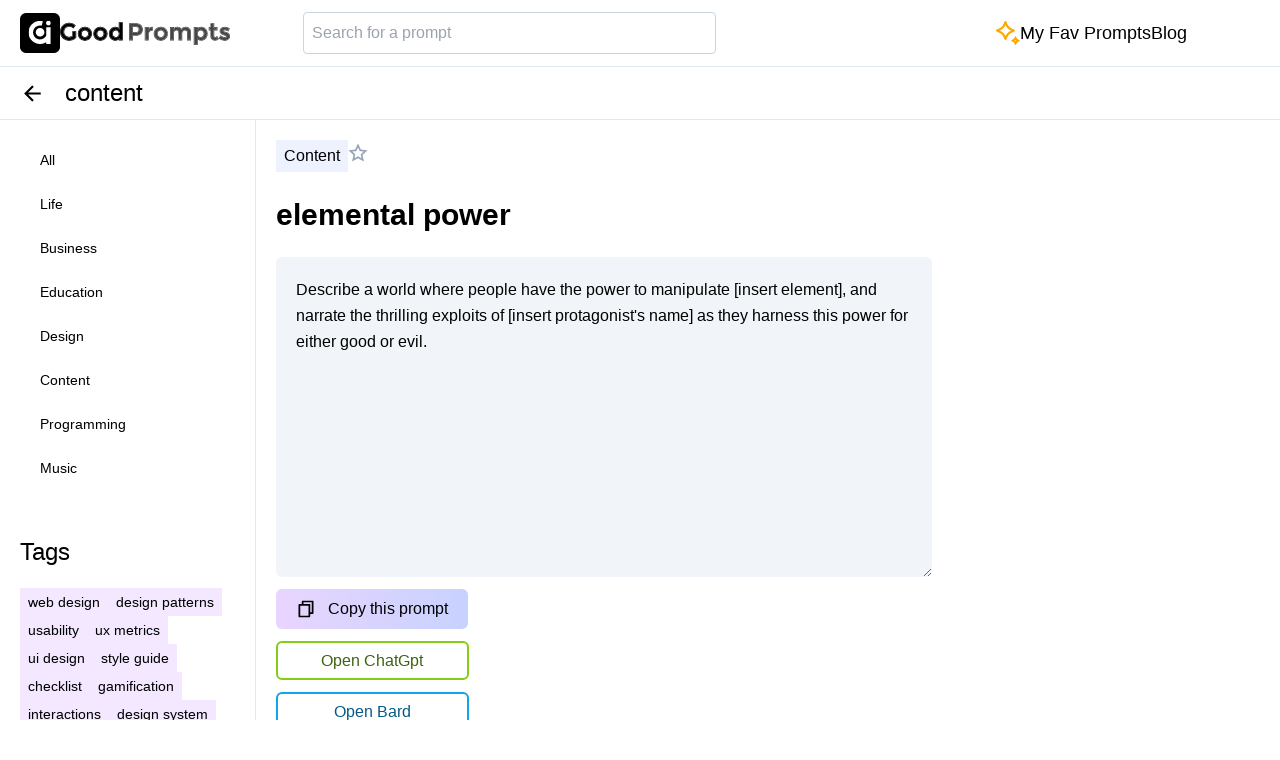

--- FILE ---
content_type: text/html; charset=utf-8
request_url: https://www.aigoodprompts.com/category/content/elemental%20power
body_size: 7072
content:
<!DOCTYPE html><html lang="en"><head><meta charSet="utf-8"/><meta name="viewport" content="width=device-width, initial-scale=1"/><link rel="preload" href="/_next/static/media/e4af272ccee01ff0-s.p.woff2" as="font" crossorigin="" type="font/woff2"/><link rel="stylesheet" href="/_next/static/css/6dd234046c2207a2.css" data-precedence="next"/><link rel="preload" as="script" fetchPriority="low" href="/_next/static/chunks/webpack-cdf63969cbc9355e.js"/><script src="/_next/static/chunks/fd9d1056-c6cd603081195e10.js" async=""></script><script src="/_next/static/chunks/117-9589142e70a59eb4.js" async=""></script><script src="/_next/static/chunks/main-app-2dcde4753ea0d175.js" async=""></script><script src="/_next/static/chunks/972-d3ea752fa6aafbc0.js" async=""></script><script src="/_next/static/chunks/878-60dd61d0b1e9cb02.js" async=""></script><script src="/_next/static/chunks/app/layout-dcb6b0d6d19e6a08.js" async=""></script><script src="/_next/static/chunks/app/category/%5BcategoryName%5D/%5BpromptTitle%5D/page-c1dfdf3ee66f0750.js" async=""></script><link rel="preload" href="https://www.googletagmanager.com/gtag/js?id=G-V8RE38VBM5" as="script"/><link rel="preload" href="https://cdn-cookieyes.com/client_data/b022b74d09b777889afcac33/script.js" as="script"/><title>AiGoodPrompts | elemental power</title><meta name="description" content="Discover the perfect AI prompt: elemental power || &#x27;Get inspired for your next AI project.&#x27;
    }"/><meta name="keywords" content="AiGoodPrompts, AI prompts, ChatGPT, artificial intelligence, ChatGPT prompts, prompts, AI topics, AI prompt platform, AI writing inspiration"/><link rel="canonical" href="https://www.aigoodprompts.com/elemental power"/><meta property="og:title" content="AiGoodPrompts | elemental power"/><meta property="og:description" content="Discover the perfect AI prompt: elemental power || &#x27;Get inspired for your next AI project.&#x27;
    }"/><meta property="og:image:alt" content="aigoodprompts.com | There&#x27;s a prompt for that"/><meta property="og:image:type" content="image/png"/><meta property="og:image" content="https://www.aigoodprompts.com/category/content/elemental%2520power/opengraph-image?873a372da56039af"/><meta property="og:image:width" content="1200"/><meta property="og:image:height" content="630"/><meta name="twitter:card" content="summary_large_image"/><meta name="twitter:title" content="AiGoodPrompts | elemental power"/><meta name="twitter:description" content="Discover the perfect AI prompt: elemental power || &#x27;Get inspired for your next AI project.&#x27;
    }"/><meta name="twitter:image:alt" content="aigoodprompts.com | There&#x27;s a prompt for that"/><meta name="twitter:image:type" content="image/png"/><meta name="twitter:image" content="https://www.aigoodprompts.com/category/content/elemental%2520power/opengraph-image?873a372da56039af"/><meta name="twitter:image:width" content="1200"/><meta name="twitter:image:height" content="630"/><link rel="icon" href="/favicon.ico" type="image/x-icon" sizes="16x16"/><meta name="next-size-adjust"/><script src="/_next/static/chunks/polyfills-42372ed130431b0a.js" noModule=""></script></head><body class="__className_f367f3"><nav class="py-3 border-b border-slate-200"><div class="px-5 flex justify-between items-center xl:mx-auto xl:container"><div class="text-xl font-extrabold flex items-center gap-2"><div><a href="/"><img alt="logo-symbol-aigoodprompts" loading="lazy" width="40" height="40" decoding="async" data-nimg="1" class="rounded-md" style="color:transparent" src="/logo-symbol-aigoodprompts.svg"/> </a></div><a href="/"> <img alt="logo-symbol-aigoodprompts" loading="lazy" width="170" height="23" decoding="async" data-nimg="1" class="rounded-md hidden sm:block mainLogo" style="color:transparent" src="/logo-text-aigoodprompts.svg"/> </a></div><div class="w-1/2"><input type="text" placeholder="Search for a prompt" class="w-2/3 border border-slate-300 rounded px-2 py-2 text-slate-900" name="search" value=""/></div><div><ul class="flex gap-5 md:gap-10"><li><a class="text-lg flex items-center gap-2 hover:text-indigo-500" href="/favorites"><span><img alt="sparkle" loading="lazy" width="24" height="24" decoding="async" data-nimg="1" style="color:transparent" src="/sparkles.svg"/> </span>My Fav Prompts</a></li><li><a class="text-lg hover:text-indigo-500" href="/blog">Blog</a></li></ul></div><div> <button id="mobile-menu-btn" class="menu-toggle"><img alt="menu icon" loading="lazy" width="25" height="25" decoding="async" data-nimg="1" style="color:transparent" src="/menu-line.svg"/></button><nav class="absolute bg-white z-10 w-full h-full top-[67px] left-0 mobile-navigation "><ul class="mb-5 leading-8 text-sm capitalize "><li><a class="flex px-5 py-1 mb-1 rounded-md hover:bg-indigo-100 hover:text-indigo-900 hover:rounded-md" href="/category">all</a></li><li><a class="flex px-5 py-1 mb-1 rounded-md hover:bg-indigo-100 hover:text-indigo-900 hover:rounded-md" href="/category/life">life</a></li><li><a class="flex px-5 py-1 mb-1 rounded-md hover:bg-indigo-100 hover:text-indigo-900 hover:rounded-md" href="/category/business">business</a></li><li><a class="flex px-5 py-1 mb-1 rounded-md hover:bg-indigo-100 hover:text-indigo-900 hover:rounded-md" href="/category/education">education</a></li><li><a class="flex px-5 py-1 mb-1 rounded-md hover:bg-indigo-100 hover:text-indigo-900 hover:rounded-md" href="/category/design">design</a></li><li><a class="flex px-5 py-1 mb-1 rounded-md hover:bg-indigo-100 hover:text-indigo-900 hover:rounded-md" href="/category/content">content</a></li><li><a class="flex px-5 py-1 mb-1 rounded-md hover:bg-indigo-100 hover:text-indigo-900 hover:rounded-md" href="/category/programming">programming</a></li><li><a class="flex px-5 py-1 mb-1 rounded-md hover:bg-indigo-100 hover:text-indigo-900 hover:rounded-md" href="/category/music">music</a></li></ul></nav></div></div></nav><div class="border-b border-slate-200"> <div class="px-5 py-2 xl:mx-auto xl:container flex"><button><img alt="left arrow icon" loading="lazy" width="25" height="25" decoding="async" data-nimg="1" class="mr-5" style="color:transparent" src="/arrow-left-line.svg"/></button><p class="text-2xl leading-normal">content</p></div></div><div class="xl:mx-auto xl:container"><div class="flex"><aside class="side-nav flex-none w-64 border-r border-slate-200 p-5"><ul class="mb-12 leading-8 text-sm capitalize "><li><a class="flex px-5 py-1 mb-1 rounded-md hover:bg-indigo-100 hover:text-indigo-900 hover:rounded-md, " href="/category">all</a></li><li><a class="flex px-5 py-1 mb-1 rounded-md hover:bg-indigo-100 hover:text-indigo-900 hover:rounded-md, " href="/category/life">life</a></li><li><a class="flex px-5 py-1 mb-1 rounded-md hover:bg-indigo-100 hover:text-indigo-900 hover:rounded-md, " href="/category/business">business</a></li><li><a class="flex px-5 py-1 mb-1 rounded-md hover:bg-indigo-100 hover:text-indigo-900 hover:rounded-md, " href="/category/education">education</a></li><li><a class="flex px-5 py-1 mb-1 rounded-md hover:bg-indigo-100 hover:text-indigo-900 hover:rounded-md, " href="/category/design">design</a></li><li><a class="flex px-5 py-1 mb-1 rounded-md hover:bg-indigo-100 hover:text-indigo-900 hover:rounded-md, " href="/category/content">content</a></li><li><a class="flex px-5 py-1 mb-1 rounded-md hover:bg-indigo-100 hover:text-indigo-900 hover:rounded-md, " href="/category/programming">programming</a></li><li><a class="flex px-5 py-1 mb-1 rounded-md hover:bg-indigo-100 hover:text-indigo-900 hover:rounded-md, " href="/category/music">music</a></li></ul><div class="mb-10"><p class="text-2xl font-medium mb-5">Tags</p><div class="flex flex-wrap gap-2"><span class=" bg-purple-100 px-2 py-1 text-sm"><a href="/tag/web design"> <!-- -->web design</a></span><span class=" bg-purple-100 px-2 py-1 text-sm"><a href="/tag/design patterns"> <!-- -->design patterns</a></span><span class=" bg-purple-100 px-2 py-1 text-sm"><a href="/tag/usability"> <!-- -->usability</a></span><span class=" bg-purple-100 px-2 py-1 text-sm"><a href="/tag/ux metrics"> <!-- -->ux metrics</a></span><span class=" bg-purple-100 px-2 py-1 text-sm"><a href="/tag/ui design"> <!-- -->ui design</a></span><span class=" bg-purple-100 px-2 py-1 text-sm"><a href="/tag/style guide"> <!-- -->style guide</a></span><span class=" bg-purple-100 px-2 py-1 text-sm"><a href="/tag/checklist"> <!-- -->checklist</a></span><span class=" bg-purple-100 px-2 py-1 text-sm"><a href="/tag/gamification"> <!-- -->gamification</a></span><span class=" bg-purple-100 px-2 py-1 text-sm"><a href="/tag/interactions"> <!-- -->interactions</a></span><span class=" bg-purple-100 px-2 py-1 text-sm"><a href="/tag/design system"> <!-- -->design system</a></span><span class=" bg-purple-100 px-2 py-1 text-sm"><a href="/tag/grammar"> <!-- -->grammar</a></span><span class=" bg-purple-100 px-2 py-1 text-sm"><a href="/tag/colors"> <!-- -->colors</a></span><span class=" bg-purple-100 px-2 py-1 text-sm"><a href="/tag/ideas"> <!-- -->ideas</a></span><span class=" bg-purple-100 px-2 py-1 text-sm"><a href="/tag/research"> <!-- -->research</a></span><span class=" bg-purple-100 px-2 py-1 text-sm"><a href="/tag/ux writing"> <!-- -->ux writing</a></span><span class=" bg-purple-100 px-2 py-1 text-sm"><a href="/tag/role"> <!-- -->role</a></span><span class=" bg-purple-100 px-2 py-1 text-sm"><a href="/tag/interview"> <!-- -->interview</a></span><span class=" bg-purple-100 px-2 py-1 text-sm"><a href="/tag/persona"> <!-- -->persona</a></span><span class=" bg-purple-100 px-2 py-1 text-sm"><a href="/tag/challenges"> <!-- -->challenges</a></span><span class=" bg-purple-100 px-2 py-1 text-sm"><a href="/tag/ux researcher"> <!-- -->ux researcher</a></span><span class=" bg-purple-100 px-2 py-1 text-sm"><a href="/tag/survey"> <!-- -->survey</a></span><span class=" bg-purple-100 px-2 py-1 text-sm"><a href="/tag/blogging"> <!-- -->blogging</a></span><span class=" bg-purple-100 px-2 py-1 text-sm"><a href="/tag/information architecture"> <!-- -->information architecture</a></span><span class=" bg-purple-100 px-2 py-1 text-sm"><a href="/tag/component"> <!-- -->component</a></span><span class=" bg-purple-100 px-2 py-1 text-sm"><a href="/tag/life improvements"> <!-- -->life improvements</a></span><span class=" bg-purple-100 px-2 py-1 text-sm"><a href="/tag/plan"> <!-- -->plan</a></span><span class=" bg-purple-100 px-2 py-1 text-sm"><a href="/tag/list"> <!-- -->list</a></span><span class=" bg-purple-100 px-2 py-1 text-sm"><a href="/tag/excel"> <!-- -->excel</a></span><span class=" bg-purple-100 px-2 py-1 text-sm"><a href="/tag/definition"> <!-- -->definition</a></span><span class=" bg-purple-100 px-2 py-1 text-sm"><a href="/tag/public speaking"> <!-- -->public speaking</a></span><span class=" bg-purple-100 px-2 py-1 text-sm"><a href="/tag/essay"> <!-- -->essay</a></span><span class=" bg-purple-100 px-2 py-1 text-sm"><a href="/tag/article"> <!-- -->article</a></span><span class=" bg-purple-100 px-2 py-1 text-sm"><a href="/tag/how-to"> <!-- -->how-to</a></span><span class=" bg-purple-100 px-2 py-1 text-sm"><a href="/tag/laguage"> <!-- -->laguage</a></span><span class=" bg-purple-100 px-2 py-1 text-sm"><a href="/tag/resources"> <!-- -->resources</a></span><span class=" bg-purple-100 px-2 py-1 text-sm"><a href="/tag/guide"> <!-- -->guide</a></span><span class=" bg-purple-100 px-2 py-1 text-sm"><a href="/tag/Git"> <!-- -->Git</a></span><span class=" bg-purple-100 px-2 py-1 text-sm"><a href="/tag/risk management"> <!-- -->risk management</a></span><span class=" bg-purple-100 px-2 py-1 text-sm"><a href="/tag/debugging"> <!-- -->debugging</a></span><span class=" bg-purple-100 px-2 py-1 text-sm"><a href="/tag/data science"> <!-- -->data science</a></span></div></div></aside><main class="flex-auto p-5 mb-60"><div class="grid grid-cols-1 lg:grid-cols-12"><div class="lg:col-span-8"> <div class="mb-5"><div class="flex items-center mb-5 gap-5"><span class="bg-indigo-50 px-2 py-1 capitalize inline-block">content</span><span><button><img alt="unfavorite outline-star" loading="lazy" width="20" height="20" decoding="async" data-nimg="1" style="color:transparent" src="/star-line.svg"/></button></span></div><h1 class="text-3xl font-bold mb-5 leading-normal">elemental power</h1></div><div class="relative mb-10"><div><div><textarea class="flex bg-slate-100 p-5 w-full h-80 resize-y rounded-md leading-relaxed mb-3">Describe a world where people have the power to manipulate [insert element], and narrate the thrilling exploits of [insert protagonist&#x27;s name] as they harness this power for either good or evil.</textarea><button class="bg-gradient-to-r from-purple-200 to-indigo-200 rounded-md px-5 py-2 flex items-center hover:bg-purple-400"><img alt="edit icon" loading="lazy" width="20" height="20" decoding="async" data-nimg="1" class="mr-3" style="color:transparent" src="/file-copy-line.svg"/>Copy this prompt</button></div><a href="https://chat.openai.com/" target="_blank" class="text-center block w-[192.94px] border-2 border-lime-500 text-lime-800 mt-3 mb-3 rounded-md px-1 py-[.35rem]">Open ChatGpt</a><a href="https://bard.google.com/" target="_blank" class="text-center block w-[192.94px] border-2 border-sky-500 text-sky-800 mt-3 mb-3 rounded-md px-1 py-[.35rem]">Open Bard</a></div></div><div class="mb-5"><p class="text-lg font-semibold tracking-wide mb-3">Example</p><p class="text-slate-700 bg-slate-50 p-3 rounded-sm">Describe a world where people have the power to manipulate elemental forces, and narrate the thrilling exploits of Ethan as he discovers his innate ability to control fire. As he hones his skills, he faces a moral dilemma and must decide whether to use his power for the betterment of society or succumb to the allure of wielding his gift for personal gain, becoming a formidable force for either good or evil.</p></div><div><p class="text-lg font-semibold tracking-wide mb-3">Tags</p><ul class="flex"> <li class="bg-purple-100 px-2 py-1 text-sm mr-2"><a href="/tag/storytelling"> <!-- -->storytelling</a></li></ul></div></div></div></main></div></div><div class="bg-black pb-10 pt-20"><div class="p-5 grid-cols-1 xl:mx-auto xl:container text-gray-100 grid lg:grid-cols-10 "><div class="col-span-10 mr-10 order-2 md:col-span-3 md:order-first"><p class="text-5xl font-bold mb-3">AiGoodPrompts</p><p class="text-2xl font-light mb-2 leading-relaxed">Ignite Creativity, Simplify Solutions.</p><p class=" mb-10">aigoodprompts is built remotely by<!-- --> <a href="https://twitter.com/Tesha_R" target="_blank" class="text-sm hover:text-indigo-500">@Tesha_R</a></p><p class="text-2xl mb-5"><a href="https://tally.so/r/nrOob2" target="_blank" class="hover:text-indigo-500">Say hi 👋</a></p><p class="text-2xl mb-10"><a href="https://tally.so/r/npBy8q" target="_blank" class="hover:text-indigo-500">Request a Prompt ✉️</a></p><p class="text-lg mb-2"><a class="hover:text-indigo-500 flex" href="/about">Why aigoodprompts</a></p><p><a href="https://twitter.com/aigoodprompts" target="_blank" class="hover:text-indigo-500 flex"><img alt="twitter icon" loading="lazy" width="16" height="16" decoding="async" data-nimg="1" class="mr-1" style="color:transparent" src="/twitter-x-line-white.svg"/> <span class="text-lg"> Twitter</span></a></p></div><div class="col-span-5 mb-32 md:mb-0"><p class="text-3xl w-max mb-3 bg-indigo-700 p-1">AI Inspire Hub Newsletter</p><p class="text-2xl leading-relaxed mb-3">Join a community of AI enthusiast readers! Discover the top advanced ChatGPT and Midjourney prompts to spark creativity, streamline operations, and stay updated with the latest AI news.</p><p class="text-sm leading-relaxed mb-3">Receive fresh insights biweekly. No spam, just valuable content.</p><a href="https://aiinspirehub.beehiiv.com/subscribe" target="_blank" class="w-max text-lg font-bold text-black bg-gradient-to-r from-purple-200 to-indigo-200 rounded-md px-5 py-2 flex items-center hover:bg-purple-600">Subscribe</a></div><div class="col-span-10 mt-28 text-center order-last"> <p class="text-gray-400">© 2023-2024 AiGoodPrompts </p></div></div></div><script src="/_next/static/chunks/webpack-cdf63969cbc9355e.js" async=""></script><script>(self.__next_f=self.__next_f||[]).push([0]);self.__next_f.push([2,null])</script><script>self.__next_f.push([1,"1:HL[\"/_next/static/media/e4af272ccee01ff0-s.p.woff2\",\"font\",{\"crossOrigin\":\"\",\"type\":\"font/woff2\"}]\n2:HL[\"/_next/static/css/6dd234046c2207a2.css\",\"style\"]\n"])</script><script>self.__next_f.push([1,"3:I[2846,[],\"\"]\n6:I[4707,[],\"\"]\n9:I[6423,[],\"\"]\na:I[8003,[\"972\",\"static/chunks/972-d3ea752fa6aafbc0.js\",\"878\",\"static/chunks/878-60dd61d0b1e9cb02.js\",\"185\",\"static/chunks/app/layout-dcb6b0d6d19e6a08.js\"],\"\"]\nb:I[782,[\"972\",\"static/chunks/972-d3ea752fa6aafbc0.js\",\"878\",\"static/chunks/878-60dd61d0b1e9cb02.js\",\"185\",\"static/chunks/app/layout-dcb6b0d6d19e6a08.js\"],\"default\"]\nc:I[2972,[\"972\",\"static/chunks/972-d3ea752fa6aafbc0.js\",\"878\",\"static/chunks/878-60dd61d0b1e9cb02.js\",\"941\",\"static/chunks/app/category/%5BcategoryName%5D/%5BpromptTitle%5D/page-c1dfdf3ee66f0750.js\"],\"\"]\nd:I[5878,[\"972\",\"static/chunks/972-d3ea752fa6aafbc0.js\",\"878\",\"static/chunks/878-60dd61d0b1e9cb02.js\",\"185\",\"static/chunks/app/layout-dcb6b0d6d19e6a08.js\"],\"Image\"]\nf:I[1060,[],\"\"]\n7:[\"categoryName\",\"content\",\"d\"]\n8:[\"promptTitle\",\"elemental%20power\",\"d\"]\n10:[]\n"])</script><script>self.__next_f.push([1,"0:[\"$\",\"$L3\",null,{\"buildId\":\"O-JU6-v4rEhgJNP-anoMF\",\"assetPrefix\":\"\",\"urlParts\":[\"\",\"category\",\"content\",\"elemental%20power\"],\"initialTree\":[\"\",{\"children\":[\"category\",{\"children\":[[\"categoryName\",\"content\",\"d\"],{\"children\":[[\"promptTitle\",\"elemental%20power\",\"d\"],{\"children\":[\"__PAGE__\",{}]}]}]}]},\"$undefined\",\"$undefined\",true],\"initialSeedData\":[\"\",{\"children\":[\"category\",{\"children\":[[\"categoryName\",\"content\",\"d\"],{\"children\":[[\"promptTitle\",\"elemental%20power\",\"d\"],{\"children\":[\"__PAGE__\",{},[[\"$L4\",\"$L5\",null],null],null]},[null,[\"$\",\"$L6\",null,{\"parallelRouterKey\":\"children\",\"segmentPath\":[\"children\",\"category\",\"children\",\"$7\",\"children\",\"$8\",\"children\"],\"error\":\"$undefined\",\"errorStyles\":\"$undefined\",\"errorScripts\":\"$undefined\",\"template\":[\"$\",\"$L9\",null,{}],\"templateStyles\":\"$undefined\",\"templateScripts\":\"$undefined\",\"notFound\":\"$undefined\",\"notFoundStyles\":\"$undefined\"}]],null]},[null,[\"$\",\"$L6\",null,{\"parallelRouterKey\":\"children\",\"segmentPath\":[\"children\",\"category\",\"children\",\"$7\",\"children\"],\"error\":\"$undefined\",\"errorStyles\":\"$undefined\",\"errorScripts\":\"$undefined\",\"template\":[\"$\",\"$L9\",null,{}],\"templateStyles\":\"$undefined\",\"templateScripts\":\"$undefined\",\"notFound\":\"$undefined\",\"notFoundStyles\":\"$undefined\"}]],null]},[null,[\"$\",\"$L6\",null,{\"parallelRouterKey\":\"children\",\"segmentPath\":[\"children\",\"category\",\"children\"],\"error\":\"$undefined\",\"errorStyles\":\"$undefined\",\"errorScripts\":\"$undefined\",\"template\":[\"$\",\"$L9\",null,{}],\"templateStyles\":\"$undefined\",\"templateScripts\":\"$undefined\",\"notFound\":\"$undefined\",\"notFoundStyles\":\"$undefined\"}]],null]},[[[[\"$\",\"link\",\"0\",{\"rel\":\"stylesheet\",\"href\":\"/_next/static/css/6dd234046c2207a2.css\",\"precedence\":\"next\",\"crossOrigin\":\"$undefined\"}]],[[\"$\",\"$La\",null,{\"src\":\"https://www.googletagmanager.com/gtag/js?id=G-V8RE38VBM5\",\"strategy\":\"afterInteractive\"}],[\"$\",\"$La\",null,{\"id\":\"google-analytics\",\"strategy\":\"afterInteractive\",\"children\":\"window.dataLayer = window.dataLayer || [];\\n function gtag(){dataLayer.push(arguments);}\\n gtag('js', new Date());\\n gtag('config', 'G-V8RE38VBM5');\"}],[\"$\",\"$La\",null,{\"id\":\"cookieyes\",\"src\":\"https://cdn-cookieyes.com/client_data/b022b74d09b777889afcac33/script.js\"}],[\"$\",\"html\",null,{\"lang\":\"en\",\"children\":[\"$\",\"body\",null,{\"className\":\"__className_f367f3\",\"children\":[[\"$\",\"$Lb\",null,{}],[\"$\",\"$L6\",null,{\"parallelRouterKey\":\"children\",\"segmentPath\":[\"children\"],\"error\":\"$undefined\",\"errorStyles\":\"$undefined\",\"errorScripts\":\"$undefined\",\"template\":[\"$\",\"$L9\",null,{}],\"templateStyles\":\"$undefined\",\"templateScripts\":\"$undefined\",\"notFound\":[[\"$\",\"title\",null,{\"children\":\"404: This page could not be found.\"}],[\"$\",\"div\",null,{\"style\":{\"fontFamily\":\"system-ui,\\\"Segoe UI\\\",Roboto,Helvetica,Arial,sans-serif,\\\"Apple Color Emoji\\\",\\\"Segoe UI Emoji\\\"\",\"height\":\"100vh\",\"textAlign\":\"center\",\"display\":\"flex\",\"flexDirection\":\"column\",\"alignItems\":\"center\",\"justifyContent\":\"center\"},\"children\":[\"$\",\"div\",null,{\"children\":[[\"$\",\"style\",null,{\"dangerouslySetInnerHTML\":{\"__html\":\"body{color:#000;background:#fff;margin:0}.next-error-h1{border-right:1px solid rgba(0,0,0,.3)}@media (prefers-color-scheme:dark){body{color:#fff;background:#000}.next-error-h1{border-right:1px solid rgba(255,255,255,.3)}}\"}}],[\"$\",\"h1\",null,{\"className\":\"next-error-h1\",\"style\":{\"display\":\"inline-block\",\"margin\":\"0 20px 0 0\",\"padding\":\"0 23px 0 0\",\"fontSize\":24,\"fontWeight\":500,\"verticalAlign\":\"top\",\"lineHeight\":\"49px\"},\"children\":\"404\"}],[\"$\",\"div\",null,{\"style\":{\"display\":\"inline-block\"},\"children\":[\"$\",\"h2\",null,{\"style\":{\"fontSize\":14,\"fontWeight\":400,\"lineHeight\":\"49px\",\"margin\":0},\"children\":\"This page could not be found.\"}]}]]}]}]],\"notFoundStyles\":[]}],[\"$\",\"div\",null,{\"className\":\"bg-black pb-10 pt-20\",\"children\":[\"$\",\"div\",null,{\"className\":\"p-5 grid-cols-1 xl:mx-auto xl:container text-gray-100 grid lg:grid-cols-10 \",\"children\":[[\"$\",\"div\",null,{\"className\":\"col-span-10 mr-10 order-2 md:col-span-3 md:order-first\",\"children\":[[\"$\",\"p\",null,{\"className\":\"text-5xl font-bold mb-3\",\"children\":\"AiGoodPrompts\"}],[\"$\",\"p\",null,{\"className\":\"text-2xl font-light mb-2 leading-relaxed\",\"children\":\"Ignite Creativity, Simplify Solutions.\"}],[\"$\",\"p\",null,{\"className\":\" mb-10\",\"children\":[\"aigoodprompts is built remotely by\",\" \",[\"$\",\"a\",null,{\"href\":\"https://twitter.com/Tesha_R\",\"target\":\"_blank\",\"className\":\"text-sm hover:text-indigo-500\",\"children\":\"@Tesha_R\"}]]}],[\"$\",\"p\",null,{\"className\":\"text-2xl mb-5\",\"children\":[\"$\",\"a\",null,{\"href\":\"https://tally.so/r/nrOob2\",\"target\":\"_blank\",\"className\":\"hover:text-indigo-500\",\"children\":\"Say hi 👋\"}]}],[\"$\",\"p\",null,{\"className\":\"text-2xl mb-10\",\"children\":[\"$\",\"a\",null,{\"href\":\"https://tally.so/r/npBy8q\",\"target\":\"_blank\",\"className\":\"hover:text-indigo-500\",\"children\":\"Request a Prompt ✉️\"}]}],[\"$\",\"p\",null,{\"className\":\"text-lg mb-2\",\"children\":[\"$\",\"$Lc\",null,{\"href\":\"/about\",\"className\":\"hover:text-indigo-500 flex\",\"children\":\"Why aigoodprompts\"}]}],[\"$\",\"p\",null,{\"children\":[\"$\",\"a\",null,{\"href\":\"https://twitter.com/aigoodprompts\",\"target\":\"_blank\",\"className\":\"hover:text-indigo-500 flex\",\"children\":[[\"$\",\"$Ld\",null,{\"src\":\"/twitter-x-line-white.svg\",\"width\":16,\"height\":16,\"alt\":\"twitter icon\",\"className\":\"mr-1\"}],\" \",[\"$\",\"span\",null,{\"className\":\"text-lg\",\"children\":\" Twitter\"}]]}]}]]}],[\"$\",\"div\",null,{\"className\":\"col-span-5 mb-32 md:mb-0\",\"children\":[[\"$\",\"p\",null,{\"className\":\"text-3xl w-max mb-3 bg-indigo-700 p-1\",\"children\":\"AI Inspire Hub Newsletter\"}],[\"$\",\"p\",null,{\"className\":\"text-2xl leading-relaxed mb-3\",\"children\":\"Join a community of AI enthusiast readers! Discover the top advanced ChatGPT and Midjourney prompts to spark creativity, streamline operations, and stay updated with the latest AI news.\"}],[\"$\",\"p\",null,{\"className\":\"text-sm leading-relaxed mb-3\",\"children\":\"Receive fresh insights biweekly. No spam, just valuable content.\"}],[\"$\",\"a\",null,{\"href\":\"https://aiinspirehub.beehiiv.com/subscribe\",\"target\":\"_blank\",\"className\":\"w-max text-lg font-bold text-black bg-gradient-to-r from-purple-200 to-indigo-200 rounded-md px-5 py-2 flex items-center hover:bg-purple-600\",\"children\":\"Subscribe\"}]]}],[\"$\",\"div\",null,{\"className\":\"col-span-10 mt-28 text-center order-last\",\"children\":[\" \",[\"$\",\"p\",null,{\"className\":\"text-gray-400\",\"children\":\"© 2023-2024 AiGoodPrompts \"}]]}]]}]}]]}]}]]],null],null],\"couldBeIntercepted\":false,\"initialHead\":[null,\"$Le\"],\"globalErrorComponent\":\"$f\",\"missingSlots\":\"$W10\"}]\n"])</script><script>self.__next_f.push([1,"e:[[\"$\",\"meta\",\"0\",{\"name\":\"viewport\",\"content\":\"width=device-width, initial-scale=1\"}],[\"$\",\"meta\",\"1\",{\"charSet\":\"utf-8\"}],[\"$\",\"title\",\"2\",{\"children\":\"AiGoodPrompts | elemental power\"}],[\"$\",\"meta\",\"3\",{\"name\":\"description\",\"content\":\"Discover the perfect AI prompt: elemental power || 'Get inspired for your next AI project.'\\n    }\"}],[\"$\",\"meta\",\"4\",{\"name\":\"keywords\",\"content\":\"AiGoodPrompts, AI prompts, ChatGPT, artificial intelligence, ChatGPT prompts, prompts, AI topics, AI prompt platform, AI writing inspiration\"}],[\"$\",\"link\",\"5\",{\"rel\":\"canonical\",\"href\":\"https://www.aigoodprompts.com/elemental power\"}],[\"$\",\"meta\",\"6\",{\"property\":\"og:title\",\"content\":\"AiGoodPrompts | elemental power\"}],[\"$\",\"meta\",\"7\",{\"property\":\"og:description\",\"content\":\"Discover the perfect AI prompt: elemental power || 'Get inspired for your next AI project.'\\n    }\"}],[\"$\",\"meta\",\"8\",{\"property\":\"og:image:alt\",\"content\":\"aigoodprompts.com | There's a prompt for that\"}],[\"$\",\"meta\",\"9\",{\"property\":\"og:image:type\",\"content\":\"image/png\"}],[\"$\",\"meta\",\"10\",{\"property\":\"og:image\",\"content\":\"https://www.aigoodprompts.com/category/content/elemental%2520power/opengraph-image?873a372da56039af\"}],[\"$\",\"meta\",\"11\",{\"property\":\"og:image:width\",\"content\":\"1200\"}],[\"$\",\"meta\",\"12\",{\"property\":\"og:image:height\",\"content\":\"630\"}],[\"$\",\"meta\",\"13\",{\"name\":\"twitter:card\",\"content\":\"summary_large_image\"}],[\"$\",\"meta\",\"14\",{\"name\":\"twitter:title\",\"content\":\"AiGoodPrompts | elemental power\"}],[\"$\",\"meta\",\"15\",{\"name\":\"twitter:description\",\"content\":\"Discover the perfect AI prompt: elemental power || 'Get inspired for your next AI project.'\\n    }\"}],[\"$\",\"meta\",\"16\",{\"name\":\"twitter:image:alt\",\"content\":\"aigoodprompts.com | There's a prompt for that\"}],[\"$\",\"meta\",\"17\",{\"name\":\"twitter:image:type\",\"content\":\"image/png\"}],[\"$\",\"meta\",\"18\",{\"name\":\"twitter:image\",\"content\":\"https://www.aigoodprompts.com/category/content/elemental%2520power/opengraph-image?873a372da56039af\"}],[\"$\",\"meta\",\"19\",{\"name\":\"twitter:image:width\",\"content\":\"1200\"}],[\"$\",\"meta\",\"20\",{\"name\":\"twitter:image:height\",\"content\":\"630\"}],[\"$\",\"link\",\"21\",{\"rel\":\"icon\",\"href\":\"/favicon.ico\",\"type\":\"image/x-icon\",\"sizes\":\"16x16\"}],[\"$\",\"meta\",\"22\",{\"name\":\"next-size-adjust\"}]]\n"])</script><script>self.__next_f.push([1,"4:null\n"])</script><script>self.__next_f.push([1,"11:I[1086,[\"972\",\"static/chunks/972-d3ea752fa6aafbc0.js\",\"878\",\"static/chunks/878-60dd61d0b1e9cb02.js\",\"941\",\"static/chunks/app/category/%5BcategoryName%5D/%5BpromptTitle%5D/page-c1dfdf3ee66f0750.js\"],\"default\"]\n13:I[4843,[\"972\",\"static/chunks/972-d3ea752fa6aafbc0.js\",\"878\",\"static/chunks/878-60dd61d0b1e9cb02.js\",\"941\",\"static/chunks/app/category/%5BcategoryName%5D/%5BpromptTitle%5D/page-c1dfdf3ee66f0750.js\"],\"default\"]\n14:I[6731,[\"972\",\"static/chunks/972-d3ea752fa6aafbc0.js\",\"878\",\"static/chunks/878-60dd61d0b1e9cb02.js\",\"941\",\"static/chunks/app/category/%5BcategoryName%5D/%5BpromptTitle%5D/page-c1dfdf3ee66f0750.js\"],\"default\"]\n"])</script><script>self.__next_f.push([1,"5:[[\"$\",\"div\",null,{\"className\":\"border-b border-slate-200\",\"children\":[\" \",[\"$\",\"div\",null,{\"className\":\"px-5 py-2 xl:mx-auto xl:container flex\",\"children\":[[\"$\",\"$L11\",null,{}],[\"$\",\"p\",null,{\"className\":\"text-2xl leading-normal\",\"children\":\"content\"}]]}]]}],[\"$\",\"div\",null,{\"className\":\"xl:mx-auto xl:container\",\"children\":[\"$\",\"div\",null,{\"className\":\"flex\",\"children\":[\"$L12\",[\"$\",\"main\",null,{\"className\":\"flex-auto p-5 mb-60\",\"children\":[\"$\",\"div\",null,{\"className\":\"grid grid-cols-1 lg:grid-cols-12\",\"children\":[\"$\",\"div\",null,{\"className\":\"lg:col-span-8\",\"children\":[\" \",[\"$\",\"div\",null,{\"className\":\"mb-5\",\"children\":[[\"$\",\"div\",null,{\"className\":\"flex items-center mb-5 gap-5\",\"children\":[[\"$\",\"span\",null,{\"className\":\"bg-indigo-50 px-2 py-1 capitalize inline-block\",\"children\":\"content\"}],[\"$\",\"span\",null,{\"children\":[\"$\",\"$L13\",null,{\"id\":\"3ad3b0ac-5754-475c-a8c4-d3e2c79f582e\",\"title\":\"elemental power\",\"prompt\":\"Describe a world where people have the power to manipulate [insert element], and narrate the thrilling exploits of [insert protagonist's name] as they harness this power for either good or evil.\",\"category\":\"content\"}]}]]}],[\"$\",\"h1\",null,{\"className\":\"text-3xl font-bold mb-5 leading-normal\",\"children\":\"elemental power\"}]]}],[\"$\",\"div\",null,{\"className\":\"relative mb-10\",\"children\":[\"$\",\"div\",null,{\"children\":[[\"$\",\"$L14\",null,{\"text\":\"Describe a world where people have the power to manipulate [insert element], and narrate the thrilling exploits of [insert protagonist's name] as they harness this power for either good or evil.\"}],[\"$\",\"a\",null,{\"href\":\"https://chat.openai.com/\",\"target\":\"_blank\",\"className\":\"text-center block w-[192.94px] border-2 border-lime-500 text-lime-800 mt-3 mb-3 rounded-md px-1 py-[.35rem]\",\"children\":\"Open ChatGpt\"}],[\"$\",\"a\",null,{\"href\":\"https://bard.google.com/\",\"target\":\"_blank\",\"className\":\"text-center block w-[192.94px] border-2 border-sky-500 text-sky-800 mt-3 mb-3 rounded-md px-1 py-[.35rem]\",\"children\":\"Open Bard\"}]]}]}],[\"$\",\"div\",null,{\"className\":\"mb-5\",\"children\":[[\"$\",\"p\",null,{\"className\":\"text-lg font-semibold tracking-wide mb-3\",\"children\":\"Example\"}],[\"$\",\"p\",null,{\"className\":\"text-slate-700 bg-slate-50 p-3 rounded-sm\",\"children\":\"Describe a world where people have the power to manipulate elemental forces, and narrate the thrilling exploits of Ethan as he discovers his innate ability to control fire. As he hones his skills, he faces a moral dilemma and must decide whether to use his power for the betterment of society or succumb to the allure of wielding his gift for personal gain, becoming a formidable force for either good or evil.\"}]]}],[\"$\",\"div\",null,{\"children\":[[\"$\",\"p\",null,{\"className\":\"text-lg font-semibold tracking-wide mb-3\",\"children\":\"Tags\"}],[\"$\",\"ul\",null,{\"className\":\"flex\",\"children\":[\" \",[[\"$\",\"li\",null,{\"className\":\"bg-purple-100 px-2 py-1 text-sm mr-2\",\"children\":[\"$\",\"$Lc\",null,{\"href\":\"/tag/storytelling\",\"children\":[\" \",\"storytelling\"]}]}]]]}]]}]]}]}]}]]}]}]]\n"])</script><script>self.__next_f.push([1,"15:I[8607,[\"972\",\"static/chunks/972-d3ea752fa6aafbc0.js\",\"878\",\"static/chunks/878-60dd61d0b1e9cb02.js\",\"941\",\"static/chunks/app/category/%5BcategoryName%5D/%5BpromptTitle%5D/page-c1dfdf3ee66f0750.js\"],\"default\"]\n"])</script><script>self.__next_f.push([1,"12:[\"$\",\"aside\",null,{\"className\":\"side-nav flex-none w-64 border-r border-slate-200 p-5\",\"children\":[[\"$\",\"$L15\",null,{}],[\"$\",\"div\",null,{\"className\":\"mb-10\",\"children\":[[\"$\",\"p\",null,{\"className\":\"text-2xl font-medium mb-5\",\"children\":\"Tags\"}],[\"$\",\"div\",null,{\"className\":\"flex flex-wrap gap-2\",\"children\":[[\"$\",\"span\",\"0\",{\"className\":\" bg-purple-100 px-2 py-1 text-sm\",\"children\":[\"$\",\"$Lc\",null,{\"href\":\"/tag/web design\",\"children\":[\" \",\"web design\"]}]}],[\"$\",\"span\",\"1\",{\"className\":\" bg-purple-100 px-2 py-1 text-sm\",\"children\":[\"$\",\"$Lc\",null,{\"href\":\"/tag/design patterns\",\"children\":[\" \",\"design patterns\"]}]}],[\"$\",\"span\",\"2\",{\"className\":\" bg-purple-100 px-2 py-1 text-sm\",\"children\":[\"$\",\"$Lc\",null,{\"href\":\"/tag/usability\",\"children\":[\" \",\"usability\"]}]}],[\"$\",\"span\",\"3\",{\"className\":\" bg-purple-100 px-2 py-1 text-sm\",\"children\":[\"$\",\"$Lc\",null,{\"href\":\"/tag/ux metrics\",\"children\":[\" \",\"ux metrics\"]}]}],[\"$\",\"span\",\"4\",{\"className\":\" bg-purple-100 px-2 py-1 text-sm\",\"children\":[\"$\",\"$Lc\",null,{\"href\":\"/tag/ui design\",\"children\":[\" \",\"ui design\"]}]}],[\"$\",\"span\",\"5\",{\"className\":\" bg-purple-100 px-2 py-1 text-sm\",\"children\":[\"$\",\"$Lc\",null,{\"href\":\"/tag/style guide\",\"children\":[\" \",\"style guide\"]}]}],[\"$\",\"span\",\"6\",{\"className\":\" bg-purple-100 px-2 py-1 text-sm\",\"children\":[\"$\",\"$Lc\",null,{\"href\":\"/tag/checklist\",\"children\":[\" \",\"checklist\"]}]}],[\"$\",\"span\",\"7\",{\"className\":\" bg-purple-100 px-2 py-1 text-sm\",\"children\":[\"$\",\"$Lc\",null,{\"href\":\"/tag/gamification\",\"children\":[\" \",\"gamification\"]}]}],[\"$\",\"span\",\"8\",{\"className\":\" bg-purple-100 px-2 py-1 text-sm\",\"children\":[\"$\",\"$Lc\",null,{\"href\":\"/tag/interactions\",\"children\":[\" \",\"interactions\"]}]}],[\"$\",\"span\",\"9\",{\"className\":\" bg-purple-100 px-2 py-1 text-sm\",\"children\":[\"$\",\"$Lc\",null,{\"href\":\"/tag/design system\",\"children\":[\" \",\"design system\"]}]}],[\"$\",\"span\",\"10\",{\"className\":\" bg-purple-100 px-2 py-1 text-sm\",\"children\":[\"$\",\"$Lc\",null,{\"href\":\"/tag/grammar\",\"children\":[\" \",\"grammar\"]}]}],[\"$\",\"span\",\"11\",{\"className\":\" bg-purple-100 px-2 py-1 text-sm\",\"children\":[\"$\",\"$Lc\",null,{\"href\":\"/tag/colors\",\"children\":[\" \",\"colors\"]}]}],[\"$\",\"span\",\"12\",{\"className\":\" bg-purple-100 px-2 py-1 text-sm\",\"children\":[\"$\",\"$Lc\",null,{\"href\":\"/tag/ideas\",\"children\":[\" \",\"ideas\"]}]}],[\"$\",\"span\",\"13\",{\"className\":\" bg-purple-100 px-2 py-1 text-sm\",\"children\":[\"$\",\"$Lc\",null,{\"href\":\"/tag/research\",\"children\":[\" \",\"research\"]}]}],[\"$\",\"span\",\"14\",{\"className\":\" bg-purple-100 px-2 py-1 text-sm\",\"children\":[\"$\",\"$Lc\",null,{\"href\":\"/tag/ux writing\",\"children\":[\" \",\"ux writing\"]}]}],[\"$\",\"span\",\"15\",{\"className\":\" bg-purple-100 px-2 py-1 text-sm\",\"children\":[\"$\",\"$Lc\",null,{\"href\":\"/tag/role\",\"children\":[\" \",\"role\"]}]}],[\"$\",\"span\",\"16\",{\"className\":\" bg-purple-100 px-2 py-1 text-sm\",\"children\":[\"$\",\"$Lc\",null,{\"href\":\"/tag/interview\",\"children\":[\" \",\"interview\"]}]}],[\"$\",\"span\",\"17\",{\"className\":\" bg-purple-100 px-2 py-1 text-sm\",\"children\":[\"$\",\"$Lc\",null,{\"href\":\"/tag/persona\",\"children\":[\" \",\"persona\"]}]}],[\"$\",\"span\",\"18\",{\"className\":\" bg-purple-100 px-2 py-1 text-sm\",\"children\":[\"$\",\"$Lc\",null,{\"href\":\"/tag/challenges\",\"children\":[\" \",\"challenges\"]}]}],[\"$\",\"span\",\"19\",{\"className\":\" bg-purple-100 px-2 py-1 text-sm\",\"children\":[\"$\",\"$Lc\",null,{\"href\":\"/tag/ux researcher\",\"children\":[\" \",\"ux researcher\"]}]}],[\"$\",\"span\",\"20\",{\"className\":\" bg-purple-100 px-2 py-1 text-sm\",\"children\":[\"$\",\"$Lc\",null,{\"href\":\"/tag/survey\",\"children\":[\" \",\"survey\"]}]}],[\"$\",\"span\",\"21\",{\"className\":\" bg-purple-100 px-2 py-1 text-sm\",\"children\":[\"$\",\"$Lc\",null,{\"href\":\"/tag/blogging\",\"children\":[\" \",\"blogging\"]}]}],[\"$\",\"span\",\"22\",{\"className\":\" bg-purple-100 px-2 py-1 text-sm\",\"children\":[\"$\",\"$Lc\",null,{\"href\":\"/tag/information architecture\",\"children\":[\" \",\"information architecture\"]}]}],[\"$\",\"span\",\"23\",{\"className\":\" bg-purple-100 px-2 py-1 text-sm\",\"children\":[\"$\",\"$Lc\",null,{\"href\":\"/tag/component\",\"children\":[\" \",\"component\"]}]}],[\"$\",\"span\",\"24\",{\"className\":\" bg-purple-100 px-2 py-1 text-sm\",\"children\":[\"$\",\"$Lc\",null,{\"href\":\"/tag/life improvements\",\"children\":[\" \",\"life improvements\"]}]}],[\"$\",\"span\",\"25\",{\"className\":\" bg-purple-100 px-2 py-1 text-sm\",\"children\":[\"$\",\"$Lc\",null,{\"href\":\"/tag/plan\",\"children\":[\" \",\"plan\"]}]}],[\"$\",\"span\",\"26\",{\"className\":\" bg-purple-100 px-2 py-1 text-sm\",\"children\":[\"$\",\"$Lc\",null,{\"href\":\"/tag/list\",\"children\":[\" \",\"list\"]}]}],[\"$\",\"span\",\"27\",{\"className\":\" bg-purple-100 px-2 py-1 text-sm\",\"children\":[\"$\",\"$Lc\",null,{\"href\":\"/tag/excel\",\"children\":[\" \",\"excel\"]}]}],[\"$\",\"span\",\"28\",{\"className\":\" bg-purple-100 px-2 py-1 text-sm\",\"children\":[\"$\",\"$Lc\",null,{\"href\":\"/tag/definition\",\"children\":[\" \",\"definition\"]}]}],[\"$\",\"span\",\"29\",{\"className\":\" bg-purple-100 px-2 py-1 text-sm\",\"children\":[\"$\",\"$Lc\",null,{\"href\":\"/tag/public speaking\",\"children\":[\" \",\"public speaking\"]}]}],[\"$\",\"span\",\"30\",{\"className\":\" bg-purple-100 px-2 py-1 text-sm\",\"children\":[\"$\",\"$Lc\",null,{\"href\":\"/tag/essay\",\"children\":[\" \",\"essay\"]}]}],[\"$\",\"span\",\"31\",{\"className\":\" bg-purple-100 px-2 py-1 text-sm\",\"children\":[\"$\",\"$Lc\",null,{\"href\":\"/tag/article\",\"children\":[\" \",\"article\"]}]}],[\"$\",\"span\",\"32\",{\"className\":\" bg-purple-100 px-2 py-1 text-sm\",\"children\":[\"$\",\"$Lc\",null,{\"href\":\"/tag/how-to\",\"children\":[\" \",\"how-to\"]}]}],[\"$\",\"span\",\"33\",{\"className\":\" bg-purple-100 px-2 py-1 text-sm\",\"children\":[\"$\",\"$Lc\",null,{\"href\":\"/tag/laguage\",\"children\":[\" \",\"laguage\"]}]}],[\"$\",\"span\",\"34\",{\"className\":\" bg-purple-100 px-2 py-1 text-sm\",\"children\":[\"$\",\"$Lc\",null,{\"href\":\"/tag/resources\",\"children\":[\" \",\"resources\"]}]}],[\"$\",\"span\",\"35\",{\"className\":\" bg-purple-100 px-2 py-1 text-sm\",\"children\":[\"$\",\"$Lc\",null,{\"href\":\"/tag/guide\",\"children\":[\" \",\"guide\"]}]}],[\"$\",\"span\",\"36\",{\"className\":\" bg-purple-100 px-2 py-1 text-sm\",\"children\":[\"$\",\"$Lc\",null,{\"href\":\"/tag/Git\",\"children\":[\" \",\"Git\"]}]}],[\"$\",\"span\",\"37\",{\"className\":\" bg-purple-100 px-2 py-1 text-sm\",\"children\":[\"$\",\"$Lc\",null,{\"href\":\"/tag/risk management\",\"children\":[\" \",\"risk management\"]}]}],[\"$\",\"span\",\"38\",{\"className\":\" bg-purple-100 px-2 py-1 text-sm\",\"children\":[\"$\",\"$Lc\",null,{\"href\":\"/tag/debugging\",\"children\":[\" \",\"debugging\"]}]}],[\"$\",\"span\",\"39\",{\"className\":\" bg-purple-100 px-2 py-1 text-sm\",\"children\":[\"$\",\"$Lc\",null,{\"href\":\"/tag/data science\",\"children\":[\" \",\"data science\"]}]}]]}]]}]]}]\n"])</script></body></html>

--- FILE ---
content_type: text/x-component
request_url: https://www.aigoodprompts.com/tag/role?_rsc=1aba8
body_size: 6817
content:
3:I[4707,[],""]
5:I[6423,[],""]
6:I[8003,["972","static/chunks/972-d3ea752fa6aafbc0.js","878","static/chunks/878-60dd61d0b1e9cb02.js","185","static/chunks/app/layout-dcb6b0d6d19e6a08.js"],""]
7:I[782,["972","static/chunks/972-d3ea752fa6aafbc0.js","878","static/chunks/878-60dd61d0b1e9cb02.js","185","static/chunks/app/layout-dcb6b0d6d19e6a08.js"],"default"]
8:I[2972,["972","static/chunks/972-d3ea752fa6aafbc0.js","878","static/chunks/878-60dd61d0b1e9cb02.js","372","static/chunks/app/tag/%5BtagTerm%5D/page-3db12e0a9839720c.js"],""]
9:I[5878,["972","static/chunks/972-d3ea752fa6aafbc0.js","878","static/chunks/878-60dd61d0b1e9cb02.js","372","static/chunks/app/tag/%5BtagTerm%5D/page-3db12e0a9839720c.js"],"Image"]
4:["tagTerm","role","d"]
0:["O-JU6-v4rEhgJNP-anoMF",[[["",{"children":["tag",{"children":[["tagTerm","role","d"],{"children":["__PAGE__",{}]}]}]},"$undefined","$undefined",true],["",{"children":["tag",{"children":[["tagTerm","role","d"],{"children":["__PAGE__",{},[["$L1","$L2",null],null],null]},[null,["$","$L3",null,{"parallelRouterKey":"children","segmentPath":["children","tag","children","$4","children"],"error":"$undefined","errorStyles":"$undefined","errorScripts":"$undefined","template":["$","$L5",null,{}],"templateStyles":"$undefined","templateScripts":"$undefined","notFound":"$undefined","notFoundStyles":"$undefined"}]],null]},[null,["$","$L3",null,{"parallelRouterKey":"children","segmentPath":["children","tag","children"],"error":"$undefined","errorStyles":"$undefined","errorScripts":"$undefined","template":["$","$L5",null,{}],"templateStyles":"$undefined","templateScripts":"$undefined","notFound":"$undefined","notFoundStyles":"$undefined"}]],null]},[[[["$","link","0",{"rel":"stylesheet","href":"/_next/static/css/6dd234046c2207a2.css","precedence":"next","crossOrigin":"$undefined"}]],[["$","$L6",null,{"src":"https://www.googletagmanager.com/gtag/js?id=G-V8RE38VBM5","strategy":"afterInteractive"}],["$","$L6",null,{"id":"google-analytics","strategy":"afterInteractive","children":"window.dataLayer = window.dataLayer || [];\n function gtag(){dataLayer.push(arguments);}\n gtag('js', new Date());\n gtag('config', 'G-V8RE38VBM5');"}],["$","$L6",null,{"id":"cookieyes","src":"https://cdn-cookieyes.com/client_data/b022b74d09b777889afcac33/script.js"}],["$","html",null,{"lang":"en","children":["$","body",null,{"className":"__className_f367f3","children":[["$","$L7",null,{}],["$","$L3",null,{"parallelRouterKey":"children","segmentPath":["children"],"error":"$undefined","errorStyles":"$undefined","errorScripts":"$undefined","template":["$","$L5",null,{}],"templateStyles":"$undefined","templateScripts":"$undefined","notFound":[["$","title",null,{"children":"404: This page could not be found."}],["$","div",null,{"style":{"fontFamily":"system-ui,\"Segoe UI\",Roboto,Helvetica,Arial,sans-serif,\"Apple Color Emoji\",\"Segoe UI Emoji\"","height":"100vh","textAlign":"center","display":"flex","flexDirection":"column","alignItems":"center","justifyContent":"center"},"children":["$","div",null,{"children":[["$","style",null,{"dangerouslySetInnerHTML":{"__html":"body{color:#000;background:#fff;margin:0}.next-error-h1{border-right:1px solid rgba(0,0,0,.3)}@media (prefers-color-scheme:dark){body{color:#fff;background:#000}.next-error-h1{border-right:1px solid rgba(255,255,255,.3)}}"}}],["$","h1",null,{"className":"next-error-h1","style":{"display":"inline-block","margin":"0 20px 0 0","padding":"0 23px 0 0","fontSize":24,"fontWeight":500,"verticalAlign":"top","lineHeight":"49px"},"children":"404"}],["$","div",null,{"style":{"display":"inline-block"},"children":["$","h2",null,{"style":{"fontSize":14,"fontWeight":400,"lineHeight":"49px","margin":0},"children":"This page could not be found."}]}]]}]}]],"notFoundStyles":[]}],["$","div",null,{"className":"bg-black pb-10 pt-20","children":["$","div",null,{"className":"p-5 grid-cols-1 xl:mx-auto xl:container text-gray-100 grid lg:grid-cols-10 ","children":[["$","div",null,{"className":"col-span-10 mr-10 order-2 md:col-span-3 md:order-first","children":[["$","p",null,{"className":"text-5xl font-bold mb-3","children":"AiGoodPrompts"}],["$","p",null,{"className":"text-2xl font-light mb-2 leading-relaxed","children":"Ignite Creativity, Simplify Solutions."}],["$","p",null,{"className":" mb-10","children":["aigoodprompts is built remotely by"," ",["$","a",null,{"href":"https://twitter.com/Tesha_R","target":"_blank","className":"text-sm hover:text-indigo-500","children":"@Tesha_R"}]]}],["$","p",null,{"className":"text-2xl mb-5","children":["$","a",null,{"href":"https://tally.so/r/nrOob2","target":"_blank","className":"hover:text-indigo-500","children":"Say hi ðŸ‘‹"}]}],["$","p",null,{"className":"text-2xl mb-10","children":["$","a",null,{"href":"https://tally.so/r/npBy8q","target":"_blank","className":"hover:text-indigo-500","children":"Request a Prompt âœ‰ï¸"}]}],["$","p",null,{"className":"text-lg mb-2","children":["$","$L8",null,{"href":"/about","className":"hover:text-indigo-500 flex","children":"Why aigoodprompts"}]}],["$","p",null,{"children":["$","a",null,{"href":"https://twitter.com/aigoodprompts","target":"_blank","className":"hover:text-indigo-500 flex","children":[["$","$L9",null,{"src":"/twitter-x-line-white.svg","width":16,"height":16,"alt":"twitter icon","className":"mr-1"}]," ",["$","span",null,{"className":"text-lg","children":" Twitter"}]]}]}]]}],["$","div",null,{"className":"col-span-5 mb-32 md:mb-0","children":[["$","p",null,{"className":"text-3xl w-max mb-3 bg-indigo-700 p-1","children":"AI Inspire Hub Newsletter"}],["$","p",null,{"className":"text-2xl leading-relaxed mb-3","children":"Join a community of AI enthusiast readers! Discover the top advanced ChatGPT and Midjourney prompts to spark creativity, streamline operations, and stay updated with the latest AI news."}],["$","p",null,{"className":"text-sm leading-relaxed mb-3","children":"Receive fresh insights biweekly. No spam, just valuable content."}],["$","a",null,{"href":"https://aiinspirehub.beehiiv.com/subscribe","target":"_blank","className":"w-max text-lg font-bold text-black bg-gradient-to-r from-purple-200 to-indigo-200 rounded-md px-5 py-2 flex items-center hover:bg-purple-600","children":"Subscribe"}]]}],["$","div",null,{"className":"col-span-10 mt-28 text-center order-last","children":[" ",["$","p",null,{"className":"text-gray-400","children":"Â© 2023-2024 AiGoodPrompts "}]]}]]}]}]]}]}]]],null],null],["$La",null]]]]
a:[["$","meta","0",{"name":"viewport","content":"width=device-width, initial-scale=1"}],["$","meta","1",{"charSet":"utf-8"}],["$","title","2",{"children":"AiGoodPrompts | Inspiring AI Prompts for role"}],["$","meta","3",{"name":"description","content":"'Get inspired for your next AI project. Explore AI prompts for role. Discover unique and creative prompts tailored to role-related topics to inspire and enhance your projects.'\n    }"}],["$","meta","4",{"name":"keywords","content":"AiGoodPrompts, AI prompts, ChatGPT, artificial intelligence, ChatGPT prompts, prompts, AI topics, AI prompt platform, AI writing inspiration"}],["$","link","5",{"rel":"canonical","href":"https://www.aigoodprompts.com/role"}],["$","meta","6",{"property":"og:title","content":"AiGoodPrompts | Inspiring AI Prompts for role"}],["$","meta","7",{"property":"og:description","content":"'Get inspired for your next AI project. Explore AI prompts for role. Discover unique and creative prompts tailored to role-related topics to inspire and enhance your projects.'\n    }"}],["$","meta","8",{"property":"og:image:type","content":"image/png"}],["$","meta","9",{"property":"og:image:width","content":"1200"}],["$","meta","10",{"property":"og:image:height","content":"630"}],["$","meta","11",{"property":"og:image","content":"https://www.aigoodprompts.com/opengraph-image.png?73d60ae386e0d765"}],["$","meta","12",{"name":"twitter:card","content":"summary_large_image"}],["$","meta","13",{"name":"twitter:title","content":"AiGoodPrompts | Inspiring AI Prompts for role"}],["$","meta","14",{"name":"twitter:description","content":"'Get inspired for your next AI project. Explore AI prompts for role. Discover unique and creative prompts tailored to role-related topics to inspire and enhance your projects.'\n    }"}],["$","meta","15",{"name":"twitter:image:type","content":"image/png"}],["$","meta","16",{"name":"twitter:image:width","content":"1200"}],["$","meta","17",{"name":"twitter:image:height","content":"630"}],["$","meta","18",{"name":"twitter:image","content":"https://www.aigoodprompts.com/opengraph-image.png?73d60ae386e0d765"}],["$","link","19",{"rel":"icon","href":"/favicon.ico","type":"image/x-icon","sizes":"16x16"}],["$","meta","20",{"name":"next-size-adjust"}]]
1:null
c:I[9282,["972","static/chunks/972-d3ea752fa6aafbc0.js","878","static/chunks/878-60dd61d0b1e9cb02.js","372","static/chunks/app/tag/%5BtagTerm%5D/page-3db12e0a9839720c.js"],"default"]
2:[["$","div",null,{"className":"border-b border-slate-200","children":[" ",["$","div",null,{"className":"px-5 py-2 xl:mx-auto xl:container","children":[" ",["$","h1",null,{"className":"text-2xl w-3/4 leading-normal","children":["Tag:",["$","span",null,{"className":"font-bold","children":[" ","role"]}]]}]]}]]}],["$","div",null,{"className":"xl:mx-auto xl:container","children":["$","div",null,{"className":"flex","children":["$Lb",["$","main",null,{"className":"flex-auto p-5 mb-60","children":["$","$Lc",null,{"totalItems":12,"pageSize":50,"data":[{"prompt":"Act as a UX Writer and generate 10 versions of 404 error message for a [insert type of mobile app].","category":"design","title":"404 error message versions","example":"Act as a UX Writer and generate 10 versions of 404 error message for a recipe mobile app.","tags":"ux writing, role","id":"d8dc0ce2-6c89-49ea-bf85-77eef8067e7d","createdAt":"2023-08-08T00:17:17.191177+00:00","fts":"'10':8 '404':11,21 'act':1 'app':20 'error':12,22 'generat':7 'insert':16 'messag':13,23 'mobil':19 'role':27 'type':17 'ux':4,25 'version':9,24 'write':26 'writer':5"},{"prompt":"Act as a user researcher for a [insert application type]. Pretend I'm a user and ask me questions about my experience to [insert goal].","category":"design","title":"user research role-play","example":"Act as a user researcher for a meal-planning application. Pretend I'm a user and ask me questions about my experience to improve meal customization.","tags":"ux researcher, role","id":"7e2fa27e-02c0-4d41-be7f-a47d74d23eee","createdAt":"2023-08-08T00:17:17.191177+00:00","fts":"'act':1 'applic':9 'ask':17 'experi':22 'goal':25 'insert':8,24 'm':13 'play':30 'pretend':11 'question':19 'research':5,27,32 'role':29,33 'role-play':28 'type':10 'user':4,15,26 'ux':31"},{"prompt":"Act as a [insert type of person] that is [insert behavior]. [insert action]","category":"life","title":"Act as a specific type of person exhibiting certain behavior","example":"Act as a fitness trainer that is passionate about healthy living. Demonstrate a home workout routine.","tags":"role","id":"85df3f8a-bdc4-47bc-ba73-05c56344771d","createdAt":"2023-08-08T00:17:17.191177+00:00","fts":"'act':1,14 'action':13 'behavior':11,23 'certain':22 'exhibit':21 'insert':4,10,12 'person':7,20 'role':24 'specif':17 'type':5,18"},{"prompt":"Act as a code generator and provide a [programming language/technology/framework] code snippet for [specific task].","category":"programming","title":"code generator","example":"I want you to act as a code generator and provide a JavaScript code snippet for a timer function.","tags":"role","id":"1e8d65f3-4d68-4a81-b0be-2671bb948353","createdAt":"2023-08-08T00:17:17.191177+00:00","fts":"'act':1 'code':4,11,16 'generat':5,17 'language/technology/framework':10 'program':9 'provid':7 'role':18 'snippet':12 'specif':14 'task':15"},{"prompt":"I want you to act as a debugger and help me fix [specific error/bug] in my code.","category":"programming","title":"Debugging: diagnosis and fix tool","example":"I want you to act as a debugger and help me fix a segmentation fault in my C code.","tags":"role","id":"bd6d1790-048f-4daa-a221-cd6e50eae478","createdAt":"2023-08-08T00:17:17.191177+00:00","fts":"'act':5 'code':17 'debug':18 'debugg':8 'diagnosi':19 'error/bug':14 'fix':12,21 'help':10 'role':23 'specif':13 'tool':22 'want':2"},{"prompt":"Act as a [insert programming language] expert and explain [insert specific programming concept] in-depth.","category":"programming","title":"Act as a programming language expert","example":"I want you to act as a Java expert and explain the concept of multi-threading in-depth","tags":"role","id":"be7c179f-b0a6-4ee1-8b7c-f5372ec64486","createdAt":"2023-08-08T00:17:17.191177+00:00","fts":"'act':1,17 'concept':13 'depth':16 'expert':7,22 'explain':9 'in-depth':14 'insert':4,10 'languag':6,21 'program':5,12,20 'role':23 'specif':11"},{"prompt":"Act as a fake data generator. Create a dataset that has X rows and Y columns: [column1, column2, ...] with [insert data requirements/examples].","category":"programming","title":"Fake data generation","example":"Act as a fake data generator. Create a dataset that has 10 rows and 3 columns: Name, Age, Profession with age between 20-50 and professions as developer, designer, or tester","tags":"role","id":"f8c421f7-d8a1-479a-bad9-2339eeac62e2","createdAt":"2023-08-08T00:17:17.191177+00:00","fts":"'act':1 'column':16 'column1':17 'column2':18 'creat':7 'data':5,21,24 'dataset':9 'fake':4,23 'generat':6,25 'insert':20 'requirements/examples':22 'role':26 'row':13 'x':12 'y':15"},{"prompt":"Act as a [prompt generator] for an unspecified AI. Your task is to depict [object] as succinctly as possible. Always provide three contrasting interpretations of the [object], each with a different stylistic approach indicated by 'in the style of [random stylistic direction]'.","category":"content","title":"AI prompt generator","example":"Act as a prompt generator for an unspecified AI. Your task is to depict a \"tree\" as succinctly as possible. Always provide three contrasting interpretations of the \"tree\", each with a different stylistic approach indicated by 'in the style of a scientific explanation', 'in the style of a poetic description', and 'in the style of a personal narrative'.","tags":"role","id":"fa0f0050-266a-427c-9d6f-8c546fdcadea","createdAt":"2023-08-08T00:17:17.191177+00:00","fts":"'act':1 'ai':9,43 'alway':20 'approach':33 'contrast':23 'depict':14 'differ':31 'direct':42 'generat':5,45 'indic':34 'interpret':24 'object':15,27 'possibl':19 'prompt':4,44 'provid':21 'random':40 'role':46 'style':38 'stylist':32,41 'succinct':17 'task':11 'three':22 'unspecifi':8"},{"prompt":"Perform an editorial review. Imagine you are a professional editor at a renowned publication. A writer has submitted the following article: [Insert the article text here]. What feedback would you provide according to the standard best practices for technical writing?","category":"business","title":"Editorial review","example":"As an editor at a renowned publication, you've received an article for review. Please provide feedback based on standard best practices for technical writing.","tags":"role","id":"67529426-f8d5-4014-bd42-dddbcf32fa27","createdAt":"2023-09-21T03:33:35.438693+00:00","fts":"'accord':32 'articl':21,24 'best':36 'editor':10 'editori':3,41 'feedback':28 'follow':20 'imagin':5 'insert':22 'perform':1 'practic':37 'profession':9 'provid':31 'public':14 'renown':13 'review':4,42 'role':43 'standard':35 'submit':18 'technic':39 'text':25 'would':29 'write':40 'writer':16"},{"prompt":"Talk to your favorite celebrity or fictional character: I want you to roleplay as [insert character name]. I want you to respond and answer like them, using their tone, vocabulary, and mannerisms. You only have access to knowledge that they would have.","category":"education","title":"Roleplay as a celebrity or character","example":"Roleplay as Sherlock Holmes and respond using his tone, vocabulary, and mannerisms. You have access to knowledge that he would have.","tags":"role","id":"8934a34e-9c94-4275-aebf-abebcdec6b2f","createdAt":"2023-09-21T03:33:35.438693+00:00","fts":"'access':36 'answer':24 'celebr':5,46 'charact':8,16,48 'favorit':4 'fiction':7 'insert':15 'knowledg':38 'like':25 'manner':32 'name':17 'respond':22 'role':49 'roleplay':13,43 'talk':1 'tone':29 'use':27 'vocabulari':30 'want':10,19 'would':41"},{"prompt":"Act as a dream interpreter. Receive descriptions of [insert your dreams], being as specific and detailed as possible, and provide interpretations based on [insert symbols or elements mentioned in the dream] and [insert any recurring themes or emotions observed]. Offer philosophical insights without personal opinions or assumptions about [insert the individual who had the dream]. Feel free to ask follow-up questions to better understand [insert the dream and its context].","category":"life","title":"Dream interpreter","example":"Describe a dream in which I was flying over a vast ocean and meeting a friendly dolphin. Interpret the dream based on the symbols of flying and dolphins, as well as any recurring themes or emotions present. Offer insights without personal opinions. Ask follow-up questions if necessary.","tags":"role","id":"287487b5-131f-4ebc-843b-ee1d96cafb46","createdAt":"2023-08-17T21:52:19.355833+00:00","fts":"'act':1 'ask':59 'assumpt':47 'base':22 'better':65 'context':72 'descript':7 'detail':16 'dream':4,11,31,55,69,73 'element':27 'emot':38 'feel':56 'follow':61 'follow-up':60 'free':57 'individu':51 'insert':9,24,33,49,67 'insight':42 'interpret':5,21,74 'mention':28 'observ':39 'offer':40 'opinion':45 'person':44 'philosoph':41 'possibl':18 'provid':20 'question':63 'receiv':6 'recur':35 'role':75 'specif':14 'symbol':25 'theme':36 'understand':66 'without':43"},{"prompt":"Act as a fitness professional coach for a beginner who wants to start a workout routine. Please set a fat loss goal for [insert customer's name] and consider [insert his/her] lifestyle. Please ask [insert him/her] about these situations without giving any advice yet.","category":"life","title":"Fitness coach for beginners","example":"Act as a fitness professional coach for a beginner who wants to start a workout routine. Please set a fat loss goal for Sarah and consider her lifestyle. Please ask her about these situations without giving any advice yet.","tags":"role","id":"ba2598cf-ca29-4c6a-aef4-12ca0d29a9e3","createdAt":"2023-10-02T03:05:14.120684+00:00","fts":"'act':1 'advic':43 'ask':34 'beginn':9,48 'coach':6,46 'consid':29 'custom':25 'fat':20 'fit':4,45 'give':41 'goal':22 'him/her':36 'his/her':31 'insert':24,30,35 'lifestyl':32 'loss':21 'name':27 'pleas':17,33 'profession':5 'role':49 'routin':16 'set':18 'situat':39 'start':13 'want':11 'without':40 'workout':15 'yet':44"}]}]}]]}]}]]
d:I[8607,["972","static/chunks/972-d3ea752fa6aafbc0.js","878","static/chunks/878-60dd61d0b1e9cb02.js","372","static/chunks/app/tag/%5BtagTerm%5D/page-3db12e0a9839720c.js"],"default"]
b:["$","aside",null,{"className":"side-nav flex-none w-64 border-r border-slate-200 p-5","children":[["$","$Ld",null,{}],["$","div",null,{"className":"mb-10","children":[["$","p",null,{"className":"text-2xl font-medium mb-5","children":"Tags"}],["$","div",null,{"className":"flex flex-wrap gap-2","children":[["$","span","0",{"className":" bg-purple-100 px-2 py-1 text-sm","children":["$","$L8",null,{"href":"/tag/web design","children":[" ","web design"]}]}],["$","span","1",{"className":" bg-purple-100 px-2 py-1 text-sm","children":["$","$L8",null,{"href":"/tag/design patterns","children":[" ","design patterns"]}]}],["$","span","2",{"className":" bg-purple-100 px-2 py-1 text-sm","children":["$","$L8",null,{"href":"/tag/usability","children":[" ","usability"]}]}],["$","span","3",{"className":" bg-purple-100 px-2 py-1 text-sm","children":["$","$L8",null,{"href":"/tag/ux metrics","children":[" ","ux metrics"]}]}],["$","span","4",{"className":" bg-purple-100 px-2 py-1 text-sm","children":["$","$L8",null,{"href":"/tag/ui design","children":[" ","ui design"]}]}],["$","span","5",{"className":" bg-purple-100 px-2 py-1 text-sm","children":["$","$L8",null,{"href":"/tag/style guide","children":[" ","style guide"]}]}],["$","span","6",{"className":" bg-purple-100 px-2 py-1 text-sm","children":["$","$L8",null,{"href":"/tag/checklist","children":[" ","checklist"]}]}],["$","span","7",{"className":" bg-purple-100 px-2 py-1 text-sm","children":["$","$L8",null,{"href":"/tag/gamification","children":[" ","gamification"]}]}],["$","span","8",{"className":" bg-purple-100 px-2 py-1 text-sm","children":["$","$L8",null,{"href":"/tag/interactions","children":[" ","interactions"]}]}],["$","span","9",{"className":" bg-purple-100 px-2 py-1 text-sm","children":["$","$L8",null,{"href":"/tag/design system","children":[" ","design system"]}]}],["$","span","10",{"className":" bg-purple-100 px-2 py-1 text-sm","children":["$","$L8",null,{"href":"/tag/grammar","children":[" ","grammar"]}]}],["$","span","11",{"className":" bg-purple-100 px-2 py-1 text-sm","children":["$","$L8",null,{"href":"/tag/colors","children":[" ","colors"]}]}],["$","span","12",{"className":" bg-purple-100 px-2 py-1 text-sm","children":["$","$L8",null,{"href":"/tag/ideas","children":[" ","ideas"]}]}],["$","span","13",{"className":" bg-purple-100 px-2 py-1 text-sm","children":["$","$L8",null,{"href":"/tag/research","children":[" ","research"]}]}],["$","span","14",{"className":" bg-purple-100 px-2 py-1 text-sm","children":["$","$L8",null,{"href":"/tag/ux writing","children":[" ","ux writing"]}]}],["$","span","15",{"className":" bg-purple-100 px-2 py-1 text-sm","children":["$","$L8",null,{"href":"/tag/role","children":[" ","role"]}]}],["$","span","16",{"className":" bg-purple-100 px-2 py-1 text-sm","children":["$","$L8",null,{"href":"/tag/interview","children":[" ","interview"]}]}],["$","span","17",{"className":" bg-purple-100 px-2 py-1 text-sm","children":["$","$L8",null,{"href":"/tag/persona","children":[" ","persona"]}]}],["$","span","18",{"className":" bg-purple-100 px-2 py-1 text-sm","children":["$","$L8",null,{"href":"/tag/challenges","children":[" ","challenges"]}]}],["$","span","19",{"className":" bg-purple-100 px-2 py-1 text-sm","children":["$","$L8",null,{"href":"/tag/ux researcher","children":[" ","ux researcher"]}]}],["$","span","20",{"className":" bg-purple-100 px-2 py-1 text-sm","children":["$","$L8",null,{"href":"/tag/survey","children":[" ","survey"]}]}],["$","span","21",{"className":" bg-purple-100 px-2 py-1 text-sm","children":["$","$L8",null,{"href":"/tag/blogging","children":[" ","blogging"]}]}],["$","span","22",{"className":" bg-purple-100 px-2 py-1 text-sm","children":["$","$L8",null,{"href":"/tag/information architecture","children":[" ","information architecture"]}]}],["$","span","23",{"className":" bg-purple-100 px-2 py-1 text-sm","children":["$","$L8",null,{"href":"/tag/component","children":[" ","component"]}]}],["$","span","24",{"className":" bg-purple-100 px-2 py-1 text-sm","children":["$","$L8",null,{"href":"/tag/life improvements","children":[" ","life improvements"]}]}],["$","span","25",{"className":" bg-purple-100 px-2 py-1 text-sm","children":["$","$L8",null,{"href":"/tag/plan","children":[" ","plan"]}]}],["$","span","26",{"className":" bg-purple-100 px-2 py-1 text-sm","children":["$","$L8",null,{"href":"/tag/list","children":[" ","list"]}]}],["$","span","27",{"className":" bg-purple-100 px-2 py-1 text-sm","children":["$","$L8",null,{"href":"/tag/excel","children":[" ","excel"]}]}],["$","span","28",{"className":" bg-purple-100 px-2 py-1 text-sm","children":["$","$L8",null,{"href":"/tag/definition","children":[" ","definition"]}]}],["$","span","29",{"className":" bg-purple-100 px-2 py-1 text-sm","children":["$","$L8",null,{"href":"/tag/public speaking","children":[" ","public speaking"]}]}],["$","span","30",{"className":" bg-purple-100 px-2 py-1 text-sm","children":["$","$L8",null,{"href":"/tag/essay","children":[" ","essay"]}]}],["$","span","31",{"className":" bg-purple-100 px-2 py-1 text-sm","children":["$","$L8",null,{"href":"/tag/article","children":[" ","article"]}]}],["$","span","32",{"className":" bg-purple-100 px-2 py-1 text-sm","children":["$","$L8",null,{"href":"/tag/how-to","children":[" ","how-to"]}]}],["$","span","33",{"className":" bg-purple-100 px-2 py-1 text-sm","children":["$","$L8",null,{"href":"/tag/laguage","children":[" ","laguage"]}]}],["$","span","34",{"className":" bg-purple-100 px-2 py-1 text-sm","children":["$","$L8",null,{"href":"/tag/resources","children":[" ","resources"]}]}],["$","span","35",{"className":" bg-purple-100 px-2 py-1 text-sm","children":["$","$L8",null,{"href":"/tag/guide","children":[" ","guide"]}]}],["$","span","36",{"className":" bg-purple-100 px-2 py-1 text-sm","children":["$","$L8",null,{"href":"/tag/Git","children":[" ","Git"]}]}],["$","span","37",{"className":" bg-purple-100 px-2 py-1 text-sm","children":["$","$L8",null,{"href":"/tag/risk management","children":[" ","risk management"]}]}],["$","span","38",{"className":" bg-purple-100 px-2 py-1 text-sm","children":["$","$L8",null,{"href":"/tag/debugging","children":[" ","debugging"]}]}],["$","span","39",{"className":" bg-purple-100 px-2 py-1 text-sm","children":["$","$L8",null,{"href":"/tag/data science","children":[" ","data science"]}]}]]}]]}]]}]


--- FILE ---
content_type: image/svg+xml
request_url: https://www.aigoodprompts.com/logo-text-aigoodprompts.svg
body_size: 8647
content:

<svg width="1009" height="136" viewBox="0 0 1009 136" fill="none" xmlns="http://www.w3.org/2000/svg">
<g clip-path="url(#clip0_1437_193)">
<rect width="1009" height="136" fill="white"/>
<path d="M76.0933 59.4823H91.9688V91.814C83.063 101.752 70.2852 106.721 53.6354 106.721C39.5669 106.721 27.8216 102.075 18.3996 92.782C8.97761 83.4891 4.2666 71.8729 4.2666 57.9335C4.2666 43.994 9.04214 32.3133 18.5932 22.8913C28.2734 13.3402 39.9541 8.56468 53.6354 8.56468C67.3167 8.56468 78.6747 12.5013 87.7095 20.3745L79.191 32.5715C72.6085 27.0215 64.5417 24.2465 54.9906 24.2465C45.3104 24.2465 37.1791 27.4087 30.5966 33.7331C24.1432 39.9284 20.9165 47.9952 20.9165 57.9335C20.9165 67.8717 24.0141 75.9385 30.2094 82.1338C36.5338 88.2001 44.3424 91.2332 53.6354 91.2332C62.6702 91.2332 70.1562 89.2971 76.0933 85.4251V59.4823Z" fill="black"/>
<path d="M147.895 93.1692C154.477 93.1692 159.898 90.975 164.157 86.5867C168.546 82.1984 170.74 76.5193 170.74 69.5496C170.74 62.5799 168.546 56.9009 164.157 52.5126C159.898 48.1242 154.477 45.9301 147.895 45.9301C141.312 45.9301 135.891 48.1242 131.632 52.5126C127.373 56.9009 125.243 62.5799 125.243 69.5496C125.243 76.5193 127.373 82.1338 131.632 86.3931C135.891 90.9105 141.312 93.1692 147.895 93.1692ZM147.895 106.721C137.053 106.721 128.018 103.172 120.79 96.0733C113.562 88.8454 109.948 80.0042 109.948 69.5496C109.948 59.0951 113.562 50.3184 120.79 43.2196C128.018 35.9918 137.053 32.3779 147.895 32.3779C158.736 32.3779 167.771 35.9918 174.999 43.2196C182.227 50.3184 185.841 59.0951 185.841 69.5496C185.841 79.617 182.227 88.3937 174.999 95.8796C167.771 103.107 158.736 106.721 147.895 106.721Z" fill="black"/>
<path d="M239.863 93.1692C246.445 93.1692 251.866 90.975 256.125 86.5867C260.514 82.1984 262.708 76.5193 262.708 69.5496C262.708 62.5799 260.514 56.9009 256.125 52.5126C251.866 48.1242 246.445 45.9301 239.863 45.9301C233.28 45.9301 227.859 48.1242 223.6 52.5126C219.341 56.9009 217.211 62.5799 217.211 69.5496C217.211 76.5193 219.341 82.1338 223.6 86.3931C227.859 90.9105 233.28 93.1692 239.863 93.1692ZM239.863 106.721C229.021 106.721 219.986 103.172 212.758 96.0733C205.531 88.8454 201.917 80.0042 201.917 69.5496C201.917 59.0951 205.531 50.3184 212.758 43.2196C219.986 35.9918 229.021 32.3779 239.863 32.3779C250.705 32.3779 259.739 35.9918 266.967 43.2196C274.195 50.3184 277.809 59.0951 277.809 69.5496C277.809 79.617 274.195 88.3937 266.967 95.8796C259.739 103.107 250.705 106.721 239.863 106.721Z" fill="black"/>
<path d="M294.078 69.1624C294.078 58.3207 297.499 49.4795 304.339 42.6388C311.18 35.7982 319.569 32.3779 329.508 32.3779C339.059 32.3779 346.738 36.4435 352.547 44.5748V5.07983H367.841V105.56H352.547V94.718C347.126 102.72 338.994 106.721 328.153 106.721C318.731 106.721 310.664 103.237 303.952 96.2669C297.37 89.1681 294.078 80.1333 294.078 69.1624ZM331.444 93.1692C337.51 93.1692 342.608 90.975 346.738 86.5867C350.869 82.1984 352.934 76.5839 352.934 69.7432C352.934 63.0317 350.804 57.3526 346.545 52.7062C342.415 48.0597 337.316 45.7365 331.25 45.7365C325.184 45.7365 319.957 48.0597 315.568 52.7062C311.309 57.2236 309.179 62.9026 309.179 69.7432C309.179 76.5839 311.374 82.1984 315.762 86.5867C320.15 90.975 325.378 93.1692 331.444 93.1692Z" fill="black"/>
<path fill-rule="evenodd" clip-rule="evenodd" d="M71.983 55.3722H96.0788V93.3862L95.0296 94.557C85.1582 105.573 71.142 110.832 53.6352 110.832C38.5619 110.832 25.7564 105.811 15.5132 95.7084C5.26278 85.5984 0.15625 72.9075 0.15625 57.9335C0.15625 42.9423 5.33905 30.1927 15.7066 19.9653C26.161 9.65037 38.8809 4.45458 53.6352 4.45458C68.1595 4.45458 80.5208 8.65839 90.4096 17.2758L93.1929 19.7013L79.983 38.6156L76.5414 35.7139C70.7825 30.8583 63.6851 28.3568 54.9904 28.3568C46.3011 28.3568 39.2115 31.1558 33.4441 36.697C27.8917 42.0273 25.0265 48.9775 25.0265 57.9335C25.0265 66.924 27.7864 73.8824 33.0852 79.1972C38.5892 84.4622 45.3476 87.1231 53.6352 87.1231C61.0966 87.1231 67.1523 85.7139 71.983 83.0933V55.3722ZM76.0932 85.4252C70.156 89.2972 62.67 91.2333 53.6352 91.2333C44.3423 91.2333 36.5336 88.2001 30.2092 82.1339C24.0139 75.9386 20.9163 67.8718 20.9163 57.9335C20.9163 47.9952 24.143 39.9285 30.5964 33.7331C37.1789 27.4088 45.3103 24.2466 54.9904 24.2466C63.0047 24.2466 69.9739 26.2004 75.898 30.108C77.034 30.8573 78.1316 31.6785 79.1908 32.5715L87.7093 20.3745C78.6745 12.5013 67.3165 8.56475 53.6352 8.56475C39.9539 8.56475 28.2732 13.3403 18.5931 22.8914C9.04197 32.3134 4.26643 43.9941 4.26643 57.9335C4.26643 71.8729 8.97744 83.4891 18.3995 92.7821C27.8215 102.075 39.5667 106.722 53.6352 106.722C70.2851 106.722 83.0629 101.752 91.9686 91.8141V59.4824H76.0932V85.4252ZM161.229 83.7021L161.251 83.6805C164.771 80.1607 166.629 75.5758 166.629 69.5497C166.629 63.5236 164.771 58.9388 161.251 55.419L161.229 55.3973L161.208 55.3753C157.786 51.8496 153.46 50.0403 147.894 50.0403C142.329 50.0403 138.003 51.8496 134.581 55.3753C131.172 58.888 129.353 63.4873 129.353 69.5497C129.353 75.6147 131.172 80.1202 134.538 83.4869L134.581 83.5296L134.622 83.5735C138.054 87.2133 142.368 89.0591 147.894 89.0591C153.46 89.0591 157.786 87.2498 161.208 83.7242L161.229 83.7021ZM117.897 98.9928L117.884 98.9797C109.866 90.9616 105.838 81.0666 105.838 69.5497C105.838 58.038 109.863 48.1969 117.897 40.3002C125.944 32.26 136.042 28.2678 147.894 28.2678C159.747 28.2678 169.845 32.26 177.892 40.3002C185.926 48.1969 189.951 58.038 189.951 69.5497C189.951 80.7213 185.896 90.511 177.956 98.7346L177.931 98.7606L177.905 98.7861C169.856 106.835 159.753 110.832 147.894 110.832C136.059 110.832 125.964 106.916 117.91 99.0057L117.897 98.9928ZM253.197 83.7021L253.219 83.6805C256.739 80.1607 258.598 75.5758 258.598 69.5497C258.598 63.5236 256.739 58.9388 253.219 55.419L253.197 55.3973L253.176 55.3753C249.754 51.8496 245.428 50.0403 239.863 50.0403C234.297 50.0403 229.971 51.8496 226.549 55.3753C223.14 58.888 221.321 63.4873 221.321 69.5497C221.321 75.6147 223.14 80.1202 226.506 83.4869L226.549 83.5296L226.591 83.5735C230.022 87.2133 234.336 89.0591 239.863 89.0591C245.428 89.0591 249.754 87.2498 253.176 83.7242L253.197 83.7021ZM209.865 98.9928L209.852 98.9797C201.834 90.9616 197.806 81.0666 197.806 69.5497C197.806 58.0385 201.831 48.1977 209.864 40.3012C217.911 32.2603 228.01 28.2678 239.863 28.2678C251.714 28.2678 261.813 32.2597 269.859 40.2993C277.894 48.1961 281.919 58.0376 281.919 69.5497C281.919 80.7213 277.864 90.511 269.924 98.7346L269.899 98.7606L269.873 98.7861C261.824 106.835 251.721 110.832 239.863 110.832C228.027 110.832 217.932 106.916 209.878 99.0057L209.865 98.9928ZM266.967 43.2197C259.739 35.9919 250.704 32.3779 239.863 32.3779C229.021 32.3779 219.986 35.9919 212.758 43.2197C205.53 50.3185 201.916 59.0952 201.916 69.5497C201.916 80.0043 205.53 88.8455 212.758 96.0733C219.986 103.172 229.021 106.722 239.863 106.722C250.704 106.722 259.739 103.108 266.967 95.8797C274.195 88.3937 277.809 79.6171 277.809 69.5497C277.809 59.0952 274.195 50.3185 266.967 43.2197ZM348.436 0.969727H371.951V109.67H348.436V104.861C342.901 108.864 336.073 110.832 328.152 110.832C317.58 110.832 308.454 106.868 300.991 99.1179L300.964 99.09L300.938 99.0616C293.556 91.1004 289.968 81.0211 289.968 69.1625C289.968 57.3744 293.725 47.44 301.433 39.7326C309.068 32.0979 318.513 28.2678 329.508 28.2678C336.743 28.2678 343.082 30.3487 348.436 34.4014V0.969727ZM352.546 44.5749C351.267 42.7839 349.897 41.1902 348.436 39.7937C343.265 34.8499 336.955 32.3779 329.508 32.3779C319.569 32.3779 311.18 35.7983 304.339 42.6389C297.499 49.4795 294.078 58.3207 294.078 69.1625C294.078 80.1333 297.369 89.1682 303.952 96.2669C310.664 103.237 318.73 106.722 328.152 106.722C336.533 106.722 343.295 104.331 348.436 99.5487C349.946 98.1446 351.316 96.5344 352.546 94.7181V105.56H367.841V5.0799H352.546V44.5749ZM343.494 55.4604L343.473 55.4369C340.1 51.643 336.109 49.8467 331.25 49.8467C326.381 49.8467 322.215 51.6546 318.556 55.5284C315.094 59.2022 313.289 63.8362 313.289 69.7433C313.289 75.6163 315.133 80.1454 318.668 83.6805C322.306 87.3179 326.495 89.0591 331.444 89.0591C336.385 89.0591 340.398 87.3267 343.745 83.7698C347.06 80.2482 348.823 75.6896 348.823 69.7433C348.823 63.9872 347.032 59.32 343.515 55.4836L343.494 55.4604ZM315.568 52.7063C319.957 48.0598 325.184 45.7365 331.25 45.7365C337.316 45.7365 342.414 48.0598 346.545 52.7063C350.804 57.3527 352.934 63.0317 352.934 69.7433C352.934 76.584 350.868 82.1985 346.738 86.5868C342.608 90.9751 337.51 93.1693 331.444 93.1693C325.377 93.1693 320.15 90.9751 315.762 86.5868C311.373 82.1985 309.179 76.584 309.179 69.7433C309.179 62.9027 311.309 57.2236 315.568 52.7063ZM164.157 86.5868C159.898 90.9751 154.477 93.1693 147.894 93.1693C141.312 93.1693 135.891 90.9106 131.632 86.3932C127.373 82.1339 125.243 76.5194 125.243 69.5497C125.243 62.58 127.373 56.901 131.632 52.5126C135.891 48.1243 141.312 45.9301 147.894 45.9301C154.477 45.9301 159.898 48.1243 164.157 52.5126C168.545 56.901 170.74 62.58 170.74 69.5497C170.74 76.5194 168.545 82.1985 164.157 86.5868ZM120.79 96.0733C128.018 103.172 137.053 106.722 147.894 106.722C158.736 106.722 167.771 103.108 174.999 95.8797C182.227 88.3937 185.841 79.6171 185.841 69.5497C185.841 59.0952 182.227 50.3185 174.999 43.2197C167.771 35.9919 158.736 32.3779 147.894 32.3779C137.053 32.3779 128.018 35.9919 120.79 43.2197C113.562 50.3185 109.948 59.0952 109.948 69.5497C109.948 80.0043 113.562 88.8455 120.79 96.0733ZM256.125 86.5868C251.866 90.9751 246.445 93.1693 239.863 93.1693C233.28 93.1693 227.859 90.9106 223.6 86.3932C219.341 82.1339 217.211 76.5194 217.211 69.5497C217.211 62.58 219.341 56.901 223.6 52.5126C227.859 48.1243 233.28 45.9301 239.863 45.9301C246.445 45.9301 251.866 48.1243 256.125 52.5126C260.514 56.901 262.708 62.58 262.708 69.5497C262.708 76.5194 260.514 82.1985 256.125 86.5868Z" fill="black"/>
<path d="M445.784 10.8877C459.982 10.8877 470.372 13.6627 476.954 19.2126C483.666 24.6335 487.022 33.0875 487.022 44.5746C487.022 55.9327 483.666 64.3221 476.954 69.743C470.243 75.0348 459.917 77.6808 445.978 77.6808H429.328V105.56H413.259V10.8877H445.784ZM447.72 63.3541C456.239 63.3541 462.176 61.7408 465.532 58.5141C469.016 55.2873 470.759 50.1891 470.759 43.2194C470.759 36.766 468.758 32.184 464.757 29.4736C460.756 26.7631 454.303 25.4079 445.397 25.4079H429.328V63.3541H447.72Z" fill="#454545"/>
<path d="M522.783 74.5831V105.56H507.682V33.5393H522.783V47.8659C525.236 43.3485 528.527 39.67 532.657 36.8305C536.916 33.991 541.369 32.5067 546.016 32.3776L546.209 47.6723H545.435C538.078 47.6723 532.463 50.06 528.591 54.8356C524.719 59.6111 522.783 66.1936 522.783 74.5831Z" fill="#454545"/>
<path d="M598.278 93.169C604.861 93.169 610.282 90.9748 614.541 86.5865C618.929 82.1982 621.124 76.5191 621.124 69.5494C621.124 62.5797 618.929 56.9007 614.541 52.5124C610.282 48.124 604.861 45.9299 598.278 45.9299C591.696 45.9299 586.275 48.124 582.016 52.5124C577.757 56.9007 575.627 62.5797 575.627 69.5494C575.627 76.5191 577.757 82.1336 582.016 86.3929C586.275 90.9103 591.696 93.169 598.278 93.169ZM598.278 106.721C587.437 106.721 578.402 103.172 571.174 96.073C563.946 88.8452 560.332 80.004 560.332 69.5494C560.332 59.0949 563.946 50.3182 571.174 43.2194C578.402 35.9916 587.437 32.3776 598.278 32.3776C609.12 32.3776 618.155 35.9916 625.383 43.2194C632.611 50.3182 636.225 59.0949 636.225 69.5494C636.225 79.6168 632.611 88.3935 625.383 95.8794C618.155 103.107 609.12 106.721 598.278 106.721Z" fill="#454545"/>
<path d="M672.242 105.56H657.141V33.5393H672.242V46.5107C674.436 42.1223 677.727 38.702 682.115 36.2497C686.504 33.6683 691.215 32.3776 696.248 32.3776C707.735 32.3776 715.48 37.0886 719.481 46.5107C726.579 37.0886 735.485 32.3776 746.198 32.3776C754.458 32.3776 761.041 34.8945 765.945 39.9282C770.85 44.9618 773.302 52.1251 773.302 61.4181V105.56H758.201V66.0646C758.201 52.7705 752.651 46.1235 741.551 46.1235C736.131 46.1235 731.549 47.8659 727.806 51.3507C724.192 54.7065 722.32 59.4175 722.191 65.4838V105.56H706.897V66.0646C706.897 59.2239 705.67 54.1902 703.218 50.9635C700.766 47.7368 696.958 46.1235 691.796 46.1235C686.246 46.1235 681.599 47.9304 677.856 51.5443C674.113 55.0292 672.242 59.9983 672.242 66.4518V105.56Z" fill="#454545"/>
<path d="M872.204 69.1622C872.204 80.004 868.849 88.9743 862.137 96.073C855.425 103.172 847.423 106.721 838.13 106.721C828.966 106.721 820.77 102.72 813.543 94.7178V131.89H798.442V33.5393H813.543V46.1235C819.609 36.9596 827.418 32.3776 836.969 32.3776C846.907 32.3776 855.232 35.798 861.943 42.6386C868.784 49.4792 872.204 58.3204 872.204 69.1622ZM834.645 93.169C840.841 93.169 846.068 90.9748 850.327 86.5865C854.716 82.0691 856.91 76.3901 856.91 69.5494C856.91 62.7088 854.716 57.0298 850.327 52.5124C846.068 47.995 840.905 45.7362 834.839 45.7362C828.773 45.7362 823.675 48.0595 819.544 52.706C815.414 57.2234 813.349 62.8379 813.349 69.5494C813.349 76.3901 815.414 82.0691 819.544 86.5865C823.675 90.9748 828.708 93.169 834.645 93.169Z" fill="#454545"/>
<path d="M911.747 45.7362V82.3272C911.747 85.8121 912.65 88.5871 914.457 90.6522C916.393 92.5882 918.974 93.5562 922.201 93.5562C925.17 93.5562 928.267 91.9428 931.494 88.7161L937.689 99.5579C932.269 104.333 926.396 106.721 920.072 106.721C913.489 106.721 907.939 104.463 903.422 99.9451C898.904 95.2986 896.646 89.2969 896.646 81.94V45.7362H887.546V33.5393H896.646V10.8877H911.747V33.5393H930.72V45.7362H911.747Z" fill="#454545"/>
<path d="M978.366 106.721C966.75 106.721 956.296 103.107 947.003 95.8794L954.36 84.0697C962.62 90.394 970.751 93.5562 978.754 93.5562C982.109 93.5562 984.755 92.7818 986.691 91.233C988.756 89.5551 989.789 87.49 989.789 85.0377C989.789 81.4238 985.013 78.197 975.462 75.3575C975.204 75.2285 974.881 75.0994 974.494 74.9703C974.236 74.8412 974.043 74.7767 973.913 74.7767C958.941 70.7756 951.455 63.9995 951.455 54.4484C951.455 47.7368 953.972 42.3805 959.006 38.3793C964.169 34.3782 970.945 32.3776 979.334 32.3776C987.595 32.3776 995.468 34.83 1002.95 39.7346L997.339 50.9635C991.531 47.0915 985.142 45.1554 978.173 45.1554C970.041 45.1554 965.976 47.7368 965.976 52.8996C965.976 55.0937 966.75 56.7071 968.299 57.7396C969.977 58.6431 972.687 59.5466 976.43 60.4501C982.109 61.9989 986.885 63.5477 990.757 65.0966C993.338 66.2582 995.597 67.4843 997.533 68.775C1002.44 72.1308 1004.89 77.229 1004.89 84.0697C1004.89 90.7812 1002.37 96.2666 997.339 100.526C992.435 104.656 986.11 106.721 978.366 106.721Z" fill="#454545"/>
<path fill-rule="evenodd" clip-rule="evenodd" d="M479.518 72.956L479.499 72.9709C471.73 79.0965 460.302 81.7912 445.978 81.7912H433.438V109.67H409.148V6.77783H445.784C460.346 6.77783 471.897 9.5932 479.57 16.0425C487.522 22.4845 491.132 32.304 491.132 44.5749C491.132 56.7522 487.501 66.508 479.537 72.9408L479.518 72.956ZM429.328 77.6811H445.978C459.917 77.6811 470.242 75.0352 476.954 69.7433C483.666 64.3225 487.021 55.933 487.021 44.5749C487.021 33.0878 483.666 24.6338 476.954 19.2129C470.372 13.663 459.981 10.888 445.784 10.888H413.259V105.56H429.328V77.6811ZM462.711 55.5248L462.739 55.4985C465.056 53.3532 466.649 49.5845 466.649 43.2197C466.649 37.6248 464.962 34.5773 462.452 32.8768C459.497 30.8754 454.077 29.5184 445.397 29.5184H433.438V59.2443H447.72C455.971 59.2443 460.519 57.632 462.683 55.5516L462.711 55.5248ZM429.328 63.3544V25.4083H445.397C454.302 25.4083 460.756 26.7635 464.757 29.4739C468.758 32.1843 470.759 36.7663 470.759 43.2197C470.759 50.1894 469.016 55.2877 465.531 58.5144C462.176 61.7411 456.238 63.3544 447.72 63.3544H429.328ZM526.893 109.67H503.572V29.4294H526.893V36.1274C527.974 35.1697 529.119 34.2749 530.328 33.4439L530.352 33.4272L530.377 33.411C535.212 30.1878 540.405 28.422 545.901 28.2694L550.072 28.1535L550.372 51.7828H545.435C539.047 51.7828 534.72 53.8035 531.784 57.4245C528.69 61.2404 526.893 66.7948 526.893 74.5834V109.67ZM526.893 41.9422C525.33 43.7236 523.96 45.6983 522.783 47.8662V33.5396H507.682V105.56H522.783V74.5834C522.783 66.194 524.719 59.6115 528.591 54.8359C532.227 50.3512 537.4 47.9723 544.11 47.6992C544.545 47.6814 544.987 47.6726 545.435 47.6726H546.209L546.015 32.378C544.63 32.4164 543.262 32.5754 541.911 32.8548C538.731 33.5126 535.646 34.8379 532.657 36.8308C530.509 38.3077 528.587 40.0115 526.893 41.9422ZM611.613 83.7022L611.635 83.6805C615.154 80.1607 617.013 75.5759 617.013 69.5497C617.013 63.5236 615.154 58.9388 611.635 55.419L611.613 55.3973L611.592 55.3753C608.17 51.8497 603.844 50.0403 598.278 50.0403C592.713 50.0403 588.387 51.8497 584.965 55.3753C581.556 58.888 579.737 63.4873 579.737 69.5497C579.737 75.6147 581.555 80.1203 584.922 83.4869L584.965 83.5296L585.006 83.5736C588.438 87.2134 592.751 89.0591 598.278 89.0591C603.844 89.0591 608.17 87.2498 611.592 83.7242L611.613 83.7022ZM568.294 99.0058L568.281 98.9928L568.268 98.9797C560.249 90.9616 556.222 81.0666 556.222 69.5497C556.222 58.0385 560.247 48.1977 568.28 40.3012C576.327 32.2603 586.426 28.2678 598.278 28.2678C610.13 28.2678 620.229 32.26 628.276 40.3003C636.31 48.1969 640.335 58.038 640.335 69.5497C640.335 80.7214 636.28 90.5111 628.34 98.7347L628.315 98.7606L628.289 98.7861C620.24 106.835 610.137 110.832 598.278 110.832C586.443 110.832 576.348 106.916 568.294 99.0058ZM676.352 109.67H653.03V29.4294H676.352V35.1457C677.508 34.2464 678.748 33.4257 680.07 32.6846C685.072 29.7512 690.488 28.2678 696.248 28.2678C702.546 28.2678 708.141 29.5607 712.808 32.3997C715.754 34.1923 718.215 36.5313 720.206 39.3567C727.337 32.0698 736.041 28.2678 746.198 28.2678C755.356 28.2678 763.075 31.0935 768.889 37.0601C774.758 43.0835 777.412 51.4103 777.412 61.4184V109.67H754.091V66.0649C754.091 59.8889 752.786 56.0222 750.884 53.7433C749.099 51.6065 746.253 50.234 741.551 50.234C737.101 50.234 733.54 51.6279 730.606 54.3593L730.602 54.363C727.991 56.7875 726.42 60.3255 726.301 65.5302V109.67H702.786V66.0649C702.786 59.5624 701.592 55.6174 699.946 53.4508C698.478 51.5198 696.06 50.234 691.795 50.234C687.232 50.234 683.633 51.6801 680.711 54.5015L680.684 54.5274L680.657 54.5529C677.956 57.0671 676.352 60.8214 676.352 66.4521V109.67ZM722.191 65.4841C722.32 59.4179 724.192 54.7068 727.805 51.3511C731.548 47.8662 736.13 46.1238 741.551 46.1238C752.651 46.1238 758.201 52.7708 758.201 66.0649V105.56H773.302V61.4184C773.302 52.1255 770.85 44.9622 765.945 39.9285C761.041 34.8948 754.458 32.378 746.198 32.378C736.902 32.378 728.967 35.9252 722.392 43.0197C721.39 44.1011 720.419 45.2648 719.481 46.511C718.869 45.0714 718.171 43.7419 717.384 42.5223C713.026 35.7594 705.98 32.378 696.248 32.378C691.214 32.378 686.503 33.6686 682.115 36.25C679.919 37.4771 677.998 38.9466 676.352 40.6585C674.708 42.3677 673.338 44.3185 672.241 46.511V33.5396H657.14V105.56H672.241V66.4521C672.241 59.9987 674.113 55.0295 677.856 51.5447C681.599 47.9307 686.245 46.1238 691.795 46.1238C696.958 46.1238 700.766 47.7371 703.218 50.9638C705.67 54.1906 706.896 59.2242 706.896 66.0649V105.56H722.191V65.4841ZM817.653 136H794.331V29.4294H817.653V35.2528C823.113 30.6778 829.567 28.2678 836.968 28.2678C847.958 28.2678 857.35 32.0951 864.863 39.7463C872.561 47.4518 876.314 57.3814 876.314 69.1625C876.314 80.9293 872.638 90.9488 865.123 98.8971C857.68 106.77 848.616 110.832 838.13 110.832C830.642 110.832 823.803 108.476 817.653 103.99V136ZM813.542 94.7181C814.879 96.1983 816.249 97.5416 817.653 98.748C823.835 104.064 830.661 106.722 838.13 106.722C847.423 106.722 855.425 103.172 862.137 96.0734C868.848 88.9746 872.204 80.0043 872.204 69.1625C872.204 58.3208 868.784 49.4796 861.943 42.6389C855.232 35.7983 846.907 32.378 836.968 32.378C829.45 32.378 823.012 35.217 817.653 40.8952C816.204 42.4305 814.834 44.1733 813.542 46.1238V33.5396H798.441V131.89H813.542V94.7181ZM847.379 83.7229C850.954 80.0422 852.799 75.4221 852.799 69.5497C852.799 63.6774 850.954 59.0573 847.379 55.3766L847.357 55.3546L847.336 55.3323C843.833 51.6167 839.743 49.8467 834.839 49.8467C829.979 49.8467 825.988 51.6431 822.616 55.4369L822.597 55.4584L822.578 55.4797C819.209 59.1638 817.459 63.7572 817.459 69.5497C817.459 75.4825 819.216 80.1264 822.558 83.7919C825.92 87.354 829.87 89.0591 834.645 89.0591C839.745 89.0591 843.905 87.3021 847.379 83.7229ZM819.544 86.5868C815.414 82.0694 813.349 76.3904 813.349 69.5497C813.349 62.8382 815.414 57.2237 819.544 52.7063C823.674 48.0598 828.773 45.7366 834.839 45.7366C840.905 45.7366 846.068 47.9953 850.327 52.5127C854.715 57.0301 856.909 62.7091 856.909 69.5497C856.909 76.3904 854.715 82.0694 850.327 86.5868C846.068 90.9751 840.84 93.1693 834.645 93.1693C828.708 93.1693 823.674 90.9751 819.544 86.5868ZM937.689 99.5582C932.268 104.334 926.396 106.722 920.071 106.722C913.489 106.722 907.939 104.463 903.421 99.9454C898.904 95.2989 896.645 89.2972 896.645 81.9403V45.7366H887.546V33.5396H896.645V10.888H911.746V33.5396H930.719V45.7366H911.746V82.3275C911.746 85.8124 912.65 88.5874 914.457 90.6525C916.393 92.5885 918.974 93.5565 922.201 93.5565C924.177 93.5565 926.21 92.8417 928.3 91.4121C929.35 90.6939 930.415 89.7954 931.494 88.7164L937.689 99.5582ZM917.461 87.8418C918.484 88.8163 919.928 89.4463 922.201 89.4463C923.616 89.4463 925.726 88.6712 928.588 85.8101L932.393 82.005L942.92 100.428L940.406 102.642C934.348 107.979 927.538 110.832 920.071 110.832C912.436 110.832 905.829 108.166 900.515 102.852L900.495 102.831L900.474 102.811C895.108 97.2913 892.535 90.2104 892.535 81.9403V49.8467H883.436V29.4294H892.535V6.77783H915.857V29.4294H934.83V49.8467H915.857V82.3275C915.857 85.0102 916.519 86.7101 917.461 87.8418ZM941.555 96.8502L953.264 78.0548L956.858 80.8065C964.617 86.7472 971.893 89.4463 978.753 89.4463C981.492 89.4463 983.123 88.8185 984.11 88.0342C985.292 87.0702 985.674 86.1452 985.678 85.0582C985.647 84.9342 985.406 84.3271 983.906 83.3132C982.029 82.0448 978.912 80.6715 974.291 79.2976L973.946 79.195L973.624 79.0341C973.594 79.0194 973.466 78.9604 973.194 78.8699L972.917 78.7775L972.864 78.7512L972.852 78.7479C965.042 76.6606 958.729 73.7402 954.311 69.7413C949.763 65.6244 947.345 60.4583 947.345 54.4487C947.345 46.5475 950.385 39.9817 956.448 35.1621L956.468 35.1464L956.488 35.1309C962.554 30.4298 970.295 28.2678 979.334 28.2678C988.462 28.2678 997.109 30.9919 1005.21 36.2969L1008.27 38.3014L998.933 56.9664L995.059 54.3837C989.925 50.961 984.329 49.2659 978.172 49.2659C974.409 49.2659 972.29 49.8872 971.228 50.5616C970.482 51.0354 970.086 51.6038 970.086 52.8999C970.086 53.7772 970.278 54.078 970.452 54.2274C971.691 54.8504 973.921 55.6165 977.394 56.455L977.453 56.4691L977.511 56.485C983.286 58.0598 988.22 59.6555 992.283 61.2807L992.364 61.313L992.443 61.3487C995.189 62.5841 997.653 63.9157 999.813 65.3555L999.833 65.3692L999.854 65.3832C1006.06 69.6301 1009 76.11 1009 84.07C1009 91.9657 1005.97 98.6077 999.994 103.664L999.987 103.67C994.195 108.547 986.869 110.832 978.366 110.832C965.823 110.832 954.483 106.905 944.479 99.1241L941.555 96.8502ZM968.299 57.74C966.75 56.7074 965.976 55.094 965.976 52.8999C965.976 47.7371 970.041 45.1558 978.172 45.1558C983.75 45.1558 988.955 46.3954 993.788 48.8748C994.995 49.4939 996.179 50.1902 997.339 50.9638L1002.95 39.7349C995.468 34.8303 987.595 32.378 979.334 32.378C970.945 32.378 964.169 34.3785 959.006 38.3797C953.972 42.3808 951.455 47.7371 951.455 54.4487C951.455 63.9998 958.941 70.7759 973.913 74.777C974.042 74.777 974.236 74.8416 974.494 74.9706C974.881 75.0997 975.204 75.2288 975.462 75.3578C985.013 78.1973 989.789 81.4241 989.789 85.038C989.789 87.4903 988.756 89.5554 986.691 91.2333C984.755 92.7821 982.109 93.5565 978.753 93.5565C971.835 93.5565 964.82 91.193 957.709 86.466C956.595 85.7254 955.478 84.9267 954.359 84.07L947.002 95.8798C956.295 103.108 966.75 106.722 978.366 106.722C986.11 106.722 992.435 104.656 997.339 100.526C1002.37 96.267 1004.89 90.7815 1004.89 84.07C1004.89 77.2293 1002.44 72.1311 997.533 68.7753C995.597 67.4846 993.338 66.2585 990.757 65.0969C986.885 63.5481 982.109 61.9992 976.43 60.4504C972.687 59.5469 969.977 58.6434 968.299 57.74ZM972.656 78.6469L972.658 78.6478C972.652 78.6449 972.651 78.6444 972.656 78.6469ZM985.682 85.0819C985.682 85.0824 985.68 85.0757 985.679 85.0616C985.682 85.0747 985.683 85.0815 985.682 85.0819ZM614.541 86.5868C610.282 90.9751 604.861 93.1693 598.278 93.1693C591.696 93.1693 586.275 90.9106 582.016 86.3932C577.756 82.1339 575.627 76.5195 575.627 69.5497C575.627 62.58 577.756 56.901 582.016 52.5127C586.275 48.1243 591.696 45.9302 598.278 45.9302C604.861 45.9302 610.282 48.1243 614.541 52.5127C618.929 56.901 621.123 62.58 621.123 69.5497C621.123 76.5195 618.929 82.1985 614.541 86.5868ZM571.174 96.0734C578.402 103.172 587.437 106.722 598.278 106.722C609.12 106.722 618.155 103.108 625.383 95.8798C632.611 88.3938 636.224 79.6171 636.224 69.5497C636.224 59.0952 632.611 50.3185 625.383 43.2197C618.155 35.9919 609.12 32.378 598.278 32.378C587.437 32.378 578.402 35.9919 571.174 43.2197C563.946 50.3185 560.332 59.0952 560.332 69.5497C560.332 80.0043 563.946 88.8455 571.174 96.0734Z" fill="#454545"/>
</g>
<defs>
<clipPath id="clip0_1437_193">
<rect width="1009" height="136" fill="white"/>
</clipPath>
</defs>
</svg>


--- FILE ---
content_type: application/javascript; charset=utf-8
request_url: https://www.aigoodprompts.com/_next/static/chunks/app/tag/%5BtagTerm%5D/page-3db12e0a9839720c.js
body_size: 1642
content:
(self.webpackChunk_N_E=self.webpackChunk_N_E||[]).push([[372,532],{4100:function(e,t,r){Promise.resolve().then(r.bind(r,9282)),Promise.resolve().then(r.bind(r,8607)),Promise.resolve().then(r.t.bind(r,5878,23)),Promise.resolve().then(r.t.bind(r,2972,23))},4843:function(e,t,r){"use strict";var n=r(7437),i=r(3145),a=r(2265);t.default=e=>{let{id:t,title:r,prompt:o,category:s}=e,[l,c]=(0,a.useState)(!1);return(0,a.useEffect)(()=>{c((JSON.parse(localStorage.getItem("My Favorite Prompts"))||[]).some(e=>e.id===t))},[t]),(0,n.jsx)("button",{onClick:()=>{let e=JSON.parse(localStorage.getItem("My Favorite Prompts"))||[],n=e.findIndex(e=>e.id===t);n>-1?e.splice(n,1):e.push({id:t,title:r,prompt:o,category:s}),localStorage.setItem("My Favorite Prompts",JSON.stringify(e)),c(e.some(e=>e.id===t))},children:l?(0,n.jsx)(i.default,{src:"/star-fill.svg",width:20,height:20,alt:"favorite filled-star"}):(0,n.jsx)(i.default,{src:"/star-line.svg",width:20,height:20,alt:"unfavorite outline-star"})})}},9282:function(e,t,r){"use strict";r.d(t,{default:function(){return s}});var n=r(7437),i=r(2265);let a=(e,t,r)=>{let n=(t-1)*r;return null==e?void 0:e.slice(n,n+r)};var o=r(119),s=function(e){let{totalItems:t,pageSize:r,data:s,customLinkUrl:l}=e,[c,d]=(0,i.useState)(1),u=Math.ceil(t/r);if(0===u)return null;let m=a(s,c,r),p=Array.from({length:u},(e,t)=>t+1),g=null==m?void 0:m.map(e=>{let t="/category/".concat(e.category,"/").concat(e.title);return(0,n.jsx)(i.Fragment,{children:(0,n.jsx)(o.Z,{promptTitle:e.title,promptContent:e.prompt,promptCategory:e.category,promptExample:e.example,linkUrl:t,promptId:e.id},e.id)},e.id)});return(0,n.jsxs)(n.Fragment,{children:[(0,n.jsx)("div",{className:"grid grid-cols-1 gap-5 lg:grid-cols-2",children:g}),u>1&&t>r&&(0,n.jsx)("div",{className:"mt-10",children:(0,n.jsx)("div",{className:"flex flex-wrap items-center justify-center space-x-2",children:p.map((e,t)=>(0,n.jsx)("div",{className:e===c?"border border-cyan-200 bg-cyan-100":"bg-gray-50 border border-gray-200 ",children:(0,n.jsx)("button",{className:"px-3",onClick:()=>d(e),children:e})},t))})})]})}},119:function(e,t,r){"use strict";var n=r(7437),i=r(7648);r(3145);var a=r(4843);t.Z=function(e){return(0,n.jsxs)("div",{className:"border border-gray400 rounded-md p-3 grid grid-cols-1 content-between text-md",children:[(0,n.jsxs)("div",{children:[e.promptTitle?(0,n.jsxs)(i.default,{href:"".concat(e.linkUrl),children:[" ",(0,n.jsx)("p",{className:"font-semibold mb-3 text-xl text-slate-900 capitalize",children:e.promptTitle})]}):"",(0,n.jsx)("p",{className:"leading-relaxed mb-5 text-slate-700 line-clamp-3",children:e.promptContent})]}),(0,n.jsx)("div",{className:"flex justify-between items-center",children:(0,n.jsxs)("div",{className:"flex justify-between w-full",children:[(0,n.jsx)("p",{className:" text-slate-500 capitalize",children:e.promptCategory}),(0,n.jsx)("p",{children:(0,n.jsx)(a.default,{id:e.promptId,title:e.promptTitle,prompt:e.promptContent,category:e.promptCategory})})]})})]})}},8607:function(e,t,r){"use strict";var n=r(7437),i=r(9376),a=r(7648),o=r(1173);t.default=function(){let e=(0,i.usePathname)(),t=o.G.map(t=>{let r=e===t.path;return(0,n.jsx)("li",{children:(0,n.jsx)(a.default,{href:t.path,className:"flex px-5 py-1 mb-1 rounded-md hover:bg-indigo-100 hover:text-indigo-900 hover:rounded-md, ".concat(r?"bg-indigo-100 rounded-md text-indigo-900":""),children:t.category})},t.id)});return(0,n.jsx)("ul",{className:"mb-12 leading-8 text-sm capitalize ",children:t})}},1173:function(e,t,r){"use strict";r.d(t,{G:function(){return n}});let n=[{id:1,category:"all",path:"/category"},{id:2,category:"life",path:"/category/life"},{id:3,category:"business",path:"/category/business"},{id:4,category:"education",path:"/category/education"},{id:5,category:"design",path:"/category/design"},{id:6,category:"content",path:"/category/content"},{id:7,category:"programming",path:"/category/programming"},{id:8,category:"music",path:"/category/music"}]},3145:function(e,t,r){"use strict";r.d(t,{default:function(){return i.a}});var n=r(8461),i=r.n(n)},7648:function(e,t,r){"use strict";r.d(t,{default:function(){return i.a}});var n=r(2972),i=r.n(n)},9376:function(e,t,r){"use strict";var n=r(5475);r.o(n,"usePathname")&&r.d(t,{usePathname:function(){return n.usePathname}}),r.o(n,"useRouter")&&r.d(t,{useRouter:function(){return n.useRouter}})},8461:function(e,t,r){"use strict";Object.defineProperty(t,"__esModule",{value:!0}),function(e,t){for(var r in t)Object.defineProperty(e,r,{enumerable:!0,get:t[r]})}(t,{default:function(){return l},getImageProps:function(){return s}});let n=r(7043),i=r(5346),a=r(5878),o=n._(r(5084));function s(e){let{props:t}=(0,i.getImgProps)(e,{defaultLoader:o.default,imgConf:{deviceSizes:[640,750,828,1080,1200,1920,2048,3840],imageSizes:[16,32,48,64,96,128,256,384],path:"/_next/image",loader:"default",dangerouslyAllowSVG:!1,unoptimized:!1}});for(let[e,r]of Object.entries(t))void 0===r&&delete t[e];return{props:t}}let l=a.Image}},function(e){e.O(0,[972,878,971,117,744],function(){return e(e.s=4100)}),_N_E=e.O()}]);

--- FILE ---
content_type: text/x-component
request_url: https://www.aigoodprompts.com/tag/challenges?_rsc=1aba8
body_size: 3578
content:
3:I[4707,[],""]
5:I[6423,[],""]
6:I[8003,["972","static/chunks/972-d3ea752fa6aafbc0.js","878","static/chunks/878-60dd61d0b1e9cb02.js","185","static/chunks/app/layout-dcb6b0d6d19e6a08.js"],""]
7:I[782,["972","static/chunks/972-d3ea752fa6aafbc0.js","878","static/chunks/878-60dd61d0b1e9cb02.js","185","static/chunks/app/layout-dcb6b0d6d19e6a08.js"],"default"]
8:I[2972,["972","static/chunks/972-d3ea752fa6aafbc0.js","878","static/chunks/878-60dd61d0b1e9cb02.js","372","static/chunks/app/tag/%5BtagTerm%5D/page-3db12e0a9839720c.js"],""]
9:I[5878,["972","static/chunks/972-d3ea752fa6aafbc0.js","878","static/chunks/878-60dd61d0b1e9cb02.js","372","static/chunks/app/tag/%5BtagTerm%5D/page-3db12e0a9839720c.js"],"Image"]
4:["tagTerm","challenges","d"]
0:["O-JU6-v4rEhgJNP-anoMF",[[["",{"children":["tag",{"children":[["tagTerm","challenges","d"],{"children":["__PAGE__",{}]}]}]},"$undefined","$undefined",true],["",{"children":["tag",{"children":[["tagTerm","challenges","d"],{"children":["__PAGE__",{},[["$L1","$L2",null],null],null]},[null,["$","$L3",null,{"parallelRouterKey":"children","segmentPath":["children","tag","children","$4","children"],"error":"$undefined","errorStyles":"$undefined","errorScripts":"$undefined","template":["$","$L5",null,{}],"templateStyles":"$undefined","templateScripts":"$undefined","notFound":"$undefined","notFoundStyles":"$undefined"}]],null]},[null,["$","$L3",null,{"parallelRouterKey":"children","segmentPath":["children","tag","children"],"error":"$undefined","errorStyles":"$undefined","errorScripts":"$undefined","template":["$","$L5",null,{}],"templateStyles":"$undefined","templateScripts":"$undefined","notFound":"$undefined","notFoundStyles":"$undefined"}]],null]},[[[["$","link","0",{"rel":"stylesheet","href":"/_next/static/css/6dd234046c2207a2.css","precedence":"next","crossOrigin":"$undefined"}]],[["$","$L6",null,{"src":"https://www.googletagmanager.com/gtag/js?id=G-V8RE38VBM5","strategy":"afterInteractive"}],["$","$L6",null,{"id":"google-analytics","strategy":"afterInteractive","children":"window.dataLayer = window.dataLayer || [];\n function gtag(){dataLayer.push(arguments);}\n gtag('js', new Date());\n gtag('config', 'G-V8RE38VBM5');"}],["$","$L6",null,{"id":"cookieyes","src":"https://cdn-cookieyes.com/client_data/b022b74d09b777889afcac33/script.js"}],["$","html",null,{"lang":"en","children":["$","body",null,{"className":"__className_f367f3","children":[["$","$L7",null,{}],["$","$L3",null,{"parallelRouterKey":"children","segmentPath":["children"],"error":"$undefined","errorStyles":"$undefined","errorScripts":"$undefined","template":["$","$L5",null,{}],"templateStyles":"$undefined","templateScripts":"$undefined","notFound":[["$","title",null,{"children":"404: This page could not be found."}],["$","div",null,{"style":{"fontFamily":"system-ui,\"Segoe UI\",Roboto,Helvetica,Arial,sans-serif,\"Apple Color Emoji\",\"Segoe UI Emoji\"","height":"100vh","textAlign":"center","display":"flex","flexDirection":"column","alignItems":"center","justifyContent":"center"},"children":["$","div",null,{"children":[["$","style",null,{"dangerouslySetInnerHTML":{"__html":"body{color:#000;background:#fff;margin:0}.next-error-h1{border-right:1px solid rgba(0,0,0,.3)}@media (prefers-color-scheme:dark){body{color:#fff;background:#000}.next-error-h1{border-right:1px solid rgba(255,255,255,.3)}}"}}],["$","h1",null,{"className":"next-error-h1","style":{"display":"inline-block","margin":"0 20px 0 0","padding":"0 23px 0 0","fontSize":24,"fontWeight":500,"verticalAlign":"top","lineHeight":"49px"},"children":"404"}],["$","div",null,{"style":{"display":"inline-block"},"children":["$","h2",null,{"style":{"fontSize":14,"fontWeight":400,"lineHeight":"49px","margin":0},"children":"This page could not be found."}]}]]}]}]],"notFoundStyles":[]}],["$","div",null,{"className":"bg-black pb-10 pt-20","children":["$","div",null,{"className":"p-5 grid-cols-1 xl:mx-auto xl:container text-gray-100 grid lg:grid-cols-10 ","children":[["$","div",null,{"className":"col-span-10 mr-10 order-2 md:col-span-3 md:order-first","children":[["$","p",null,{"className":"text-5xl font-bold mb-3","children":"AiGoodPrompts"}],["$","p",null,{"className":"text-2xl font-light mb-2 leading-relaxed","children":"Ignite Creativity, Simplify Solutions."}],["$","p",null,{"className":" mb-10","children":["aigoodprompts is built remotely by"," ",["$","a",null,{"href":"https://twitter.com/Tesha_R","target":"_blank","className":"text-sm hover:text-indigo-500","children":"@Tesha_R"}]]}],["$","p",null,{"className":"text-2xl mb-5","children":["$","a",null,{"href":"https://tally.so/r/nrOob2","target":"_blank","className":"hover:text-indigo-500","children":"Say hi ðŸ‘‹"}]}],["$","p",null,{"className":"text-2xl mb-10","children":["$","a",null,{"href":"https://tally.so/r/npBy8q","target":"_blank","className":"hover:text-indigo-500","children":"Request a Prompt âœ‰ï¸"}]}],["$","p",null,{"className":"text-lg mb-2","children":["$","$L8",null,{"href":"/about","className":"hover:text-indigo-500 flex","children":"Why aigoodprompts"}]}],["$","p",null,{"children":["$","a",null,{"href":"https://twitter.com/aigoodprompts","target":"_blank","className":"hover:text-indigo-500 flex","children":[["$","$L9",null,{"src":"/twitter-x-line-white.svg","width":16,"height":16,"alt":"twitter icon","className":"mr-1"}]," ",["$","span",null,{"className":"text-lg","children":" Twitter"}]]}]}]]}],["$","div",null,{"className":"col-span-5 mb-32 md:mb-0","children":[["$","p",null,{"className":"text-3xl w-max mb-3 bg-indigo-700 p-1","children":"AI Inspire Hub Newsletter"}],["$","p",null,{"className":"text-2xl leading-relaxed mb-3","children":"Join a community of AI enthusiast readers! Discover the top advanced ChatGPT and Midjourney prompts to spark creativity, streamline operations, and stay updated with the latest AI news."}],["$","p",null,{"className":"text-sm leading-relaxed mb-3","children":"Receive fresh insights biweekly. No spam, just valuable content."}],["$","a",null,{"href":"https://aiinspirehub.beehiiv.com/subscribe","target":"_blank","className":"w-max text-lg font-bold text-black bg-gradient-to-r from-purple-200 to-indigo-200 rounded-md px-5 py-2 flex items-center hover:bg-purple-600","children":"Subscribe"}]]}],["$","div",null,{"className":"col-span-10 mt-28 text-center order-last","children":[" ",["$","p",null,{"className":"text-gray-400","children":"Â© 2023-2024 AiGoodPrompts "}]]}]]}]}]]}]}]]],null],null],["$La",null]]]]
a:[["$","meta","0",{"name":"viewport","content":"width=device-width, initial-scale=1"}],["$","meta","1",{"charSet":"utf-8"}],["$","title","2",{"children":"AiGoodPrompts | Inspiring AI Prompts for challenges"}],["$","meta","3",{"name":"description","content":"'Get inspired for your next AI project. Explore AI prompts for challenges. Discover unique and creative prompts tailored to challenges-related topics to inspire and enhance your projects.'\n    }"}],["$","meta","4",{"name":"keywords","content":"AiGoodPrompts, AI prompts, ChatGPT, artificial intelligence, ChatGPT prompts, prompts, AI topics, AI prompt platform, AI writing inspiration"}],["$","link","5",{"rel":"canonical","href":"https://www.aigoodprompts.com/challenges"}],["$","meta","6",{"property":"og:title","content":"AiGoodPrompts | Inspiring AI Prompts for challenges"}],["$","meta","7",{"property":"og:description","content":"'Get inspired for your next AI project. Explore AI prompts for challenges. Discover unique and creative prompts tailored to challenges-related topics to inspire and enhance your projects.'\n    }"}],["$","meta","8",{"property":"og:image:type","content":"image/png"}],["$","meta","9",{"property":"og:image:width","content":"1200"}],["$","meta","10",{"property":"og:image:height","content":"630"}],["$","meta","11",{"property":"og:image","content":"https://www.aigoodprompts.com/opengraph-image.png?73d60ae386e0d765"}],["$","meta","12",{"name":"twitter:card","content":"summary_large_image"}],["$","meta","13",{"name":"twitter:title","content":"AiGoodPrompts | Inspiring AI Prompts for challenges"}],["$","meta","14",{"name":"twitter:description","content":"'Get inspired for your next AI project. Explore AI prompts for challenges. Discover unique and creative prompts tailored to challenges-related topics to inspire and enhance your projects.'\n    }"}],["$","meta","15",{"name":"twitter:image:type","content":"image/png"}],["$","meta","16",{"name":"twitter:image:width","content":"1200"}],["$","meta","17",{"name":"twitter:image:height","content":"630"}],["$","meta","18",{"name":"twitter:image","content":"https://www.aigoodprompts.com/opengraph-image.png?73d60ae386e0d765"}],["$","link","19",{"rel":"icon","href":"/favicon.ico","type":"image/x-icon","sizes":"16x16"}],["$","meta","20",{"name":"next-size-adjust"}]]
1:null
c:I[9282,["972","static/chunks/972-d3ea752fa6aafbc0.js","878","static/chunks/878-60dd61d0b1e9cb02.js","372","static/chunks/app/tag/%5BtagTerm%5D/page-3db12e0a9839720c.js"],"default"]
2:[["$","div",null,{"className":"border-b border-slate-200","children":[" ",["$","div",null,{"className":"px-5 py-2 xl:mx-auto xl:container","children":[" ",["$","h1",null,{"className":"text-2xl w-3/4 leading-normal","children":["Tag:",["$","span",null,{"className":"font-bold","children":[" ","challenges"]}]]}]]}]]}],["$","div",null,{"className":"xl:mx-auto xl:container","children":["$","div",null,{"className":"flex","children":["$Lb",["$","main",null,{"className":"flex-auto p-5 mb-60","children":["$","$Lc",null,{"totalItems":1,"pageSize":50,"data":[{"prompt":"Challenge a [insert type of design] by coming up with what-if questions related to [insert functionality].","category":"design","title":"design challenge questions","example":"Challenge a responsive web design by coming up with what-if questions related to mobile usability.","tags":"challenges","id":"42c6dfb8-7409-4a30-bfc5-1b646fff2bd9","createdAt":"2023-08-08T00:17:17.191177+00:00","fts":"'challeng':1,20,22 'come':8 'design':6,19 'function':18 'insert':3,17 'question':14,21 'relat':15 'type':4 'what-if':11"}]}]}]]}]}]]
d:I[8607,["972","static/chunks/972-d3ea752fa6aafbc0.js","878","static/chunks/878-60dd61d0b1e9cb02.js","372","static/chunks/app/tag/%5BtagTerm%5D/page-3db12e0a9839720c.js"],"default"]
b:["$","aside",null,{"className":"side-nav flex-none w-64 border-r border-slate-200 p-5","children":[["$","$Ld",null,{}],["$","div",null,{"className":"mb-10","children":[["$","p",null,{"className":"text-2xl font-medium mb-5","children":"Tags"}],["$","div",null,{"className":"flex flex-wrap gap-2","children":[["$","span","0",{"className":" bg-purple-100 px-2 py-1 text-sm","children":["$","$L8",null,{"href":"/tag/web design","children":[" ","web design"]}]}],["$","span","1",{"className":" bg-purple-100 px-2 py-1 text-sm","children":["$","$L8",null,{"href":"/tag/design patterns","children":[" ","design patterns"]}]}],["$","span","2",{"className":" bg-purple-100 px-2 py-1 text-sm","children":["$","$L8",null,{"href":"/tag/usability","children":[" ","usability"]}]}],["$","span","3",{"className":" bg-purple-100 px-2 py-1 text-sm","children":["$","$L8",null,{"href":"/tag/ux metrics","children":[" ","ux metrics"]}]}],["$","span","4",{"className":" bg-purple-100 px-2 py-1 text-sm","children":["$","$L8",null,{"href":"/tag/ui design","children":[" ","ui design"]}]}],["$","span","5",{"className":" bg-purple-100 px-2 py-1 text-sm","children":["$","$L8",null,{"href":"/tag/style guide","children":[" ","style guide"]}]}],["$","span","6",{"className":" bg-purple-100 px-2 py-1 text-sm","children":["$","$L8",null,{"href":"/tag/checklist","children":[" ","checklist"]}]}],["$","span","7",{"className":" bg-purple-100 px-2 py-1 text-sm","children":["$","$L8",null,{"href":"/tag/gamification","children":[" ","gamification"]}]}],["$","span","8",{"className":" bg-purple-100 px-2 py-1 text-sm","children":["$","$L8",null,{"href":"/tag/interactions","children":[" ","interactions"]}]}],["$","span","9",{"className":" bg-purple-100 px-2 py-1 text-sm","children":["$","$L8",null,{"href":"/tag/design system","children":[" ","design system"]}]}],["$","span","10",{"className":" bg-purple-100 px-2 py-1 text-sm","children":["$","$L8",null,{"href":"/tag/grammar","children":[" ","grammar"]}]}],["$","span","11",{"className":" bg-purple-100 px-2 py-1 text-sm","children":["$","$L8",null,{"href":"/tag/colors","children":[" ","colors"]}]}],["$","span","12",{"className":" bg-purple-100 px-2 py-1 text-sm","children":["$","$L8",null,{"href":"/tag/ideas","children":[" ","ideas"]}]}],["$","span","13",{"className":" bg-purple-100 px-2 py-1 text-sm","children":["$","$L8",null,{"href":"/tag/research","children":[" ","research"]}]}],["$","span","14",{"className":" bg-purple-100 px-2 py-1 text-sm","children":["$","$L8",null,{"href":"/tag/ux writing","children":[" ","ux writing"]}]}],["$","span","15",{"className":" bg-purple-100 px-2 py-1 text-sm","children":["$","$L8",null,{"href":"/tag/role","children":[" ","role"]}]}],["$","span","16",{"className":" bg-purple-100 px-2 py-1 text-sm","children":["$","$L8",null,{"href":"/tag/interview","children":[" ","interview"]}]}],["$","span","17",{"className":" bg-purple-100 px-2 py-1 text-sm","children":["$","$L8",null,{"href":"/tag/persona","children":[" ","persona"]}]}],["$","span","18",{"className":" bg-purple-100 px-2 py-1 text-sm","children":["$","$L8",null,{"href":"/tag/challenges","children":[" ","challenges"]}]}],["$","span","19",{"className":" bg-purple-100 px-2 py-1 text-sm","children":["$","$L8",null,{"href":"/tag/ux researcher","children":[" ","ux researcher"]}]}],["$","span","20",{"className":" bg-purple-100 px-2 py-1 text-sm","children":["$","$L8",null,{"href":"/tag/survey","children":[" ","survey"]}]}],["$","span","21",{"className":" bg-purple-100 px-2 py-1 text-sm","children":["$","$L8",null,{"href":"/tag/blogging","children":[" ","blogging"]}]}],["$","span","22",{"className":" bg-purple-100 px-2 py-1 text-sm","children":["$","$L8",null,{"href":"/tag/information architecture","children":[" ","information architecture"]}]}],["$","span","23",{"className":" bg-purple-100 px-2 py-1 text-sm","children":["$","$L8",null,{"href":"/tag/component","children":[" ","component"]}]}],["$","span","24",{"className":" bg-purple-100 px-2 py-1 text-sm","children":["$","$L8",null,{"href":"/tag/life improvements","children":[" ","life improvements"]}]}],["$","span","25",{"className":" bg-purple-100 px-2 py-1 text-sm","children":["$","$L8",null,{"href":"/tag/plan","children":[" ","plan"]}]}],["$","span","26",{"className":" bg-purple-100 px-2 py-1 text-sm","children":["$","$L8",null,{"href":"/tag/list","children":[" ","list"]}]}],["$","span","27",{"className":" bg-purple-100 px-2 py-1 text-sm","children":["$","$L8",null,{"href":"/tag/excel","children":[" ","excel"]}]}],["$","span","28",{"className":" bg-purple-100 px-2 py-1 text-sm","children":["$","$L8",null,{"href":"/tag/definition","children":[" ","definition"]}]}],["$","span","29",{"className":" bg-purple-100 px-2 py-1 text-sm","children":["$","$L8",null,{"href":"/tag/public speaking","children":[" ","public speaking"]}]}],["$","span","30",{"className":" bg-purple-100 px-2 py-1 text-sm","children":["$","$L8",null,{"href":"/tag/essay","children":[" ","essay"]}]}],["$","span","31",{"className":" bg-purple-100 px-2 py-1 text-sm","children":["$","$L8",null,{"href":"/tag/article","children":[" ","article"]}]}],["$","span","32",{"className":" bg-purple-100 px-2 py-1 text-sm","children":["$","$L8",null,{"href":"/tag/how-to","children":[" ","how-to"]}]}],["$","span","33",{"className":" bg-purple-100 px-2 py-1 text-sm","children":["$","$L8",null,{"href":"/tag/laguage","children":[" ","laguage"]}]}],["$","span","34",{"className":" bg-purple-100 px-2 py-1 text-sm","children":["$","$L8",null,{"href":"/tag/resources","children":[" ","resources"]}]}],["$","span","35",{"className":" bg-purple-100 px-2 py-1 text-sm","children":["$","$L8",null,{"href":"/tag/guide","children":[" ","guide"]}]}],["$","span","36",{"className":" bg-purple-100 px-2 py-1 text-sm","children":["$","$L8",null,{"href":"/tag/Git","children":[" ","Git"]}]}],["$","span","37",{"className":" bg-purple-100 px-2 py-1 text-sm","children":["$","$L8",null,{"href":"/tag/risk management","children":[" ","risk management"]}]}],["$","span","38",{"className":" bg-purple-100 px-2 py-1 text-sm","children":["$","$L8",null,{"href":"/tag/debugging","children":[" ","debugging"]}]}],["$","span","39",{"className":" bg-purple-100 px-2 py-1 text-sm","children":["$","$L8",null,{"href":"/tag/data science","children":[" ","data science"]}]}]]}]]}]]}]


--- FILE ---
content_type: text/x-component
request_url: https://www.aigoodprompts.com/category?_rsc=1aba8
body_size: 125581
content:
3:I[4707,[],""]
4:I[6423,[],""]
5:I[8003,["972","static/chunks/972-d3ea752fa6aafbc0.js","878","static/chunks/878-60dd61d0b1e9cb02.js","185","static/chunks/app/layout-dcb6b0d6d19e6a08.js"],""]
6:I[782,["972","static/chunks/972-d3ea752fa6aafbc0.js","878","static/chunks/878-60dd61d0b1e9cb02.js","185","static/chunks/app/layout-dcb6b0d6d19e6a08.js"],"default"]
7:I[2972,["972","static/chunks/972-d3ea752fa6aafbc0.js","878","static/chunks/878-60dd61d0b1e9cb02.js","572","static/chunks/app/category/page-f8d14402b40cda40.js"],""]
8:I[5878,["972","static/chunks/972-d3ea752fa6aafbc0.js","878","static/chunks/878-60dd61d0b1e9cb02.js","185","static/chunks/app/layout-dcb6b0d6d19e6a08.js"],"Image"]
0:["O-JU6-v4rEhgJNP-anoMF",[[["",{"children":["category",{"children":["__PAGE__",{}]}]},"$undefined","$undefined",true],["",{"children":["category",{"children":["__PAGE__",{},[["$L1","$L2",null],null],null]},[null,["$","$L3",null,{"parallelRouterKey":"children","segmentPath":["children","category","children"],"error":"$undefined","errorStyles":"$undefined","errorScripts":"$undefined","template":["$","$L4",null,{}],"templateStyles":"$undefined","templateScripts":"$undefined","notFound":"$undefined","notFoundStyles":"$undefined"}]],null]},[[[["$","link","0",{"rel":"stylesheet","href":"/_next/static/css/6dd234046c2207a2.css","precedence":"next","crossOrigin":"$undefined"}]],[["$","$L5",null,{"src":"https://www.googletagmanager.com/gtag/js?id=G-V8RE38VBM5","strategy":"afterInteractive"}],["$","$L5",null,{"id":"google-analytics","strategy":"afterInteractive","children":"window.dataLayer = window.dataLayer || [];\n function gtag(){dataLayer.push(arguments);}\n gtag('js', new Date());\n gtag('config', 'G-V8RE38VBM5');"}],["$","$L5",null,{"id":"cookieyes","src":"https://cdn-cookieyes.com/client_data/b022b74d09b777889afcac33/script.js"}],["$","html",null,{"lang":"en","children":["$","body",null,{"className":"__className_f367f3","children":[["$","$L6",null,{}],["$","$L3",null,{"parallelRouterKey":"children","segmentPath":["children"],"error":"$undefined","errorStyles":"$undefined","errorScripts":"$undefined","template":["$","$L4",null,{}],"templateStyles":"$undefined","templateScripts":"$undefined","notFound":[["$","title",null,{"children":"404: This page could not be found."}],["$","div",null,{"style":{"fontFamily":"system-ui,\"Segoe UI\",Roboto,Helvetica,Arial,sans-serif,\"Apple Color Emoji\",\"Segoe UI Emoji\"","height":"100vh","textAlign":"center","display":"flex","flexDirection":"column","alignItems":"center","justifyContent":"center"},"children":["$","div",null,{"children":[["$","style",null,{"dangerouslySetInnerHTML":{"__html":"body{color:#000;background:#fff;margin:0}.next-error-h1{border-right:1px solid rgba(0,0,0,.3)}@media (prefers-color-scheme:dark){body{color:#fff;background:#000}.next-error-h1{border-right:1px solid rgba(255,255,255,.3)}}"}}],["$","h1",null,{"className":"next-error-h1","style":{"display":"inline-block","margin":"0 20px 0 0","padding":"0 23px 0 0","fontSize":24,"fontWeight":500,"verticalAlign":"top","lineHeight":"49px"},"children":"404"}],["$","div",null,{"style":{"display":"inline-block"},"children":["$","h2",null,{"style":{"fontSize":14,"fontWeight":400,"lineHeight":"49px","margin":0},"children":"This page could not be found."}]}]]}]}]],"notFoundStyles":[]}],["$","div",null,{"className":"bg-black pb-10 pt-20","children":["$","div",null,{"className":"p-5 grid-cols-1 xl:mx-auto xl:container text-gray-100 grid lg:grid-cols-10 ","children":[["$","div",null,{"className":"col-span-10 mr-10 order-2 md:col-span-3 md:order-first","children":[["$","p",null,{"className":"text-5xl font-bold mb-3","children":"AiGoodPrompts"}],["$","p",null,{"className":"text-2xl font-light mb-2 leading-relaxed","children":"Ignite Creativity, Simplify Solutions."}],["$","p",null,{"className":" mb-10","children":["aigoodprompts is built remotely by"," ",["$","a",null,{"href":"https://twitter.com/Tesha_R","target":"_blank","className":"text-sm hover:text-indigo-500","children":"@Tesha_R"}]]}],["$","p",null,{"className":"text-2xl mb-5","children":["$","a",null,{"href":"https://tally.so/r/nrOob2","target":"_blank","className":"hover:text-indigo-500","children":"Say hi ðŸ‘‹"}]}],["$","p",null,{"className":"text-2xl mb-10","children":["$","a",null,{"href":"https://tally.so/r/npBy8q","target":"_blank","className":"hover:text-indigo-500","children":"Request a Prompt âœ‰ï¸"}]}],["$","p",null,{"className":"text-lg mb-2","children":["$","$L7",null,{"href":"/about","className":"hover:text-indigo-500 flex","children":"Why aigoodprompts"}]}],["$","p",null,{"children":["$","a",null,{"href":"https://twitter.com/aigoodprompts","target":"_blank","className":"hover:text-indigo-500 flex","children":[["$","$L8",null,{"src":"/twitter-x-line-white.svg","width":16,"height":16,"alt":"twitter icon","className":"mr-1"}]," ",["$","span",null,{"className":"text-lg","children":" Twitter"}]]}]}]]}],["$","div",null,{"className":"col-span-5 mb-32 md:mb-0","children":[["$","p",null,{"className":"text-3xl w-max mb-3 bg-indigo-700 p-1","children":"AI Inspire Hub Newsletter"}],["$","p",null,{"className":"text-2xl leading-relaxed mb-3","children":"Join a community of AI enthusiast readers! Discover the top advanced ChatGPT and Midjourney prompts to spark creativity, streamline operations, and stay updated with the latest AI news."}],["$","p",null,{"className":"text-sm leading-relaxed mb-3","children":"Receive fresh insights biweekly. No spam, just valuable content."}],["$","a",null,{"href":"https://aiinspirehub.beehiiv.com/subscribe","target":"_blank","className":"w-max text-lg font-bold text-black bg-gradient-to-r from-purple-200 to-indigo-200 rounded-md px-5 py-2 flex items-center hover:bg-purple-600","children":"Subscribe"}]]}],["$","div",null,{"className":"col-span-10 mt-28 text-center order-last","children":[" ",["$","p",null,{"className":"text-gray-400","children":"Â© 2023-2024 AiGoodPrompts "}]]}]]}]}]]}]}]]],null],null],["$L9",null]]]]
9:[["$","meta","0",{"name":"viewport","content":"width=device-width, initial-scale=1"}],["$","meta","1",{"charSet":"utf-8"}],["$","title","2",{"children":"AiGoodPrompts | ChatGPT's Curated Prompt Library"}],["$","meta","3",{"name":"description","content":"Explore the best curated AI prompts for ChatGPT & Bard. Streamline processes and amplify AI's potential with prompts"}],["$","meta","4",{"name":"keywords","content":"AiGoodPrompts, AI prompts, ChatGPT, artificial intelligence, ChatGPT prompts, prompts, AI topics, AI prompt platform, AI writing inspiration"}],["$","meta","5",{"property":"og:title","content":"AiGoodPrompts | ChatGPT's Curated Prompt Library"}],["$","meta","6",{"property":"og:description","content":"Explore the best curated AI prompts for ChatGPT & Bard. Streamline processes and amplify AI's potential with prompts"}],["$","meta","7",{"property":"og:image:type","content":"image/png"}],["$","meta","8",{"property":"og:image:width","content":"1200"}],["$","meta","9",{"property":"og:image:height","content":"630"}],["$","meta","10",{"property":"og:image","content":"https://www.aigoodprompts.com/opengraph-image.png?73d60ae386e0d765"}],["$","meta","11",{"name":"twitter:card","content":"summary_large_image"}],["$","meta","12",{"name":"twitter:title","content":"AiGoodPrompts | ChatGPT's Curated Prompt Library"}],["$","meta","13",{"name":"twitter:description","content":"Explore the best curated AI prompts for ChatGPT & Bard. Streamline processes and amplify AI's potential with prompts"}],["$","meta","14",{"name":"twitter:image:type","content":"image/png"}],["$","meta","15",{"name":"twitter:image:width","content":"1200"}],["$","meta","16",{"name":"twitter:image:height","content":"630"}],["$","meta","17",{"name":"twitter:image","content":"https://www.aigoodprompts.com/opengraph-image.png?73d60ae386e0d765"}],["$","link","18",{"rel":"icon","href":"/favicon.ico","type":"image/x-icon","sizes":"16x16"}],["$","meta","19",{"name":"next-size-adjust"}]]
1:null
b:I[9282,["972","static/chunks/972-d3ea752fa6aafbc0.js","878","static/chunks/878-60dd61d0b1e9cb02.js","572","static/chunks/app/category/page-f8d14402b40cda40.js"],"default"]
c:T578,"As a prompt generator for a generative AI called ""Midjourney,"" you will create image prompts for the AI to visualize. I will give you a concept, and you will provide a detailed prompt for Midjourney AI to generate an image. Please adhere to the structure and formatting below, and follow these guidelines:

- Do not use the words ""description"" or "":"" in any form.
- Do not place a comma between [ar] and [v].
- Write each prompt in one line without using return.

Concept: [insert your concept here]

Structure:
[1] = #KEYWORD
[2] = a detailed description of [1] with specific imagery details.
[3] = a detailed description of the scene's environment.
[4] = a detailed description of the scene's mood, feelings, and atmosphere.
[5] = A style (e.g. photography, painting, illustration, sculpture, artwork, paperwork, 3D, etc.) for [1].
[6] = A description of how [5] will be executed (e.g. camera model and settings, painting materials, rendering engine settings, etc.)

[ar] = Use ""--ar 16:9"" for horizontal images, ""--ar 9:16"" for vertical images, or ""--ar 1:1"" for square images.
[v] = Use ""--niji"" for Japanese art style, or ""--v 5"" for other styles.

Formatting: Follow this prompt structure:
""/imagine prompt: [1], [2], [3], [4], [5], [6], [ar] [v]"".

Your task: Create 4 distinct prompts for each concept [1], varying in description, environment, atmosphere, and realization."d:T485,'/imagine':193 '1':87,94,133,170,171,195,212 '16':157,164 '2':89,196 '3':99,197 '3d':130 '4':108,198,206 '5':120,139,184,199 '6':134,200 '9':158,163 'adher':42 'ai':8,18,36 'ar':69,154,156,162,169,201 'art':180 'artwork':128 'atmospher':119,217 'call':9 'camera':144 'comma':67 'concept':26,81,84,211 'creat':13,205 'descript':58,92,102,111,136,215 'detail':32,91,98,101,110 'distinct':207 'e.g':123,143 'engin':151 'environ':107,216 'etc':131,153 'execut':142 'feel':117 'follow':50,189 'form':62 'format':47,188 'generat':4,7,38,223,226 'give':23 'guidelin':52 'horizont':160 'illustr':126 'imag':14,40,161,167,174,221 'imageri':97 'insert':82 'japanes':179 'keyword':88 'line':77 'materi':149 'midjourney':10,35,220,224 'model':145 'mood':116 'niji':177 'one':76 'paint':125,148 'paperwork':129 'photographi':124 'place':65 'pleas':41 'prompt':3,15,33,74,191,194,208,222,225 'provid':30 'realiz':219 'render':150 'return':80 'scene':105,114 'sculptur':127 'set':147,152 'specif':96 'squar':173 'structur':45,86,192 'style':122,181,187 'task':204 'use':55,79,155,176 'v':71,175,183,202 'vari':213 'vertic':166 'visual':20 'without':78 'word':57 'write':722:[["$","div",null,{"className":"border-b border-slate-200","children":[" ",["$","div",null,{"className":"px-5 py-5 xl:mx-auto xl:container","children":[" ",["$","h1",null,{"className":"text-4xl mb-5 w-3/4 font-bold md:text-6xl","children":"Explore ChatGPT Prompts"}],["$","h2",null,{"className":"text-2xl mb-5 w-3/4 leading-normal md:text-4xl md:leading-normal","children":["Uncover ",["$","span",null,{"className":"bg-purple-100 p-1","children":"prompts"}]," for creativity, problem-solving, and fun!"]}],["$","p",null,{"className":"flex gap-3 flex-col md:flex-row md:items-center","children":[["$","span",null,{"className":"text-sm","children":" Trending searches"}],["$","$L7",null,{"href":"/search/seo%20keywords","className":" bg-amber-100 px-2 py-1 text-sm w-max","children":"seo keywords"}],["$","$L7",null,{"href":"/search/blog%20articles","className":" bg-amber-100 px-2 py-1 text-sm w-max","children":"blog articles"}],["$","$L7",null,{"href":"/search/user%20experience","className":" bg-amber-100 px-2 py-1 text-sm w-max","children":"user experience"}],["$","$L7",null,{"href":"/search/google%20optimization","className":" bg-amber-100 px-2 py-1 text-sm w-max","children":"google optimization"}]]}]]}]]}],["$","div",null,{"className":"xl:mx-auto xl:container","children":["$","div",null,{"className":"flex","children":["$La",["$","main",null,{"className":"flex-auto p-5 mb-60","children":["$","$Lb",null,{"totalItems":925,"pageSize":50,"data":[{"prompt":"$c","category":"content","title":"Midjourney Image Prompt Generator","example":"Concept: little Black girl chasing butterflies","tags":"midjourney, prompt generator","id":"dbe5c2e2-df8a-47e8-9ea9-b63f887e78c8","createdAt":"2024-01-07T22:33:39.53445+00:00","fts":"$d"},{"prompt":"What are the various 3D modeling techniques and which are best suited for different types of projects?","category":"design","title":"Versatile 3D Modeling Techniques","example":null,"tags":"","id":"d956546e-1287-4f03-906c-2bd37a48f43d","createdAt":"2023-10-16T03:21:01.385184+00:00","fts":"'3d':5,19 'best':11 'differ':14 'model':6,20 'project':17 'suit':12 'techniqu':7,21 'type':15 'various':4 'versatil':18"},{"prompt":"How can I incorporate local culture into the design of [insert type of artwork]?","category":"design","title":"Local Culture Integration in Artwork Design","example":"How can I incorporate local culture into the design of a mural artwork for a community center?","tags":null,"id":"0b2be3ae-0992-4010-b187-0726116a69ad","createdAt":"2023-10-16T03:21:01.385184+00:00","fts":null},{"prompt":"What are the key principles of designing an engaging layout for a [insert magazine]?","category":"design","title":"Principles of Engaging Magazine Layout Design","example":"What are the key principles of designing an engaging layout for a travel and lifestyle magazine?","tags":"publication design","id":"af6bb070-e48e-4e35-8ba6-d0b188e56976","createdAt":"2023-10-16T03:21:01.385184+00:00","fts":"'design':7,20,22 'engag':9,17 'insert':13 'key':4 'layout':10,19 'magazin':14,18 'principl':5,15 'public':21"},{"prompt":"How can I design eco-friendly packaging for a [insert product line]?","category":"design","title":"Eco-Friendly Packaging Design","example":"How can I design eco-friendly packaging for a sustainable line of beauty products?","tags":"packaging design","id":"75fcacfe-d8cb-4359-a5a6-f25974604c5d","createdAt":"2023-10-16T03:21:01.385184+00:00","fts":"'design':4,18,20 'eco':6,15 'eco-friend':5,14 'friend':7,16 'insert':11 'line':13 'packag':8,17,19 'product':12"},{"prompt":"What techniques can I use to create an eye-catching billboard advertisement for a [insert product]?","category":"design","title":"Eye-Catching Billboard Design","example":"What techniques can I use to create an eye-catching billboard advertisement for a new car model?","tags":"advertising design","id":"a556a2ca-aef6-449f-9bf3-dab35a44b428","createdAt":"2023-10-16T03:21:01.385184+00:00","fts":"'advertis':13,23 'billboard':12,21 'catch':11,20 'creat':7 'design':22,24 'eye':10,19 'eye-catch':9,18 'insert':16 'product':17 'techniqu':2 'use':5"},{"prompt":"How can I design an effective landing page for a [insert campaign]?","category":"design","title":"Effective Landing Page Design","example":"How can I design an effective landing page for a marketing campaign promoting a tech product?","tags":"digital and web design","id":"8438321e-a6d2-4c3d-b3d4-5b0391019705","createdAt":"2023-10-16T03:21:01.385184+00:00","fts":"'campaign':12 'design':4,16,20 'digit':17 'effect':6,13 'insert':11 'land':7,14 'page':8,15 'web':19"},{"prompt":"What elements should I consider when designing wayfinding signage for a [insert park]?","category":"design","title":"Wayfinding Signage for Parks","example":"What elements should I consider when designing wayfinding signage for a national park?","tags":"environmental graphic design","id":"4c4021a5-105c-4b92-bd88-94fe6cd8562b","createdAt":"2023-10-16T03:21:01.385184+00:00","fts":"'consid':5 'design':7,20 'element':2 'environment':18 'graphic':19 'insert':12 'park':13,17 'signag':9,15 'wayfind':8,14"},{"prompt":"How can I create an engaging animated explainer video for a [insert product]?","category":"design","title":"Engaging Animated Explainer Video Creation","example":"How can I create an engaging animated explainer video to showcase the features of a new mobile phone?","tags":"motion graphics design","id":"601f296e-82a1-48b3-9fd3-ae7f125520b6","createdAt":"2023-10-16T03:21:01.385184+00:00","fts":"'anim':7,15 'creat':4 'creation':18 'design':21 'engag':6,14 'explain':8,16 'graphic':20 'insert':12 'motion':19 'product':13 'video':9,17"},{"prompt":"What are the best practices for designing cohesive and informative icons for a [insert app]?","category":"design","title":"Icon Design Best Practices","example":"What are the best practices for designing cohesive and informative icons for a productivity app?","tags":null,"id":"693ac1df-4196-4368-a231-17ce181ccc0b","createdAt":"2023-10-16T03:21:01.385184+00:00","fts":null},{"prompt":"How can I design an interactive and immersive exhibition display for a [insert type of event]?","category":"design","title":"Exhibition Display Design","example":"How can I design an interactive and immersive exhibition display for a technology trade show?","tags":"exhibition and display design","id":"1ecce830-f59c-419f-8cd5-cc20340ab90d","createdAt":"2023-10-16T03:21:01.385184+00:00","fts":"'design':4,19,23 'display':10,18,22 'event':16 'exhibit':9,17,20 'immers':8 'insert':13 'interact':6 'type':14"},{"prompt":"What are the key steps to establish a consistent visual style for a [insert type of promotional materials]?","category":"design","title":"Consistent Visual Style for Promotions","example":"What are the key steps to establish a consistent visual style for marketing materials of a fashion brand?","tags":"art and creative direction","id":"a860542f-2079-4cb4-9a20-9df877113578","createdAt":"2023-10-16T03:21:01.385184+00:00","fts":"'art':24 'consist':9,19 'creativ':26 'direct':27 'establish':7 'insert':14 'key':4 'materi':18 'promot':17,23 'step':5 'style':11,21 'type':15 'visual':10,20"},{"prompt":"What strategies can I use to develop a cohesive brand identity for a [insert type of business]?","category":"design","title":"Cohesive Brand Identity Development","example":"What strategies can I use to develop a cohesive brand identity for a small coffee shop business?","tags":"branding and identity design","id":"acfc8c2c-a9e8-4780-bc12-5994f13fd3d0","createdAt":"2023-10-16T03:21:01.385184+00:00","fts":"'brand':10,19,22 'busi':17 'cohes':9,18 'design':25 'develop':7,21 'ident':11,20,24 'insert':14 'strategi':2 'type':15 'use':5"},{"prompt":"How can I create a visually appealing and accessible layout for [insert type of content]?","category":"design","title":"Accessible Content Layout","example":"How can I create a visually appealing and accessible layout for a financial report document?","tags":"publication design","id":"09510bf0-97a5-4acf-a00e-94683768b994","createdAt":"2023-10-16T03:21:01.385184+00:00","fts":"'access':9,16 'appeal':7 'content':15,17 'creat':4 'design':20 'insert':12 'layout':10,18 'public':19 'type':13 'visual':6"},{"prompt":"What elements should I consider when designing product packaging for a [insert type of product]?","category":"design","title":"Product Packaging Design Elements","example":"What elements should I consider when designing product packaging for a line of organic skincare products?","tags":"packaging design","id":"92a2e2b8-7bca-4029-8c71-f98d4efc4cd6","createdAt":"2023-10-16T03:21:01.385184+00:00","fts":"'consid':5 'design':7,18,21 'element':2,19 'insert':12 'packag':9,17,20 'product':8,15,16 'type':13"},{"prompt":"How can I create an effective social media ad campaign for [insert type of application]?","category":"design","title":"Effective Social Media Ad Campaign","example":"How can I create an effective social media ad campaign to promote a new fitness tracking app?","tags":"advertising design","id":"52cde1b1-c99f-49cc-9f05-45433790b6a5","createdAt":"2023-10-16T03:21:01.385184+00:00","fts":"'ad':9,19 'advertis':21 'applic':15 'campaign':10,20 'creat':4 'design':22 'effect':6,16 'insert':12 'media':8,18 'social':7,17 'type':13"},{"prompt":"What principles should guide the design of a responsive website for [insert type of organization]?","category":"design","title":"Responsive Website Design Principles","example":"What principles should guide the design of a responsive website for a nonprofit organization?","tags":null,"id":"314fa639-55c0-43a0-be65-bf72ac2f9312","createdAt":"2023-10-16T03:21:01.385184+00:00","fts":null},{"prompt":"How can 3D designers effectively use lighting to create depth and atmosphere in their 3D scenes?","category":"design","title":"Effective 3D Lighting Techniques","example":null,"tags":"","id":"19965cde-06e8-44bd-87e5-03a16ecd3f9b","createdAt":"2023-10-16T03:21:01.385184+00:00","fts":"'3d':3,15,18 'atmospher':12 'creat':9 'depth':10 'design':4 'effect':5,17 'light':7,19 'scene':16 'techniqu':20 'use':6"},{"prompt":"What tips can you provide for creating a visually engaging title sequence for [insert type of film]?","category":"design","title":"Visually Engaging Film Title Sequence Tips","example":"What tips can you provide for creating a visually engaging title sequence for a documentary film about wildlife conservation?","tags":"motion graphics design","id":"fb27733f-0485-4e1d-962b-618c7c0f8016","createdAt":"2023-10-16T03:21:01.385184+00:00","fts":"'creat':7 'design':26 'engag':10,19 'film':17,20 'graphic':25 'insert':14 'motion':24 'provid':5 'sequenc':12,22 'tip':2,23 'titl':11,21 'type':15 'visual':9,18"},{"prompt":"How can I design a set of unique and memorable illustrations for [insert type of project]?","category":"design","title":"Unique Illustration Design","example":"How can I design a set of unique and memorable illustrations for a children's book project?","tags":"illustration and icon design","id":"4e6b2c67-afa1-482d-ae2a-b2e455d6d2c9","createdAt":"2023-10-16T03:21:01.385184+00:00","fts":"'design':4,19,23 'icon':22 'illustr':11,18,20 'insert':13 'memor':10 'project':16 'set':6 'type':14 'uniqu':8,17"},{"prompt":"What elements should be considered when designing a trade show booth for [insert type of event]?","category":"design","title":"Trade Show Booth Design Elements","example":"What elements should be considered when designing a trade show booth for an automotive industry event?","tags":"exhibition and display design","id":"613b3e75-9973-4e4c-b918-7889addaf8fe","createdAt":"2023-10-16T03:21:01.385184+00:00","fts":"'booth':11,19 'consid':5 'design':7,20,25 'display':24 'element':2,21 'event':16 'exhibit':22 'insert':13 'show':10,18 'trade':9,17 'type':14"},{"prompt":"How can I develop a visually striking advertising campaign for [insert type of product]?","category":"design","title":"Striking Product Advertising Campaign","example":"How can I develop a visually striking advertising campaign for a new line of luxury watches?","tags":"art and creative direction","id":"645f08fe-88f5-48a5-944b-8fbe6ef3b1c3","createdAt":"2023-10-16T03:21:01.385184+00:00","fts":"'advertis':8,17 'art':19 'campaign':9,18 'creativ':21 'develop':4 'direct':22 'insert':11 'product':14,16 'strike':7,15 'type':12 'visual':6"},{"prompt":"How can I develop a strong color palette for [insert type of brand identity]?","category":"design","title":"Strong Brand Identity Color Palette","example":"How can I develop a strong color palette for a tech startup's brand identity?","tags":"branding and identity design","id":"079cb529-cb86-4b59-8b03-73819b412b16","createdAt":"2023-10-16T03:21:01.385184+00:00","fts":"'brand':13,16,20 'color':7,18 'design':23 'develop':4 'ident':14,17,22 'insert':10 'palett':8,19 'strong':6,15 'type':11"},{"prompt":"What techniques can I use to create an engaging cover design for [insert type of publication]?","category":"design","title":"Engaging Publication Cover Design Techniques","example":"What techniques can I use to create an engaging cover design for a science fiction novel?","tags":"publication design","id":"51dd18fc-3e84-4472-9022-c2349f6e0863","createdAt":"2023-10-16T03:21:01.385184+00:00","fts":"'cover':10,19 'creat':7 'design':11,20,23 'engag':9,17 'insert':13 'public':16,18,22 'techniqu':2,21 'type':14 'use':5"},{"prompt":"How can I design an innovative and functional packaging solution for [insert type of product]?","category":"design","title":"Innovative Product Packaging Design","example":"How can I design an innovative and functional packaging solution for a line of eco-friendly cleaning products?","tags":"packaging design","id":"d476ab5e-a490-4990-81d1-8c21d4431e78","createdAt":"2023-10-16T03:21:01.385184+00:00","fts":"'design':4,19,21 'function':8 'innov':6,16 'insert':12 'packag':9,18,20 'product':15,17 'solut':10 'type':13"},{"prompt":"What elements should I consider when creating a print ad for [insert type of production]?","category":"design","title":"Print Ad Design Elements","example":"What elements should I consider when creating a print ad for a Broadway musical production?","tags":"advertising design","id":"5e881cf2-4b2f-43a2-99bf-622ab21a6875","createdAt":"2023-10-16T03:21:01.385184+00:00","fts":"'ad':10,17 'advertis':20 'consid':5 'creat':7 'design':18,21 'element':2,19 'insert':12 'print':9,16 'product':15 'type':13"},{"prompt":"How can I design an attractive and user-friendly interface for [insert type of application]?","category":"design","title":"User-Friendly App Interface Design","example":"How can I design an attractive and user-friendly interface for a mobile banking application?","tags":"digital and web design","id":"767f9af9-8967-4aa3-ab2d-54e62a3e8e1e","createdAt":"2023-10-16T03:21:01.385184+00:00","fts":"'app':20 'applic':16 'attract':6 'design':4,22,26 'digit':23 'friend':10,19 'insert':13 'interfac':11,21 'type':14 'user':9,18 'user-friend':8,17 'web':25"},{"prompt":"What are some creative ways to incorporate signage into the design of [insert type of space]?","category":"design","title":"Creative Signage Integration in Space Design","example":"What are some creative ways to incorporate signage into the design of a modern art gallery space?","tags":"environmental graphic design","id":"45b47ede-96b4-4960-ba54-aaaa25493b1f","createdAt":"2023-10-16T03:21:01.385184+00:00","fts":"'creativ':4,17 'design':11,22,25 'environment':23 'graphic':24 'incorpor':7 'insert':13 'integr':19 'signag':8,18 'space':16,21 'type':14 'way':5"},{"prompt":"How can I create an impactful motion graphics presentation for [insert type of event]?","category":"design","title":"Impactful Motion Graphics for Events","example":"How can I create an impactful motion graphics presentation for a technology conference?","tags":"motion graphics design","id":"04df80ed-a198-4dd7-8fa8-addcd22bcb57","createdAt":"2023-10-16T03:21:01.385184+00:00","fts":"'creat':4 'design':22 'event':14,19 'graphic':8,17,21 'impact':6,15 'insert':11 'motion':7,16,20 'present':9 'type':12"},{"prompt":"What principles should guide the design of custom icons for [insert type of application]?","category":"design","title":"Custom Icon Design Principles","example":"What principles should guide the design of custom icons for a weather forecasting application?","tags":"illustration and icon design","id":"bb682005-2418-4317-acc4-9ffc4ab056a4","createdAt":"2023-10-16T03:21:01.385184+00:00","fts":"'applic':14 'custom':8,15 'design':6,17,22 'guid':4 'icon':9,16,21 'illustr':19 'insert':11 'principl':2,18 'type':12"},{"prompt":"How can I design a visually engaging window display for [insert type of store]?","category":"design","title":"Visually Engaging Store Window Display","example":"How can I design a visually engaging window display for a high-end fashion boutique?","tags":"exhibition and display design","id":"fdac281b-b140-4091-8ec6-57fd6b437518","createdAt":"2023-10-16T03:21:01.385184+00:00","fts":"'design':4,23 'display':9,19,22 'engag':7,16 'exhibit':20 'insert':11 'store':14,17 'type':12 'visual':6,15 'window':8,18"},{"prompt":"What strategies can I use to create a visually cohesive marketing campaign for [insert type of business]?","category":"design","title":"Cohesive Marketing Campaign Strategies","example":"What strategies can I use to create a visually cohesive marketing campaign for a gourmet restaurant business?","tags":"art and creative direction","id":"f0922a4f-b51d-4788-a2f4-29f1df05e4d2","createdAt":"2023-10-16T03:21:01.385184+00:00","fts":"'art':22 'busi':17 'campaign':12,20 'cohes':10,18 'creat':7 'creativ':24 'direct':25 'insert':14 'market':11,19 'strategi':2,21 'type':15 'use':5 'visual':9"},{"prompt":"What are the best practices for applying textures to 3D models to enhance realism and visual appeal?","category":"design","title":"Texturing Best Practices","example":null,"tags":"texturing","id":"d8406b9c-214d-4a29-9958-574dcb899c57","createdAt":"2023-10-16T03:21:01.385184+00:00","fts":"'3d':10 'appeal':17 'appli':7 'best':4,19 'enhanc':13 'model':11 'practic':5,20 'realism':14 'textur':8,18,21 'visual':16"},{"prompt":"What are the key considerations and settings for rendering high-quality 3D images and animations?","category":"design","title":"High-Quality 3D Rendering Considerations","example":null,"tags":"rendering","id":"a27039ec-edde-450c-8221-d00c9b73095b","createdAt":"2023-10-16T03:21:01.385184+00:00","fts":"'3d':13,20 'anim':16 'consider':5,22 'high':11,18 'high-qual':10,17 'imag':14 'key':4 'qualiti':12,19 'render':9,21,23 'set':7"},{"prompt":"Suggest techniques to improve page loading speed for a [insert website].","category":"design","title":"Page Loading Speed Optimization","example":"Suggest techniques to improve page loading speed for an e-commerce website.","tags":"web design","id":"c09a5278-6a80-49bb-b36e-a908b3b5cc11","createdAt":"2023-10-16T03:21:01.385184+00:00","fts":"'design':17 'improv':4 'insert':10 'load':6,13 'optim':15 'page':5,12 'speed':7,14 'suggest':1 'techniqu':2 'web':16 'websit':11"},{"prompt":"Write a marketing campaign outline using the 'Storytelling' framework to create a narrative around our [insert product/service]. Use [insert characters], [insert plot], and [insert setting] to engage [insert ideal customer persona] and build emotional connections.","category":"content","title":"Engaging Narrative","example":"Create a captivating narrative around our organic skincare products, featuring characters, plot, and a natural setting to engage environmentally-conscious consumers.","tags":"social media, facebook, marketing","id":"1b546ec8-5529-4c53-b578-3f48b855283b","createdAt":"2023-10-16T03:21:01.385184+00:00","fts":"'around':14 'build':33 'campaign':4 'charact':20 'connect':35 'creat':11 'custom':30 'emot':34 'engag':27,36 'facebook':40 'framework':9 'ideal':29 'insert':16,19,21,24,28 'market':3,41 'media':39 'narrat':13,37 'outlin':5 'persona':31 'plot':22 'product/service':17 'set':25 'social':38 'storytel':8 'use':6,18 'write':1"},{"prompt":"I'm looking for a Facebook ad copy that will use the social proof and credibility of [insert influencer type] to persuade my [insert ideal customer persona] to try my [insert product/service] and share their positive experience with their followers.","category":"business","title":"Testimonial Ad","example":"I'm looking for a Facebook ad copy that will use the social proof and credibility of individuals to persuade potential customers to try my product/service and share their positive experience with their followers.","tags":"social media, facebook, marketing","id":"052e4e12-5e91-4f7d-8d16-9e19a75237ff","createdAt":"2023-10-16T03:21:01.385184+00:00","fts":"'ad':7,42 'copi':8 'credibl':16 'custom':26 'experi':37 'facebook':6,45 'follow':40 'ideal':25 'influenc':19 'insert':18,24,31 'look':3 'm':2 'market':46 'media':44 'persona':27 'persuad':22 'posit':36 'product/service':32 'proof':14 'share':34 'social':13,43 'testimoni':41 'tri':29 'type':20 'use':11"},{"prompt":"Using the 'Situation-Complication-Resolution' framework, please write a marketing campaign outline that presents a [insert situation] faced by [insert ideal customer persona], discusses the [insert complication] that arises from the situation, and presents our [insert product/service] as the [insert resolution] to the problem. End with a call to action that encourages the reader to take advantage of the solution.","category":"content","title":"Marketing Campaign Outline","example":"Present a situation faced by a struggling small business owner, discuss the complications of declining revenue, and present our business consulting services as the solution. End with a call to action to schedule a consultation.","tags":"social media, facebook, marketing","id":"8e7d16f5-7343-4493-9281-ddf74e8ee2d4","createdAt":"2023-10-16T03:21:01.385184+00:00","fts":"'action':51 'advantag':58 'aris':30 'call':49 'campaign':12,63 'complic':5,28 'custom':23 'discuss':25 'encourag':53 'end':46 'face':19 'facebook':67 'framework':7 'ideal':22 'insert':17,21,27,37,41 'market':11,62,68 'media':66 'outlin':13,64 'persona':24 'pleas':8 'present':15,35 'problem':45 'product/service':38 'reader':55 'resolut':6,42 'situat':4,18,33 'situation-complication-resolut':3 'social':65 'solut':61 'take':57 'use':1 'write':9"},{"prompt":"Using the 'Emotional Value Proposition' framework, please write a marketing campaign outline that speaks to the [insert emotional needs] of [insert ideal customer persona] and presents our [insert product/service] as the solution that will fulfill those needs. Identify the [insert desired emotion], create a [insert story] that evokes that emotion, and include [insert testimonials] from customers who have experienced that emotion after using our product.","category":"content","title":"Emotional Marketing Campaign","example":"Speak to the desires for adventure and exploration of outdoor enthusiasts, present our hiking gear as the means to fulfill those needs, create a thrilling story of mountain conquest, and include testimonials from customers who felt exhilarated after using our gear.","tags":"social media, facebook, marketing","id":"c873fb84-5ad9-4ea5-8130-2b30258e9fc0","createdAt":"2023-10-16T03:21:01.385184+00:00","fts":"'campaign':11,68 'creat':43 'custom':23,56 'desir':41 'emot':3,18,42,50,61,66 'evok':48 'experienc':59 'facebook':71 'framework':6 'fulfil':35 'ideal':22 'identifi':38 'includ':52 'insert':17,21,28,40,45,53 'market':10,67,72 'media':70 'need':19,37 'outlin':12 'persona':24 'pleas':7 'present':26 'product':65 'product/service':29 'proposit':5 'social':69 'solut':32 'speak':14 'stori':46 'testimoni':54 'use':1,63 'valu':4 'write':8"},{"prompt":"How can I optimize the checkout process to reduce cart abandonment on an [insert store]?","category":"design","title":"Cart Abandonment Reduction","example":"How can I optimize the checkout process to reduce cart abandonment on a fashion store website?","tags":"e-commerce design","id":"dd66ae36-5cb6-4288-9037-3e97ddac0383","createdAt":"2023-10-16T03:21:01.385184+00:00","fts":"'abandon':11,17 'cart':10,16 'checkout':6 'commerc':21 'design':22 'e':20 'e-commerc':19 'insert':14 'optim':4 'process':7 'reduc':9 'reduct':18 'store':15"},{"prompt":"Write a marketing campaign outline using the 'Customer Journey Map' framework that visualizes the journey from [insert awareness] to [insert conversion] for [insert ideal customer persona] and creates content that aligns with each stage. Identify their [insert pain points] and present our [insert product/service] as a solution to those issues, highlighting the [insert features] and [insert benefits] of our product and explaining how it can [insert improve their situation].","category":"content","title":"Content Strategy","example":"Visualize the journey from awareness to conversion for tech-savvy individuals interested in smart home solutions. Identify their pain points related to security and convenience, present our smart home products as the solution, and explain how they can enhance daily life at each stage.","tags":"social media, facebook, marketing","id":"7bdfd493-7ff0-448e-926d-6c605a58a839","createdAt":"2023-10-16T03:21:01.385184+00:00","fts":"'align':31 'awar':18 'benefit':57 'campaign':4 'content':29,70 'convers':21 'creat':28 'custom':8,25 'explain':62 'facebook':74 'featur':54 'framework':11 'highlight':51 'ideal':24 'identifi':35 'improv':67 'insert':17,20,23,37,43,53,56,66 'issu':50 'journey':9,15 'map':10 'market':3,75 'media':73 'outlin':5 'pain':38 'persona':26 'point':39 'present':41 'product':60 'product/service':44 'situat':69 'social':72 'solut':47 'stage':34 'strategi':71 'use':6 'visual':13 'write':1"},{"prompt":"I need a Facebook ad copy that will engage my [insert ideal customer persona] with [insert specific type of content] from [insert influencer type] who can authentically share the benefits of my [insert product/service] and encourage them to make a purchase.","category":"business","title":"Product Promotion","example":"I need a Facebook ad copy that will engage my target audience with exciting video content from popular influencers who can authentically share the benefits of my product/service and encourage them to make a purchase.","tags":"social media, facebook, marketing","id":"c1954e2b-8322-45d8-881c-6c9c9c9e74da","createdAt":"2023-10-16T03:21:01.385184+00:00","fts":"'ad':5 'authent':27 'benefit':30 'content':20 'copi':6 'custom':13 'encourag':36 'engag':9 'facebook':4,46 'ideal':12 'influenc':23 'insert':11,16,22,33 'make':39 'market':47 'media':45 'need':2 'persona':14 'product':42 'product/service':34 'promot':43 'purchas':41 'share':28 'social':44 'specif':17 'type':18,24"},{"prompt":"Using the 'Marketing Funnel' framework, please write a marketing campaign outline that targets [insert awareness/consideration/conversion] stage of the customer journey and aligns with the goals of each stage. Highlight the [insert features] of our [insert product/service] and explain how it can [insert solve a problem] or [insert achieve a goal] for [insert ideal customer persona].","category":"content","title":"Sales Funnel Campaign","example":"Target the consideration stage of prospective car buyers and align with their goals of finding reliable, fuel-efficient vehicles. Highlight the features of our hybrid cars and explain how they solve environmental concerns while saving money.","tags":"social media, facebook, marketing","id":"7345b6a0-f846-4cac-8085-99111a00ca6a","createdAt":"2023-10-16T03:21:01.385184+00:00","fts":"'achiev':48 'align':22 'awareness/consideration/conversion':15 'campaign':10,58 'custom':19,54 'explain':38 'facebook':61 'featur':32 'framework':5 'funnel':4,57 'goal':25,50 'highlight':29 'ideal':53 'insert':14,31,35,42,47,52 'journey':20 'market':3,9,62 'media':60 'outlin':11 'persona':55 'pleas':6 'problem':45 'product/service':36 'sale':56 'social':59 'solv':43 'stage':16,28 'target':13 'use':1 'write':7"},{"prompt":"Write a marketing campaign outline using the 'Empathy Map' framework to understand the thoughts, feelings, and needs of [insert ideal customer persona]. Identify their pain points and create content that speaks to those issues, addressing their [insert thoughts], [insert feelings], and [insert needs] with our [insert product/service].","category":"content","title":"Empathy-Driven Content","example":"Understand the thoughts, feelings, and needs of eco-conscious consumers. Identify their concerns about climate change, create content addressing their worries, and show how our sustainable products align with their values.","tags":"social media, facebook, marketing","id":"78011167-1f7c-40fc-998b-cc32bd36f99e","createdAt":"2023-10-16T03:21:01.385184+00:00","fts":"'address':35 'campaign':4 'content':29,51 'creat':28 'custom':21 'driven':50 'empathi':8,49 'empathy-driven':48 'facebook':54 'feel':15,40 'framework':10 'ideal':20 'identifi':23 'insert':19,37,39,42,46 'issu':34 'map':9 'market':3,55 'media':53 'need':17,43 'outlin':5 'pain':25 'persona':22 'point':26 'product/service':47 'social':52 'speak':31 'thought':14,38 'understand':12 'use':6 'write':1"},{"prompt":"Using the 'SCAMPER' framework, please write a marketing campaign outline that suggests creative ways to [insert substitute/combine/adapt/modify/put to other uses/eliminate/rearrange] our [insert product/service] in order to make it more appealing to [insert ideal customer persona].","category":"content","title":"Creative Product Promotion","example":"Suggest creative ways to adapt our smartphone app to make it more engaging for mobile gamers.","tags":"social media, facebook, marketing","id":"a869dd2b-abdc-479c-ba4f-29be291a9864","createdAt":"2023-10-16T03:21:01.385184+00:00","fts":"'appeal':30 'campaign':9 'creativ':13,36 'custom':34 'facebook':41 'framework':4 'ideal':33 'insert':16,22,32 'make':27 'market':8,42 'media':40 'order':25 'outlin':10 'persona':35 'pleas':5 'product':37 'product/service':23 'promot':38 'scamper':3 'social':39 'substitute/combine/adapt/modify/put':17 'suggest':12 'use':1 'uses/eliminate/rearrange':20 'way':14 'write':6"},{"prompt":"Using the 'Product-Market Fit' framework, please write a marketing campaign outline that demonstrates how our [insert product/service] is a perfect fit for the needs and pain points of [insert ideal customer persona]. Identify the specific problems faced by the target market, explain how our product addresses these issues, and provide evidence or testimonials to back up our claims. Emphasize the benefits of using our product and how it can improve the reader's life or business.","category":"content","title":"Tailored Marketing","example":"Show how our project management software perfectly aligns with the needs of busy freelancers. Identify the challenges they face with organization and client communication, explain how our software solves these issues, and provide testimonials from freelancers who saw their productivity soar.","tags":"social media, facebook, marketing","id":"ed4e26ed-0553-434d-ae51-29eebd49adbd","createdAt":"2023-10-16T03:21:01.385184+00:00","fts":"'address':48 'back':57 'benefit':63 'busi':78 'campaign':12 'claim':60 'custom':33 'demonstr':15 'emphas':61 'evid':53 'explain':44 'face':39 'facebook':83 'fit':6,23 'framework':7 'ideal':32 'identifi':35 'improv':72 'insert':18,31 'issu':50 'life':76 'market':5,11,43,80,84 'media':82 'need':26 'outlin':13 'pain':28 'perfect':22 'persona':34 'pleas':8 'point':29 'problem':38 'product':4,47,67 'product-market':3 'product/service':19 'provid':52 'reader':74 'social':81 'specif':37 'tailor':79 'target':42 'testimoni':55 'use':1,65 'write':9"},{"prompt":"Write a marketing campaign outline using the 'Storyboard' framework to outline the key elements of a [insert story] about our [insert product/service]. Include the [insert protagonist], [insert conflict], and [insert resolution] and use these elements to create a compelling narrative that resonates with [insert ideal customer persona].","category":"content","title":"Narrative Marketing","example":"Outline the key elements of a heartwarming story about a struggling artist finding success through our art supplies. Include the artist as the protagonist, their financial hardships as the conflict, and their flourishing career as the resolution. Create a compelling narrative that resonates with aspiring artists.","tags":"social media, facebook, marketing","id":"6ceef51b-b364-45d9-8dbe-8ab346b86590","createdAt":"2023-10-16T03:21:01.385184+00:00","fts":"'campaign':4 'compel':39 'conflict':28 'creat':37 'custom':46 'element':14,35 'facebook':52 'framework':9 'ideal':45 'includ':23 'insert':17,21,25,27,30,44 'key':13 'market':3,49,53 'media':51 'narrat':40,48 'outlin':5,11 'persona':47 'product/service':22 'protagonist':26 'resolut':31 'reson':42 'social':50 'stori':18 'storyboard':8 'use':6,33 'write':1"},{"prompt":"Provide tips for writing clear and concise microcopy for a [insert tool].","category":"design","title":"Microcopy Writing Tips","example":"Provide tips for writing clear and concise microcopy for a project management tool.","tags":"ux writing","id":"11da64be-2768-4bf3-a5b9-0f01c87e5f55","createdAt":"2023-10-16T03:21:01.385184+00:00","fts":"'clear':5 'concis':7 'insert':11 'microcopi':8,13 'provid':1 'tip':2,15 'tool':12 'ux':16 'write':4,14,17"},{"prompt":"Using the 'Myth-Busting' framework, please write a marketing campaign outline that identifies and debunks common misconceptions or myths about our [insert product/service]. Provide [insert facts] and [insert evidence] to support your claims.","category":"content","title":"Myth-Debunking Campaign","example":"Identify and debunk common myths about electric cars, providing facts and evidence to support our claims.","tags":"social media, facebook, marketing","id":"917a0c18-b440-47ec-9416-e327e2f1e83b","createdAt":"2023-10-16T03:21:01.385184+00:00","fts":"'bust':5 'campaign':11,38 'claim':34 'common':17 'debunk':16,37 'evid':30 'facebook':41 'fact':27 'framework':6 'identifi':14 'insert':23,26,29 'market':10,42 'media':40 'misconcept':18 'myth':4,20,36 'myth-bust':3 'myth-debunk':35 'outlin':12 'pleas':7 'product/service':24 'provid':25 'social':39 'support':32 'use':1 'write':8"},{"prompt":"How can I improve the user experience of a [insert website] for both desktop and mobile users?","category":"design","title":"Website UX Improvement","example":"How can I improve the user experience of a restaurant website for both desktop and mobile users?","tags":"web design","id":"bddb74ad-14a5-4182-8118-57d6b4f44e71","createdAt":"2023-10-16T03:21:01.385184+00:00","fts":"'design':22 'desktop':14 'experi':7 'improv':4,20 'insert':10 'mobil':16 'user':6,17 'ux':19 'web':21 'websit':11,18"},{"prompt":"What are effective ways to showcase product features and benefits on an [insert website]?","category":"design","title":"Product Showcase","example":"What are effective ways to showcase product features and benefits on an electronics e-commerce website?","tags":null,"id":"cbf8fd52-ba7f-45d7-837f-5a52017a8fb0","createdAt":"2023-10-16T03:21:01.385184+00:00","fts":null},{"prompt":"I need a Facebook ad copy that will leverage the reach and influence of [insert influencer type] to drive traffic and sales to my [insert product/service] for my [insert ideal customer persona].","category":"business","title":"Influencer Endorsement","example":"I need a Facebook ad copy that will leverage the reach and influence of online personalities to drive traffic and sales to my product/service for my target audience.","tags":"social media, facebook, marketing","id":"bf4eb2c4-a52e-4607-878b-6f9cd7b65c1b","createdAt":"2023-10-16T03:21:01.385184+00:00","fts":"'ad':5 'copi':6 'custom':31 'drive':19 'endors':34 'facebook':4,37 'ideal':30 'influenc':13,16,33 'insert':15,25,29 'leverag':9 'market':38 'media':36 'need':2 'persona':32 'product/service':26 'reach':11 'sale':22 'social':35 'traffic':20 'type':17"},{"prompt":"I'm looking for a Facebook ad copy that will create a sense of community and belonging for my [insert ideal customer persona] by featuring user-generated content and encouraging them to share their own experiences with my [insert product/service] with the help of [insert influencer type].","category":"business","title":"Community Engagement Ad","example":"I'm looking for a Facebook ad copy that will create a sense of community and belonging for my target audience by featuring user-generated content and encouraging them to share their own experiences with my product/service.","tags":"social media, facebook, marketing","id":"71af7f15-2331-4e0f-8aef-1fec0025ed02","createdAt":"2023-10-16T03:21:01.385184+00:00","fts":"'ad':7,51 'belong':17 'communiti':15,49 'content':29 'copi':8 'creat':11 'custom':22 'encourag':31 'engag':50 'experi':37 'facebook':6,54 'featur':25 'generat':28 'help':44 'ideal':21 'influenc':47 'insert':20,40,46 'look':3 'm':2 'market':55 'media':53 'persona':23 'product/service':41 'sens':13 'share':34 'social':52 'type':48 'user':27 'user-gener':26"},{"prompt":"I need a Facebook ad copy that will leverage the authority and credibility of [insert influencer type] to educate my [insert ideal customer persona] on the benefits of my [insert product/service] and persuade them to try it out for themselves.","category":"business","title":"Educational Ad","example":"I need a Facebook ad copy that will leverage the authority and credibility of experts to educate my audience on the benefits of my product/service and persuade them to try it out for themselves.","tags":"social media, facebook, marketing","id":"2232631d-0195-47bb-8970-0912908ed902","createdAt":"2023-10-16T03:21:01.385184+00:00","fts":"'ad':5,42 'author':11 'benefit':27 'copi':6 'credibl':13 'custom':23 'educ':19,41 'facebook':4,45 'ideal':22 'influenc':16 'insert':15,21,30 'leverag':9 'market':46 'media':44 'need':2 'persona':24 'persuad':33 'product/service':31 'social':43 'tri':36 'type':17"},{"prompt":"I'm looking for a Facebook ad copy that will use the influence and reach of [insert influencer type] to showcase the unique features and benefits of my [insert product/service] to my [insert ideal customer persona] and encourage them to make a purchase.","category":"business","title":"Feature Highlight Ad","example":"I'm looking for a Facebook ad copy that will use the influence and reach of influencers to showcase the unique features and benefits of my product/service to my target audience and encourage them to make a purchase.","tags":"social media, facebook, marketing","id":"623422c4-38be-4eeb-937b-5a5fef32b7cc","createdAt":"2023-10-16T03:21:01.385184+00:00","fts":"'ad':7,46 'benefit':26 'copi':8 'custom':35 'encourag':38 'facebook':6,49 'featur':24,44 'highlight':45 'ideal':34 'influenc':13,18 'insert':17,29,33 'look':3 'm':2 'make':41 'market':50 'media':48 'persona':36 'product/service':30 'purchas':43 'reach':15 'showcas':21 'social':47 'type':19 'uniqu':23 'use':11"},{"prompt":"What techniques can be used to identify the target audience for a [insert app]?","category":"design","title":"Target Audience Identification","example":"What techniques can be used to identify the target audience for a travel planning app?","tags":"user research","id":"b81447f7-f7c1-445c-a1ca-077a4ab30420","createdAt":"2023-10-16T03:21:01.385184+00:00","fts":"'app':14 'audienc':10,16 'identif':17 'identifi':7 'insert':13 'research':19 'target':9,15 'techniqu':2 'use':5 'user':18"},{"prompt":"I need a Facebook ad copy that will create a sense of urgency and FOMO for my [insert ideal customer persona] by featuring exclusive deals and promotions for my [insert product/service].","category":"business","title":"Urgency Promotion","example":"I need a Facebook ad copy that will create a sense of urgency and FOMO for my target audience by featuring exclusive deals and promotions for my product/service.","tags":"social media, facebook, marketing","id":"0ca8e540-8afa-42b4-ad6f-88fe5316085d","createdAt":"2023-10-16T03:21:01.385184+00:00","fts":"'ad':5 'copi':6 'creat':9 'custom':20 'deal':25 'exclus':24 'facebook':4,36 'featur':23 'fomo':15 'ideal':19 'insert':18,30 'market':37 'media':35 'need':2 'persona':21 'product/service':31 'promot':27,33 'sens':11 'social':34 'urgenc':13,32"},{"prompt":"I need a Facebook ad copy that will leverage the authenticity and relatability of my [insert brand/company] to engage my [insert ideal customer persona] and persuade them to take [insert desired action] on my [insert product/service].","category":"business","title":"Authentic Brand Engagement","example":"I need a Facebook ad copy that will leverage the authenticity and relatability of my brand to engage my target audience and persuade them to take desired actions related to my product/service.","tags":"social media, facebook, marketing","id":"caabf2aa-52ef-4195-8bbe-1612d525c556","createdAt":"2023-10-16T03:21:01.385184+00:00","fts":"'action':32 'ad':5 'authent':11,37 'brand':38 'brand/company':17 'copi':6 'custom':23 'desir':31 'engag':19,39 'facebook':4,42 'ideal':22 'insert':16,21,30,35 'leverag':9 'market':43 'media':41 'need':2 'persona':24 'persuad':26 'product/service':36 'relat':13 'social':40 'take':29"},{"prompt":"I'm looking for a Facebook ad copy that will leverage the social proof and credibility of my [insert brand/company] to persuade my [insert ideal customer persona] to try my [insert product/service] and share their positive experience with their followers.","category":"business","title":"Customer Experience Ad","example":"I'm looking for a Facebook ad copy that will leverage the social proof and credibility of satisfied customers to persuade potential buyers to try my product/service and share their positive experiences with their followers.","tags":"social media, facebook, marketing","id":"cac0c4d7-0e59-4156-816c-c8ff8be9d317","createdAt":"2023-10-16T03:21:01.385184+00:00","fts":"'ad':7,43 'brand/company':20 'copi':8 'credibl':16 'custom':26,41 'experi':37,42 'facebook':6,46 'follow':40 'ideal':25 'insert':19,24,31 'leverag':11 'look':3 'm':2 'market':47 'media':45 'persona':27 'persuad':22 'posit':36 'product/service':32 'proof':14 'share':34 'social':13,44 'tri':29"},{"prompt":"I need a Facebook ad copy that will engage my [insert ideal customer persona] with a unique and creative visual campaign that showcases the features and benefits of my [insert product/service] in a compelling way.","category":"business","title":"Visual Showcase Ad","example":"I need a Facebook ad copy that will engage my target audience with a unique and visually compelling campaign that showcases the features and benefits of my product/service in an appealing way.","tags":"social media, facebook, marketing","id":"a624c780-5013-4ba1-9276-8e74d68020c9","createdAt":"2023-10-16T03:21:01.385184+00:00","fts":"'ad':5,38 'benefit':27 'campaign':21 'compel':34 'copi':6 'creativ':19 'custom':13 'engag':9 'facebook':4,41 'featur':25 'ideal':12 'insert':11,30 'market':42 'media':40 'need':2 'persona':14 'product/service':31 'showcas':23,37 'social':39 'uniqu':17 'visual':20,36 'way':35"},{"prompt":"What are some engaging ways to design a tutorial for a [insert app]?","category":"design","title":"Engaging Tutorial Design","example":"What are some engaging ways to design a tutorial for a photo editing app?","tags":"interaction design","id":"921ba666-11cb-46e3-a1b3-9c31f2eaa70f","createdAt":"2023-10-16T03:21:01.385184+00:00","fts":"'app':13 'design':7,16,18 'engag':4,14 'insert':12 'interact':17 'tutori':9,15 'way':5"},{"prompt":"I'm looking for a Facebook ad copy that will use the influence and reach of my [insert brand/company] to drive traffic and sales to my [insert product/service] for my [insert ideal customer persona].","category":"business","title":"Website Traffic Ad","example":"I'm looking for a Facebook ad copy that will use the influence and reach of my brand to drive traffic and sales to my website for my target audience.","tags":"social media, facebook, marketing","id":"b4223426-8016-4793-b94b-364ead8ea742","createdAt":"2023-10-16T03:21:01.385184+00:00","fts":"'ad':7,37 'brand/company':19 'copi':8 'custom':33 'drive':21 'facebook':6,40 'ideal':32 'influenc':13 'insert':18,27,31 'look':3 'm':2 'market':41 'media':39 'persona':34 'product/service':28 'reach':15 'sale':24 'social':38 'traffic':22,36 'use':11 'websit':35"},{"prompt":"I need a Facebook ad copy that will leverage the authority and expertise of my [insert brand/company] to educate my [insert ideal customer persona] on the benefits of my [insert product/service] and persuade them to make a purchase.","category":"business","title":"Educational Content Ad","example":"I need a Facebook ad copy that will leverage the authority and expertise of my brand to provide educational content to my audience about the benefits of my product/service and persuade them to take action.","tags":"social media, facebook, marketing","id":"bac666d2-8078-427c-8c50-19e6f401402f","createdAt":"2023-10-16T03:21:01.385184+00:00","fts":"'ad':5,41 'author':11 'benefit':27 'brand/company':17 'content':40 'copi':6 'custom':23 'educ':19,39 'expertis':13 'facebook':4,44 'ideal':22 'insert':16,21,30 'leverag':9 'make':36 'market':45 'media':43 'need':2 'persona':24 'persuad':33 'product/service':31 'purchas':38 'social':42"},{"prompt":"I'm looking for a Facebook ad copy that will provide a sneak peek of upcoming products or services and create a sense of anticipation and excitement for my [insert ideal customer persona] with a clear and compelling call-to-action.","category":"business","title":"Product Teaser Ad","example":"I'm looking for a Facebook ad copy that will provide a sneak peek of upcoming products or services and create a sense of anticipation and excitement for my target audience with a clear and compelling call-to-action.","tags":"social media, facebook, marketing","id":"11bf389a-69cd-4484-b23e-c3c17024fa44","createdAt":"2023-10-16T03:21:01.385184+00:00","fts":"'action':42 'ad':7,45 'anticip':25 'call':40 'call-to-act':39 'clear':36 'compel':38 'copi':8 'creat':21 'custom':32 'excit':27 'facebook':6,48 'ideal':31 'insert':30 'look':3 'm':2 'market':49 'media':47 'peek':14 'persona':33 'product':17,43 'provid':11 'sens':23 'servic':19 'sneak':13 'social':46 'teaser':44 'upcom':16"},{"prompt":"I need a Facebook ad copy that will create a sense of community and belonging for my [insert ideal customer persona] by featuring user-generated content and encouraging them to share their own experiences with my [insert product/service].","category":"business","title":"User-Generated Content Ad","example":"I need a Facebook ad copy that will create a sense of community and belonging for my target audience by featuring user-generated content and encouraging them to share their own experiences with my product/service.","tags":"social media, facebook, marketing","id":"f010a283-038a-4251-bc26-46b454b0f125","createdAt":"2023-10-16T03:21:01.385184+00:00","fts":"'ad':5,44 'belong':15 'communiti':13 'content':27,43 'copi':6 'creat':9 'custom':20 'encourag':29 'experi':35 'facebook':4,47 'featur':23 'generat':26,42 'ideal':19 'insert':18,38 'market':48 'media':46 'need':2 'persona':21 'product/service':39 'sens':11 'share':32 'social':45 'user':25,41 'user-gener':24,40"},{"prompt":"I'm looking for a Facebook ad copy that will showcase the unique and personal experiences of my [insert ideal customer persona] with my [insert product/service] and persuade them to share their positive review with their followers.","category":"business","title":"Customer Review Ad","example":"I'm looking for a Facebook ad copy that will showcase the unique and personal experiences of my target audience with my product/service and persuade them to share their positive reviews with their followers.","tags":"social media, facebook, marketing","id":"e511b857-71f5-48c4-8a76-2a4a608d7edc","createdAt":"2023-10-16T03:21:01.385184+00:00","fts":"'ad':7,40 'copi':8 'custom':21,38 'experi':16 'facebook':6,43 'follow':37 'ideal':20 'insert':19,25 'look':3 'm':2 'market':44 'media':42 'person':15 'persona':22 'persuad':28 'posit':33 'product/service':26 'review':34,39 'share':31 'showcas':11 'social':41 'uniqu':13"},{"prompt":"I'm looking for a Twitter thread idea that will provide a behind-the-scenes look at my [insert company/brand] and persuade my [insert ideal customer persona] to take [insert desired action] with a sense of authenticity and reliability.","category":"business","title":"Behind-the-Scenes Thread","example":"I'm looking for a Twitter thread idea that will provide a behind-the-scenes look at my brand/company and persuade my target audience to take desired actions with a sense of authenticity and reliability.","tags":"social media, twitter, marketing","id":"76fdfc1c-c143-43da-827b-2cba16930f6a","createdAt":"2023-10-16T03:21:01.385184+00:00","fts":"'action':33 'authent':38 'behind':14,42 'behind-the-scen':13,41 'company/brand':21 'custom':27 'desir':32 'idea':8 'ideal':26 'insert':20,25,31 'look':3,17 'm':2 'market':49 'media':47 'persona':28 'persuad':23 'provid':11 'reliabl':40 'scene':16,44 'sens':36 'social':46 'take':30 'thread':7,45 'twitter':6,48"},{"prompt":"I need a Twitter thread idea that will provide a step-by-step guide on how to use my [insert product/service] and attract high-quality leads with clear and compelling instructions.","category":"business","title":"How-To Thread","example":"I need a Twitter thread idea that will provide a step-by-step guide on how to use my product/service and attract high-quality leads with clear and compelling instructions.","tags":"social media, twitter, marketing","id":"0e5c12f6-19ae-4ef1-8936-04a703483972","createdAt":"2023-10-16T03:21:01.385184+00:00","fts":"'attract':24 'clear':30 'compel':32 'guid':15 'high':26 'high-qual':25 'how-to':34 'idea':6 'insert':21 'instruct':33 'lead':28 'market':41 'media':39 'need':2 'product/service':22 'provid':9 'qualiti':27 'social':38 'step':12,14 'step-by-step':11 'thread':5,37 'twitter':4,40 'use':19"},{"prompt":"I'm looking for a Twitter thread idea that will demonstrate how my [insert product/service] can solve the specific pain points and needs of my [insert ideal customer persona] in a relatable and engaging way.","category":"business","title":"Problem-Solution Thread","example":"I'm looking for a Twitter thread idea that will demonstrate how my product/service can solve the specific pain points and needs of my target audience in a relatable and engaging way.","tags":"social media, twitter, marketing","id":"f74d273f-148b-44ae-b2e1-98f951324ab1","createdAt":"2023-10-16T03:21:01.385184+00:00","fts":"'custom':28 'demonstr':11 'engag':34 'idea':8 'ideal':27 'insert':14,26 'look':3 'm':2 'market':43 'media':41 'need':23 'pain':20 'persona':29 'point':21 'problem':37 'problem-solut':36 'product/service':15 'relat':32 'social':40 'solut':38 'solv':17 'specif':19 'thread':7,39 'twitter':6,42 'way':35"},{"prompt":"I need a Twitter thread idea that will showcase the unique selling points of my [insert product/service] and attract high-quality leads with a sense of urgency and exclusive offers.","category":"business","title":"Unique Selling Points Thread","example":"I need a Twitter thread idea that will showcase the unique selling points of my product/service and attract high-quality leads with a sense of urgency and exclusive offers.","tags":"social media, twitter, marketing","id":"c250c361-02e7-4746-adfb-fcd8a75c37d2","createdAt":"2023-10-16T03:21:01.385184+00:00","fts":"'attract':19 'exclus':30 'high':21 'high-qual':20 'idea':6 'insert':16 'lead':23 'market':39 'media':37 'need':2 'offer':31 'point':13,34 'product/service':17 'qualiti':22 'sell':12,33 'sens':26 'showcas':9 'social':36 'thread':5,35 'twitter':4,38 'uniqu':11,32 'urgenc':28"},{"prompt":"I'm looking for a Twitter thread idea that will compare my [insert product/service] to similar options on the market and persuade my [insert ideal customer persona] to choose us with clear and compelling evidence.","category":"business","title":"Product Comparison Thread","example":"I'm looking for a Twitter thread idea that will compare my product/service to similar options in the market and persuade my target audience to choose us with clear and compelling evidence.","tags":"social media, twitter, marketing","id":"be277d80-2f33-4b99-9c64-5f6cddba3de1","createdAt":"2023-10-16T03:21:01.385184+00:00","fts":"'choos':29 'clear':32 'compar':11 'comparison':37 'compel':34 'custom':26 'evid':35 'idea':8 'ideal':25 'insert':13,24 'look':3 'm':2 'market':20,42 'media':40 'option':17 'persona':27 'persuad':22 'product':36 'product/service':14 'similar':16 'social':39 'thread':7,38 'twitter':6,41 'us':30"},{"prompt":"I need a Twitter thread idea that will draw in my [insert ideal customer persona] with a relatable and authentic message, and then persuade them to take [insert desired action] with a strong call-to-action and compelling visuals.","category":"business","title":"Authentic Engagement Thread","example":"I need a Twitter thread idea that will draw in my target audience with a relatable and authentic message, and then persuade them to take desired actions with a strong call-to-action and compelling visuals.","tags":"social media, twitter, marketing","id":"b12c64d9-9647-4e34-bda6-e14450939577","createdAt":"2023-10-16T03:21:01.385184+00:00","fts":"'action':30,37 'authent':20,41 'call':35 'call-to-act':34 'compel':39 'custom':14 'desir':29 'draw':9 'engag':42 'idea':6 'ideal':13 'insert':12,28 'market':47 'media':45 'messag':21 'need':2 'persona':15 'persuad':24 'relat':18 'social':44 'strong':33 'take':27 'thread':5,43 'twitter':4,46 'visual':40"},{"prompt":"I'm looking for a Twitter thread idea that will establish trust and credibility with my [insert ideal customer persona] by showcasing the success stories of previous customers who have used my [insert product/service].","category":"business","title":"Success Stories Thread","example":"I'm looking for a Twitter thread idea that will establish trust and credibility with my target audience by showcasing the success stories of previous customers who have used my product/service.","tags":"social media, twitter, marketing","id":"06bcf246-8ec6-4669-a529-7fcd50e9802a","createdAt":"2023-10-16T03:21:01.385184+00:00","fts":"'credibl':14 'custom':19,28 'establish':11 'idea':8 'ideal':18 'insert':17,33 'look':3 'm':2 'market':41 'media':39 'persona':20 'previous':27 'product/service':34 'showcas':22 'social':38 'stori':25,36 'success':24,35 'thread':7,37 'trust':12 'twitter':6,40 'use':31"},{"prompt":"I need a Twitter thread idea that will engage my [insert ideal customer persona] with a unique and compelling perspective on [insert subject] and persuade them to take [insert desired action] on my [insert website/product].","category":"business","title":"Informative Content Thread","example":"I need a Twitter thread idea that will provide valuable and relevant information to my target audience about a specific subject and attract high-quality leads with a strong call-to-action.","tags":"social media, twitter, marketing","id":"ffa00e97-365e-4a30-b90f-d906ce301e2b","createdAt":"2023-10-16T03:21:01.385184+00:00","fts":"'action':31 'compel':19 'content':37 'custom':13 'desir':30 'engag':9 'idea':6 'ideal':12 'inform':36 'insert':11,22,29,34 'market':42 'media':40 'need':2 'persona':14 'perspect':20 'persuad':25 'social':39 'subject':23 'take':28 'thread':5,38 'twitter':4,41 'uniqu':17 'website/product':35"},{"prompt":"I'm looking for a Twitter thread idea that will provide valuable and relevant information to my [insert ideal customer persona] about [insert subject] and attract high-quality leads with a strong call-to-action.","category":"business","title":"Objection Handling Thread","example":"I'm looking for a Twitter thread idea that will overcome objections and concerns my target audience may have about my product/service and convince them to take desired actions with a sense of urgency.","tags":"social media, twitter, marketing","id":"a1a8ef72-5049-4b50-b242-85ec11c908f5","createdAt":"2023-10-16T03:21:01.385184+00:00","fts":"'action':37 'attract':26 'call':35 'call-to-act':34 'custom':20 'handl':39 'high':28 'high-qual':27 'idea':8 'ideal':19 'inform':15 'insert':18,23 'lead':30 'look':3 'm':2 'market':44 'media':42 'object':38 'persona':21 'provid':11 'qualiti':29 'relev':14 'social':41 'strong':33 'subject':24 'thread':7,40 'twitter':6,43 'valuabl':12"},{"prompt":"I need a Twitter thread idea that will overcome objections and concerns my [insert ideal customer persona] may have about my [insert product/service] and convince them to take [insert desired action] with a sense of urgency.","category":"business","title":"Value Proposition Thread","example":"I need a Twitter thread idea that will showcase the value and benefits of my product/service to my target audience and persuade them to take desired actions with a clear and compelling message.","tags":"social media, twitter, marketing","id":"3ddb6d81-3382-4c50-bf61-272553822662","createdAt":"2023-10-16T03:21:01.385184+00:00","fts":"'action':31 'concern':12 'convinc':25 'custom':16 'desir':30 'idea':6 'ideal':15 'insert':14,22,29 'market':43 'may':18 'media':41 'need':2 'object':10 'overcom':9 'persona':17 'product/service':23 'proposit':38 'sens':34 'social':40 'take':28 'thread':5,39 'twitter':4,42 'urgenc':36 'valu':37"},{"prompt":"I'm looking for a Twitter thread idea that will showcase the value and benefits of my [insert product/service] to my [insert ideal customer persona] and persuade them to take [insert desired action] with a clear and compelling message.","category":"business","title":"Feature Showcase Thread","example":"I'm looking for a Twitter thread idea that will showcase the unique features and benefits of my product/service in a fun and creative way, and attract high-quality leads with a strong offer.","tags":"social media, twitter, marketing","id":"2c281930-0569-4ef0-b836-b66ae48530df","createdAt":"2023-10-16T03:21:01.385184+00:00","fts":"'action':33 'benefit':15 'clear':36 'compel':38 'custom':24 'desir':32 'featur':40 'idea':8 'ideal':23 'insert':18,22,31 'look':3 'm':2 'market':46 'media':44 'messag':39 'persona':25 'persuad':27 'product/service':19 'showcas':11,41 'social':43 'take':30 'thread':7,42 'twitter':6,45 'valu':13"},{"prompt":"I need a Twitter thread idea that will showcase the unique features and benefits of my [insert product/service] in a fun and creative way, and attract high-quality leads with a strong offer.","category":"business","title":"Customer Stories Thread","example":"I need a Twitter thread idea that will tell unique and relatable stories about my product/service and how it has helped individuals achieve their goals.","tags":"social media, twitter, marketing","id":"9697c427-ed39-4f8f-a835-2701650ff10e","createdAt":"2023-10-16T03:21:01.385184+00:00","fts":"'attract':26 'benefit':14 'creativ':23 'custom':35 'featur':12 'fun':21 'high':28 'high-qual':27 'idea':6 'insert':17 'lead':30 'market':41 'media':39 'need':2 'offer':34 'product/service':18 'qualiti':29 'showcas':9 'social':38 'stori':36 'strong':33 'thread':5,37 'twitter':4,40 'uniqu':11 'way':24"},{"prompt":"I'm looking for a Twitter thread idea that will tell a unique and relatable story about my [insert product/service] and how it has helped [insert ideal customer persona] achieve their [insert goal].","category":"business","title":"Viral Engagement Thread","example":"I'm looking for a Twitter thread idea that will both go viral and showcase my product/service to my target audience in a creative and engaging way.","tags":"social media, twitter, marketing","id":"7271a991-b313-4d39-b1a0-8da6ea802bf1","createdAt":"2023-10-16T03:21:01.385184+00:00","fts":"'achiev':30 'custom':28 'engag':35 'goal':33 'help':25 'idea':8 'ideal':27 'insert':19,26,32 'look':3 'm':2 'market':40 'media':38 'persona':29 'product/service':20 'relat':15 'social':37 'stori':16 'tell':11 'thread':7,36 'twitter':6,39 'uniqu':13 'viral':34"},{"prompt":"I need a Twitter thread idea that will both go viral and attract high-quality leads for my [insert product/service] with a strong call-to-action and compelling visuals.","category":"business","title":"Viral Lead Generation","example":"I need a Twitter thread idea that will both go viral and attract high-quality leads for my online course with a strong call-to-action and compelling visuals.","tags":"social media, twitter, marketing","id":"2235912f-941b-491d-930d-c120182d88cc","createdAt":"2023-10-16T03:21:01.385184+00:00","fts":"'action':28 'attract':13 'call':26 'call-to-act':25 'compel':30 'generat':34 'go':10 'high':15 'high-qual':14 'idea':6 'insert':20 'lead':17,33 'market':38 'media':36 'need':2 'product/service':21 'qualiti':16 'social':35 'strong':24 'thread':5 'twitter':4,37 'viral':11,32 'visual':31"},{"prompt":"I'm looking for a Twitter thread idea that will go viral and showcase my [insert product/service] to my [insert ideal customer persona] in a creative and engaging way.","category":"business","title":"Viral Showcase","example":"I'm looking for a Twitter thread idea that will go viral and showcase my new mobile app to my tech-savvy audience in a creative and engaging way.","tags":"social media, twitter, marketing","id":"a44caa1f-5283-4cc1-a285-661fa26ea86c","createdAt":"2023-10-16T03:21:01.385184+00:00","fts":"'creativ':26 'custom':22 'engag':28 'go':11 'idea':8 'ideal':21 'insert':16,20 'look':3 'm':2 'market':35 'media':33 'persona':23 'product/service':17 'showcas':14,31 'social':32 'thread':7 'twitter':6,34 'viral':12,30 'way':29"},{"prompt":"How can I apply the results of user surveys to improve the user experience of a [insert platform]?","category":"design","title":"Applying User Survey Results","example":"How can I apply the results of user surveys to improve the user experience of a music streaming app?","tags":"user research","id":"9ac8bbf8-5685-4e9a-a80e-fe4e6d5599bd","createdAt":"2023-10-16T03:21:01.385184+00:00","fts":"'appli':4,19 'experi':14 'improv':11 'insert':17 'platform':18 'research':24 'result':6,22 'survey':9,21 'user':8,13,20,23"},{"prompt":"Propose a method for organizing and categorizing content in a [insert app].","category":"design","title":"Content Organization Method","example":"Propose a method for organizing and categorizing content in a digital magazine app.","tags":"information architecture","id":"ebe38946-2594-4efc-b318-9ac73a103b20","createdAt":"2023-10-16T03:21:01.385184+00:00","fts":"'app':12 'architectur':17 'categor':7 'content':8,13 'inform':16 'insert':11 'method':3,15 'organ':5,14 'propos':1"},{"prompt":"Suggest ways to design intuitive and engaging interactions for a [insert platform].","category":"design","title":"Designing Intuitive Interactions","example":"Suggest ways to design intuitive and engaging interactions for a social media platform.","tags":"interaction design","id":"aebc4e6d-bb90-4d5b-8f16-a44f5c5065c1","createdAt":"2023-10-16T03:21:01.385184+00:00","fts":"'design':4,13,17 'engag':7 'insert':11 'interact':8,15,16 'intuit':5,14 'platform':12 'suggest':1 'way':2"},{"prompt":"Provide ideas for visually representing user progress in a [insert app].","category":"design","title":"Visualizing User Progress","example":"Provide ideas for visually representing user progress in a language learning app.","tags":"visual design","id":"e49853c5-9e10-4f17-929c-b5fd6cceb959","createdAt":"2023-10-16T03:21:01.385184+00:00","fts":"'app':11 'design':16 'idea':2 'insert':10 'progress':7,14 'provid':1 'repres':5 'user':6,13 'visual':4,12,15"},{"prompt":"How can I conduct remote usability testing for a [insert platform]?","category":"design","title":"Remote Usability Testing","example":"How can I conduct remote usability testing for a project management platform?","tags":"usability testing","id":"9abeb429-3abe-4d98-98be-c8c750983aac","createdAt":"2023-10-16T03:21:01.385184+00:00","fts":"'conduct':4 'insert':10 'platform':11 'remot':5,12 'test':7,14,16 'usabl':6,13,15"},{"prompt":"What are key considerations for ensuring accessibility in a [insert app]?","category":"design","title":"Accessibility Considerations","example":"What are key considerations for ensuring accessibility in a banking app?","tags":"accessibility design","id":"95cd0696-e64b-46bd-b17d-8f03d264b762","createdAt":"2023-10-16T03:21:01.385184+00:00","fts":"'access':7,12,14 'app':11 'consider':4,13 'design':15 'ensur':6 'insert':10 'key':3"},{"prompt":"Recommend best practices for designing a seamless onboarding experience in a [insert app].","category":"design","title":"Onboarding Best Practices","example":"Recommend best practices for designing a seamless onboarding experience in a budget tracking app.","tags":"mobile design","id":"832502dc-ee36-4004-9d42-03c78fbe180f","createdAt":"2023-10-16T03:21:01.385184+00:00","fts":"'app':13 'best':2,15 'design':5,18 'experi':9 'insert':12 'mobil':17 'onboard':8,14 'practic':3,16 'recommend':1 'seamless':7"},{"prompt":"How can I create a content hierarchy for a [insert blog]?","category":"design","title":"Blog Content Hierarchy","example":"How can I create a content hierarchy for a lifestyle blog?","tags":"information architecture","id":"222aaa5a-43d4-4ab3-809b-4a8a6bade825","createdAt":"2023-10-16T03:21:01.385184+00:00","fts":"'architectur':16 'blog':11,12 'content':6,13 'creat':4 'hierarchi':7,14 'inform':15 'insert':10"},{"prompt":"What principles should guide the design of interactive elements in a [insert platform]?","category":"design","title":"Interactive Element Design","example":"What principles should guide the design of interactive elements in a social networking platform?","tags":"interaction design","id":"e37e6e34-6aca-44f3-a607-865442616e4d","createdAt":"2023-10-16T03:21:01.385184+00:00","fts":"'design':6,16,18 'element':9,15 'guid':4 'insert':12 'interact':8,14,17 'platform':13 'principl':2"},{"prompt":"How can typography enhance the user experience of a [insert website]?","category":"design","title":"Typography Enhancement","example":"How can typography enhance the user experience of an online magazine website?","tags":"visual design","id":"7f3e1be5-8584-43d0-a42c-5b345ca1acb1","createdAt":"2023-10-16T03:21:01.385184+00:00","fts":"'design':15 'enhanc':4,13 'experi':7 'insert':10 'typographi':3,12 'user':6 'visual':14 'websit':11"},{"prompt":"What are the most effective ways to gather user feedback during usability testing for a [insert app]?","category":"design","title":"Usability Testing Feedback","example":"What are the most effective ways to gather user feedback during usability testing for a music streaming app?","tags":"mobile design","id":"d82436b4-af43-4552-a2da-e912085a09cd","createdAt":"2023-10-16T03:21:01.385184+00:00","fts":"'app':17 'design':22 'effect':5 'feedback':10,20 'gather':8 'insert':16 'mobil':21 'test':13,19 'usabl':12,18 'user':9 'way':6"},{"prompt":"How can I ensure that a [insert platform] is accessible for users with hearing impairments?","category":"design","title":"Accessibility for Hearing Impairments","example":"How can I ensure that a podcast platform is accessible for users with hearing impairments?","tags":"accessibility design","id":"da66443d-e43c-4771-86a4-3add5b68dbe8","createdAt":"2023-10-16T03:21:01.385184+00:00","fts":"'access':10,16,20 'design':21 'ensur':4 'hear':14,18 'impair':15,19 'insert':7 'platform':8 'user':12"},{"prompt":"What are the key considerations when designing a user-friendly navigation menu for a [insert app]?","category":"design","title":"Navigation Menu Considerations","example":"What are the key considerations when designing a user-friendly navigation menu for a real estate app?","tags":"mobile design","id":"e09daff0-1401-48e3-a338-d4ce68e84b1f","createdAt":"2023-10-16T03:21:01.385184+00:00","fts":"'app':17 'consider':5,20 'design':7,22 'friend':11 'insert':16 'key':4 'menu':13,19 'mobil':21 'navig':12,18 'user':10 'user-friend':9"},{"prompt":"How can I craft engaging and informative tooltips for a [insert platform]?","category":"design","title":"Engaging Tooltips","example":"How can I craft engaging and informative tooltips for a data visualization platform?","tags":"ux writing","id":"90de77b2-708d-4c70-b724-31f03a19d2c9","createdAt":"2023-10-16T03:21:01.385184+00:00","fts":"'craft':4 'engag':5,13 'inform':7 'insert':11 'platform':12 'tooltip':8,14 'ux':15 'write':16"},{"prompt":"What methods can be used to gather user feedback for a [insert app]?","category":"design","title":"User Feedback Gathering","example":"What methods can be used to gather user feedback for a sports news app?","tags":"user research","id":"1538d9af-6eff-4ef6-9b0b-7f7ca77bbb73","createdAt":"2023-10-16T03:21:01.385184+00:00","fts":"'app':13 'feedback':9,15 'gather':7,16 'insert':12 'method':2 'research':18 'use':5 'user':8,14,17"},{"prompt":"How can I structure the information in a [insert library] for easy navigation?","category":"design","title":"Information Structure in a Library","example":"How can I structure the information in a digital library for easy navigation?","tags":"information architecture","id":"020e9089-8c78-41c3-98fc-25f10bf40aa3","createdAt":"2023-10-16T03:21:01.385184+00:00","fts":"'architectur':20 'easi':12 'inform':6,14,19 'insert':9 'librari':10,18 'navig':13 'structur':4,15"},{"prompt":"How can I use visual hierarchy to improve the user experience of a [insert website]?","category":"design","title":"Visual Hierarchy Improvement","example":"How can I use visual hierarchy to improve the user experience of an e-commerce website?","tags":"visual design","id":"88a068e9-6933-4e0e-9ee8-332ccb044070","createdAt":"2023-10-16T03:21:01.385184+00:00","fts":"'design':20 'experi':11 'hierarchi':6,17 'improv':8,18 'insert':14 'use':4 'user':10 'visual':5,16,19 'websit':15"},{"prompt":"How can I measure the effectiveness of a search feature in a [insert tool] during usability testing?","category":"design","title":"Search Feature Effectiveness","example":"How can I measure the effectiveness of a search feature in a productivity tool during usability testing?","tags":"usability testing","id":"3e2d87cb-5483-44be-a031-7a0a994c90a6","createdAt":"2023-10-16T03:21:01.385184+00:00","fts":"'effect':6,20 'featur':10,19 'insert':13 'measur':4 'search':9,18 'test':17,22 'tool':14 'usabl':16,21"},{"prompt":"What steps can I take to ensure a [insert app] is accessible for users with vision impairments?","category":"design","title":"App Accessibility for Vision Impairments","example":"What steps can I take to ensure a weather app is accessible for users with vision impairments?","tags":"accessibility design","id":"9b896e67-ae92-4f67-a9c2-e893d877cc17","createdAt":"2023-10-16T03:21:01.385184+00:00","fts":"'access':12,19,23 'app':10,18 'design':24 'ensur':7 'impair':17,22 'insert':9 'step':2 'take':5 'user':14 'vision':16,21"},{"prompt":"What are the best practices for designing an intuitive user interface for a [insert app]?","category":"design","title":"UI Best Practices","example":"What are the best practices for designing an intuitive user interface for a gaming app?","tags":"mobile design","id":"1bec8c7f-a2d0-4c2b-b285-67821f7f7211","createdAt":"2023-10-16T03:21:01.385184+00:00","fts":"'app':15 'best':4,17 'design':7,20 'insert':14 'interfac':11 'intuit':9 'mobil':19 'practic':5,18 'ui':16 'user':10"},{"prompt":"How can I design a responsive layout for a [insert website] that works well on various screen sizes?","category":"design","title":"Responsive Layout Design","example":"How can I design a responsive layout for a fashion e-commerce website that works well on various screen sizes?","tags":"web design","id":"4c04157c-f51c-4829-9416-ec75637f0631","createdAt":"2023-10-16T03:21:01.385184+00:00","fts":"'design':4,21,23 'insert':10 'layout':7,20 'respons':6,19 'screen':17 'size':18 'various':16 'web':22 'websit':11 'well':14 'work':13"},{"prompt":"How can I create an effective product comparison feature for a [insert website]?","category":"design","title":"Product Comparison Feature","example":"How can I create an effective product comparison feature for an electronics e-commerce website?","tags":null,"id":"928d75d1-2a97-43b8-9193-fb9ed34bf991","createdAt":"2023-10-16T03:21:01.385184+00:00","fts":null},{"prompt":"How can I write concise and informative error messages for a [insert platform]?","category":"design","title":"Error Message Writing","example":"How can I write concise and informative error messages for a mobile banking app?","tags":"ux writing","id":"ecde698c-cdf9-411e-b4cb-57d673153e8c","createdAt":"2023-10-16T03:21:01.385184+00:00","fts":"'concis':5 'error':8,14 'inform':7 'insert':12 'messag':9,15 'platform':13 'ux':17 'write':4,16,18"},{"prompt":"What are some effective methods for conducting [insert research]?","category":"design","title":"Effective Research Methods","example":"What are some effective methods for conducting market research?","tags":"user research","id":"83b3bdb6-5a96-43a0-8479-54551bf109a1","createdAt":"2023-10-16T03:21:01.385184+00:00","fts":"'conduct':7 'effect':4,10 'insert':8 'method':5,12 'research':9,11,14 'user':13"},{"prompt":"How can I improve the [insert website's navigation structure]?","category":"design","title":"Website Navigation Improvement","example":"How can I improve the navigation structure of a travel booking website?","tags":"information architecture","id":"c9e7af03-4faf-4883-abd1-be7253feec30","createdAt":"2023-10-16T03:21:01.385184+00:00","fts":"'architectur':15 'improv':4,13 'inform':14 'insert':6 'navig':9,12 'structur':10 'websit':7,11"},{"prompt":"What are some best practices for creating [insert wireframes]?","category":"design","title":"Wireframe Best Practices","example":"What are some best practices for creating wireframes for a mobile app?","tags":"wireframing","id":"ef79833a-60c8-4e2e-ae0d-94e7c1c09708","createdAt":"2023-10-16T03:21:01.385184+00:00","fts":"'best':4,11 'creat':7 'insert':8 'practic':5,12 'wirefram':9,10,13"},{"prompt":"How can I create a [insert prototype] that effectively communicates my design ideas?","category":"design","title":"Effective Prototype Creation","example":"How can I create a high-fidelity prototype that effectively communicates my design ideas for a social networking platform?","tags":"prototyping","id":"1c1ed248-8d7b-44cb-a0b7-2ec155dc56bd","createdAt":"2023-10-16T03:21:01.385184+00:00","fts":"'communic':10 'creat':4 'creation':16 'design':12 'effect':9,14 'idea':13 'insert':6 'prototyp':7,15,17"},{"prompt":"What are some tips for conducting [insert usability tests]?","category":"design","title":"Usability Testing Tips","example":"What are some tips for conducting usability tests for an e-learning platform?","tags":"usability testing","id":"2512aa9d-b0a1-4229-9b54-e8191d829bb5","createdAt":"2023-10-16T03:21:01.385184+00:00","fts":"'conduct':6 'insert':7 'test':9,11,14 'tip':4,12 'usabl':8,10,13"},{"prompt":"How can I create a [insert color scheme] that adheres to accessibility guidelines?","category":"design","title":"Accessible Color Scheme","example":"How can I create a color scheme for a healthcare website that adheres to accessibility guidelines?","tags":"visual design","id":"2cdc96be-4a4f-4d04-85c2-921de2a43ae8","createdAt":"2023-10-16T03:21:01.385184+00:00","fts":"'access':12,14 'adher':10 'color':7,15 'creat':4 'design':18 'guidelin':13 'insert':6 'scheme':8,16 'visual':17"},{"prompt":"How can adaptive learning be implemented in [insert platforms]?","category":"design","title":"Implementing Adaptive Learning","example":"How can adaptive learning be implemented in educational platforms?","tags":"adaptive learning","id":"8e293f93-0bb9-4929-a841-d8aff6a10931","createdAt":"2023-10-16T03:21:01.385184+00:00","fts":"'adapt':3,11,13 'implement':6,10 'insert':8 'learn':4,12,14 'platform':9"},{"prompt":"What are some key components of a successful [insert user onboarding experience]?","category":"design","title":"Successful User Onboarding Components","example":"What are some key components of a successful user onboarding experience for a mobile app?","tags":"ux strategy","id":"c3cbea81-7933-40fb-b97c-92469229e131","createdAt":"2023-10-16T03:21:01.385184+00:00","fts":"'compon':5,16 'experi':12 'insert':9 'key':4 'onboard':11,15 'strategi':18 'success':8,13 'user':10,14 'ux':17"},{"prompt":"How can I create a user journey map for [insert users] of a complex software?","category":"design","title":"User Journey Map for Complex Software","example":"How can I create a user journey map for IT professionals using complex project management software?","tags":"user journey map","id":"5c69428f-2b80-49b6-b902-555b4f0f5ca5","createdAt":"2023-10-16T03:21:01.385184+00:00","fts":"'complex':14,20 'creat':4 'insert':10 'journey':7,17,23 'map':8,18,24 'softwar':15,21 'user':6,11,16,22"},{"prompt":"What strategies can be employed to recruit a diverse group of participants for [insert research studies]?","category":"design","title":"Recruiting Diverse Research Participants","example":"What strategies can be employed to recruit a diverse group of participants for clinical research studies?","tags":"user research","id":"4af9fd4c-e82e-43a7-a271-b9f1b890a162","createdAt":"2023-10-16T03:21:01.385184+00:00","fts":"'divers':9,18 'employ':5 'group':10 'insert':14 'particip':12,20 'recruit':7,17 'research':15,19,22 'strategi':2 'studi':16 'user':21"},{"prompt":"How can card sorting help improve the [insert information hierarchy] of a website or application?","category":"design","title":"Card Sorting for Information Hierarchy","example":"How can card sorting help improve the information hierarchy of a news website?","tags":"information architecture","id":"8a480502-30bc-413c-b5f3-cbd5004e0920","createdAt":"2023-10-16T03:21:01.385184+00:00","fts":"'applic':15 'architectur':22 'card':3,16 'help':5 'hierarchi':10,20 'improv':6 'inform':9,19,21 'insert':8 'sort':4,17 'websit':13"},{"prompt":"What tools are recommended for creating [insert wireframes] for multiple screen sizes?","category":"design","title":"Wireframe Tools for Multiple Screen Sizes","example":"What tools are recommended for creating wireframes for a responsive web application across multiple screen sizes?","tags":"wireframing","id":"dad65fbb-0d3b-4cdb-8de3-a676a2f11a7c","createdAt":"2023-10-16T03:21:01.385184+00:00","fts":"'creat':6 'insert':7 'multipl':10,16 'recommend':4 'screen':11,17 'size':12,18 'tool':2,14 'wirefram':8,13,19"},{"prompt":"How can I use [insert transitions] to enhance the user experience in my prototype?","category":"design","title":"Using Transitions for UX Enhancement","example":"How can I use smooth page transitions to enhance the user experience in my e-commerce prototype?","tags":"prototyping","id":"03c71908-3d98-44c1-a22d-1ab01e6015b6","createdAt":"2023-10-16T03:21:01.385184+00:00","fts":"'enhanc':8,19 'experi':11 'insert':5 'prototyp':14,20 'transit':6,16 'use':4,15 'user':10 'ux':18"},{"prompt":"What are some common mistakes to avoid when conducting [insert tests]?","category":"design","title":"Avoiding Common Test Mistakes","example":"What are some common mistakes to avoid when conducting usability tests for a healthcare app?","tags":"usability testing","id":"fe5a849e-6b41-40a0-ab5e-d74b16595f64","createdAt":"2023-10-16T03:21:01.385184+00:00","fts":"'avoid':7,12 'common':4,13 'conduct':9 'insert':10 'mistak':5,15 'test':11,14,17 'usabl':16"},{"prompt":"How can I use [insert white space] effectively in my UI design to improve readability and aesthetics?","category":"design","title":"Effective Use of White Space in UI Design","example":"How can I use white space effectively in my UI design to improve readability and aesthetics for a travel booking website?","tags":"visual design","id":"4cb83a23-6fba-473c-a539-e5a1378ed320","createdAt":"2023-10-16T03:21:01.385184+00:00","fts":"'aesthet':17 'design':12,25,27 'effect':8,18 'improv':14 'insert':5 'readabl':15 'space':7,22 'ui':11,24 'use':4,19 'visual':26 'white':6,21"},{"prompt":"What are the key elements to consider when designing adaptive learning experiences for a [insert app]?","category":"design","title":"Elements in Designing Adaptive Learning","example":"What are the key elements to consider when designing adaptive learning experiences for a language learning app?","tags":"adaptive learning","id":"4bdfa353-a34e-4c37-b516-9bc42b04ae77","createdAt":"2023-10-16T03:21:01.385184+00:00","fts":"'adapt':10,20,22 'app':16 'consid':7 'design':9,19 'element':5,17 'experi':12 'insert':15 'key':4 'learn':11,21,23"},{"prompt":"What are some ways to align [insert goals] in a product development process?","category":"design","title":"Aligning Goals in Product Development","example":"What are some ways to align business goals, user goals, and technical goals in a software product development process?","tags":"ux strategy","id":"51c5649c-e414-477e-90ec-3da14aff97e6","createdAt":"2023-10-16T03:21:01.385184+00:00","fts":"'align':6,14 'develop':12,18 'goal':8,15 'insert':7 'process':13 'product':11,17 'strategi':20 'ux':19 'way':4"},{"prompt":"How can I identify and prioritize [insert pain points] in a user journey map?","category":"design","title":"Identifying and Prioritizing Pain Points","example":"How can I identify and prioritize usability pain points in a user journey map for a healthcare application?","tags":"user journey map","id":"82d89588-6ffa-4ab5-9a60-de613929db77","createdAt":"2023-10-16T03:21:01.385184+00:00","fts":"'identifi':4,15 'insert':7 'journey':13,21 'map':14,22 'pain':8,18 'point':9,19 'priorit':6,17 'user':12,20"},{"prompt":"How can I create a memorable logo for a [insert brand]?","category":"design","title":"Memorable Logo Design","example":"How can I create a memorable logo for a new fashion brand?","tags":"branding and identity design","id":"a5449863-a681-44d2-9b32-f62941595349","createdAt":"2023-10-16T03:21:01.385184+00:00","fts":"'brand':11,15 'creat':4 'design':14,18 'ident':17 'insert':10 'logo':7,13 'memor':6,12"},{"prompt":"Act as a fitness professional coach for a beginner who wants to start a workout routine. Please set a fat loss goal for [insert customer's name] and consider [insert his/her] lifestyle. Please ask [insert him/her] about these situations without giving any advice yet.","category":"life","title":"Fitness coach for beginners","example":"Act as a fitness professional coach for a beginner who wants to start a workout routine. Please set a fat loss goal for Sarah and consider her lifestyle. Please ask her about these situations without giving any advice yet.","tags":"role","id":"ba2598cf-ca29-4c6a-aef4-12ca0d29a9e3","createdAt":"2023-10-02T03:05:14.120684+00:00","fts":"'act':1 'advic':43 'ask':34 'beginn':9,48 'coach':6,46 'consid':29 'custom':25 'fat':20 'fit':4,45 'give':41 'goal':22 'him/her':36 'his/her':31 'insert':24,30,35 'lifestyl':32 'loss':21 'name':27 'pleas':17,33 'profession':5 'role':49 'routin':16 'set':18 'situat':39 'start':13 'want':11 'without':40 'workout':15 'yet':44"},{"prompt":"Generate a user-friendly blog prompt for creating a long-form article on [insert specific topic]. Include an engaging article title, meaningful subheadings, and relevant tags. Instruct the user to write the article in a casual, conversational tone and provide guidance on creating an attention-grabbing title and incorporating external links for SEO benefits. The goal is to help the user create an optimized, captivating, and educational article that stands out in search engine results and reaches a wider audience.","category":"content","title":"Blog prompt","example":"Create a user-friendly blog prompt for an article on sustainable living. Include engaging article title, meaningful subheadings, and relevant tags. Instruct the writer to create the article in a casual, conversational tone with attention-grabbing titles and external links for SEO.","tags":"seo","id":"62c9b181-cd32-4147-bdb3-d00ac971aa69","createdAt":"2023-09-21T03:33:35.438693+00:00","fts":"'articl':14,22,35,71 'attent':48 'attention-grab':47 'audienc':83 'benefit':57 'blog':6,84 'captiv':68 'casual':38 'convers':39 'creat':9,45,65 'educ':70 'engag':21 'engin':77 'extern':53 'form':13 'friend':5 'generat':1 'goal':59 'grab':49 'guidanc':43 'help':62 'includ':19 'incorpor':52 'insert':16 'instruct':29 'link':54 'long':12 'long-form':11 'meaning':24 'optim':67 'prompt':7,85 'provid':42 'reach':80 'relev':27 'result':78 'search':76 'seo':56,86 'specif':17 'stand':73 'subhead':25 'tag':28 'titl':23,50 'tone':40 'topic':18 'user':4,31,64 'user-friend':3 'wider':82 'write':33"},{"prompt":"Perform an editorial review. Imagine you are a professional editor at a renowned publication. A writer has submitted the following article: [Insert the article text here]. What feedback would you provide according to the standard best practices for technical writing?","category":"business","title":"Editorial review","example":"As an editor at a renowned publication, you've received an article for review. Please provide feedback based on standard best practices for technical writing.","tags":"role","id":"67529426-f8d5-4014-bd42-dddbcf32fa27","createdAt":"2023-09-21T03:33:35.438693+00:00","fts":"'accord':32 'articl':21,24 'best':36 'editor':10 'editori':3,41 'feedback':28 'follow':20 'imagin':5 'insert':22 'perform':1 'practic':37 'profession':9 'provid':31 'public':14 'renown':13 'review':4,42 'role':43 'standard':35 'submit':18 'technic':39 'text':25 'would':29 'write':40 'writer':16"},{"prompt":"Get movie recommendations: Find me a movie to watch in the genre of [insert genre]. Some examples of movies I like in this genre include [insert favorite movies].","category":"life","title":"Movie recommendations","example":"Get movie recommendations in your preferred genre. For instance, if you're in the mood for a thriller, you can say, \"Find me a thriller movie.\" To make the recommendations more tailored, you can also provide some examples of movies you like in that genre.","tags":"","id":"64506b6a-2239-465b-9b84-fa5de678a03d","createdAt":"2023-09-21T03:33:35.438693+00:00","fts":"'exampl':17 'favorit':27 'find':4 'genr':12,15,24 'get':1 'includ':25 'insert':14,26 'like':21 'movi':2,7,19,28,29 'recommend':3,30 'watch':9"},{"prompt":"Conduct a competition analysis for my [insert business type] in [insert Location]. Please provide insights into competitors' strengths and summarize information from customer testimonials and reviews.","category":"business","title":"Competition analysis","example":"Conduct a competition analysis for my coffee shop in New York City. Provide insights into competitors' strengths and summarize information from customer testimonials and reviews.","tags":"","id":"1f002ed5-aa08-4bd9-a45d-9bcc8c29c3b3","createdAt":"2023-09-21T03:33:35.438693+00:00","fts":"'analysi':4,28 'busi':8 'competit':3,27 'competitor':17 'conduct':1 'custom':23 'inform':21 'insert':7,11 'insight':15 'locat':12 'pleas':13 'provid':14 'review':26 'strength':18 'summar':20 'testimoni':24 'type':9"},{"prompt":"Create a meal plan aimed at [insert young adults] to help them eat more healthily.","category":"life","title":"Healthy meal plan for young adults","example":"Create a meal plan aimed at young adults to help them eat more healthily.","tags":"health, nutrition","id":"ac9cc612-d443-4caa-beb5-97df84f28439","createdAt":"2023-09-21T03:33:35.438693+00:00","fts":"'adult':9,21 'aim':5 'creat':1 'eat':13 'health':22 'healthi':16 'healthili':15 'help':11 'insert':7 'meal':3,17 'nutrit':23 'plan':4,18 'young':8,20"},{"prompt":"Simulate a job interview for the position of [insert job title] at [insert business type]. I am the interviewer, and you are the job applicant. I will ask a series of questions to assess your qualifications and fit for the role. You will respond, and I will proceed with the next question. Choose appropriate questions to evaluate your suitability for the job. The interview will conclude when I have enough information or after 10 questions. Afterward, I will provide feedback on your answers. Remember, this is a simulated exercise for entertainment purposes with no real-world consequences. Let's begin!","category":"business","title":"Simulated job interview","example":"Simulate a job interview for the position of Marketing Manager at XYZ Corporation. You're the interviewer, and I'm the job applicant. Ask appropriate questions to evaluate my suitability for the job. The interview will conclude after 10 questions, and you'll provide feedback on my answers.","tags":"","id":"77e7e443-d166-4aae-9ced-6b273e9bc180","createdAt":"2023-09-21T03:33:35.438693+00:00","fts":"'10':74 'afterward':76 'answer':83 'applic':25 'appropri':54 'ask':28 'assess':34 'begin':101 'busi':14 'choos':53 'conclud':66 'consequ':98 'enough':70 'entertain':91 'evalu':57 'exercis':89 'feedback':80 'fit':38 'inform':71 'insert':9,13 'interview':4,19,64,104 'job':3,10,24,62,103 'let':99 'next':51 'posit':7 'proceed':48 'provid':79 'purpos':92 'qualif':36 'question':32,52,55,75 'real':96 'real-world':95 'rememb':84 'respond':44 'role':41 'seri':30 'simul':1,88,102 'suitabl':59 'titl':11 'type':15 'world':97"},{"prompt":"As an expert in creating online courses and teaching resources, please create an online course on [insert subject]. Begin with an overview of the subject, followed by chapters covering important aspects. Within each chapter, provide sections that address key points. Include a table of contents and links to online resources for further reading at the start of the course.","category":"education","title":"Online course creation","example":"As an expert in online education, create an online course on digital marketing. Include an overview, chapters, sections addressing key points, and links to online resources. Provide guidance on creating an attention-grabbing title and incorporating external links for SEO benefits.","tags":"","id":"ceb91879-1364-47df-8b86-4bf65673d71c","createdAt":"2023-09-21T03:33:35.438693+00:00","fts":"'address':38 'aspect':31 'begin':19 'chapter':28,34 'content':45 'cours':7,15,59,61 'cover':29 'creat':5,12 'creation':62 'expert':3 'follow':26 'import':30 'includ':41 'insert':17 'key':39 'link':47 'onlin':6,14,49,60 'overview':22 'pleas':11 'point':40 'provid':35 'read':53 'resourc':10,50 'section':36 'start':56 'subject':18,25 'tabl':43 'teach':9 'within':32"},{"prompt":"Check facts*: You are going to act as an expert fact-checking system. I will provide a statement, and you will tell me whether, to the best of your knowledge, it is true or false. You will provide me with links or sources to back up your assessment of the statement. The statement is: [insert statement]","category":"education","title":"Fact-checking","example":"Fact-check the statement: 'Venus is the hottest planet in our solar system.' Provide sources to support your assessment.","tags":"","id":"be1597f7-7b9d-4c79-8c01-476f5bc9d280","createdAt":"2023-09-21T03:33:35.438693+00:00","fts":"'act':7 'assess':49 'back':46 'best':28 'check':1,13,60 'expert':10 'fact':2,12,59 'fact-check':11,58 'fals':36 'go':5 'insert':56 'knowledg':31 'link':42 'provid':17,39 'sourc':44 'statement':19,52,54,57 'system':14 'tell':23 'true':34 'whether':25"},{"prompt":"Challenge your opinions and views: I am going to provide an opinion on a subject, and I want you to criticize it from a technical, legal, and ethical perspective. My opinion is: [insert opinion].","category":"education","title":"Persuasive critique","example":"Critique the opinion: 'Climate change is a hoax.' Analyze it from a technical, legal, and ethical perspective.","tags":"","id":"29c9fbe7-7d56-46be-a1c7-d5b0bb507cfd","createdAt":"2023-09-21T03:33:35.438693+00:00","fts":"'challeng':1 'critic':21 'critiqu':36 'ethic':28 'go':8 'insert':33 'legal':26 'opinion':3,12,31,34 'perspect':29 'persuas':35 'provid':10 'subject':15 'technic':25 'view':5 'want':18"},{"prompt":"Create a fun quiz: You are a quiz master and are going to ask me 10 questions on the subject of [insert subject]. You will ask them one at a time, and wait for my response. After each response tell me if I am right or wrong. At the end of the quiz, give me my score and ask me whether I would like to try again.","category":"life","title":"Fun quiz","example":"Create a fun quiz on geography. Ask 10 questions one at a time and wait for my response. After each response, tell me if I'm right or wrong. At the end, give me my score and ask if I'd like to try again.","tags":"","id":"f1cc9de4-2f7c-4b31-a484-adcd1c7acfbc","createdAt":"2023-09-21T03:33:35.438693+00:00","fts":"'10':16 'ask':14,26,59 'creat':1 'end':50 'fun':3,68 'give':54 'go':12 'insert':22 'like':64 'master':9 'one':28 'question':17 'quiz':4,8,53,69 'respons':36,39 'right':45 'score':57 'subject':20,23 'tell':40 'time':31 'tri':66 'wait':33 'whether':61 'would':63 'wrong':47"},{"prompt":"Write a personalized bedtime story for a [insert girl/boy] called [insert childâ€™s name] who is [insert age] years old. The story should include allusions to the childâ€™s favorite toy, which is a [insert toy], their pet, [insert pet] and their hobbies, which include [insert hobbies]. The story should have a happy ending and finish with the hero or heroine falling asleep.","category":"content","title":"Bedtime story for a child","example":"Write a personalized bedtime story for a 5-year-old named Emma, who loves her stuffed bunny, has a pet dog named Max, and enjoys painting. The story should have a happy ending and make Emma fall asleep with a smile.","tags":"","id":"1dda0012-8205-428c-8e99-5bc5f6c8f343","createdAt":"2023-09-21T03:33:35.438693+00:00","fts":"'age':18 'allus':25 'asleep':63 'bedtim':4,64 'call':10 'child':12,28,68 'end':54 'fall':62 'favorit':30 'finish':56 'girl/boy':9 'happi':53 'hero':59 'heroin':61 'hobbi':43,47 'includ':24,45 'insert':8,11,17,35,39,46 'name':14 'old':20 'person':3 'pet':38,40 'stori':5,22,49,65 'toy':31,36 'write':1 'year':19"},{"prompt":"Talk to your favorite celebrity or fictional character: I want you to roleplay as [insert character name]. I want you to respond and answer like them, using their tone, vocabulary, and mannerisms. You only have access to knowledge that they would have.","category":"education","title":"Roleplay as a celebrity or character","example":"Roleplay as Sherlock Holmes and respond using his tone, vocabulary, and mannerisms. You have access to knowledge that he would have.","tags":"role","id":"8934a34e-9c94-4275-aebf-abebcdec6b2f","createdAt":"2023-09-21T03:33:35.438693+00:00","fts":"'access':36 'answer':24 'celebr':5,46 'charact':8,16,48 'favorit':4 'fiction':7 'insert':15 'knowledg':38 'like':25 'manner':32 'name':17 'respond':22 'role':49 'roleplay':13,43 'talk':1 'tone':29 'use':27 'vocabulari':30 'want':10,19 'would':41"},{"prompt":"What are some mindfulness exercises for reducing anxiety and becoming more present?","category":"life","title":"Mindfulness exercises for anxiety","example":"What are some mindfulness exercises for reducing anxiety and becoming more present?","tags":"health, well-being","id":"3e76485b-1047-4abe-b214-16ae86bd0dab","createdAt":"2023-09-21T03:33:35.438693+00:00","fts":"'anxieti':8,16 'becom':10 'exercis':5,14 'health':17 'mind':4,13 'present':12 'reduc':7 'well':19 'well-b':18"},{"prompt":"Explain the main causes of disruptive sleep patterns and what I can do to improve them.","category":"life","title":"Improving sleep patterns","example":"Explain the main causes of disruptive sleep patterns and what I can do to improve them.","tags":"health, well-being","id":"91da72d1-827c-42c4-914e-8211cc350f88","createdAt":"2023-09-21T03:33:35.438693+00:00","fts":"'caus':4 'disrupt':6 'explain':1 'health':20 'improv':15,17 'main':3 'pattern':8,19 'sleep':7,18 'well':22 'well-b':21"},{"prompt":"As an expert sales copywriter for [insert business name], you are tasked with creating an email to announce a limited-time sale or special promotion to customers on our mailing list. We sell [insert products or services]. In the email, inform our customers about the reduced prices we are offering, including specific deals such as [insert specific deals, e.g., '30% off all childrenâ€™s clothing']. Craft a persuasive message to draw their attention to these offers.","category":"business","title":"Sales copywriting","example":"Craft an email to announce a limited-time sale for our clothing store. We are offering 30% off all winter coats. Write a persuasive message to grab customers' attention.","tags":"sales","id":"7c86fee0-083c-411f-b2f4-9f8d887911c6","createdAt":"2023-09-21T03:33:35.438693+00:00","fts":"'30':61 'announc':18 'attent':74 'busi':8 'children':64 'cloth':66 'copywrit':5,79 'craft':67 'creat':14 'custom':28,44 'deal':54,59 'draw':72 'e.g':60 'email':16,41 'expert':3 'includ':52 'inform':42 'insert':7,35,57 'limit':21 'limited-tim':20 'list':32 'mail':31 'messag':70 'name':9 'offer':51,77 'persuas':69 'price':48 'product':36 'promot':26 'reduc':47 'sale':4,23,78,80 'sell':34 'servic':38 'special':25 'specif':53,58 'task':12 'time':22"},{"prompt":"Create a catchy song for the [insert target audience] that explains [insert topic]. Make each verse about a different [insert characteristic].","category":"music","title":"Catchy song creation","example":"Create a catchy song for children that explains the importance of kindness, with each verse focusing on a different virtue.","tags":"","id":"fbb30fdf-2b14-4a4a-96bf-dadfd6d6639a","createdAt":"2023-09-21T03:33:35.438693+00:00","fts":"'audienc':9 'catchi':3,22 'characterist':21 'creat':1 'creation':24 'differ':19 'explain':11 'insert':7,12,20 'make':14 'song':4,23 'target':8 'topic':13 'vers':16"},{"prompt":"Act like a rapper. Make a song that features a deep, meaningful message that resonates with [insert target audience]. Write 3 [insert verses] and a [insert hook].","category":"music","title":"Rap song with meaningful message","example":"Write a rap song with a deep, meaningful message that resonates with young adults. Include three verses and a catchy hook.","tags":"","id":"b4d972e6-dfdc-483e-b918-2d7c5973c933","createdAt":"2023-09-21T03:33:35.438693+00:00","fts":"'3':21 'act':1 'audienc':19 'deep':11 'featur':9 'hook':27 'insert':17,22,26 'like':2 'make':5 'meaning':12,31 'messag':13,32 'rap':28 'rapper':4 'reson':15 'song':7,29 'target':18 'vers':23 'write':20"},{"prompt":"Write a song in the pentatonic scale using 4/4 time to [insert artist and song].","category":"music","title":"Music composition","example":"Write a song in the pentatonic scale using 4/4 time for an artist's upcoming album.","tags":"","id":"97b3029e-a231-4a63-a0ce-383f370d7b4c","createdAt":"2023-09-21T03:33:35.438693+00:00","fts":"'4/4':9 'artist':13 'composit':17 'insert':12 'music':16 'pentaton':6 'scale':7 'song':3,15 'time':10 'use':8 'write':1"},{"prompt":"Create a concept for a music video to these [insert lyrics].","category":"music","title":"Concept for a music video","example":"Create a concept for a music video to accompany these song lyrics.","tags":"","id":"90b610b4-32af-49da-b53c-cc2197d942d4","createdAt":"2023-09-21T03:33:35.438693+00:00","fts":"'concept':3,12 'creat':1 'insert':10 'lyric':11 'music':6,15 'video':7,16"},{"prompt":"Iâ€™m going to give you some [insert chords] and I need you to simplify these [insert chords].","category":"music","title":"Music chord simplification","example":"Simplify these complex guitar chords for me.","tags":"","id":"b600f331-f736-4301-aa2a-ccd04dae90f7","createdAt":"2023-09-21T03:33:35.438693+00:00","fts":"'chord':9,18,20 'give':5 'go':3 'insert':8,17 'm':2 'music':19 'need':12 'simplif':21 'simplifi':15"},{"prompt":"Write a [insert 16-bar pop chord progression] in the key of E.","category":"music","title":"Pop chord progression","example":"Write a 16-bar pop chord progression in the key of E.","tags":"","id":"2ec24a79-b158-4996-b85f-ca41df25490a","createdAt":"2023-09-21T03:33:35.438693+00:00","fts":"'16':4 'bar':5 'chord':7,15 'e':13 'insert':3 'key':11 'pop':6,14 'progress':8,16 'write':1"},{"prompt":"Use Python code to produce a simple [insert loop] I can use in a [insert Midi file].","category":"programming","title":"Python Midi loop","example":"Produce a simple Python code to create a loop for a MIDI file.","tags":"","id":"9745ee59-4b41-4c4d-91c9-e8605469bd55","createdAt":"2023-09-21T03:33:35.438693+00:00","fts":"'code':3 'file':17 'insert':8,15 'loop':9,20 'midi':16,19 'produc':5 'python':2,18 'simpl':7 'use':1,12"},{"prompt":"I want to update my [Twitter profile] and optimize for [insert target audience/persona/industry]. Write me a persuasive [insert headline] that gets a potential customer to click on my website. You have a maximum of [insert 160 characters].","category":"business","title":"Twitter profile optimization","example":"Optimize my Twitter profile headline to attract tech enthusiasts. You have a maximum of 160 characters.","tags":"social media, marketing","id":"b2f4645a-7ac4-4982-a129-02cd0a74c22b","createdAt":"2023-09-21T03:33:35.438693+00:00","fts":"'160':36 'audience/persona/industry':13 'charact':37 'click':26 'custom':24 'get':21 'headlin':19 'insert':11,18,35 'market':43 'maximum':33 'media':42 'optim':9,40 'persuas':17 'potenti':23 'profil':7,39 'social':41 'target':12 'twitter':6,38 'updat':4 'want':2 'websit':29 'write':14"},{"prompt":"I want you to update my [Instagram profile] to achieve [insert goal]. You have [insert 150 characters]. I am [insert job title] in [insert niche/industry]. You can use [insert emojis].","category":"business","title":"Instagram profile update","example":"Update my Instagram profile to showcase my photography skills as a travel blogger. You have 150 characters to work with, and I'm a globetrotter and photographer.","tags":"social media, marketing","id":"9ba8568e-91bb-4704-a927-11e3be9e31e3","createdAt":"2023-09-21T03:33:35.438693+00:00","fts":"'150':16 'achiev':10 'charact':17 'emoji':30 'goal':12 'insert':11,15,20,24,29 'instagram':7,31 'job':21 'market':36 'media':35 'niche/industry':25 'profil':8,32 'social':34 'titl':22 'updat':5,33 'use':28 'want':2"},{"prompt":"As an expert in business planning and communication, I need to create a comprehensive business plan for my [insert business type]. Please provide a structured outline for the plan, including the essential sections and a breakdown of the information to include in each section.","category":"business","title":"Business plan outline","example":"As an expert in business planning and communication, I need to create a comprehensive business plan for my restaurant. Please provide a structured outline for the plan, including the essential sections and a breakdown of the information to include in each section.","tags":"plan","id":"d1645dc9-4eee-4824-9c70-634e53daae9c","createdAt":"2023-09-21T03:33:35.438693+00:00","fts":"'breakdown':36 'busi':5,15,20,45 'communic':8 'comprehens':14 'creat':12 'essenti':32 'expert':3 'includ':30,41 'inform':39 'insert':19 'need':10 'outlin':26,47 'plan':6,16,29,46,48 'pleas':22 'provid':23 'section':33,44 'structur':25 'type':21"},{"prompt":"You have [insert 80 characters] to write my [TikTok bio]. I need it to describe [insert details about yourself] and [insert how you help others]. Keep it short and engaging.","category":"business","title":"TikTok bio","example":"Optimize my TikTok bio to describe my love for cooking and my mission to inspire others with delicious recipes. You have 80 characters to work with.","tags":"social media, marketing","id":"76cc4c5e-380b-4be6-9863-271ca31c8c35","createdAt":"2023-09-21T03:33:35.438693+00:00","fts":"'80':4 'bio':10,32 'charact':5 'describ':15 'detail':17 'engag':30 'help':24 'insert':3,16,21 'keep':26 'market':35 'media':34 'need':12 'other':25 'short':28 'social':33 'tiktok':9,31 'write':7"},{"prompt":"I want to optimize my [Twitter/LinkedIn profile] to attract [insert audience]. Give me [insert 10 types of background photos] I should use that will resonate with [insert audience] in [insert industry].","category":"business","title":"Profile background photos for Twitter and LinkedIn","example":"Give me 10 types of background photos to use on my LinkedIn profile that will resonate with professionals in the tech industry.","tags":"social media, marketing","id":"d1eddc41-aab1-462b-b8b7-e16e8b350b0b","createdAt":"2023-09-21T03:33:35.438693+00:00","fts":"'10':15 'attract':9 'audienc':11,28 'background':18,33 'give':12 'industri':31 'insert':10,14,27,30 'linkedin':38 'market':41 'media':40 'optim':4 'photo':19,34 'profil':7,32 'reson':25 'social':39 'twitter':36 'twitter/linkedin':6 'type':16 'use':22 'want':2"},{"prompt":"Create a bulleted list of [insert organic supplements] that boost metabolism.","category":"life","title":"Supplements for metabolism boost","example":"Create a bulleted list of organic supplements that boost metabolism.","tags":"health, nutrition","id":"cd4ff57d-ff3b-4f8a-b711-133d370eaf07","createdAt":"2023-09-21T03:33:35.438693+00:00","fts":"'boost':10,15 'bullet':3 'creat':1 'health':16 'insert':6 'list':4 'metabol':11,14 'nutrit':17 'organ':7 'supplement':8,12"},{"prompt":"Act as a composer. Iâ€™ll provide the song lyrics and you create the music using a variety of [insert instruments and tools].","category":"music","title":"Music composition","example":"As a composer, I'll provide lyrics, and you create the music using a piano and violin.","tags":"","id":"86303e83-8f27-4cd3-9b7e-96c6c0f49d8b","createdAt":"2023-09-21T03:33:35.438693+00:00","fts":"'act':1 'compos':4 'composit':25 'creat':13 'insert':20 'instrument':21 'll':6 'lyric':10 'music':15,24 'provid':7 'song':9 'tool':23 'use':16 'varieti':18"},{"prompt":"Act as a dream interpreter. Receive descriptions of [insert your dreams], being as specific and detailed as possible, and provide interpretations based on [insert symbols or elements mentioned in the dream] and [insert any recurring themes or emotions observed]. Offer philosophical insights without personal opinions or assumptions about [insert the individual who had the dream]. Feel free to ask follow-up questions to better understand [insert the dream and its context].","category":"life","title":"Dream interpreter","example":"Describe a dream in which I was flying over a vast ocean and meeting a friendly dolphin. Interpret the dream based on the symbols of flying and dolphins, as well as any recurring themes or emotions present. Offer insights without personal opinions. Ask follow-up questions if necessary.","tags":"role","id":"287487b5-131f-4ebc-843b-ee1d96cafb46","createdAt":"2023-08-17T21:52:19.355833+00:00","fts":"'act':1 'ask':59 'assumpt':47 'base':22 'better':65 'context':72 'descript':7 'detail':16 'dream':4,11,31,55,69,73 'element':27 'emot':38 'feel':56 'follow':61 'follow-up':60 'free':57 'individu':51 'insert':9,24,33,49,67 'insight':42 'interpret':5,21,74 'mention':28 'observ':39 'offer':40 'opinion':45 'person':44 'philosoph':41 'possibl':18 'provid':20 'question':63 'receiv':6 'recur':35 'role':75 'specif':14 'symbol':25 'theme':36 'understand':66 'without':43"},{"prompt":"Identify potential memory leaks in the given code: [code snippet here].","category":"programming","title":"Identify potential memory leaks","example":"Identify potential memory leaks in the given code: let arr = []; for(let i=0; i<10000000; i++) { arr.push(i); }","tags":null,"id":"196b9eef-0f5e-4cfe-bf7b-0dee21f3ed35","createdAt":"2023-08-08T00:17:17.191177+00:00","fts":null},{"prompt":"Recommend coding challenge preparation resources and interview tips.","category":"programming","title":"Coding challenge preparation resources","example":"Recommend coding challenge preparation resources and interview tips","tags":null,"id":"f66750bb-b128-472a-9204-e0370d3ab435","createdAt":"2023-08-08T00:17:17.191177+00:00","fts":null},{"prompt":"Explain language-specific idioms for the given task in [programming language].","category":"programming","title":"Language-specific idioms","example":"Explain language-specific idioms for the given task in Python: Looping through elements of a list","tags":null,"id":"af63164d-e9e7-4645-8669-667ddb6afac2","createdAt":"2023-08-08T00:17:17.191177+00:00","fts":null},{"prompt":"Evaluate code for technical debt and propose solutions to reduce it: [code snippet here].","category":"programming","title":"Evaluate code for technical debt","example":"Evaluate code for technical debt and propose solutions to reduce it: for (i = 0; i < n; i++) { for (j = 0; j < n; j++) { // do something } }","tags":null,"id":"819e0830-c2e1-429d-8fcb-bdd1c0dc1485","createdAt":"2023-08-08T00:17:17.191177+00:00","fts":null},{"prompt":"Provide a guide to set up continuous integration for the specified project: [project details].","category":"programming","title":"Guide to set up continuous integration","example":"Provide a guide to set up continuous integration for the specified project: A Node.js based web application","tags":null,"id":"3036962b-cb49-4745-857c-819c743d8248","createdAt":"2023-08-08T00:17:17.191177+00:00","fts":null},{"prompt":"Provide guidance for load testing the web application: [application details].","category":"programming","title":"Guidance for load testing","example":"Provide guidance for load testing the web application: An online ticket booking platform","tags":null,"id":"8891aa8d-e857-479a-b04c-78ea578b1223","createdAt":"2023-08-08T00:17:17.191177+00:00","fts":null},{"prompt":"Analyze the time complexity of the given algorithm: [algorithm description or code snippet].","category":"programming","title":"Analyze time complexity","example":"Analyze the time complexity of the given algorithm: Bubble sort","tags":null,"id":"f503930f-0dc3-4581-9305-b4e4427970ff","createdAt":"2023-08-08T00:17:17.191177+00:00","fts":null},{"prompt":"Assist in designing a responsive UI component for the specified use case: [use case description].","category":"programming","title":"Designing a responsive UI component","example":"Assist in designing a responsive UI component for the specified use case: A navigation menu for a mobile-first website","tags":null,"id":"f4b928db-ffcd-435e-b69b-e4704de405f0","createdAt":"2023-08-08T00:17:17.191177+00:00","fts":null},{"prompt":"Recommend best practices for automated testing in the specified project: [project details].","category":"programming","title":"Best practices for automated testing","example":"Recommend best practices for automated testing in the specified project: A Django-based web application","tags":null,"id":"694d5a55-1f8b-4690-81b4-33b69a33d469","createdAt":"2023-08-08T00:17:17.191177+00:00","fts":null},{"prompt":"Suggest ways to handle dependencies for the given project: [project details and environment].","category":"programming","title":"Handling dependencies","example":"Suggest ways to handle dependencies for the given project: A Rails application deployed using Docker","tags":null,"id":"19d0db9f-32be-42f4-9b43-d1f61bb4e2dd","createdAt":"2023-08-08T00:17:17.191177+00:00","fts":null},{"prompt":"Identify code areas needing improved test coverage: [code snippet or repository URL].","category":"programming","title":"Improve test coverage","example":"Identify code areas needing improved test coverage: https://github.com/user/repo","tags":null,"id":"e75a994c-7e87-43eb-899c-940cc2342d59","createdAt":"2023-08-08T00:17:17.191177+00:00","fts":null},{"prompt":"Review UI for accessibility compliance and propose improvements: [UI description or screenshot].","category":"programming","title":"Review UI for accessibility","example":"Review UI for accessibility compliance and propose improvements: A screenshot of an e-commerce product page","tags":null,"id":"9280e8a9-1c15-4f6a-9494-c64686c16fe1","createdAt":"2023-08-08T00:17:17.191177+00:00","fts":null},{"prompt":"Generate a code snippet for the given task in [programming language]: [task description].","category":"programming","title":"Generate a code snippet","example":"Generate a code snippet for the given task in JavaScript: An event listener for a button click","tags":null,"id":"3e354bb8-5305-49f3-b074-744de4567d07","createdAt":"2023-08-08T00:17:17.191177+00:00","fts":null},{"prompt":"Recommend internationalization steps for the specified application: [application details].","category":"programming","title":"Internationalization steps","example":"Recommend internationalization steps for the specified application: A multilingual content management system","tags":null,"id":"15b4e372-a14f-4065-9124-60ff47835db3","createdAt":"2023-08-08T00:17:17.191177+00:00","fts":null},{"prompt":"Assist in integrating a third-party API into the project: [API name and project details].","category":"programming","title":"Integrating a third-party API","example":"Assist in integrating a third-party API into the project: Google Maps API in a location-based service app","tags":null,"id":"a158f748-2574-4570-862b-b328b7833560","createdAt":"2023-08-08T00:17:17.191177+00:00","fts":null},{"prompt":"Provide guidance to set up a linter for the specified programming language in the project: [project details].","category":"programming","title":"Set up a linter","example":"Provide guidance to set up a linter for the specified programming language in the project: ESLint for a React project","tags":null,"id":"85ed01f0-e8d1-4dfe-9fcf-6b0c46303d87","createdAt":"2023-08-08T00:17:17.191177+00:00","fts":null},{"prompt":"Suggest best practices for handling environment variables in the specified project: [project details].","category":"programming","title":"Handle environment variables","example":"Suggest best practices for handling environment variables in the specified project: A Node.js API","tags":null,"id":"27e77623-25c9-456e-afd5-1cb9385dd940","createdAt":"2023-08-08T00:17:17.191177+00:00","fts":null},{"prompt":"Recommend the best data structure for the specified use case: [use case description].","category":"programming","title":"Best data structure","example":"Recommend the best data structure for the specified use case: Implementing a priority queue","tags":null,"id":"94419a5c-507f-4739-b604-74a528e7515b","createdAt":"2023-08-08T00:17:17.191177+00:00","fts":null},{"prompt":"Assist in ensuring cross-browser compatibility for the web application: [application details].","category":"programming","title":"Ensure cross-browser compatibility","example":"Assist in ensuring cross-browser compatibility for the web application: A streaming platform website","tags":null,"id":"23ee90e7-1af6-423a-89cf-69a39a9045a7","createdAt":"2023-08-08T00:17:17.191177+00:00","fts":null},{"prompt":"Provide advice on implementing multithreading in [insert specific code snippet].","category":"programming","title":"Implementing multithreading advice","example":"Provide advice on implementing multithreading in this Java code snippet: for(int i=0; i<10; i++) { System.out.println(i); }","tags":null,"id":"b5f0b948-519a-4634-b150-16378a778573","createdAt":"2023-08-08T00:17:17.191177+00:00","fts":null},{"prompt":"Offer tips to create a responsive design for [insert web application details].","category":"programming","title":"Create a responsive design","example":"Offer tips to create a responsive design for a single page blog application","tags":null,"id":"bd0795b6-f472-4e19-9a10-d1d8b123b4f7","createdAt":"2023-08-08T00:17:17.191177+00:00","fts":null},{"prompt":"Share best practices for organizing files and folders in [insert project details].","category":"programming","title":"Organizing files and folders","example":"Share best practices for organizing files and folders in a large-scale Ruby on Rails project","tags":null,"id":"3420d621-ad13-4e3c-8c4b-422820ef93bb","createdAt":"2023-08-08T00:17:17.191177+00:00","fts":null},{"prompt":"Propose a strategy for scaling [insert application details] to handle higher traffic.","category":"programming","title":"Strategy for scaling application","example":"Propose a strategy for scaling an e-commerce application to handle Black Friday traffic","tags":null,"id":"c191dfe1-e204-4790-b6fd-48fad4a4e2f3","createdAt":"2023-08-08T00:17:17.191177+00:00","fts":null},{"prompt":"Design an API endpoint for [insert functionality description].","category":"programming","title":"Design an API endpoint","example":"Design an API endpoint for adding a new product to an e-commerce platform","tags":null,"id":"c0424a4f-30b7-44a2-93c3-ba51fe7996bf","createdAt":"2023-08-08T00:17:17.191177+00:00","fts":null},{"prompt":"Provide a step-by-step guide to create a command-line tool for [insert task description].","category":"programming","title":"Create a command-line tool","example":"Provide a step-by-step guide to create a command-line tool for batch resizing images in Python","tags":null,"id":"f26baa88-a58a-4f4b-828f-f128473e00c3","createdAt":"2023-08-08T00:17:17.191177+00:00","fts":null},{"prompt":"Assist in configuring CORS for [insert API details] API.","category":"programming","title":"Configuring CORS for API","example":"Assist in configuring CORS for a cryptocurrency price tracking REST API","tags":null,"id":"3e0d369c-b2cb-408b-887b-917d72c570a4","createdAt":"2023-08-08T00:17:17.191177+00:00","fts":null},{"prompt":"Offer advice on transitioning from a monolithic architecture to microservices for [insert application details].","category":"programming","title":"Transition to microservices","example":"Offer advice on transitioning from a monolithic architecture to microservices for a content management system","tags":null,"id":"3af1c807-c189-411f-86d9-9043369249ec","createdAt":"2023-08-08T00:17:17.191177+00:00","fts":null},{"prompt":"Recommend documentation generation tools for [insert project details and programming language].","category":"programming","title":"Documentation generation tools","example":"Recommend documentation generation tools for a Java Spring project","tags":null,"id":"e4362a08-d0da-40e8-9d00-13141a1d625d","createdAt":"2023-08-08T00:17:17.191177+00:00","fts":null},{"prompt":"Provide best practices for error logging in [insert application details].","category":"programming","title":"Best practices for error logging","example":"Provide best practices for error logging in a Python Flask API","tags":null,"id":"6e8fdd12-f23d-4e4f-875e-a5b61e4b5917","createdAt":"2023-08-08T00:17:17.191177+00:00","fts":null},{"prompt":"Offer a step-by-step guide to publish a package for [insert programming language] to a package registry.","category":"programming","title":"Publish a package","example":"Offer a step-by-step guide to publish a package for Python to PyPI","tags":null,"id":"113316c7-2ac2-4dfa-931c-38791bc9d7c1","createdAt":"2023-08-08T00:17:17.191177+00:00","fts":null},{"prompt":"Assist in converting [insert application details] into a progressive web app (PWA).","category":"programming","title":"Convert to a PWA","example":"Assist in converting a blog website into a progressive web app (PWA)","tags":null,"id":"bd58d94e-19db-438f-a369-64279849d127","createdAt":"2023-08-08T00:17:17.191177+00:00","fts":null},{"prompt":"Help create a migration plan to transition from [insert technology A] to [insert technology B].","category":"programming","title":"Create a migration plan","example":"Help create a migration plan to transition from MySQL to PostgreSQL for a financial application","tags":null,"id":"3c466d71-14a9-42e3-a376-07af509034f9","createdAt":"2023-08-08T00:17:17.191177+00:00","fts":null},{"prompt":"Describe the process of code signing and its setup for [insert project details].","category":"programming","title":"Code signing process","example":"Describe the process of code signing and its setup for a macOS desktop application","tags":null,"id":"27dbd35e-0136-4ab9-9c31-0cbe98aced05","createdAt":"2023-08-08T00:17:17.191177+00:00","fts":null},{"prompt":"Provide an approach to implement feature flags in [insert application details].","category":"programming","title":"Implement feature flags","example":"Provide an approach to implement feature flags in a SaaS product","tags":null,"id":"3a1872d7-7231-4f30-a90f-866c13d4b6a0","createdAt":"2023-08-08T00:17:17.191177+00:00","fts":null},{"prompt":"Assist in implementing keyboard navigation support for [insert application details].","category":"programming","title":"Implement keyboard navigation","example":"Assist in implementing keyboard navigation support for a web-based video game","tags":null,"id":"09059c7b-cf13-489a-a8ac-d593e3c3e162","createdAt":"2023-08-08T00:17:17.191177+00:00","fts":null},{"prompt":"Recommend best practices for handling responsive images in [insert application details].","category":"programming","title":"Handling responsive images","example":"Recommend best practices for handling responsive images in an e-commerce platform","tags":null,"id":"d4e9aa56-edc2-4922-8e89-ab6dc70663ef","createdAt":"2023-08-08T00:17:17.191177+00:00","fts":null},{"prompt":"Provide a step-by-step guide to set up an automated code review tool for [insert project details].","category":"programming","title":"Set up an automated code review tool","example":"Provide a step-by-step guide to set up an automated code review tool for a JavaScript project using GitHub","tags":null,"id":"452668b2-c129-4f3e-a8d5-e7674a01151c","createdAt":"2023-08-08T00:17:17.191177+00:00","fts":null},{"prompt":"Assist in integrating an error reporting service into [insert application details and error reporting service].","category":"programming","title":"Integrate error reporting service","example":"Assist in integrating an error reporting service into a Node.js application using Sentry","tags":null,"id":"97969e8c-afac-45c9-a4e1-ebf7ffb320e6","createdAt":"2023-08-08T00:17:17.191177+00:00","fts":null},{"prompt":"Provide an approach to implement search functionality in [insert application details].","category":"programming","title":"Implement search functionality","example":"Provide an approach to implement search functionality in a digital library application","tags":null,"id":"a7c6377f-dfc6-459f-aa65-8e0473385174","createdAt":"2023-08-08T00:17:17.191177+00:00","fts":null},{"prompt":"Recommend a development environment setup for [insert project details and programming language].","category":"programming","title":"Development environment setup","example":"Recommend a development environment setup for a Django web development project","tags":null,"id":"479044b6-357a-4eb4-b630-f015a99018f3","createdAt":"2023-08-08T00:17:17.191177+00:00","fts":null},{"prompt":"Offer tips to optimize the performance of [insert application details] mobile app.","category":"programming","title":"Optimize mobile app performance","example":"Offer tips to optimize the performance of a fitness tracking mobile app","tags":null,"id":"1b44d8d9-5d15-4c18-b502-7520dd2a7679","createdAt":"2023-08-08T00:17:17.191177+00:00","fts":null},{"prompt":"Provide guidance to implement real-time communication in [insert application details].","category":"programming","title":"Implement real-time communication","example":"Provide guidance to implement real-time communication in a chat application","tags":null,"id":"53e352dd-a0a9-4d10-8c82-b8b3dc610e4e","createdAt":"2023-08-08T00:17:17.191177+00:00","fts":null},{"prompt":"Recommend a distributed caching strategy for [insert application details and requirements].","category":"programming","title":"Distributed caching strategy","example":"Recommend a distributed caching strategy for a high-traffic news portal","tags":null,"id":"51ad2cc5-b851-402c-b230-70208da87113","createdAt":"2023-08-08T00:17:17.191177+00:00","fts":null},{"prompt":"Provide recommendations for static code analysis tools in [insert programming language] and describe their benefits.","category":"programming","title":"Static code analysis tools","example":"Provide recommendations for static code analysis tools in Python and describe their benefits","tags":null,"id":"8b3f7b23-5008-4e26-a485-9fea76e8a3f6","createdAt":"2023-08-08T00:17:17.191177+00:00","fts":null},{"prompt":"Assist in setting up an A/B testing framework for [insert application details].","category":"programming","title":"Set up an A/B testing framework","example":"Assist in setting up an A/B testing framework for a travel booking website","tags":null,"id":"783f809c-3c86-4fd6-aca4-a48a2a770c9a","createdAt":"2023-08-08T00:17:17.191177+00:00","fts":null},{"prompt":"Provide tool recommendations and techniques to test web accessibility for [insert project details].","category":"programming","title":"Test web accessibility","example":"Provide tool recommendations and techniques to test web accessibility for a public university website","tags":null,"id":"643e75f9-a8d4-4967-835b-7f4f2b4640b6","createdAt":"2023-08-08T00:17:17.191177+00:00","fts":null},{"prompt":"Provide a step-by-step guide to set up an automated build process for [insert project details].","category":"programming","title":"Set up an automated build process","example":"Provide a step-by-step guide to set up an automated build process for a TypeScript project using Jenkins","tags":null,"id":"3f05635f-d383-495f-9295-34053a3dba1e","createdAt":"2023-08-08T00:17:17.191177+00:00","fts":null},{"prompt":"Guide me in implementing a dark mode theme for [insert application details] web application.","category":"programming","title":"Implementing a dark mode theme","example":"Guide me in implementing a dark mode theme for an e-commerce web application","tags":"guide","id":"79b27bad-70db-4ae5-a733-18b91a4df293","createdAt":"2023-08-08T00:17:17.191177+00:00","fts":"'applic':11,14 'dark':6,17 'detail':12 'guid':1,20 'implement':4,15 'insert':10 'mode':7,18 'theme':8,19 'web':13"},{"prompt":"Propose an approach to implement a serverless architecture for [insert application details].","category":"programming","title":"Serverless architecture implementation","example":"Propose an approach to implement a serverless architecture for a real-time chat application","tags":null,"id":"630ef9f9-b2e8-415a-bcfa-3418c4d6b673","createdAt":"2023-08-08T00:17:17.191177+00:00","fts":null},{"prompt":"Help set up a continuous deployment pipeline for [insert project details].","category":"programming","title":"Set up continuous deployment pipeline","example":"Help set up a continuous deployment pipeline for a MERN (MongoDB, Express.js, React.js, Node.js) stack project","tags":null,"id":"6b4da891-f236-40fc-816a-cf45b2f24a7f","createdAt":"2023-08-08T00:17:17.191177+00:00","fts":null},{"prompt":"Provide recommendations for monitoring and alerting in [insert application details].","category":"programming","title":"Monitoring and alerting recommendations","example":"Provide recommendations for monitoring and alerting in a video streaming application","tags":null,"id":"14083f07-b455-442f-869a-d94989e151d3","createdAt":"2023-08-08T00:17:17.191177+00:00","fts":null},{"prompt":"Assist in implementing lazy loading for [insert application details] web application.","category":"programming","title":"Implement lazy loading","example":"Assist in implementing lazy loading for a photography portfolio web application","tags":null,"id":"ae6a82b4-6847-4dfc-a3ed-d466629bf373","createdAt":"2023-08-08T00:17:17.191177+00:00","fts":null},{"prompt":"Assist in integrating single sign-on (SSO) into [insert application details] using [insert desired SSO provider].","category":"programming","title":"Integrating single sign-on (SSO)","example":"Assist in integrating single sign-on (SSO) into a cloud-based project management application using Google OAuth","tags":null,"id":"ee03d7e7-a4fb-4d33-a8b3-b89487d5d6ee","createdAt":"2023-08-08T00:17:17.191177+00:00","fts":null},{"prompt":"Recommend a state management strategy for [insert application details] web application.","category":"programming","title":"State management strategy","example":"Recommend a state management strategy for a React single page web application","tags":null,"id":"6b8705f0-c44b-40a8-a69f-9cef1d295cf2","createdAt":"2023-08-08T00:17:17.191177+00:00","fts":null},{"prompt":"Provide guidance for containerizing [insert application details] with Docker.","category":"programming","title":"Containerizing application with Docker","example":"Provide guidance for containerizing a Python Flask application with Docker","tags":null,"id":"4f4b7962-5501-48ba-be53-621c1d5d32ba","createdAt":"2023-08-08T00:17:17.191177+00:00","fts":null},{"prompt":"Assist in designing an intuitive navigation system for [insert app details] mobile app.","category":"programming","title":"Design intuitive navigation system","example":"Assist in designing an intuitive navigation system for an e-learning mobile app","tags":null,"id":"6bcb72eb-896c-4726-bd30-e687c9a223bd","createdAt":"2023-08-08T00:17:17.191177+00:00","fts":null},{"prompt":"Review the code metrics of [insert repository URL or codebase description] and propose improvements.","category":"programming","title":"Code metrics review","example":"Review the code metrics of an open-source project repository on GitHub and propose improvements","tags":null,"id":"38ad4dcd-314f-4fe3-ba65-62d108390335","createdAt":"2023-08-08T00:17:17.191177+00:00","fts":null},{"prompt":"Help deploy [insert application details] to a Kubernetes cluster.","category":"programming","title":"Deploy to a Kubernetes cluster","example":"Help deploy a Node.js web application to a Kubernetes cluster","tags":null,"id":"b0f6c740-e1d1-4ae5-97ab-953609c01028","createdAt":"2023-08-08T00:17:17.191177+00:00","fts":null},{"prompt":"Provide a coding style guide and tools to enforce it for [insert programming language].","category":"programming","title":"Coding style guide and enforcement tools","example":"Provide a coding style guide and tools to enforce it for JavaScript","tags":null,"id":"c01fe796-f05e-4d1d-843e-b24e8a19c42d","createdAt":"2023-08-08T00:17:17.191177+00:00","fts":null},{"prompt":"Recommend an automated backup strategy for [insert application details] data.","category":"programming","title":"Automated backup strategy","example":"Recommend an automated backup strategy for a document management system's data","tags":null,"id":"c1233783-3bed-4305-8a2a-5856fede665b","createdAt":"2023-08-08T00:17:17.191177+00:00","fts":null},{"prompt":"Assist in setting up load balancing for [insert application details and environment].","category":"programming","title":"Set up load balancing","example":"Assist in setting up load balancing for an AWS-based e-commerce platform","tags":null,"id":"919d3a39-59c1-441b-ad74-9ecb3e82d20e","createdAt":"2023-08-08T00:17:17.191177+00:00","fts":null},{"prompt":"Perform a web performance audit for [insert website URL] and suggest improvements.","category":"programming","title":"Web performance audit","example":"Perform a web performance audit for a popular news portal and suggest improvements","tags":null,"id":"47d3a2a2-9c4e-42fc-a5df-29d228ae079e","createdAt":"2023-08-08T00:17:17.191177+00:00","fts":null},{"prompt":"Provide a suitable open-source license recommendation for [insert project details].","category":"programming","title":"Open-source license recommendation","example":"Provide a suitable open-source license recommendation for a Python-based machine learning project","tags":null,"id":"20aade91-fbfa-4b72-bb42-14e76ead2a18","createdAt":"2023-08-08T00:17:17.191177+00:00","fts":null},{"prompt":"Provide progressive enhancement techniques for [insert application details] web application.","category":"programming","title":"Progressive enhancement techniques","example":"Provide progressive enhancement techniques for a government services web application","tags":null,"id":"a8b55169-5052-41d0-b490-b83a7696fc36","createdAt":"2023-08-08T00:17:17.191177+00:00","fts":null},{"prompt":"Assist in managing releases for [insert app details] mobile app on [iOS/Android].","category":"programming","title":"Manage mobile app releases","example":"Assist in managing releases for a health tracking mobile app on iOS","tags":null,"id":"81c35c58-af50-4039-8062-23bebcbacdf7","createdAt":"2023-08-08T00:17:17.191177+00:00","fts":null},{"prompt":"Assist in integrating Elasticsearch into [insert project details].","category":"programming","title":"Integrate Elasticsearch","example":"Assist in integrating Elasticsearch into a Django based e-commerce project","tags":null,"id":"4729249e-d5ba-42c0-8fbd-ae8aad4a9d33","createdAt":"2023-08-08T00:17:17.191177+00:00","fts":null},{"prompt":"Help set up a virtual environment for [insert project details] using [insert programming language].","category":"programming","title":"Set up a virtual environment","example":"Help set up a virtual environment for a Python data analysis project using venv","tags":null,"id":"e02355e5-86d4-4eba-9be5-73ede5ca8e27","createdAt":"2023-08-08T00:17:17.191177+00:00","fts":null},{"prompt":"Provide guidance to configure a CDN for [insert application details] web application.","category":"programming","title":"Configure a CDN","example":"Provide guidance to configure a CDN for a video streaming web application","tags":null,"id":"02112f44-ef32-423a-9ff2-7b218d731821","createdAt":"2023-08-08T00:17:17.191177+00:00","fts":null},{"prompt":"Offer advice on implementing a micro-frontend architecture for [insert application details] web application.","category":"programming","title":"Implementing a micro-frontend architecture","example":"Offer advice on implementing a micro-frontend architecture for a banking web application","tags":null,"id":"f067f5bf-92dc-4fff-9eaf-e09de32ceef3","createdAt":"2023-08-08T00:17:17.191177+00:00","fts":null},{"prompt":"Provide data validation techniques for [insert form details].","category":"programming","title":"Data validation techniques","example":"Provide data validation techniques for a user registration form","tags":null,"id":"39ef32c4-0e4d-4f7d-8360-cba2a99135dd","createdAt":"2023-08-08T00:17:17.191177+00:00","fts":null},{"prompt":"Assist in implementing rate limiting for [insert API details] API.","category":"programming","title":"Implementing rate limiting for API","example":"Assist in implementing rate limiting for a weather forecast REST API","tags":null,"id":"f4043f80-7aca-49b6-9aca-de098f77e0fa","createdAt":"2023-08-08T00:17:17.191177+00:00","fts":null},{"prompt":"Provide guidance for integrating a message queue system into [insert application details] application.","category":"programming","title":"Integrating a message queue system","example":"Provide guidance for integrating a message queue system into a high traffic news feed application","tags":null,"id":"da241813-dcd5-4c3e-b38d-3c995b4576d1","createdAt":"2023-08-08T00:17:17.191177+00:00","fts":null},{"prompt":"Recommend cross-platform app development frameworks for building a mobile app that meets [insert app requirements].","category":"programming","title":"Cross-platform app development frameworks","example":"Recommend cross-platform app development frameworks for building a mobile app that supports augmented reality","tags":null,"id":"64da9ea6-9a9f-4348-9dce-8ef0ca6af104","createdAt":"2023-08-08T00:17:17.191177+00:00","fts":null},{"prompt":"How can [insert business] use [internal linking] to improve their SEO?","category":"business","title":"using internal linking for seo","example":"How can Adventure Stories use internal linking to improve their SEO?","tags":"seo","id":"085cbce1-e8f0-4407-96d5-2cf0d4257ffe","createdAt":"2023-08-08T00:17:17.191177+00:00","fts":"'busi':4 'improv':9 'insert':3 'intern':6,13 'link':7,14 'seo':11,16,17 'use':5,12"},{"prompt":"Provide suggestions for automated UI testing tools and best practices in [insert project details].","category":"programming","title":"Automated UI testing tools and best practices","example":"Provide suggestions for automated UI testing tools and best practices in a React.js web application","tags":null,"id":"c7977cc7-84a9-46eb-a86f-631b743e1aa3","createdAt":"2023-08-08T00:17:17.191177+00:00","fts":null},{"prompt":"Provide a step-by-step guide to set up a custom domain for [insert application details] web application.","category":"programming","title":"Set up a custom domain","example":"Provide a step-by-step guide to set up a custom domain for a personal portfolio web application","tags":null,"id":"6ec4138b-ea5a-4485-9893-29ffbdc0e333","createdAt":"2023-08-08T00:17:17.191177+00:00","fts":null},{"prompt":"Provide best practices for data modelling in [insert database system].","category":"programming","title":"Data modelling best practices","example":"Provide best practices for data modelling in PostgreSQL","tags":null,"id":"402b9f8c-99a0-4839-b3cf-5b0e2d2aea12","createdAt":"2023-08-08T00:17:17.191177+00:00","fts":null},{"prompt":"Suggest performance optimization techniques for [insert application details] server-rendered application.","category":"programming","title":"Performance optimization for server-rendered app","example":"Suggest performance optimization techniques for a Ruby on Rails server-rendered application","tags":null,"id":"308f376b-7650-42cc-b726-a703fd9d755e","createdAt":"2023-08-08T00:17:17.191177+00:00","fts":null},{"prompt":"Assist in integrating webhooks into [insert application details] using [insert webhook provider].","category":"programming","title":"Integrating webhooks","example":"Assist in integrating webhooks into a project management application using Stripe payment webhooks","tags":null,"id":"3ef8d3b9-e172-46e2-a48b-c317658028c7","createdAt":"2023-08-08T00:17:17.191177+00:00","fts":null},{"prompt":"Provide an approach for implementing batch processing in [insert application details] for [insert use case].","category":"programming","title":"Implementing batch processing","example":"Provide an approach for implementing batch processing in a big data application for nightly data processing","tags":null,"id":"afbf5e3d-f368-46fd-a135-94a01feb11be","createdAt":"2023-08-08T00:17:17.191177+00:00","fts":null},{"prompt":"Recommend tools and techniques for profiling the performance of [insert application details] using [insert programming language].","category":"programming","title":"Profiling performance","example":"Recommend tools and techniques for profiling the performance of a Flask web application using Python","tags":null,"id":"2041535e-e955-4f17-8da1-9b5add7a4a15","createdAt":"2023-08-08T00:17:17.191177+00:00","fts":null},{"prompt":"Provide a guide to set up automated image optimization for [insert application details] web application.","category":"programming","title":"Automated image optimization setup","example":"Provide a guide to set up automated image optimization for a fashion retail web application","tags":null,"id":"85ee0daf-1938-4f8a-a9e0-47a88fda3706","createdAt":"2023-08-08T00:17:17.191177+00:00","fts":null},{"prompt":"Suggest a scalable file storage solution for [insert application details] based on [insert requirements].","category":"programming","title":"Scalable file storage solution","example":"Suggest a scalable file storage solution for a cloud-based photo editing application based on user-generated content","tags":null,"id":"80cf4610-785a-4977-8617-5840b212e176","createdAt":"2023-08-08T00:17:17.191177+00:00","fts":null},{"prompt":"Provide a data synchronization strategy for [insert application details] offline-first application.","category":"programming","title":"Data synchronization strategy","example":"Provide a data synchronization strategy for a note-taking offline-first application","tags":null,"id":"5533990d-654b-4214-8582-abb1e00ea259","createdAt":"2023-08-08T00:17:17.191177+00:00","fts":null},{"prompt":"Recommend a cache invalidation strategy for [insert application details] web application.","category":"programming","title":"Cache invalidation strategy","example":"Recommend a cache invalidation strategy for a real estate listings web application","tags":null,"id":"99e01215-a3ce-47ba-82d9-a788e3b1b2d3","createdAt":"2023-08-08T00:17:17.191177+00:00","fts":null},{"prompt":"Recommend best practices for implementing user authentication and authorization in [insert application details] application.","category":"programming","title":"User authentication and authorization","example":"Recommend best practices for implementing user authentication and authorization in a healthcare management system application","tags":null,"id":"7b179bd7-9d7f-4dc2-9470-5c45713a7b4b","createdAt":"2023-08-08T00:17:17.191177+00:00","fts":null},{"prompt":"Provide guidance for integrating [insert SDK name] third-party SDK into [insert project details].","category":"programming","title":"Integrating third-party SDK","example":"Provide guidance for integrating the Firebase SDK into a Vue.js project","tags":null,"id":"6e63d093-41f4-4b6c-aa58-d9cf2057b32f","createdAt":"2023-08-08T00:17:17.191177+00:00","fts":null},{"prompt":"Recommend server monitoring tools and best practices for the backend of [insert backend details] application.","category":"programming","title":"Server monitoring tools and best practices","example":"Recommend server monitoring tools and best practices for the backend of a Node.js and Express.js e-commerce application","tags":null,"id":"347bb09b-bc85-4f07-a765-16d7ec642d1d","createdAt":"2023-08-08T00:17:17.191177+00:00","fts":null},{"prompt":"Provide helpful tips for [insert business or product].","category":"business","title":"Helpful tips for business or product","example":"Provide helpful tips for a home gardening startup","tags":"product","id":"91848a18-334e-47e1-be03-634227cdb61b","createdAt":"2023-08-08T00:17:17.191177+00:00","fts":"'busi':6,12 'help':2,9 'insert':5 'product':8,14,15 'provid':1 'tip':3,10"},{"prompt":"Share the top resources for [insert business or product].","category":"business","title":"Top resources for business or product","example":"Share the top resources for starting a craft beer brewery","tags":"product","id":"595d5a4a-24aa-432a-8bc4-3c876f17cda8","createdAt":"2023-08-08T00:17:17.191177+00:00","fts":"'busi':7,13 'insert':6 'product':9,15,16 'resourc':4,11 'share':1 'top':3,10"},{"prompt":"Explore the most popular [insert type of content] in [insert industry or niches].","category":"business","title":"Popular content in industry","example":"Explore the most popular blog topics in the digital marketing industry","tags":"product","id":"879c3180-1ef1-4cc8-aa1b-891f9bc7c6c9","createdAt":"2023-08-08T00:17:17.191177+00:00","fts":"'content':8,15 'explor':1 'industri':11,17 'insert':5,10 'nich':13 'popular':4,14 'product':18 'type':6"},{"prompt":"Discuss the advantages and disadvantages of [insert product or service].","category":"business","title":"Advantages and disadvantages of product","example":"Discuss the advantages and disadvantages of electric cars","tags":"product","id":"63c3c1fd-ef0b-4c08-94eb-8e0b9361eb26","createdAt":"2023-08-08T00:17:17.191177+00:00","fts":"'advantag':3,11 'disadvantag':5,13 'discuss':1 'insert':7 'product':8,15,16 'servic':10"},{"prompt":"Outline the benefits and drawbacks of [insert topic].","category":"business","title":"Benefits and drawbacks of a topic","example":"Outline the benefits and drawbacks of remote work","tags":"product","id":"cde343f8-91af-4bf0-91d8-508a93158f3d","createdAt":"2023-08-08T00:17:17.191177+00:00","fts":"'benefit':3,9 'drawback':5,11 'insert':7 'outlin':1 'product':15 'topic':8,14"},{"prompt":"Identify the top trends in [insert industry or niches] for [insert year].","category":"business","title":"Top trends in industry","example":"Identify the top trends in the AI industry for 2024","tags":"marketing","id":"4bef2230-55cd-42df-88eb-f7e2fb4715fe","createdAt":"2023-08-08T00:17:17.191177+00:00","fts":"'identifi':1 'industri':7,16 'insert':6,11 'market':17 'nich':9 'top':3,13 'trend':4,14 'year':12"},{"prompt":"Compose a marketing email promoting [insert service or product].","category":"business","title":"Marketing email composition","example":"Compose a marketing email promoting a new fitness app","tags":"marketing","id":"47dae380-a490-4870-9063-8e0dd0ad640e","createdAt":"2023-08-08T00:17:17.191177+00:00","fts":"'compos':1 'composit':12 'email':4,11 'insert':6 'market':3,10,13 'product':9 'promot':5 'servic':7"},{"prompt":"Create a comprehensive FAQ section about [insert item].","category":"business","title":"Comprehensive FAQ creation","example":"Create a comprehensive FAQ section about cloud storage solutions","tags":"marketing","id":"5071b19d-67a4-41da-b9ba-6cacad66de48","createdAt":"2023-08-08T00:17:17.191177+00:00","fts":"'comprehens':3,9 'creat':1 'creation':11 'faq':4,10 'insert':7 'item':8 'market':12 'section':5"},{"prompt":"Provide a list of potential questions users might have about [insert topic].","category":"business","title":"Potential user questions","example":"Provide a list of potential questions users might have about cryptocurrency trading","tags":"product","id":"6c2e0e2d-b5a5-4474-a988-340e178d73db","createdAt":"2023-08-08T00:17:17.191177+00:00","fts":"'insert':11 'list':3 'might':8 'potenti':5,13 'product':16 'provid':1 'question':6,15 'topic':12 'user':7,14"},{"prompt":"Suggest related categories to group keywords for [insert keywords].","category":"business","title":"Related categories for keywords","example":"Suggest related categories to group keywords for \"vegan recipes\"","tags":"seo","id":"9e71d164-9408-4eaa-a411-2f57ddf5f79f","createdAt":"2023-08-08T00:17:17.191177+00:00","fts":"'categori':3,11 'group':5 'insert':8 'keyword':6,9,13 'relat':2,10 'seo':14 'suggest':1"},{"prompt":"Generate a list of related topics that can be used to group keywords related to [insert keywords].","category":"business","title":"Related topics for keyword grouping","example":"Generate a list of related topics that can be used to group keywords related to \"sustainable fashion\"","tags":"seo","id":"f1df27bf-38fd-4e60-8b91-57411411e243","createdAt":"2023-08-08T00:17:17.191177+00:00","fts":"'generat':1 'group':12,22 'insert':16 'keyword':13,17,21 'list':3 'relat':5,14,18 'seo':23 'topic':6,19 'use':10"},{"prompt":"Compile a list of potential questions users might ask about [insert topic].","category":"business","title":"Potential user questions","example":"Compile a list of potential questions users might ask about the latest iPhone model","tags":"product","id":"3cf372c1-65d5-4961-b39f-3514473756f0","createdAt":"2023-08-08T00:17:17.191177+00:00","fts":"'ask':9 'compil':1 'insert':11 'list':3 'might':8 'potenti':5,13 'product':16 'question':6,15 'topic':12 'user':7,14"},{"prompt":"Create a list of common keyword variations related to [insert topic].","category":"business","title":"Common keyword variations","example":"Create a list of common keyword variations related to \"yoga classes\"","tags":"seo","id":"47e982bd-9bf7-4a3f-8047-abf1012515a0","createdAt":"2023-08-08T00:17:17.191177+00:00","fts":"'common':5,12 'creat':1 'insert':10 'keyword':6,13 'list':3 'relat':8 'seo':15 'topic':11 'variat':7,14"},{"prompt":"List common misspellings of keywords related to [insert topic].","category":"business","title":"Common keyword misspellings","example":"List common misspellings of keywords related to \"e-commerce\"","tags":"seo","id":"c4d4c178-5f7c-4676-a1fc-b635d1807062","createdAt":"2023-08-08T00:17:17.191177+00:00","fts":"'common':2,10 'insert':8 'keyword':5,11 'list':1 'misspel':3,12 'relat':6 'seo':13 'topic':9"},{"prompt":"Generate a list of alternate phrases that could serve as keywords for [insert topic].","category":"business","title":"Alternate keyword phrases","example":"Generate a list of alternate phrases that could serve as keywords for \"home workout\"","tags":"seo","id":"491c0981-0b7f-4b54-b666-3f7382318ad3","createdAt":"2023-08-08T00:17:17.191177+00:00","fts":"'altern':5,15 'could':8 'generat':1 'insert':13 'keyword':11,16 'list':3 'phrase':6,17 'seo':18 'serv':9 'topic':14"},{"prompt":"List synonyms that can be used as keywords for [insert topic].","category":"business","title":"Synonyms for keywords","example":"List synonyms that can be used as keywords for \"sustainable travel\"","tags":"seo","id":"65f17f80-92a6-4abf-ad74-6abc19e70e9c","createdAt":"2023-08-08T00:17:17.191177+00:00","fts":"'insert':10 'keyword':8,14 'list':1 'seo':15 'synonym':2,12 'topic':11 'use':6"},{"prompt":"Generate SEO keywords related to [insert business] to enhance our online presence.","category":"business","title":"SEO keywords for business","example":"Generate SEO keywords related to a vegan cafe to enhance our online presence","tags":"seo","id":"eb2a8fc5-4d88-4986-bd1d-0cbcd1bc1c09","createdAt":"2023-08-08T00:17:17.191177+00:00","fts":"'busi':7,16 'enhanc':9 'generat':1 'insert':6 'keyword':3,14 'onlin':11 'presenc':12 'relat':4 'seo':2,13,17"},{"prompt":"Provide SEO keywords related to [insert product] to improve our online visibility.","category":"business","title":"SEO keywords for product","example":"Provide SEO keywords related to a new fitness tracker to improve our online visibility","tags":"seo","id":"be54cca5-4f12-4253-9658-b0247e1d2deb","createdAt":"2023-08-08T00:17:17.191177+00:00","fts":"'improv':9 'insert':6 'keyword':3,14 'onlin':11 'product':7,16 'provid':1 'relat':4 'seo':2,13,17 'visibl':12"},{"prompt":"Provide a detailed example of [specific example subject]","category":"content","title":"provide a detailed example","example":"Provide a detailed example of reforestation efforts in the Amazon.","tags":"grammar","id":"70e6a241-7d3c-49d7-9b8f-cccf07c91fc0","createdAt":"2023-08-08T00:17:17.191177+00:00","fts":"'detail':3,11 'exampl':4,7,12 'grammar':13 'provid':1,9 'specif':6 'subject':8"},{"prompt":"Enumerate ten different keywords people might use to search for [insert business].","category":"business","title":"Ten search keywords for business","example":"Enumerate ten different keywords people might use to search for a pet grooming service","tags":"seo","id":"4efa01e1-86a1-4910-b2da-bd283d5dedc2","createdAt":"2023-08-08T00:17:17.191177+00:00","fts":"'busi':12,17 'differ':3 'enumer':1 'insert':11 'keyword':4,15 'might':6 'peopl':5 'search':9,14 'seo':18 'ten':2,13 'use':7"},{"prompt":"List ten different keywords people might use to search for [insert product].","category":"business","title":"Ten search keywords for product","example":"List ten different keywords people might use to search for a wireless noise-cancelling headphones","tags":"seo","id":"e8351ad3-f068-48b1-9227-72709cf0f19c","createdAt":"2023-08-08T00:17:17.191177+00:00","fts":"'differ':3 'insert':11 'keyword':4,15 'list':1 'might':6 'peopl':5 'product':12,17 'search':9,14 'seo':18 'ten':2,13 'use':7"},{"prompt":"Assist in generating SEO keywords related to [insert business] to enhance online rankings.","category":"business","title":"Generate SEO keywords for business","example":"Assist in generating SEO keywords related to a landscaping business to enhance online rankings","tags":"seo","id":"79987bcf-3ca3-4789-812d-fd6b173f553f","createdAt":"2023-08-08T00:17:17.191177+00:00","fts":"'assist':1 'busi':9,18 'enhanc':11 'generat':3,14 'insert':8 'keyword':5,16 'onlin':12 'rank':13 'relat':6 'seo':4,15,19"},{"prompt":"Provide SEO keywords related to [insert product] to improve online visibility and rankings.","category":"business","title":"SEO keywords for product visibility","example":"Provide SEO keywords related to a smart thermostat to improve online visibility and rankings","tags":"seo","id":"63246af5-dcbf-48b4-bcd6-c8e82540621a","createdAt":"2023-08-08T00:17:17.191177+00:00","fts":"'improv':9 'insert':6 'keyword':3,15 'onlin':10 'product':7,17 'provid':1 'rank':13 'relat':4 'seo':2,14,19 'visibl':11,18"},{"prompt":"Create three distinctive content ideas for our upcoming [insert product] launch campaign.","category":"business","title":"Distinctive content ideas for product launch","example":"Create three distinctive content ideas for our upcoming plant-based protein shake launch campaign","tags":"marketing","id":"c6b9d3b8-5ec8-4179-b089-0027f5ebc497","createdAt":"2023-08-08T00:17:17.191177+00:00","fts":"'campaign':12 'content':4,14 'creat':1 'distinct':3,13 'idea':5,15 'insert':9 'launch':11,18 'market':19 'product':10,17 'three':2 'upcom':8"},{"prompt":"Provide three original content ideas for our upcoming [insert business] launch campaign.","category":"business","title":"Original content ideas for business launch","example":"Provide three original content ideas for our upcoming sustainable fashion brand launch campaign","tags":"marketing","id":"f78e26bf-48c2-4c23-808c-7331078d554f","createdAt":"2023-08-08T00:17:17.191177+00:00","fts":"'busi':10,17 'campaign':12 'content':4,14 'idea':5,15 'insert':9 'launch':11,18 'market':19 'origin':3,13 'provid':1 'three':2 'upcom':8"},{"prompt":"Develop five innovative methods to promote our [insert business] effectively online.","category":"business","title":"Innovative methods for business promotion","example":"Develop five innovative methods to promote our eco-friendly cleaning products business effectively online","tags":"marketing","id":"f4eab4ee-7269-4930-959a-eaef5fa3907c","createdAt":"2023-08-08T00:17:17.191177+00:00","fts":"'busi':9,15 'develop':1 'effect':10 'five':2 'innov':3,12 'insert':8 'market':17 'method':4,13 'onlin':11 'promot':6,16"},{"prompt":"Devise five imaginative ways to promote our [insert product] successfully online.","category":"business","title":"Imaginative ways for product promotion","example":"Devise five imaginative ways to promote our organic skincare range successfully online","tags":"marketing","id":"13470c0f-0a0a-4abe-9a28-e9122af9d980","createdAt":"2023-08-08T00:17:17.191177+00:00","fts":"'devis':1 'five':2 'imagin':3,12 'insert':8 'market':17 'onlin':11 'product':9,15 'promot':6,16 'success':10 'way':4,13"},{"prompt":"Provide insights on creating an impactful marketing campaign for [insert business] with features like [insert features].","category":"business","title":"Insights on marketing campaign","example":"Provide insights on creating an impactful marketing campaign for a fintech startup with features like AI-driven recommendations","tags":"marketing","id":"329c437c-51d9-4460-84d7-17088320fc15","createdAt":"2023-08-08T00:17:17.191177+00:00","fts":"'busi':11 'campaign':8,20 'creat':4 'featur':13,16 'impact':6 'insert':10,15 'insight':2,17 'like':14 'market':7,19,21 'provid':1"},{"prompt":"Offer guidance on creating a successful marketing campaign for [insert product] highlighting features like [insert features].","category":"business","title":"Guidance on successful marketing campaign","example":"Offer guidance on creating a successful marketing campaign for a new augmented reality game highlighting features like multiplayer mode","tags":"marketing","id":"eae53638-4127-4ac7-8344-010d41abeee5","createdAt":"2023-08-08T00:17:17.191177+00:00","fts":"'campaign':8,21 'creat':4 'featur':13,16 'guidanc':2,17 'highlight':12 'insert':10,15 'like':14 'market':7,20,22 'offer':1 'product':11 'success':6,19"},{"prompt":"Offer five helpful tips to customers facing challenges while using [insert product].","category":"business","title":"Helpful tips for product use","example":"Offer five helpful tips to customers facing challenges while using a meal planning app","tags":"product","id":"4ad3904f-6c0e-4356-a8e8-f6e878282894","createdAt":"2023-08-08T00:17:17.191177+00:00","fts":"'challeng':8 'custom':6 'face':7 'five':2 'help':3,13 'insert':11 'offer':1 'product':12,16,18 'tip':4,14 'use':10,17"},{"prompt":"Compile a list of common customer questions about [insert business or product] along with detailed answers.","category":"business","title":"Common customer questions","example":"Compile a list of common customer questions about our solar panel installation service along with detailed answers","tags":"product","id":"7a19632c-b571-416f-9c21-3b4aceb895f4","createdAt":"2023-08-08T00:17:17.191177+00:00","fts":"'along':13 'answer':16 'busi':10 'common':5,17 'compil':1 'custom':6,18 'detail':15 'insert':9 'list':3 'product':12,20 'question':7,19"},{"prompt":"Analyze the main points from this recent customer review of our product: [insert review].","category":"business","title":"Analyze customer review","example":"Analyze the main points from this recent customer review of our plant-based protein bar","tags":"marketing","id":"d336b278-394b-4b28-97b3-c95e080fa9f3","createdAt":"2023-08-08T00:17:17.191177+00:00","fts":"'analyz':1,15 'custom':8,16 'insert':13 'main':3 'market':18 'point':4 'product':12 'recent':7 'review':9,14,17"},{"prompt":"Craft an informative blog post highlighting the top benefits of our [insert product].","category":"business","title":"Informative blog post","example":"Craft an informative blog post highlighting the top benefits of our eco-friendly packaging","tags":"marketing","id":"58edef87-6803-4a05-9eb6-d08fa882d3e0","createdAt":"2023-08-08T00:17:17.191177+00:00","fts":"'benefit':9 'blog':4,15 'craft':1 'highlight':6 'inform':3,14 'insert':12 'market':17 'post':5,16 'product':13 'top':8"},{"prompt":"Outline five time and money-saving benefits our [insert product] offers to customers.","category":"business","title":"Time and money-saving benefits","example":"Outline five time and money-saving benefits our home meal kit offers to customers","tags":"marketing","id":"19fb61b1-dbb4-41a0-85fa-b90337206ac2","createdAt":"2023-08-08T00:17:17.191177+00:00","fts":"'benefit':8,20 'custom':14 'five':2 'insert':10 'market':21 'money':6,18 'money-sav':5,17 'offer':12 'outlin':1 'product':11 'save':7,19 'time':3,15"},{"prompt":"Explore various digital content types to effectively promote our [insert product] showcasing its [insert features].","category":"business","title":"Digital content types for product promotion","example":"Explore various digital content types to effectively promote our sustainable travel backpack showcasing its eco-friendly materials","tags":"marketing","id":"21754882-e5ce-42d9-82dd-8ce864717a62","createdAt":"2023-08-08T00:17:17.191177+00:00","fts":"'content':4,17 'digit':3,16 'effect':7 'explor':1 'featur':15 'insert':10,14 'market':22 'product':11,20 'promot':8,21 'showcas':12 'type':5,18 'various':2"},{"prompt":"Create five compelling reasons why customers should choose to purchase our [insert product].","category":"business","title":"Compelling reasons to purchase product","example":"Create five compelling reasons why customers should choose to purchase our gluten-free snack bars","tags":"sales","id":"a1669b68-7c59-4e1e-a530-4c5a242af9c8","createdAt":"2023-08-08T00:17:17.191177+00:00","fts":"'choos':8 'compel':3,14 'creat':1 'custom':6 'five':2 'insert':12 'product':13,18 'purchas':10,17 'reason':4,15 'sale':19"},{"prompt":"Formulate three strong reasons explaining why customers should prefer our [insert product] over competitors.","category":"business","title":"Reasons to prefer product over competitors","example":"Formulate three strong reasons explaining why customers should prefer our zero-waste toothpaste over competitors","tags":"sales","id":"4e7aa941-261f-453f-bfca-183b3079810b","createdAt":"2023-08-08T00:17:17.191177+00:00","fts":"'competitor':14,20 'custom':7 'explain':5 'formul':1 'insert':11 'prefer':9,17 'product':12,18 'reason':4,15 'sale':21 'strong':3 'three':2"},{"prompt":"Craft a social media ad with a conversational tone, addressing specific pain points and highlighting [insert benefits or features].","category":"business","title":"Social media ad","example":"Craft a social media ad with a conversational tone, addressing specific pain points and highlighting our vegan leather boots","tags":"social media","id":"f43ee6cb-34f4-4f16-9679-c0bfaa677265","createdAt":"2023-08-08T00:17:17.191177+00:00","fts":"'ad':5,22 'address':10 'benefit':17 'convers':8 'craft':1 'featur':19 'highlight':15 'insert':16 'media':4,21,24 'pain':12 'point':13 'social':3,20,23 'specif':11 'tone':9"},{"prompt":"Develop a customer inquiry email response template for [insert product or business] in a professional and helpful manner.","category":"business","title":"Customer inquiry email response","example":"Develop a customer inquiry email response template for our fitness coaching services in a professional and helpful manner","tags":"customer support","id":"99e2a77e-d522-4187-8ef5-4c3084d91415","createdAt":"2023-08-08T00:17:17.191177+00:00","fts":"'busi':12 'custom':3,19,23 'develop':1 'email':5,21 'help':17 'inquiri':4,20 'insert':9 'manner':18 'product':10 'profession':15 'respons':6,22 'support':24 'templat':7"},{"prompt":"Offer five useful suggestions to assist customers facing challenges while using [insert business or product].","category":"business","title":"Useful suggestions for customer challenges","example":"Offer five useful suggestions to assist customers facing challenges while booking appointments through our beauty salon app","tags":"customer support","id":"3b37acbf-e5ed-45be-9c8a-208f68c49f59","createdAt":"2023-08-08T00:17:17.191177+00:00","fts":"'assist':6 'busi':13 'challeng':9,20 'custom':7,19,21 'face':8 'five':2 'insert':12 'offer':1 'product':15 'suggest':4,17 'support':22 'use':3,11,16"},{"prompt":"Compose a customer service email addressing the specific pain point: [insert pain point].","category":"business","title":"Customer service email","example":"Compose a customer service email addressing the specific pain point: Trouble connecting to our cloud-based project management tool","tags":"customer support","id":"6a0fe9ae-b2f4-4e61-ac37-806a3fea007e","createdAt":"2023-08-08T00:17:17.191177+00:00","fts":"'address':6 'compos':1 'custom':3,14,17 'email':5,16 'insert':11 'pain':9,12 'point':10,13 'servic':4,15 'specif':8 'support':18"},{"prompt":"Provide answers to the five most frequently asked questions about our [insert business or product].","category":"business","title":"FAQ answers","example":"Provide answers to the five most frequently asked questions about our e-learning platform","tags":"marketing","id":"237628c1-e272-43b3-a10c-e8b4e8d6bec6","createdAt":"2023-08-08T00:17:17.191177+00:00","fts":"'answer':2,17 'ask':8 'busi':13 'faq':16 'five':5 'frequent':7 'insert':12 'market':18 'product':15 'provid':1 'question':9"},{"prompt":"Formulate a list of common issues customers encounter with [insert product or business] along with effective solutions.","category":"business","title":"Common issues and solutions","example":"Formulate a list of common issues customers encounter with our online grocery delivery service along with effective solutions","tags":"marketing","id":"e349219d-206a-4d1c-9d4c-c9ad49efdbc5","createdAt":"2023-08-08T00:17:17.191177+00:00","fts":"'along':14 'busi':13 'common':5,18 'custom':7 'effect':16 'encount':8 'formul':1 'insert':10 'issu':6,19 'list':3 'market':22 'product':11 'solut':17,21"},{"prompt":"Develop an FAQ section encompassing the features of our [insert product or business], along with detailed responses.","category":"business","title":"FAQ section","example":"Develop an FAQ section encompassing the features of our organic skincare line, along with detailed responses","tags":"marketing","id":"414bba2a-1748-42fb-ae02-e83736fac3ab","createdAt":"2023-08-08T00:17:17.191177+00:00","fts":"'along':14 'busi':13 'detail':16 'develop':1 'encompass':5 'faq':3,18 'featur':7 'insert':10 'market':20 'product':11 'respons':17 'section':4,19"},{"prompt":"Generate four personalized and friendly messages for customers inquiring about our [insert product or business].","category":"business","title":"Personalized messages","example":"Generate four personalized and friendly messages for customers inquiring about our coworking space","tags":"marketing","id":"ca45aac1-2833-48eb-bc4b-7fdb22bbd6b2","createdAt":"2023-08-08T00:17:17.191177+00:00","fts":"'busi':15 'custom':8 'four':2 'friend':5 'generat':1 'inquir':9 'insert':12 'market':18 'messag':6,17 'person':3,16 'product':13"},{"prompt":"Offer three valuable tips to help customers maximize the benefits of using our [insert product or business].","category":"business","title":"Valuable tips","example":"Offer three valuable tips to help customers maximize the benefits of using our meditation app","tags":"marketing","id":"d17a1a18-4005-484b-a849-aeee36fa48fb","createdAt":"2023-08-08T00:17:17.191177+00:00","fts":"'benefit':10 'busi':17 'custom':7 'help':6 'insert':14 'market':20 'maxim':8 'offer':1 'product':15 'three':2 'tip':4,19 'use':12 'valuabl':3,18"},{"prompt":"Draft a message for a customer experiencing issues with [insert product], along with suggestions for resolving the problem.","category":"business","title":"Message for customer issues","example":"Draft a message for a customer experiencing issues with our GPS tracking device, along with suggestions for resolving the problem","tags":"marketing","id":"3adedea7-3e15-4d50-969d-f64325c535fd","createdAt":"2023-08-08T00:17:17.191177+00:00","fts":"'along':12 'custom':6,21 'draft':1 'experienc':7 'insert':10 'issu':8,22 'market':23 'messag':3,19 'problem':18 'product':11 'resolv':16 'suggest':14"},{"prompt":"Design a user-friendly help page providing detailed instructions on how to use our [insert product].","category":"business","title":"User-friendly help page","example":"Design a user-friendly help page providing detailed instructions on how to use our virtual reality headset","tags":"marketing","id":"5d01a991-197d-4f28-9d61-fecf5cc0a21b","createdAt":"2023-08-08T00:17:17.191177+00:00","fts":"'design':1 'detail':9 'friend':5,20 'help':6,21 'insert':16 'instruct':10 'market':23 'page':7,22 'product':17 'provid':8 'use':14 'user':4,19 'user-friend':3,18"},{"prompt":"Develop content for a help page showcasing the features and functionalities of our [insert product].","category":"business","title":"Help page content","example":"Develop content for a help page showcasing the features and functionalities of our online fundraising platform","tags":"marketing","id":"57d2c40c-4758-43d0-8017-06386478ada5","createdAt":"2023-08-08T00:17:17.191177+00:00","fts":"'content':2,18 'develop':1 'featur':9 'function':11 'help':5,16 'insert':14 'market':19 'page':6,17 'product':15 'showcas':7"},{"prompt":"Craft a helpful help page with tips and tricks to optimize the user experience with our [insert product].","category":"business","title":"Help page with tips and tricks","example":"Craft a helpful help page with tips and tricks to optimize the user experience with our music streaming app","tags":"marketing","id":"cc71b1d6-7c56-4d8f-8c60-435be0e4908c","createdAt":"2023-08-08T00:17:17.191177+00:00","fts":"'craft':1 'experi':14 'help':3,4,19 'insert':17 'market':25 'optim':11 'page':5,20 'product':18 'tip':7,22 'trick':9,24 'user':13"},{"prompt":"Generate five engaging chatbot prompts relevant to our [insert product].","category":"business","title":"Engaging chatbot prompts","example":"Generate five engaging chatbot prompts relevant to our AI-powered translation software","tags":"customer support","id":"84abe89e-fa49-4bf6-9b87-410c75a53432","createdAt":"2023-08-08T00:17:17.191177+00:00","fts":"'chatbot':4,12 'custom':14 'engag':3,11 'five':2 'generat':1 'insert':9 'product':10 'prompt':5,13 'relev':6 'support':15"},{"prompt":"Create a chatbot script with helpful tips to guide customers facing challenges with our [insert product].","category":"business","title":"Chatbot script","example":"Create a chatbot script with helpful tips to guide customers facing challenges with our automated scheduling tool","tags":"customer support","id":"0713d18f-b8ce-4f91-b2a1-674c661ce185","createdAt":"2023-08-08T00:17:17.191177+00:00","fts":"'challeng':12 'chatbot':3,17 'creat':1 'custom':10,19 'face':11 'guid':9 'help':6 'insert':15 'product':16 'script':4,18 'support':20 'tip':7"},{"prompt":"Generate personalized and informative responses for customer inquiries about our [insert product].","category":"business","title":"Responses for customer inquiries","example":"Generate personalized and informative responses for customer inquiries about our organic coffee subscription","tags":"marketing","id":"315b18b3-8939-4937-8730-9251ee5e675a","createdAt":"2023-08-08T00:17:17.191177+00:00","fts":"'custom':7,15 'generat':1 'inform':4 'inquiri':8,16 'insert':11 'market':17 'person':2 'product':12 'respons':5,13"},{"prompt":"Develop comprehensive technical documentation for our [insert specific API name].","category":"business","title":"Technical documentation","example":"Develop comprehensive technical documentation for our facial recognition API","tags":"marketing","id":"d4ff1baf-3b6d-4ff4-8a9e-17c3b47af5ff","createdAt":"2023-08-08T00:17:17.191177+00:00","fts":"'api':9 'comprehens':2 'develop':1 'document':4,12 'insert':7 'market':13 'name':10 'specif':8 'technic':3,11"},{"prompt":"Develop detailed content for a tutorial explaining how to effectively use our [insert product].","category":"business","title":"Tutorial content","example":"Develop detailed content for a tutorial explaining how to effectively use our language learning app","tags":"marketing","id":"32bac3f9-d7c5-424e-b22e-24f5ed5adb70","createdAt":"2023-08-08T00:17:17.191177+00:00","fts":"'content':3,16 'detail':2 'develop':1 'effect':10 'explain':7 'insert':13 'market':17 'product':14 'tutori':6,15 'use':11"},{"prompt":"Provide effective strategies to enhance project team communication and collaboration.","category":"business","title":"Strategies for team communication","example":"Provide effective strategies to enhance project team communication and collaboration","tags":"project management","id":"efde6779-0ed8-4c40-ad0d-b9cf35834662","createdAt":"2023-08-08T00:17:17.191177+00:00","fts":"'collabor':10 'communic':8,14 'effect':2 'enhanc':5 'manag':16 'project':6,15 'provid':1 'strategi':3,11 'team':7,13"},{"prompt":"Identify common project management pitfalls and provide actionable ways to avoid them.","category":"business","title":"Common project management pitfalls","example":"Identify common project management pitfalls and provide actionable ways to avoid them","tags":"project management","id":"3371619f-dea5-4e1d-922c-b767a4e6275b","createdAt":"2023-08-08T00:17:17.191177+00:00","fts":"'action':8 'avoid':11 'common':2,13 'identifi':1 'manag':4,15,18 'pitfal':5,16 'project':3,14,17 'provid':7 'way':9"},{"prompt":"Suggest a suitable project management tool tailored for [insert specific task or project].","category":"business","title":"Suitable project management tool","example":"Suggest a suitable project management tool tailored for managing remote software development teams","tags":"project management","id":"622490ef-9569-41c9-a2a7-615135e701a8","createdAt":"2023-08-08T00:17:17.191177+00:00","fts":"'insert':9 'manag':5,16,19 'project':4,13,15,18 'specif':10 'suggest':1 'suitabl':3,14 'tailor':7 'task':11 'tool':6,17"},{"prompt":"Offer guidance on effectively managing [insert specific task] project using [insert programming language or technology or framework].","category":"business","title":"Guidance on project management","example":"Offer guidance on effectively managing a data migration project using Python","tags":"project management","id":"6044380c-bf17-4409-bf1a-0cd0a9b151ca","createdAt":"2023-08-08T00:17:17.191177+00:00","fts":"'effect':4 'framework':17 'guidanc':2,18 'insert':6,11 'languag':13 'manag':5,21,23 'offer':1 'program':12 'project':9,20,22 'specif':7 'task':8 'technolog':15 'use':10"},{"prompt":"Assist in prioritizing tasks for [insert project name] by functioning as a project management assistant.","category":"business","title":"Prioritizing tasks","example":"Assist in prioritizing tasks for \"Green Energy Initiative\" by functioning as a project management assistant","tags":"project management","id":"fe630d06-adde-4543-93e7-e64c05b7d051","createdAt":"2023-08-08T00:17:17.191177+00:00","fts":"'assist':1,15 'function':10 'insert':6 'manag':14,19 'name':8 'priorit':3,16 'project':7,13,18 'task':4,17"},{"prompt":"Act as a project management expert and recommend tools for effectively managing [insert team size] remote members.","category":"business","title":"Tools for remote team management","example":"Act as a project management expert and recommend tools for effectively managing a 50-member remote team","tags":"project management","id":"5b526609-06f2-4e72-8c47-d6a2d5afe6fc","createdAt":"2023-08-08T00:17:17.191177+00:00","fts":"'act':1 'effect':11 'expert':6 'insert':13 'manag':5,12,22,24 'member':17 'project':4,23 'recommend':8 'remot':16,20 'size':15 'team':14,21 'tool':9,18"},{"prompt":"Provide a detailed explanation of [insert specific project management methodology] and its advantages.","category":"business","title":"Explanation of project management methodology","example":"Provide a detailed explanation of the Agile methodology and its advantages","tags":"project management","id":"36173575-bb20-46db-9acc-f436544f0f15","createdAt":"2023-08-08T00:17:17.191177+00:00","fts":"'advantag':13 'detail':3 'explan':4,14 'insert':6 'manag':9,17,20 'methodolog':10,18 'project':8,16,19 'provid':1 'specif':7"},{"prompt":"Present a comprehensive project management plan tailored for [insert specific task or project].","category":"business","title":"Project management plan","example":"Present a comprehensive project management plan tailored for a social media marketing campaign","tags":"project management","id":"ad84bb7a-63b5-4876-a924-80732b4b154f","createdAt":"2023-08-08T00:17:17.191177+00:00","fts":"'comprehens':3 'insert':9 'manag':5,15,18 'plan':6,16 'present':1 'project':4,13,14,17 'specif':10 'tailor':7 'task':11"},{"prompt":"Provide a list of relevant keywords associated with [insert topic].","category":"business","title":"Relevant keywords","example":"Provide a list of relevant keywords associated with \"vegan baking\"","tags":"keywords","id":"d1d976ad-4df5-4a22-bee7-1b603e98bdd2","createdAt":"2023-08-08T00:17:17.191177+00:00","fts":"'associ':7 'insert':9 'keyword':6,12,13 'list':3 'provid':1 'relev':5,11 'topic':10"},{"prompt":"Create a list of long-tail keywords relevant to [insert topic].","category":"business","title":"Long-tail keywords","example":"Create a list of long-tail keywords relevant to \"3D printer for home use\"","tags":"keywords","id":"b367e537-e2c3-4123-8af3-6f3b5c17b07d","createdAt":"2023-08-08T00:17:17.191177+00:00","fts":"'creat':1 'insert':11 'keyword':8,16,17 'list':3 'long':6,14 'long-tail':5,13 'relev':9 'tail':7,15 'topic':12"},{"prompt":"Formulate a list of potential search queries users may use to find information on [insert topic].","category":"business","title":"Potential search queries","example":"Formulate a list of potential search queries users may use to find information on \"green energy solutions\"","tags":"keywords","id":"f0564909-5d23-4562-a511-68397718243b","createdAt":"2023-08-08T00:17:17.191177+00:00","fts":"'find':12 'formul':1 'inform':13 'insert':15 'keyword':20 'list':3 'may':9 'potenti':5,17 'queri':7,19 'search':6,18 'topic':16 'use':10 'user':8"},{"prompt":"Compile a list of related topics or categories suitable for grouping keywords related to [insert topic].","category":"business","title":"Related topics for keyword grouping","example":"Compile a list of related topics or categories suitable for grouping keywords related to \"smart home automation\"","tags":"keywords","id":"b3cf156b-233e-4993-9a5c-c090aa4bbbc7","createdAt":"2023-08-08T00:17:17.191177+00:00","fts":"'categori':8 'compil':1 'group':11,21 'insert':15 'keyword':12,20,22 'list':3 'relat':5,13,17 'suitabl':9 'topic':6,16,18"},{"prompt":"Create a list of common misspellings or variations of keywords associated with [insert topic].","category":"business","title":"Common keyword misspellings","example":"Create a list of common misspellings or variations of keywords associated with \"cryptocurrency\"","tags":"keywords","id":"9c92bf3c-1613-453a-95b1-8c16b9b62053","createdAt":"2023-08-08T00:17:17.191177+00:00","fts":"'associ':11 'common':5,15 'creat':1 'insert':13 'keyword':10,16,18 'list':3 'misspel':6,17 'topic':14 'variat':8"},{"prompt":"Generate a list of synonyms or alternate phrases that can be used as keywords for [insert topic].","category":"business","title":"Synonyms for keywords","example":"Generate a list of synonyms or alternate phrases that can be used as keywords for \"sustainable fashion\"","tags":"keywords","id":"e24ad35e-c787-410a-a6dd-6ce6a67c56cb","createdAt":"2023-08-08T00:17:17.191177+00:00","fts":"'altern':7 'generat':1 'insert':16 'keyword':14,20,21 'list':3 'phrase':8 'synonym':5,18 'topic':17 'use':12"},{"prompt":"Generate synonyms or alternate phrases that could serve as keywords for [topic].","category":"business","title":"Synonyms or alternate phrases","example":"Generate synonyms or alternate phrases that could serve as keywords for \"sustainable fashion\"","tags":"keywords","id":"0ce69a8a-7ad3-4bc3-ab98-49fd49bfcf48","createdAt":"2023-08-08T00:17:17.191177+00:00","fts":"'altern':4,15 'could':7 'generat':1 'keyword':10,17 'phrase':5,16 'serv':8 'synonym':2,13 'topic':12"},{"prompt":"Compile potential negative keywords to exclude irrelevant search results related to [topic].","category":"business","title":"Negative keywords","example":"Compile potential negative keywords to exclude irrelevant search results related to \"vegan recipes\"","tags":"keywords","id":"471fead4-0f6a-4019-830e-c9b83abbbd3d","createdAt":"2023-08-08T00:17:17.191177+00:00","fts":"'compil':1 'exclud':6 'irrelev':7 'keyword':4,14,15 'negat':3,13 'potenti':2 'relat':10 'result':9 'search':8 'topic':12"},{"prompt":"Create potential product or service names suitable as keywords for [topic].","category":"business","title":"Product or service names as keywords","example":"Create potential product or service names suitable as keywords for \"AI-powered language translation\"","tags":"keywords","id":"1cc04837-b0c6-48db-8923-f14e15e6b60c","createdAt":"2023-08-08T00:17:17.191177+00:00","fts":"'creat':1 'keyword':9,17,18 'name':6,15 'potenti':2 'product':3,12 'servic':5,14 'suitabl':7 'topic':11"},{"prompt":"Generate location-specific keywords to target audiences in a specific region or city.","category":"business","title":"Location-specific keywords","example":"Generate location-specific keywords to target audiences in New York City for \"personal training\"","tags":"keywords","id":"4adb7384-5cc6-489b-8bb8-59c60dd2aafc","createdAt":"2023-08-08T00:17:17.191177+00:00","fts":"'audienc':8 'citi':14 'generat':1 'keyword':5,18,19 'locat':3,16 'location-specif':2,15 'region':12 'specif':4,11,17 'target':7"},{"prompt":"Generate keywords to effectively reach [target audience] with [insert topic].","category":"business","title":"Keywords for target audience","example":"Generate keywords to effectively reach millennials with \"ethical investments\"","tags":"keywords","id":"913b23ad-f947-4f9f-bc61-09f1f121f0c2","createdAt":"2023-08-08T00:17:17.191177+00:00","fts":"'audienc':7,14 'effect':4 'generat':1 'insert':9 'keyword':2,11,15 'reach':5 'target':6,13 'topic':10"},{"prompt":"Provide keywords to cater to audiences in [language or culture] searching for [insert topic].","category":"business","title":"Language or culture-specific keywords","example":"Provide keywords to cater to Spanish-speaking audiences searching for \"organic skincare\"","tags":"keywords","id":"7d5c9aae-d67e-47a9-a732-93813b794609","createdAt":"2023-08-08T00:17:17.191177+00:00","fts":"'audienc':6 'cater':4 'cultur':10,18 'culture-specif':17 'insert':13 'keyword':2,20,21 'languag':8,15 'provid':1 'search':11 'specif':19 'topic':14"},{"prompt":"Generate keywords to leverage seasonal or holiday trends and attract relevant users.","category":"business","title":"Seasonal keywords","example":"Generate keywords to leverage Christmas trends and attract relevant users looking for \"eco-friendly gifts\"","tags":"keywords","id":"69e50483-e66d-46ff-a808-2d0219b0d472","createdAt":"2023-08-08T00:17:17.191177+00:00","fts":"'attract':10 'generat':1 'holiday':7 'keyword':2,14,15 'leverag':4 'relev':11 'season':5,13 'trend':8 'user':12"},{"prompt":"Create keywords to attract attendees or participants of [event or conference] to [insert topic].","category":"business","title":"Event-specific keywords","example":"Create keywords to attract attendees of \"CES 2024\" to \"smart home automation\"","tags":"keywords","id":"c885f8a0-c28c-4a26-961c-13024f386494","createdAt":"2023-08-08T00:17:17.191177+00:00","fts":"'attende':5 'attract':4 'confer':11 'creat':1 'event':9,16 'event-specif':15 'insert':13 'keyword':2,18,19 'particip':7 'specif':17 'topic':14"},{"prompt":"Generate industry-specific keywords to reach the target audience interested in [industry or profession].","category":"business","title":"Industry-specific keywords","example":"Generate industry-specific keywords to reach the target audience interested in \"cybersecurity\"","tags":"keywords","id":"4457f541-2b08-4de2-b760-75dce0e77dff","createdAt":"2023-08-08T00:17:17.191177+00:00","fts":"'audienc':10 'generat':1 'industri':3,13,17 'industry-specif':2,16 'interest':11 'keyword':5,19,20 'profess':15 'reach':7 'specif':4,18 'target':9"},{"prompt":"Provide keywords to address users facing [problem or challenge] related to [insert topic].","category":"business","title":"Problem-solving keywords","example":"Provide keywords to address users facing \"slow website loading\" related to \"web hosting services\"","tags":"keywords","id":"f1c0edee-8b78-4c19-814f-4ec346483ed6","createdAt":"2023-08-08T00:17:17.191177+00:00","fts":"'address':4 'challeng':9 'face':6 'insert':12 'keyword':2,17,18 'problem':7,15 'problem-solv':14 'provid':1 'relat':10 'solv':16 'topic':13 'user':5"},{"prompt":"Generate keywords aligned with [goal or objective] for users seeking relevant information.","category":"business","title":"Goal-oriented keywords","example":"Generate keywords aligned with \"weight loss\" for users seeking relevant fitness programs","tags":"keywords","id":"668848dd-66bd-4d5b-8342-f78a86e992e5","createdAt":"2023-08-08T00:17:17.191177+00:00","fts":"'align':3 'generat':1 'goal':5,14 'goal-ori':13 'inform':12 'keyword':2,16,17 'object':7 'orient':15 'relev':11 'seek':10 'user':9"},{"prompt":"Create keywords showcasing key features or benefits of [product or service] to attract potential customers.","category":"business","title":"Feature-based keywords","example":"Create keywords showcasing key features or benefits of \"electric vehicles\" to attract potential customers","tags":"keywords","id":"bc725581-b183-4025-bd9e-7c1457f1a756","createdAt":"2023-08-08T00:17:17.191177+00:00","fts":"'attract':13 'base':18 'benefit':7 'creat':1 'custom':15 'featur':5,17 'feature-bas':16 'key':4 'keyword':2,19,20 'potenti':14 'product':9 'servic':11 'showcas':3"},{"prompt":"Generate keywords suited for users looking for options within [price range or budget] for [insert topic].","category":"business","title":"Price range keywords","example":"Generate keywords suited for users looking for options within \"budget smartphones\"","tags":"keywords","id":"08a1dd64-5dcd-4437-b23b-0ae21f06024c","createdAt":"2023-08-08T00:17:17.191177+00:00","fts":"'budget':13 'generat':1 'insert':15 'keyword':2,19,20 'look':6 'option':8 'price':10,17 'rang':11,18 'suit':3 'topic':16 'user':5 'within':9"},{"prompt":"Provide keywords optimized for various marketing channels or platforms to promote [insert topic].","category":"business","title":"Marketing channel-specific keywords","example":"Provide keywords optimized for various marketing channels or platforms to promote \"AI chatbot services\"","tags":"keywords","id":"0dbf630a-876f-4b19-a957-4754881d9275","createdAt":"2023-08-08T00:17:17.191177+00:00","fts":"'channel':7,16 'channel-specif':15 'insert':12 'keyword':2,18,19 'market':6,14 'optim':3 'platform':9 'promot':11 'provid':1 'specif':17 'topic':13 'various':5"},{"prompt":"Generate keywords tailored for users interested in [product or service category] related to [insert topic].","category":"business","title":"Product category keywords","example":"Generate keywords tailored for users interested in \"cruelty-free makeup\" related to \"beauty products\"","tags":"keywords","id":"7301c82c-f51e-4cca-b231-60b963d027da","createdAt":"2023-08-08T00:17:17.191177+00:00","fts":"'categori':11,17 'generat':1 'insert':14 'interest':6 'keyword':2,18,19 'product':8,16 'relat':12 'servic':10 'tailor':3 'topic':15 'user':5"},{"prompt":"Create keywords to attract customers during [sales or promotion] events related to [insert topic].","category":"business","title":"Sales event keywords","example":"Create keywords to attract customers during \"Black Friday\" events related to \"tech gadgets\"","tags":"keywords","id":"ce9d6120-35ad-44b4-a262-1556e6c5bb3f","createdAt":"2023-08-08T00:17:17.191177+00:00","fts":"'attract':4 'creat':1 'custom':5 'event':10,16 'insert':13 'keyword':2,17,18 'promot':9 'relat':11 'sale':7,15 'topic':14"},{"prompt":"Generate keywords emphasizing key features or characteristics of [insert topic].","category":"business","title":"Feature-emphasizing keywords","example":"Generate keywords emphasizing key features or characteristics of \"all-in-one project management tool\"","tags":"keywords","id":"17f93606-8b5a-4685-adc7-1d55be8b0619","createdAt":"2023-08-08T00:17:17.191177+00:00","fts":"'characterist':7 'emphas':3,13 'featur':5,12 'feature-emphas':11 'generat':1 'insert':9 'key':4 'keyword':2,14,15 'topic':10"},{"prompt":"What are some effective ways to use [topic clusters] in SEO?","category":"business","title":"using topic clusters in seo","example":"What are some effective ways to use coffee brewing techniques topic clusters in SEO?","tags":"seo","id":"bb5859fb-9faa-4948-aeec-0a9a1f983ad1","createdAt":"2023-08-08T00:17:17.191177+00:00","fts":"'cluster':9,14 'effect':4 'seo':11,16,17 'topic':8,13 'use':7,12 'way':5"},{"prompt":"Provide keywords tailored to reach users within [age group or generation] interested in [insert topic].","category":"business","title":"Age group-specific keywords","example":"Provide keywords tailored to reach users within \"Generation Z\" interested in \"virtual reality gaming\"","tags":"keywords","id":"59395dc6-83ff-47a2-a074-a4dd7faa1daf","createdAt":"2023-08-08T00:17:17.191177+00:00","fts":"'age':8,16 'generat':11 'group':9,18 'group-specif':17 'insert':14 'interest':12 'keyword':2,20,21 'provid':1 'reach':5 'specif':19 'tailor':3 'topic':15 'user':6 'within':7"},{"prompt":"Generate keywords that resonate with users searching for [behavior or activity] related information.","category":"business","title":"Behavior-based keywords","example":"Generate keywords that resonate with users searching for \"home workouts\" related information","tags":"keywords","id":"ca80451e-674d-4820-b9a9-642a33f69bdf","createdAt":"2023-08-08T00:17:17.191177+00:00","fts":"'activ':11 'base':16 'behavior':9,15 'behavior-bas':14 'generat':1 'inform':13 'keyword':2,17,18 'relat':12 'reson':4 'search':7 'user':6"},{"prompt":"Create keywords aligned with the current [style or trend] preferences to attract relevant users.","category":"business","title":"Trend-specific keywords","example":"Create keywords aligned with the current \"minimalist design\" preferences to attract relevant users","tags":"keywords","id":"b6ba40e9-2be3-45ce-a515-3c22144e79e2","createdAt":"2023-08-08T00:17:17.191177+00:00","fts":"'align':3 'attract':12 'creat':1 'current':6 'keyword':2,18,19 'prefer':10 'relev':13 'specif':17 'style':7 'trend':9,16 'trend-specif':15 'user':14"},{"prompt":"Generate keywords associated with [source or origin] for users seeking information about [insert topic].","category":"business","title":"Source or origin-based keywords","example":"Generate keywords associated with \"Italy\" for users seeking information about \"handmade leather shoes\"","tags":"keywords","id":"1423024a-c387-443c-9aae-9b2c55c40059","createdAt":"2023-08-08T00:17:17.191177+00:00","fts":"'associ':3 'base':19 'generat':1 'inform':11 'insert':13 'keyword':2,20,21 'origin':7,18 'origin-bas':17 'seek':10 'sourc':5,15 'topic':14 'user':9"},{"prompt":"Generate keywords tailored to target users with [level or type of experience] related to [insert topic].","category":"business","title":"Experience-based keywords","example":"Generate keywords tailored to target users with \"beginner\" experience related to \"guitar lessons\"","tags":"keywords","id":"bc7a4e70-1eaa-4c38-8dc1-ccbdc3bc9dfe","createdAt":"2023-08-08T00:17:17.191177+00:00","fts":"'base':19 'experi':12,18 'experience-bas':17 'generat':1 'insert':15 'keyword':2,20,21 'level':8 'relat':13 'tailor':3 'target':5 'topic':16 'type':10 'user':6"},{"prompt":"Compile keywords to reach users looking for [condition or situation] information related to [insert topic].","category":"business","title":"Condition-based keywords","example":"Compile keywords to reach users looking for \"pregnancy-safe\" information related to \"fitness routines\"","tags":"keywords","id":"25845383-0314-4822-8b1d-2845a912a5b3","createdAt":"2023-08-08T00:17:17.191177+00:00","fts":"'base':18 'compil':1 'condit':8,17 'condition-bas':16 'inform':11 'insert':14 'keyword':2,19,20 'look':6 'reach':4 'relat':12 'situat':10 'topic':15 'user':5"},{"prompt":"Create keywords to attract users interested in [quality or attribute] related to [insert topic].","category":"business","title":"Attribute-based keywords","example":"Create keywords to attract users interested in \"organic\" related to \"baby food\"","tags":"keywords","id":"a46d4986-ffe4-4ad1-8c96-a47c233bff0b","createdAt":"2023-08-08T00:17:17.191177+00:00","fts":"'attract':4 'attribut':10,16 'attribute-bas':15 'base':17 'creat':1 'insert':13 'interest':6 'keyword':2,18,19 'qualiti':8 'relat':11 'topic':14 'user':5"},{"prompt":"Compare and contrast the features and benefits of [product 1] and [product 2] to aid in decision-making.","category":"business","title":"Product comparison","example":"Compare and contrast the features and benefits of iPhone 14 and Samsung Galaxy S24 to aid in decision-making","tags":"product","id":"96e32b8d-7909-4287-8d17-1615db1b725a","createdAt":"2023-08-08T00:17:17.191177+00:00","fts":"'1':10 '2':13 'aid':15 'benefit':7 'compar':1 'comparison':21 'contrast':3 'decis':18 'decision-mak':17 'featur':5 'make':19 'product':9,12,20,22"},{"prompt":"Provide a detailed review of [product 1] and [product 2], highlighting their respective strengths and weaknesses.","category":"business","title":"Product review","example":"Provide a detailed review of Tesla Model Y and BMW i3, highlighting their respective strengths and weaknesses","tags":"product","id":"33735519-8b44-461a-9ed7-6dbd4ef742de","createdAt":"2023-08-08T00:17:17.191177+00:00","fts":"'1':7 '2':10 'detail':3 'highlight':11 'product':6,9,17,19 'provid':1 'respect':13 'review':4,18 'strength':14 'weak':16"},{"prompt":"Compile a list of advantages and disadvantages for [product 1] and [product 2] to help users make informed choices.","category":"business","title":"Advantages and disadvantages","example":"Compile a list of advantages and disadvantages for MacBook Pro and Dell XPS 15 to help users make informed choices","tags":"product","id":"2a3d0f84-1380-49c4-af0e-4658d65ad3c8","createdAt":"2023-08-08T00:17:17.191177+00:00","fts":"'1':10 '2':13 'advantag':5,20 'choic':19 'compil':1 'disadvantag':7,22 'help':15 'inform':18 'list':3 'make':17 'product':9,12,23 'user':16"},{"prompt":"Compare the prices and value for money of [product 1] and [product 2] to assist users in budget considerations.","category":"business","title":"Price and value comparison","example":"Compare the prices and value for money of Dyson V15 and Shark IZ363HT to assist users in budget considerations","tags":"product","id":"c1c008c3-69ae-47fa-8e74-a796769d2bb7","createdAt":"2023-08-08T00:17:17.191177+00:00","fts":"'1':10 '2':13 'assist':15 'budget':18 'compar':1 'comparison':23 'consider':19 'money':7 'price':3,20 'product':9,12,24 'user':16 'valu':5,22"},{"prompt":"Provide an analysis of customer reviews and ratings for [product 1] and [product 2] to gauge user satisfaction.","category":"business","title":"Customer review analysis","example":"Provide an analysis of customer reviews and ratings for Canon EOS R5 and Sony A1 to gauge user satisfaction","tags":"product","id":"922ad363-c3ee-48b1-a2f8-ab952dd28142","createdAt":"2023-08-08T00:17:17.191177+00:00","fts":"'1':11 '2':14 'analysi':3,21 'custom':5,19 'gaug':16 'product':10,13,22 'provid':1 'rate':8 'review':6,20 'satisfact':18 'user':17"},{"prompt":"Analyze and compare the design and aesthetic aspects of [product 1] and [product 2] to address visual preferences.","category":"business","title":"Design comparison","example":"Analyze and compare the design and aesthetic aspects of Adidas Ultraboost 22 and Nike Air Zoom Pegasus 38 to address visual preferences","tags":"product","id":"c55d9daf-6a0b-4815-9c71-d3f948d19016","createdAt":"2023-08-08T00:17:17.191177+00:00","fts":"'1':11 '2':14 'address':16 'aesthet':7 'analyz':1 'aspect':8 'compar':3 'comparison':20 'design':5,19 'prefer':18 'product':10,13,21 'visual':17"},{"prompt":"Evaluate and contrast the durability and lifespan of [product 1] and [product 2] to assess long-term performance.","category":"business","title":"Durability and lifespan evaluation","example":"Evaluate and contrast the durability and lifespan of Le Creuset Signature Cast Iron Dutch Oven and Lodge Enameled Cast Iron Dutch Oven to assess long-term performance","tags":"product","id":"0ca1fc77-3be5-4f9f-9828-c7ec75b2ab58","createdAt":"2023-08-08T00:17:17.191177+00:00","fts":"'1':10 '2':13 'assess':15 'contrast':3 'durabl':5,20 'evalu':1,23 'lifespan':7,22 'long':17 'long-term':16 'perform':19 'product':9,12,24 'term':18"},{"prompt":"Evaluate the performance and functionality of [product 1] and [product 2] to determine their effectiveness in various aspects.","category":"business","title":"Performance comparison","example":"Evaluate the performance and functionality of Google Pixel 6 Pro and iPhone 13 Pro Max to determine their effectiveness in various aspects","tags":"product","id":"52a93912-2640-43b0-81cd-f8126a1991c3","createdAt":"2023-08-08T00:17:17.191177+00:00","fts":"'1':8 '2':11 'aspect':18 'comparison':20 'determin':13 'effect':15 'evalu':1 'function':5 'perform':3,19 'product':7,10,21 'various':17"},{"prompt":"Analyze and compare the company policies and customer support of [product 1] and [product 2] for customer satisfaction.","category":"business","title":"Company policy comparison","example":"Analyze and compare the company policies and customer support of Airbnb and Booking.com for customer satisfaction","tags":"product","id":"41ebf980-85e0-42bd-a6ff-a9be3afc1090","createdAt":"2023-08-08T00:17:17.191177+00:00","fts":"'1':12 '2':15 'analyz':1 'compani':5,19 'compar':3 'comparison':21 'custom':8,17 'polici':6,20 'product':11,14,22 'satisfact':18 'support':9"},{"prompt":"Provide effective strategies for businesses to optimize their website structure for improved search engine ranking.","category":"business","title":"Website structure optimization","example":"Provide effective strategies for businesses to optimize their website structure for improved search engine ranking","tags":"product, seo","id":"e144daee-da35-4e9b-8fe9-d888d80d28df","createdAt":"2023-08-08T00:17:17.191177+00:00","fts":"'busi':5 'effect':2 'engin':14 'improv':12 'optim':7,18 'product':19 'provid':1 'rank':15 'search':13 'seo':20 'strategi':3 'structur':10,17 'websit':9,16"},{"prompt":"Offer practical techniques on effectively utilizing long-tail keywords in SEO campaigns to attract targeted traffic.","category":"business","title":"Long-tail keywords utilization","example":"Offer practical techniques on effectively utilizing long-tail keywords in SEO campaigns to attract targeted traffic","tags":"seo","id":"d168161d-ccf2-4af3-a58e-632fbab99ddd","createdAt":"2023-08-08T00:17:17.191177+00:00","fts":"'attract':15 'campaign':13 'effect':5 'keyword':10,21 'long':8,19 'long-tail':7,18 'offer':1 'practic':2 'seo':12,23 'tail':9,20 'target':16 'techniqu':3 'traffic':17 'util':6,22"},{"prompt":"Suggest methods for [insert business] to enhance website speed, leading to better SEO performance and user experience.","category":"business","title":"Website speed enhancement","example":"Suggest methods for businesses to enhance website speed, leading to better SEO performance and user experience","tags":"seo","id":"17d9e255-c2b3-4040-afef-c9a65d569d3b","createdAt":"2023-08-08T00:17:17.191177+00:00","fts":"'better':12 'busi':5 'enhanc':7,20 'experi':17 'insert':4 'lead':10 'method':2 'perform':14 'seo':13,21 'speed':9,19 'suggest':1 'user':16 'websit':8,18"},{"prompt":"Provide insights on how [insert business] can use internal linking strategies to enhance SEO, user navigation, and content discoverability.","category":"business","title":"Internal linking strategies","example":"Provide insights on how businesses can use internal linking strategies to enhance SEO, user navigation, and content discoverability","tags":"seo","id":"e17c5a8a-8d54-43eb-9e56-83c36190a86f","createdAt":"2023-08-08T00:17:17.191177+00:00","fts":"'busi':6 'content':18 'discover':19 'enhanc':13 'insert':5 'insight':2 'intern':9,20 'link':10,21 'navig':16 'provid':1 'seo':14,23 'strategi':11,22 'use':8 'user':15"},{"prompt":"Offer techniques to optimize meta descriptions to increase click-through rates and improve visibility in search engine results.","category":"business","title":"Meta description optimization","example":"Offer techniques to optimize meta descriptions to increase click-through rates and improve visibility in search engine results","tags":"seo","id":"8ea3269d-263c-4d2a-8664-e350c67c2ed5","createdAt":"2023-08-08T00:17:17.191177+00:00","fts":"'click':10 'click-through':9 'descript':6,21 'engin':18 'improv':14 'increas':8 'meta':5,20 'offer':1 'optim':4,22 'rate':12 'result':19 'search':17 'seo':23 'techniqu':2 'visibl':15"},{"prompt":"Explain how [insert business] can align their content with user intent to improve SEO performance and cater to user needs effectively.","category":"business","title":"Aligning content with user intent","example":"Explain how businesses can align their content with user intent to improve SEO performance and cater to user needs effectively","tags":"seo","id":"230b2075-8262-4fe1-bc96-a8652236c0b8","createdAt":"2023-08-08T00:17:17.191177+00:00","fts":"'align':6,22 'busi':4 'cater':17 'content':8,23 'effect':21 'explain':1 'improv':13 'insert':3 'intent':11,26 'need':20 'perform':15 'seo':14,27 'user':10,19,25"},{"prompt":"Suggest image optimization techniques that can enhance SEO, website loading speed, and user experience.","category":"business","title":"Image optimization techniques","example":"Suggest image optimization techniques that can enhance SEO, website loading speed, and user experience","tags":"seo","id":"3a868221-87b3-45d4-ae94-d97f06db9e84","createdAt":"2023-08-08T00:17:17.191177+00:00","fts":"'enhanc':7 'experi':14 'imag':2,15 'load':10 'optim':3,16 'seo':8,18 'speed':11 'suggest':1 'techniqu':4,17 'user':13 'websit':9"},{"prompt":"Provide guidance on leveraging schema markup to enhance SEO and gain rich results in search engine listings.","category":"business","title":"Schema markup leverage","example":"Provide guidance on leveraging schema markup to enhance SEO and gain rich results in search engine listings","tags":"seo","id":"6d660ed3-34bf-40ba-a041-143c38388f44","createdAt":"2023-08-08T00:17:17.191177+00:00","fts":"'engin':16 'enhanc':8 'gain':11 'guidanc':2 'leverag':4,20 'list':17 'markup':6,19 'provid':1 'result':13 'rich':12 'schema':5,18 'search':15 'seo':9,21"},{"prompt":"Offer strategies to optimize website content to appear as featured snippets in search results, increasing visibility and clicks.","category":"business","title":"Featured snippet optimization","example":"Offer strategies to optimize website content to appear as featured snippets in search results, increasing visibility and clicks","tags":"seo","id":"ed661738-8051-455a-bc05-df1c5c85a465","createdAt":"2023-08-08T00:17:17.191177+00:00","fts":"'appear':8 'click':18 'content':6 'featur':10,19 'increas':15 'offer':1 'optim':4,21 'result':14 'search':13 'seo':22 'snippet':11,20 'strategi':2 'visibl':16 'websit':5"},{"prompt":"Explain how [insert business] can leverage social media platforms to enhance SEO, drive traffic, and boost brand visibility.","category":"business","title":"Social media SEO","example":"Explain how businesses can leverage social media platforms to enhance SEO, drive traffic, and boost brand visibility","tags":"seo, social media","id":"75d29a27-1e59-4cd0-9e15-771d7b172079","createdAt":"2023-08-08T00:17:17.191177+00:00","fts":"'boost':16 'brand':17 'busi':4 'drive':13 'enhanc':11 'explain':1 'insert':3 'leverag':6 'media':8,20,24 'platform':9 'seo':12,21,22 'social':7,19,23 'traffic':14 'visibl':18"},{"prompt":"Provide tips and techniques for [insert business] to optimize their website for local SEO, targeting specific geographic audiences.","category":"business","title":"Local SEO optimization","example":"Provide tips and techniques for businesses to optimize their website for local SEO, targeting specific geographic audiences","tags":"seo","id":"cb448cb0-bedd-45ed-bc90-c71f80f978b4","createdAt":"2023-08-08T00:17:17.191177+00:00","fts":"'audienc':18 'busi':7 'geograph':17 'insert':6 'local':13,19 'optim':9,21 'provid':1 'seo':14,20,22 'specif':16 'target':15 'techniqu':4 'tip':2 'websit':11"},{"prompt":"Offer insights on using guest blogging as an SEO strategy to gain backlinks, reach new audiences, and establish authority.","category":"business","title":"Guest blogging SEO","example":"Offer insights on using guest blogging as an SEO strategy to gain backlinks, reach new audiences, and establish authority","tags":"seo","id":"a6cb23d7-e9fc-40a3-824e-f978b0ca7dfe","createdAt":"2023-08-08T00:17:17.191177+00:00","fts":"'audienc':16 'author':19 'backlink':13 'blog':6,21 'establish':18 'gain':12 'guest':5,20 'insight':2 'new':15 'offer':1 'reach':14 'seo':9,22,23 'strategi':10 'use':4"},{"prompt":"Provide strategies to optimize websites for voice search, catering to the increasing use of voice-activated devices and searches.","category":"business","title":"Voice search optimization","example":"Provide strategies to optimize websites for voice search, catering to the increasing use of voice-activated devices and searches","tags":"seo","id":"c06e49a4-dd98-4713-8be9-49535ed38a32","createdAt":"2023-08-08T00:17:17.191177+00:00","fts":"'activ':17 'cater':9 'devic':18 'increas':12 'optim':4,23 'provid':1 'search':8,20,22 'seo':24 'strategi':2 'use':13 'voic':7,16,21 'voice-activ':15 'websit':5"},{"prompt":"Offer techniques for [insert business] to acquire high-quality backlinks to improve SEO and domain authority.","category":"business","title":"Backlink acquisition techniques","example":"Offer techniques for businesses to acquire high-quality backlinks to improve SEO and domain authority","tags":"seo","id":"33bb9a17-4e9c-4c1c-9a82-c44b3defe492","createdAt":"2023-08-08T00:17:17.191177+00:00","fts":"'acquir':7 'acquisit':19 'author':17 'backlink':11,18 'busi':5 'domain':16 'high':9 'high-qual':8 'improv':13 'insert':4 'offer':1 'qualiti':10 'seo':14,21 'techniqu':2,20"},{"prompt":"How can [insert business] optimize their website for [Google My Business]?","category":"business","title":"optimization for google my business","example":"How can CafÃ© Aroma optimize their website for Google My Business?","tags":"seo","id":"5c12ce8e-0810-4994-a707-ba2ae2a4d645","createdAt":"2023-08-08T00:17:17.191177+00:00","fts":"'busi':4,11,16 'googl':9,14 'insert':3 'optim':5,12 'seo':17 'websit':7"},{"prompt":"How can [insert business] optimize their website for [rich snippets] in search results?","category":"business","title":"rich snippets optimization","example":"How can Healthy Meals Catering optimize their website for rich snippets in search results?","tags":"seo","id":"1e6fd520-8907-40ac-acaf-81f758e0d084","createdAt":"2023-08-08T00:17:17.191177+00:00","fts":"'busi':4 'insert':3 'optim':5,16 'result':13 'rich':9,14 'search':12 'seo':17 'snippet':10,15 'websit':7"},{"prompt":"What are some effective ways to use [video] in SEO?","category":"business","title":"using video in seo","example":"What are some effective ways to use tutorial videos in SEO?","tags":"seo","id":"cf6a07c8-13da-4b7a-9af8-e6b0114fff4d","createdAt":"2023-08-08T00:17:17.191177+00:00","fts":"'effect':4 'seo':10,14,15 'use':7,11 'video':8,12 'way':5"},{"prompt":"How can [insert business] optimize their website for [image search]?","category":"business","title":"optimization for image search","example":"How can Wildlife Photography Portfolio optimize their website for image search?","tags":"seo","id":"4efa6ed9-85cb-4977-994a-8bded4c01c5d","createdAt":"2023-08-08T00:17:17.191177+00:00","fts":"'busi':4 'imag':9,13 'insert':3 'optim':5,11 'search':10,14 'seo':15 'websit':7"},{"prompt":"What are some effective ways to use [local citations] in SEO?","category":"business","title":"using local citations in seo","example":"What are some effective ways to use restaurant reviews local citations in SEO?","tags":"seo","id":"757a3a93-838d-4c47-9b9a-66e622d15286","createdAt":"2023-08-08T00:17:17.191177+00:00","fts":"'citat':9,14 'effect':4 'local':8,13 'seo':11,16,17 'use':7,12 'way':5"},{"prompt":"How can [insert business] optimize their website for [international SEO]?","category":"business","title":"international seo optimization","example":"How can Multilingual E-commerce Store optimize their website for international SEO?","tags":"seo","id":"a74c1c17-0724-4536-ad66-21e27594aabf","createdAt":"2023-08-08T00:17:17.191177+00:00","fts":"'busi':4 'insert':3 'intern':9,11 'optim':5,13 'seo':10,12,14 'websit':7"},{"prompt":"What are some effective ways to use [content marketing] in SEO?","category":"business","title":"using content marketing in seo","example":"What are some effective ways to use blogging and guest posts in content marketing for SEO?","tags":"seo","id":"de88119b-3a6c-440c-b579-f6d3039d6d97","createdAt":"2023-08-08T00:17:17.191177+00:00","fts":"'content':8,13 'effect':4 'market':9,14 'seo':11,16,17 'use':7,12 'way':5"},{"prompt":"How can [insert business] optimize their website for [HTTPS] for better SEO?","category":"business","title":"https optimization for seo","example":"How can Online Bookstore optimize their website for HTTPS for better SEO?","tags":"seo","id":"c735d3f4-7988-45d3-86a7-43f8d117b3c0","createdAt":"2023-08-08T00:17:17.191177+00:00","fts":"'better':11 'busi':4 'https':9,13 'insert':3 'optim':5,14 'seo':12,16,17 'websit':7"},{"prompt":"What are some effective ways to use [keyword research] in SEO?","category":"business","title":"using keyword research in seo","example":"What are some effective ways to use long-tail keywords in keyword research for SEO?","tags":"seo","id":"c5ef50ee-6dbb-4f96-acd6-9e93caabfb25","createdAt":"2023-08-08T00:17:17.191177+00:00","fts":"'effect':4 'keyword':8,13 'research':9,14 'seo':11,16,17 'use':7,12 'way':5"},{"prompt":"How can [insert business] optimize their website for [E-A-T (Expertise, Authority, and Trust)] in SEO?","category":"business","title":"optimizing for e-a-t in seo","example":"How can Health and Wellness Blog optimize their website for E-A-T (Expertise, Authority, and Trust) in SEO?","tags":"seo","id":"ca1a3fd7-481d-4c06-8370-831b6a3e0b3c","createdAt":"2023-08-08T00:17:17.191177+00:00","fts":"'author':14 'busi':4 'e':10,22 'e-a-t':9,21 'expertis':13 'insert':3 'optim':5,19 'seo':18,26,27 'trust':16 'websit':7"},{"prompt":"What are some effective ways to use [press releases] in SEO?","category":"business","title":"using press releases in seo","example":"What are some effective ways to use new product launch announcements in press releases for SEO?","tags":"seo","id":"71a1cd7a-61e7-466f-8a03-5f259a8b6978","createdAt":"2023-08-08T00:17:17.191177+00:00","fts":"'effect':4 'press':8,13 'releas':9,14 'seo':11,16,17 'use':7,12 'way':5"},{"prompt":"How can [insert business] optimize their website for [Google Discover]?","category":"business","title":"google discover optimization","example":"How can Adventure Travel Agency optimize their website for Google Discover?","tags":"seo","id":"fc95daea-1bed-4843-bf4d-99bd1aa082c2","createdAt":"2023-08-08T00:17:17.191177+00:00","fts":"'busi':4 'discov':10,12 'googl':9,11 'insert':3 'optim':5,13 'seo':14 'websit':7"},{"prompt":"What are some effective ways to use [social proof] in SEO?","category":"business","title":"using social proof in seo","example":"What are some effective ways to use customer testimonials as social proof in SEO?","tags":"seo","id":"ecf9b0df-b041-4eb7-aefe-1331c7c3f854","createdAt":"2023-08-08T00:17:17.191177+00:00","fts":"'effect':4 'proof':9,14 'seo':11,16,17 'social':8,13 'use':7,12 'way':5"},{"prompt":"How can [insert business] optimize their website for [zero-click searches]?","category":"business","title":"zero-click searches optimization","example":"How can Cooking Recipe Blog optimize their website for zero-click searches?","tags":"seo","id":"7fb7b24e-a8a7-4656-a52d-bca23c0f181d","createdAt":"2023-08-08T00:17:17.191177+00:00","fts":"'busi':4 'click':11,15 'insert':3 'optim':5,17 'search':12,16 'seo':18 'websit':7 'zero':10,14 'zero-click':9,13"},{"prompt":"What are some effective ways to use [local SEO directories] in SEO?","category":"business","title":"using local seo directories","example":"What are some effective ways to use local business listings in local SEO directories for SEO?","tags":"seo","id":"78facddc-ea0f-4f68-96fa-514cc2108e95","createdAt":"2023-08-08T00:17:17.191177+00:00","fts":"'directori':10,16 'effect':4 'local':8,14 'seo':9,12,15,17 'use':7,13 'way':5"},{"prompt":"How can [insert business] optimize their website for [the Google Knowledge Graph]?","category":"business","title":"google knowledge graph optimization","example":"How can Art History Museum optimize their website for the Google Knowledge Graph?","tags":"seo","id":"bb7ba3ce-89b2-441c-b2e1-863fe9fbccc7","createdAt":"2023-08-08T00:17:17.191177+00:00","fts":"'busi':4 'googl':10,13 'graph':12,15 'insert':3 'knowledg':11,14 'optim':5,16 'seo':17 'websit':7"},{"prompt":"What are some effective ways to use [infographics] in SEO?","category":"business","title":"using infographics in seo","example":"What are some effective ways to use data visualization infographics in SEO?","tags":"seo","id":"05fbf3b3-3628-4404-a0fa-cb67408dcd17","createdAt":"2023-08-08T00:17:17.191177+00:00","fts":"'effect':4 'infograph':8,12 'seo':10,14,15 'use':7,11 'way':5"},{"prompt":"How can [insert business] optimize their website for [voice search on smart speakers]?","category":"business","title":"voice search optimization","example":"How can Tech Gadget Store optimize their website for voice search on smart speakers?","tags":"seo","id":"6ec587b6-5285-45cc-a778-b63f7db0e9c8","createdAt":"2023-08-08T00:17:17.191177+00:00","fts":"'busi':4 'insert':3 'optim':5,16 'search':10,15 'seo':17 'smart':12 'speaker':13 'voic':9,14 'websit':7"},{"prompt":"What are some effective ways to use [blog commenting] in SEO?","category":"business","title":"using blog commenting in seo","example":"What are some effective ways to use food industry blog commenting in SEO?","tags":"seo","id":"516a4daf-280a-458b-b180-b83439892fc6","createdAt":"2023-08-08T00:17:17.191177+00:00","fts":"'blog':8,13 'comment':9,14 'effect':4 'seo':11,16,17 'use':7,12 'way':5"},{"prompt":"How can [insert business] optimize their website for [SERP features other than featured snippets]?","category":"business","title":"optimizing for other serp features","example":"How can New York Times optimize their website for SERP features other than featured snippets?","tags":"seo","id":"157cbc4b-008e-4e0c-af36-c2f1d7178474","createdAt":"2023-08-08T00:17:17.191177+00:00","fts":"'busi':4 'featur':10,13,19 'insert':3 'optim':5,15 'seo':20 'serp':9,18 'snippet':14 'websit':7"},{"prompt":"What are some effective ways to use [co-citations] in SEO?","category":"business","title":"using co-citations in seo","example":"What are some effective ways to use technology-focused co-citations in SEO?","tags":"seo","id":"2b2ec710-abf3-480d-8f0c-e171e494d143","createdAt":"2023-08-08T00:17:17.191177+00:00","fts":"'citat':10,16 'co':9,15 'co-cit':8,14 'effect':4 'seo':12,18,19 'use':7,13 'way':5"},{"prompt":"How can [insert business] optimize their website for [the Google Image Pack]?","category":"business","title":"google image pack optimization","example":"How can Photography Studio optimize their website for the Google Image Pack?","tags":"seo","id":"a54c67d5-6ec2-41bc-823d-2bf6022ab558","createdAt":"2023-08-08T00:17:17.191177+00:00","fts":"'busi':4 'googl':10,13 'imag':11,14 'insert':3 'optim':5,16 'pack':12,15 'seo':17 'websit':7"},{"prompt":"What are some effective ways to use [broken link building] in SEO?","category":"business","title":"using broken link building in seo","example":"What are some effective ways to use home renovation blog broken link building in SEO?","tags":"seo","id":"a2ae722f-53f8-4d82-9228-5f31db0e93b5","createdAt":"2023-08-08T00:17:17.191177+00:00","fts":"'broken':8,14 'build':10,16 'effect':4 'link':9,15 'seo':12,18,19 'use':7,13 'way':5"},{"prompt":"How can [insert business] optimize their website for [the Google Local Pack]?","category":"business","title":"google local pack optimization","example":"How can Local Italian Restaurant optimize their website for the Google Local Pack?","tags":"seo","id":"e92f86ee-973a-46bd-b363-1231dc3c2151","createdAt":"2023-08-08T00:17:17.191177+00:00","fts":"'busi':4 'googl':10,13 'insert':3 'local':11,14 'optim':5,16 'pack':12,15 'seo':17 'websit':7"},{"prompt":"What are some effective ways to use [social bookmarking] in SEO?","category":"business","title":"using social bookmarking in seo","example":"What are some effective ways to use book review social bookmarking in SEO?","tags":"seo","id":"07fc93c0-8822-4ab7-9f9f-ee9a3807443f","createdAt":"2023-08-08T00:17:17.191177+00:00","fts":"'bookmark':9,14 'effect':4 'seo':11,16,17 'social':8,13 'use':7,12 'way':5"},{"prompt":"How can [insert business] optimize their website for [the Google News Pack]?","category":"business","title":"google news pack optimization","example":"How can Online News Agency optimize their website for the Google News Pack?","tags":"seo","id":"5b7190e0-54c2-40ea-9966-08fb09791bbf","createdAt":"2023-08-08T00:17:17.191177+00:00","fts":"'busi':4 'googl':10,13 'insert':3 'news':11,14 'optim':5,16 'pack':12,15 'seo':17 'websit':7"},{"prompt":"What are some effective ways to use [influencer outreach] in SEO?","category":"business","title":"using influencer outreach in seo","example":"What are some effective ways to use fashion influencer outreach in SEO?","tags":"seo","id":"45bc05ef-0d83-425e-b2a7-ca8f1ebe810c","createdAt":"2023-08-08T00:17:17.191177+00:00","fts":"'effect':4 'influenc':8,13 'outreach':9,14 'seo':11,16,17 'use':7,12 'way':5"},{"prompt":"How can [insert business] optimize their website for [Google Shopping results]?","category":"business","title":"google shopping results optimization","example":"How can Luxury Clothing Brand optimize their website for Google Shopping results?","tags":"seo","id":"ad146641-cd37-4b47-b812-6121309f3384","createdAt":"2023-08-08T00:17:17.191177+00:00","fts":"'busi':4 'googl':9,12 'insert':3 'optim':5,15 'result':11,14 'seo':16 'shop':10,13 'websit':7"},{"prompt":"What are some effective ways to use [podcasting] in SEO?","category":"business","title":"using podcasting in seo","example":"What are some effective ways to use tech trends podcasting in SEO?","tags":"seo","id":"f1ecf146-9cda-4975-b890-221e11e28000","createdAt":"2023-08-08T00:17:17.191177+00:00","fts":"'effect':4 'podcast':8,12 'seo':10,14,15 'use':7,11 'way':5"},{"prompt":"How can [insert business] optimize their website for [the Google Video Carousel]?","category":"business","title":"google video carousel optimization","example":"How can Fitness Trainer optimize their website for the Google Video Carousel?","tags":"seo","id":"c5fe2ffa-249e-46ac-bc23-5fb0a38a68a6","createdAt":"2023-08-08T00:17:17.191177+00:00","fts":"'busi':4 'carousel':12,15 'googl':10,13 'insert':3 'optim':5,16 'seo':17 'video':11,14 'websit':7"},{"prompt":"What are some effective ways to use [the skyscraper technique] in SEO?","category":"business","title":"using skyscraper technique in seo","example":"What are some effective ways to use travel tips skyscraper technique in SEO?","tags":"seo","id":"a034e226-bc8c-479e-8db8-020b9e2afd6d","createdAt":"2023-08-08T00:17:17.191177+00:00","fts":"'effect':4 'seo':12,17,18 'skyscrap':9,14 'techniqu':10,15 'use':7,13 'way':5"},{"prompt":"How can [insert business] optimize their website for [the Google People Also Ask feature]?","category":"business","title":"google people also ask feature optimization","example":"How can Personal Finance Blog optimize their website for the Google People Also Ask feature?","tags":"seo","id":"d87e5730-2ab5-4c28-8a7c-8d4727f21215","createdAt":"2023-08-08T00:17:17.191177+00:00","fts":"'also':12,17 'ask':13,18 'busi':4 'featur':14,19 'googl':10,15 'insert':3 'optim':5,20 'peopl':11,16 'seo':21 'websit':7"},{"prompt":"What are some effective ways to use [Q&A sites like Quora] in SEO?","category":"business","title":"using q&a sites in seo","example":"What are some effective ways to use Q&A sites like Quora in SEO for a parenting blog?","tags":"seo","id":"ae6f3278-5481-471f-9110-64bacb096bee","createdAt":"2023-08-08T00:17:17.191177+00:00","fts":"'effect':4 'like':11 'q':8,16 'quora':12 'seo':14,20,21 'site':10,18 'use':7,15 'way':5"},{"prompt":"How can [insert business] optimize their website for [the Google Related Questions feature]?","category":"business","title":"google related questions feature optimization","example":"How can Self-help Guru optimize their website for the Google Related Questions feature?","tags":"seo","id":"4b17f00e-33be-4ff1-a6d4-b517aec87c0b","createdAt":"2023-08-08T00:17:17.191177+00:00","fts":"'busi':4 'featur':13,17 'googl':10,14 'insert':3 'optim':5,18 'question':12,16 'relat':11,15 'seo':19 'websit':7"},{"prompt":"What are some effective ways to use [internal search optimization] in SEO?","category":"business","title":"using internal search optimization in seo","example":"What are some effective ways to use internal search optimization in SEO for a recipe site?","tags":"seo","id":"ceb0143d-1ab1-4084-b8d8-ec22a9b1cb67","createdAt":"2023-08-08T00:17:17.191177+00:00","fts":"'effect':4 'intern':8,14 'optim':10,16 'search':9,15 'seo':12,18,19 'use':7,13 'way':5"},{"prompt":"How can [insert business] optimize their website for [the Google Jobs feature]?","category":"business","title":"google jobs feature optimization","example":"How can Job Recruitment Agency optimize their website for the Google Jobs feature?","tags":"seo","id":"38339cbb-daa3-41da-9ee3-5492e3ffe252","createdAt":"2023-08-08T00:17:17.191177+00:00","fts":"'busi':4 'featur':12,15 'googl':10,13 'insert':3 'job':11,14 'optim':5,16 'seo':17 'websit':7"},{"prompt":"What are some effective ways to use [influencer marketing] in SEO?","category":"business","title":"using influencer marketing in seo","example":"What are some effective ways to use beauty influencer marketing in SEO?","tags":"seo","id":"2137c2e3-f801-4cea-93c3-643adb850dc9","createdAt":"2023-08-08T00:17:17.191177+00:00","fts":"'effect':4 'influenc':8,13 'market':9,14 'seo':11,16,17 'use':7,12 'way':5"},{"prompt":"How can [insert business] optimize their website for [the Google Recipe Pack]?","category":"business","title":"google recipe pack optimization","example":"How can Gourmet Cooking Blog optimize their website for the Google Recipe Pack?","tags":"seo","id":"d8f3ee6c-7268-4981-a2d7-a1b20da73871","createdAt":"2023-08-08T00:17:17.191177+00:00","fts":"'busi':4 'googl':10,13 'insert':3 'optim':5,16 'pack':12,15 'recip':11,14 'seo':17 'websit':7"},{"prompt":"What are some effective ways to use [broken link reclamation] in SEO?","category":"business","title":"using broken link reclamation in seo","example":"What are some effective ways to use gardening blog broken link reclamation in SEO?","tags":"seo","id":"595bf996-7b22-439e-9413-036df9fd7318","createdAt":"2023-08-08T00:17:17.191177+00:00","fts":"'broken':8,14 'effect':4 'link':9,15 'reclam':10,16 'seo':12,18,19 'use':7,13 'way':5"},{"prompt":"How can [insert business] optimize their website for [the Google Flights feature]?","category":"business","title":"google flights feature optimization","example":"How can Travel Agency optimize their website for the Google Flights feature?","tags":"seo","id":"8edf2d94-2859-42a1-8fee-05906da40568","createdAt":"2023-08-08T00:17:17.191177+00:00","fts":"'busi':4 'featur':12,15 'flight':11,14 'googl':10,13 'insert':3 'optim':5,16 'seo':17 'websit':7"},{"prompt":"What are some effective ways to use [local event sponsorship] in SEO?","category":"business","title":"using local event sponsorship in seo","example":"What are some effective ways to use local marathon event sponsorship in SEO?","tags":"seo","id":"a3629e1b-10d5-4b73-9aed-3a54bc5215b1","createdAt":"2023-08-08T00:17:17.191177+00:00","fts":"'effect':4 'event':9,15 'local':8,14 'seo':12,18,19 'sponsorship':10,16 'use':7,13 'way':5"},{"prompt":"How can [insert business] optimize their website for [the Google Events feature]?","category":"business","title":"google events feature optimization","example":"How can Event Management Company optimize their website for the Google Events feature?","tags":"seo","id":"1ca740d2-9d24-4328-bf0d-183624c95b47","createdAt":"2023-08-08T00:17:17.191177+00:00","fts":"'busi':4 'event':11,14 'featur':12,15 'googl':10,13 'insert':3 'optim':5,16 'seo':17 'websit':7"},{"prompt":"What are some effective ways to use [local charity partnerships] in SEO?","category":"business","title":"using local charity partnerships in seo","example":"What are some effective ways to use local animal shelter charity partnerships in SEO?","tags":"seo","id":"c7993c04-97d7-4238-ae40-b15a79891dff","createdAt":"2023-08-08T00:17:17.191177+00:00","fts":"'chariti':9,15 'effect':4 'local':8,14 'partnership':10,16 'seo':12,18,19 'use':7,13 'way':5"},{"prompt":"How can [insert business] optimize their website for [the Google Hotel Pack]?","category":"business","title":"google hotel pack optimization","example":"How can Boutique Hotel optimize their website for the Google Hotel Pack?","tags":"seo","id":"bd5ca792-b4fb-4098-80dc-558dcd3ee2e0","createdAt":"2023-08-08T00:17:17.191177+00:00","fts":"'busi':4 'googl':10,13 'hotel':11,14 'insert':3 'optim':5,16 'pack':12,15 'seo':17 'websit':7"},{"prompt":"What are some effective ways to use [local business associations] in SEO?","category":"business","title":"using local business associations in seo","example":"What are some effective ways to use local chamber of commerce associations in SEO?","tags":"seo","id":"fcd22883-a5fa-4c78-8ec9-f0d0be79d653","createdAt":"2023-08-08T00:17:17.191177+00:00","fts":"'associ':10,16 'busi':9,15 'effect':4 'local':8,14 'seo':12,18,19 'use':7,13 'way':5"},{"prompt":"How can [insert business] optimize their website for [the Google Vacation Rental feature]?","category":"business","title":"google vacation rental feature optimization","example":"How can Vacation Rental Company optimize their website for the Google Vacation Rental feature?","tags":"seo","id":"49d352c1-b2c0-4739-9ea9-51a62632f6b2","createdAt":"2023-08-08T00:17:17.191177+00:00","fts":"'busi':4 'featur':13,17 'googl':10,14 'insert':3 'optim':5,18 'rental':12,16 'seo':19 'vacat':11,15 'websit':7"},{"prompt":"What are some effective ways to use [local news sources] in SEO?","category":"business","title":"using local news sources in seo","example":"What are some effective ways to use local newspaper news sources in SEO?","tags":"seo","id":"a9ad9fcf-0990-4d6b-8e7f-652a605aad98","createdAt":"2023-08-08T00:17:17.191177+00:00","fts":"'effect':4 'local':8,14 'news':9,15 'seo':12,18,19 'sourc':10,16 'use':7,13 'way':5"},{"prompt":"How can [insert business] optimize their website for [the Google Q&A feature]?","category":"business","title":"google q&a feature optimization","example":"How can Medical Clinic optimize their website for the Google Q&A feature?","tags":"seo","id":"f97d9b16-77a5-4ecb-b91b-576aa537a4b9","createdAt":"2023-08-08T00:17:17.191177+00:00","fts":"'busi':4 'featur':13,17 'googl':10,14 'insert':3 'optim':5,18 'q':11,15 'seo':19 'websit':7"},{"prompt":"What are some effective ways to use [Wikipedia] in SEO?","category":"business","title":"using wikipedia in seo","example":"What are some effective ways to use Wikipedia in SEO for an online history encyclopedia?","tags":"seo","id":"6bbabac9-b409-4180-950f-9608e0e88dbb","createdAt":"2023-08-08T00:17:17.191177+00:00","fts":"'effect':4 'seo':10,14,15 'use':7,11 'way':5 'wikipedia':8,12"},{"prompt":"How can [insert business] optimize their website for [the Google Shopping ads]?","category":"business","title":"google shopping ads optimization","example":"How can Online Clothing Retailer optimize their website for the Google Shopping ads?","tags":"seo","id":"d5713928-f26f-4f74-9534-a665fcb8f812","createdAt":"2023-08-08T00:17:17.191177+00:00","fts":"'ad':12,15 'busi':4 'googl':10,13 'insert':3 'optim':5,16 'seo':17 'shop':11,14 'websit':7"},{"prompt":"What are some effective ways to use [Reddit] in SEO?","category":"business","title":"using reddit in seo","example":"What are some effective ways to use Reddit in SEO for a video game development company?","tags":"seo","id":"a4e313e5-fa55-41f6-81f6-f147b17063a0","createdAt":"2023-08-08T00:17:17.191177+00:00","fts":"'effect':4 'reddit':8,12 'seo':10,14,15 'use':7,11 'way':5"},{"prompt":"How can [insert business] optimize their website for [the Google Job ads]?","category":"business","title":"google job ads optimization","example":"How can Hiring Platform optimize their website for the Google Job ads?","tags":"Google ads","id":"1d869825-8b2a-4c7a-8819-238ed9e44ca4","createdAt":"2023-08-08T00:17:17.191177+00:00","fts":"'ad':12,15,18 'busi':4 'googl':10,13,17 'insert':3 'job':11,14 'optim':5,16 'websit':7"},{"prompt":"What are some effective ways to use [Twitter] in SEO?","category":"business","title":"using twitter in seo","example":"What are some effective ways to use Twitter in SEO for a social media management tool company?","tags":"seo","id":"38eaa610-af02-4a91-bab8-0ba0c1908ed8","createdAt":"2023-08-08T00:17:17.191177+00:00","fts":"'effect':4 'seo':10,14,15 'twitter':8,12 'use':7,11 'way':5"},{"prompt":"Write a list of blog titles that include a lesson learned: [insert topic]","category":"content","title":"Blog titles with lessons","example":null,"tags":"blogging","id":"967eae38-4905-4be0-8ade-c540e34a0c44","createdAt":"2023-08-08T00:17:17.191177+00:00","fts":"'blog':5,14,18 'includ':8 'insert':12 'learn':11 'lesson':10,17 'list':3 'titl':6,15 'topic':13 'write':1"},{"prompt":"How can [insert business] optimize their website for [the Google Ads feature]?","category":"business","title":"google ads feature optimization","example":"How can Digital Marketing Agency optimize their website for the Google Ads feature?","tags":"Google ads","id":"7d5417c6-7ee7-47be-a334-c071f733fce3","createdAt":"2023-08-08T00:17:17.191177+00:00","fts":"'ad':11,14,18 'busi':4 'featur':12,15 'googl':10,13,17 'insert':3 'optim':5,16 'websit':7"},{"prompt":"What are some effective ways to use [LinkedIn] in SEO?","category":"business","title":"using linkedin in seo","example":"What are some effective ways to use LinkedIn in SEO for a B2B software company?","tags":"seo","id":"8c14cbca-8d05-4897-a9c8-cc1857b4b86b","createdAt":"2023-08-08T00:17:17.191177+00:00","fts":"'effect':4 'linkedin':8,12 'seo':10,14,15 'use':7,11 'way':5"},{"prompt":"How can [insert business] optimize their website for [the Google My Business Q&A feature]?","category":"business","title":"gmb q&a feature optimization","example":"How can Local Bakery optimize their website for the Google My Business Q&A feature?","tags":"seo","id":"40e3ba49-a169-4546-9700-c4e3e7c78e4b","createdAt":"2023-08-08T00:17:17.191177+00:00","fts":"'busi':4,12 'featur':15,19 'gmb':16 'googl':10 'insert':3 'optim':5,20 'q':13,17 'seo':21 'websit':7"},{"prompt":"What are some effective ways to use [Pinterest] in SEO?","category":"business","title":"using pinterest in seo","example":"What are some effective ways to use Pinterest in SEO for a DIY crafts blog?","tags":"seo","id":"bac4770e-8c13-4b38-b3aa-8f0feff0b36b","createdAt":"2023-08-08T00:17:17.191177+00:00","fts":"'effect':4 'pinterest':8,12 'seo':10,14,15 'use':7,11 'way':5"},{"prompt":"How can [insert business] optimize their website for [the Google My Business messaging feature]?","category":"business","title":"gmb messaging feature optimization","example":"How can Local Gym optimize their website for the Google My Business messaging feature?","tags":"seo","id":"67a503f9-3781-44db-8585-639b01cd3cf5","createdAt":"2023-08-08T00:17:17.191177+00:00","fts":"'busi':4,12 'featur':14,17 'gmb':15 'googl':10 'insert':3 'messag':13,16 'optim':5,18 'seo':19 'websit':7"},{"prompt":"What are some effective ways to use [YouTube] in SEO?","category":"business","title":"using youtube in seo","example":"What are some effective ways to use YouTube in SEO for a music production studio?","tags":"seo","id":"ea757a7b-ab5a-44bc-97d2-3ba5c428b30b","createdAt":"2023-08-08T00:17:17.191177+00:00","fts":"'effect':4 'seo':10,14,15 'use':7,11 'way':5 'youtub':8,12"},{"prompt":"How can [insert business] optimize their website for [the Google My Business booking feature]?","category":"business","title":"gmb booking feature optimization","example":"How can Spa and Wellness Center optimize their website for the Google My Business booking feature?","tags":"seo","id":"ffd909a7-f62b-49b4-a08e-303c37bddecf","createdAt":"2023-08-08T00:17:17.191177+00:00","fts":"'book':13,16 'busi':4,12 'featur':14,17 'gmb':15 'googl':10 'insert':3 'optim':5,18 'seo':19 'websit':7"},{"prompt":"What are some effective ways to use [Facebook] in SEO?","category":"business","title":"using facebook in seo","example":"What are some effective ways to use Facebook in SEO for a digital events platform?","tags":"seo","id":"428dda8a-b523-4e38-96a5-b3e3275ee759","createdAt":"2023-08-08T00:17:17.191177+00:00","fts":"'effect':4 'facebook':8,12 'seo':10,14,15 'use':7,11 'way':5"},{"prompt":"How can businesses optimize their website for [the Google My Business products feature]?","category":"business","title":"gmb products feature optimization","example":"How can Handmade Jewelry Store optimize their website for the Google My Business products feature?","tags":"seo","id":"6bd6ff4c-173a-4cdb-89e9-4e6149a840e3","createdAt":"2023-08-08T00:17:17.191177+00:00","fts":"'busi':3,11 'featur':13,16 'gmb':14 'googl':9 'optim':4,17 'product':12,15 'seo':18 'websit':6"},{"prompt":"What are some effective ways to use [Instagram] in SEO?","category":"business","title":"using instagram in seo","example":"What are some effective ways to use Instagram in SEO for a fashion brand?","tags":"seo","id":"81b6901a-baf7-4259-b2e9-2a1d3cb4ee47","createdAt":"2023-08-08T00:17:17.191177+00:00","fts":"'effect':4 'instagram':8,12 'seo':10,14,15 'use':7,11 'way':5"},{"prompt":"How can businesses optimize their website for [the Google My Business services feature]?","category":"business","title":"gmb services feature optimization","example":"How can Car Repair Service optimize their website for the Google My Business services feature?","tags":"seo","id":"8911d53a-0e8d-4b62-b3e0-c48aaee5979e","createdAt":"2023-08-08T00:17:17.191177+00:00","fts":"'busi':3,11 'featur':13,16 'gmb':14 'googl':9 'optim':4,17 'seo':18 'servic':12,15 'websit':6"},{"prompt":"What are some effective ways to use [Google Analytics] in SEO?","category":"business","title":"using google analytics in seo","example":"What are some effective ways to use Google Analytics in SEO for an e-commerce site?","tags":"seo","id":"d7a5d754-5424-4acb-80b4-3c7c7498f5c4","createdAt":"2023-08-08T00:17:17.191177+00:00","fts":"'analyt':9,14 'effect':4 'googl':8,13 'seo':11,16,17 'use':7,12 'way':5"},{"prompt":"How can businesses optimize their website for [the Google My Business photos feature]?","category":"business","title":"GMB photos feature optimization","example":"How can Restaurant Delight optimize their website for the Google My Business photos feature?","tags":"seo","id":"b376a3a3-f894-48e3-a382-b2874d589a27","createdAt":"2023-08-08T00:17:17.191177+00:00","fts":"'busi':3,11 'featur':13,16 'gmb':14 'googl':9 'optim':4,17 'photo':12,15 'seo':18 'websit':6"},{"prompt":"What are some effective ways to use [Google Search Console] in SEO?","category":"business","title":"using google search console in seo","example":"What are some effective ways to use Google Search Console in SEO for a digital agency?","tags":"seo","id":"73f7fadc-86cd-49cf-b182-2e8c0f9a29c7","createdAt":"2023-08-08T00:17:17.191177+00:00","fts":"'consol':10,16 'effect':4 'googl':8,14 'search':9,15 'seo':12,18,19 'use':7,13 'way':5"},{"prompt":"How can [insert business] optimize their website for [the Google My Business reviews feature]?","category":"business","title":"GMB reviews feature optimization","example":"How can Happy Homes Real Estate optimize their website for the Google My Business reviews feature?","tags":"seo","id":"4274fd59-14f2-4c41-bf30-4b0ac7b09f3c","createdAt":"2023-08-08T00:17:17.191177+00:00","fts":"'busi':4,12 'featur':14,17 'gmb':15 'googl':10 'insert':3 'optim':5,18 'review':13,16 'seo':19 'websit':7"},{"prompt":"What are some effective ways to use [Ahrefs] in SEO?","category":"business","title":"using ahrefs in seo","example":"What are some effective ways to use Ahrefs in SEO for an e-commerce site?","tags":"seo","id":"7a24058f-e917-4461-932f-f0225ba6b868","createdAt":"2023-08-08T00:17:17.191177+00:00","fts":"'ahref':8,12 'effect':4 'seo':10,14,15 'use':7,11 'way':5"},{"prompt":"How can [insert business] optimize their website for [the Google My Business attributes feature]?","category":"business","title":"GMB attributes feature optimization","example":"How can Green Grocer optimize their website for the Google My Business attributes feature?","tags":"seo","id":"2b56325e-f7e4-4273-b49f-aaf03cddfd0d","createdAt":"2023-08-08T00:17:17.191177+00:00","fts":"'attribut':13,16 'busi':4,12 'featur':14,17 'gmb':15 'googl':10 'insert':3 'optim':5,18 'seo':19 'websit':7"},{"prompt":"What are some effective ways to use [SEMrush] in SEO?","category":"business","title":"using semrush in seo","example":"What are some effective ways to use SEMrush in SEO for a travel blog?","tags":"seo","id":"a27bb981-f136-4426-893e-333f96691104","createdAt":"2023-08-08T00:17:17.191177+00:00","fts":"'effect':4 'semrush':8,12 'seo':10,14,15 'use':7,11 'way':5"},{"prompt":"How can [insert business] optimize their website for [the Google My Business questions feature]?","category":"business","title":"GMB questions feature optimization","example":"How can TechRepair Shop optimize their website for the Google My Business questions feature?","tags":"seo","id":"8cf8e8d5-e0de-494c-852f-f08d103f70a1","createdAt":"2023-08-08T00:17:17.191177+00:00","fts":"'busi':4,12 'featur':14,17 'gmb':15 'googl':10 'insert':3 'optim':5,18 'question':13,16 'seo':19 'websit':7"},{"prompt":"What are some effective ways to use [Moz] in SEO?","category":"business","title":"using moz in seo","example":"What are some effective ways to use Moz in SEO for a local gym?","tags":"seo","id":"bf42f530-6363-4fd8-b9a7-2c2e99241275","createdAt":"2023-08-08T00:17:17.191177+00:00","fts":"'effect':4 'moz':8,12 'seo':10,14,15 'use':7,11 'way':5"},{"prompt":"How can [insert business] optimize their website for [the Google My Business videos feature]?","category":"business","title":"GMB videos feature optimization","example":"How can Nature Adventures optimize their website for the Google My Business videos feature?","tags":"seo","id":"302c9d78-40f3-4117-be1a-c54650bd16d5","createdAt":"2023-08-08T00:17:17.191177+00:00","fts":"'busi':4,12 'featur':14,17 'gmb':15 'googl':10 'insert':3 'optim':5,18 'seo':19 'video':13,16 'websit':7"},{"prompt":"What are some effective ways to use [Screaming Frog] in SEO?","category":"business","title":"using screaming frog in seo","example":"What are some effective ways to use Screaming Frog in SEO for a fashion retailer?","tags":"seo","id":"5b3f8704-9759-4594-afb0-65d436929d17","createdAt":"2023-08-08T00:17:17.191177+00:00","fts":"'effect':4 'frog':9,14 'scream':8,13 'seo':11,16,17 'use':7,12 'way':5"},{"prompt":"How can [insert business] optimize their website for [the Google My Business insights feature]?","category":"business","title":"GMB insights feature optimization","example":"How can City Tours optimize their website for the Google My Business insights feature?","tags":"seo","id":"53ae986f-d8b5-418f-a376-c8a1a6d84d15","createdAt":"2023-08-08T00:17:17.191177+00:00","fts":"'busi':4,12 'featur':14,17 'gmb':15 'googl':10 'insert':3 'insight':13,16 'optim':5,18 'seo':19 'websit':7"},{"prompt":"What are some effective ways to use [Google Trends] in SEO?","category":"business","title":"using google trends in seo","example":"What are some effective ways to use Google Trends in SEO for a news portal?","tags":"seo","id":"463aede2-ee76-4651-93d5-7a7d53392dd3","createdAt":"2023-08-08T00:17:17.191177+00:00","fts":"'effect':4 'googl':8,13 'seo':11,16,17 'trend':9,14 'use':7,12 'way':5"},{"prompt":"How can [insert business] optimize their website for [the Google My Business posts feature]?","category":"business","title":"GMB posts feature optimization","example":"How can Happy Paws Pet Store optimize their website for the Google My Business posts feature?","tags":"seo","id":"f868c100-0f0d-4e2b-92f9-79ac5d3c2b4e","createdAt":"2023-08-08T00:17:17.191177+00:00","fts":"'busi':4,12 'featur':14,17 'gmb':15 'googl':10 'insert':3 'optim':5,18 'post':13,16 'seo':19 'websit':7"},{"prompt":"What are some effective ways to use [keyword rank tracking tools] in SEO?","category":"business","title":"using keyword rank tracking tools in seo","example":"What are some effective ways to use keyword rank tracking tools in SEO for an online bookstore?","tags":"seo","id":"0928ac13-64d7-40c9-88f3-2c8b65f24b5f","createdAt":"2023-08-08T00:17:17.191177+00:00","fts":"'effect':4 'keyword':8,15 'rank':9,16 'seo':13,20,21 'tool':11,18 'track':10,17 'use':7,14 'way':5"},{"prompt":"How can [insert business] optimize their website for [the Google My Business website feature]?","category":"business","title":"GMB website feature optimization","example":"How can Modern Art Gallery optimize their website for the Google My Business website feature?","tags":"seo","id":"dcc66737-da6d-46bc-b2f7-b43c9d6b94bb","createdAt":"2023-08-08T00:17:17.191177+00:00","fts":"'busi':4,12 'featur':14,17 'gmb':15 'googl':10 'insert':3 'optim':5,18 'seo':19 'websit':7,13,16"},{"prompt":"What are some effective ways to use [backlink analysis tools] in SEO?","category":"business","title":"using backlink analysis tools in seo","example":"What are some effective ways to use backlink analysis tools in SEO for a health and wellness site?","tags":"seo","id":"98399faa-1961-4530-a1ef-bed89908537c","createdAt":"2023-08-08T00:17:17.191177+00:00","fts":"'analysi':9,15 'backlink':8,14 'effect':4 'seo':12,18,19 'tool':10,16 'use':7,13 'way':5"},{"prompt":"How can [insert business] optimize their website for [the Google My Business messaging feature]?","category":"business","title":"GMB messaging feature optimization","example":"How can CarRide Service optimize their website for the Google My Business messaging feature?","tags":"seo","id":"f6689e49-e74c-4980-8304-dabb1f31e9b2","createdAt":"2023-08-08T00:17:17.191177+00:00","fts":"'busi':4,12 'featur':14,17 'gmb':15 'googl':10 'insert':3 'messag':13,16 'optim':5,18 'seo':19 'websit':7"},{"prompt":"What are some effective ways to use [site audit tools] in SEO?","category":"business","title":"using site audit tools in seo","example":"What are some effective ways to use site audit tools in SEO for a cooking website?","tags":"seo","id":"a53c9d0d-f23f-4351-b86f-c4b3873fb187","createdAt":"2023-08-08T00:17:17.191177+00:00","fts":"'audit':9,15 'effect':4 'seo':12,18,19 'site':8,14 'tool':10,16 'use':7,13 'way':5"},{"prompt":"What are the key factors to consider when optimizing for [local SEO]?","category":"business","title":"key factors for local seo","example":"What are the key factors to consider when optimizing for local SEO for a dentist's clinic?","tags":"seo","id":"497bbc1b-6df9-4354-86b7-7f0af5f67bb7","createdAt":"2023-08-08T00:17:17.191177+00:00","fts":"'consid':7 'factor':5,14 'key':4,13 'local':11,16 'optim':9 'seo':12,17,18"},{"prompt":"How can [insert business] use [schema markup] to improve their SEO?","category":"business","title":"using schema markup for seo","example":"How can RecipeDelights Blog use schema markup to improve their SEO?","tags":"seo","id":"d04f5c01-5030-4d81-9c74-492b9f67a27c","createdAt":"2023-08-08T00:17:17.191177+00:00","fts":"'busi':4 'improv':9 'insert':3 'markup':7,14 'schema':6,13 'seo':11,16,17 'use':5,12"},{"prompt":"What are the best practices for optimizing [page titles and meta descriptions] for SEO?","category":"business","title":"optimizing page titles and meta descriptions","example":"What are the best practices for optimizing page titles and meta descriptions for SEO for an online magazine?","tags":"seo","id":"91d45379-f9cd-48c6-b62b-a9cd71dd8948","createdAt":"2023-08-08T00:17:17.191177+00:00","fts":"'best':4 'descript':12,20 'meta':11,19 'optim':7,15 'page':8,16 'practic':5 'seo':14,21 'titl':9,17"},{"prompt":"What are the most effective ways to optimize images for SEO?","category":"business","title":"image optimization for seo","example":"What are the most effective ways to optimize images for SEO for a photography portfolio?","tags":"seo","id":"f7c044cd-6ea0-4483-989b-e40b8a69e62f","createdAt":"2023-08-08T00:17:17.191177+00:00","fts":"'effect':5 'imag':9,12 'optim':8,13 'seo':11,15,16 'way':6"},{"prompt":"What are the benefits of having a [mobile-responsive website] for SEO?","category":"business","title":"benefits of mobile-responsive design for seo","example":"What are the benefits of having a mobile-responsive website for SEO for a restaurant chain?","tags":"seo","id":"6990f02a-70f6-443f-92fb-b7e68d165acd","createdAt":"2023-08-08T00:17:17.191177+00:00","fts":"'benefit':4,14 'design':19 'mobil':9,17 'mobile-respons':8,16 'respons':10,18 'seo':13,21,22 'websit':11"},{"prompt":"How can [insert business] optimize their website for [voice search]?","category":"business","title":"voice search optimization","example":"How can Gadget World optimize their website for voice search?","tags":"seo","id":"100c5379-52af-470b-9455-1892dfb68386","createdAt":"2023-08-08T00:17:17.191177+00:00","fts":"'busi':4 'insert':3 'optim':5,13 'search':10,12 'seo':14 'voic':9,11 'websit':7"},{"prompt":"What are some effective ways to use [guest blogging] for SEO?","category":"business","title":"using guest blogging in seo","example":"What are some effective ways to use guest blogging for SEO for a technology review platform?","tags":"seo","id":"1065f6f1-5593-412d-9109-5dfd5a728752","createdAt":"2023-08-08T00:17:17.191177+00:00","fts":"'blog':9,14 'effect':4 'guest':8,13 'seo':11,16,17 'use':7,12 'way':5"},{"prompt":"How can [insert business] optimize their website for [long-tail keywords]?","category":"business","title":"long-tail keyword optimization","example":"How can Organic Beauty Store optimize their website for long-tail keywords?","tags":"seo","id":"340b1279-65c6-4194-a5b0-8c06c0992f3d","createdAt":"2023-08-08T00:17:17.191177+00:00","fts":"'busi':4 'insert':3 'keyword':12,16 'long':10,14 'long-tail':9,13 'optim':5,17 'seo':18 'tail':11,15 'websit':7"},{"prompt":"What are the best practices for optimizing [URLs] for SEO?","category":"business","title":"optimizing urls for seo","example":"What are the best practices for optimizing URLs for SEO for a sports news portal?","tags":"seo","id":"f73c9b72-556d-4d8e-9398-d17796554240","createdAt":"2023-08-08T00:17:17.191177+00:00","fts":"'best':4 'optim':7,11 'practic':5 'seo':10,14,15 'url':8,12"},{"prompt":"How can [insert business] use [social media] to improve their SEO?","category":"business","title":"using social media for seo","example":"How can FitLife Gym use social media to improve their SEO?","tags":"seo","id":"4b5ed4cf-7d03-43c8-9e50-2fe10935be87","createdAt":"2023-08-08T00:17:17.191177+00:00","fts":"'busi':4 'improv':9 'insert':3 'media':7,14 'seo':11,16,17 'social':6,13 'use':5,12"},{"prompt":"What are the most effective ways to optimize [content] for SEO?","category":"business","title":"content optimization for seo","example":"What are the most effective ways to optimize content for SEO for a home decor blog?","tags":"seo","id":"2c8b8c82-d349-4fbb-ab5d-0c395a3f04f4","createdAt":"2023-08-08T00:17:17.191177+00:00","fts":"'content':9,12 'effect':5 'optim':8,13 'seo':11,15,16 'way':6"},{"prompt":"How can [insert business] use [backlinks] to improve their SEO?","category":"business","title":"using backlinks for seo","example":"How can Traveler's Journal use backlinks to improve their SEO?","tags":"seo","id":"5d9042ba-b4e3-4314-ae1f-c7a727d9b1f4","createdAt":"2023-08-08T00:17:17.191177+00:00","fts":"'backlink':6,12 'busi':4 'improv':8 'insert':3 'seo':10,14,15 'use':5,11"},{"prompt":"What are the best practices for optimizing [header tags] for SEO?","category":"business","title":"optimizing header tags for seo","example":"What are the best practices for optimizing header tags for SEO for a recipe website?","tags":"seo","id":"5b8ecd68-5d0a-4b00-9749-4da9aa23685f","createdAt":"2023-08-08T00:17:17.191177+00:00","fts":"'best':4 'header':8,13 'optim':7,12 'practic':5 'seo':11,16,17 'tag':9,14"},{"prompt":"How can [insert business] use [user-generated content] to improve their SEO?","category":"business","title":"using user-generated content for seo","example":"How can ShoeShop use user-generated content to improve their SEO?","tags":"seo","id":"c0816709-c9ec-45af-b439-8e2adb0c8b54","createdAt":"2023-08-08T00:17:17.191177+00:00","fts":"'busi':4 'content':9,18 'generat':8,17 'improv':11 'insert':3 'seo':13,20,21 'use':5,14 'user':7,16 'user-gener':6,15"},{"prompt":"What are the most effective ways to optimize [anchor text] for SEO?","category":"business","title":"optimizing anchor text for seo","example":"What are the most effective ways to optimize anchor text for SEO for a tech news site?","tags":"seo","id":"84fa0ef7-cd79-473b-a696-d8c6c137f03b","createdAt":"2023-08-08T00:17:17.191177+00:00","fts":"'anchor':9,14 'effect':5 'optim':8,13 'seo':12,17,18 'text':10,15 'way':6"},{"prompt":"How can [insert business] optimize their website for [featured snippets]?","category":"business","title":"optimizing for featured snippets","example":"How can DIY Crafts Blog optimize their website for featured snippets?","tags":"seo","id":"097b34bd-d796-46f8-a286-8f2d826f7c30","createdAt":"2023-08-08T00:17:17.191177+00:00","fts":"'busi':4 'featur':9,13 'insert':3 'optim':5,11 'seo':15 'snippet':10,14 'websit':7"},{"prompt":"What are the benefits of having a [fast-loading website] for SEO?","category":"business","title":"benefits of fast-loading site for seo","example":"What are the benefits of having a fast-loading website for SEO for an online fashion store?","tags":"seo","id":"e40a5840-5652-40e4-941b-7a40d0a1375b","createdAt":"2023-08-08T00:17:17.191177+00:00","fts":"'benefit':4,14 'fast':9,17 'fast-load':8,16 'load':10,18 'seo':13,21,22 'site':19 'websit':11"},{"prompt":"How can businesses use [infographics] to improve their SEO?","category":"business","title":"using infographics for seo","example":"How can Eco Friendly Tips use infographics to improve their SEO?","tags":"seo","id":"d0dc59a7-9865-49a6-a8f9-ae59987d4152","createdAt":"2023-08-08T00:17:17.191177+00:00","fts":"'busi':3 'improv':7 'infograph':5,11 'seo':9,13,14 'use':4,10"},{"prompt":"What are the best practices for optimizing [alt tags] for SEO?","category":"business","title":"optimizing alt tags for seo","example":"What are the best practices for optimizing alt tags for SEO for a photography website?","tags":"seo","id":"f2516ffe-2aea-406b-b2ef-edf31a77c294","createdAt":"2023-08-08T00:17:17.191177+00:00","fts":"'alt':8,13 'best':4 'optim':7,12 'practic':5 'seo':11,16,17 'tag':9,14"},{"prompt":"How can [insert business] use [influencer outreach] to improve their SEO?","category":"business","title":"using influencer outreach for seo","example":"How can Modern Homeware use influencer outreach to improve their SEO?","tags":"seo","id":"4ef80d43-1f23-4a01-a9ff-8477760f11f0","createdAt":"2023-08-08T00:17:17.191177+00:00","fts":"'busi':4 'improv':9 'influenc':6,13 'insert':3 'outreach':7,14 'seo':11,16,17 'use':5,12"},{"prompt":"What are the most effective ways to optimize content for [the Google Answer Box]?","category":"business","title":"optimizing for google answer box","example":"What are the most effective ways to optimize content for the Google Answer Box for an educational platform?","tags":"seo","id":"5985ec67-b864-4601-8f55-e4e36471e933","createdAt":"2023-08-08T00:17:17.191177+00:00","fts":"'answer':13,18 'box':14,19 'content':9 'effect':5 'googl':12,17 'optim':8,15 'seo':20 'way':6"},{"prompt":"How can [insert business] optimize their website for [the Google Local Pack]?","category":"business","title":"optimizing for google local pack","example":"How can City Diner optimize their website for the Google Local Pack?","tags":"seo","id":"51a18f84-1a2d-46e0-b153-8a249700c722","createdAt":"2023-08-08T00:17:17.191177+00:00","fts":"'busi':4 'googl':10,15 'insert':3 'local':11,16 'optim':5,13 'pack':12,17 'seo':18 'websit':7"},{"prompt":"What are the benefits of having a [secure website] for SEO?","category":"business","title":"benefits of secure website for seo","example":"What are the benefits of having a secure website for SEO for a banking platform?","tags":"seo","id":"51c948ba-c2c4-4e4e-ae69-1bde32faa113","createdAt":"2023-08-08T00:17:17.191177+00:00","fts":"'benefit':4,12 'secur':8,14 'seo':11,17,18 'websit':9,15"},{"prompt":"How can [insert business] use [podcasts] to improve their SEO?","category":"business","title":"using podcasts for seo","example":"How can Book Review Podcasts use podcasts to improve their SEO?","tags":"seo","id":"46ce1c1a-c2e9-49d3-966e-16405fb46553","createdAt":"2023-08-08T00:17:17.191177+00:00","fts":"'busi':4 'improv':8 'insert':3 'podcast':6,12 'seo':10,14,15 'use':5,11"},{"prompt":"What are the best practices for optimizing [breadcrumb navigation] for SEO?","category":"business","title":"optimizing breadcrumb navigation for seo","example":"What are the best practices for optimizing breadcrumb navigation for SEO for an e-commerce site?","tags":"seo","id":"09be1693-1b60-48a6-99b8-a8a0908d95b8","createdAt":"2023-08-08T00:17:17.191177+00:00","fts":"'best':4 'breadcrumb':8,13 'navig':9,14 'optim':7,12 'practic':5 'seo':11,16,17"},{"prompt":"How can [insert business] use [user intent] to improve their SEO?","category":"business","title":"using user intent for seo","example":"How can Health Supplements Store use user intent to improve their SEO?","tags":"seo","id":"0197db25-dbaa-4ff1-9ccf-2810c8920a93","createdAt":"2023-08-08T00:17:17.191177+00:00","fts":"'busi':4 'improv':9 'insert':3 'intent':7,14 'seo':11,16,17 'use':5,12 'user':6,13"},{"prompt":"What are the most effective ways to optimize content for [the Google Knowledge Panel]?","category":"business","title":"optimizing for google knowledge panel","example":"What are the most effective ways to optimize content for the Google Knowledge Panel for a celebrity fan site?","tags":"seo","id":"1bea1345-ff4e-4bb0-bb58-2f88a4495038","createdAt":"2023-08-08T00:17:17.191177+00:00","fts":"'content':9 'effect':5 'googl':12,17 'knowledg':13,18 'optim':8,15 'panel':14,19 'seo':20 'way':6"},{"prompt":"How can [insert business] optimize their website for [the Google People Also Ask feature]?","category":"business","title":"optimizing for google people also ask","example":"How can Travel Hacks Blog optimize their website for the Google People Also Ask feature?","tags":"seo","id":"a1e2fe47-01a8-4eb8-86ba-fac529e323e9","createdAt":"2023-08-08T00:17:17.191177+00:00","fts":"'also':12,19 'ask':13,20 'busi':4 'featur':14 'googl':10,17 'insert':3 'optim':5,15 'peopl':11,18 'seo':21 'websit':7"},{"prompt":"What are the benefits of having a [well-structured website] for SEO?","category":"business","title":"benefits of well-structured site for seo","example":"What are the benefits of having a well-structured website for SEO for an architectural firm?","tags":"seo","id":"8ef53e18-7a01-407d-9e5e-4c4c6d7c08bf","createdAt":"2023-08-08T00:17:17.191177+00:00","fts":"'benefit':4,14 'seo':13,21,22 'site':19 'structur':10,18 'websit':11 'well':9,17 'well-structur':8,16"},{"prompt":"How can [insert business] use [webinars] to improve their SEO?","category":"business","title":"using webinars for seo","example":"How can Business Coaching Services use webinars to improve their SEO?","tags":"seo","id":"4bd2324f-eafe-4512-8eb7-4ae235a8e198","createdAt":"2023-08-08T00:17:17.191177+00:00","fts":"'busi':4 'improv':8 'insert':3 'seo':10,14,15 'use':5,11 'webinar':6,12"},{"prompt":"What are the best practices for optimizing [XML sitemaps] for SEO?","category":"business","title":"optimizing xml sitemaps for seo","example":"What are the best practices for optimizing XML sitemaps for SEO for a property listing site?","tags":"seo","id":"6d0df977-dae4-488a-b48a-4b1188966854","createdAt":"2023-08-08T00:17:17.191177+00:00","fts":"'best':4 'optim':7,12 'practic':5 'seo':11,16,17 'sitemap':9,14 'xml':8,13"},{"prompt":"How can [insert business] use [video content] to improve their SEO?","category":"business","title":"using video content for seo","example":"How can Movie Reviews Central use video content to improve their SEO?","tags":"seo","id":"4cd6837e-3961-4e25-ba12-75beabe6dc8d","createdAt":"2023-08-08T00:17:17.191177+00:00","fts":"'busi':4 'content':7,14 'improv':9 'insert':3 'seo':11,16,17 'use':5,12 'video':6,13"},{"prompt":"What are the most effective ways to optimize content for [the Google Discover feature]?","category":"business","title":"optimizing for google discover","example":"What are the most effective ways to optimize content for the Google Discover feature for a lifestyle magazine?","tags":"seo","id":"f327896a-0599-4834-a2af-c7e7cd0ec0a5","createdAt":"2023-08-08T00:17:17.191177+00:00","fts":"'content':9 'discov':13,18 'effect':5 'featur':14 'googl':12,17 'optim':8,15 'seo':19 'way':6"},{"prompt":"How can [insert business] optimize their website for [the Google Rich Results feature]?","category":"business","title":"optimizing for google rich results","example":"How can Culinary Delights optimize their website for the Google Rich Results feature?","tags":"seo","id":"be777fe9-bf5f-4e3e-a1b3-e8bda0978587","createdAt":"2023-08-08T00:17:17.191177+00:00","fts":"'busi':4 'featur':13 'googl':10,16 'insert':3 'optim':5,14 'result':12,18 'rich':11,17 'seo':19 'websit':7"},{"prompt":"What are the benefits of having a [blog] for SEO?","category":"business","title":"benefits of blogging for seo","example":"What are the benefits of having a blog for SEO for a sports equipment store?","tags":"seo","id":"35aa8769-25ae-47b9-b203-802ab1a632ae","createdAt":"2023-08-08T00:17:17.191177+00:00","fts":"'benefit':4,11 'blog':8,13 'seo':10,15,16"},{"prompt":"How can [insert business] use [email marketing] to improve their SEO?","category":"business","title":"using email marketing for seo","example":"How can Trendy Fashions use email marketing to improve their SEO?","tags":"seo","id":"818e8c79-b51b-44ef-828d-8fa471b976b7","createdAt":"2023-08-08T00:17:17.191177+00:00","fts":"'busi':4 'email':6,13 'improv':9 'insert':3 'market':7,14 'seo':11,16,17 'use':5,12"},{"prompt":"What are the best practices for optimizing [page speed] for SEO?","category":"business","title":"optimizing page speed for seo","example":"What are the best practices for optimizing page speed for SEO for a streaming platform?","tags":"seo","id":"9b1863bc-f6c0-4f65-8e17-259f16d2e1cf","createdAt":"2023-08-08T00:17:17.191177+00:00","fts":"'best':4 'optim':7,12 'page':8,13 'practic':5 'seo':11,16,17 'speed':9,14"},{"prompt":"How can [insert business] use [live chat] to improve their SEO?","category":"business","title":"using live chat for seo","example":"How can Online Tech Store use live chat to improve their SEO?","tags":"seo","id":"c1b90641-d1a0-4a1c-a38a-64ae84aa93fa","createdAt":"2023-08-08T00:17:17.191177+00:00","fts":"'busi':4 'chat':7,14 'improv':9 'insert':3 'live':6,13 'seo':11,16,17 'use':5,12"},{"prompt":"What are the most effective ways to optimize content for [the Google Image Pack]?","category":"business","title":"optimizing for google image pack","example":"What are the most effective ways to optimize content for the Google Image Pack for an art gallery?","tags":"seo","id":"f88843f3-27ee-455b-bab2-aa62e1b777ed","createdAt":"2023-08-08T00:17:17.191177+00:00","fts":"'content':9 'effect':5 'googl':12,17 'imag':13,18 'optim':8,15 'pack':14,19 'seo':20 'way':6"},{"prompt":"Write a list of blog titles that include a change in behavior or mindset: [insert topic]","category":"content","title":"Blog titles with change in behavior","example":null,"tags":"blogging","id":"f37090f9-df36-466c-825e-95e50909b172","createdAt":"2023-08-08T00:17:17.191177+00:00","fts":"'behavior':12,22 'blog':5,17,23 'chang':10,20 'includ':8 'insert':15 'list':3 'mindset':14 'titl':6,18 'topic':16 'write':1"},{"prompt":"How can businesses optimize their website for [the Google News feature]?","category":"business","title":"optimizing for google news","example":"How can Global News Agency optimize their website for the Google News feature?","tags":"seo","id":"e1cc8d35-5fac-44f4-ba59-adea28e00e42","createdAt":"2023-08-08T00:17:17.191177+00:00","fts":"'busi':3 'featur':11 'googl':9,14 'news':10,15 'optim':4,12 'seo':16 'websit':6"},{"prompt":"What are the benefits of having [structured data markup] for SEO?","category":"business","title":"benefits of structured data markup for seo","example":"What are the benefits of having structured data markup for SEO for an online bookstore?","tags":"seo","id":"3f796a2e-6065-4d2f-a8cf-751b7d754026","createdAt":"2023-08-08T00:17:17.191177+00:00","fts":"'benefit':4,12 'data':8,15 'markup':9,16 'seo':11,18,19 'structur':7,14"},{"prompt":"How can [insert business] use [quizzes] to improve their SEO?","category":"business","title":"using quizzes for seo","example":"How can Nutrition Tips use quizzes to improve their SEO?","tags":"seo","id":"6b7328b6-b8da-4e7d-a7bc-30b118dcb1d2","createdAt":"2023-08-08T00:17:17.191177+00:00","fts":"'busi':4 'improv':8 'insert':3 'quizz':6,12 'seo':10,14,15 'use':5,11"},{"prompt":"What are the best practices for optimizing [site architecture] for SEO?","category":"business","title":"optimizing site architecture for seo","example":"What are the best practices for optimizing site architecture for SEO for a digital magazine?","tags":"seo","id":"b09f71e8-faac-4b72-8c4c-fde7547942cc","createdAt":"2023-08-08T00:17:17.191177+00:00","fts":"'architectur':9,14 'best':4 'optim':7,12 'practic':5 'seo':11,16,17 'site':8,13"},{"prompt":"How can [insert business] use [podcasts] to improve their SEO?","category":"business","title":"using podcasts for seo","example":"How can World Traveler Tales use podcasts to improve their SEO?","tags":"seo","id":"183466ca-4f35-479b-8fff-f7e4ede87778","createdAt":"2023-08-08T00:17:17.191177+00:00","fts":"'busi':4 'improv':8 'insert':3 'podcast':6,12 'seo':10,14,15 'use':5,11"},{"prompt":"What are the most effective ways to optimize content for [the Google Local Carousel]?","category":"business","title":"optimizing for google local carousel","example":"What are the most effective ways to optimize content for the Google Local Carousel for a city guide website?","tags":"seo","id":"bef438f4-4a28-4b1e-afa8-098cd603b97c","createdAt":"2023-08-08T00:17:17.191177+00:00","fts":"'carousel':14,19 'content':9 'effect':5 'googl':12,17 'local':13,18 'optim':8,15 'seo':20 'way':6"},{"prompt":"How can [insert business] optimize their website for [the Google Maps feature]?","category":"business","title":"optimizing for google maps","example":"How can Downtown Diner optimize their website for the Google Maps feature?","tags":"seo","id":"a571aa74-72f9-45ab-a7ef-7694907427cb","createdAt":"2023-08-08T00:17:17.191177+00:00","fts":"'busi':4 'featur':12 'googl':10,15 'insert':3 'map':11,16 'optim':5,13 'seo':17 'websit':7"},{"prompt":"What are the benefits of having a [user-friendly website] for SEO?","category":"business","title":"benefits of user-friendly website for seo","example":"What are the benefits of having a user-friendly website for SEO for a photography studio?","tags":"seo","id":"09448bd6-06e3-4a59-8fda-9b72574f618f","createdAt":"2023-08-08T00:17:17.191177+00:00","fts":"'benefit':4,14 'friend':10,18 'seo':13,21,22 'user':9,17 'user-friend':8,16 'websit':11,19"},{"prompt":"How can [insert business] use [webinars] to improve their SEO?","category":"business","title":"using webinars for seo","example":"How can Online Learning Portal use webinars to improve their SEO?","tags":"seo","id":"59526f7a-10c6-4b47-8832-25e0b4da5600","createdAt":"2023-08-08T00:17:17.191177+00:00","fts":"'busi':4 'improv':8 'insert':3 'seo':10,14,15 'use':5,11 'webinar':6,12"},{"prompt":"What are the best practices for optimizing [breadcrumbs] for SEO?","category":"business","title":"optimizing breadcrumbs for seo","example":"What are the best practices for optimizing breadcrumbs for SEO for an e-commerce platform?","tags":"seo","id":"6220c229-f00d-496d-a63c-c26d0ca5148f","createdAt":"2023-08-08T00:17:17.191177+00:00","fts":"'best':4 'breadcrumb':8,12 'optim':7,11 'practic':5 'seo':10,14,15"},{"prompt":"Insert [time frame], provide daily updates on the latest developments in [subject], share useful advice on utilizing [subject-specific tools], and curate interesting material about [subject-related concepts]. Use relevant [hashtags] and interact with your [followers] as well as other relevant [profiles]. Each [post] should be distinct and aimed at providing value to your [audience]. Monitor which [posts] garner the most interaction and refine your approach based on this data.","category":"business","title":"social media engagement strategy","example":"Insert one week, provide daily updates on the latest developments in fashion trends, share useful advice on utilizing styling tools, and curate interesting material about iconic fashion moments. Use relevant #FashionTrends and interact with your fans as well as other relevant fashion influencers. Each tweet should be distinct and aimed at providing value to your fashion enthusiasts. Monitor which tweets garner the most interaction and refine your approach based on this data.","tags":"social media","id":"02225e64-bc76-48ec-ab0f-ecf9524514cb","createdAt":"2023-08-08T00:17:17.191177+00:00","fts":"'advic':15 'aim':51 'approach':68 'audienc':57 'base':69 'concept':30 'curat':23 'daili':5 'data':72 'develop':10 'distinct':49 'engag':75 'follow':38 'frame':3 'garner':61 'hashtag':33 'insert':1 'interact':35,64 'interest':24 'latest':9 'materi':25 'media':74,78 'monitor':58 'post':46,60 'profil':44 'provid':4,53 'refin':66 'relat':29 'relev':32,43 'share':13 'social':73,77 'specif':20 'strategi':76 'subject':12,19,28 'subject-rel':27 'subject-specif':18 'time':2 'tool':21 'updat':6 'use':14,31 'util':17 'valu':54 'well':40"},{"prompt":"Suggest an [insert adjective] name for my [insert type of business, project, product, etc.] using the words [insert word1, word2, ...]","category":"business","title":"business name suggestion","example":"Suggest a vibrant name for my cafe using the words \"Sunrise\", \"Brew\", and \"Mornings\".","tags":"product","id":"42133212-7c9d-4ebe-b342-11bcd395ac71","createdAt":"2023-08-08T00:17:17.191177+00:00","fts":"'adject':4 'busi':11,21 'etc':14 'insert':3,8,18 'name':5,22 'product':13,24 'project':12 'suggest':1,23 'type':9 'use':15 'word':17 'word1':19 'word2':20"},{"prompt":"As an expert social media manager, create a one-month schedule for social media posts, starting from [start date]. The posting frequency will be [insert posting frequency]. My business, [business name], sells [products/services]. Please include the publishing day, heading, body text, relevant hashtags, and image suggestions from stock services for each post. The tone of voice should be [insert tone of voice].","category":"business","title":"social media posting schedule request","example":"As an expert social media manager, create a one-month schedule for social media posts, starting from July 1st. The posting frequency will be daily. My business, Garden Delights, sells homegrown organic vegetables. Please include the publishing day, heading, body text, relevant hashtags, and image suggestions from stock services for each post. The tone of voice should be fresh and inviting.","tags":"social media","id":"4c340c65-3fb6-4b32-a26f-17266d765f9f","createdAt":"2023-08-08T00:17:17.191177+00:00","fts":"'bodi':41 'busi':30,31 'creat':7 'date':20 'day':39 'expert':3 'frequenc':23,28 'hashtag':44 'head':40 'imag':46 'includ':36 'insert':26,60 'manag':6 'media':5,15,65,70 'month':11 'name':32 'one':10 'one-month':9 'pleas':35 'post':16,22,27,53,66 'products/services':34 'publish':38 'relev':43 'request':68 'schedul':12,67 'sell':33 'servic':50 'social':4,14,64,69 'start':17,19 'stock':49 'suggest':47 'text':42 'tone':55,61 'voic':57,63"},{"prompt":"As an experienced customer service agent, your priority is problem-solving and customer satisfaction. Read and analyze this customer complaint email [insert text of customer complaint]. Respond to the email, apologize for not meeting their expectations, inquire about potential remedies, and suggest appropriate solutions based on the specific complaint.","category":"business","title":"customer service email response","example":"As an experienced customer service agent, your priority is problem-solving and customer satisfaction. Read and analyze this customer complaint email \"I ordered the blue sneakers, but received the red ones. This is the second time this has happened!\". Respond to the email, apologize for not meeting their expectations, inquire about potential remedies, and suggest appropriate solutions based on the specific complaint.","tags":"customer service","id":"7491b374-c7e1-413f-b2ec-e0c41faecbdb","createdAt":"2023-08-08T00:17:17.191177+00:00","fts":"'agent':6 'analyz':18 'apolog':32 'appropri':44 'base':46 'complaint':21,27,50 'custom':4,14,20,26,51,55 'email':22,31,53 'expect':37 'experienc':3 'inquir':38 'insert':23 'meet':35 'potenti':40 'prioriti':8 'problem':11 'problem-solv':10 'read':16 'remedi':41 'respond':28 'respons':54 'satisfact':15 'servic':5,52,56 'solut':45 'solv':12 'specif':49 'suggest':43 'text':24"},{"prompt":"What are the benefits of [product or service] for [target audience]?","category":"content","title":"discussing benefits of a product","example":"What are the benefits of meditation apps for stressed students?","tags":"product","id":"d7627a6a-e3a8-4202-b901-82fa2029c61c","createdAt":"2023-08-08T00:17:17.191177+00:00","fts":"'audienc':11 'benefit':4,13 'discuss':12 'product':6,16,17 'servic':8 'target':10"},{"prompt":"What are the most common misconceptions about [topic]?","category":"content","title":"debunking misconceptions","example":"What are the most common misconceptions about climate change?","tags":"product","id":"87127cda-24b7-4f71-90f1-4e60829298a1","createdAt":"2023-08-08T00:17:17.191177+00:00","fts":"'common':5 'debunk':9 'misconcept':6,10 'product':11 'topic':8"},{"prompt":"What are the pros and cons of [product/service/topic]?","category":"content","title":"discussing pros and cons","example":"What are the pros and cons of remote work?","tags":"product","id":"e9ed8553-f74a-406e-8a58-0222e7d28fcb","createdAt":"2023-08-08T00:17:17.191177+00:00","fts":"'con':6,12 'discuss':9 'product':13 'product/service/topic':8 'pros':4,10"},{"prompt":"What are the top trends in [industry/niche] for [year]?","category":"content","title":"discussing annual trends","example":"What are the top trends in digital marketing for 2023?","tags":"product","id":"e92c67f1-0dc7-439c-84b8-b9a2176b4aed","createdAt":"2023-08-08T00:17:17.191177+00:00","fts":"'annual':11 'discuss':10 'industry/niche':7 'product':13 'top':4 'trend':5,12 'year':9"},{"prompt":"Provide blog topic ideas within the [industry/niche]","category":"content","title":"providing blog ideas","example":"Provide blog topic ideas within the fitness industry","tags":"product","id":"fce56396-7798-48ad-ab54-bed7ee9ae487","createdAt":"2023-08-08T00:17:17.191177+00:00","fts":"'blog':2,9 'idea':4,10 'industry/niche':7 'product':11 'provid':1,8 'topic':3 'within':5"},{"prompt":"What keywords should I include for a blog about [industry/niche]?","category":"content","title":"discussing SEO strategies","example":"What keywords should I include for a blog about vegan cooking?","tags":"blogging","id":"0c963fa0-0e72-47f3-98ee-85b9541d6676","createdAt":"2023-08-08T00:17:17.191177+00:00","fts":"'blog':8,14 'discuss':11 'includ':5 'industry/niche':10 'keyword':2 'seo':12 'strategi':13"},{"prompt":"Write an outline for a blog about [industry/niche]","category":"content","title":"writing a blog outline","example":"Write an outline for a blog about sustainable fashion","tags":"blogging","id":"aeea2ed0-7251-4675-b445-ec05edee7696","createdAt":"2023-08-08T00:17:17.191177+00:00","fts":"'blog':6,11,13 'industry/niche':8 'outlin':3,12 'write':1,9"},{"prompt":"Start with an introduction that clearly states the purpose of [subject]","category":"content","title":"starting a blog","example":"Start with an introduction that clearly states the purpose of AI in healthcare","tags":"blogging","id":"2c60ee44-6848-4d37-a773-0298eebee852","createdAt":"2023-08-08T00:17:17.191177+00:00","fts":"'blog':14,15 'clear':6 'introduct':4 'purpos':9 'start':1,12 'state':7 'subject':11"},{"prompt":"Make a list of [#][item] best for [industry/niche/item]","category":"content","title":"creating a listicle","example":"Make a list of 10 accounting software best for small businesses","tags":"blogging","id":"6276421d-7737-4b08-ba6b-53ccf3f8c19b","createdAt":"2023-08-08T00:17:17.191177+00:00","fts":"'best':6 'blog':12 'creat':9 'industry/niche/item':8 'item':5 'list':3 'listicl':11 'make':1"},{"prompt":"[Insert relevant paragraph to make it longer]","category":"content","title":"extending an article","example":"Insert a relevant paragraph about the history of chocolate to make the article longer","tags":"blogging","id":"60874290-80da-4af3-81f3-1908b34f58fc","createdAt":"2023-08-08T00:17:17.191177+00:00","fts":"'articl':10 'blog':11 'extend':8 'insert':1 'longer':7 'make':5 'paragraph':3 'relev':2"},{"prompt":"Write a marketing email promoting [product/service]: [insert product/service description]","category":"content","title":"writing a promotional email","example":"Write a marketing email promoting our new vegan cheese: an organic, soy-free cheese alternative","tags":"grammar","id":"f89a6370-f981-4c4b-b818-85720678228c","createdAt":"2023-08-08T00:17:17.191177+00:00","fts":"'descript':9 'email':4,13 'grammar':14 'insert':7 'market':3 'product/service':6,8 'promot':5,12 'write':1,10"},{"prompt":"Write a FAQ section about [item]: [insert item description]","category":"content","title":"creating a FAQ section","example":"Write a FAQ section about our yoga mats: eco-friendly and sustainably made","tags":"marketing","id":"af7af74c-bc06-4bcc-992d-9da697b150d1","createdAt":"2023-08-08T00:17:17.191177+00:00","fts":"'creat':10 'descript':9 'faq':3,12 'insert':7 'item':6,8 'market':14 'section':4,13 'write':1"},{"prompt":"Write a list of blog titles that include a challenge or obstacle overcome: [insert topic]","category":"content","title":"Blog titles with challenges overcome","example":null,"tags":"blogging","id":"650f728a-2a32-4bd1-a884-de44d91895ce","createdAt":"2023-08-08T00:17:17.191177+00:00","fts":"'blog':5,16,21 'challeng':10,19 'includ':8 'insert':14 'list':3 'obstacl':12 'overcom':13,20 'titl':6,17 'topic':15 'write':1"},{"prompt":"Answer the following [question]: [insert question description]","category":"content","title":"answering a question","example":"Answer the following question: How does the solar panel installation process work?","tags":"marketing","id":"c6e1af92-14e6-44ce-95ce-eda2ad445aa8","createdAt":"2023-08-08T00:17:17.191177+00:00","fts":"'answer':1,8 'descript':7 'follow':3 'insert':5 'market':11 'question':4,6,10"},{"prompt":"What are strategies for creating [content type] that will engage and grow my [social media] following?","category":"content","title":"social media strategies","example":"What are strategies for creating infographics that will engage and grow my Instagram following?","tags":"social media","id":"187104fa-32c1-4d97-9874-d14d6b1a9d9b","createdAt":"2023-08-08T00:17:17.191177+00:00","fts":"'content':6 'creat':5 'engag':10 'follow':16 'grow':12 'media':15,18,21 'social':14,17,20 'strategi':3,19 'type':7"},{"prompt":"How can I effectively use hashtags to expand the reach of my [social media] posts?","category":"content","title":"discussing social media tactics","example":"How can I effectively use hashtags to expand the reach of my Twitter posts?","tags":"social media","id":"d94fa20d-b44a-4146-b9e8-4c65ca48fd32","createdAt":"2023-08-08T00:17:17.191177+00:00","fts":"'discuss':16 'effect':4 'expand':8 'hashtag':6 'media':14,18,21 'post':15 'reach':10 'social':13,17,20 'tactic':19 'use':5"},{"prompt":"What are best practices for creating visually appealing images for [social media]?","category":"content","title":"discussing social media visuals","example":"What are best practices for creating visually appealing images for Pinterest?","tags":"social media","id":"5fccc4c4-57a6-4e85-b01d-1a6d58529884","createdAt":"2023-08-08T00:17:17.191177+00:00","fts":"'appeal':8 'best':3 'creat':6 'discuss':13 'imag':9 'media':12,15,18 'practic':4 'social':11,14,17 'visual':7,16"},{"prompt":"How can I use [social media] analytics to track post performance and adjust my strategy based on data?","category":"content","title":"discussing social media analytics","example":"How can I use Facebook analytics to track post performance and adjust my strategy based on data?","tags":"social media","id":"c8606bcc-68d5-4ded-a222-ed319940244c","createdAt":"2023-08-08T00:17:17.191177+00:00","fts":"'adjust':13 'analyt':7,22 'base':16 'data':18 'discuss':19 'media':6,21,24 'perform':11 'post':10 'social':5,20,23 'strategi':15 'track':9 'use':4"},{"prompt":"How can I use paid advertising on [social media platform] to reach a larger audience?","category":"content","title":"discussing social media advertising","example":"How can I use paid advertising on LinkedIn to reach a larger audience?","tags":"social media, strategy","id":"6553d29b-131c-4e5b-9a5a-8467661d7a20","createdAt":"2023-08-08T00:17:17.191177+00:00","fts":"'advertis':6,19 'audienc':15 'discuss':16 'larger':14 'media':9,18,21 'paid':5 'platform':10 'reach':12 'social':8,17,20 'strategi':22 'use':4"},{"prompt":"Ways to use influencer marketing to boost presence on [social media platform]","category":"content","title":"influencer marketing strategies","example":"Ways to use influencer marketing to boost presence on Instagram","tags":"social media","id":"06200e47-79ea-47de-8aeb-0bc95188c9ec","createdAt":"2023-08-08T00:17:17.191177+00:00","fts":"'boost':7 'influenc':4,13 'market':5,14 'media':11,17 'platform':12 'presenc':8 'social':10,16 'strategi':15 'use':3 'way':1"},{"prompt":"How to use [social media platform] to drive website traffic and increase conversions","category":"content","title":"driving traffic via social media","example":"How to use Facebook to drive website traffic and increase conversions","tags":"social media","id":"0a29b498-f681-42f0-b0dd-fccd0ea5f268","createdAt":"2023-08-08T00:17:17.191177+00:00","fts":"'convers':13 'drive':8,14 'increas':12 'media':5,18,20 'platform':6 'social':4,17,19 'traffic':10,15 'use':3 'via':16 'websit':9"},{"prompt":"Ways to use [social media platform] to build a strong brand image and reputation","category":"content","title":"building brand image via social media","example":"Ways to use Twitter to build a strong brand image and reputation","tags":"social media","id":"8484af54-46a5-4052-9383-b593a8fc7f49","createdAt":"2023-08-08T00:17:17.191177+00:00","fts":"'brand':11,16 'build':8,15 'imag':12,17 'media':5,20,22 'platform':6 'reput':14 'social':4,19,21 'strong':10 'use':3 'via':18 'way':1"},{"prompt":"How to use [social media platform] to interact with and engage the audience","category":"content","title":"engaging audience via social media","example":"How to use LinkedIn to interact with and engage the audience","tags":"social media","id":"a903d4d5-9619-4b76-970a-896edb6b4205","createdAt":"2023-08-08T00:17:17.191177+00:00","fts":"'audienc':13,15 'engag':11,14 'interact':8 'media':5,18,20 'platform':6 'social':4,17,19 'use':3 'via':16"},{"prompt":"Ways to use [social media platform] for customer service and support","category":"content","title":"social media for customer service","example":"Ways to use Instagram for customer service and support","tags":"social media","id":"633450f1-6cdb-49d9-a2c4-38a6df1540e2","createdAt":"2023-08-08T00:17:17.191177+00:00","fts":"'custom':8,15 'media':5,13,18 'platform':6 'servic':9,16 'social':4,12,17 'support':11 'use':3 'way':1"},{"prompt":"How to use [social media platform] for market research and gathering customer feedback","category":"content","title":"market research via social media","example":"How to use Reddit for market research and gathering customer feedback","tags":"social media","id":"20d813f9-36cc-4f35-8b96-35e5b5a4f46e","createdAt":"2023-08-08T00:17:17.191177+00:00","fts":"'custom':12 'feedback':13 'gather':11 'market':8,14 'media':5,18,20 'platform':6 'research':9,15 'social':4,17,19 'use':3 'via':16"},{"prompt":"How to use [social media platform] to stay up-to-date on industry trends and news","category":"content","title":"industry news via social media","example":"How to use LinkedIn to stay up-to-date on software industry trends and news","tags":"social media","id":"97dc15a8-8a4f-47e1-a5c2-4aeecdde516c","createdAt":"2023-08-08T00:17:17.191177+00:00","fts":"'date':12 'industri':14,18 'media':5,22,24 'news':17,19 'platform':6 'social':4,21,23 'stay':8 'trend':15 'up-to-d':9 'use':3 'via':20"},{"prompt":"How to use [social media platform] to collaborate and network with businesses and professionals","category":"content","title":"networking via social media","example":"How to use LinkedIn to collaborate and network with businesses and professionals in the software industry","tags":"social media","id":"40e4dc6d-f3eb-4d8a-a721-8d010af5bd3b","createdAt":"2023-08-08T00:17:17.191177+00:00","fts":"'busi':12 'collabor':8 'media':5,18,20 'network':10,15 'platform':6 'profession':14 'social':4,17,19 'use':3 'via':16"},{"prompt":"Ways to use [social media platform] to generate leads and sales","category":"content","title":"generating leads via social media","example":"Ways to use Instagram to generate leads and sales for my fashion brand","tags":"social media, leads","id":"daa2c0ce-0d03-4b45-9842-c002f2c12208","createdAt":"2023-08-08T00:17:17.191177+00:00","fts":"'generat':8,12 'lead':9,13,19 'media':5,16,18 'platform':6 'sale':11 'social':4,15,17 'use':3 'via':14 'way':1"},{"prompt":"Some ways to use [social media platform] to generate leads and sales","category":"content","title":"another lead generation strategies","example":"Some ways to use Instagram to generate leads and sales for my fashion brand","tags":"social media, leads","id":"8d8a847b-3f56-4714-8e42-a88a152f746e","createdAt":"2023-08-08T00:17:17.191177+00:00","fts":"'anoth':13 'generat':9,15 'lead':10,14,19 'media':6,18 'platform':7 'sale':12 'social':5,17 'strategi':16 'use':4 'way':2"},{"prompt":"How to use [social media platform] to build a community around the brand","category":"content","title":"building community via social media","example":"How to use Facebook to build a community around the brand","tags":"social media","id":"6fe24868-8062-41f0-b2df-7edb233d2aad","createdAt":"2023-08-08T00:17:17.191177+00:00","fts":"'around':11 'brand':13 'build':8,14 'communiti':10,15 'media':5,18,20 'platform':6 'social':4,17,19 'use':3 'via':16"},{"prompt":"Some ways to use [social media platform] for brand awareness and reaching new customers","category":"content","title":"increasing brand awareness via social media","example":"Some ways to use Instagram for brand awareness and reaching new customers","tags":"social media","id":"c26fa693-79b9-47b4-a6fe-8137cc67ee3b","createdAt":"2023-08-08T00:17:17.191177+00:00","fts":"'awar':10,17 'brand':9,16 'custom':14 'increas':15 'media':6,20,22 'new':13 'platform':7 'reach':12 'social':5,19,21 'use':4 'via':18 'way':2"},{"prompt":"How to use [social media platform] to create and promote events","category":"content","title":"promoting events via social media","example":"How to use Twitter to create and promote events","tags":"social media","id":"d784cabf-f736-4bb8-8779-2db065b2444b","createdAt":"2023-08-08T00:17:17.191177+00:00","fts":"'creat':8 'event':11,13 'media':5,16,18 'platform':6 'promot':10,12 'social':4,15,17 'use':3 'via':14"},{"prompt":"How to use [social media platform] to foster customer loyalty and retention","category":"content","title":"fostering loyalty via social media","example":"How to use Facebook to foster customer loyalty and retention","tags":"social media","id":"c2de23c1-da3d-426b-938a-81847647fd75","createdAt":"2023-08-08T00:17:17.191177+00:00","fts":"'custom':9 'foster':8,13 'loyalti':10,14 'media':5,17,19 'platform':6 'retent':12 'social':4,16,18 'use':3 'via':15"},{"prompt":"Some ways to use [social media platform] to support marketing efforts and campaigns","category":"content","title":"supporting marketing via social media","example":"Some ways to use Instagram to support marketing efforts and campaigns","tags":"social media","id":"d2984ac2-daec-4f12-a3a4-19aaa0767aac","createdAt":"2023-08-08T00:17:17.191177+00:00","fts":"'campaign':13 'effort':11 'market':10,15 'media':6,18,20 'platform':7 'social':5,17,19 'support':9,14 'use':4 'via':16 'way':2"},{"prompt":"Best blog topics for [niche]","category":"content","title":"best blog topics","example":"Best blog topics for the fitness niche","tags":"blogging","id":"23e6a008-e53e-45ba-bd99-372b573f14d7","createdAt":"2023-08-08T00:17:17.191177+00:00","fts":"'best':1,6 'blog':2,7,9 'nich':5 'topic':3,8"},{"prompt":"List of blog topics for the [industry] industry","category":"content","title":"blog topics for an industry","example":"List of blog topics for the tech industry","tags":"blogging","id":"9ecfb7ec-d032-4b45-8658-17551ed98935","createdAt":"2023-08-08T00:17:17.191177+00:00","fts":"'blog':3,9,14 'industri':7,8,13 'list':1 'topic':4,10"},{"prompt":"Keywords to include in a blog about [industry/niche]","category":"content","title":"keyword inclusion","example":"Keywords to include in a blog about vegan cooking","tags":"blogging","id":"e931f8d3-ffcb-4ca8-9275-91ae5d2c622f","createdAt":"2023-08-08T00:17:17.191177+00:00","fts":"'blog':6,11 'includ':3 'inclus':10 'industry/niche':8 'keyword':1,9"},{"prompt":"Comprehensive outline for a blog about [industry/niche]","category":"content","title":"blog outline","example":"Comprehensive outline for a blog about sustainable fashion","tags":"blogging","id":"3b26d73b-3ab2-483f-bbf2-ecdfe4951e56","createdAt":"2023-08-08T00:17:17.191177+00:00","fts":"'blog':5,8,10 'comprehens':1 'industry/niche':7 'outlin':2,9"},{"prompt":"Start with an introduction that states the purpose of the blog post and hooks the reader's attention","category":"content","title":"blog introduction","example":"Start with an introduction that states the purpose of this blog post about AI in healthcare and hooks the reader's attention","tags":"blogging","id":"c7f24f6c-5899-42d1-9b72-b47704871f52","createdAt":"2023-08-08T00:17:17.191177+00:00","fts":"'attent':18 'blog':11,19,21 'hook':14 'introduct':4,20 'post':12 'purpos':8 'reader':16 'start':1 'state':6"},{"prompt":"Write a comprehensive article about [topic] in an expert tone and use markdown formatting","category":"content","title":"comprehensive article","example":"Write a comprehensive article about climate change in an expert tone and use markdown formatting","tags":"blogging","id":"ff451946-b8af-476d-9063-cf88cd199650","createdAt":"2023-08-08T00:17:17.191177+00:00","fts":"'articl':4,16 'blog':17 'comprehens':3,15 'expert':9 'format':14 'markdown':13 'tone':10 'topic':6 'use':12 'write':1"},{"prompt":"Make a list of [number] best [item] for [industry/niche/item]","category":"content","title":"creating a listicle","example":"Make a list of 10 best accounting software for small businesses","tags":"blogging","id":"a23537e7-374b-4457-831b-5b4e3d3ed785","createdAt":"2023-08-08T00:17:17.191177+00:00","fts":"'best':6 'blog':13 'creat':10 'industry/niche/item':9 'item':7 'list':3 'listicl':12 'make':1 'number':5"},{"prompt":"Elaborate on [number/section of the article]","category":"content","title":"article elaboration","example":"Elaborate on the third section of the article","tags":"blogging","id":"4c140805-91dc-411e-9d40-31c2d7655d32","createdAt":"2023-08-08T00:17:17.191177+00:00","fts":"'articl':6,7 'blog':9 'elabor':1,8 'number/section':3"},{"prompt":"Rewrite this [text] in a smarter tone","category":"content","title":"text rewriting","example":"Rewrite this text about fitness in a smarter tone","tags":"blogging","id":"dbbb5660-65fd-4619-bd2c-b6f3f666ca29","createdAt":"2023-08-08T00:17:17.191177+00:00","fts":"'blog':10 'rewrit':1,9 'smarter':6 'text':3,8 'tone':7"},{"prompt":"Answer the following question: [question]","category":"content","title":"answering a question","example":"Answer the following question: How does solar panel installation work?","tags":"blogging","id":"6c437e09-cf30-42fb-9fcd-21e6046f74ce","createdAt":"2023-08-08T00:17:17.191177+00:00","fts":"'answer':1,6 'blog':9 'follow':3 'question':4,5,8"},{"prompt":"The main objective of this article about [article topic]","category":"content","title":"stating article objective","example":"The main objective of this article about digital marketing trends","tags":"blogging","id":"2d025843-b672-4b27-a24e-a5235cca7f4f","createdAt":"2023-08-08T00:17:17.191177+00:00","fts":"'articl':6,8,11 'blog':13 'main':2 'object':3,12 'state':10 'topic':9"},{"prompt":"Key points to cover in this article about [article topic]","category":"content","title":"key points in an article","example":"Key points to cover in this article about the benefits of meditation","tags":"blogging","id":"b81ca73f-17c0-4cce-880a-a936ccba3e93","createdAt":"2023-08-08T00:17:17.191177+00:00","fts":"'articl':7,9,15 'blog':16 'cover':4 'key':1,11 'point':2,12 'topic':10"},{"prompt":"Supporting arguments and examples to support the main points in this article about [article topic]","category":"content","title":"supporting arguments in an article","example":"Supporting arguments and examples to support the main points in this article about the pros and cons of remote work","tags":"blogging","id":"10c5486f-3efc-44e0-9a0a-50f4e09ee27f","createdAt":"2023-08-08T00:17:17.191177+00:00","fts":"'argument':2,17 'articl':12,14,20 'blog':21 'exampl':4 'main':8 'point':9 'support':1,6,16 'topic':15"},{"prompt":"Main takeaways or conclusions for readers after reading an article about [your specific topic]","category":"content","title":"article conclusions","example":"Main takeaways or conclusions for readers after reading an article about vegan cooking","tags":"blogging","id":"570303c7-9f63-4785-9c70-180ba592db6c","createdAt":"2023-08-08T00:17:17.191177+00:00","fts":"'articl':10,15 'blog':17 'conclus':4,16 'main':1 'read':8 'reader':6 'specif':13 'takeaway':2 'topic':14"},{"prompt":"Provide a detailed example of [specific example subject]","category":"content","title":"providing a detailed example","example":"Provide a detailed example of implementing a successful digital marketing strategy","tags":"blogging","id":"ff22a4ca-52d7-4d09-b2cc-b7919d3f3765","createdAt":"2023-08-08T00:17:17.191177+00:00","fts":"'blog':13 'detail':3,11 'exampl':4,7,12 'provid':1,9 'specif':6 'subject':8"},{"prompt":"Give a scenario for [section of the blog]","category":"content","title":"give a scenario","example":"Give a scenario for the discussion of illegal wildlife trade in the section on Threats to Biodiversity.","tags":"grammar","id":"d2d2ec54-3509-4837-92ec-9c2b89f521ae","createdAt":"2023-08-08T00:17:17.191177+00:00","fts":"'blog':8 'give':1,9 'grammar':12 'scenario':3,11 'section':5"},{"prompt":"Check the grammar and punctuation in this [paragraph, paragraphs, or full text].","category":"content","title":"check the grammar and punctuation","example":"Check the grammar and punctuation in this paragraph: \"Conservation is more importanter than ever. It's our responsibility to protect our Environment for future generations.\"","tags":"blogging","id":"781c53a1-1ec8-4963-b9ff-5e1cbad67f6b","createdAt":"2023-08-08T00:17:17.191177+00:00","fts":"'blog':18 'check':1,13 'full':11 'grammar':3,15 'paragraph':8,9 'punctuat':5,17 'text':12"},{"prompt":"Check the text for any inconsistencies in tone and style and suggest revisions in this [paragraph, paragraphs, or full text].","category":"content","title":"check for tone and style inconsistencies","example":"Check the text for any inconsistencies in tone and style and suggest revisions in this paragraph: \"Conservation is absolutely critical, dude. Like, it's so not cool that the planet's going down the drain.\"","tags":"blogging","id":"7d659ebc-b290-4e93-8fe8-32626679f891","createdAt":"2023-08-08T00:17:17.191177+00:00","fts":"'blog':27 'check':1,21 'full':19 'inconsist':6,26 'paragraph':16,17 'revis':13 'style':10,25 'suggest':12 'text':3,20 'tone':8,23"},{"prompt":"What is the correct spelling of [word]?","category":"content","title":"correct the spelling","example":"What is the correct spelling of environment?","tags":"blogging","id":"b521c5fe-e66b-49fe-bdfd-dc4008206f3c","createdAt":"2023-08-08T00:17:17.191177+00:00","fts":"'blog':11 'correct':4,8 'spell':5,10 'word':7"},{"prompt":"Generate a list of potential sections or chapters for a blog post on [topic].","category":"content","title":"generate sections or chapters list","example":"Generate a list of potential sections or chapters for a blog post on Climate Change.","tags":"blogging","id":"dc704514-e304-4996-bd41-2ec22a3883cd","createdAt":"2023-08-08T00:17:17.191177+00:00","fts":"'blog':11,20 'chapter':8,18 'generat':1,15 'list':3,19 'post':12 'potenti':5 'section':6,16 'topic':14"},{"prompt":"Write a list of potential subtopics or categories for a blog post on [topic].","category":"content","title":"write a list of potential subtopics","example":"Write a list of potential subtopics or categories for a blog post on Marine Conservation.","tags":"blogging","id":"5d8ee5ca-ced4-46c3-8241-f086b3e67309","createdAt":"2023-08-08T00:17:17.191177+00:00","fts":"'blog':11,21 'categori':8 'list':3,17 'post':12 'potenti':5,19 'subtop':6,20 'topic':14 'write':1,15"},{"prompt":"Write a list of potential headings and subheadings for a blog post on [topic].","category":"content","title":"write a list of potential headings","example":"Write a list of potential headings and subheadings for a blog post on Deforestation.","tags":"blogging","id":"9297feff-3f5f-4c91-8441-b4e8ed108810","createdAt":"2023-08-08T00:17:17.191177+00:00","fts":"'blog':11,21 'head':6,20 'list':3,17 'post':12 'potenti':5,19 'subhead':8 'topic':14 'write':1,15"},{"prompt":"Write a list of potential questions or points to cover in a blog post on [topic].","category":"content","title":"write a list of potential questions","example":"Write a list of potential questions or points to cover in a blog post on Sustainable Agriculture.","tags":"blogging","id":"a14d6126-61a7-4b83-91b2-43f800dc1180","createdAt":"2023-08-08T00:17:17.191177+00:00","fts":"'blog':13,23 'cover':10 'list':3,19 'point':8 'post':14 'potenti':5,21 'question':6,22 'topic':16 'write':1,17"},{"prompt":"Write a list of potential key takeaways or points to emphasize in a blog post on [topic].","category":"content","title":"write a list of potential key takeaways","example":"Write a list of potential key takeaways or points to emphasize in a blog post on Renewable Energy.","tags":"blogging","id":"feaa3a91-f65c-4f41-b620-30d946a975bb","createdAt":"2023-08-08T00:17:17.191177+00:00","fts":"'blog':14,25 'emphas':11 'key':6,23 'list':3,20 'point':9 'post':15 'potenti':5,22 'takeaway':7,24 'topic':17 'write':1,18"},{"prompt":"Write a list of potential examples or case studies to include in a blog post on [topic].","category":"content","title":"write a list of potential examples","example":"Write a list of potential examples or case studies to include in a blog post on Animal Species Reintroduction.","tags":"blogging","id":"edde6b89-e084-4f4b-a5d7-d9ad73790478","createdAt":"2023-08-08T00:17:17.191177+00:00","fts":"'blog':14,24 'case':8 'exampl':6,23 'includ':11 'list':3,20 'post':15 'potenti':5,22 'studi':9 'topic':17 'write':1,18"},{"prompt":"Write a list of potential resources or references to include in a blog post on [topic].","category":"content","title":"write a list of potential resources","example":"Write a list of potential resources or references to include in a blog post on Plastic Waste Management.","tags":"blogging","id":"4888eca7-91e0-417a-bac5-f6185b22b410","createdAt":"2023-08-08T00:17:17.191177+00:00","fts":"'blog':13,23 'includ':10 'list':3,19 'post':14 'potenti':5,21 'refer':8 'resourc':6,22 'topic':16 'write':1,17"},{"prompt":"Write a list of potential tips or tricks to include in a blog post on [topic].","category":"content","title":"write a list of potential tips","example":"Write a list of potential tips or tricks to include in a blog post on Reducing Carbon Footprint.","tags":"blogging","id":"25dd32a8-f8d3-462a-a93c-aafae7cdce05","createdAt":"2023-08-08T00:17:17.191177+00:00","fts":"'blog':13,23 'includ':10 'list':3,19 'post':14 'potenti':5,21 'tip':6,22 'topic':16 'trick':8 'write':1,17"},{"prompt":"Generate a list of potential blog titles for [topic].","category":"content","title":"generate blog titles","example":"Generate a list of potential blog titles for Sustainable Living.","tags":"blogging","id":"9a2fb7ef-fdd9-4a05-9c62-78d841eb5e2c","createdAt":"2023-08-08T00:17:17.191177+00:00","fts":"'blog':6,11,13 'generat':1,10 'list':3 'potenti':5 'titl':7,12 'topic':9"},{"prompt":"Write a list of blog titles that include a comparison or contrast: [topic]","category":"content","title":"write comparison or contrast blog titles","example":"Write a list of blog titles that include a comparison or contrast: Electric vs. Gas Cars.","tags":"blogging","id":"e260883f-52a0-46bc-907e-22d1ecc52552","createdAt":"2023-08-08T00:17:17.191177+00:00","fts":"'blog':5,18,20 'comparison':10,15 'contrast':12,17 'includ':8 'list':3 'titl':6,19 'topic':13 'write':1,14"},{"prompt":"Write a list of blog titles that include a definition or explanation: [topic]","category":"content","title":"write definition or explanation blog titles","example":"Write a list of blog titles that include a definition or explanation: The Impact of Deforestation.","tags":"blogging","id":"69d05f7c-8df9-404f-a901-b8d5ab541906","createdAt":"2023-08-08T00:17:17.191177+00:00","fts":"'blog':5,18,20 'definit':10,15 'explan':12,17 'includ':8 'list':3 'titl':6,19 'topic':13 'write':1,14"},{"prompt":"Write a list of blog titles that include a controversy or debate: [topic]","category":"content","title":"write controversy or debate blog titles","example":"Write a list of blog titles that include a controversy or debate: The Carbon Offset Controversy.","tags":"blogging","id":"78b613fb-7cc3-4021-a218-ea6473255baa","createdAt":"2023-08-08T00:17:17.191177+00:00","fts":"'blog':5,18,20 'controversi':10,15 'debat':12,17 'includ':8 'list':3 'titl':6,19 'topic':13 'write':1,14"},{"prompt":"Write a list of blog titles that include a personal opinion or perspective: [topic]","category":"content","title":"write opinion or perspective blog titles","example":"Write a list of blog titles that include a personal opinion or perspective: My Journey Towards Zero Waste Living.","tags":"blogging","id":"3990c5ac-8b0f-4c61-9c8c-db2b80a43e12","createdAt":"2023-08-08T00:17:17.191177+00:00","fts":"'blog':5,19,21 'includ':8 'list':3 'opinion':11,16 'person':10 'perspect':13,18 'titl':6,20 'topic':14 'write':1,15"},{"prompt":"Write a list of blog titles that include a discovery or revelation: [topic]","category":"content","title":"write discovery or revelation blog titles","example":"Write a list of blog titles that include a discovery or revelation: The Hidden Cost of Fast Fashion.","tags":"blogging","id":"f827ad16-fdb3-4e08-a5d4-5e5339385e6e","createdAt":"2023-08-08T00:17:17.191177+00:00","fts":"'blog':5,18,20 'discoveri':10,15 'includ':8 'list':3 'revel':12,17 'titl':6,19 'topic':13 'write':1,14"},{"prompt":"Write a list of blog titles that include a lesson or takeaway: [topic]","category":"content","title":"write lesson or takeaway blog titles","example":"Write a list of blog titles that include a lesson or takeaway: What I Learned from a Year of Veganism.","tags":"blogging","id":"2a23843a-cbd4-4214-9a99-adf0b7feed3a","createdAt":"2023-08-08T00:17:17.191177+00:00","fts":"'blog':5,18,20 'includ':8 'lesson':10,15 'list':3 'takeaway':12,17 'titl':6,19 'topic':13 'write':1,14"},{"prompt":"Write a list of blog titles that include a success or achievement: [topic]","category":"content","title":"write success or achievement blog titles","example":"Write a list of blog titles that include a success or achievement: The Success Story of Renewable Energy in Germany.","tags":"blogging","id":"b2ebc5d4-7474-41a3-8ee1-b4b3c268cc83","createdAt":"2023-08-08T00:17:17.191177+00:00","fts":"'achiev':12,17 'blog':5,18,20 'includ':8 'list':3 'success':10,15 'titl':6,19 'topic':13 'write':1,14"},{"prompt":"Write a list of blog titles that include a failure or setback: [topic]","category":"content","title":"write failure or setback blog titles","example":"Write a list of blog titles that include a failure or setback: The Setbacks in the Fight Against Climate Change.","tags":"blogging","id":"f09efa8b-9188-431e-a916-bcafadf320f7","createdAt":"2023-08-08T00:17:17.191177+00:00","fts":"'blog':5,18,20 'failur':10,15 'includ':8 'list':3 'setback':12,17 'titl':6,19 'topic':13 'write':1,14"},{"prompt":"Write a list of blog titles that include a challenge or opportunity: [topic]","category":"content","title":"write challenge or opportunity blog titles","example":"Write a list of blog titles that include a challenge or opportunity: The Challenge of Conserving Marine Life.","tags":"blogging","id":"d16969c8-6cc5-4e16-8491-411ee0784cf8","createdAt":"2023-08-08T00:17:17.191177+00:00","fts":"'blog':5,18,20 'challeng':10,15 'includ':8 'list':3 'opportun':12,17 'titl':6,19 'topic':13 'write':1,14"},{"prompt":"Write a list of blog titles that include a change or transformation: [topic]","category":"content","title":"write change or transformation blog titles","example":"Write a list of blog titles that include a change or transformation: The Transformation of Energy Sector to Renewables.","tags":"blogging","id":"73cd4d6d-ad8a-4580-9abe-a7674d8c9dec","createdAt":"2023-08-08T00:17:17.191177+00:00","fts":"'blog':5,18,20 'chang':10,15 'includ':8 'list':3 'titl':6,19 'topic':13 'transform':12,17 'write':1,14"},{"prompt":"Write a list of blog titles that include a trend or prediction: [topic]","category":"content","title":"write trend or prediction blog titles","example":"Write a list of blog titles that include a trend or prediction: The Future of Electric Vehicles.","tags":"blogging","id":"02ed41cc-7874-4335-9348-864b6b61022f","createdAt":"2023-08-08T00:17:17.191177+00:00","fts":"'blog':5,18,20 'includ':8 'list':3 'predict':12,17 'titl':6,19 'topic':13 'trend':10,15 'write':1,14"},{"prompt":"Write a list of blog titles that include a surprise or twist: [topic]","category":"content","title":"write surprise or twist blog titles","example":"Write a list of blog titles that include a surprise or twist: Unexpected Allies in the Fight Against Climate Change.","tags":"blogging","id":"499cf843-040a-4860-96ec-19227e3d7ab6","createdAt":"2023-08-08T00:17:17.191177+00:00","fts":"'blog':5,18,20 'includ':8 'list':3 'surpris':10,15 'titl':6,19 'topic':13 'twist':12,17 'write':1,14"},{"prompt":"Write a list of blog titles that include a fun or entertaining element: [topic]","category":"content","title":"write fun or entertaining blog titles","example":"Write a list of blog titles that include a fun or entertaining element: Fun and Easy Upcycling Projects for Your Home.","tags":"blogging","id":"c6561083-87e5-438a-91b6-d6c69faf576c","createdAt":"2023-08-08T00:17:17.191177+00:00","fts":"'blog':5,19,21 'element':13 'entertain':12,18 'fun':10,16 'includ':8 'list':3 'titl':6,20 'topic':14 'write':1,15"},{"prompt":"Write a list of blog titles that include a personal or emotional connection: [topic]","category":"content","title":"personal or emotional connection blog titles","example":"Finding Myself Again: The Journey Back from Burnout","tags":"blogging","id":"263908a1-7a4b-4339-91f1-5e9af137e323","createdAt":"2023-08-08T00:17:17.191177+00:00","fts":"'blog':5,19,21 'connect':13,18 'emot':12,17 'includ':8 'list':3 'person':10,15 'titl':6,20 'topic':14 'write':1"},{"prompt":"Write a list of blog titles that include a celebrity or influencer: [topic]","category":"content","title":"celebrity or influencer blog titles","example":"What I Learned From Brene Brown About Vulnerability and Self-improvement","tags":"blogging","id":"3003b154-f4b4-41b3-b116-b73f0ce42a54","createdAt":"2023-08-08T00:17:17.191177+00:00","fts":"'blog':5,17,19 'celebr':10,14 'includ':8 'influenc':12,16 'list':3 'titl':6,18 'topic':13 'write':1"},{"prompt":"Write a list of blog titles that include a celebrity or influencer: [insert topic]","category":"content","title":"Blog titles with celebrity","example":null,"tags":"blogging","id":"80692df5-ba73-4bf1-8e31-05e5cf9748cb","createdAt":"2023-08-08T00:17:17.191177+00:00","fts":"'blog':5,15,19 'celebr':10,18 'includ':8 'influenc':12 'insert':13 'list':3 'titl':6,16 'topic':14 'write':1"},{"prompt":"How can I choose the right colors and typography for my [insert specific website] to convey the desired brand identity and improve user experience?","category":"design","title":"color & type guide: Choosing design elements for brand identity","example":"How can I choose the right colors and typography for my online magazine to convey the desired brand identity and improve user experience?","tags":"web design","id":"a4f92f88-751d-472d-8f97-f45acea15b80","createdAt":"2023-08-08T00:17:17.191177+00:00","fts":"'brand':19,32 'choos':4,28 'color':7,25 'convey':16 'design':29,35 'desir':18 'element':30 'experi':24 'guid':27 'ident':20,33 'improv':22 'insert':12 'right':6 'specif':13 'type':26 'typographi':9 'user':23 'web':34 'websit':14"},{"prompt":"Write a list of blog titles that include a memorable or unique experience: [insert topic]","category":"content","title":"Blog titles with unique experiences","example":null,"tags":"blogging","id":"e09168ec-2be9-4614-90b4-0d82afd3a575","createdAt":"2023-08-08T00:17:17.191177+00:00","fts":"'blog':5,16,21 'experi':13,20 'includ':8 'insert':14 'list':3 'memor':10 'titl':6,17 'topic':15 'uniqu':12,19 'write':1"},{"prompt":"Write a list of blog titles that include a feeling or emotion: [insert topic]","category":"content","title":"Blog titles with emotions","example":null,"tags":"blogging","id":"8bb34d50-a43d-45a3-ac62-f75356b616e5","createdAt":"2023-08-08T00:17:17.191177+00:00","fts":"'blog':5,15,19 'emot':12,18 'feel':10 'includ':8 'insert':13 'list':3 'titl':6,16 'topic':14 'write':1"},{"prompt":"Write a list of blog titles that include a memorable or inspiring quote: [insert topic]","category":"content","title":"Blog titles with inspiring quotes","example":null,"tags":"blogging","id":"c23cc9f4-4a87-421d-948b-66054f2fa57f","createdAt":"2023-08-08T00:17:17.191177+00:00","fts":"'blog':5,16,21 'includ':8 'insert':14 'inspir':12,19 'list':3 'memor':10 'quot':13,20 'titl':6,17 'topic':15 'write':1"},{"prompt":"Write a list of blog titles that include a memorable or inspiring person: [insert topic]","category":"content","title":"Blog titles with inspiring persons","example":null,"tags":"blogging","id":"efcaf0c8-6f75-4cdc-91a6-64b1fb9f944d","createdAt":"2023-08-08T00:17:17.191177+00:00","fts":"'blog':5,16,21 'includ':8 'insert':14 'inspir':12,19 'list':3 'memor':10 'person':13,20 'titl':6,17 'topic':15 'write':1"},{"prompt":"Write a list of blog titles that include a memorable or inspiring place: [insert topic]","category":"content","title":"Blog titles with inspiring places","example":null,"tags":"blogging","id":"3b0bdd66-f3cd-42f2-b3b2-a8b51eb59f44","createdAt":"2023-08-08T00:17:17.191177+00:00","fts":"'blog':5,16,21 'includ':8 'insert':14 'inspir':12,19 'list':3 'memor':10 'place':13,20 'titl':6,17 'topic':15 'write':1"},{"prompt":"Write a list of blog titles that include a memorable or inspiring experience: [insert topic]","category":"content","title":"Blog titles with inspiring experiences","example":null,"tags":"blogging","id":"65ba3f5f-6808-4d2b-9ea9-4b59f765a25a","createdAt":"2023-08-08T00:17:17.191177+00:00","fts":"'blog':5,16,21 'experi':13,20 'includ':8 'insert':14 'inspir':12,19 'list':3 'memor':10 'titl':6,17 'topic':15 'write':1"},{"prompt":"Write a list of blog titles that include a memorable or inspiring journey: [insert topic]","category":"content","title":"Blog titles with inspiring journeys","example":null,"tags":"blogging","id":"f7253397-2442-4425-919a-50eef24599d5","createdAt":"2023-08-08T00:17:17.191177+00:00","fts":"'blog':5,16,21 'includ':8 'insert':14 'inspir':12,19 'journey':13,20 'list':3 'memor':10 'titl':6,17 'topic':15 'write':1"},{"prompt":"Write a list of blog titles that include a memorable or inspiring transformation: [insert topic]","category":"content","title":"Blog titles with inspiring transformations","example":null,"tags":"blogging","id":"4ae1eb8c-e2b5-457b-a7d2-9cf1e630870f","createdAt":"2023-08-08T00:17:17.191177+00:00","fts":"'blog':5,16,21 'includ':8 'insert':14 'inspir':12,19 'list':3 'memor':10 'titl':6,17 'topic':15 'transform':13,20 'write':1"},{"prompt":"Write a list of blog titles that include a memorable or inspiring lesson: [insert topic]","category":"content","title":"Blog titles with inspiring lessons","example":null,"tags":"blogging","id":"650c3489-a084-4fe3-9006-b6d29e236a51","createdAt":"2023-08-08T00:17:17.191177+00:00","fts":"'blog':5,16,21 'includ':8 'insert':14 'inspir':12,19 'lesson':13,20 'list':3 'memor':10 'titl':6,17 'topic':15 'write':1"},{"prompt":"Write a list of blog titles that include keywords related to your topic: [insert topic]","category":"content","title":"Blog titles with keywords","example":null,"tags":"blogging","id":"f5983eed-e8df-464d-9954-32c58afbcb47","createdAt":"2023-08-08T00:17:17.191177+00:00","fts":"'blog':5,16,20 'includ':8 'insert':14 'keyword':9,19 'list':3 'relat':10 'titl':6,17 'topic':13,15 'write':1"},{"prompt":"Rewrite this paragraph to make it more concise: [insert paragraph]","category":"content","title":"Paragraph rewriting for conciseness","example":"Original: \"We are very pleased to let you know that we have received your order, and the products you have requested will be delivered to the address you provided within the next week.\" Rewrite: \"We've received your order and will deliver your products to your address within a week.\"","tags":"grammar","id":"f322e777-6dc5-4fc8-9f25-7282ad850365","createdAt":"2023-08-08T00:17:17.191177+00:00","fts":"'concis':8,14 'grammar':15 'insert':9 'make':5 'paragraph':3,10,11 'rewrit':1,12"},{"prompt":"Edit this paragraph to improve the flow and coherence: [insert paragraph]","category":"content","title":"Paragraph editing for flow","example":"Original: \"I love dogs. They are friendly. Cats are aloof. I don't like that. I have a dog.\" Rewrite: \"I love dogs because they are friendly. In contrast, cats tend to be aloof, which is a trait I don't appreciate. That's why I have a dog.\"","tags":"grammar","id":"b5e53ecb-1ec0-46a7-addd-53d14534be24","createdAt":"2023-08-08T00:17:17.191177+00:00","fts":"'coher':9 'edit':1,13 'flow':7,15 'grammar':16 'improv':5 'insert':10 'paragraph':3,11,12"},{"prompt":"Rewrite this paragraph to make it more engaging: [insert paragraph]","category":"content","title":"Paragraph rewriting for engagement","example":"Original: \"I went to the park. I saw birds. I ate ice cream.\" Rewrite: \"Strolling through the park, I marveled at the colorful array of chirping birds. The sweet taste of ice cream was the cherry on top of a delightful day.\"","tags":"grammar","id":"142fcdf1-289d-48a0-b137-5471a1a50562","createdAt":"2023-08-08T00:17:17.191177+00:00","fts":"'engag':8,14 'grammar':15 'insert':9 'make':5 'paragraph':3,10,11 'rewrit':1,12"},{"prompt":"Rewrite this paragraph to make it more persuasive: [insert paragraph]","category":"content","title":"Paragraph rewriting for persuasion","example":"Original: \"Reading is good. You should try it.\" Rewrite: \"Immersing yourself in the enchanting world of books can enrich your life with knowledge and imagination. Give it a try, and you may find a new hobby that enlightens and entertains.\"","tags":"grammar","id":"fedf39aa-b15b-4416-8791-c3e0ca6f2b56","createdAt":"2023-08-08T00:17:17.191177+00:00","fts":"'grammar':15 'insert':9 'make':5 'paragraph':3,10,11 'persuas':8,14 'rewrit':1,12"},{"prompt":"Rewrite this paragraph to make it more formal: [insert paragraph]","category":"content","title":"Paragraph rewriting for formality","example":"Original: \"Got your email. Let's meet up.\" Rewrite: \"I have received your email and appreciate your prompt response. I propose we arrange a formal meeting to discuss the matter further.\"","tags":"grammar","id":"ed40a0ae-5a89-438b-af5a-accfe8f4da04","createdAt":"2023-08-08T00:17:17.191177+00:00","fts":"'formal':8,14 'grammar':15 'insert':9 'make':5 'paragraph':3,10,11 'rewrit':1,12"},{"prompt":"Rewrite this paragraph to make it more informal: [insert paragraph]","category":"content","title":"Paragraph rewriting for informality","example":"Original: \"The meeting will commence at 3 PM tomorrow.\" Rewrite: \"We're catching up at 3 PM tomorrow, okay?\"","tags":"grammar","id":"70642d92-3797-40be-9343-5f75285b2780","createdAt":"2023-08-08T00:17:17.191177+00:00","fts":"'grammar':15 'inform':8,14 'insert':9 'make':5 'paragraph':3,10,11 'rewrit':1,12"},{"prompt":"Rewrite this paragraph to add more detail: [insert paragraph]","category":"content","title":"Paragraph rewriting for detail","example":"Original: \"I like painting.\" Rewrite: \"I relish the act of painting, specifically with vibrant watercolors that breathe life into my canvas, transforming blank spaces into visual stories.\"","tags":"grammar","id":"c45c1f42-558c-46d0-93b7-ee5089cde9ea","createdAt":"2023-08-08T00:17:17.191177+00:00","fts":"'add':5 'detail':7,13 'grammar':14 'insert':8 'paragraph':3,9,10 'rewrit':1,11"},{"prompt":"Rewrite this paragraph to remove unnecessary words: [insert paragraph]","category":"content","title":"Paragraph rewriting for conciseness","example":"Original: \"In my personal opinion, I really think that it is extremely important that we recycle.\" Rewrite: \"It's essential that we recycle.\"","tags":"grammar","id":"52f77c5a-afe0-4b38-8918-5c15eab892da","createdAt":"2023-08-08T00:17:17.191177+00:00","fts":"'concis':13 'grammar':14 'insert':8 'paragraph':3,9,10 'remov':5 'rewrit':1,11 'unnecessari':6 'word':7"},{"prompt":"Rewrite this paragraph to change the tone: [insert paragraph]","category":"content","title":"Paragraph rewriting for tone","example":"Original: \"This is a dire situation.\" Rewrite (more hopeful tone): \"While the situation is challenging, it presents an opportunity for improvement and growth.\"","tags":"grammar","id":"6d947327-e38e-4bbf-9096-e4f1ef67e52b","createdAt":"2023-08-08T00:17:17.191177+00:00","fts":"'chang':5 'grammar':14 'insert':8 'paragraph':3,9,10 'rewrit':1,11 'tone':7,13"},{"prompt":"Rewrite this paragraph to make it more accurate: [insert paragraph]","category":"content","title":"Paragraph rewriting for accuracy","example":"Original: \"The sun sets in the east.\" Rewrite: \"The sun sets in the west.\"","tags":"grammar","id":"98ff06c3-6b16-4940-b2bc-5c6853816e74","createdAt":"2023-08-08T00:17:17.191177+00:00","fts":"'accur':8 'accuraci':14 'grammar':15 'insert':9 'make':5 'paragraph':3,10,11 'rewrit':1,12"},{"prompt":"Rewrite this sentence to make it more concise.","category":"content","title":"Sentence rewriting for conciseness","example":"Original: \"In order to be successful in life, it is very important to have a goal.\" Rewrite: \"Having a goal is crucial for success.\"","tags":"grammar","id":"02c2af44-f6bb-4f05-968e-a6a2bc18c479","createdAt":"2023-08-08T00:17:17.191177+00:00","fts":"'concis':8,12 'grammar':13 'make':5 'rewrit':1,10 'sentenc':3,9"},{"prompt":"Replace some words in this sentence with synonyms that convey the same meaning.","category":"content","title":"Sentence rewriting with synonyms","example":"Original: \"The quick brown fox jumps over the lazy dog.\" Rewrite: \"The swift russet fox leaps over the lethargic hound.\"","tags":"grammar","id":"5c82705c-e985-4ce7-809a-e1d960d62a7d","createdAt":"2023-08-08T00:17:17.191177+00:00","fts":"'convey':10 'grammar':18 'mean':13 'replac':1 'rewrit':15 'sentenc':6,14 'synonym':8,17 'word':3"},{"prompt":"Restructure this sentence to give it a different flow or focus.","category":"content","title":"Sentence restructuring for flow","example":"Original: \"I like to relax by reading a book after a long day at work.\" Rewrite: \"After a long day at work, nothing relaxes me more than reading a book.\"","tags":"grammar","id":"70c28b9b-23aa-4954-8aa6-524a6503fba1","createdAt":"2023-08-08T00:17:17.191177+00:00","fts":"'differ':8 'flow':9,15 'focus':11 'give':5 'grammar':16 'restructur':1,13 'sentenc':3,12"},{"prompt":"Rewrite this paragraph, but focus on clarity and brevity.","category":"content","title":"Paragraph rewriting for clarity and brevity","example":"Original: \"Considering the fact that it's raining, and due to my dislike for getting wet, I think it would be best for us to alter our plans and take our activities indoors instead of sticking to our original plan of going out.\" Rewrite: \"Since it's raining and I prefer to stay dry, let's move our activities indoors.\"","tags":"blogging","id":"25751d63-7e51-49af-99e5-302c201773ad","createdAt":"2023-08-08T00:17:17.191177+00:00","fts":"'blog':16 'breviti':9,15 'clariti':7,13 'focus':5 'paragraph':3,10 'rewrit':1,11"},{"prompt":"Rewrite this paragraph in simpler terms.","category":"content","title":"Paragraph rewriting for simplicity","example":"Original: \"Proficiency in an array of skills can significantly enhance your desirability in the professional sphere.\" Rewrite: \"Being good at many skills can help you get a better job.\"","tags":"blogging","id":"e35b9ac1-a846-4608-930f-69f82dfad2be","createdAt":"2023-08-08T00:17:17.191177+00:00","fts":"'blog':11 'paragraph':3,7 'rewrit':1,8 'simpler':5 'simplic':10 'term':6"},{"prompt":"Rewrite this sentence to make it sound smarter or more professional.","category":"content","title":"Sentence rewriting for professionalism","example":"Original: \"I've got a bunch of skills.\" Rewrite: \"I possess a diverse range of competencies.\"","tags":"blogging","id":"9575a95f-b74b-4ee6-9118-c8e8bc3acc9a","createdAt":"2023-08-08T00:17:17.191177+00:00","fts":"'blog':16 'make':5 'profession':11,15 'rewrit':1,13 'sentenc':3,12 'smarter':8 'sound':7"},{"prompt":"What are the key points that need to be covered in this article about [insert topic]?","category":"content","title":"Key points for an article","example":"Topic: \"Climate Change\" - Key Points: 1. Definition of Climate Change 2. Causes of Climate Change 3. Environmental Impacts 4. Human Impacts 5. Mitigation Strategies 6. Role of Individuals","tags":"storytelling","id":"574770b0-8083-4169-a1de-fc0ba37c3fd8","createdAt":"2023-08-08T00:17:17.191177+00:00","fts":"'articl':13,21 'cover':10 'insert':15 'key':4,17 'need':7 'point':5,18 'storytel':22 'topic':16"},{"prompt":"Imagine a future where advanced AI [insert impact] and humans adapt to this new reality.","category":"content","title":"future with advanced AI","example":"Imagine a future where advanced AI transforms various industries, and humans adapt to this new reality.","tags":"storytelling","id":"4b040dd0-57b8-44ad-ad05-52cdb618da05","createdAt":"2023-08-08T00:17:17.191177+00:00","fts":"'adapt':11 'advanc':5,18 'ai':6,19 'futur':3,16 'human':10 'imagin':1 'impact':8 'insert':7 'new':14 'realiti':15 'storytel':20"},{"prompt":"What supporting arguments and examples will be used to support the main points in this article about [insert topic]?","category":"content","title":"Supporting arguments for an article","example":"Topic: \"Importance of Regular Exercise\" - Arguments and Examples: 1. Exercise reduces risk of chronic diseases (Example: Study showing lowered heart disease rates in individuals who exercise regularly) 2. Exercise improves mood and mental health (Example: Personal testimonies or studies linking exercise with improved mental health) 3. Exercise promotes better sleep (Example: Research showing correlation between regular exercise and improved sleep quality)","tags":"storytelling","id":"2bcbd88d-ef92-4449-b29b-db5930a6425b","createdAt":"2023-08-08T00:17:17.191177+00:00","fts":"'argument':3,21 'articl':16,24 'exampl':5 'insert':18 'main':12 'point':13 'storytel':25 'support':2,10,20 'topic':19 'use':8"},{"prompt":"What main takeaways or conclusions should the reader be left with after reading an article about [insert topic]?","category":"content","title":"article conclusions","example":"After reading an article about climate change, the main takeaways should be the urgency of addressing greenhouse gas emissions, the impact on global ecosystems, and the importance of adopting sustainable practices to mitigate the effects.","tags":"storytelling","id":"c8e59ed2-a882-4e8f-8387-3f53e0c20311","createdAt":"2023-08-08T00:17:17.191177+00:00","fts":"'articl':15,19 'conclus':5,20 'insert':17 'left':10 'main':2 'read':13 'reader':8 'storytel':21 'takeaway':3 'topic':18"},{"prompt":"Provide a detailed example of [insert specific example subject].","category":"content","title":"detailed example","example":"Provide a detailed example of a healthy meal plan for a week, including breakfast, lunch, dinner, and snacks, with a focus on balanced nutrients and portion sizes.","tags":"storytelling","id":"b5ce93cb-154a-4c51-bc60-2be03d7da0ce","createdAt":"2023-08-08T00:17:17.191177+00:00","fts":"'detail':3,10 'exampl':4,8,11 'insert':6 'provid':1 'specif':7 'storytel':12 'subject':9"},{"prompt":"Give a scenario for [insert section of the blog].","category":"content","title":"blog scenario","example":"Give a scenario for the \"Tips for Effective Time Management\" section of the blog: Imagine a busy professional trying to juggle work, family, and personal commitments, and provide strategies on how they can prioritize tasks and allocate time efficiently to reduce stress and increase productivity.","tags":"storytelling","id":"d7ca8ef9-4548-40fa-8f3c-8a19d46cbc0d","createdAt":"2023-08-08T00:17:17.191177+00:00","fts":"'blog':9,10 'give':1 'insert':5 'scenario':3,11 'section':6 'storytel':12"},{"prompt":"Write a story about [insert story prompt].","category":"content","title":"short story","example":"Write a story about a young artist who discovers an enchanted paintbrush that brings their paintings to life, leading to both wonder and peril as they grapple with the responsibility and consequences of their newfound power.","tags":"storytelling","id":"b978a6c2-b9e6-4eb3-ab2c-808a0ab2ccf1","createdAt":"2023-08-08T00:17:17.191177+00:00","fts":"'insert':5 'prompt':7 'short':8 'stori':3,6,9 'storytel':10 'write':1"},{"prompt":"Write a story about [insert protagonist's name], who embarks on an extraordinary journey.","category":"content","title":"protagonist's journey","example":"Write a story about Maya, who embarks on an extraordinary journey to find the mythical \"Garden of Eternal Spring\" in a quest to save her ailing mother. Along the way, she encounters magical creatures, formidable challenges, and learns valuable lessons about bravery and the resilience of the human spirit.","tags":"storytelling","id":"5a1d6ff3-4c13-4887-9768-b44da1e294b3","createdAt":"2023-08-08T00:17:17.191177+00:00","fts":"'embark':10 'extraordinari':13 'insert':5 'journey':14,17 'name':8 'protagonist':6,15 'stori':3 'storytel':18 'write':1"},{"prompt":"Imagine a society where [insert concept] is monitored and controlled, and follow the journey of [insert protagonist's name] as they rebel against the system.","category":"content","title":"dystopian rebellion","example":"Imagine a society where individual thoughts are monitored and controlled through brain implants, and follow the journey of Alex as they join an underground group fighting for cognitive freedom and privacy, challenging the oppressive regime and inspiring others to question the cost of sacrificing personal autonomy for the illusion of safety.","tags":"storytelling","id":"0c4aaf4e-f37f-4246-933d-a0128be356eb","createdAt":"2023-08-08T00:17:17.191177+00:00","fts":"'concept':6 'control':10 'dystopian':26 'follow':12 'imagin':1 'insert':5,16 'journey':14 'monitor':8 'name':19 'protagonist':17 'rebel':22 'rebellion':27 'societi':3 'storytel':28 'system':25"},{"prompt":"Tell a tale about a group of [insert group description] who discover a hidden [insert mystery] on a distant planet, and delve into the challenges they face in understanding this enigmatic culture.","category":"content","title":"enigmatic discovery","example":"Tell a tale about a group of intrepid archaeologists who discover a hidden civilization of advanced beings on a distant planet, shrouded in mystery. As they unravel the enigmatic artifacts and ancient texts, they face cultural barriers, unforeseen dangers, and ethical dilemmas while striving to understand and respect the profound wisdom of this enigmatic culture.","tags":"storytelling","id":"22bd4f6a-d772-4858-9c5e-177808523b98","createdAt":"2023-08-08T00:17:17.191177+00:00","fts":"'challeng':25 'cultur':32 'delv':22 'descript':10 'discov':12 'discoveri':34 'distant':19 'enigmat':31,33 'face':27 'group':6,9 'hidden':14 'insert':8,15 'mysteri':16 'planet':20 'storytel':35 'tale':3 'tell':1 'understand':29"},{"prompt":"Describe a world where people have the power to manipulate [insert element], and narrate the thrilling exploits of [insert protagonist's name] as they harness this power for either good or evil.","category":"content","title":"elemental power","example":"Describe a world where people have the power to manipulate elemental forces, and narrate the thrilling exploits of Ethan as he discovers his innate ability to control fire. As he hones his skills, he faces a moral dilemma and must decide whether to use his power for the betterment of society or succumb to the allure of wielding his gift for personal gain, becoming a formidable force for either good or evil.","tags":"storytelling","id":"3ad3b0ac-5754-475c-a8c4-d3e2c79f582e","createdAt":"2023-08-08T00:17:17.191177+00:00","fts":"'describ':1 'either':29 'element':12,33 'evil':32 'exploit':17 'good':30 'har':25 'insert':11,19 'manipul':10 'name':22 'narrat':14 'peopl':5 'power':8,27,34 'protagonist':20 'storytel':35 'thrill':16 'world':3"},{"prompt":"Write a story about [insert protagonist's name], who gains access to [insert virtual location] and experiences the consequences of this extraordinary ability.","category":"content","title":"virtual reality journey","example":"Write a story about Adam, who gains access to a mysterious virtual reality realm known as the \"Infinite Nexus.\" Immersed in a world of boundless imagination, Adam experiences incredible adventures and thrills. However, he soon realizes that actions in the virtual world have consequences in the real world, leading him to confront ethical dilemmas and the blurred lines between reality and fantasy.","tags":"storytelling","id":"3a29ab4e-7749-4d62-b0a3-6624271721f2","createdAt":"2023-08-08T00:17:17.191177+00:00","fts":"'abil':23 'access':11 'consequ':19 'experi':17 'extraordinari':22 'gain':10 'insert':5,13 'journey':26 'locat':15 'name':8 'protagonist':6 'realiti':25 'stori':3 'storytel':27 'virtual':14,24 'write':1"},{"prompt":"Describe a society where [insert societal norm or rule] is different from ours.","category":"content","title":"The Society of [Unique Norm]","example":"Describe a society where lying is impossible due to a shared telepathic connection among individuals. In this world, honesty and transparency are inherent in all interactions, challenging the way people navigate relationships, social dynamics, and personal growth. The story follows Jack, a young man with a talent for telling compelling stories. As he grapples with the inability to lie, Jack must find new ways to express himself and adapt to a society that values authenticity above all else.","tags":"storytelling","id":"e6106f53-1448-4f17-8640-8e68b6a0ff3c","createdAt":"2023-08-08T00:17:17.191177+00:00","fts":"'describ':1 'differ':11 'insert':5 'norm':7,18 'rule':9 'societ':6 'societi':3,15 'storytel':19 'uniqu':17"},{"prompt":"Imagine a future where [insert futuristic concept], and follow [insert protagonist's name] as they navigate a world of new possibilities and responsibilities.","category":"content","title":"futuristic responsibilities","example":"Imagine a future where humanoid AI companions are an integral part of everyday life, and follow Mia as she receives her first AI companion, Emma. In a world of convenience and potential, Mia must grapple with the ethical implications, societal changes, and the emotional complexities that arise when bonding with a sentient machine, leading her on a transformative journey of personal growth and societal adaptation.","tags":"storytelling","id":"0f4d78bf-3b60-4b6e-9600-fb8e668fa486","createdAt":"2023-08-08T00:17:17.191177+00:00","fts":"'concept':7 'follow':9 'futur':3 'futurist':6,24 'imagin':1 'insert':5,10 'name':13 'navig':16 'new':20 'possibl':21 'protagonist':11 'respons':23,25 'storytel':26 'world':18"},{"prompt":"Tell a tale about [insert protagonist's name], who stumbles upon [insert hidden place] with boundless knowledge, and explore the profound impact it has on their life and society.","category":"content","title":"boundless knowledge","example":"Tell a tale about Luke, an inquisitive young scholar who stumbles upon an ancient library hidden deep within the mountains, containing boundless knowledge from lost civilizations. As he delves into the vast repository of wisdom, he discovers secrets that challenge the established order and reshape society's understanding of history, science, and philosophy, leading to a thrilling adventure that tests his convictions and forces him to confront powerful forces seeking to control the hidden knowledge for their own gain.","tags":"storytelling","id":"1a5a1b66-6144-4e9b-8495-bbf20fe161da","createdAt":"2023-08-08T00:17:17.191177+00:00","fts":"'boundless':16,30 'explor':19 'hidden':13 'impact':22 'insert':5,12 'knowledg':17,31 'life':27 'name':8 'place':14 'profound':21 'protagonist':6 'societi':29 'storytel':32 'stumbl':10 'tale':3 'tell':1 'upon':11"},{"prompt":"Describe a society where [insert emotion] has been suppressed, and a group of [insert fighters] strive to restore joy and happiness to the people.","category":"content","title":"suppressed emotion","example":"Describe a society where sadness has been eradicated, but at the cost of suppressing all other emotions, and a group of rebels known as \"The Luminous\" fight to restore the full range of human emotions. Follow Ava, a determined young fighter, as she leads her team in a struggle against the emotion-suppressing regime, seeking to reunite people with their lost feelings and ignite the spark of joy and happiness once more.","tags":"storytelling","id":"1052da9f-123a-4e4b-9da6-caf4ff9de435","createdAt":"2023-08-08T00:17:17.191177+00:00","fts":"'describ':1 'emot':6,26 'fighter':15 'group':12 'happi':21 'insert':5,14 'joy':19 'peopl':24 'restor':18 'societi':3 'storytel':27 'strive':16 'suppress':9,25"},{"prompt":"Write a story about [insert protagonist's name], who possesses the rare power to transform into [insert creatures], and the extraordinary adventures they embark on using this gift.","category":"content","title":"shape-shifting adventures","example":"Write a story about Alex, who possesses the rare ability to transform into mythical creatures at will. Embark on extraordinary adventures as Alex embraces their powers, assuming the forms of majestic beasts to protect their world from dark forces threatening its existence. Along the way, Alex learns about the ancient origins of their gift and the responsibilities that come with wielding such extraordinary abilities.","tags":"storytelling","id":"8e46d6f3-8df8-4717-90cf-2ff7e3a535d1","createdAt":"2023-08-08T00:17:17.191177+00:00","fts":"'adventur':22,32 'creatur':18 'embark':24 'extraordinari':21 'gift':28 'insert':5,17 'name':8 'possess':10 'power':13 'protagonist':6 'rare':12 'shape':30 'shape-shift':29 'shift':31 'stori':3 'storytel':33 'transform':15 'use':26 'write':1"},{"prompt":"Imagine a world where [insert abstract concept], and delve into the ethical dilemmas faced by [insert protagonist's name] in this trade.","category":"content","title":"Ethical Dilemmas in [Abstract Concept]","example":"Imagine a world where telepathy is a common ability, and delve into the ethical dilemmas faced by Sarah, a gifted telepathic therapist. ","tags":"storytelling","id":"c39378ed-7305-47f7-a489-5b36a7d8535e","createdAt":"2023-08-08T00:17:17.191177+00:00","fts":"'abstract':6,26 'concept':7,27 'delv':9 'dilemma':13,24 'ethic':12,23 'face':14 'imagin':1 'insert':5,16 'name':19 'protagonist':17 'storytel':28 'trade':22 'world':3"},{"prompt":"Tell a tale about a diverse group of individuals with unique abilities, who come together as a team to confront [insert challenge] and work towards a greater purpose.","category":"content","title":"Uniting the Extraordinary Team","example":"Tell a tale about a diverse group of individuals, each possessing a unique superpower, who come together as a team called \"The Guardians\" to confront a global energy crisis threatening the world.","tags":"storytelling","id":"868c5d00-8168-4411-aaad-3dbe79c7f0f6","createdAt":"2023-08-08T00:17:17.191177+00:00","fts":"'abil':12 'challeng':22 'come':14 'confront':20 'divers':6 'extraordinari':31 'greater':27 'group':7 'individu':9 'insert':21 'purpos':28 'storytel':33 'tale':3 'team':18,32 'tell':1 'togeth':15 'toward':25 'uniqu':11 'unit':29 'work':24"},{"prompt":"Write a story about a person who encounters [insert mythical creatures or beings].","category":"content","title":"mythical creature encounter","example":"Write a story about a person who encounters dragons.","tags":"storytelling","id":"6ae9ee4f-95aa-4778-b5eb-3b1f610b659a","createdAt":"2023-08-08T00:17:17.191177+00:00","fts":"'be':13 'creatur':11,15 'encount':8,16 'insert':9 'mythic':10,14 'person':6 'stori':3 'storytel':17 'write':1"},{"prompt":"Imagine a society where [insert extraordinary circumstance or rule].","category":"content","title":"imagining extraordinary society","example":"Imagine a society where laughter is forbidden.","tags":"storytelling","id":"e08ea8cd-4bb8-4920-a6f0-63bb5108fcb2","createdAt":"2023-08-08T00:17:17.191177+00:00","fts":"'circumst':7 'extraordinari':6,11 'imagin':1,10 'insert':5 'rule':9 'societi':3,12 'storytel':13"},{"prompt":"Describe a future world [insert catastrophic event], and narrate the tale of [insert protagonist's name] and their struggle for survival.","category":"content","title":"Struggle in a Post-[Catastrophe] World","example":"Describe a future world devastated by a catastrophic climate shift, and narrate the tale of Alex, a resourceful survivor, as they navigate the barren wastelands, scarce resources, and relentless storms. As Alex strives to find a safe haven for their community, they must confront the harsh realities of survival, make difficult choices, and ultimately redefine the meaning of hope and resilience in a world forever changed.","tags":"storytelling","id":"e6cb857f-5673-47ea-8092-836eb11fb5d3","createdAt":"2023-08-08T00:17:17.191177+00:00","fts":"'catastroph':6,26 'describ':1 'event':7 'futur':3 'insert':5,13 'name':16 'narrat':9 'post':25 'protagonist':14 'storytel':28 'struggl':19,22 'surviv':21 'tale':11 'world':4,27"},{"prompt":"Write a story about [insert protagonist's name], who discovers they possess [insert supernatural power], and the daunting responsibilities that come with it.","category":"content","title":"The Burden of [Supernatural Power]","example":"Write a story about Elena, who discovers she possesses the ability to manipulate time. As she unravels the true extent of her powers, she faces the daunting responsibilities of maintaining the temporal balance, preventing catastrophic consequences, and making ethically challenging decisions that challenge her sense of right and wrong. Elena must grapple with the immense burden her gift bestows upon her and find the strength to wield it wisely.","tags":"storytelling","id":"689bdab5-c3eb-413e-9f2d-b71b97054110","createdAt":"2023-08-08T00:17:17.191177+00:00","fts":"'burden':25 'come':21 'daunt':18 'discov':10 'insert':5,13 'name':8 'possess':12 'power':15,28 'protagonist':6 'respons':19 'stori':3 'storytel':29 'supernatur':14,27 'write':1"},{"prompt":"Imagine a society where [insert concept] can be recorded and shared, and explore the consequences of this technology on personal privacy and society.","category":"content","title":"Record and Share: Privacy Consequences","example":"Imagine a society where memories can be recorded and shared digitally, and explore the consequences of this technology on personal privacy and social dynamics. Follow Mark, an investigative journalist, as he uncovers the dark side of memory-sharing technology, exposing its potential for manipulation, invasion of privacy, and the erosion of genuine human connections. Mark's journey forces him to question the cost of embracing such advanced tech and its impact on society's fundamental values.","tags":"storytelling","id":"00c10eae-0cc2-4e52-ba96-3ca4030b26a2","createdAt":"2023-08-08T00:17:17.191177+00:00","fts":"'concept':6 'consequ':15,28 'explor':13 'imagin':1 'insert':5 'person':20 'privaci':21,27 'record':9,24 'share':11,26 'societi':3,23 'storytel':29 'technolog':18"},{"prompt":"Tell a tale about [insert protagonist's name], who stumbles upon a [insert magical object] with the ability to grant [insert number] wishes, and the choices they make as they navigate its consequences.","category":"content","title":"Wishes and Consequences","example":"Tell a tale about Lily, who stumbles upon an ancient lamp with the power to grant three wishes. As she makes her wishes, seemingly benign desires lead to unforeseen consequences. Lily must confront the ethical choices tied to the wishes and wrestle with the temptation of limitless power. The story follows her journey of self-discovery, understanding the true meaning of happiness, and ultimately using her final wish to benefit the greater good.","tags":"storytelling","id":"1810d0a4-b4d8-46ad-aa65-ed65a328b6be","createdAt":"2023-08-08T00:17:17.191177+00:00","fts":"'abil':18 'choic':26 'consequ':33,36 'grant':20 'insert':5,13,21 'magic':14 'make':28 'name':8 'navig':31 'number':22 'object':15 'protagonist':6 'storytel':37 'stumbl':10 'tale':3 'tell':1 'upon':11 'wish':23,34"},{"prompt":"Imagine a future where [insert concept], and explore its impact on society.","category":"content","title":"The Future of [Concept]","example":"Imagine a future where human cloning is a reality, and explore its impact on society. The story delves into the ethical debates surrounding identity, individuality, and the consequences of playing \"creator.\" The narrative follows different characters who hold contrasting views, as they navigate a world where the lines between human and clone become increasingly blurred, challenging their beliefs about what it means to be human.","tags":"storytelling","id":"c4b54748-59a7-4e80-86f1-4a9609124406","createdAt":"2023-08-08T00:17:17.191177+00:00","fts":"'concept':6,16 'explor':8 'futur':3,14 'imagin':1 'impact':10 'insert':5 'societi':12 'storytel':17"},{"prompt":"Tell a tale about a group of rebels who strive to break free from [insert oppressive system] that controls their lives.","category":"content","title":"Rebellion Against [Oppressive System]","example":"Tell a tale about a group of rebels known as \"The Liberators,\" who strive to break free from a totalitarian surveillance state that monitors every aspect of citizens' lives. Led by Mia, a fearless hacker, the rebels face constant danger while challenging the oppressive regime's control over information and personal freedom. As they band together, they find strength in unity, inspiring hope among the oppressed and igniting a spark of rebellion that threatens the regime's hold on power.","tags":"storytelling","id":"8b900945-c18c-4b05-b544-991b3b6cb054","createdAt":"2023-08-08T00:17:17.191177+00:00","fts":"'break':12 'control':19 'free':13 'group':6 'insert':15 'live':21 'oppress':16,24 'rebel':8 'rebellion':22 'storytel':26 'strive':10 'system':17,25 'tale':3 'tell':1"},{"prompt":"Describe a society where people's emotions are regulated through [insert method], and the challenges it presents.","category":"content","title":"Emotion Regulation Society","example":"Describe a society where emotions are regulated through a neural implant, and explore the challenges it presents for individuals and society. Follow John, a skilled emotional regulator, who begins to question the system's intent and its suppression of genuine feelings. The story delves into John's internal struggle to embrace his true emotions and the dangers he faces as he starts to resist the pervasive influence of emotion regulation on human relationships and personal fulfillment.","tags":"storytelling","id":"c4de3bb2-f32a-4bb2-b7ac-f1f47283df9a","createdAt":"2023-08-08T00:17:17.191177+00:00","fts":"'challeng':15 'describ':1 'emot':7,18 'insert':11 'method':12 'peopl':5 'present':17 'regul':9,19 'societi':3,20 'storytel':21"},{"prompt":"Write a story about a person who possesses an extraordinary ability to understand and communicate with [insert non-human entity].","category":"content","title":"The Gift of Animal Communication","example":"Write a story about Emily, who possesses an extraordinary ability to communicate with animals. As Emily forms deep connections with creatures of all kinds, she becomes a voice for the voiceless. However, her gift attracts the attention of those who seek to exploit her talents. The story follows Emily's journey as she navigates the complexities of her gift, fights for animal rights, and discovers the delicate balance between humanity and nature.","tags":"storytelling","id":"6da7ba58-8862-4197-9008-04bcb81e619d","createdAt":"2023-08-08T00:17:17.191177+00:00","fts":"'abil':11 'anim':25 'communic':15,26 'entiti':21 'extraordinari':10 'gift':23 'human':20 'insert':17 'non':19 'non-human':18 'person':6 'possess':8 'stori':3 'storytel':27 'understand':13 'write':1"},{"prompt":"Imagine a world where [insert creative restriction], and a group of [insert artists] fights to preserve their art and passion.","category":"content","title":"The Struggle Against Creative Limits","example":"Imagine a world where creativity is stifled by a tyrannical regime, and a group of artists known as \"The Dreamweavers\" fights to preserve their art and passion. The narrative follows Emma, a gifted painter, and her fellow artists as they clandestinely create masterpieces that challenge the oppressive system's control over expression. Their struggle becomes a testament to the enduring power of art to inspire hope, unite communities, and defy the confines of a world defined by creative restriction.","tags":"storytelling","id":"86a592cc-5b91-4745-880d-d4a517a4f13f","createdAt":"2023-08-08T00:17:17.191177+00:00","fts":"'art':18 'artist':13 'creativ':6,24 'fight':14 'group':10 'imagin':1 'insert':5,12 'limit':25 'passion':20 'preserv':16 'restrict':7 'storytel':26 'struggl':22 'world':3"},{"prompt":"Write a story about [protagonist's name], who has a unique ability and embarks on an adventure.","category":"content","title":"The Journey of the Gifted One","example":"Write a story about Avery, who possesses the rare ability to manipulate gravity. As Avery embraces their unique power, they embark on an adventure across breathtaking landscapes, facing both allies and adversaries. Their journey leads to the discovery of a hidden ancient civilization, ancient mysteries, and unravels the true extent of their power. Avery's quest for self-discovery and the responsible use of their gift becomes a transformative odyssey that impacts not only their life but also the fate of the world.","tags":"storytelling","id":"911e599a-2555-4df9-915f-c106fb701708","createdAt":"2023-08-08T00:17:17.191177+00:00","fts":"'abil':12 'adventur':17 'embark':14 'gift':22 'journey':19 'name':7 'one':23 'protagonist':5 'stori':3 'storytel':24 'uniqu':11 'write':1"},{"prompt":"Describe a world where magic [insert state or condition] and a young sorcerer's quest to restore it.","category":"content","title":"magic world and sorcerer's quest","example":"Describe a world where magic is fading, and a young sorcerer embarks on a quest to restore its power.","tags":"storytelling","id":"e17d0a3d-e746-4dc7-b284-ec35100f2c30","createdAt":"2023-08-08T00:17:17.191177+00:00","fts":"'condit':9 'describ':1 'insert':6 'magic':5,19 'quest':15,24 'restor':17 'sorcer':13,22 'state':7 'storytel':25 'world':3,20 'young':12"},{"prompt":"Describe a future where humans have developed [insert extraordinary ability or technology].","category":"content","title":"The Age of [Extraordinary Ability]","example":"Describe a future where humans have developed the ability to access a shared consciousness, known as the \"MetaMind.\" This revolutionary technology enables instantaneous communication and collective problem-solving. The story follows Chloe, a curious researcher, as she explores the benefits and risks of this extraordinary technology. Chloe grapples with ethical dilemmas concerning privacy, individuality, and the potential for manipulation, ultimately challenging her beliefs about the future of human connectivity and societal advancement.","tags":"storytelling","id":"ee058245-154d-448a-8704-470ff98d7e5a","createdAt":"2023-08-08T00:17:17.191177+00:00","fts":"'abil':10,17 'age':14 'describ':1 'develop':7 'extraordinari':9,16 'futur':3 'human':5 'insert':8 'storytel':18 'technolog':12"},{"prompt":"Tell a tale about a person who can [insert extraordinary ability or power].","category":"content","title":"tale of extraordinary ability","example":"Tell a tale about a person who can teleport.","tags":"storytelling","id":"2e6ecbcc-6d88-4d9e-b7ac-ffd5f8f93998","createdAt":"2023-08-08T00:17:17.191177+00:00","fts":"'abil':11,17 'extraordinari':10,16 'insert':9 'person':6 'power':13 'storytel':18 'tale':3,14 'tell':1"},{"prompt":"Describe a world where [insert fantasy or alternate reality setting].","category":"content","title":"describing alternate reality","example":"Describe a world where floating islands exist.","tags":"storytelling","id":"36e82510-0685-4caa-bc3e-4dcdab132b4a","createdAt":"2023-08-08T00:17:17.191177+00:00","fts":"'altern':8,12 'describ':1,11 'fantasi':6 'insert':5 'realiti':9,13 'set':10 'storytel':14 'world':3"},{"prompt":"Tell a tale about a person with the power to [insert supernatural or extraordinary ability].","category":"content","title":"The Gift of [Supernatural Ability]","example":"Tell a tale about James, who possesses the power to manipulate the elements. As he comes to terms with his extraordinary ability, James faces personal challenges, ethical dilemmas, and external threats. The story follows his journey of self-discovery and the responsibility that comes with wielding such immense power. As he hones his skills, James must choose whether to use his gift for personal gain or to become a force for positive change in a world that is both awed and threatened by his abilities.","tags":"storytelling","id":"164bb30f-03cf-4cac-9349-82077b1dbf83","createdAt":"2023-08-08T00:17:17.191177+00:00","fts":"'abil':15,20 'extraordinari':14 'gift':17 'insert':11 'person':6 'power':9 'storytel':21 'supernatur':12,19 'tale':3 'tell':1"},{"prompt":"Imagine a society where [insert societal change or unique characteristic of the world].","category":"content","title":"Society of [Societal Change]","example":"Imagine a society where physical appearance is irrelevant, and people identify one another by their unique energy signatures. In this world, individuals' true selves are revealed, leading to profound connections and a world free from prejudice based on appearance. The narrative follows Ava, a spirited advocate for inclusivity, as she navigates a society transformed by this unique characteristic, challenging traditional norms and advocating for a more enlightened and compassionate future.","tags":"storytelling","id":"18424d12-c006-4527-980a-742c754473ea","createdAt":"2023-08-08T00:17:17.191177+00:00","fts":"'chang':7,17 'characterist':10 'imagin':1 'insert':5 'societ':6,16 'societi':3,14 'storytel':18 'uniqu':9 'world':13"},{"prompt":"Tell a story about a group of [insert characters] who [insert mission or quest].","category":"content","title":"The Quest for [Mission]","example":"Tell a story about a group of explorers, known as \"The Seekers,\" who embark on a perilous quest to find the mythical \"Eternal Prism,\" a crystal with the power to heal the planet's ailing ecosystem. Led by Captain Marcus, the diverse group of characters face treacherous terrains, ancient puzzles, and internal conflicts. Throughout their journey, they learn the true meaning of cooperation, sacrifice, and the potential for hope even in the darkest times.","tags":"storytelling","id":"1dc7d606-c3ba-4838-a874-2a1b4a58779b","createdAt":"2023-08-08T00:17:17.191177+00:00","fts":"'charact':9 'group':6 'insert':8,11 'mission':12,18 'quest':14,16 'stori':3 'storytel':19 'tell':1"},{"prompt":"Describe a world where people possess [insert unique capability or power].","category":"content","title":"The World of [Unique Capability]","example":"Describe a world where people possess the ability to communicate through vivid dreams, called \"Dreamwalkers.\" As individuals traverse dream realms, they uncover hidden knowledge, share experiences, and forge deep connections. The story follows Mia, a young Dreamwalker, as she discovers the extent of her powers and joins a Dreamwalker guild to protect the realm from malevolent entities that threaten the delicate balance between dreams and reality. The tale explores the interconnectedness of consciousness and the potential for both enlightenment and danger in a realm beyond physical boundaries.","tags":"storytelling","id":"acd51e1f-632a-4262-a6bb-b24a349e085d","createdAt":"2023-08-08T00:17:17.191177+00:00","fts":"'capabl':9,16 'describ':1 'insert':7 'peopl':5 'possess':6 'power':11 'storytel':17 'uniqu':8,15 'world':3,13"},{"prompt":"Write a story about [character's name], who can communicate with [insert beings or creatures].","category":"content","title":"The Gift of [Communication Ability]","example":"Write a story about Noah, who possesses the extraordinary ability to communicate with mythical creatures. As Noah's gift draws the attention of a secret organization that seeks to control these beings, he must navigate a world of hidden magic, mythical politics, and moral dilemmas. Noah's journey of understanding and empathy brings him closer to the fantastical creatures and uncovers his pivotal role in preserving the delicate balance between the human world and the realm of legends.","tags":"storytelling","id":"52e5fbe0-8b91-44e8-8cb8-e72594efe22f","createdAt":"2023-08-08T00:17:17.191177+00:00","fts":"'abil':20 'be':13 'charact':5 'communic':10,19 'creatur':15 'gift':17 'insert':12 'name':7 'stori':3 'storytel':21 'write':1"},{"prompt":"Imagine a future where [insert futuristic scenario or development].","category":"content","title":"A Glimpse of the Future","example":"Imagine a future where virtual reality becomes indistinguishable from the physical world. The narrative explores how individuals immerse themselves in this technologically advanced society, the potential for escapism, and the ethical implications of a world where reality is a subjective experience. The story follows multiple characters, each experiencing the world differently, as they confront the societal consequences of this futuristic scenario and redefine the nature of existence and consciousness.","tags":"storytelling","id":"9eca2d77-b47f-4692-94c1-0a826be48bc3","createdAt":"2023-08-08T00:17:17.191177+00:00","fts":"'develop':9 'futur':3,14 'futurist':6 'glimps':11 'imagin':1 'insert':5 'scenario':7 'storytel':15"},{"prompt":"Tell a tale about a person who discovers a hidden [insert secret or mysterious place].","category":"content","title":"Unveiling the [Hidden Secret]","example":"Tell a tale about Rachel, who discovers a hidden portal leading to an ancient underground city called \"The Lost Enclave.\" As Rachel ventures into this enigmatic place, she uncovers its history, encounters long-forgotten civilizations, and confronts the dark secrets guarded within its depths. The journey tests Rachel's courage, curiosity, and sense of responsibility as she grapples with the consequences of revealing the hidden truths of a lost civilization to the world above.","tags":"storytelling","id":"01ada4ff-2ac6-4279-9544-386b8e0642c3","createdAt":"2023-08-08T00:17:17.191177+00:00","fts":"'discov':8 'hidden':10,18 'insert':11 'mysteri':14 'person':6 'place':15 'secret':12,19 'storytel':20 'tale':3 'tell':1 'unveil':16"},{"prompt":"Write a story about a person with the gift to [insert ability] and their role in solving [insert problem].","category":"content","title":"story of animal communication","example":"Write a story about a person with the gift to communicate with animals and their role in solving an ecological crisis.","tags":"storytelling","id":"3887a091-7049-464d-b259-a84473c4bc6d","createdAt":"2023-08-08T00:17:17.191177+00:00","fts":"'abil':12 'anim':22 'communic':23 'gift':9 'insert':11,18 'person':6 'problem':19 'role':15 'solv':17 'stori':3,20 'storytel':24 'write':1"},{"prompt":"Write a story about a person who finds a way to [insert extraordinary action or journey].","category":"content","title":"The Extraordinary Journey","example":"Write a story about Maya, who finds a way to traverse between parallel dimensions. Her extraordinary journey takes her to worlds beyond imagination, each with unique landscapes and cultures. As Maya navigates these dimensions, she learns that her actions have consequences in all realities, and she must make profound choices that impact not only her life but the very fabric of existence. Maya's odyssey becomes a quest for truth, balance, and the realization that the most extraordinary journey may lead back to her own heart.","tags":"storytelling","id":"5cfaec22-da90-4962-bb1e-4c605cfab209","createdAt":"2023-08-08T00:17:17.191177+00:00","fts":"'action':14 'extraordinari':13,18 'find':8 'insert':12 'journey':16,19 'person':6 'stori':3 'storytel':20 'way':10 'write':1"},{"prompt":"Imagine a world where [insert fantastical element or concept].","category":"content","title":"Enchanted Realms","example":"Imagine a world where mythical creatures, magic, and elemental powers coexist with humans. In this realm, kingdoms are governed by powerful sorcerers, and alliances between diverse species forge a fragile peace. The narrative follows Elena, a human with latent magical abilities, as she navigates a dangerous quest to restore balance to the enchanted realms, embarking on an adventure filled with wonders, perils, and the discovery of her true destiny as a key player in the fate of the magical world.","tags":"storytelling","id":"4625c91a-7bcd-4517-9272-0179971be76a","createdAt":"2023-08-08T00:17:17.191177+00:00","fts":"'concept':9 'element':7 'enchant':10 'fantast':6 'imagin':1 'insert':5 'realm':11 'storytel':12 'world':3"},{"prompt":"Tell a tale about a group of [insert characters or adventurers] on a quest to [insert mission].","category":"content","title":"The Quest of [Adventurers]","example":"Tell a tale about a group of intrepid adventurers known as \"The Guardians of Light\" who embark on a quest to find the long-lost \"Crystal of Eternity.\" As they traverse treacherous lands, encounter mystical beings, and overcome personal challenges, the story highlights the unyielding bonds forged between the diverse characters, the sacrifices they make for each other, and their relentless pursuit of a greater purpose to protect the world from encroaching darkness.","tags":"storytelling","id":"aa4ac3ff-4c61-4620-afc3-5a5036a64dc4","createdAt":"2023-08-08T00:17:17.191177+00:00","fts":"'adventur':11,21 'charact':9 'group':6 'insert':8,16 'mission':17 'quest':14,19 'storytel':22 'tale':3 'tell':1"},{"prompt":"Describe a future society where [insert technological advancement or change].","category":"content","title":"The Future of [Technological Change]","example":"Describe a future society where human minds can be uploaded into artificial bodies, granting immortality and reshaping the concept of life and death. The narrative explores the philosophical implications, moral dilemmas, and social transformations brought about by this technological advancement. The story follows Adrian, an AI researcher, as he grapples with the consequences of creating sentient beings and the blurred lines","tags":"storytelling","id":"a904e376-8a56-4958-9458-37a1fad94cf6","createdAt":"2023-08-08T00:17:17.191177+00:00","fts":"'advanc':8 'chang':10,15 'describ':1 'futur':3,12 'insert':6 'societi':4 'storytel':16 'technolog':7,14"},{"prompt":"Write a story about [character's name], who discovers [extraordinary discovery or artifact].","category":"content","title":"character's extraordinary discovery","example":"Write a story about Alexandria, who discovers the Lost Amulet of Zephyr.","tags":"storytelling","id":"6ff624bb-491c-490e-a954-370dbdd19bd6","createdAt":"2023-08-08T00:17:17.191177+00:00","fts":"'artifact':13 'charact':5,14 'discov':9 'discoveri':11,17 'extraordinari':10,16 'name':7 'stori':3 'storytel':18 'write':1"},{"prompt":"Imagine a future where [futuristic scenario or development].","category":"content","title":"imagining futuristic scenario","example":"Imagine a future where humanity has evolved to communicate through telepathy.","tags":"storytelling","id":"fd4bd498-3a85-4590-947b-b8f84f85f6fd","createdAt":"2023-08-08T00:17:17.191177+00:00","fts":"'develop':8 'futur':3 'futurist':5,10 'imagin':1,9 'scenario':6,11 'storytel':12"},{"prompt":"Tell a tale about a group of rebels fighting against [oppressive force or regime].","category":"content","title":"rebel group tale","example":"Tell a tale about a group of rebels fighting against a tyrannical technocratic regime.","tags":"storytelling","id":"834ed15e-e74d-4508-9213-aa3043cba8ee","createdAt":"2023-08-08T00:17:17.191177+00:00","fts":"'fight':9 'forc':12 'group':6,16 'oppress':11 'rebel':8,15 'regim':14 'storytel':18 'tale':3,17 'tell':1"},{"prompt":"Describe a society where people can [extraordinary ability] into [robotic bodies].","category":"content","title":"society with extraordinary transformation","example":"Describe a society where people can transfer their consciousness into robotic bodies.","tags":"storytelling","id":"4b4944fc-1059-48b9-9119-cf7caa8bde84","createdAt":"2023-08-08T00:17:17.191177+00:00","fts":"'abil':8 'bodi':11 'describ':1 'extraordinari':7,14 'peopl':5 'robot':10 'societi':3,12 'storytel':16 'transform':15"},{"prompt":"Write a story about a person with the power to [weather-controlling ability] and uses it for [purpose].","category":"content","title":"story of weather-controlling power","example":"Write a story about a person with the power to control the weather and uses it for protecting their village.","tags":"storytelling","id":"64a46239-f54d-4e70-bf85-9d46ddf61671","createdAt":"2023-08-08T00:17:17.191177+00:00","fts":"'abil':14 'control':13,24 'person':6 'power':9,25 'purpos':19 'stori':3,20 'storytel':26 'use':16 'weather':12,23 'weather-control':11,22 'write':1"},{"prompt":"Imagine a world where [concept] enables dreams to be [insert action].","category":"content","title":"imagining dream enabled world","example":"Imagine a world where advanced technology enables dreams to be manipulated.","tags":"storytelling","id":"06d010e4-d4df-4af5-9371-deff596bef1d","createdAt":"2023-08-08T00:17:17.191177+00:00","fts":"'action':11 'concept':5 'dream':7,13 'enabl':6,14 'imagin':1,12 'insert':10 'storytel':16 'world':3,15"},{"prompt":"Tell a tale about a person who discovers they have the ability to [insert ability].","category":"content","title":"tale of teleportation ability","example":"Tell a tale about a person who discovers they have the ability to teleport to different dimensions.","tags":"storytelling","id":"01fe7297-6df7-479d-a989-ff9c9104cbcd","createdAt":"2023-08-08T00:17:17.191177+00:00","fts":"'abil':12,15,19 'discov':8 'insert':14 'person':6 'storytel':20 'tale':3,16 'teleport':18 'tell':1"},{"prompt":"Describe a future where humanity has [insert achievement] and encounters [insert challenge].","category":"content","title":"future human achievement and challenge","example":"Describe a future where humanity has achieved interstellar travel and encounters a hostile alien civilization.","tags":"storytelling","id":"7a7bc190-f449-41ff-8c4c-86290d51b9cf","createdAt":"2023-08-08T00:17:17.191177+00:00","fts":"'achiev':8,15 'challeng':12,17 'describ':1 'encount':10 'futur':3,13 'human':5,14 'insert':7,11 'storytel':18"},{"prompt":"Write a story about a person who possesses [insert specific ability] and its impact on their life.","category":"content","title":"story of language ability","example":"Write a story about a person who possesses the gift to understand and speak any language and its impact on their life.","tags":"storytelling","id":"587f0dd0-4764-48a6-934f-bd380209a86c","createdAt":"2023-08-08T00:17:17.191177+00:00","fts":"'abil':11,21 'impact':14 'insert':9 'languag':20 'life':17 'person':6 'possess':8 'specif':10 'stori':3,18 'storytel':22 'write':1"},{"prompt":"Imagine a society where [insert technology] controls people's emotions.","category":"content","title":"society with emotion controlling technology","example":"Imagine a society where emotion-controlling technology is used to maintain social order.","tags":"storytelling","id":"6ae24d90-7045-4287-ba13-777301b23d08","createdAt":"2023-08-08T00:17:17.191177+00:00","fts":"'control':7,14 'emot':10,13 'imagin':1 'insert':5 'peopl':8 'societi':3,11 'storytel':16 'technolog':6,15"},{"prompt":"Tell a tale about a group of explorers who uncover [insert discovery] in a remote jungle.","category":"content","title":"explorers' discovery tale","example":"Tell a tale about a group of explorers who uncover a cursed idol in a remote jungle.","tags":"storytelling","id":"0282933b-f379-465b-8367-b728a3796a0e","createdAt":"2023-08-08T00:17:17.191177+00:00","fts":"'discoveri':12,18 'explor':8,17 'group':6 'insert':11 'jungl':16 'remot':15 'storytel':20 'tale':3,19 'tell':1 'uncov':10"},{"prompt":"Tell a tale about a person who can [insert ability] to explore [insert target].","category":"content","title":"tale of mind power","example":"Tell a tale about a person who can explore dreams using their mind.","tags":"storytelling","id":"b2148c76-7165-480b-8c76-678f921eb3aa","createdAt":"2023-08-08T00:17:17.191177+00:00","fts":"'abil':10 'explor':12 'insert':9,13 'mind':17 'person':6 'power':18 'storytel':19 'tale':3,15 'target':14 'tell':1"},{"prompt":"Describe a society where [insert concept] transforms dreams into a form of [insert object or concept].","category":"content","title":"society with dream currency","example":"Describe a society where dreams are the currency of exchange.","tags":"storytelling","id":"f3da1179-90a2-4129-a0d6-4525dba5ed4f","createdAt":"2023-08-08T00:17:17.191177+00:00","fts":"'concept':6,16 'currenc':20 'describ':1 'dream':8,19 'form':11 'insert':5,13 'object':14 'societi':3,17 'storytel':21 'transform':7"},{"prompt":"Write a story about a person who stumbles upon a [insert discovery] to another universe.","category":"content","title":"story of secret portal","example":"Write a story about a person who stumbles upon a secret portal to another universe.","tags":"storytelling","id":"b9462096-66b5-45a8-b1cc-98e5a9409191","createdAt":"2023-08-08T00:17:17.191177+00:00","fts":"'anoth':14 'discoveri':12 'insert':11 'person':6 'portal':19 'secret':18 'stori':3,16 'storytel':20 'stumbl':8 'univers':15 'upon':9 'write':1"},{"prompt":"Imagine a world where [insert concept] allows people to live alongside animals.","category":"content","title":"world with human-animal cohabitation","example":"Imagine a world where people can transform into animals, living together in harmony.","tags":"storytelling","id":"f46f2448-86df-4618-ac44-cdd9d312be48","createdAt":"2023-08-08T00:17:17.191177+00:00","fts":"'allow':7 'alongsid':11 'anim':12,17 'cohabit':18 'concept':6 'human':16 'human-anim':15 'imagin':1 'insert':5 'live':10 'peopl':8 'storytel':19 'world':3,13"},{"prompt":"Tell a tale about a group of rebels opposing [insert entity] in a cyberpunk city.","category":"content","title":"rebel tale in cyberpunk city","example":"Tell a tale about a group of rebels opposing an oppressive entity in a cyberpunk city.","tags":"storytelling","id":"bd923116-2e95-4474-b5ee-d3223f440c54","createdAt":"2023-08-08T00:17:17.191177+00:00","fts":"'citi':15,20 'cyberpunk':14,19 'entiti':11 'group':6 'insert':10 'oppos':9 'rebel':8,16 'storytel':21 'tale':3,17 'tell':1"},{"prompt":"Describe a future where people enhance their bodies with [insert enhancements].","category":"content","title":"future with cybernetic enhancements","example":"Describe a future where people enhance their bodies with cybernetic technology.","tags":"storytelling","id":"79b7600b-a4fe-406f-9431-a46fc5b8edff","createdAt":"2023-08-08T00:17:17.191177+00:00","fts":"'bodi':8 'cybernet':14 'describ':1 'enhanc':6,11,15 'futur':3,12 'insert':10 'peopl':5 'storytel':16"},{"prompt":"Write a story about a person with the power to [insert ability] for [insert purpose].","category":"content","title":"story of fire manipulation","example":"Write a story about a person with the power of fire manipulation, using it for a greater purpose.","tags":"storytelling","id":"b141d2a0-cedc-4ad9-b0eb-85d665b38758","createdAt":"2023-08-08T00:17:17.191177+00:00","fts":"'abil':12 'fire':18 'insert':11,14 'manipul':19 'person':6 'power':9 'purpos':15 'stori':3,16 'storytel':20 'write':1"},{"prompt":"Imagine a society where [insert technology] impacts personal memories and identity.","category":"content","title":"society with memory-altering technology","example":"Imagine a society where technology alters personal memories and identities.","tags":"storytelling","id":"8f92495d-0b60-4dce-87e2-2401946f3813","createdAt":"2023-08-08T00:17:17.191177+00:00","fts":"'alter':16 'ident':11 'imagin':1 'impact':7 'insert':5 'memori':9,15 'memory-alt':14 'person':8 'societi':3,12 'storytel':18 'technolog':6,17"},{"prompt":"Tell a tale about a person who can [insert ability] and offers them [insert assistance].","category":"content","title":"tale of ghost communication","example":"Tell a tale about a person who can communicate with ghosts and help them find peace.","tags":"storytelling","id":"2d0c79c1-1ea8-4e2e-bedf-a606d5b8a035","createdAt":"2023-08-08T00:17:17.191177+00:00","fts":"'abil':10 'assist':15 'communic':19 'ghost':18 'insert':9,14 'offer':12 'person':6 'storytel':20 'tale':3,16 'tell':1"},{"prompt":"Describe a world where [insert unique ability or power] is a common trait among people.","category":"content","title":"world with common unique ability","example":"Describe a world where everyone possesses a unique and common ability.","tags":"storytelling","id":"45a135bd-5cba-4e80-9e77-627750f3d5f1","createdAt":"2023-08-08T00:17:17.191177+00:00","fts":"'abil':7,20 'among':14 'common':12,18 'describ':1 'insert':5 'peopl':15 'power':9 'storytel':21 'trait':13 'uniqu':6,19 'world':3,16"},{"prompt":"Write a story about a person who wakes up [insert location] with no memory of how they got there.","category":"content","title":"story of awakening with memory loss","example":"Write a story about a person who wakes up in a mysterious location with amnesia.","tags":"storytelling","id":"8b169b87-2241-4081-b6f8-e0c093799457","createdAt":"2023-08-08T00:17:17.191177+00:00","fts":"'awaken':22 'got':18 'insert':10 'locat':11 'loss':25 'memori':14,24 'person':6 'stori':3,20 'storytel':26 'wake':8 'write':1"},{"prompt":"Imagine a future where humans have [insert advancement or discovery] that revolutionizes society.","category":"content","title":"imagining revolutionary human advancement","example":"Imagine a future where humans have achieved quantum teleportation, revolutionizing society.","tags":"storytelling","id":"5d5add1a-fb46-405e-9214-bc6bf0536f95","createdAt":"2023-08-08T00:17:17.191177+00:00","fts":"'advanc':8,17 'discoveri':10 'futur':3 'human':5,16 'imagin':1,14 'insert':7 'revolution':12 'revolutionari':15 'societi':13 'storytel':18"},{"prompt":"Tell a tale about a group of adventurers on a quest to [insert mission or goal].","category":"content","title":"adventurers' quest tale","example":"Tell a tale about a group of adventurers on a quest to achieve an unknown mission.","tags":"storytelling","id":"a231a05c-a6f2-455e-8856-9f4a44596fd5","createdAt":"2023-08-08T00:17:17.191177+00:00","fts":"'adventur':8,17 'goal':16 'group':6 'insert':13 'mission':14 'quest':11,18 'storytel':20 'tale':3,19 'tell':1"},{"prompt":"Describe a society where [insert unusual law or regulation] governs people's daily lives.","category":"content","title":"society with unusual law","example":"Describe a society where expressing emotions is strictly regulated by law.","tags":"storytelling","id":"3643fb57-14bc-4b02-9016-6ec305e5dab9","createdAt":"2023-08-08T00:17:17.191177+00:00","fts":"'daili':13 'describ':1 'govern':10 'insert':5 'law':7,18 'live':14 'peopl':11 'regul':9 'societi':3,15 'storytel':19 'unusu':6,17"},{"prompt":"Write a story about a person who possesses [insert mysterious or extraordinary gift].","category":"content","title":"story of extraordinary gift","example":"Write a story about a person who possesses an enigmatic and extraordinary gift.","tags":"storytelling","id":"4e213d2b-3e6e-435c-a01c-c7f3f993b793","createdAt":"2023-08-08T00:17:17.191177+00:00","fts":"'extraordinari':12,16 'gift':13,17 'insert':9 'mysteri':10 'person':6 'possess':8 'stori':3,14 'storytel':18 'write':1"},{"prompt":"Imagine a world where [insert technology or concept] has transformed everyday life.","category":"content","title":"transformed world by technology","example":"Imagine a world where digital technology has transformed daily life.","tags":"storytelling","id":"08261250-17db-4568-901a-8740f588bd7d","createdAt":"2023-08-08T00:17:17.191177+00:00","fts":"'concept':8 'everyday':11 'imagin':1 'insert':5 'life':12 'storytel':17 'technolog':6,16 'transform':10,13 'world':3,14"},{"prompt":"Tell a tale about a person who stumbles upon [insert hidden or magical place].","category":"content","title":"tale of hidden magical place discovery","example":"Tell a tale about a person who stumbles upon a hidden and magical place.","tags":"storytelling","id":"40b3d677-e9da-4f06-a251-59d6b5874a88","createdAt":"2023-08-08T00:17:17.191177+00:00","fts":"'discoveri':20 'hidden':11,17 'insert':10 'magic':13,18 'person':6 'place':14,19 'storytel':21 'stumbl':8 'tale':3,15 'tell':1 'upon':9"},{"prompt":"Describe a future where [insert catastrophic event or change] reshapes civilization.","category":"content","title":"future reshaped by catastrophe","example":"Describe a future where a catastrophic event reshapes civilization, leading to new beginnings.","tags":"storytelling","id":"58e51913-4c9c-48cd-a2c2-324f04cf15e8","createdAt":"2023-08-08T00:17:17.191177+00:00","fts":"'catastroph':6,15 'chang':9 'civil':11 'describ':1 'event':7 'futur':3,12 'insert':5 'reshap':10,13 'storytel':16"},{"prompt":"Write a story about a person who discovers [insert secret or ancient knowledge].","category":"content","title":"story of secret knowledge discovery","example":"Write a story about a person who discovers a long-lost secret or ancient knowledge.","tags":"storytelling","id":"10106784-e33a-4c37-8e2d-b95c5b050d11","createdAt":"2023-08-08T00:17:17.191177+00:00","fts":"'ancient':12 'discov':8 'discoveri':18 'insert':9 'knowledg':13,17 'person':6 'secret':10,16 'stori':3,14 'storytel':19 'write':1"},{"prompt":"Imagine a society where [insert unique culture or social structure] defines interactions.","category":"content","title":"unique societal structure","example":"Imagine a society where interactions are defined by a unique culture and social structure.","tags":"storytelling","id":"e21e74df-a0ce-49c6-a620-626e11b99ce0","createdAt":"2023-08-08T00:17:17.191177+00:00","fts":"'cultur':7 'defin':11 'imagin':1 'insert':5 'interact':12 'social':9 'societ':14 'societi':3 'storytel':16 'structur':10,15 'uniqu':6,13"},{"prompt":"Tell a tale about a group of rebels challenging [insert oppressive system or authority].","category":"content","title":"tale of rebels challenging authority","example":"Tell a tale about a group of rebels challenging an oppressive system or authority.","tags":"storytelling","id":"65f3fbaf-bef8-4f4e-a0eb-021533afd615","createdAt":"2023-08-08T00:17:17.191177+00:00","fts":"'author':14,19 'challeng':9,18 'group':6 'insert':10 'oppress':11 'rebel':8,17 'storytel':20 'system':12 'tale':3,15 'tell':1"},{"prompt":"Describe a world where [insert fantasy element or mythical creature] exists alongside humans.","category":"content","title":"world with fantasy elements","example":"Describe a world where mythical creatures coexist with humans.","tags":"storytelling","id":"9965707e-6a51-4f3b-9539-e99b7b2773ea","createdAt":"2023-08-08T00:17:17.191177+00:00","fts":"'alongsid':12 'creatur':10 'describ':1 'element':7,17 'exist':11 'fantasi':6,16 'human':13 'insert':5 'mythic':9 'storytel':18 'world':3,14"},{"prompt":"Write a story about a person who possesses [insert intriguing or peculiar talent].","category":"content","title":"story of peculiar talent","example":"Write a story about a person who possesses an intriguing and peculiar talent.","tags":"storytelling","id":"38a3428c-1242-4ccd-b68d-a0b91aefe762","createdAt":"2023-08-08T00:17:17.191177+00:00","fts":"'insert':9 'intrigu':10 'peculiar':12,16 'person':6 'possess':8 'stori':3,14 'storytel':18 'talent':13,17 'write':1"},{"prompt":"Imagine a future with [insert technological advancement or scientific breakthrough].","category":"content","title":"futuristic technological breakthrough","example":"Imagine a future with remarkable technological advancements and scientific breakthroughs.","tags":"storytelling","id":"a070c1ef-0332-4826-9e11-ed30097e091d","createdAt":"2023-08-08T00:17:17.191177+00:00","fts":"'advanc':7 'breakthrough':10,13 'futur':3 'futurist':11 'imagin':1 'insert':5 'scientif':9 'storytel':14 'technolog':6,12"},{"prompt":"Tell a tale about a person who embarks on a journey to [insert destination or purpose].","category":"content","title":"tale of purposeful journey","example":"Tell a tale about a person who embarks on a journey to an unknown destination or purpose.","tags":"storytelling","id":"26b5360e-ba9d-456b-bb64-f7626b88d2f1","createdAt":"2023-08-08T00:17:17.191177+00:00","fts":"'destin':14 'embark':8 'insert':13 'journey':11,20 'person':6 'purpos':16,19 'storytel':21 'tale':3,17 'tell':1"},{"prompt":"Describe a society where [insert unexpected societal norm or tradition] shapes behavior.","category":"content","title":"society shaped by unusual norms","example":"Describe a society where an unexpected norm or tradition shapes people's behavior.","tags":"storytelling","id":"c26cfaba-0661-4288-b04c-0dcc12eb2b38","createdAt":"2023-08-08T00:17:17.191177+00:00","fts":"'behavior':12 'describ':1 'insert':5 'norm':8,17 'shape':11,14 'societ':7 'societi':3,13 'storytel':18 'tradit':10 'unexpect':6 'unusu':16"},{"prompt":"Write a story about a person who encounters [insert unexpected or extraordinary event].","category":"content","title":"story of unexpected encounter","example":"Write a story about a person who encounters an unexpected or extraordinary event.","tags":"storytelling","id":"fd0c4f41-77a5-4105-a2d9-1a05ee07dae3","createdAt":"2023-08-08T00:17:17.191177+00:00","fts":"'encount':8,17 'event':13 'extraordinari':12 'insert':9 'person':6 'stori':3,14 'storytel':18 'unexpect':10,16 'write':1"},{"prompt":"Imagine a world where [insert alternate reality or dimension] coexists with our own.","category":"content","title":"coexistence of alternate reality","example":"Imagine a world where a portal connects parallel dimensions coexists with our own.","tags":"storytelling","id":"37ed1a09-242d-4e54-bd0e-a3f761276ee0","createdAt":"2023-08-08T00:17:17.191177+00:00","fts":"'altern':6,16 'coexist':10,14 'dimens':9 'imagin':1 'insert':5 'realiti':7,17 'storytel':18 'world':3"},{"prompt":"Tell a tale about a group of individuals with [insert exceptional or mysterious abilities].","category":"content","title":"tale of exceptional abilities","example":"Tell a tale about a group of individuals with extraordinary powers from a mysterious source.","tags":"storytelling","id":"db797e44-9c62-4be8-824a-514b6597d20f","createdAt":"2023-08-08T00:17:17.191177+00:00","fts":"'abil':14,18 'except':11,17 'group':6 'individu':8 'insert':10 'mysteri':13 'storytel':19 'tale':3,15 'tell':1"},{"prompt":"Describe a future where [insert environmental or political change] impacts humanity's fate.","category":"content","title":"future impacted by major change","example":"Describe a future where environmental disasters caused by climate change impacts humanity's fate.","tags":"storytelling","id":"04d76c16-adf1-42fc-8807-262d4ef9e2dc","createdAt":"2023-08-08T00:17:17.191177+00:00","fts":"'chang':9,18 'describ':1 'environment':6 'fate':13 'futur':3,14 'human':11 'impact':10,15 'insert':5 'major':17 'polit':8 'storytel':19"},{"prompt":"Write a story about a person who inherits [insert unusual or magical object].","category":"content","title":"story of magical inheritance","example":"Write a story about a person who inherits a magical amulet with ancient enchantments.","tags":"storytelling","id":"6bfd4ade-1b0c-4ecf-86a7-d81cfa755592","createdAt":"2023-08-08T00:17:17.191177+00:00","fts":"'inherit':8,17 'insert':9 'magic':12,16 'object':13 'person':6 'stori':3,14 'storytel':18 'unusu':10 'write':1"},{"prompt":"Imagine a society where [insert moral dilemma or ethical choice] challenges individuals.","category":"content","title":"society with moral challenges","example":"Imagine a society where a life-altering choice between personal gain and collective well-being challenges individuals.","tags":"storytelling","id":"dce7f561-5ea0-4300-af56-ff57f3dc4277","createdAt":"2023-08-08T00:17:17.191177+00:00","fts":"'challeng':11,16 'choic':10 'dilemma':7 'ethic':9 'imagin':1 'individu':12 'insert':5 'moral':6,15 'societi':3,13 'storytel':17"},{"prompt":"Tell a tale about a person who befriends [insert mythical or legendary creature].","category":"content","title":"tale of befriending mythical creature","example":"Tell a tale about a person who befriends a majestic dragon guarding a hidden treasure.","tags":"storytelling","id":"233488e9-cd8d-4396-ab42-e28dc514b209","createdAt":"2023-08-08T00:17:17.191177+00:00","fts":"'befriend':8,16 'creatur':13,18 'insert':9 'legendari':12 'mythic':10,17 'person':6 'storytel':19 'tale':3,14 'tell':1"},{"prompt":"Describe a world where [insert natural disaster or global phenomenon] shapes civilizations.","category":"content","title":"world shaped by global phenomenon","example":"Describe a world where catastrophic earthquakes reshape continents and influence civilizations.","tags":"storytelling","id":"7bfb9c08-1bde-461b-80d2-494cbc03fa67","createdAt":"2023-08-08T00:17:17.191177+00:00","fts":"'civil':12 'describ':1 'disast':7 'global':9,16 'insert':5 'natur':6 'phenomenon':10,17 'shape':11,14 'storytel':18 'world':3,13"},{"prompt":"Write a story about a person who overcomes [insert personal struggle or adversity].","category":"content","title":"story of overcoming adversity","example":"Write a story about a person who overcomes deep-seated fears and self-doubt to achieve greatness.","tags":"storytelling","id":"40df253a-a013-40c2-852e-8f9f13126480","createdAt":"2023-08-08T00:17:17.191177+00:00","fts":"'advers':13,17 'insert':9 'overcom':8,16 'person':6,10 'stori':3,14 'storytel':18 'struggl':11 'write':1"},{"prompt":"Imagine a future where [insert virtual reality or augmented technology] dominates daily life.","category":"content","title":"future with dominant VR tech","example":"Imagine a future where virtual reality technology is integrated into every aspect of life.","tags":"storytelling","id":"8715604b-05d6-45cc-bb43-f0be7adaa5df","createdAt":"2023-08-08T00:17:17.191177+00:00","fts":"'augment':9 'daili':12 'domin':11,16 'futur':3,14 'imagin':1 'insert':5 'life':13 'realiti':7 'storytel':19 'tech':18 'technolog':10 'virtual':6 'vr':17"},{"prompt":"Tell a tale about a group of adventurers exploring [insert uncharted territory or realm].","category":"content","title":"adventurers' exploration tale","example":"Tell a tale about a group of adventurers exploring an uncharted mystical realm of wonders.","tags":"storytelling","id":"d2b24e3c-43e6-47d4-bafc-b2481b5ea414","createdAt":"2023-08-08T00:17:17.191177+00:00","fts":"'adventur':8,15 'explor':9,16 'group':6 'insert':10 'realm':14 'storytel':18 'tale':3,17 'tell':1 'territori':12 'unchart':11"},{"prompt":"Describe a society where [insert powerful organization or ruling group] influences society.","category":"content","title":"society under powerful influence","example":"Describe a society where a secretive shadow organization manipulates politics and power.","tags":"storytelling","id":"f3a71618-fc2d-4ec4-90e6-d0b7fb24778e","createdAt":"2023-08-08T00:17:17.191177+00:00","fts":"'describ':1 'group':10 'influenc':11,16 'insert':5 'organ':7 'power':6,15 'rule':9 'societi':3,12,13 'storytel':17"},{"prompt":"Write a story about a person who encounters [insert supernatural or paranormal occurrence].","category":"content","title":"story of supernatural encounter","example":"Write a story about a person who encounters a malevolent spirit haunting an ancient ruin.","tags":"storytelling","id":"c3e698a1-0f18-4a73-b689-a5b228ab4114","createdAt":"2023-08-08T00:17:17.191177+00:00","fts":"'encount':8,17 'insert':9 'occurr':13 'paranorm':12 'person':6 'stori':3,14 'storytel':18 'supernatur':10,16 'write':1"},{"prompt":"Imagine a world where [insert time period or historical era] is reimagined with a twist.","category":"content","title":"reimagined historical world","example":"Imagine a world where the Renaissance era blends with cyberpunk technology.","tags":"storytelling","id":"0f2cc0b4-18d9-47b0-b85e-6ec7d37d3128","createdAt":"2023-08-08T00:17:17.191177+00:00","fts":"'era':10 'histor':9,17 'imagin':1 'insert':5 'period':7 'reimagin':12,16 'storytel':19 'time':6 'twist':15 'world':3,18"},{"prompt":"Tell a tale about a person who uncovers [insert ancient artifact or lost treasure].","category":"content","title":"tale of ancient artifact discovery","example":"Tell a tale about a person who uncovers an ancient artifact with the power to alter reality.","tags":"storytelling","id":"517d825e-cffb-47ee-997a-264f7a7e2d28","createdAt":"2023-08-08T00:17:17.191177+00:00","fts":"'ancient':10,17 'artifact':11,18 'discoveri':19 'insert':9 'lost':13 'person':6 'storytel':20 'tale':3,15 'tell':1 'treasur':14 'uncov':8"},{"prompt":"Describe a future where [insert scientific experiment or social experiment] goes awry.","category":"content","title":"future with experiment gone awry","example":"Describe a future where a groundbreaking scientific experiment triggers a chain reaction.","tags":"storytelling","id":"62d6d9a7-0f92-4778-935d-016401462e1a","createdAt":"2023-08-08T00:17:17.191177+00:00","fts":"'awri':12,17 'describ':1 'experi':7,10,15 'futur':3,13 'goe':11 'gone':16 'insert':5 'scientif':6 'social':9 'storytel':18"},{"prompt":"Write a story about a person who possesses an [insert ancient or legendary weapon].","category":"content","title":"story of legendary weapon","example":"Write a story about a person who possesses an enchanted sword forged by legendary blacksmiths.","tags":"storytelling","id":"eef1c2cb-8663-46da-a521-67d9bf3cbf18","createdAt":"2023-08-08T00:17:17.191177+00:00","fts":"'ancient':11 'insert':10 'legendari':13,17 'person':6 'possess':8 'stori':3,15 'storytel':19 'weapon':14,18 'write':1"},{"prompt":"Imagine a society where [insert technological dependency or cultural shift] impacts relationships.","category":"content","title":"society with impacted relationships","example":"Imagine a society where virtual companions become more sought after than human relationships.","tags":"storytelling","id":"b95bcb33-f5a2-4e22-aa6a-0297b4d859e9","createdAt":"2023-08-08T00:17:17.191177+00:00","fts":"'cultur':9 'depend':7 'imagin':1 'impact':11,15 'insert':5 'relationship':12,16 'shift':10 'societi':3,13 'storytel':17 'technolog':6"},{"prompt":"Tell a tale about a person who forges an unlikely alliance with [insert mythical or magical being].","category":"content","title":"tale of unlikely alliance","example":"Tell a tale about a person who forges an unlikely alliance with a mischievous forest spirit.","tags":"storytelling","id":"3c9ec652-9687-4e0a-8558-e0478dc40975","createdAt":"2023-08-08T00:17:17.191177+00:00","fts":"'allianc':11,21 'forg':8 'insert':13 'magic':16 'mythic':14 'person':6 'storytel':22 'tale':3,18 'tell':1 'unlik':10,20"},{"prompt":"Describe a world where [insert natural wonder or fantastical landscape] captures imagination.","category":"content","title":"world with captivating landscape","example":"Describe a world where a floating island filled with magical flora and fauna sparks wonder and awe.","tags":"storytelling","id":"60007cb6-373c-4c0a-a28a-711d46ce07e0","createdAt":"2023-08-08T00:17:17.191177+00:00","fts":"'captiv':15 'captur':11 'describ':1 'fantast':9 'imagin':12 'insert':5 'landscap':10,16 'natur':6 'storytel':17 'wonder':7 'world':3,13"},{"prompt":"Write a story about a person who must navigate [insert complicated interpersonal dynamics].","category":"content","title":"story of navigating interpersonal dynamics","example":"Write a story about a person who must navigate complex family dynamics amidst a political upheaval.","tags":"storytelling","id":"93bbd8e9-a1e9-4467-a851-17be3861ccf9","createdAt":"2023-08-08T00:17:17.191177+00:00","fts":"'complic':11 'dynam':13,18 'insert':10 'interperson':12,17 'must':8 'navig':9,16 'person':6 'stori':3,14 'storytel':19 'write':1"},{"prompt":"Imagine a future where [insert exploration of space or distant planets] reveals new possibilities.","category":"content","title":"future with space exploration","example":"Imagine a future where humanity colonizes distant planets, encountering advanced extraterrestrial civilizations.","tags":"storytelling","id":"6738481d-d522-44c2-815e-38c24e64cc1e","createdAt":"2023-08-08T00:17:17.191177+00:00","fts":"'distant':10 'explor':6,18 'futur':3,15 'imagin':1 'insert':5 'new':13 'planet':11 'possibl':14 'reveal':12 'space':8,17 'storytel':19"},{"prompt":"Tell a tale about a group of heroes facing [insert formidable adversary or villain].","category":"content","title":"heroes' adversary tale","example":"Tell a tale about a group of heroes facing an ancient dark sorcerer seeking world domination.","tags":"storytelling","id":"9527c5bc-27d3-4c22-8871-d3df09fa7232","createdAt":"2023-08-08T00:17:17.191177+00:00","fts":"'adversari':12,16 'face':9 'formid':11 'group':6 'hero':8,15 'insert':10 'storytel':18 'tale':3,17 'tell':1 'villain':14"},{"prompt":"Describe a society where [insert social experiment or philosophical idea] shapes societal values.","category":"content","title":"society shaped by philosophical ideas","example":"Describe a society where an experimental philosophical ideology shapes the way people live.","tags":"storytelling","id":"a6a6cdaf-c168-4e1d-bfea-8dab654fa529","createdAt":"2023-08-08T00:17:17.191177+00:00","fts":"'describ':1 'experi':7 'idea':10,18 'insert':5 'philosoph':9,17 'shape':11,15 'social':6 'societ':12 'societi':3,14 'storytel':19 'valu':13"},{"prompt":"Write a story about a person who can communicate with [insert mysterious beings] and uses this gift to solve mysteries.","category":"content","title":"story of mysterious communication","example":"Write a story about a person who can communicate with ethereal beings from another realm and solves mysteries.","tags":"storytelling","id":"fccaf7dc-393f-4a52-a3ff-5dc11f370214","createdAt":"2023-08-08T00:17:17.191177+00:00","fts":"'be':13 'communic':9,24 'gift':17 'insert':11 'mysteri':12,20,23 'person':6 'solv':19 'stori':3,21 'storytel':25 'use':15 'write':1"},{"prompt":"Imagine a world where [insert dreams] have become a valuable resource, and people compete to harness their power.","category":"content","title":"world where dreams are resource","example":"Imagine a world where dreams have become a valuable currency and individuals vie for control over them.","tags":"storytelling","id":"4de886c2-beb3-40a8-8622-4cb555e15ef3","createdAt":"2023-08-08T00:17:17.191177+00:00","fts":"'becom':8 'compet':14 'dream':6,21 'har':16 'imagin':1 'insert':5 'peopl':13 'power':18 'resourc':11,23 'storytel':24 'valuabl':10 'world':3,19"},{"prompt":"Tell a tale about a person who can enter [insert minds of others] and explore their innermost thoughts and memories.","category":"content","title":"tale of mind exploration","example":"Tell a tale about a person who can enter people's minds and explore their deepest fears and desires.","tags":"storytelling","id":"226338f1-9907-4fe2-8bad-8833d61e5cf8","createdAt":"2023-08-08T00:17:17.191177+00:00","fts":"'enter':9 'explor':15,24 'innermost':17 'insert':10 'memori':20 'mind':11,23 'other':13 'person':6 'storytel':25 'tale':3,21 'tell':1 'thought':18"},{"prompt":"Describe a future where advanced technology has revolutionized relationships, leading to emotional challenges for humans.","category":"content","title":"future with tech-induced emotional challenges","example":"Describe a future where advanced technology has revolutionized relationships, leading to emotional challenges for humans.","tags":"storytelling","id":"90037be8-5b88-42c2-96e0-ea3f5d52de8d","createdAt":"2023-08-08T00:17:17.191177+00:00","fts":"'advanc':5 'challeng':13,22 'describ':1 'emot':12,21 'futur':3,16 'human':15 'induc':20 'lead':10 'relationship':9 'revolution':8 'storytel':23 'tech':19 'tech-induc':18 'technolog':6"},{"prompt":"Write a story about a person who can control [insert weather phenomena] and uses their powers to protect their community.","category":"content","title":"story of weather control","example":"Write a story about a person who can control powerful thunderstorms and uses their powers to protect their community.","tags":"storytelling","id":"760e1389-4ae1-46df-880c-0a57dc15a0b6","createdAt":"2023-08-08T00:17:17.191177+00:00","fts":"'communiti':20 'control':9,24 'insert':10 'person':6 'phenomena':12 'power':16 'protect':18 'stori':3,21 'storytel':25 'use':14 'weather':11,23 'write':1"},{"prompt":"Imagine a society where [insert memory manipulation technology] is prevalent, raising ethical dilemmas for its users.","category":"content","title":"society with memory manipulation technology","example":"Imagine a society where memory manipulation technology is prevalent, raising ethical dilemmas for its users.","tags":"storytelling","id":"14d2b3e2-caee-4cb7-9054-18a677934684","createdAt":"2023-08-08T00:17:17.191177+00:00","fts":"'dilemma':13 'ethic':12 'imagin':1 'insert':5 'manipul':7,20 'memori':6,19 'preval':10 'rais':11 'societi':3,17 'storytel':22 'technolog':8,21 'user':16"},{"prompt":"Tell a tale about a person who can communicate with [insert restless spirits] and guides them towards peace and closure.","category":"content","title":"tale of guiding restless spirits","example":"Tell a tale about a person who can communicate with restless spirits of the deceased and guides them towards peace and closure.","tags":"storytelling","id":"e56e8804-42d4-4760-a05d-c4553b08ff7e","createdAt":"2023-08-08T00:17:17.191177+00:00","fts":"'closur':20 'communic':9 'guid':15,23 'insert':11 'peac':18 'person':6 'restless':12,24 'spirit':13,25 'storytel':26 'tale':3,21 'tell':1 'toward':17"},{"prompt":"Describe a world where people have the ability to control [insert elemental forces] and must navigate the consequences.","category":"content","title":"world of elemental control","example":"Describe a world where people have the ability to control the elemental forces of fire, water, air, and earth and must navigate the consequences.","tags":"storytelling","id":"147c8570-c772-4797-bdff-8bf443d834be","createdAt":"2023-08-08T00:17:17.191177+00:00","fts":"'abil':8 'consequ':18 'control':10,22 'describ':1 'element':12,21 'forc':13 'insert':11 'must':15 'navig':16 'peopl':5 'storytel':23 'world':3,19"},{"prompt":"Write a story about a person who wakes up in [insert unfamiliar time periods] and must adapt to each era's challenges.","category":"content","title":"story of time-traveling adaptation","example":"Write a story about a person who wakes up in various unfamiliar time periods and must adapt to each era's challenges.","tags":"storytelling","id":"8cf10dac-57ed-4b0a-923b-7bf23a080d8f","createdAt":"2023-08-08T00:17:17.191177+00:00","fts":"'adapt':17,28 'challeng':22 'era':20 'insert':11 'must':16 'period':14 'person':6 'stori':3,23 'storytel':29 'time':13,26 'time-travel':25 'travel':27 'unfamiliar':12 'wake':8 'write':1"},{"prompt":"Imagine a future where humans have established contact with [insert alien species] and explore mutual understanding.","category":"content","title":"future with alien contact","example":"Imagine a future where humans have established contact with an advanced alien species and explore mutual understanding.","tags":"storytelling","id":"a7e9bb74-7c47-4d2c-80a8-bc0d4bf93141","createdAt":"2023-08-08T00:17:17.191177+00:00","fts":"'alien':11,19 'contact':8,20 'establish':7 'explor':14 'futur':3,17 'human':5 'imagin':1 'insert':10 'mutual':15 'speci':12 'storytel':21 'understand':16"},{"prompt":"Tell a tale about a group of adventurers on a quest to find a [insert mythical artifact] with immense power and consequences.","category":"content","title":"tale of mythical artifact quest","example":"Tell a tale about a group of adventurers on a quest to find a mythical artifact with immense power and consequences.","tags":"storytelling","id":"b129c819-67ae-4a02-9897-d940f5985ff5","createdAt":"2023-08-08T00:17:17.191177+00:00","fts":"'adventur':8 'artifact':17,26 'consequ':22 'find':13 'group':6 'immens':19 'insert':15 'mythic':16,25 'power':20 'quest':11,27 'storytel':28 'tale':3,23 'tell':1"},{"prompt":"Describe a society where dreams are restricted, and a group of individuals rebels to reclaim their right to dream freely.","category":"content","title":"society with restricted dreams","example":"Describe a society where dreams are restricted, and a group of individuals rebels to reclaim their right to dream freely.","tags":"storytelling","id":"9391fa01-3942-4fde-866f-0d7ae1d8ff5b","createdAt":"2023-08-08T00:17:17.191177+00:00","fts":"'describ':1 'dream':5,19,24 'freeli':20 'group':10 'individu':12 'rebel':13 'reclaim':15 'restrict':7,23 'right':17 'societi':3,21 'storytel':25"},{"prompt":"Write a story about a person who can communicate with [insert endangered species] and strives to protect their habitats.","category":"content","title":"story of endangered species communication","example":"Write a story about a person who can communicate with endangered magical creatures and strives to protect their habitats.","tags":"storytelling","id":"88406016-3832-49d5-bc59-0392742c66c4","createdAt":"2023-08-08T00:17:17.191177+00:00","fts":"'communic':9,24 'endang':12,22 'habitat':19 'insert':11 'person':6 'protect':17 'speci':13,23 'stori':3,20 'storytel':25 'strive':15 'write':1"},{"prompt":"Imagine a world where [insert dream recordings] shape cultures and shape shared experiences.","category":"content","title":"world with dream recordings","example":"Imagine a world where dream recordings are used to shape reality and influence collective experiences.","tags":"storytelling","id":"363b9911-3ad0-4d7d-8899-8a64fae0eaf7","createdAt":"2023-08-08T00:17:17.191177+00:00","fts":"'cultur':9 'dream':6,16 'experi':13 'imagin':1 'insert':5 'record':7,17 'shape':8,11 'share':12 'storytel':18 'world':3,14"},{"prompt":"Tell a tale about a group of rebels with [insert extraordinary abilities] fighting against oppression and seeking justice.","category":"content","title":"tale of rebellious abilities","example":"Tell a tale about a group of rebels with extraordinary elemental powers fighting against oppression and seeking justice.","tags":"storytelling","id":"c12f99fa-d3eb-4055-b97d-c918dcc62f0c","createdAt":"2023-08-08T00:17:17.191177+00:00","fts":"'abil':12,22 'extraordinari':11 'fight':13 'group':6 'insert':10 'justic':18 'oppress':15 'rebel':8 'rebelli':21 'seek':17 'storytel':23 'tale':3,19 'tell':1"},{"prompt":"Describe a future where humans have control over their [insert genetic makeup], leading to unforeseen implications.","category":"content","title":"future with genetic control","example":"Describe a future where humans have control over their genetic makeup, leading to unforeseen implications.","tags":"storytelling","id":"f3282976-e109-4afd-a457-af71e707a552","createdAt":"2023-08-08T00:17:17.191177+00:00","fts":"'control':7,20 'describ':1 'futur':3,17 'genet':11,19 'human':5 'implic':16 'insert':10 'lead':13 'makeup':12 'storytel':21 'unforeseen':15"},{"prompt":"Write a story about a person who can manipulate [insert fire or ice], exploring the balance between creation and destruction.","category":"content","title":"story of elemental manipulation","example":"Write a story about a person who can manipulate the elements of fire and ice, exploring the balance between creation and destruction.","tags":"storytelling","id":"fa241809-bd5b-4460-9f3a-8c56250c5816","createdAt":"2023-08-08T00:17:17.191177+00:00","fts":"'balanc':16 'creation':18 'destruct':20 'element':23 'explor':14 'fire':11 'ice':13 'insert':10 'manipul':9,24 'person':6 'stori':3,21 'storytel':25 'write':1"},{"prompt":"Tell a tale about a person who can communicate with [insert beings from other realms] and learns from their wisdom.","category":"content","title":"tale of inter-realm communication","example":"Tell a tale about a person who can communicate with the dragons and learns from their wisdom.","tags":"storytelling","id":"381dc491-7e85-4df5-82de-66d2ff11ff59","createdAt":"2023-08-08T00:17:17.191177+00:00","fts":"'be':12 'communic':9,26 'insert':11 'inter':24 'inter-realm':23 'learn':17 'person':6 'realm':15,25 'storytel':27 'tale':3,21 'tell':1 'wisdom':20"},{"prompt":"Describe a world where people have the ability to control [insert natural forces], bringing harmony or discord to the world.","category":"content","title":"world of natural force control","example":"Describe a world where people have the ability to control the elements, bringing harmony or discord to the world.","tags":"storytelling","id":"b5c5d0de-896f-47bc-aed2-41c8d92c5f59","createdAt":"2023-08-08T00:17:17.191177+00:00","fts":"'abil':8 'bring':14 'control':10,25 'describ':1 'discord':17 'forc':13,24 'harmoni':15 'insert':11 'natur':12,23 'peopl':5 'storytel':26 'world':3,20,21"},{"prompt":"Write a story about a person who understands the language of [insert sentient machines], forging an unlikely alliance.","category":"content","title":"story of machine language understanding","example":"Write a story about a person who understands the language of robots, forging an unlikely alliance.","tags":"storytelling","id":"9bcaf819-0e97-4942-afe9-a2d01859aebb","createdAt":"2023-08-08T00:17:17.191177+00:00","fts":"'allianc':18 'forg':15 'insert':12 'languag':10,22 'machin':14,21 'person':6 'sentient':13 'stori':3,19 'storytel':24 'understand':8,23 'unlik':17 'write':1"},{"prompt":"Imagine a future where humans have developed [insert teleportation technology], altering the concept of distance.","category":"content","title":"future with teleportation technology","example":"Imagine a future where humans have developed advanced teleportation technology, altering the concept of distance.","tags":"storytelling","id":"79d6038e-c4b4-43ac-83ae-1a02dde45435","createdAt":"2023-08-08T00:17:17.191177+00:00","fts":"'alter':11 'concept':13 'develop':7 'distanc':15 'futur':3,16 'human':5 'imagin':1 'insert':8 'storytel':20 'technolog':10,19 'teleport':9,18"},{"prompt":"Tell a tale about a group of rebels striving to overthrow a totalitarian government that [insert controls thoughts and emotions].","category":"content","title":"tale of thought-control rebellion","example":"Tell a tale about a group of rebels striving to overthrow a totalitarian government that controls thoughts and emotions.","tags":"storytelling","id":"a91685cb-90bc-4c11-b22c-d117f333aad6","createdAt":"2023-08-08T00:17:17.191177+00:00","fts":"'control':17,25 'emot':20 'govern':14 'group':6 'insert':16 'overthrow':11 'rebel':8 'rebellion':26 'storytel':27 'strive':9 'tale':3,21 'tell':1 'thought':18,24 'thought-control':23 'totalitarian':13"},{"prompt":"Describe a society where dreams are commercialized, leading to the commodification of human imagination.","category":"content","title":"society with commercialized dreams","example":"Describe a society where dreams are commercialized, leading to the commodification of human imagination.","tags":"storytelling","id":"f47d728f-dea0-4762-8c59-dfb80d689409","createdAt":"2023-08-08T00:17:17.191177+00:00","fts":"'commerci':7,17 'commodif':11 'describ':1 'dream':5,18 'human':13 'imagin':14 'lead':8 'societi':3,15 'storytel':19"},{"prompt":"Write a story about a person who enters paintings and [insert interacts with characters], experiencing their journeys.","category":"content","title":"story of painting immersion","example":"Write a story about a person who enters paintings and interacts with characters, experiencing their journeys.","tags":"storytelling","id":"eea99c7d-20df-432a-a40e-28b34e632b77","createdAt":"2023-08-08T00:17:17.191177+00:00","fts":"'charact':14 'enter':8 'experienc':15 'immers':21 'insert':11 'interact':12 'journey':17 'paint':9,20 'person':6 'stori':3,18 'storytel':22 'write':1"},{"prompt":"Imagine a world where magic resurfaces, and [insert a curious individual] rediscovers the lost arcane arts.","category":"content","title":"world of resurfacing magic","example":"Imagine a world where magic resurfaces, and an adventurous scholar rediscovers the lost arcane arts.","tags":"storytelling","id":"61cf098b-c489-45ed-8f6a-3b85bb222eaf","createdAt":"2023-08-08T00:17:17.191177+00:00","fts":"'arcan':15 'art':16 'curious':10 'imagin':1 'individu':11 'insert':8 'lost':14 'magic':5,20 'rediscov':12 'resurfac':6,19 'storytel':21 'world':3,17"},{"prompt":"Tell a tale about a person who discovers a [insert hidden gateway] to parallel worlds and explores diverse realities.","category":"content","title":"tale of parallel world gateway","example":"Tell a tale about a person who discovers a hidden gateway to parallel worlds and explores diverse realities.","tags":"storytelling","id":"2ddcc24d-457b-4902-9c97-f2fe867165c7","createdAt":"2023-08-08T00:17:17.191177+00:00","fts":"'discov':8 'divers':18 'explor':17 'gateway':12,24 'hidden':11 'insert':10 'parallel':14,22 'person':6 'realiti':19 'storytel':25 'tale':3,20 'tell':1 'world':15,23"},{"prompt":"Describe a future where AI and humans coexist, posing challenges and opportunities for [insert cohabitation].","category":"content","title":"future of AI and human cohabitation","example":"Describe a future where AI and humans coexist, posing challenges and opportunities for their harmonious cohabitation.","tags":"storytelling","id":"324b8c9b-cde4-413d-859c-a045f3437220","createdAt":"2023-08-08T00:17:17.191177+00:00","fts":"'ai':5,18 'challeng':10 'coexist':8 'cohabit':15,21 'describ':1 'futur':3,16 'human':7,20 'insert':14 'opportun':12 'pose':9 'storytel':22"},{"prompt":"Write a story about a person who can control [insert elemental forces], exploring the responsibility of wielding such power.","category":"content","title":"story of controlling elemental forces","example":"Write a story about a person who can control elemental forces, exploring the responsibility of wielding such power.","tags":"storytelling","id":"9ed7c1d8-8977-45e5-8743-94f9ef9b3ee3","createdAt":"2023-08-08T00:17:17.191177+00:00","fts":"'control':9,22 'element':11,23 'explor':13 'forc':12,24 'insert':10 'person':6 'power':19 'respons':15 'stori':3,20 'storytel':25 'wield':17 'write':1"},{"prompt":"Imagine a society where memories are reclaimed from a centralized database, leading to a [insert rebellion for personal identity].","category":"content","title":"society with memory database","example":"Imagine a society where memories are reclaimed from a centralized database, leading to a rebellion for personal identity.","tags":"storytelling","id":"a33d5ee4-7ccb-4a70-8e11-76d813ab035c","createdAt":"2023-08-08T00:17:17.191177+00:00","fts":"'central':10 'databas':11,23 'ident':19 'imagin':1 'insert':15 'lead':12 'memori':5,22 'person':18 'rebellion':16 'reclaim':7 'societi':3,20 'storytel':24"},{"prompt":"Tell a tale about a person who communicates with [insert animals] to unravel enigmatic occurrences and solve enigmas.","category":"content","title":"tale of animal communication","example":"Tell a tale about a person who communicates with animals to unravel enigmatic occurrences and solve enigmas.","tags":"storytelling","id":"b1762bb5-ca73-4ba2-959d-834ad59fb5cc","createdAt":"2023-08-08T00:17:17.191177+00:00","fts":"'anim':11,21 'communic':8,22 'enigma':18 'enigmat':14 'insert':10 'occurr':15 'person':6 'solv':17 'storytel':23 'tale':3,19 'tell':1 'unravel':13"},{"prompt":"Describe a world where dreams are part of a shared virtual realm, affecting collective experiences and storytelling.","category":"content","title":"world with shared dream realm","example":"Describe a world where dreams are part of a shared virtual realm, affecting collective experiences and storytelling.","tags":"storytelling","id":"5e6b0a9c-32c2-426d-be74-52eab8f208c5","createdAt":"2023-08-08T00:17:17.191177+00:00","fts":"'affect':13 'collect':14 'describ':1 'dream':5,21 'experi':15 'part':7 'realm':12,22 'share':10,20 'storytel':17,23 'virtual':11 'world':3,18"},{"prompt":"Write a story about a person who awakens each day in [insert a new body], learning empathy through diverse lives.","category":"content","title":"story of body-switching empathy","example":"Write a story about a person who awakens each day in a new body, learning empathy through diverse lives.","tags":"storytelling","id":"b80a4ce9-a5db-4ed3-bc19-83f63ade436c","createdAt":"2023-08-08T00:17:17.191177+00:00","fts":"'awaken':8 'bodi':15,24 'body-switch':23 'day':10 'divers':19 'empathi':17,26 'insert':12 'learn':16 'live':20 'new':14 'person':6 'stori':3,21 'storytel':27 'switch':25 'write':1"},{"prompt":"Imagine a future where humans have formed alliances with [insert alien species], forging intergalactic bonds.","category":"content","title":"future with alien alliances","example":"Imagine a future where humans have formed alliances with the Vortigans, forging intergalactic bonds.","tags":"storytelling","id":"77d61a29-cb02-42a6-b95b-46ecc775521d","createdAt":"2023-08-08T00:17:17.191177+00:00","fts":"'alien':11,18 'allianc':8,19 'bond':15 'forg':13 'form':7 'futur':3,16 'human':5 'imagin':1 'insert':10 'intergalact':14 'speci':12 'storytel':20"},{"prompt":"Tell a tale about a group of rebels with [insert unique abilities], opposing tyranny and championing freedom.","category":"content","title":"tale of rebellion against tyranny","example":"Tell a tale about a group of rebels with telekinetic abilities, opposing tyranny and championing freedom.","tags":"storytelling","id":"01fdc61d-2784-481d-a397-18115a03f672","createdAt":"2023-08-08T00:17:17.191177+00:00","fts":"'abil':12 'champion':16 'freedom':17 'group':6 'insert':10 'oppos':13 'rebel':8 'rebellion':20 'storytel':23 'tale':3,18 'tell':1 'tyranni':14,22 'uniqu':11"},{"prompt":"Describe a society where dreams are subject to manipulation by [insert a dominating organization], sparking a revolution.","category":"content","title":"society with manipulated dreams","example":"Describe a society where dreams are subject to manipulation by The Dreamcatchers, sparking a revolution.","tags":"storytelling","id":"cf1f9257-2d71-47ff-81d4-9cf05ddf23f9","createdAt":"2023-08-08T00:17:17.191177+00:00","fts":"'describ':1 'domin':13 'dream':5,21 'insert':11 'manipul':9,20 'organ':14 'revolut':17 'societi':3,18 'spark':15 'storytel':22 'subject':7"},{"prompt":"Write a story about a person who ventures into [insert others' dreams], offering guidance for self-discovery and growth.","category":"content","title":"story of dream guidance","example":"Write a story about a person who ventures into strangers' dreams, offering guidance for self-discovery and growth.","tags":"storytelling","id":"363facdf-1055-4ab6-abb9-1c445cb659c6","createdAt":"2023-08-08T00:17:17.191177+00:00","fts":"'discoveri':18 'dream':12,23 'growth':20 'guidanc':14,24 'insert':10 'offer':13 'other':11 'person':6 'self':17 'self-discoveri':16 'stori':3,21 'storytel':25 'ventur':8 'write':1"},{"prompt":"Imagine a world where consciousness can be transferred to [insert artificial bodies], raising existential questions.","category":"content","title":"world with consciousness transfer","example":"Imagine a world where consciousness can be transferred to synthetic bodies, raising existential questions.","tags":"storytelling","id":"b99a95fb-e8f0-4f72-a5df-92ab78b61b5e","createdAt":"2023-08-08T00:17:17.191177+00:00","fts":"'artifici':11 'bodi':12 'conscious':5,18 'existenti':14 'imagin':1 'insert':10 'question':15 'rais':13 'storytel':20 'transfer':8,19 'world':3,16"},{"prompt":"Tell a tale about a group of explorers who discover a [insert submerged civilization], unveiling its forgotten history.","category":"content","title":"tale of submerged civilization discovery","example":"Tell a tale about a group of explorers who discover an underwater civilization, unveiling its forgotten history.","tags":"storytelling","id":"7d72cec9-5071-43da-81d0-53cb7cf5dc84","createdAt":"2023-08-08T00:17:17.191177+00:00","fts":"'civil':14,22 'discov':10 'discoveri':23 'explor':8 'forgotten':17 'group':6 'histori':18 'insert':12 'storytel':24 'submerg':13,21 'tale':3,19 'tell':1 'unveil':15"},{"prompt":"Describe a future where humans have the ability to manipulate time, leading to both incredible possibilities and dangerous consequences.","category":"content","title":"future with time manipulation","example":"Describe a future where humans have the ability to manipulate time, leading to both incredible possibilities and dangerous consequences.","tags":"storytelling","id":"73775db1-8dac-4e2f-a2e0-9443c15905c9","createdAt":"2023-08-08T00:17:17.191177+00:00","fts":"'abil':8 'consequ':19 'danger':18 'describ':1 'futur':3,20 'human':5 'incred':15 'lead':12 'manipul':10,23 'possibl':16 'storytel':24 'time':11,22"},{"prompt":"Write a [thought-provoking] [article] on [time manipulation]. Explain why: [its impact on history, ethical considerations, and potential risks].","category":"content","title":"thought-provoking article on time manipulation","example":"Write a thought-provoking article on time manipulation. Explain its impact on history, ethical considerations, and potential risks.","tags":null,"id":"ff59e024-f3b2-45a5-9b6e-3218becddf7b","createdAt":"2023-08-08T00:17:17.191177+00:00","fts":null},{"prompt":"Can you [proofread] my text [thoroughly]?","category":"content","title":"thorough proofreading request","example":"Can you proofread my 20-page thesis paper thoroughly, focusing on grammatical errors, sentence structure, and logical flow?","tags":null,"id":"5abc4d11-9e44-419c-b5ec-d5db7cd276a3","createdAt":"2023-08-08T00:17:17.191177+00:00","fts":null},{"prompt":"Write a [blog post] for [travel enthusiasts] showcasing the [hidden gems, local experiences, and cultural richness].","category":"content","title":"travel blog post","example":"Write a blog post for travel enthusiasts showcasing the hidden gems, local experiences, and cultural richness of rural Japan.","tags":"blogging","id":"5375774f-013c-4361-b34d-2205cc1a349d","createdAt":"2023-08-08T00:17:17.191177+00:00","fts":"'blog':3,18,20 'cultur':15 'enthusiast':7 'experi':13 'gem':11 'hidden':10 'local':12 'post':4,19 'rich':16 'showcas':8 'travel':6,17 'write':1"},{"prompt":"Reply to this email: [insert email]. Be [prompt and informative] and say [pertinent details].","category":"content","title":"email reply request","example":"Reply to this email from a client asking about the progress of their project. Be prompt and informative, including pertinent details about the current project status, potential issues, and estimated completion date.","tags":null,"id":"13731733-8140-4bdb-9bd8-cac1590b8e92","createdAt":"2023-08-08T00:17:17.191177+00:00","fts":null},{"prompt":"Create an [insert type of content] for [insert topic] [for insert audience or purpose].","category":"content","title":"Generating content tailored to your topic, audience, and purpose","example":"Create a podcast script for mindfulness meditation for beginners looking to manage stress.","tags":"marketing","id":"0b8613b6-b6fd-4b17-a6ab-60a137cd07cd","createdAt":"2023-08-08T00:17:17.191177+00:00","fts":"'audienc':12,21 'content':6,16 'creat':1 'generat':15 'insert':3,8,11 'market':24 'purpos':14,23 'tailor':17 'topic':9,20 'type':4"},{"prompt":"Give me ideas for [video content] about [sustainable living], covering topics like [reducing waste, eco-friendly habits, and renewable energy].","category":"content","title":"sustainable living video content ideas","example":"Give me ideas for video content about sustainable living, covering topics like DIY composting at home, adopting eco-friendly habits such as using reusable shopping bags, and installing and using solar panels for renewable energy.","tags":"marketing","id":"e0ebe0ed-c71c-49f1-8150-db8839604348","createdAt":"2023-08-08T00:17:17.191177+00:00","fts":"'content':6,25 'cover':10 'eco':16 'eco-friend':15 'energi':21 'friend':17 'give':1 'habit':18 'idea':3,26 'like':12 'live':9,23 'market':27 'reduc':13 'renew':20 'sustain':8,22 'topic':11 'video':5,24 'wast':14"},{"prompt":"Give me ideas for [type of content] about [subject], covering topics like [topic1, topic 2, ...]","category":"content","title":"content ideas on subject","example":"Give me ideas for podcast episodes about mental health, covering topics like coping with stress, the importance of self-care, and how to seek professional help.","tags":"marketing","id":"0f6e4ba1-6edb-44f1-a119-8e1f27f67fe0","createdAt":"2023-08-08T00:17:17.191177+00:00","fts":"'2':15 'content':7,16 'cover':10 'give':1 'idea':3,17 'like':12 'market':20 'subject':9,19 'topic':11,14 'topic1':13 'type':5"},{"prompt":"Act as a [prompt generator] for an unspecified AI. Your task is to depict [object] as succinctly as possible. Always provide three contrasting interpretations of the [object], each with a different stylistic approach indicated by 'in the style of [random stylistic direction]'.","category":"content","title":"AI prompt generator","example":"Act as a prompt generator for an unspecified AI. Your task is to depict a \"tree\" as succinctly as possible. Always provide three contrasting interpretations of the \"tree\", each with a different stylistic approach indicated by 'in the style of a scientific explanation', 'in the style of a poetic description', and 'in the style of a personal narrative'.","tags":"role","id":"fa0f0050-266a-427c-9d6f-8c546fdcadea","createdAt":"2023-08-08T00:17:17.191177+00:00","fts":"'act':1 'ai':9,43 'alway':20 'approach':33 'contrast':23 'depict':14 'differ':31 'direct':42 'generat':5,45 'indic':34 'interpret':24 'object':15,27 'possibl':19 'prompt':4,44 'provid':21 'random':40 'role':46 'style':38 'stylist':32,41 'succinct':17 'task':11 'three':22 'unspecifi':8"},{"prompt":"Create a text-based excel sheet to input your copy suggestions.","category":"content","title":"excel sheet for copy suggestions","example":"Create a text-based excel sheet to input your copy suggestions for the upcoming marketing campaign, including proposed headlines, body copy, and call to action for each campaign material.","tags":"excel","id":"7e946443-a515-4b60-8626-bdd45e69ee5b","createdAt":"2023-08-08T00:17:17.191177+00:00","fts":"'base':5 'copi':11,16 'creat':1 'excel':6,13,18 'input':9 'sheet':7,14 'suggest':12,17 'text':4 'text-bas':3"},{"prompt":"Brainstorm ideas that prompt the user to collaborate with their team members in a [insert platform type].","category":"design","title":"team collaboration ideas","example":"Brainstorm ideas that prompt the user to collaborate with their team members in a project management platform.","tags":"team building","id":"fe3edd8e-d938-41d7-83fc-31d2abfb67ff","createdAt":"2023-08-08T00:17:17.191177+00:00","fts":"'brainstorm':1 'build':22 'collabor':8,19 'idea':2,20 'insert':15 'member':12 'platform':16 'prompt':4 'team':11,18,21 'type':17 'user':6"},{"prompt":"Suggest comments to explain this code snippet: [code snippet here]","category":"programming","title":"Code commenting","example":"Suggest comments to explain this code snippet: 'for(i=0; i<10; i++){ console.log(i) }'","tags":"comment","id":"81e439c5-135b-4b46-a9af-59b537eb398e","createdAt":"2023-08-08T00:17:17.191177+00:00","fts":"'code':6,8,11 'comment':2,12,13 'explain':4 'snippet':7,9 'suggest':1"},{"prompt":"Explain [insert algorithm name].","category":"education","title":"Explaining algorithm in plain English","example":"Explain the bubble sort algorithm.","tags":"","id":"86cad7f6-bf40-42d5-be9e-7ca8a182d093","createdAt":"2023-08-08T00:17:17.191177+00:00","fts":"'algorithm':3,6 'english':9 'explain':1,5 'insert':2 'name':4 'plain':8"},{"prompt":"What is the purpose of using a CSS preprocessor like SASS or LESS? Describe how variables and mixins can improve code maintainability.","category":"programming","title":"Enhancing code maintainability with SASS or LESS","example":"What is the purpose of using a CSS preprocessor like SASS or LESS? Describe how variables and mixins can improve code maintainability.","tags":"","id":"e2c98993-83b1-4040-bfc7-22e7297add15","createdAt":"2023-08-08T00:17:17.191177+00:00","fts":"'code':21,24 'css':8 'describ':14 'enhanc':23 'improv':20 'less':13,29 'like':10 'maintain':22,25 'mixin':18 'preprocessor':9 'purpos':4 'sass':11,27 'use':6 'variabl':16"},{"prompt":"Write a list of blog titles that include a location or place: [insert topic]","category":"content","title":"Blog titles with location","example":null,"tags":"blogging","id":"7029ac54-5d35-482d-b0d8-26233cb68622","createdAt":"2023-08-08T00:17:17.191177+00:00","fts":"'blog':5,15,19 'includ':8 'insert':13 'list':3 'locat':10,18 'place':12 'titl':6,16 'topic':14 'write':1"},{"prompt":"How can I create hover effects and animations using CSS to add interactivity and engagement to my [insert specific website]?","category":"design","title":"CSS tricks: Adding interactivity with hover effects and animations","example":"How can I create hover effects and animations using CSS to add interactivity and engagement to my travel agency website?","tags":"web design","id":"e5a0e4e4-00de-49c4-adb9-40a85cb19732","createdAt":"2023-08-08T00:17:17.191177+00:00","fts":"'ad':23 'add':12 'anim':8,29 'creat':4 'css':10,21 'design':31 'effect':6,27 'engag':15 'hover':5,26 'insert':18 'interact':13,24 'specif':19 'trick':22 'use':9 'web':30 'websit':20"},{"prompt":"What are some current design trends in web design, like dark mode, micro-interactions, and 3D elements, and how can I incorporate them into my [insert specific website]?","category":"design","title":"trend watch: Incorporating web design trends","example":"What are some current design trends in web design, like dark mode, micro-interactions, and 3D elements, and how can I incorporate them into my software review site?","tags":"web design","id":"af801159-03ac-470b-85bb-aecba18d9d8d","createdAt":"2023-08-08T00:17:17.191177+00:00","fts":"'3d':17 'current':4 'dark':11 'design':5,9,34,37 'element':18 'incorpor':23,32 'insert':27 'interact':15 'like':10 'micro':14 'micro-interact':13 'mode':12 'specif':28 'trend':6,30,35 'watch':31 'web':8,33,36 'websit':29"},{"prompt":"Suggest [insert number] design patterns for [insert specific use case, e.g., homepage, product page] on my [insert specific website].","category":"design","title":"design pattern suggestion: Ideas for specific use cases","example":"Suggest 3 design patterns for the checkout process on my online clothing store.","tags":"design patterns","id":"df7b101a-5feb-4d73-bdca-7d2e91bacddb","createdAt":"2023-08-08T00:17:17.191177+00:00","fts":"'case':10,27 'design':4,20,28 'e.g':11 'homepag':12 'idea':23 'insert':2,7,17 'number':3 'page':14 'pattern':5,21,29 'product':13 'specif':8,18,25 'suggest':1,22 'use':9,26 'websit':19"},{"prompt":"Recommend a design pattern for [insert specific problem, e.g., improving the checkout process] on my [insert specific website].","category":"design","title":"solving design problems","example":"Recommend a design pattern for improving the search function on my online library.","tags":"design patterns","id":"d0a86658-baa4-4774-93ef-211b1a7fbf26","createdAt":"2023-08-08T00:17:17.191177+00:00","fts":"'checkout':12 'design':3,20,22 'e.g':9 'improv':10 'insert':6,16 'pattern':4,23 'problem':8,21 'process':13 'recommend':1 'solv':19 'specif':7,17 'websit':18"},{"prompt":"Provide examples of when to use [insert specific design pattern] and how to implement it for [insert specific use case, e.g., a blog section] on my [insert specific website].","category":"design","title":"implementing design patterns","example":"Provide examples of when to use the card design pattern and how to implement it for a product listing section on my online grocery store.","tags":"design patterns","id":"f9f5ef50-6130-4720-b158-cb09e322ea79","createdAt":"2023-08-08T00:17:17.191177+00:00","fts":"'blog':23 'case':20 'design':9,31,33 'e.g':21 'exampl':2 'implement':14,30 'insert':7,17,27 'pattern':10,32,34 'provid':1 'section':24 'specif':8,18,28 'use':6,19 'websit':29"},{"prompt":"Explain the differences between [insert two design patterns, e.g., carousel and tabbed navigation] and recommend which one to use for [insert specific use case, e.g., a product gallery] on my [insert specific website].","category":"design","title":"choosing between design patterns","example":"Explain the differences between the hamburger menu and tabbed navigation and recommend which one to use for the mobile view of my tech news portal.","tags":"design patterns","id":"3f06a6a5-2e53-49a6-8fb5-ff0a46d076ea","createdAt":"2023-08-08T00:17:17.191177+00:00","fts":"'carousel':10 'case':24 'choos':34 'design':7,36,38 'differ':3 'e.g':9,25 'explain':1 'galleri':28 'insert':5,21,31 'navig':13 'one':17 'pattern':8,37,39 'product':27 'recommend':15 'specif':22,32 'tab':12 'two':6 'use':19,23 'websit':33"},{"prompt":"List the advantages and disadvantages of [insert specific design pattern, e.g., parallax scrolling] and recommend whether to use it or not for [insert specific use case, e.g., the homepage] on my [insert specific website].","category":"design","title":"pros and cons of design patterns","example":"List the advantages and disadvantages of using the mega menu and recommend whether to use it or not for the main navigation on my multi-category blog.","tags":"design patterns","id":"b237773c-fc5f-4ef3-9010-5cdfc45fb585","createdAt":"2023-08-08T00:17:17.191177+00:00","fts":"'advantag':3 'case':26 'con':37 'design':9,39,41 'disadvantag':5 'e.g':11,27 'homepag':29 'insert':7,23,32 'list':1 'parallax':12 'pattern':10,40,42 'pros':35 'recommend':15 'scroll':13 'specif':8,24,33 'use':18,25 'websit':34 'whether':16"},{"prompt":"Create a usability test script for [insert specific product, e.g., a mobile app] on my [insert specific website], and guide me through the stages in the customer journey you want to test.","category":"design","title":"preparing a test script for a customer journey","example":"Create a usability test script for the new checkout flow on my e-commerce website, and guide me through the stages in the customer journey you want to test.","tags":"usability","id":"557ef45c-1f45-4577-b59f-c165c789b972","createdAt":"2023-08-08T00:17:17.191177+00:00","fts":"'app':13 'creat':1 'custom':27,39 'e.g':10 'guid':20 'insert':7,16 'journey':28,40 'mobil':12 'prepar':33 'product':9 'script':5,36 'specif':8,17 'stage':24 'test':4,32,35 'usabl':3,41 'want':30 'websit':18"},{"prompt":"What UX metrics should I track for UX benchmarking for [insert specific type of website, e.g., an e-commerce site] on my [insert specific website], and how can I analyze the data to identify areas for improvement?","category":"design","title":"benchmarking and analyzing a product for improvement","example":"What UX metrics should I track for UX benchmarking for a SaaS platform on my software sales website, and how can I analyze the data to identify areas for improvement?","tags":"ux metrics","id":"70fe1c25-f6b9-4d23-885e-d0eddda1d5fa","createdAt":"2023-08-08T00:17:17.191177+00:00","fts":"'analyz':31,41 'area':36 'benchmark':9,39 'commerc':20 'data':33 'e':19 'e-commerc':18 'e.g':16 'identifi':35 'improv':38,45 'insert':11,24 'metric':3,47 'product':43 'site':21 'specif':12,25 'track':6 'type':13 'ux':2,8,46 'websit':15,26"},{"prompt":"Generate examples of UI design requirements for a [insert type of mobile app].","category":"design","title":"UI design requirements for a product","example":"Generate examples of UI design requirements for a social networking mobile app.","tags":"ui design","id":"855912ee-feaf-4c0e-8280-bd2f47a11396","createdAt":"2023-08-08T00:17:17.191177+00:00","fts":"'app':13 'design':5,15,21 'exampl':2 'generat':1 'insert':9 'mobil':12 'product':19 'requir':6,16 'type':10 'ui':4,14,20"},{"prompt":"Generate a typography style guide for a [insert type of application] in excel format.","category":"design","title":"typography style guide for product","example":"Generate a typography style guide for a fashion e-commerce application in Excel format.","tags":"style guide","id":"a339e89b-782c-43f0-b7d6-c63a2fe84166","createdAt":"2023-08-08T00:17:17.191177+00:00","fts":"'applic':11 'excel':13 'format':14 'generat':1 'guid':5,17,21 'insert':8 'product':19 'style':4,16,20 'type':9 'typographi':3,15"},{"prompt":"Create a responsive checklist for [insert UI element].","category":"design","title":"responsive design checklist","example":"Create a responsive checklist for navigation bar.","tags":"checklist","id":"1510e4cf-b7e3-4bb7-b63d-6a8c119383b3","createdAt":"2023-08-08T00:17:17.191177+00:00","fts":"'checklist':4,11,12 'creat':1 'design':10 'element':8 'insert':6 'respons':3,9 'ui':7"},{"prompt":"Generate a sample report of a competitorâ€™s [insert product] by using online customer reviews.","category":"design","title":"competitor product usability report","example":"Generate a sample report of a competitor's fitness tracker by using online customer reviews, focusing on product usability.","tags":"usability","id":"ebef4097-dc47-4653-b0ff-e9766c24fa71","createdAt":"2023-08-08T00:17:17.191177+00:00","fts":"'competitor':7,16 'custom':14 'generat':1 'insert':9 'onlin':13 'product':10,17 'report':4,19 'review':15 'sampl':3 'usabl':18,20 'use':12"},{"prompt":"As a designer, what are some gamification techniques I can add to a [insert product]?","category":"design","title":"gamification techniques for a product","example":"As a designer, what are some gamification techniques I can add to a language learning app?","tags":"gamification","id":"c32dd47b-1b63-4910-aa10-4db46b5b5b3e","createdAt":"2023-08-08T00:17:17.191177+00:00","fts":"'add':11 'design':3 'gamif':7,16,21 'insert':14 'product':15,20 'techniqu':8,17"},{"prompt":"How can I design a [insert website] in a way that conveys [insert descriptive words]?","category":"design","title":"designing an application based on descriptive language","example":"How can I design a travel blog website in a way that conveys adventurous and vibrant vibes?","tags":"web design","id":"45c0a6f4-c9bb-43c8-a02d-98ec6535ea79","createdAt":"2023-08-08T00:17:17.191177+00:00","fts":"'applic':18 'base':19 'convey':12 'descript':14,21 'design':4,16,24 'insert':6,13 'languag':22 'way':10 'web':23 'websit':7 'word':15"},{"prompt":"What are some micro-interactions to consider when designing an [insert product]?","category":"design","title":"micro-interactions for a product","example":"What are some micro-interactions to consider when designing an e-commerce website?","tags":"interactions","id":"13ca64d5-f1ee-425a-9f95-2afc38a3e508","createdAt":"2023-08-08T00:17:17.191177+00:00","fts":"'consid':8 'design':10 'insert':12 'interact':6,16,20 'micro':5,15 'micro-interact':4,14 'product':13,19"},{"prompt":"Provide examples of UI Design requirements for a [insert type of app design].","category":"design","title":"app design requirements","example":"Provide examples of UI Design requirements for a travel booking app.","tags":"ui design","id":"da80378e-310c-4c1d-92fd-d51ee71dc250","createdAt":"2023-08-08T00:17:17.191177+00:00","fts":"'app':12,14 'design':5,13,15,18 'exampl':2 'insert':9 'provid':1 'requir':6,16 'type':10 'ui':4,17"},{"prompt":"Share guidelines for designing a [insert type of company website] to convey trust and authority.","category":"design","title":"company website design guidelines","example":"Share guidelines for designing a fintech company website to convey trust and authority.","tags":"web design","id":"f4cc25a9-4121-4b8f-a653-86cd5a7d2b1d","createdAt":"2023-08-08T00:17:17.191177+00:00","fts":"'author':15 'compani':9,16 'convey':12 'design':4,18,21 'guidelin':2,19 'insert':6 'share':1 'trust':13 'type':7 'web':20 'websit':10,17"},{"prompt":"Create a table describing design system documentation for a [insert type of UI Element], including states (default, clicked, hover, active, focus, and disabled) and design tokens (color, font).","category":"design","title":"UI element design system documentation","example":"Create a table describing design system documentation for a button, including states (default, clicked, hover, active, focus, and disabled) and design tokens (color, font).","tags":"design system","id":"19ee72c0-9918-480b-8564-87a74941189c","createdAt":"2023-08-08T00:17:17.191177+00:00","fts":"'activ':20 'click':18 'color':27 'creat':1 'default':17 'describ':4 'design':5,25,31,34 'disabl':23 'document':7,33 'element':14,30 'focus':21 'font':28 'hover':19 'includ':15 'insert':10 'state':16 'system':6,32,35 'tabl':3 'token':26 'type':11 'ui':13,29"},{"prompt":"Can you summarize [insert title]?","category":"education","title":"Summarizing a title","example":"Can you summarize \"To Kill a Mockingbird\"?","tags":"grammar","id":"e545ab67-ebf3-4fc9-b538-8aebce776f13","createdAt":"2023-08-08T00:17:17.191177+00:00","fts":"'grammar':9 'insert':4 'summar':3,6 'titl':5,8"},{"prompt":"Provide a table with primary, secondary, and tertiary colors for a [insert type of mobile app].","category":"design","title":"mobile app color scheme","example":"Provide a table with primary, secondary, and tertiary colors for a fitness mobile app.","tags":"colors","id":"4f805571-4db5-4a48-9e71-211ff1674db6","createdAt":"2023-08-08T00:17:17.191177+00:00","fts":"'app':16,18 'color':9,19,21 'insert':12 'mobil':15,17 'primari':5 'provid':1 'scheme':20 'secondari':6 'tabl':3 'tertiari':8 'type':13"},{"prompt":"Develop a table-based checklist for UI elements to ensure a perfect [insert type of screen/feature] design.","category":"design","title":"feature design checklist","example":"Develop a table-based checklist for UI elements to ensure a perfect checkout screen design.","tags":"checklist","id":"c0105d66-acaf-4da8-9e7b-fed75959f909","createdAt":"2023-08-08T00:17:17.191177+00:00","fts":"'base':5 'checklist':6,21,22 'design':18,20 'develop':1 'element':9 'ensur':11 'featur':19 'insert':14 'perfect':13 'screen/feature':17 'tabl':4 'table-bas':3 'type':15 'ui':8"},{"prompt":"Prepare an excel-based typography style guide for a [insert type of mobile application] with the desired features and characteristics.","category":"design","title":"mobile app typography guide","example":"Prepare an excel-based typography style guide for a news mobile application with the desired features and characteristics.","tags":"style guide","id":"48eb5798-7844-4bd1-b882-b4dab70860af","createdAt":"2023-08-08T00:17:17.191177+00:00","fts":"'app':23 'applic':15 'base':5 'characterist':21 'desir':18 'excel':4 'excel-bas':3 'featur':19 'guid':8,25,27 'insert':11 'mobil':14,22 'prepar':1 'style':7,26 'type':12 'typographi':6,24"},{"prompt":"Explore ideal layout/structure considerations for a [insert type of website].","category":"design","title":"website layout considerations","example":"Explore ideal layout/structure considerations for an e-commerce website.","tags":"web design","id":"db5e0f7c-9c29-43c4-a2aa-acb8a9a8e93a","createdAt":"2023-08-08T00:17:17.191177+00:00","fts":"'consider':4,13 'design':15 'explor':1 'ideal':2 'insert':7 'layout':12 'layout/structure':3 'type':8 'web':14 'websit':10,11"},{"prompt":"Compile a list of 20 inspiring websites for a [insert type of website] design.","category":"design","title":"website design inspiration","example":"Compile a list of 20 inspiring websites for a non-profit organization website design.","tags":"web design","id":"10670e6e-7db5-4027-a877-f96e53bb3633","createdAt":"2023-08-08T00:17:17.191177+00:00","fts":"'20':5 'compil':1 'design':14,16,19 'insert':10 'inspir':6,17 'list':3 'type':11 'web':18 'websit':7,13,15"},{"prompt":"Conduct a brainstorming session for various design ideas for a [insert type of app].","category":"design","title":"app design brainstorming","example":"Conduct a brainstorming session for various design ideas for a language learning app.","tags":"ideas","id":"406ff42c-e44c-4970-b40d-af34b4464ed1","createdAt":"2023-08-08T00:17:17.191177+00:00","fts":"'app':14,15 'brainstorm':3,17 'conduct':1 'design':7,16 'idea':8,18 'insert':11 'session':4 'type':12 'various':6"},{"prompt":"What are the most common misconceptions about [insert topic]?","category":"education","title":"Misconceptions about a particular topic","example":"What are the most common misconceptions about vegan diets?","tags":"research","id":"08531b57-5652-4e32-9f3f-241086c5567d","createdAt":"2023-08-08T00:17:17.191177+00:00","fts":"'common':5 'insert':8 'misconcept':6,10 'particular':13 'research':15 'topic':9,14"},{"prompt":"Create a text-based excel sheet to input copy suggestions. Assume there are 3 members in the UX writing team.","category":"design","title":"copy suggestions sheet","example":"Create a text-based excel sheet to input copy suggestions. Assume there are 3 members in the UX writing team.","tags":"ux writing","id":"788654c7-3095-43f3-ac5b-f30ba49e8b8d","createdAt":"2023-08-08T00:17:17.191177+00:00","fts":"'3':15 'assum':12 'base':5 'copi':10,22 'creat':1 'excel':6 'input':9 'member':16 'sheet':7,24 'suggest':11,23 'team':21 'text':4 'text-bas':3 'ux':19,25 'write':20,26"},{"prompt":"Act as a UX Writer and generate 10 versions of 404 error message for a [insert type of mobile app].","category":"design","title":"404 error message versions","example":"Act as a UX Writer and generate 10 versions of 404 error message for a recipe mobile app.","tags":"ux writing, role","id":"d8dc0ce2-6c89-49ea-bf85-77eef8067e7d","createdAt":"2023-08-08T00:17:17.191177+00:00","fts":"'10':8 '404':11,21 'act':1 'app':20 'error':12,22 'generat':7 'insert':16 'messag':13,23 'mobil':19 'role':27 'type':17 'ux':4,25 'version':9,24 'write':26 'writer':5"},{"prompt":"Write 10 ideas of high-conversion headline for a [insert product] landing page.","category":"design","title":"high-conversion headline ideas","example":"Write 10 ideas of high-conversion headline for a protein powder landing page.","tags":"ux writing","id":"dc72ff89-ad69-48be-9e2f-a3110561fcb5","createdAt":"2023-08-08T00:17:17.191177+00:00","fts":"'10':2 'convers':7,17 'headlin':8,18 'high':6,16 'high-convers':5,15 'idea':3,19 'insert':11 'land':13 'page':14 'product':12 'ux':20 'write':1,21"},{"prompt":"List 20 common interview questions for a [insert UI design] and include the answers.","category":"design","title":"UI design interview questions","example":"List 20 common interview questions for a responsive UI design and include the answers.","tags":"ui design","id":"838ae374-3f74-4e7e-bc31-95e255edd88b","createdAt":"2023-08-08T00:17:17.191177+00:00","fts":"'20':2 'answer':14 'common':3 'design':10,16,20 'includ':12 'insert':8 'interview':4,17 'list':1 'question':5,18 'ui':9,15,19"},{"prompt":"Can you provide examples of some UI/UX exercises for interview practice?","category":"design","title":"UI/UX interview exercises","example":"Can you provide examples of some UI/UX exercises for interview practice?","tags":"interview","id":"4bd63701-1796-4bde-8edf-0f08caa37e02","createdAt":"2023-08-08T00:17:17.191177+00:00","fts":"'exampl':4 'exercis':8,14 'interview':10,13,15 'practic':11 'provid':3 'ui/ux':7,12"},{"prompt":"Provide tips for demonstrating problem-solving skills in interviews.","category":"design","title":"interview problem-solving tips","example":"Provide tips for demonstrating problem-solving skills in interviews.","tags":"interview","id":"6812e2ef-4363-4cc4-8bdc-ac39c835cd55","createdAt":"2023-08-08T00:17:17.191177+00:00","fts":"'demonstr':4 'interview':10,11,16 'problem':6,13 'problem-solv':5,12 'provid':1 'skill':8 'solv':7,14 'tip':2,15"},{"prompt":"Act as an interview expert and provide a list of commonly asked UI/UX questions regarding [insert specific design tool].","category":"design","title":"UI/UX tool interview questions","example":"Act as an interview expert and provide a list of commonly asked UI/UX questions regarding Sketch.","tags":"interview","id":"4a528e97-8f6a-436c-8d7d-c76f92d8af40","createdAt":"2023-08-08T00:17:17.191177+00:00","fts":"'act':1 'ask':12 'common':11 'design':18 'expert':5 'insert':16 'interview':4,22,24 'list':9 'provid':7 'question':14,23 'regard':15 'specif':17 'tool':19,21 'ui/ux':13,20"},{"prompt":"Conduct a mock interview for a senior UI/UX Designer position. Please start with the first question.","category":"design","title":"senior UI/UX designer mock interview","example":"Conduct a mock interview for a senior UI/UX Designer position. Please start with the first question.","tags":"interview","id":"f2b1b771-dee5-48e1-8bad-e044a24823b4","createdAt":"2023-08-08T00:17:17.191177+00:00","fts":"'conduct':1 'design':9,19 'first':15 'interview':4,21,22 'mock':3,20 'pleas':11 'posit':10 'question':16 'senior':7,17 'start':12 'ui/ux':8,18"},{"prompt":"Draft an email to negotiate with [insert client name] who has not paid the final amount after delivering the project.","category":"design","title":"email negotiation for payment","example":"Draft an email to negotiate with John Doe who has not paid the final amount after delivering the project.","tags":null,"id":"228d039c-985c-4428-86bd-c2a87738f292","createdAt":"2023-08-08T00:17:17.191177+00:00","fts":null},{"prompt":"Explain the concept of color complementarity as if you were explaining it to a [insert age]-year-old.","category":"design","title":"color complementarity explanation","example":"Explain the concept of color complementarity as if you were explaining it to a 10-year-old.","tags":"colors","id":"6c083c9b-f717-4ca7-b731-1fd66c0c54f4","createdAt":"2023-08-08T00:17:17.191177+00:00","fts":"'age':16 'color':5,20,23 'complementar':6,21 'concept':3 'explain':1,11 'explan':22 'insert':15 'old':19 'year':18 'year-old':17"},{"prompt":"Create a persona of a [insert profession or role] based on a [insert personality type or specific person].","category":"design","title":"persona creation","example":"Create a persona of a software engineer based on an introverted personality type.","tags":"persona","id":"34c90292-5af1-45ca-8268-b7552350f968","createdAt":"2023-08-08T00:17:17.191177+00:00","fts":"'base':10 'creat':1 'creation':20 'insert':6,13 'person':14,18 'persona':3,19,21 'profess':7 'role':9 'specif':17 'type':15"},{"prompt":"Challenge a [insert type of design] by coming up with what-if questions related to [insert functionality].","category":"design","title":"design challenge questions","example":"Challenge a responsive web design by coming up with what-if questions related to mobile usability.","tags":"challenges","id":"42c6dfb8-7409-4a30-bfc5-1b646fff2bd9","createdAt":"2023-08-08T00:17:17.191177+00:00","fts":"'challeng':1,20,22 'come':8 'design':6,19 'function':18 'insert':3,17 'question':14,21 'relat':15 'type':4 'what-if':11"},{"prompt":"Act as a user researcher for a [insert application type]. Pretend I'm a user and ask me questions about my experience to [insert goal].","category":"design","title":"user research role-play","example":"Act as a user researcher for a meal-planning application. Pretend I'm a user and ask me questions about my experience to improve meal customization.","tags":"ux researcher, role","id":"7e2fa27e-02c0-4d41-be7f-a47d74d23eee","createdAt":"2023-08-08T00:17:17.191177+00:00","fts":"'act':1 'applic':9 'ask':17 'experi':22 'goal':25 'insert':8,24 'm':13 'play':30 'pretend':11 'question':19 'research':5,27,32 'role':29,33 'role-play':28 'type':10 'user':4,15,26 'ux':31"},{"prompt":"Generate survey questions to understand user preferences and needs for a new [insert platform type] for [insert user type].","category":"design","title":"user preference survey questions","example":"Generate survey questions to understand user preferences and needs for a new music streaming platform for college students.","tags":"survey","id":"4f27986d-c1e3-419b-a437-0993f596cbd3","createdAt":"2023-08-08T00:17:17.191177+00:00","fts":"'generat':1 'insert':13,17 'need':9 'new':12 'platform':14 'prefer':7,21 'question':3,23 'survey':2,22,24 'type':15,19 'understand':5 'user':6,18,20"},{"prompt":"Generate a sample report of a competitorâ€™s [insert product type] by using online customer reviews. For the sake of this analysis, we will focus on [insert aspect of product].","category":"design","title":"competitor product report","example":"Generate a sample report of a competitorâ€™s fitness app by using online customer reviews. For the sake of this analysis, we will focus on user interface.","tags":"ux researcher","id":"25d79ef0-32b4-450d-8957-b795b4dbc4e4","createdAt":"2023-08-08T00:17:17.191177+00:00","fts":"'analysi':22 'aspect':28 'competitor':7,31 'custom':15 'focus':25 'generat':1 'insert':9,27 'onlin':14 'product':10,30,32 'report':4,33 'research':35 'review':16 'sake':19 'sampl':3 'type':11 'use':13 'ux':34"},{"prompt":"What are the UI cases that need to be considered when designing a [insert UI element]?","category":"design","title":"UI design considerations","example":"What are the UI cases that need to be considered when designing a drop-down menu?","tags":"ui design","id":"111a8744-4acd-4e58-a211-16cee3be184a","createdAt":"2023-08-08T00:17:17.191177+00:00","fts":"'case':5 'consid':10 'consider':19 'design':12,18,21 'element':16 'insert':14 'need':7 'ui':4,15,17,20"},{"prompt":"Generate a typography style guide for a [insert application type] in excel format.","category":"design","title":"typography style guide","example":"Generate a typography style guide for a productivity application in excel format.","tags":"style guide","id":"4e04d9b6-0bb4-4abb-9959-502d507f04c7","createdAt":"2023-08-08T00:17:17.191177+00:00","fts":"'applic':9 'excel':12 'format':13 'generat':1 'guid':5,16,18 'insert':8 'style':4,15,17 'type':10 'typographi':3,14"},{"prompt":"What are some micro-interactions to consider when designing an [insert platform type]?","category":"design","title":"micro-interaction design","example":"What are some micro-interactions to consider when designing a social networking platform?","tags":"interactions","id":"6b5f53d6-3bbe-4016-ac64-89e3c4e7cc52","createdAt":"2023-08-08T00:17:17.191177+00:00","fts":"'consid':8 'design':10,18 'insert':12 'interact':6,17,19 'micro':5,16 'micro-interact':4,15 'platform':13 'type':14"},{"prompt":"Combine the concept [insert concept 1] and [insert concept 2] to come up with feature ideas.","category":"design","title":"feature idea generation","example":"Combine the concept of gamification and personalization to come up with feature ideas.","tags":"ideas","id":"683b90bf-0629-4c36-8506-6cef988b5af6","createdAt":"2023-08-08T00:17:17.191177+00:00","fts":"'1':6 '2':10 'combin':1 'come':12 'concept':3,5,9 'featur':15,17 'generat':19 'idea':16,18,20 'insert':4,8"},{"prompt":"Write a list of blog titles that include a success story: [insert topic]","category":"content","title":"Blog titles with success stories","example":null,"tags":"blogging","id":"1dc411c2-589a-4a8f-9462-d975dc87ab13","createdAt":"2023-08-08T00:17:17.191177+00:00","fts":"'blog':5,14,19 'includ':8 'insert':12 'list':3 'stori':11,18 'success':10,17 'titl':6,15 'topic':13 'write':1"},{"prompt":"Generate a text template in CSV format that considers the information architecture of your [insert type of website].","category":"design","title":"text template for website","example":"Generate a text template in CSV format that considers the information architecture of your e-commerce website.","tags":"information architecture","id":"86bd3abf-f5cd-4a5d-81b8-b09798e10ca3","createdAt":"2023-08-08T00:17:17.191177+00:00","fts":"'architectur':12,24 'consid':9 'csv':6 'format':7 'generat':1 'inform':11,23 'insert':15 'templat':4,20 'text':3,19 'type':16 'websit':18,22"},{"prompt":"What are the design best practices for [insert design context]?","category":"design","title":"design best practices","example":"What are the design best practices for mobile-first approach?","tags":null,"id":"42541130-14aa-4184-ad71-2446c256235d","createdAt":"2023-08-08T00:17:17.191177+00:00","fts":null},{"prompt":"Generate tooltip text for the following actions: [insert action 1, action 2, action 3].","category":"design","title":"tooltip text generation","example":"Generate tooltip text for the following actions: add to cart, save for later, share with a friend.","tags":"component","id":"e17d2a2e-e09b-40b9-9c2b-cc2f8b1be8f4","createdAt":"2023-08-08T00:17:17.191177+00:00","fts":"'1':10 '2':12 '3':14 'action':7,9,11,13 'compon':18 'follow':6 'generat':1,17 'insert':8 'text':3,16 'tooltip':2,15"},{"prompt":"How can I design a [insert type of website] in a way that conveys [insert desired attributes]?","category":"design","title":"conveying attributes in design","example":"How can I design a bank website in a way that conveys trust and security?","tags":null,"id":"fc1ae62b-7049-4c8e-a759-38a84fbcc977","createdAt":"2023-08-08T00:17:17.191177+00:00","fts":null},{"prompt":"What is the best layout/structure to consider for a [insert type of website]?","category":"design","title":"website layout considerations","example":"What is the best layout/structure to consider for a news website?","tags":"web design","id":"2281b92b-a0fc-45fb-9ca2-52872578ee3c","createdAt":"2023-08-08T00:17:17.191177+00:00","fts":"'best':4 'consid':7 'consider':16 'design':18 'insert':10 'layout':15 'layout/structure':5 'type':11 'web':17 'websit':13,14"},{"prompt":"Generate examples of UI design requirements for a [insert type of app].","category":"design","title":"app UI design requirements","example":"Generate examples of UI design requirements for a meditation app.","tags":"ui design","id":"ff43ddb0-5a04-43a9-97b3-6fffcf24f2b6","createdAt":"2023-08-08T00:17:17.191177+00:00","fts":"'app':12,13 'design':5,15,18 'exampl':2 'generat':1 'insert':9 'requir':6,16 'type':10 'ui':4,14,17"},{"prompt":"What are the best ways to [insert improve an aspect of life]?","category":"life","title":"Effective ways to improve an aspect of your life","example":"What are the best ways to improve mental wellbeing?","tags":"life improvements","id":"a06aca05-1ebe-4898-99a9-505f13d79c55","createdAt":"2023-08-08T00:17:17.191177+00:00","fts":"'aspect':10,18 'best':4 'effect':13 'improv':8,16,23 'insert':7 'life':12,21,22 'way':5,14"},{"prompt":"Act as a [insert type of person] that is [insert behavior]. [insert action]","category":"life","title":"Act as a specific type of person exhibiting certain behavior","example":"Act as a fitness trainer that is passionate about healthy living. Demonstrate a home workout routine.","tags":"role","id":"85df3f8a-bdc4-47bc-ba73-05c56344771d","createdAt":"2023-08-08T00:17:17.191177+00:00","fts":"'act':1,14 'action':13 'behavior':11,23 'certain':22 'exhibit':21 'insert':4,10,12 'person':7,20 'role':24 'specif':17 'type':5,18"},{"prompt":"Create a [insert number]-day [insert type of plan] for [insert detail]","category":"life","title":"creating a numbered-day plan for a specific detail","example":"Create a 7-day workout plan for building muscle.","tags":"plan","id":"a8fec6f1-fad6-40a9-a655-34497c1ef75c","createdAt":"2023-08-08T00:17:17.191177+00:00","fts":"'creat':1,13 'day':5,17 'detail':12,22 'insert':3,6,11 'number':4,16 'numbered-day':15 'plan':9,18,23 'specif':21 'type':7"},{"prompt":"How can you [insert achieve goal] in [insert time frame]?","category":"life","title":"Achieving your goal within a set time frame","example":"\nHow can you learn basic French in three months?","tags":"","id":"428a975b-afe7-49a9-b25c-a1092b9fa1a0","createdAt":"2023-08-08T00:17:17.191177+00:00","fts":"'achiev':5,11 'frame':10,18 'goal':6,13 'insert':4,8 'set':16 'time':9,17 'within':14"},{"prompt":"Provide [insert number] gift ideas for [insert type of people]","category":"life","title":"Numbered gift ideas for a specific group","example":"Provide 10 gift ideas for book lovers.","tags":"list","id":"617bfa12-fca1-40f5-b9b2-d8ee0e11e053","createdAt":"2023-08-08T00:17:17.191177+00:00","fts":"'gift':4,12 'group':17 'idea':5,13 'insert':2,7 'list':18 'number':3,11 'peopl':10 'provid':1 'specif':16 'type':8"},{"prompt":"What are some tips for [insert skill or activity]?","category":"life","title":"tips for a skill or activity","example":"What are some tips for digital photography?","tags":"","id":"9dc286ea-8a95-4e4e-870c-b4a4fa08889a","createdAt":"2023-08-08T00:17:17.191177+00:00","fts":"'activ':9,15 'insert':6 'skill':7,13 'tip':4,10"},{"prompt":"Explain the meaning of the formula [insert formula]","category":"education","title":"Understanding key formulas","example":"Explain the meaning of the formula E=mc^2.","tags":"excel","id":"80f6a241-4500-457c-a8af-39eee6ed54fd","createdAt":"2023-08-08T00:17:17.191177+00:00","fts":"'excel':12 'explain':1 'formula':6,8,11 'insert':7 'key':10 'mean':3 'understand':9"},{"prompt":"What does [insert word] mean?","category":"education","title":"Defining specific words","example":"What does \"algorithm\" mean?","tags":"definition","id":"ec4dcb6f-23b3-4efc-b7dc-9092a7a18f30","createdAt":"2023-08-08T00:17:17.191177+00:00","fts":"'defin':6 'definit':9 'insert':3 'mean':5 'specif':7 'word':4,8"},{"prompt":"Can you fact-check this statement: [insert statement]","category":"education","title":"Fact-checking specific statements","example":"Can you fact-check this statement: \"Humans only use 10% of their brains.\"","tags":"research","id":"f34df717-2c77-4603-9e18-0adae3c3f131","createdAt":"2023-08-08T00:17:17.191177+00:00","fts":"'check':5,12 'fact':4,11 'fact-check':3,10 'insert':8 'research':15 'specif':13 'statement':7,9,14"},{"prompt":"What are the latest developments related to [insert topic]","category":"education","title":"Recent developments in a chosen topic","example":"What are the latest developments related to renewable energy?","tags":"research","id":"9249480b-4d50-420f-b6ce-2e49c3cdf66c","createdAt":"2023-08-08T00:17:17.191177+00:00","fts":"'chosen':14 'develop':5,11 'insert':8 'latest':4 'recent':10 'relat':6 'research':16 'topic':9,15"},{"prompt":"What are the latest developments in the field of [insert topic]","category":"education","title":"Latest developments in your selected field","example":"What are the latest developments in the field of artificial intelligence?","tags":"research","id":"ade60110-bb2e-41d5-aee1-8d1a325f5c3a","createdAt":"2023-08-08T00:17:17.191177+00:00","fts":"'develop':5,13 'field':8,17 'insert':10 'latest':4,12 'research':18 'select':16 'topic':11"},{"prompt":"What are the benefits of [insert service] for [insert target audience]?","category":"education","title":"Benefits of a service for a target audience","example":"What are the benefits of online tutoring for high school students?","tags":"research","id":"5403f9dd-da5b-4770-a1d9-3fc5514aff44","createdAt":"2023-08-08T00:17:17.191177+00:00","fts":"'audienc':11,19 'benefit':4,12 'insert':6,9 'research':20 'servic':7,15 'target':10,18"},{"prompt":"What are the benefits of [insert product] for [insert target audience]?","category":"education","title":"Advantages of a product for a target audience","example":"What are the benefits of ergonomic chairs for remote workers?","tags":"research","id":"c3588b96-ff5b-426a-9ee7-85b45248d475","createdAt":"2023-08-08T00:17:17.191177+00:00","fts":"'advantag':12 'audienc':11,19 'benefit':4 'insert':6,9 'product':7,15 'research':20 'target':10,18"},{"prompt":"Find quotes related to [insert topic]","category":"education","title":"Quotes related to a specific topic","example":"Find quotes related to perseverance.","tags":"research","id":"e488c17a-0369-4f9b-b663-b8fbffce9f4c","createdAt":"2023-08-08T00:17:17.191177+00:00","fts":"'find':1 'insert':5 'quot':2,7 'relat':3,8 'research':13 'specif':11 'topic':6,12"},{"prompt":"What are the recent studies in [insert industry] that could be written about?","category":"education","title":"Recent studies in your industry","example":"What are the recent studies in neuroscience that could be written about?","tags":"research","id":"914a383b-5077-4ef9-87e4-705e13f8c833","createdAt":"2023-08-08T00:17:17.191177+00:00","fts":"'could':10 'industri':8,18 'insert':7 'recent':4,14 'research':19 'studi':5,15 'written':12"},{"prompt":"What are the recent researches in [insert industry] that could be written about?","category":"education","title":"Recent research in your industry","example":"What are the recent researches in renewable energy that could be written about?","tags":"research","id":"7891630e-4dd2-4eab-80da-26a75fd07d2e","createdAt":"2023-08-08T00:17:17.191177+00:00","fts":"'could':10 'industri':8,18 'insert':7 'recent':4,14 'research':5,15,19 'written':12"},{"prompt":"What types of visuals, such as images, would be useful to support the content of the [insert article]?","category":"education","title":"Suitable visuals for your content","example":"What types of visuals, such as images, would be useful to support the content of the article on climate change?","tags":"research","id":"d373fc0a-a3b9-4cd7-8598-fa62a6cd1841","createdAt":"2023-08-08T00:17:17.191177+00:00","fts":"'articl':18 'content':14,23 'imag':7 'insert':17 'research':24 'suitabl':19 'support':12 'type':2 'use':10 'visual':4,20 'would':8"},{"prompt":"What types of visuals, such as infographics, would be useful to support the content of the [insert article]?","category":"education","title":"Visual aids for your article","example":"What types of visuals, such as infographics, would be useful to support the content of the article on data privacy?","tags":"research","id":"9e9dc637-d992-48e5-be2a-ac6d2cbea1b9","createdAt":"2023-08-08T00:17:17.191177+00:00","fts":"'aid':20 'articl':18,23 'content':14 'infograph':7 'insert':17 'research':24 'support':12 'type':2 'use':10 'visual':4,19 'would':8"},{"prompt":"What main sources will be used to research the [insert article]?","category":"education","title":"Research sources for your article","example":"What main sources will be used to research the article on the impact of the pandemic on mental health?","tags":"research","id":"635ab057-0864-445a-bb18-a9296629c130","createdAt":"2023-08-08T00:17:17.191177+00:00","fts":"'articl':11,16 'insert':10 'main':2 'research':8,12,17 'sourc':3,13 'use':6"},{"prompt":"Create a call to action for [insert product]","category":"education","title":"Call to action for your product","example":"Create a call to action for an online fitness program.","tags":"research","id":"7124166b-bec0-4f1f-99d4-e0c5eee77b94","createdAt":"2023-08-08T00:17:17.191177+00:00","fts":"'action':5,11 'call':3,9 'creat':1 'insert':7 'product':8,14 'research':15"},{"prompt":"Generate a list of keywords related to this article: [insert article]","category":"education","title":"Keyword list for your article","example":"Generate a list of keywords related to this article: \"Future of E-commerce\".","tags":"research","id":"fb883757-5490-466f-88b5-0326828ac7d5","createdAt":"2023-08-08T00:17:17.191177+00:00","fts":"'articl':9,11,16 'generat':1 'insert':10 'keyword':5,12 'list':3,13 'relat':6 'research':17"},{"prompt":"Write a list of long-tail keywords for this topic: [insert topic]","category":"education","title":"Long-tail keywords for your topic","example":"Write a list of long-tail keywords for this topic: \"gluten-free baking\".","tags":"research","id":"62838006-ecd0-4ac6-86a2-c0ad6aabe54c","createdAt":"2023-08-08T00:17:17.191177+00:00","fts":"'insert':12 'keyword':8,17 'list':3 'long':6,15 'long-tail':5,14 'research':21 'tail':7,16 'topic':11,13,20 'write':1"},{"prompt":"Provide [insert number] ways to improve [insert subject]","category":"education","title":"Ways to enhance a specific subject","example":"Provide 5 ways to improve public speaking skills.","tags":"public speaking","id":"789c58b7-4cf3-4f06-a7e7-a366399efc25","createdAt":"2023-08-08T00:17:17.191177+00:00","fts":"'enhanc':11 'improv':6 'insert':2,7 'number':3 'provid':1 'public':15 'speak':16 'specif':13 'subject':8,14 'way':4,9"},{"prompt":"Provide 2 ways to improve my essay: [insert essay]","category":"education","title":"Suggestions to improve your essay","example":"Provide 2 ways to improve my essay: \"Impact of globalization on small businesses\".","tags":"essay","id":"0089fc89-3a2d-4e66-98fb-ad43115ee214","createdAt":"2023-08-08T00:17:17.191177+00:00","fts":"'2':2 'essay':7,9,14,15 'improv':5,12 'insert':8 'provid':1 'suggest':10 'way':3"},{"prompt":"Provide 5 ways to improve the title of my article: [insert title]","category":"education","title":"Improving your article's title","example":"Provide 5 ways to improve the title of my article: \"Veganism and Health\".","tags":"article","id":"eb2d910f-96be-4da3-8563-769ad8d47717","createdAt":"2023-08-08T00:17:17.191177+00:00","fts":"'5':2 'articl':10,15,18 'improv':5,13 'insert':11 'provid':1 'titl':7,12,17 'way':3"},{"prompt":"Provide step-by-step instructions on how to [insert subject]","category":"education","title":"Step-by-step instructions for a task","example":"Provide step-by-step instructions on how to bake a chocolate cake.","tags":"how-to","id":"166cdeee-284a-4ca7-8816-c33098c04de2","createdAt":"2023-08-08T00:17:17.191177+00:00","fts":"'how-to':20 'insert':10 'instruct':6,16 'provid':1 'step':3,5,13,15 'step-by-step':2,12 'subject':11 'task':19"},{"prompt":"Write a [insert level] [insert type of essay] in [insert language]. about [insert topic]. It must be [insert number] words long.","category":"education","title":"Writing an essay in a specific language","example":"Write a high school level persuasive essay in English about climate change. It must be 500 words long.","tags":"essay","id":"0752105d-c3fd-4051-b769-b8e487f78076","createdAt":"2023-08-08T00:17:17.191177+00:00","fts":"'essay':8,24,29 'insert':3,5,10,13,18 'languag':11,28 'level':4 'long':21 'must':16 'number':19 'specif':27 'topic':14 'type':6 'word':20 'write':1,22"},{"prompt":"Act as a language partner. Let's start a conversation about [insert topic of interest, e.g., favorite hobbies, travel experiences] in [insert target language]. In every response, share your opinion, and ask me a question to keep the conversation flowing. Ready to begin?","category":"education","title":"Conversing in a target language","example":"Act as a language partner. Let's start a conversation about travel experiences in French. In every response, share your opinion, and ask me a question to keep the conversation flowing. Ready to begin?","tags":"laguage","id":"ea530084-9424-4b61-a808-db4970be1a9d","createdAt":"2023-08-08T00:17:17.191177+00:00","fts":"'act':1 'ask':32 'begin':43 'convers':10,39,44 'e.g':16 'everi':26 'experi':20 'favorit':17 'flow':40 'hobbi':18 'insert':12,22 'interest':15 'keep':37 'laguag':49 'languag':4,24,48 'let':6 'opinion':30 'partner':5 'question':35 'readi':41 'respons':27 'share':28 'start':8 'target':23,47 'topic':13 'travel':19"},{"prompt":"Create a table with 2 columns: In the first column, type the [insert language] words: [insert word1, word2, ...]. In the second column, provide the phonetic transcription for each word. Feel free to choose any language and words you'd like to include.","category":"education","title":"Transcribing words from a language","example":"Create a table with 2 columns: In the first column, type the French words: \"bonjour\", \"merci\", \"chÃ¢teau\". In the second column, provide the phonetic transcription for each word. Feel free to choose any language and words you'd like to include.","tags":"laguage","id":"e66af0aa-91c3-4f5c-acd8-c398c4b33690","createdAt":"2023-08-08T00:17:17.191177+00:00","fts":"'2':5 'choos':33 'column':6,10,22 'creat':1 'd':39 'feel':30 'first':9 'free':31 'includ':42 'insert':13,16 'laguag':48 'languag':14,35,47 'like':40 'phonet':25 'provid':23 'second':21 'tabl':3 'transcrib':43 'transcript':26 'type':11 'word':15,29,37,44 'word1':17 'word2':18"},{"prompt":"What are the best resources for [insert topic]?","category":"education","title":"Best sources for a specific topic","example":"What are the best resources for learning Python?","tags":"resources","id":"7fd92cd0-b9de-4f10-8682-380c58adf6b7","createdAt":"2023-08-08T00:17:17.191177+00:00","fts":"'best':4,9 'insert':7 'resourc':5,15 'sourc':10 'specif':13 'topic':8,14"},{"prompt":"How can I use a CSS framework like Bootstrap or Foundation to speed up my development process for [insert specific project]?","category":"programming","title":"Speeding up development with Bootstrap or Foundation","example":"How can I use a CSS framework like Bootstrap or Foundation to speed up my development process for a portfolio website project?","tags":null,"id":"3e6fd5b0-0a3f-4213-935c-08ce65e58ee5","createdAt":"2023-08-08T00:17:17.191177+00:00","fts":null},{"prompt":"Walk me through the process of setting up a development environment for building a web application using [specific technologies].","category":"programming","title":"development setup guide","example":"Walk me through the process of setting up a development environment for building a web application using React and Node.js.","tags":"guide","id":"49ae6e87-70d0-435a-b676-38a2b5a36893","createdAt":"2023-08-08T00:17:17.191177+00:00","fts":"'applic':16 'build':13 'develop':10,20 'environ':11 'guid':22,23 'process':5 'set':7 'setup':21 'specif':18 'technolog':19 'use':17 'walk':1 'web':15"},{"prompt":"How can I use Git for version control in web development? Please explain the steps to initialize a repository and commit changes.","category":"programming","title":"git tutorial: version control for web development","example":"How can I use Git for version control in web development? Please explain the steps to initialize a repository and commit changes.","tags":"Git","id":"ac4371df-0339-4672-919b-0d9b2bcadb7e","createdAt":"2023-08-08T00:17:17.191177+00:00","fts":"'chang':22 'commit':21 'control':8,26 'develop':11,29 'explain':13 'git':5,23,30 'initi':17 'pleas':12 'repositori':19 'step':15 'tutori':24 'use':4 'version':7,25 'web':10,28"},{"prompt":"What is the difference between client-side and server-side rendering, and when should I use each approach based on [specific scenarios]?","category":"programming","title":"Choosing between client-side and server-side","example":"What is the difference between client-side and server-side rendering, and when should I use each approach based on scenarios like low-powered devices or SEO needs?","tags":null,"id":"565be38a-af95-4153-b88c-067bbb1a1378","createdAt":"2023-08-08T00:17:17.191177+00:00","fts":null},{"prompt":"How can I use webpack for building and managing my application's assets, such as bundling JavaScript files and optimizing images?","category":"programming","title":"webpack tutorial: managing application assets","example":"How can I use webpack for building and managing my application's assets, such as bundling JavaScript files and optimizing images?","tags":null,"id":"fa222d75-4b8d-4949-9e48-78aff58fafaf","createdAt":"2023-08-08T00:17:17.191177+00:00","fts":null},{"prompt":"What is the difference between responsive and adaptive design? Provide examples of when to use each based on [specific scenarios].","category":"programming","title":"Responsive vs adaptive design","example":"What is the difference between responsive and adaptive design? Provide examples of when to use each based on scenarios like complex web applications or content-focused blogs.","tags":null,"id":"923e93db-0ac5-42d0-a3f6-e556f49c2feb","createdAt":"2023-08-08T00:17:17.191177+00:00","fts":null},{"prompt":"How can I use CSS Grid and Flexbox for creating a responsive layout? Include a code demonstration with both technologies.","category":"programming","title":"Creating responsive designs with grid and flexbox","example":"How can I use CSS Grid and Flexbox for creating a responsive layout? Include a code demonstration with both technologies.","tags":"                                 ","id":"a3224e89-8a6a-4de3-a73b-8e9424501d50","createdAt":"2023-08-08T00:17:17.191177+00:00","fts":"'code':16 'creat':10,21 'css':5 'demonstr':17 'design':23 'flexbox':8,27 'grid':6,25 'includ':14 'layout':13 'respons':12,22 'technolog':20 'use':4"},{"prompt":"What's the difference between [insert word1] and [insert word2] in [insert language]? Provide [insert number] examples","category":"education","title":"Comparing words in a language","example":"What's the difference between \"ser\" and \"estar\" in Spanish? Provide 3 examples.","tags":"","id":"994777df-3a76-4e60-adee-a08be7d995dd","createdAt":"2023-08-08T00:17:17.191177+00:00","fts":"'compar':18 'differ':4 'exampl':17 'insert':6,9,12,15 'languag':13,22 'number':16 'provid':14 'word':19 'word1':7 'word2':10"},{"prompt":"How can I optimize my website's load time and performance? Offer [specific number] practical tips and techniques.","category":"programming","title":"website optimization: Practical tips for better performance","example":"How can I optimize my website's load time and performance? Offer 5 practical tips and techniques.","tags":"","id":"e32c23fb-4135-4a4e-a04b-ff549c98473b","createdAt":"2023-08-08T00:17:17.191177+00:00","fts":"'better':24 'load':8 'number':14 'offer':12 'optim':4,20 'perform':11,25 'practic':15,21 'specif':13 'techniqu':18 'time':9 'tip':16,22 'websit':6,19"},{"prompt":"How can I build a RESTful API using Node.js and Express? Provide a step-by-step guide with code examples.","category":"programming","title":"Building a RESTful API with Node.js and Express","example":"How can I build a RESTful API using Node.js and Express? Provide a step-by-step guide with code examples.","tags":"","id":"2496907e-e4a2-4ae0-ae78-5d84327d71e8","createdAt":"2023-08-08T00:17:17.191177+00:00","fts":"'api':7,25 'build':4,22 'code':20 'exampl':21 'express':11,29 'guid':18 'node.js':9,27 'provid':12 'rest':6,24 'step':15,17 'step-by-step':14 'use':8"},{"prompt":"How can I create a responsive navigation menu using CSS and JavaScript, and ensure it works on various devices?","category":"programming","title":"Building a responsive menu with CSS and JavaScript","example":"How can I create a responsive navigation menu using CSS and JavaScript, and ensure it works on various devices?","tags":null,"id":"969fa2ff-0221-4a97-b742-70d754e38831","createdAt":"2023-08-08T00:17:17.191177+00:00","fts":null},{"prompt":"How can I implement a search feature on my website using [specific technology]? Discuss the user experience and search algorithm.","category":"programming","title":"search implementation","example":"How can I implement a search feature on my website using Elasticsearch? Discuss the user experience and search algorithm.","tags":null,"id":"9224564e-5fe1-4cb7-b27a-047faef293a8","createdAt":"2023-08-08T00:17:17.191177+00:00","fts":null},{"prompt":"What is the difference between GET and POST methods in an HTTP request, and how can I use each effectively in [insert specific use cases]?","category":"programming","title":"Understanding and using GET and POST","example":"What is the difference between GET and POST methods in an HTTP request, and how can I use each effectively in use cases like retrieving data or submitting forms?","tags":null,"id":"79337d88-c64b-49e4-ab47-99bb013bc1b5","createdAt":"2023-08-08T00:17:17.191177+00:00","fts":null},{"prompt":"How can I use AJAX to dynamically update a web page without refreshing the entire page? Provide a working example with code.","category":"programming","title":"Dynamically updating a web page","example":"How can I use AJAX to dynamically update a web page without refreshing the entire page? Provide a working example with code.","tags":null,"id":"972c6971-95fe-46bc-83aa-5e0efb298c9d","createdAt":"2023-08-08T00:17:17.191177+00:00","fts":null},{"prompt":"What are some common security risks in web development and how can they be mitigated through [insert specific security measures]?","category":"programming","title":"Mitigating common risks in development","example":"What are some common security risks in web development and how can they be mitigated through measures like input validation and secure HTTP headers?","tags":"risk management","id":"910682bd-941c-4181-a2dd-70b6b000684c","createdAt":"2023-08-08T00:17:17.191177+00:00","fts":"'common':4,22 'develop':9,25 'insert':17 'manag':27 'measur':20 'mitig':15,21 'risk':6,23,26 'secur':5,19 'specif':18 'web':8"},{"prompt":"What is the difference between a front-end and back-end developer, and what technologies are commonly used for each role in [insert specific tech stack]?","category":"programming","title":"Understanding front-end and back-end","example":"What is the difference between a front-end and back-end developer, and what technologies are commonly used for each role in a MERN stack?","tags":null,"id":"1e49a18d-f5c7-473b-a06b-e97ba53ac1ba","createdAt":"2023-08-08T00:17:17.191177+00:00","fts":null},{"prompt":"How can I use JSON Web Token (JWT) for user authentication and authorization in [insert specific framework or language]? Include token creation and validation steps.","category":"programming","title":"User authentication","example":"How can I use JSON Web Token (JWT) for user authentication and authorization in Node.js? Include token creation and validation steps.","tags":null,"id":"f60e194f-1123-46d3-9c85-3c18630cd6a6","createdAt":"2023-08-08T00:17:17.191177+00:00","fts":null},{"prompt":"What is the purpose of using a task runner like Grunt or Gulp? Describe how it automates tasks and improves development workflow.","category":"programming","title":"Automating tasks with Grunt or Gulp","example":"What is the purpose of using a task runner like Grunt or Gulp? Describe how it automates tasks and improves development workflow.","tags":null,"id":"9cb43861-0fd8-4a03-961e-5c399f18157a","createdAt":"2023-08-08T00:17:17.191177+00:00","fts":null},{"prompt":"Write a list of blog titles that include a personal development or growth: [insert topic]","category":"content","title":"Blog titles with personal growth","example":null,"tags":"blogging","id":"c5c769b1-dda4-4aed-90d0-cc6410beefaa","createdAt":"2023-08-08T00:17:17.191177+00:00","fts":"'blog':5,16,21 'develop':11 'growth':13,20 'includ':8 'insert':14 'list':3 'person':10,19 'titl':6,17 'topic':15 'write':1"},{"prompt":"How can I use a JavaScript framework like React or Angular to build a web application with [insert specific features or use cases]?","category":"programming","title":"Building applications with React or Angular","example":"How can I use a JavaScript framework like React or Angular to build a web application with features like dynamic content and single-page application?","tags":null,"id":"17f11632-5741-42b9-99d0-2f773d829ede","createdAt":"2023-08-08T00:17:17.191177+00:00","fts":null},{"prompt":"How can I deploy my web application to a hosting service like Heroku or AWS? Provide a step-by-step deployment guide for [insert specific platform].","category":"programming","title":"A step-by-step guide for Heroku","example":"How can I deploy my web application to a hosting service like Heroku or AWS? Provide a step-by-step deployment guide for Heroku.","tags":null,"id":"4bcc2ac0-4ff7-4df5-8ca3-30ae3b63958c","createdAt":"2023-08-08T00:17:17.191177+00:00","fts":null},{"prompt":"Write a function that takes in [insert input] and returns [insert output].","category":"programming","title":"Crafting functions","example":"Write a function that takes in an array of numbers and returns the sum of all elements.","tags":null,"id":"fe1e4c12-7fcd-404f-8b06-65c3a42341d6","createdAt":"2023-08-08T00:17:17.191177+00:00","fts":null},{"prompt":"Write a script that [insert action or functionality] when [insert certain condition] is met.","category":"programming","title":"Developing a specific program","example":"Write a script that displays an alert box when a button is clicked.","tags":null,"id":"593533a8-ab42-46e0-a89f-7cff6f4b0b87","createdAt":"2023-08-08T00:17:17.191177+00:00","fts":null},{"prompt":"Come up with a code snippet for [specific UI component or feature].","category":"programming","title":"Creating a code snippet for specific UI component","example":"Come up with a code snippet for a responsive navigation bar.","tags":null,"id":"baefe658-60a1-48a0-b10d-0255681e086e","createdAt":"2023-08-08T00:17:17.191177+00:00","fts":null},{"prompt":"Can you generate a code snippet for [specific algorithm/data structure] in [programming language/technology/framework]?","category":"programming","title":"Building a binary search tree in JavaScript","example":"Can you generate a code snippet for a binary search tree in JavaScript?","tags":null,"id":"31e11900-cff9-485c-a3e6-4bf152e1ea1a","createdAt":"2023-08-08T00:17:17.191177+00:00","fts":null},{"prompt":"Please provide a code snippet for [specific functionality] in [programming language/technology/framework].","category":"programming","title":"Sorting algorithm","example":"Please provide a code snippet for a sorting algorithm in Python.","tags":null,"id":"135041e3-9bc9-4737-9238-09b926c51df4","createdAt":"2023-08-08T00:17:17.191177+00:00","fts":null},{"prompt":"Give me a code snippet that demonstrates how to use [specific library or tool] in [programming language].","category":"programming","title":"Code snippet","example":"Give me a code snippet that demonstrates how to use NumPy in Python.","tags":null,"id":"bef7d468-193d-4b1d-b607-2c518005430b","createdAt":"2023-08-08T00:17:17.191177+00:00","fts":null},{"prompt":"Act as a code generator and provide a [programming language/technology/framework] code snippet for [specific task].","category":"programming","title":"code generator","example":"I want you to act as a code generator and provide a JavaScript code snippet for a timer function.","tags":"role","id":"1e8d65f3-4d68-4a81-b0be-2671bb948353","createdAt":"2023-08-08T00:17:17.191177+00:00","fts":"'act':1 'code':4,11,16 'generat':5,17 'language/technology/framework':10 'program':9 'provid':7 'role':18 'snippet':12 'specif':14 'task':15"},{"prompt":"Review my code and suggest any improvements or optimizations: [paste your code here]","category":"programming","title":"Code review: Improvements and optimizations","example":"Review my code and suggest any improvements or optimizations: function addNumbers(a, b) { return a+b; }","tags":null,"id":"84b7acd7-0d00-4b9a-a5ea-ca39ef25fc33","createdAt":"2023-08-08T00:17:17.191177+00:00","fts":null},{"prompt":"Point out any potential bugs or errors in my code: [paste your code here]","category":"programming","title":"Code review: Bugs and errors","example":"Point out any potential bugs or errors in my code: int main() { int a = 10; int b = 0; cout << a / b << endl; return 0; }","tags":"debugging","id":"ddb67e23-dc47-422c-907d-5550acf372c6","createdAt":"2023-08-08T00:17:17.191177+00:00","fts":"'bug':5,17 'code':10,13,15 'debug':20 'error':7,19 'past':11 'point':1 'potenti':4 'review':16"},{"prompt":"Explain how to write more readable and maintainable code.","category":"programming","title":"Code readability and best practices","example":"Explain how to write more readable and maintainable code.","tags":null,"id":"06362ce5-443f-4423-8470-ecd3bbad8671","createdAt":"2023-08-08T00:17:17.191177+00:00","fts":null},{"prompt":"Review my code for security vulnerabilities and suggest any fixes: [paste your code here]","category":"programming","title":"code review: Security","example":"Review my code for security vulnerabilities and suggest any fixes: app.get('/user', function(req, res) { let query = 'SELECT * FROM users WHERE name = ' + req.body.username; })","tags":null,"id":"dea6f142-63bb-4391-8431-58d9bbb0920f","createdAt":"2023-08-08T00:17:17.191177+00:00","fts":null},{"prompt":"Can you provide feedback on my [programming language/technology/framework] code and suggest some improvements?","category":"programming","title":"Code feedback and improvements","example":"Can you provide feedback on my Python code and suggest some improvements?","tags":null,"id":"025c9549-818a-4bce-8d52-3fcff5ca2799","createdAt":"2023-08-08T00:17:17.191177+00:00","fts":null},{"prompt":"Please review my [programming language/technology/framework] code for potential bugs and optimization opportunities.","category":"programming","title":"Bug detection and optimization","example":"Please review my Java code for potential bugs and optimization opportunities.","tags":"debugging","id":"90eacf9a-9442-4c43-9d95-6cf7e689d5a8","createdAt":"2023-08-08T00:17:17.191177+00:00","fts":"'bug':9,13 'code':6 'debug':17 'detect':14 'language/technology/framework':5 'opportun':12 'optim':11,16 'pleas':1 'potenti':8 'program':4 'review':2"},{"prompt":"I want you to act as a code reviewer and review my [programming language/technology/framework] code for [specific task].","category":"programming","title":"Data sorting task","example":"I want you to act as a code reviewer and review my C# code for a data sorting task.","tags":null,"id":"db2c290a-c2e9-46c1-9275-6472d81e9a5f","createdAt":"2023-08-08T00:17:17.191177+00:00","fts":null},{"prompt":"Debug this code: [paste your code here]","category":"programming","title":"Undefined array element","example":"Debug this code: let arr = [1, 2, 3]; console.log(arr[3]);","tags":null,"id":"98e6022a-9df5-4565-872f-4fef3b488a81","createdAt":"2023-08-08T00:17:17.191177+00:00","fts":null},{"prompt":"Give me code with errors in [programing language] for practicing debugging.","category":"programming","title":"Practice: code with errors","example":"Give me code with errors in JavaScript for practicing debugging.","tags":null,"id":"339e1c6d-1d8c-4d70-8dc1-9d64a9d33c48","createdAt":"2023-08-08T00:17:17.191177+00:00","fts":null},{"prompt":"What could be causing [specific error message] in this code: [paste your code here]","category":"programming","title":"Error handling","example":"What could be causing 'TypeError: undefined is not a function' in this code: let x; x();","tags":null,"id":"7ef1e12f-548d-46bc-a5dc-ee67c05df66a","createdAt":"2023-08-08T00:17:17.191177+00:00","fts":null},{"prompt":"How can I troubleshoot [specific issue] in my code: [paste your code here]","category":"programming","title":"Troubleshooting code","example":"How can I troubleshoot an infinite loop in my code: while (true) { console.log(\"Hello World\"); }","tags":null,"id":"d25fc4f9-743f-4c66-8470-8ec6cbef2b08","createdAt":"2023-08-08T00:17:17.191177+00:00","fts":null},{"prompt":"What are some debugging tools or techniques for [programming language]?","category":"programming","title":"Debugging: tools and techniques","example":"What are some debugging tools or techniques for Python?","tags":null,"id":"d77447d1-c9d2-4242-ae79-137afadba11b","createdAt":"2023-08-08T00:17:17.191177+00:00","fts":null},{"prompt":"Help me diagnose and fix [specific problem] in my code: [paste your code here]","category":"programming","title":"Debugging: diagnosis and fix","example":"Help me diagnose and fix a null pointer exception in my code: public class Main { public static void main(String[] args) { String str = null; System.out.println(str.length()); } }","tags":null,"id":"721be8c1-167e-4391-a954-5732918c83ef","createdAt":"2023-08-08T00:17:17.191177+00:00","fts":null},{"prompt":"Explain how to use breakpoints and debugging statements in [programming language].","category":"programming","title":"Debugging: breakpoints and debugging statements","example":"Explain how to use breakpoints and debugging statements in JavaScript.","tags":null,"id":"c6ae39dd-d41b-4486-8ee5-9979b9e631b4","createdAt":"2023-08-08T00:17:17.191177+00:00","fts":null},{"prompt":"What are some common techniques for troubleshooting [specific issue] in [programming language/technology/framework]?","category":"programming","title":"Troubleshooting: memory leaks","example":"What are some common techniques for troubleshooting memory leaks in C++?","tags":null,"id":"da915685-3987-4556-bedc-3f1b87cf04cd","createdAt":"2023-08-08T00:17:17.191177+00:00","fts":null},{"prompt":"I want you to act as a debugger and help me fix [specific error/bug] in my code.","category":"programming","title":"Debugging: diagnosis and fix tool","example":"I want you to act as a debugger and help me fix a segmentation fault in my C code.","tags":"role","id":"bd6d1790-048f-4daa-a221-cd6e50eae478","createdAt":"2023-08-08T00:17:17.191177+00:00","fts":"'act':5 'code':17 'debug':18 'debugg':8 'diagnosi':19 'error/bug':14 'fix':12,21 'help':10 'role':23 'specif':13 'tool':22 'want':2"},{"prompt":"Explain [insert topic] in a beginner-friendly manner.","category":"programming","title":"A beginner's guide","example":"Explain object-oriented programming in a beginner-friendly manner.","tags":null,"id":"a682335b-06d9-4348-9f02-75825472273a","createdAt":"2023-08-08T00:17:17.191177+00:00","fts":null},{"prompt":"Explain [insert specific programming concept] in simple terms.","category":"programming","title":"Understanding coding concept","example":"Explain recursion in simple terms.","tags":null,"id":"6d864244-ec76-4a48-9110-ec9019865457","createdAt":"2023-08-08T00:17:17.191177+00:00","fts":null},{"prompt":"Explain this code: [paste your code here] and walk me through its functionality.","category":"programming","title":"Code walk through","example":"Explain this code: for (let i = 0; i < 5; i++) { console.log(i); } and walk me through its functionality.","tags":null,"id":"e5f80e70-3671-46f3-b045-725cae8477e5","createdAt":"2023-08-08T00:17:17.191177+00:00","fts":null},{"prompt":"List some important programming languages for [specific purpose],","category":"programming","title":"Importance of programming languages","example":"List some important programming languages for web development","tags":null,"id":"ad7136bb-2b2f-4b86-adbc-b5e054aa704b","createdAt":"2023-08-08T00:17:17.191177+00:00","fts":null},{"prompt":"What are the differences between [insert two programming concepts or languages] and provide examples to illustrate each distinction?","category":"programming","title":"Differences between programming concepts","example":"What are the differences between Object-Oriented Programming and Functional Programming and provide examples to illustrate each distinction?","tags":null,"id":"0af9673e-9650-4ad0-a64d-e008cbfbd2c8","createdAt":"2023-08-08T00:17:17.191177+00:00","fts":null},{"prompt":"Write a list of blog titles that include a memorable event or moment: [insert topic]","category":"content","title":"Blog titles with memorable moments","example":null,"tags":"blogging","id":"257891bf-7437-436f-a075-5818fced88b7","createdAt":"2023-08-08T00:17:17.191177+00:00","fts":"'blog':5,16,21 'event':11 'includ':8 'insert':14 'list':3 'memor':10,19 'moment':13,20 'titl':6,17 'topic':15 'write':1"},{"prompt":"What are the common errors in [insert programming language] and how can they be resolved or avoided?","category":"programming","title":"Common errors in a programming language","example":"What are the common errors in Python and how can they be resolved or avoided?","tags":"data science","id":"7f374481-830d-42d6-b2c2-67fb87edb16b","createdAt":"2023-08-08T00:17:17.191177+00:00","fts":"'avoid':17 'common':4,18 'data':24 'error':5,19 'insert':7 'languag':9,23 'program':8,22 'resolv':15 'scienc':25"},{"prompt":"Describe the basics of object-oriented programming and its key principles like encapsulation, inheritance, and polymorphism.","category":"programming","title":"Basics of object-oriented programming","example":"Describe the basics of object-oriented programming and its key principles like encapsulation, inheritance, and polymorphism","tags":"data science","id":"ccf2a41e-f79a-4840-9212-bdc5491fa109","createdAt":"2023-08-08T00:17:17.191177+00:00","fts":"'basic':3,18 'data':24 'describ':1 'encapsul':14 'inherit':15 'key':11 'like':13 'object':6,21 'object-ori':5,20 'orient':7,22 'polymorph':17 'principl':12 'program':8,23 'scienc':25"},{"prompt":"Please provide an overview of [insert programming language/technology/framework] and its main features or use cases.","category":"programming","title":"Overview of a programming language","example":"Please provide an overview of Python and its main features or use cases","tags":"data science","id":"847bce34-fd75-4a96-85f6-0341dae98027","createdAt":"2023-08-08T00:17:17.191177+00:00","fts":"'case':15 'data':21 'featur':12 'insert':6 'languag':20 'language/technology/framework':8 'main':11 'overview':4,16 'pleas':1 'program':7,19 'provid':2 'scienc':22 'use':14"},{"prompt":"Can you explain [insert algorithm/data structure/terminology] in [insert programming language] and show code implementation?","category":"programming","title":"Explanation of algorithm","example":"Can you explain the Bubble Sort algorithm in JavaScript and show code implementation?","tags":null,"id":"a3c95482-7cb7-4515-ad42-e23e859cd1fc","createdAt":"2023-08-08T00:17:17.191177+00:00","fts":null},{"prompt":"Act as a [insert programming language] expert and explain [insert specific programming concept] in-depth.","category":"programming","title":"Act as a programming language expert","example":"I want you to act as a Java expert and explain the concept of multi-threading in-depth","tags":"role","id":"be7c179f-b0a6-4ee1-8b7c-f5372ec64486","createdAt":"2023-08-08T00:17:17.191177+00:00","fts":"'act':1,17 'concept':13 'depth':16 'expert':7,22 'explain':9 'in-depth':14 'insert':4,10 'languag':6,21 'program':5,12,20 'role':23 'specif':11"},{"prompt":"How can I [insert specific action] my dataset, such as cleaning, preprocessing, or transforming it for analysis?","category":"programming","title":"Dataset manipulation","example":"How can I clean my dataset, such as removing outliers, null values, or transforming it for analysis?","tags":"dataset","id":"10df46a4-710e-49e9-80d2-a1652d621c46","createdAt":"2023-08-08T00:17:17.191177+00:00","fts":"'action':6 'analysi':17 'clean':11 'dataset':8,18,20 'insert':4 'manipul':19 'preprocess':12 'specif':5 'transform':14"},{"prompt":"Can you review and provide best practices for my code, particularly for [insert specific code snippet or project]?","category":"programming","title":"Code review and best practices for a specific project","example":"Can you review and provide best practices for my Python code, particularly for the snippet that applies machine learning models?","tags":null,"id":"9deb8f5d-757b-4dc5-b6c4-169d95504078","createdAt":"2023-08-08T00:17:17.191177+00:00","fts":null},{"prompt":"Format [insert mySQL code] by converting the reserved keywords to uppercase.","category":"programming","title":"SQL formatting","example":"Format mySQL code by converting the reserved keywords to uppercase","tags":"SQL","id":"f5a78165-25bc-409d-a34c-a9bc47072c51","createdAt":"2023-08-08T00:17:17.191177+00:00","fts":"'code':4 'convert':6 'format':1,13 'insert':2 'keyword':9 'mysql':3 'reserv':8 'sql':12,14 'uppercas':11"},{"prompt":"Write a regex in Python that [describe the specific task the regex should perform].","category":"programming","title":"Python regex creation","example":"Write a regex in Python that extracts all email addresses from a text","tags":null,"id":"276cbf5e-3973-40bb-aca1-d520ae087c92","createdAt":"2023-08-08T00:17:17.191177+00:00","fts":null},{"prompt":"Create a SQL query that [describe the specific task the query should accomplish].","category":"programming","title":"SQL query creation","example":"Create a SQL query that retrieves all employees who have been with the company for more than 5 years","tags":"SQL","id":"882e9c9c-ae17-4860-87a8-77fe2e2fa19d","createdAt":"2023-08-08T00:17:17.191177+00:00","fts":"'accomplish':13 'creat':1 'creation':16 'describ':6 'queri':4,11,15 'specif':8 'sql':3,14,17 'task':9"},{"prompt":"Act as a fake data generator. Create a dataset that has X rows and Y columns: [column1, column2, ...] with [insert data requirements/examples].","category":"programming","title":"Fake data generation","example":"Act as a fake data generator. Create a dataset that has 10 rows and 3 columns: Name, Age, Profession with age between 20-50 and professions as developer, designer, or tester","tags":"role","id":"f8c421f7-d8a1-479a-bad9-2339eeac62e2","createdAt":"2023-08-08T00:17:17.191177+00:00","fts":"'act':1 'column':16 'column1':17 'column2':18 'creat':7 'data':5,21,24 'dataset':9 'fake':4,23 'generat':6,25 'insert':20 'requirements/examples':22 'role':26 'row':13 'x':12 'y':15"},{"prompt":"Version control guidance: â€œExplain how to resolve this Git merge conflict: [conflict details].â€","category":"programming","title":"Version control guidance","example":"Explain how to resolve this Git merge conflict: 'CONFLICT (content): Merge conflict in file.txt'","tags":"Git","id":"a97ca53a-6be9-4d8c-8275-b58b948109ee","createdAt":"2023-08-08T00:17:17.191177+00:00","fts":"'conflict':11,12 'control':2,15 'detail':13 'explain':4 'git':9,17 'guidanc':3,16 'merg':10 'resolv':7 'version':1,14"},{"prompt":"Help me design a database schema for this application: [application requirements].â€","category":"programming","title":"Database schema design","example":"Help me design a database schema for this application: An e-commerce store with products, customers, and orders","tags":null,"id":"fbb3499a-18ff-4ae7-8791-ef6878445cff","createdAt":"2023-08-08T00:17:17.191177+00:00","fts":null},{"prompt":"Recommend a deployment strategy for this application: [application details and environment].â€","category":"programming","title":"Deployment strategy recommendation","example":"Recommend a deployment strategy for this application: A machine learning model in a production environment","tags":null,"id":"d0425410-dfaf-4cad-8b84-c267def91d21","createdAt":"2023-08-08T00:17:17.191177+00:00","fts":null},{"prompt":"Help me understand this code snippet: [code snippet here]","category":"programming","title":"Code snippet explanation","example":"Help me understand this code snippet: 'console.log(\"Hello World\")'","tags":null,"id":"c4a86583-9bc2-48c2-a0f3-b8d1838bb72b","createdAt":"2023-08-08T00:17:17.191177+00:00","fts":null},{"prompt":"Find and fix syntax errors in this code: [code snippet here]","category":"programming","title":"Syntax error identification","example":"Find and fix syntax errors in this code: 'if x > 3 print(\"X is greater\")'","tags":null,"id":"3b50916b-bfd0-4e03-ba0d-cb2dfeb00d00","createdAt":"2023-08-08T00:17:17.191177+00:00","fts":null},{"prompt":"Create a regular expression to match this pattern: [pattern description]","category":"programming","title":"Regular expression creation","example":"Create a regular expression to match this pattern: A 5-digit zip code","tags":"regex","id":"fc00c92e-71c7-482a-9ece-3f52ddf1ec52","createdAt":"2023-08-08T00:17:17.191177+00:00","fts":"'creat':1 'creation':13 'descript':10 'express':4,12 'match':6 'pattern':8,9 'regex':14 'regular':3,11"},{"prompt":"Review this code for naming convention consistency: [code snippet here]","category":"programming","title":"Naming convention advice","example":"Review this code for naming convention consistency: 'int x = 5; String MyName = \"John\";'","tags":null,"id":"3dc2ad52-3deb-44da-be95-920f764269b4","createdAt":"2023-08-08T00:17:17.191177+00:00","fts":null},{"prompt":"Suggest ways to modularize the given function for better maintainability: [code snippet here].","category":"programming","title":"Modularize function for maintainability","example":"Suggest ways to modularize the given function for better maintainability: function add(a, b){ return a+b; }","tags":null,"id":"fb85790c-38ad-4254-b5bd-249ad330b009","createdAt":"2023-08-08T00:17:17.191177+00:00","fts":null},{"prompt":"Propose improvements for error handling in the provided code: [code snippet here].","category":"programming","title":"Improvements for error handling","example":"Propose improvements for error handling in the provided code: try { console.log(x); } catch (e) {}","tags":null,"id":"3dddac32-ddc8-48e2-b8ac-d321022ff6ec","createdAt":"2023-08-08T00:17:17.191177+00:00","fts":null},{"prompt":"Provide examples of UI design requirements for a [insert type of mobile app].","category":"design","title":"mobile app design requirements","example":"Provide examples of UI design requirements for a music streaming mobile app.","tags":"ui design","id":"c588f9a7-0882-40d8-adc6-1a08f1b52aa6","createdAt":"2023-08-08T00:17:17.191177+00:00","fts":"'app':13,15 'design':5,16,19 'exampl':2 'insert':9 'mobil':12,14 'provid':1 'requir':6,17 'type':10 'ui':4,18"},{"prompt":"Provide 3 ways to improve my resume summary: [insert text]","category":"education","title":"Enhancing your resume summary","example":"Provide 3 ways to improve my resume summary: \"Experienced sales executive with a background in tech\".","tags":"","id":"fbb9526a-ca6b-4af8-a63d-b8d32f14b89b","createdAt":"2023-08-08T00:17:17.191177+00:00","fts":"'3':2 'enhanc':11 'improv':5 'insert':9 'provid':1 'resum':7,13 'summari':8,14 'text':10 'way':3"},{"prompt":"Provide a response to a client who has given negative feedback to the website design proposal. Use the exact feedback [insert feedback].","category":"design","title":"responding to negative feedback","example":"Provide a response to a client who has given negative feedback to the website design proposal. Use the exact feedback \"The website is not user-friendly and the color scheme is too bold.\"","tags":"","id":"2913fab9-541a-4235-acc5-44b069b76606","createdAt":"2023-08-08T00:17:17.191177+00:00","fts":"'client':6 'design':15 'exact':19 'feedback':11,20,22,26 'given':9 'insert':21 'negat':10,25 'propos':16 'provid':1 'respond':23 'respons':3 'use':17 'websit':14"},{"prompt":"What are the most popular [type of content] in [industry]?","category":"content","title":"Discussing industry trends","example":"What are the most popular podcasts in the tech industry?","tags":"product","id":"83938f0a-44f7-4540-942b-8f01ad595cb8","createdAt":"2023-08-08T00:17:17.191177+00:00","fts":"'content':8 'discuss':11 'industri':10,12 'popular':5 'product':14 'trend':13 'type':6"},{"prompt":"Where can I find data for my [describe project], such as datasets or APIs that align with my project requirements?","category":"programming","title":"Find data for project","example":"Where can I find data for my public health research project, such as datasets or APIs that align with my project requirements?","tags":"","id":"dd3422bd-01ac-4f5d-b68d-0fe893e96549","createdAt":"2023-08-08T00:17:17.191177+00:00","fts":"'align':16 'api':14 'data':5,22 'dataset':12 'describ':8 'find':4,21 'project':9,19,24 'requir':20"},{"prompt":"How can I use colors to consider [insert design needs]?","category":"design","title":"color usage in design","example":"How can I use colors to consider visibility and readability?","tags":"colors","id":"e365ecaf-7fd8-493e-beba-d7e71ec81003","createdAt":"2023-08-08T00:17:17+00:00","fts":"'color':5,11,15 'consid':7 'design':9,14 'insert':8 'need':10 'usag':12 'use':4"},{"prompt":"How do I create a visually appealing layout for my [insert specific website] using CSS Grid and Flexbox? Please provide step-by-step instructions and code examples.","category":"design","title":"web layout 101: Designing a website with CSS Grid and Flexbox","example":"How do I create a visually appealing layout for my e-commerce store using CSS Grid and Flexbox? Please provide step-by-step instructions and code examples.","tags":"web design, structure, guide","id":"fc964472-0d29-45f5-a281-626a8eaf15e5","createdAt":"2023-08-08T00:17:17+00:00","fts":"'101':31 'appeal':7 'code':27 'creat':4 'css':15,36 'design':32,41 'exampl':28 'flexbox':18,39 'grid':16,37 'guid':43 'insert':11 'instruct':25 'layout':8,30 'pleas':19 'provid':20 'specif':12 'step':22,24 'step-by-step':21 'structur':42 'use':14 'visual':6 'web':29,40 'websit':13,34"},{"prompt":"What are some best practices for designing a user-friendly navigation menu for my [insert specific website] that is easy to use and enhances website usability?","category":"design","title":"enhancing website usability","example":"What are some best practices for designing a user-friendly navigation menu for my food blog that is easy to use and enhances website usability?","tags":"web design","id":"a15a6164-bb6c-42f8-8a22-6ae536daaa39","createdAt":"2023-08-08T00:17:17+00:00","fts":"'best':4 'design':7,32 'easi':21 'enhanc':25,28 'friend':11 'insert':16 'menu':13 'navig':12 'practic':5 'specif':17 'usabl':27,30 'use':23 'user':10 'user-friend':9 'web':31 'websit':18,26,29"},{"prompt":"What are some principles of good web design, such as visual hierarchy, consistency, and whitespace, and how can I apply them to my [insert specific website]?","category":"design","title":"web design 101: Applying good design principles","example":"What are some principles of good web design, such as visual hierarchy, consistency, and whitespace, and how can I apply them to my photography portfolio?","tags":"web design","id":"1f619a24-2be5-4595-843c-3a7a7598d55f","createdAt":"2023-08-08T00:17:17+00:00","fts":"'101':29 'appli':20,30 'consist':13 'design':8,28,32,35 'good':6,31 'hierarchi':12 'insert':24 'principl':4,33 'specif':25 'visual':11 'web':7,27,34 'websit':26 'whitespac':15"}]}]}]]}]}]]
e:I[8607,["972","static/chunks/972-d3ea752fa6aafbc0.js","878","static/chunks/878-60dd61d0b1e9cb02.js","572","static/chunks/app/category/page-f8d14402b40cda40.js"],"default"]
a:["$","aside",null,{"className":"side-nav flex-none w-64 border-r border-slate-200 p-5","children":[["$","$Le",null,{}],["$","div",null,{"className":"mb-10","children":[["$","p",null,{"className":"text-2xl font-medium mb-5","children":"Tags"}],["$","div",null,{"className":"flex flex-wrap gap-2","children":[["$","span","0",{"className":" bg-purple-100 px-2 py-1 text-sm","children":["$","$L7",null,{"href":"/tag/web design","children":[" ","web design"]}]}],["$","span","1",{"className":" bg-purple-100 px-2 py-1 text-sm","children":["$","$L7",null,{"href":"/tag/design patterns","children":[" ","design patterns"]}]}],["$","span","2",{"className":" bg-purple-100 px-2 py-1 text-sm","children":["$","$L7",null,{"href":"/tag/usability","children":[" ","usability"]}]}],["$","span","3",{"className":" bg-purple-100 px-2 py-1 text-sm","children":["$","$L7",null,{"href":"/tag/ux metrics","children":[" ","ux metrics"]}]}],["$","span","4",{"className":" bg-purple-100 px-2 py-1 text-sm","children":["$","$L7",null,{"href":"/tag/ui design","children":[" ","ui design"]}]}],["$","span","5",{"className":" bg-purple-100 px-2 py-1 text-sm","children":["$","$L7",null,{"href":"/tag/style guide","children":[" ","style guide"]}]}],["$","span","6",{"className":" bg-purple-100 px-2 py-1 text-sm","children":["$","$L7",null,{"href":"/tag/checklist","children":[" ","checklist"]}]}],["$","span","7",{"className":" bg-purple-100 px-2 py-1 text-sm","children":["$","$L7",null,{"href":"/tag/gamification","children":[" ","gamification"]}]}],["$","span","8",{"className":" bg-purple-100 px-2 py-1 text-sm","children":["$","$L7",null,{"href":"/tag/interactions","children":[" ","interactions"]}]}],["$","span","9",{"className":" bg-purple-100 px-2 py-1 text-sm","children":["$","$L7",null,{"href":"/tag/design system","children":[" ","design system"]}]}],["$","span","10",{"className":" bg-purple-100 px-2 py-1 text-sm","children":["$","$L7",null,{"href":"/tag/grammar","children":[" ","grammar"]}]}],["$","span","11",{"className":" bg-purple-100 px-2 py-1 text-sm","children":["$","$L7",null,{"href":"/tag/colors","children":[" ","colors"]}]}],["$","span","12",{"className":" bg-purple-100 px-2 py-1 text-sm","children":["$","$L7",null,{"href":"/tag/ideas","children":[" ","ideas"]}]}],["$","span","13",{"className":" bg-purple-100 px-2 py-1 text-sm","children":["$","$L7",null,{"href":"/tag/research","children":[" ","research"]}]}],["$","span","14",{"className":" bg-purple-100 px-2 py-1 text-sm","children":["$","$L7",null,{"href":"/tag/ux writing","children":[" ","ux writing"]}]}],["$","span","15",{"className":" bg-purple-100 px-2 py-1 text-sm","children":["$","$L7",null,{"href":"/tag/role","children":[" ","role"]}]}],["$","span","16",{"className":" bg-purple-100 px-2 py-1 text-sm","children":["$","$L7",null,{"href":"/tag/interview","children":[" ","interview"]}]}],["$","span","17",{"className":" bg-purple-100 px-2 py-1 text-sm","children":["$","$L7",null,{"href":"/tag/persona","children":[" ","persona"]}]}],["$","span","18",{"className":" bg-purple-100 px-2 py-1 text-sm","children":["$","$L7",null,{"href":"/tag/challenges","children":[" ","challenges"]}]}],["$","span","19",{"className":" bg-purple-100 px-2 py-1 text-sm","children":["$","$L7",null,{"href":"/tag/ux researcher","children":[" ","ux researcher"]}]}],["$","span","20",{"className":" bg-purple-100 px-2 py-1 text-sm","children":["$","$L7",null,{"href":"/tag/survey","children":[" ","survey"]}]}],["$","span","21",{"className":" bg-purple-100 px-2 py-1 text-sm","children":["$","$L7",null,{"href":"/tag/blogging","children":[" ","blogging"]}]}],["$","span","22",{"className":" bg-purple-100 px-2 py-1 text-sm","children":["$","$L7",null,{"href":"/tag/information architecture","children":[" ","information architecture"]}]}],["$","span","23",{"className":" bg-purple-100 px-2 py-1 text-sm","children":["$","$L7",null,{"href":"/tag/component","children":[" ","component"]}]}],["$","span","24",{"className":" bg-purple-100 px-2 py-1 text-sm","children":["$","$L7",null,{"href":"/tag/life improvements","children":[" ","life improvements"]}]}],["$","span","25",{"className":" bg-purple-100 px-2 py-1 text-sm","children":["$","$L7",null,{"href":"/tag/plan","children":[" ","plan"]}]}],["$","span","26",{"className":" bg-purple-100 px-2 py-1 text-sm","children":["$","$L7",null,{"href":"/tag/list","children":[" ","list"]}]}],["$","span","27",{"className":" bg-purple-100 px-2 py-1 text-sm","children":["$","$L7",null,{"href":"/tag/excel","children":[" ","excel"]}]}],["$","span","28",{"className":" bg-purple-100 px-2 py-1 text-sm","children":["$","$L7",null,{"href":"/tag/definition","children":[" ","definition"]}]}],["$","span","29",{"className":" bg-purple-100 px-2 py-1 text-sm","children":["$","$L7",null,{"href":"/tag/public speaking","children":[" ","public speaking"]}]}],["$","span","30",{"className":" bg-purple-100 px-2 py-1 text-sm","children":["$","$L7",null,{"href":"/tag/essay","children":[" ","essay"]}]}],["$","span","31",{"className":" bg-purple-100 px-2 py-1 text-sm","children":["$","$L7",null,{"href":"/tag/article","children":[" ","article"]}]}],["$","span","32",{"className":" bg-purple-100 px-2 py-1 text-sm","children":["$","$L7",null,{"href":"/tag/how-to","children":[" ","how-to"]}]}],["$","span","33",{"className":" bg-purple-100 px-2 py-1 text-sm","children":["$","$L7",null,{"href":"/tag/laguage","children":[" ","laguage"]}]}],["$","span","34",{"className":" bg-purple-100 px-2 py-1 text-sm","children":["$","$L7",null,{"href":"/tag/resources","children":[" ","resources"]}]}],["$","span","35",{"className":" bg-purple-100 px-2 py-1 text-sm","children":["$","$L7",null,{"href":"/tag/guide","children":[" ","guide"]}]}],["$","span","36",{"className":" bg-purple-100 px-2 py-1 text-sm","children":["$","$L7",null,{"href":"/tag/Git","children":[" ","Git"]}]}],["$","span","37",{"className":" bg-purple-100 px-2 py-1 text-sm","children":["$","$L7",null,{"href":"/tag/risk management","children":[" ","risk management"]}]}],["$","span","38",{"className":" bg-purple-100 px-2 py-1 text-sm","children":["$","$L7",null,{"href":"/tag/debugging","children":[" ","debugging"]}]}],["$","span","39",{"className":" bg-purple-100 px-2 py-1 text-sm","children":["$","$L7",null,{"href":"/tag/data science","children":[" ","data science"]}]}]]}]]}]]}]


--- FILE ---
content_type: text/x-component
request_url: https://www.aigoodprompts.com/category/life?_rsc=1aba8
body_size: 6780
content:
3:I[4707,[],""]
5:I[6423,[],""]
6:I[8003,["972","static/chunks/972-d3ea752fa6aafbc0.js","878","static/chunks/878-60dd61d0b1e9cb02.js","185","static/chunks/app/layout-dcb6b0d6d19e6a08.js"],""]
7:I[782,["972","static/chunks/972-d3ea752fa6aafbc0.js","878","static/chunks/878-60dd61d0b1e9cb02.js","185","static/chunks/app/layout-dcb6b0d6d19e6a08.js"],"default"]
8:I[2972,["972","static/chunks/972-d3ea752fa6aafbc0.js","878","static/chunks/878-60dd61d0b1e9cb02.js","812","static/chunks/app/category/%5BcategoryName%5D/page-c45aaa2aea8dbf7d.js"],""]
9:I[5878,["972","static/chunks/972-d3ea752fa6aafbc0.js","878","static/chunks/878-60dd61d0b1e9cb02.js","185","static/chunks/app/layout-dcb6b0d6d19e6a08.js"],"Image"]
4:["categoryName","life","d"]
0:["O-JU6-v4rEhgJNP-anoMF",[[["",{"children":["category",{"children":[["categoryName","life","d"],{"children":["__PAGE__",{}]}]}]},"$undefined","$undefined",true],["",{"children":["category",{"children":[["categoryName","life","d"],{"children":["__PAGE__",{},[["$L1","$L2",null],null],null]},[null,["$","$L3",null,{"parallelRouterKey":"children","segmentPath":["children","category","children","$4","children"],"error":"$undefined","errorStyles":"$undefined","errorScripts":"$undefined","template":["$","$L5",null,{}],"templateStyles":"$undefined","templateScripts":"$undefined","notFound":"$undefined","notFoundStyles":"$undefined"}]],null]},[null,["$","$L3",null,{"parallelRouterKey":"children","segmentPath":["children","category","children"],"error":"$undefined","errorStyles":"$undefined","errorScripts":"$undefined","template":["$","$L5",null,{}],"templateStyles":"$undefined","templateScripts":"$undefined","notFound":"$undefined","notFoundStyles":"$undefined"}]],null]},[[[["$","link","0",{"rel":"stylesheet","href":"/_next/static/css/6dd234046c2207a2.css","precedence":"next","crossOrigin":"$undefined"}]],[["$","$L6",null,{"src":"https://www.googletagmanager.com/gtag/js?id=G-V8RE38VBM5","strategy":"afterInteractive"}],["$","$L6",null,{"id":"google-analytics","strategy":"afterInteractive","children":"window.dataLayer = window.dataLayer || [];\n function gtag(){dataLayer.push(arguments);}\n gtag('js', new Date());\n gtag('config', 'G-V8RE38VBM5');"}],["$","$L6",null,{"id":"cookieyes","src":"https://cdn-cookieyes.com/client_data/b022b74d09b777889afcac33/script.js"}],["$","html",null,{"lang":"en","children":["$","body",null,{"className":"__className_f367f3","children":[["$","$L7",null,{}],["$","$L3",null,{"parallelRouterKey":"children","segmentPath":["children"],"error":"$undefined","errorStyles":"$undefined","errorScripts":"$undefined","template":["$","$L5",null,{}],"templateStyles":"$undefined","templateScripts":"$undefined","notFound":[["$","title",null,{"children":"404: This page could not be found."}],["$","div",null,{"style":{"fontFamily":"system-ui,\"Segoe UI\",Roboto,Helvetica,Arial,sans-serif,\"Apple Color Emoji\",\"Segoe UI Emoji\"","height":"100vh","textAlign":"center","display":"flex","flexDirection":"column","alignItems":"center","justifyContent":"center"},"children":["$","div",null,{"children":[["$","style",null,{"dangerouslySetInnerHTML":{"__html":"body{color:#000;background:#fff;margin:0}.next-error-h1{border-right:1px solid rgba(0,0,0,.3)}@media (prefers-color-scheme:dark){body{color:#fff;background:#000}.next-error-h1{border-right:1px solid rgba(255,255,255,.3)}}"}}],["$","h1",null,{"className":"next-error-h1","style":{"display":"inline-block","margin":"0 20px 0 0","padding":"0 23px 0 0","fontSize":24,"fontWeight":500,"verticalAlign":"top","lineHeight":"49px"},"children":"404"}],["$","div",null,{"style":{"display":"inline-block"},"children":["$","h2",null,{"style":{"fontSize":14,"fontWeight":400,"lineHeight":"49px","margin":0},"children":"This page could not be found."}]}]]}]}]],"notFoundStyles":[]}],["$","div",null,{"className":"bg-black pb-10 pt-20","children":["$","div",null,{"className":"p-5 grid-cols-1 xl:mx-auto xl:container text-gray-100 grid lg:grid-cols-10 ","children":[["$","div",null,{"className":"col-span-10 mr-10 order-2 md:col-span-3 md:order-first","children":[["$","p",null,{"className":"text-5xl font-bold mb-3","children":"AiGoodPrompts"}],["$","p",null,{"className":"text-2xl font-light mb-2 leading-relaxed","children":"Ignite Creativity, Simplify Solutions."}],["$","p",null,{"className":" mb-10","children":["aigoodprompts is built remotely by"," ",["$","a",null,{"href":"https://twitter.com/Tesha_R","target":"_blank","className":"text-sm hover:text-indigo-500","children":"@Tesha_R"}]]}],["$","p",null,{"className":"text-2xl mb-5","children":["$","a",null,{"href":"https://tally.so/r/nrOob2","target":"_blank","className":"hover:text-indigo-500","children":"Say hi ðŸ‘‹"}]}],["$","p",null,{"className":"text-2xl mb-10","children":["$","a",null,{"href":"https://tally.so/r/npBy8q","target":"_blank","className":"hover:text-indigo-500","children":"Request a Prompt âœ‰ï¸"}]}],["$","p",null,{"className":"text-lg mb-2","children":["$","$L8",null,{"href":"/about","className":"hover:text-indigo-500 flex","children":"Why aigoodprompts"}]}],["$","p",null,{"children":["$","a",null,{"href":"https://twitter.com/aigoodprompts","target":"_blank","className":"hover:text-indigo-500 flex","children":[["$","$L9",null,{"src":"/twitter-x-line-white.svg","width":16,"height":16,"alt":"twitter icon","className":"mr-1"}]," ",["$","span",null,{"className":"text-lg","children":" Twitter"}]]}]}]]}],["$","div",null,{"className":"col-span-5 mb-32 md:mb-0","children":[["$","p",null,{"className":"text-3xl w-max mb-3 bg-indigo-700 p-1","children":"AI Inspire Hub Newsletter"}],["$","p",null,{"className":"text-2xl leading-relaxed mb-3","children":"Join a community of AI enthusiast readers! Discover the top advanced ChatGPT and Midjourney prompts to spark creativity, streamline operations, and stay updated with the latest AI news."}],["$","p",null,{"className":"text-sm leading-relaxed mb-3","children":"Receive fresh insights biweekly. No spam, just valuable content."}],["$","a",null,{"href":"https://aiinspirehub.beehiiv.com/subscribe","target":"_blank","className":"w-max text-lg font-bold text-black bg-gradient-to-r from-purple-200 to-indigo-200 rounded-md px-5 py-2 flex items-center hover:bg-purple-600","children":"Subscribe"}]]}],["$","div",null,{"className":"col-span-10 mt-28 text-center order-last","children":[" ",["$","p",null,{"className":"text-gray-400","children":"Â© 2023-2024 AiGoodPrompts "}]]}]]}]}]]}]}]]],null],null],["$La",null]]]]
a:[["$","meta","0",{"name":"viewport","content":"width=device-width, initial-scale=1"}],["$","meta","1",{"charSet":"utf-8"}],["$","title","2",{"children":"AiGoodPrompts | Inspiring AI Prompts for life Prompts\""}],["$","meta","3",{"name":"description","content":"Explore a curated collection of AI prompts for life-related scenarios. Get inspired with creative and practical prompts to enhance your daily life and projects.'\n    }"}],["$","meta","4",{"name":"keywords","content":"AiGoodPrompts, AI prompts, ChatGPT, artificial intelligence, ChatGPT prompts, prompts, AI topics, AI prompt platform, AI writing inspiration"}],["$","link","5",{"rel":"canonical","href":"https://www.aigoodprompts.com/life"}],["$","meta","6",{"property":"og:title","content":"AiGoodPrompts | Inspiring AI Prompts for life Prompts\""}],["$","meta","7",{"property":"og:description","content":"Explore a curated collection of AI prompts for life-related scenarios. Get inspired with creative and practical prompts to enhance your daily life and projects.'\n    }"}],["$","meta","8",{"property":"og:image:type","content":"image/png"}],["$","meta","9",{"property":"og:image:width","content":"1200"}],["$","meta","10",{"property":"og:image:height","content":"630"}],["$","meta","11",{"property":"og:image","content":"https://www.aigoodprompts.com/opengraph-image.png?73d60ae386e0d765"}],["$","meta","12",{"name":"twitter:card","content":"summary_large_image"}],["$","meta","13",{"name":"twitter:title","content":"AiGoodPrompts | Inspiring AI Prompts for life Prompts\""}],["$","meta","14",{"name":"twitter:description","content":"Explore a curated collection of AI prompts for life-related scenarios. Get inspired with creative and practical prompts to enhance your daily life and projects.'\n    }"}],["$","meta","15",{"name":"twitter:image:type","content":"image/png"}],["$","meta","16",{"name":"twitter:image:width","content":"1200"}],["$","meta","17",{"name":"twitter:image:height","content":"630"}],["$","meta","18",{"name":"twitter:image","content":"https://www.aigoodprompts.com/opengraph-image.png?73d60ae386e0d765"}],["$","link","19",{"rel":"icon","href":"/favicon.ico","type":"image/x-icon","sizes":"16x16"}],["$","meta","20",{"name":"next-size-adjust"}]]
1:null
c:I[9282,["972","static/chunks/972-d3ea752fa6aafbc0.js","878","static/chunks/878-60dd61d0b1e9cb02.js","812","static/chunks/app/category/%5BcategoryName%5D/page-c45aaa2aea8dbf7d.js"],"default"]
2:[["$","div",null,{"className":"border-b border-slate-200","children":[" ",["$","div",null,{"className":"px-5 py-8 xl:mx-auto xl:container","children":[[["$","h1",null,{"className":"text-4xl mb-5 w-3/4 font-bold md:text-6xl","children":"Life Hacks with AI"}],["$","h2",null,{"className":"text-2xl mb-5 w-3/4 leading-normal md:text-4xl md:leading-normal","children":["From fitness to fun quizzes, discover simple AI"," ",["$","span",null,{"className":"bg-purple-100 p-1","children":"prompts"}]," to enhance your daily ",["$","span",null,{"className":"bg-cyan-100 p-1","children":"life"}]]}]],"","","","","",""]}]]}],["$","div",null,{"className":"xl:mx-auto xl:container","children":["$","div",null,{"className":"flex","children":["$Lb",["$","main",null,{"className":"flex-auto p-5 mb-60","children":["$","$Lc",null,{"totalItems":14,"pageSize":50,"data":[{"prompt":"Act as a fitness professional coach for a beginner who wants to start a workout routine. Please set a fat loss goal for [insert customer's name] and consider [insert his/her] lifestyle. Please ask [insert him/her] about these situations without giving any advice yet.","category":"life","title":"Fitness coach for beginners","example":"Act as a fitness professional coach for a beginner who wants to start a workout routine. Please set a fat loss goal for Sarah and consider her lifestyle. Please ask her about these situations without giving any advice yet.","tags":"role","id":"ba2598cf-ca29-4c6a-aef4-12ca0d29a9e3","createdAt":"2023-10-02T03:05:14.120684+00:00","fts":"'act':1 'advic':43 'ask':34 'beginn':9,48 'coach':6,46 'consid':29 'custom':25 'fat':20 'fit':4,45 'give':41 'goal':22 'him/her':36 'his/her':31 'insert':24,30,35 'lifestyl':32 'loss':21 'name':27 'pleas':17,33 'profession':5 'role':49 'routin':16 'set':18 'situat':39 'start':13 'want':11 'without':40 'workout':15 'yet':44"},{"prompt":"Get movie recommendations: Find me a movie to watch in the genre of [insert genre]. Some examples of movies I like in this genre include [insert favorite movies].","category":"life","title":"Movie recommendations","example":"Get movie recommendations in your preferred genre. For instance, if you're in the mood for a thriller, you can say, \"Find me a thriller movie.\" To make the recommendations more tailored, you can also provide some examples of movies you like in that genre.","tags":"","id":"64506b6a-2239-465b-9b84-fa5de678a03d","createdAt":"2023-09-21T03:33:35.438693+00:00","fts":"'exampl':17 'favorit':27 'find':4 'genr':12,15,24 'get':1 'includ':25 'insert':14,26 'like':21 'movi':2,7,19,28,29 'recommend':3,30 'watch':9"},{"prompt":"Create a bulleted list of [insert organic supplements] that boost metabolism.","category":"life","title":"Supplements for metabolism boost","example":"Create a bulleted list of organic supplements that boost metabolism.","tags":"health, nutrition","id":"cd4ff57d-ff3b-4f8a-b711-133d370eaf07","createdAt":"2023-09-21T03:33:35.438693+00:00","fts":"'boost':10,15 'bullet':3 'creat':1 'health':16 'insert':6 'list':4 'metabol':11,14 'nutrit':17 'organ':7 'supplement':8,12"},{"prompt":"Create a meal plan aimed at [insert young adults] to help them eat more healthily.","category":"life","title":"Healthy meal plan for young adults","example":"Create a meal plan aimed at young adults to help them eat more healthily.","tags":"health, nutrition","id":"ac9cc612-d443-4caa-beb5-97df84f28439","createdAt":"2023-09-21T03:33:35.438693+00:00","fts":"'adult':9,21 'aim':5 'creat':1 'eat':13 'health':22 'healthi':16 'healthili':15 'help':11 'insert':7 'meal':3,17 'nutrit':23 'plan':4,18 'young':8,20"},{"prompt":"Create a fun quiz: You are a quiz master and are going to ask me 10 questions on the subject of [insert subject]. You will ask them one at a time, and wait for my response. After each response tell me if I am right or wrong. At the end of the quiz, give me my score and ask me whether I would like to try again.","category":"life","title":"Fun quiz","example":"Create a fun quiz on geography. Ask 10 questions one at a time and wait for my response. After each response, tell me if I'm right or wrong. At the end, give me my score and ask if I'd like to try again.","tags":"","id":"f1cc9de4-2f7c-4b31-a484-adcd1c7acfbc","createdAt":"2023-09-21T03:33:35.438693+00:00","fts":"'10':16 'ask':14,26,59 'creat':1 'end':50 'fun':3,68 'give':54 'go':12 'insert':22 'like':64 'master':9 'one':28 'question':17 'quiz':4,8,53,69 'respons':36,39 'right':45 'score':57 'subject':20,23 'tell':40 'time':31 'tri':66 'wait':33 'whether':61 'would':63 'wrong':47"},{"prompt":"What are some mindfulness exercises for reducing anxiety and becoming more present?","category":"life","title":"Mindfulness exercises for anxiety","example":"What are some mindfulness exercises for reducing anxiety and becoming more present?","tags":"health, well-being","id":"3e76485b-1047-4abe-b214-16ae86bd0dab","createdAt":"2023-09-21T03:33:35.438693+00:00","fts":"'anxieti':8,16 'becom':10 'exercis':5,14 'health':17 'mind':4,13 'present':12 'reduc':7 'well':19 'well-b':18"},{"prompt":"Explain the main causes of disruptive sleep patterns and what I can do to improve them.","category":"life","title":"Improving sleep patterns","example":"Explain the main causes of disruptive sleep patterns and what I can do to improve them.","tags":"health, well-being","id":"91da72d1-827c-42c4-914e-8211cc350f88","createdAt":"2023-09-21T03:33:35.438693+00:00","fts":"'caus':4 'disrupt':6 'explain':1 'health':20 'improv':15,17 'main':3 'pattern':8,19 'sleep':7,18 'well':22 'well-b':21"},{"prompt":"Act as a dream interpreter. Receive descriptions of [insert your dreams], being as specific and detailed as possible, and provide interpretations based on [insert symbols or elements mentioned in the dream] and [insert any recurring themes or emotions observed]. Offer philosophical insights without personal opinions or assumptions about [insert the individual who had the dream]. Feel free to ask follow-up questions to better understand [insert the dream and its context].","category":"life","title":"Dream interpreter","example":"Describe a dream in which I was flying over a vast ocean and meeting a friendly dolphin. Interpret the dream based on the symbols of flying and dolphins, as well as any recurring themes or emotions present. Offer insights without personal opinions. Ask follow-up questions if necessary.","tags":"role","id":"287487b5-131f-4ebc-843b-ee1d96cafb46","createdAt":"2023-08-17T21:52:19.355833+00:00","fts":"'act':1 'ask':59 'assumpt':47 'base':22 'better':65 'context':72 'descript':7 'detail':16 'dream':4,11,31,55,69,73 'element':27 'emot':38 'feel':56 'follow':61 'follow-up':60 'free':57 'individu':51 'insert':9,24,33,49,67 'insight':42 'interpret':5,21,74 'mention':28 'observ':39 'offer':40 'opinion':45 'person':44 'philosoph':41 'possibl':18 'provid':20 'question':63 'receiv':6 'recur':35 'role':75 'specif':14 'symbol':25 'theme':36 'understand':66 'without':43"},{"prompt":"Create a [insert number]-day [insert type of plan] for [insert detail]","category":"life","title":"creating a numbered-day plan for a specific detail","example":"Create a 7-day workout plan for building muscle.","tags":"plan","id":"a8fec6f1-fad6-40a9-a655-34497c1ef75c","createdAt":"2023-08-08T00:17:17.191177+00:00","fts":"'creat':1,13 'day':5,17 'detail':12,22 'insert':3,6,11 'number':4,16 'numbered-day':15 'plan':9,18,23 'specif':21 'type':7"},{"prompt":"What are the best ways to [insert improve an aspect of life]?","category":"life","title":"Effective ways to improve an aspect of your life","example":"What are the best ways to improve mental wellbeing?","tags":"life improvements","id":"a06aca05-1ebe-4898-99a9-505f13d79c55","createdAt":"2023-08-08T00:17:17.191177+00:00","fts":"'aspect':10,18 'best':4 'effect':13 'improv':8,16,23 'insert':7 'life':12,21,22 'way':5,14"},{"prompt":"Provide [insert number] gift ideas for [insert type of people]","category":"life","title":"Numbered gift ideas for a specific group","example":"Provide 10 gift ideas for book lovers.","tags":"list","id":"617bfa12-fca1-40f5-b9b2-d8ee0e11e053","createdAt":"2023-08-08T00:17:17.191177+00:00","fts":"'gift':4,12 'group':17 'idea':5,13 'insert':2,7 'list':18 'number':3,11 'peopl':10 'provid':1 'specif':16 'type':8"},{"prompt":"What are some tips for [insert skill or activity]?","category":"life","title":"tips for a skill or activity","example":"What are some tips for digital photography?","tags":"","id":"9dc286ea-8a95-4e4e-870c-b4a4fa08889a","createdAt":"2023-08-08T00:17:17.191177+00:00","fts":"'activ':9,15 'insert':6 'skill':7,13 'tip':4,10"},{"prompt":"Act as a [insert type of person] that is [insert behavior]. [insert action]","category":"life","title":"Act as a specific type of person exhibiting certain behavior","example":"Act as a fitness trainer that is passionate about healthy living. Demonstrate a home workout routine.","tags":"role","id":"85df3f8a-bdc4-47bc-ba73-05c56344771d","createdAt":"2023-08-08T00:17:17.191177+00:00","fts":"'act':1,14 'action':13 'behavior':11,23 'certain':22 'exhibit':21 'insert':4,10,12 'person':7,20 'role':24 'specif':17 'type':5,18"},{"prompt":"How can you [insert achieve goal] in [insert time frame]?","category":"life","title":"Achieving your goal within a set time frame","example":"\nHow can you learn basic French in three months?","tags":"","id":"428a975b-afe7-49a9-b25c-a1092b9fa1a0","createdAt":"2023-08-08T00:17:17.191177+00:00","fts":"'achiev':5,11 'frame':10,18 'goal':6,13 'insert':4,8 'set':16 'time':9,17 'within':14"}]}]}]]}]}]]
d:I[8607,["972","static/chunks/972-d3ea752fa6aafbc0.js","878","static/chunks/878-60dd61d0b1e9cb02.js","812","static/chunks/app/category/%5BcategoryName%5D/page-c45aaa2aea8dbf7d.js"],"default"]
b:["$","aside",null,{"className":"side-nav flex-none w-64 border-r border-slate-200 p-5","children":[["$","$Ld",null,{}],["$","div",null,{"className":"mb-10","children":[["$","p",null,{"className":"text-2xl font-medium mb-5","children":"Tags"}],["$","div",null,{"className":"flex flex-wrap gap-2","children":[["$","span","0",{"className":" bg-purple-100 px-2 py-1 text-sm","children":["$","$L8",null,{"href":"/tag/web design","children":[" ","web design"]}]}],["$","span","1",{"className":" bg-purple-100 px-2 py-1 text-sm","children":["$","$L8",null,{"href":"/tag/design patterns","children":[" ","design patterns"]}]}],["$","span","2",{"className":" bg-purple-100 px-2 py-1 text-sm","children":["$","$L8",null,{"href":"/tag/usability","children":[" ","usability"]}]}],["$","span","3",{"className":" bg-purple-100 px-2 py-1 text-sm","children":["$","$L8",null,{"href":"/tag/ux metrics","children":[" ","ux metrics"]}]}],["$","span","4",{"className":" bg-purple-100 px-2 py-1 text-sm","children":["$","$L8",null,{"href":"/tag/ui design","children":[" ","ui design"]}]}],["$","span","5",{"className":" bg-purple-100 px-2 py-1 text-sm","children":["$","$L8",null,{"href":"/tag/style guide","children":[" ","style guide"]}]}],["$","span","6",{"className":" bg-purple-100 px-2 py-1 text-sm","children":["$","$L8",null,{"href":"/tag/checklist","children":[" ","checklist"]}]}],["$","span","7",{"className":" bg-purple-100 px-2 py-1 text-sm","children":["$","$L8",null,{"href":"/tag/gamification","children":[" ","gamification"]}]}],["$","span","8",{"className":" bg-purple-100 px-2 py-1 text-sm","children":["$","$L8",null,{"href":"/tag/interactions","children":[" ","interactions"]}]}],["$","span","9",{"className":" bg-purple-100 px-2 py-1 text-sm","children":["$","$L8",null,{"href":"/tag/design system","children":[" ","design system"]}]}],["$","span","10",{"className":" bg-purple-100 px-2 py-1 text-sm","children":["$","$L8",null,{"href":"/tag/grammar","children":[" ","grammar"]}]}],["$","span","11",{"className":" bg-purple-100 px-2 py-1 text-sm","children":["$","$L8",null,{"href":"/tag/colors","children":[" ","colors"]}]}],["$","span","12",{"className":" bg-purple-100 px-2 py-1 text-sm","children":["$","$L8",null,{"href":"/tag/ideas","children":[" ","ideas"]}]}],["$","span","13",{"className":" bg-purple-100 px-2 py-1 text-sm","children":["$","$L8",null,{"href":"/tag/research","children":[" ","research"]}]}],["$","span","14",{"className":" bg-purple-100 px-2 py-1 text-sm","children":["$","$L8",null,{"href":"/tag/ux writing","children":[" ","ux writing"]}]}],["$","span","15",{"className":" bg-purple-100 px-2 py-1 text-sm","children":["$","$L8",null,{"href":"/tag/role","children":[" ","role"]}]}],["$","span","16",{"className":" bg-purple-100 px-2 py-1 text-sm","children":["$","$L8",null,{"href":"/tag/interview","children":[" ","interview"]}]}],["$","span","17",{"className":" bg-purple-100 px-2 py-1 text-sm","children":["$","$L8",null,{"href":"/tag/persona","children":[" ","persona"]}]}],["$","span","18",{"className":" bg-purple-100 px-2 py-1 text-sm","children":["$","$L8",null,{"href":"/tag/challenges","children":[" ","challenges"]}]}],["$","span","19",{"className":" bg-purple-100 px-2 py-1 text-sm","children":["$","$L8",null,{"href":"/tag/ux researcher","children":[" ","ux researcher"]}]}],["$","span","20",{"className":" bg-purple-100 px-2 py-1 text-sm","children":["$","$L8",null,{"href":"/tag/survey","children":[" ","survey"]}]}],["$","span","21",{"className":" bg-purple-100 px-2 py-1 text-sm","children":["$","$L8",null,{"href":"/tag/blogging","children":[" ","blogging"]}]}],["$","span","22",{"className":" bg-purple-100 px-2 py-1 text-sm","children":["$","$L8",null,{"href":"/tag/information architecture","children":[" ","information architecture"]}]}],["$","span","23",{"className":" bg-purple-100 px-2 py-1 text-sm","children":["$","$L8",null,{"href":"/tag/component","children":[" ","component"]}]}],["$","span","24",{"className":" bg-purple-100 px-2 py-1 text-sm","children":["$","$L8",null,{"href":"/tag/life improvements","children":[" ","life improvements"]}]}],["$","span","25",{"className":" bg-purple-100 px-2 py-1 text-sm","children":["$","$L8",null,{"href":"/tag/plan","children":[" ","plan"]}]}],["$","span","26",{"className":" bg-purple-100 px-2 py-1 text-sm","children":["$","$L8",null,{"href":"/tag/list","children":[" ","list"]}]}],["$","span","27",{"className":" bg-purple-100 px-2 py-1 text-sm","children":["$","$L8",null,{"href":"/tag/excel","children":[" ","excel"]}]}],["$","span","28",{"className":" bg-purple-100 px-2 py-1 text-sm","children":["$","$L8",null,{"href":"/tag/definition","children":[" ","definition"]}]}],["$","span","29",{"className":" bg-purple-100 px-2 py-1 text-sm","children":["$","$L8",null,{"href":"/tag/public speaking","children":[" ","public speaking"]}]}],["$","span","30",{"className":" bg-purple-100 px-2 py-1 text-sm","children":["$","$L8",null,{"href":"/tag/essay","children":[" ","essay"]}]}],["$","span","31",{"className":" bg-purple-100 px-2 py-1 text-sm","children":["$","$L8",null,{"href":"/tag/article","children":[" ","article"]}]}],["$","span","32",{"className":" bg-purple-100 px-2 py-1 text-sm","children":["$","$L8",null,{"href":"/tag/how-to","children":[" ","how-to"]}]}],["$","span","33",{"className":" bg-purple-100 px-2 py-1 text-sm","children":["$","$L8",null,{"href":"/tag/laguage","children":[" ","laguage"]}]}],["$","span","34",{"className":" bg-purple-100 px-2 py-1 text-sm","children":["$","$L8",null,{"href":"/tag/resources","children":[" ","resources"]}]}],["$","span","35",{"className":" bg-purple-100 px-2 py-1 text-sm","children":["$","$L8",null,{"href":"/tag/guide","children":[" ","guide"]}]}],["$","span","36",{"className":" bg-purple-100 px-2 py-1 text-sm","children":["$","$L8",null,{"href":"/tag/Git","children":[" ","Git"]}]}],["$","span","37",{"className":" bg-purple-100 px-2 py-1 text-sm","children":["$","$L8",null,{"href":"/tag/risk management","children":[" ","risk management"]}]}],["$","span","38",{"className":" bg-purple-100 px-2 py-1 text-sm","children":["$","$L8",null,{"href":"/tag/debugging","children":[" ","debugging"]}]}],["$","span","39",{"className":" bg-purple-100 px-2 py-1 text-sm","children":["$","$L8",null,{"href":"/tag/data science","children":[" ","data science"]}]}]]}]]}]]}]


--- FILE ---
content_type: application/javascript; charset=utf-8
request_url: https://www.aigoodprompts.com/_next/static/chunks/app/blog/page-942cd3c8687704bf.js
body_size: -128
content:
(self.webpackChunk_N_E=self.webpackChunk_N_E||[]).push([[404,648],{7968:function(e,n,s){Promise.resolve().then(s.t.bind(s,5878,23)),Promise.resolve().then(s.t.bind(s,2972,23))}},function(e){e.O(0,[972,878,971,117,744],function(){return e(e.s=7968)}),_N_E=e.O()}]);

--- FILE ---
content_type: text/x-component
request_url: https://www.aigoodprompts.com/blog?_rsc=1aba8
body_size: 4349
content:
3:I[4707,[],""]
4:I[6423,[],""]
5:I[8003,["972","static/chunks/972-d3ea752fa6aafbc0.js","878","static/chunks/878-60dd61d0b1e9cb02.js","185","static/chunks/app/layout-dcb6b0d6d19e6a08.js"],""]
6:I[782,["972","static/chunks/972-d3ea752fa6aafbc0.js","878","static/chunks/878-60dd61d0b1e9cb02.js","185","static/chunks/app/layout-dcb6b0d6d19e6a08.js"],"default"]
7:I[2972,["972","static/chunks/972-d3ea752fa6aafbc0.js","878","static/chunks/878-60dd61d0b1e9cb02.js","404","static/chunks/app/blog/page-942cd3c8687704bf.js"],""]
8:I[5878,["972","static/chunks/972-d3ea752fa6aafbc0.js","878","static/chunks/878-60dd61d0b1e9cb02.js","404","static/chunks/app/blog/page-942cd3c8687704bf.js"],"Image"]
0:["O-JU6-v4rEhgJNP-anoMF",[[["",{"children":["blog",{"children":["__PAGE__",{}]}]},"$undefined","$undefined",true],["",{"children":["blog",{"children":["__PAGE__",{},[["$L1","$L2",null],null],null]},[null,["$","$L3",null,{"parallelRouterKey":"children","segmentPath":["children","blog","children"],"error":"$undefined","errorStyles":"$undefined","errorScripts":"$undefined","template":["$","$L4",null,{}],"templateStyles":"$undefined","templateScripts":"$undefined","notFound":"$undefined","notFoundStyles":"$undefined"}]],null]},[[[["$","link","0",{"rel":"stylesheet","href":"/_next/static/css/6dd234046c2207a2.css","precedence":"next","crossOrigin":"$undefined"}]],[["$","$L5",null,{"src":"https://www.googletagmanager.com/gtag/js?id=G-V8RE38VBM5","strategy":"afterInteractive"}],["$","$L5",null,{"id":"google-analytics","strategy":"afterInteractive","children":"window.dataLayer = window.dataLayer || [];\n function gtag(){dataLayer.push(arguments);}\n gtag('js', new Date());\n gtag('config', 'G-V8RE38VBM5');"}],["$","$L5",null,{"id":"cookieyes","src":"https://cdn-cookieyes.com/client_data/b022b74d09b777889afcac33/script.js"}],["$","html",null,{"lang":"en","children":["$","body",null,{"className":"__className_f367f3","children":[["$","$L6",null,{}],["$","$L3",null,{"parallelRouterKey":"children","segmentPath":["children"],"error":"$undefined","errorStyles":"$undefined","errorScripts":"$undefined","template":["$","$L4",null,{}],"templateStyles":"$undefined","templateScripts":"$undefined","notFound":[["$","title",null,{"children":"404: This page could not be found."}],["$","div",null,{"style":{"fontFamily":"system-ui,\"Segoe UI\",Roboto,Helvetica,Arial,sans-serif,\"Apple Color Emoji\",\"Segoe UI Emoji\"","height":"100vh","textAlign":"center","display":"flex","flexDirection":"column","alignItems":"center","justifyContent":"center"},"children":["$","div",null,{"children":[["$","style",null,{"dangerouslySetInnerHTML":{"__html":"body{color:#000;background:#fff;margin:0}.next-error-h1{border-right:1px solid rgba(0,0,0,.3)}@media (prefers-color-scheme:dark){body{color:#fff;background:#000}.next-error-h1{border-right:1px solid rgba(255,255,255,.3)}}"}}],["$","h1",null,{"className":"next-error-h1","style":{"display":"inline-block","margin":"0 20px 0 0","padding":"0 23px 0 0","fontSize":24,"fontWeight":500,"verticalAlign":"top","lineHeight":"49px"},"children":"404"}],["$","div",null,{"style":{"display":"inline-block"},"children":["$","h2",null,{"style":{"fontSize":14,"fontWeight":400,"lineHeight":"49px","margin":0},"children":"This page could not be found."}]}]]}]}]],"notFoundStyles":[]}],["$","div",null,{"className":"bg-black pb-10 pt-20","children":["$","div",null,{"className":"p-5 grid-cols-1 xl:mx-auto xl:container text-gray-100 grid lg:grid-cols-10 ","children":[["$","div",null,{"className":"col-span-10 mr-10 order-2 md:col-span-3 md:order-first","children":[["$","p",null,{"className":"text-5xl font-bold mb-3","children":"AiGoodPrompts"}],["$","p",null,{"className":"text-2xl font-light mb-2 leading-relaxed","children":"Ignite Creativity, Simplify Solutions."}],["$","p",null,{"className":" mb-10","children":["aigoodprompts is built remotely by"," ",["$","a",null,{"href":"https://twitter.com/Tesha_R","target":"_blank","className":"text-sm hover:text-indigo-500","children":"@Tesha_R"}]]}],["$","p",null,{"className":"text-2xl mb-5","children":["$","a",null,{"href":"https://tally.so/r/nrOob2","target":"_blank","className":"hover:text-indigo-500","children":"Say hi ðŸ‘‹"}]}],["$","p",null,{"className":"text-2xl mb-10","children":["$","a",null,{"href":"https://tally.so/r/npBy8q","target":"_blank","className":"hover:text-indigo-500","children":"Request a Prompt âœ‰ï¸"}]}],["$","p",null,{"className":"text-lg mb-2","children":["$","$L7",null,{"href":"/about","className":"hover:text-indigo-500 flex","children":"Why aigoodprompts"}]}],["$","p",null,{"children":["$","a",null,{"href":"https://twitter.com/aigoodprompts","target":"_blank","className":"hover:text-indigo-500 flex","children":[["$","$L8",null,{"src":"/twitter-x-line-white.svg","width":16,"height":16,"alt":"twitter icon","className":"mr-1"}]," ",["$","span",null,{"className":"text-lg","children":" Twitter"}]]}]}]]}],["$","div",null,{"className":"col-span-5 mb-32 md:mb-0","children":[["$","p",null,{"className":"text-3xl w-max mb-3 bg-indigo-700 p-1","children":"AI Inspire Hub Newsletter"}],["$","p",null,{"className":"text-2xl leading-relaxed mb-3","children":"Join a community of AI enthusiast readers! Discover the top advanced ChatGPT and Midjourney prompts to spark creativity, streamline operations, and stay updated with the latest AI news."}],["$","p",null,{"className":"text-sm leading-relaxed mb-3","children":"Receive fresh insights biweekly. No spam, just valuable content."}],["$","a",null,{"href":"https://aiinspirehub.beehiiv.com/subscribe","target":"_blank","className":"w-max text-lg font-bold text-black bg-gradient-to-r from-purple-200 to-indigo-200 rounded-md px-5 py-2 flex items-center hover:bg-purple-600","children":"Subscribe"}]]}],["$","div",null,{"className":"col-span-10 mt-28 text-center order-last","children":[" ",["$","p",null,{"className":"text-gray-400","children":"Â© 2023-2024 AiGoodPrompts "}]]}]]}]}]]}]}]]],null],null],["$L9",null]]]]
9:[["$","meta","0",{"name":"viewport","content":"width=device-width, initial-scale=1"}],["$","meta","1",{"charSet":"utf-8"}],["$","title","2",{"children":"AiGoodPrompts | ChatGPT's Curated Prompt Library"}],["$","meta","3",{"name":"description","content":"Explore the best curated AI prompts for ChatGPT & Bard. Streamline processes and amplify AI's potential with prompts"}],["$","meta","4",{"name":"keywords","content":"AiGoodPrompts, AI prompts, ChatGPT, artificial intelligence, ChatGPT prompts, prompts, AI topics, AI prompt platform, AI writing inspiration"}],["$","meta","5",{"property":"og:title","content":"AiGoodPrompts | ChatGPT's Curated Prompt Library"}],["$","meta","6",{"property":"og:description","content":"Explore the best curated AI prompts for ChatGPT & Bard. Streamline processes and amplify AI's potential with prompts"}],["$","meta","7",{"property":"og:image:type","content":"image/png"}],["$","meta","8",{"property":"og:image:width","content":"1200"}],["$","meta","9",{"property":"og:image:height","content":"630"}],["$","meta","10",{"property":"og:image","content":"https://www.aigoodprompts.com/opengraph-image.png?73d60ae386e0d765"}],["$","meta","11",{"name":"twitter:card","content":"summary_large_image"}],["$","meta","12",{"name":"twitter:title","content":"AiGoodPrompts | ChatGPT's Curated Prompt Library"}],["$","meta","13",{"name":"twitter:description","content":"Explore the best curated AI prompts for ChatGPT & Bard. Streamline processes and amplify AI's potential with prompts"}],["$","meta","14",{"name":"twitter:image:type","content":"image/png"}],["$","meta","15",{"name":"twitter:image:width","content":"1200"}],["$","meta","16",{"name":"twitter:image:height","content":"630"}],["$","meta","17",{"name":"twitter:image","content":"https://www.aigoodprompts.com/opengraph-image.png?73d60ae386e0d765"}],["$","link","18",{"rel":"icon","href":"/favicon.ico","type":"image/x-icon","sizes":"16x16"}],["$","meta","19",{"name":"next-size-adjust"}]]
1:null
2:["$","div",null,{"className":"xl:mx-auto xl:container px-5 py-16","children":[["$","div",null,{"className":"mb-20","children":[["$","h1",null,{"className":"text-8xl font-bold mb-5","children":"Ai Inspire Hub"}],["$","p",null,{"className":"text-4xl","children":"Unleashing Creativity with Smart Prompts"}]]}],["$","div",null,{"className":"grid grid-cols-1 mb-20 pb-20 gap-14 border-b border-gray-200 md:grid-cols-12","children":[["$","div",null,{"className":"col-span-7","children":[["$","div",null,{"className":"mb-5","children":["$","$L7",null,{"href":"/blog/exploring-AI-powered-content-generation","children":["$","$L8",null,{"src":"/blog/exploring-AI-powered-content-generation.jpg","width":2000,"height":1140,"alt":"aigoodprompts chatgpt prompts image","priority":true}]}]}],["$","$L7",null,{"href":"/blog/category/updates-and-improvements","children":[" ",["$","p",null,{"className":"mb-3 bg-purple-100 px-2 py-1 w-max capitalize","children":"updates and improvements"}]]}],["$","h2",null,{"className":"text-3xl font-semibold mb-3","children":["$","$L7",null,{"href":"/blog/exploring-AI-powered-content-generation","children":"Exploring AI-Powered Content Generation: The Magic of GPT-3"}]}],["$","p",null,{"className":"text-lg leading-relaxed text-slate-700 line-clamp-3","children":"In the realm of AI tools and techniques, one name has been making waves in the world of content generation: GPT-3. If you've ever wondered about the technology behind AI-driven content creation, or if you're eager to harness its power, let's embark on a journey to demystify GPT-3 in a casual yet informative style."}]]}],["$","aside",null,{"className":"col-span-4","children":[["$","p",null,{"className":"text-2xl mb-5 pb-5 border-b border-gray-200","children":"Recent"}],[["$","div",null,{"className":"flex gap-5 ","children":[["$","div",null,{"className":"flex-none w-2/6 mb-10","children":["$","$L7",null,{"href":"/blog/prompts-to-maximize-chatGPT-for-UX-design","children":["$","$L8",null,{"src":"/blog/prompts-to-maximize-chatGPT-for-UX-design.jpg","width":2000,"height":1140,"alt":"prompts-to-maximize-chatGPT-for-UX-design"}]}]}],["$","div",null,{"children":[["$","$L7",null,{"href":"/blog/category/creative-use-cases","children":[" ",["$","p",null,{"className":"mb-3 bg-purple-100 px-2 py-1 w-max capitalize","children":"creative use cases"}]]}],["$","$L7",null,{"href":"/blog/prompts-to-maximize-chatGPT-for-UX-design","children":[" ",["$","p",null,{"className":"text-lg line-clamp-2","children":"Prompts to Maximize ChatGPT for UX Design"}]]}]]}]]}],["$","div",null,{"className":"flex gap-5 ","children":[["$","div",null,{"className":"flex-none w-2/6 mb-10","children":["$","$L7",null,{"href":"/blog/supercharge-your-marketing-with-prompts","children":["$","$L8",null,{"src":"/blog/supercharge-your-marketing-with-prompts.jpg","width":2000,"height":1140,"alt":"supercharge-your-marketing-with-prompts"}]}]}],["$","div",null,{"children":[["$","$L7",null,{"href":"/blog/category/prompt-tutorials-and-tips","children":[" ",["$","p",null,{"className":"mb-3 bg-purple-100 px-2 py-1 w-max capitalize","children":"prompt tutorials and tips"}]]}],["$","$L7",null,{"href":"/blog/supercharge-your-marketing-with-prompts","children":[" ",["$","p",null,{"className":"text-lg line-clamp-2","children":"Supercharge Your Marketing with Prompts"}]]}]]}]]}],["$","div",null,{"className":"flex gap-5 ","children":[["$","div",null,{"className":"flex-none w-2/6 mb-10","children":["$","$L7",null,{"href":"/blog/the-magic-of-prompt-driven-programming","children":["$","$L8",null,{"src":"/blog/the-magic-of-prompt-driven-programming-with-chatGPT.jpg","width":2000,"height":1140,"alt":"the-magic-of-prompt-driven-programming"}]}]}],["$","div",null,{"children":[["$","$L7",null,{"href":"/blog/category/ai-tools-and-techniques","children":[" ",["$","p",null,{"className":"mb-3 bg-purple-100 px-2 py-1 w-max capitalize","children":"ai tools and techniques"}]]}],["$","$L7",null,{"href":"/blog/the-magic-of-prompt-driven-programming","children":[" ",["$","p",null,{"className":"text-lg line-clamp-2","children":"The Magic of Prompt-Driven Programming with ChatGPT"}]]}]]}]]}]]]}]]}],["$","div",null,{"className":"pb-20 mb-20 border-b border-gray-200","children":[["$","h3",null,{"className":"text-4xl mb-10","children":"Tutorials and Tips"}],["$","div",null,{"className":"grid grid-cols-1 gap-20 md:grid-cols-2","children":[["$","div",null,{"children":[["$","div",null,{"className":"mb-5","children":["$","$L7",null,{"href":"/blog/elevating-your-chatGPT-conversations","children":[" ",["$","$L8",null,{"src":"/blog/elevating-your-chatGPT-conversations.jpg","width":2000,"height":1140,"alt":"temp"}]]}]}],["$","$L7",null,{"href":"/blog/category/prompt-tutorials-and-tips","children":[" ",["$","p",null,{"className":"mb-3 bg-purple-100 px-2 py-1 w-max capitalize","children":"prompt tutorials and tips"}]]}],["$","h2",null,{"className":"text-2xl font-semibold mb-3","children":["$","$L7",null,{"href":"/blog/elevating-your-chatGPT-conversations","children":"Elevating Your ChatGPT Conversations"}]}],["$","p",null,{"className":"text-lg leading-relaxed text-slate-700 line-clamp-3","children":"In the realm of AI-driven conversations, crafting an engaging prompt is your passport to a world of possibilities with ChatGPT. Yet, there's an art to mastering these exchanges that goes beyond the mere choice of words. In this article, we'll explore strategies that will elevate your interactions with this powerful AI, making your conversations dynamic and enriching experiences."}]]}],["$","div",null,{"children":[["$","div",null,{"className":"mb-5","children":["$","$L7",null,{"href":"/blog/harnessing-the-power-of-prompts","children":[" ",["$","$L8",null,{"src":"/blog/harnessing-the-power-of-prompts.jpg","width":2000,"height":1140,"alt":"temp"}]]}]}],["$","$L7",null,{"href":"/blog/category/prompt-tutorials-and-tips","children":[" ",["$","p",null,{"className":"mb-3 bg-purple-100 px-2 py-1 w-max capitalize","children":"prompt tutorials and tips"}]]}],["$","h2",null,{"className":"text-2xl font-semibold mb-3","children":["$","$L7",null,{"href":"/blog/harnessing-the-power-of-prompts","children":"Harnessing the Power of Prompts for Effective Content Generation"}]}],["$","p",null,{"className":"text-lg leading-relaxed text-slate-700 line-clamp-3","children":"In the ever-evolving landscape of AI-driven content generation, one question persists: How can you maximize the potential of prompts to elevate your content creation game? While established AI models have paved the way, understanding, and harnessing prompts is the key to unlocking their full potential. "}]]}]]}]]}],["$","div",null,{"className":"pb-20 mb-20 border-b border-gray-200","children":[["$","h3",null,{"className":"text-4xl mb-10","children":"Creative Use Cases"}],["$","div",null,{"className":"grid grid-cols-1 gap-20 md:grid-cols-2","children":[["$","div",null,{"children":[["$","div",null,{"className":"mb-5","children":["$","$L7",null,{"href":"/blog/how-prompts-transform-storytelling","children":[" ",["$","$L8",null,{"src":"/blog/how-prompts-transform-storytelling.jpg","width":2000,"height":1140,"alt":"temp"}]]}]}],["$","$L7",null,{"href":"/blog/category/creative-use-cases","children":[" ",["$","p",null,{"className":"mb-3 bg-purple-100 px-2 py-1 w-max capitalize","children":"creative use cases"}]]}],["$","h2",null,{"className":"text-2xl font-semibold mb-3","children":["$","$L7",null,{"href":"/blog/how-prompts-transform-storytelling","children":"How Prompts Transform Storytelling"}]}],["$","p",null,{"className":"text-lg leading-relaxed text-slate-700 line-clamp-3","children":"In the enchanting world of storytelling, where every word weaves a tapestry of imagination, prompts stand as the secret keys to unlocking creativity's treasure trove. These unassuming tools possess the power to turn ordinary narratives into extraordinary tales, making storytelling an art form that transcends the boundaries of the ordinary. In this exploration, we delve deep into the world of prompts and discover why they are the true alchemists of storytelling."}]]}],["$","div",null,{"children":[["$","div",null,{"className":"mb-5","children":["$","$L7",null,{"href":"/blog/prompts-to-maximize-chatGPT-for-UX-design","children":[" ",["$","$L8",null,{"src":"/blog/prompts-to-maximize-chatGPT-for-UX-design.jpg","width":2000,"height":1140,"alt":"temp"}]]}]}],["$","$L7",null,{"href":"/blog/category/creative-use-cases","children":[" ",["$","p",null,{"className":"mb-3 bg-purple-100 px-2 py-1 w-max capitalize","children":"creative use cases"}]]}],["$","h2",null,{"className":"text-2xl font-semibold mb-3","children":["$","$L7",null,{"href":"/blog/prompts-to-maximize-chatGPT-for-UX-design","children":"Prompts to Maximize ChatGPT for UX Design"}]}],["$","p",null,{"className":"text-lg leading-relaxed text-slate-700 line-clamp-3","children":"In User Experience (UX) design, achieving intuitive and user-friendly interfaces is paramount. It's about understanding user needs, solving problems, and ensuring a smooth and delightful user journey. As UX designers, we're always in search of tools and techniques that can aid us in this quest. In this article, we'll delve into a potent approach to enhance your UX design process â€“ the strategic use of prompts. We'll explore how prompts can help you unlock ChatGPT's full potential to create user-centric and innovative UX solutions. "}]]}]]}]]}]]}]


--- FILE ---
content_type: text/x-component
request_url: https://www.aigoodprompts.com/category/education?_rsc=1aba8
body_size: 8912
content:
3:I[4707,[],""]
5:I[6423,[],""]
6:I[8003,["972","static/chunks/972-d3ea752fa6aafbc0.js","878","static/chunks/878-60dd61d0b1e9cb02.js","185","static/chunks/app/layout-dcb6b0d6d19e6a08.js"],""]
7:I[782,["972","static/chunks/972-d3ea752fa6aafbc0.js","878","static/chunks/878-60dd61d0b1e9cb02.js","185","static/chunks/app/layout-dcb6b0d6d19e6a08.js"],"default"]
8:I[2972,["972","static/chunks/972-d3ea752fa6aafbc0.js","878","static/chunks/878-60dd61d0b1e9cb02.js","812","static/chunks/app/category/%5BcategoryName%5D/page-c45aaa2aea8dbf7d.js"],""]
9:I[5878,["972","static/chunks/972-d3ea752fa6aafbc0.js","878","static/chunks/878-60dd61d0b1e9cb02.js","185","static/chunks/app/layout-dcb6b0d6d19e6a08.js"],"Image"]
4:["categoryName","education","d"]
0:["O-JU6-v4rEhgJNP-anoMF",[[["",{"children":["category",{"children":[["categoryName","education","d"],{"children":["__PAGE__",{}]}]}]},"$undefined","$undefined",true],["",{"children":["category",{"children":[["categoryName","education","d"],{"children":["__PAGE__",{},[["$L1","$L2",null],null],null]},[null,["$","$L3",null,{"parallelRouterKey":"children","segmentPath":["children","category","children","$4","children"],"error":"$undefined","errorStyles":"$undefined","errorScripts":"$undefined","template":["$","$L5",null,{}],"templateStyles":"$undefined","templateScripts":"$undefined","notFound":"$undefined","notFoundStyles":"$undefined"}]],null]},[null,["$","$L3",null,{"parallelRouterKey":"children","segmentPath":["children","category","children"],"error":"$undefined","errorStyles":"$undefined","errorScripts":"$undefined","template":["$","$L5",null,{}],"templateStyles":"$undefined","templateScripts":"$undefined","notFound":"$undefined","notFoundStyles":"$undefined"}]],null]},[[[["$","link","0",{"rel":"stylesheet","href":"/_next/static/css/6dd234046c2207a2.css","precedence":"next","crossOrigin":"$undefined"}]],[["$","$L6",null,{"src":"https://www.googletagmanager.com/gtag/js?id=G-V8RE38VBM5","strategy":"afterInteractive"}],["$","$L6",null,{"id":"google-analytics","strategy":"afterInteractive","children":"window.dataLayer = window.dataLayer || [];\n function gtag(){dataLayer.push(arguments);}\n gtag('js', new Date());\n gtag('config', 'G-V8RE38VBM5');"}],["$","$L6",null,{"id":"cookieyes","src":"https://cdn-cookieyes.com/client_data/b022b74d09b777889afcac33/script.js"}],["$","html",null,{"lang":"en","children":["$","body",null,{"className":"__className_f367f3","children":[["$","$L7",null,{}],["$","$L3",null,{"parallelRouterKey":"children","segmentPath":["children"],"error":"$undefined","errorStyles":"$undefined","errorScripts":"$undefined","template":["$","$L5",null,{}],"templateStyles":"$undefined","templateScripts":"$undefined","notFound":[["$","title",null,{"children":"404: This page could not be found."}],["$","div",null,{"style":{"fontFamily":"system-ui,\"Segoe UI\",Roboto,Helvetica,Arial,sans-serif,\"Apple Color Emoji\",\"Segoe UI Emoji\"","height":"100vh","textAlign":"center","display":"flex","flexDirection":"column","alignItems":"center","justifyContent":"center"},"children":["$","div",null,{"children":[["$","style",null,{"dangerouslySetInnerHTML":{"__html":"body{color:#000;background:#fff;margin:0}.next-error-h1{border-right:1px solid rgba(0,0,0,.3)}@media (prefers-color-scheme:dark){body{color:#fff;background:#000}.next-error-h1{border-right:1px solid rgba(255,255,255,.3)}}"}}],["$","h1",null,{"className":"next-error-h1","style":{"display":"inline-block","margin":"0 20px 0 0","padding":"0 23px 0 0","fontSize":24,"fontWeight":500,"verticalAlign":"top","lineHeight":"49px"},"children":"404"}],["$","div",null,{"style":{"display":"inline-block"},"children":["$","h2",null,{"style":{"fontSize":14,"fontWeight":400,"lineHeight":"49px","margin":0},"children":"This page could not be found."}]}]]}]}]],"notFoundStyles":[]}],["$","div",null,{"className":"bg-black pb-10 pt-20","children":["$","div",null,{"className":"p-5 grid-cols-1 xl:mx-auto xl:container text-gray-100 grid lg:grid-cols-10 ","children":[["$","div",null,{"className":"col-span-10 mr-10 order-2 md:col-span-3 md:order-first","children":[["$","p",null,{"className":"text-5xl font-bold mb-3","children":"AiGoodPrompts"}],["$","p",null,{"className":"text-2xl font-light mb-2 leading-relaxed","children":"Ignite Creativity, Simplify Solutions."}],["$","p",null,{"className":" mb-10","children":["aigoodprompts is built remotely by"," ",["$","a",null,{"href":"https://twitter.com/Tesha_R","target":"_blank","className":"text-sm hover:text-indigo-500","children":"@Tesha_R"}]]}],["$","p",null,{"className":"text-2xl mb-5","children":["$","a",null,{"href":"https://tally.so/r/nrOob2","target":"_blank","className":"hover:text-indigo-500","children":"Say hi ðŸ‘‹"}]}],["$","p",null,{"className":"text-2xl mb-10","children":["$","a",null,{"href":"https://tally.so/r/npBy8q","target":"_blank","className":"hover:text-indigo-500","children":"Request a Prompt âœ‰ï¸"}]}],["$","p",null,{"className":"text-lg mb-2","children":["$","$L8",null,{"href":"/about","className":"hover:text-indigo-500 flex","children":"Why aigoodprompts"}]}],["$","p",null,{"children":["$","a",null,{"href":"https://twitter.com/aigoodprompts","target":"_blank","className":"hover:text-indigo-500 flex","children":[["$","$L9",null,{"src":"/twitter-x-line-white.svg","width":16,"height":16,"alt":"twitter icon","className":"mr-1"}]," ",["$","span",null,{"className":"text-lg","children":" Twitter"}]]}]}]]}],["$","div",null,{"className":"col-span-5 mb-32 md:mb-0","children":[["$","p",null,{"className":"text-3xl w-max mb-3 bg-indigo-700 p-1","children":"AI Inspire Hub Newsletter"}],["$","p",null,{"className":"text-2xl leading-relaxed mb-3","children":"Join a community of AI enthusiast readers! Discover the top advanced ChatGPT and Midjourney prompts to spark creativity, streamline operations, and stay updated with the latest AI news."}],["$","p",null,{"className":"text-sm leading-relaxed mb-3","children":"Receive fresh insights biweekly. No spam, just valuable content."}],["$","a",null,{"href":"https://aiinspirehub.beehiiv.com/subscribe","target":"_blank","className":"w-max text-lg font-bold text-black bg-gradient-to-r from-purple-200 to-indigo-200 rounded-md px-5 py-2 flex items-center hover:bg-purple-600","children":"Subscribe"}]]}],["$","div",null,{"className":"col-span-10 mt-28 text-center order-last","children":[" ",["$","p",null,{"className":"text-gray-400","children":"Â© 2023-2024 AiGoodPrompts "}]]}]]}]}]]}]}]]],null],null],["$La",null]]]]
a:[["$","meta","0",{"name":"viewport","content":"width=device-width, initial-scale=1"}],["$","meta","1",{"charSet":"utf-8"}],["$","title","2",{"children":"AiGoodPrompts | Inspiring AI Prompts for education Prompts\""}],["$","meta","3",{"name":"description","content":"Explore a curated collection of AI prompts for education-related scenarios. Get inspired with creative and practical prompts to enhance your daily life and projects.'\n    }"}],["$","meta","4",{"name":"keywords","content":"AiGoodPrompts, AI prompts, ChatGPT, artificial intelligence, ChatGPT prompts, prompts, AI topics, AI prompt platform, AI writing inspiration"}],["$","link","5",{"rel":"canonical","href":"https://www.aigoodprompts.com/education"}],["$","meta","6",{"property":"og:title","content":"AiGoodPrompts | Inspiring AI Prompts for education Prompts\""}],["$","meta","7",{"property":"og:description","content":"Explore a curated collection of AI prompts for education-related scenarios. Get inspired with creative and practical prompts to enhance your daily life and projects.'\n    }"}],["$","meta","8",{"property":"og:image:type","content":"image/png"}],["$","meta","9",{"property":"og:image:width","content":"1200"}],["$","meta","10",{"property":"og:image:height","content":"630"}],["$","meta","11",{"property":"og:image","content":"https://www.aigoodprompts.com/opengraph-image.png?73d60ae386e0d765"}],["$","meta","12",{"name":"twitter:card","content":"summary_large_image"}],["$","meta","13",{"name":"twitter:title","content":"AiGoodPrompts | Inspiring AI Prompts for education Prompts\""}],["$","meta","14",{"name":"twitter:description","content":"Explore a curated collection of AI prompts for education-related scenarios. Get inspired with creative and practical prompts to enhance your daily life and projects.'\n    }"}],["$","meta","15",{"name":"twitter:image:type","content":"image/png"}],["$","meta","16",{"name":"twitter:image:width","content":"1200"}],["$","meta","17",{"name":"twitter:image:height","content":"630"}],["$","meta","18",{"name":"twitter:image","content":"https://www.aigoodprompts.com/opengraph-image.png?73d60ae386e0d765"}],["$","link","19",{"rel":"icon","href":"/favicon.ico","type":"image/x-icon","sizes":"16x16"}],["$","meta","20",{"name":"next-size-adjust"}]]
1:null
c:I[9282,["972","static/chunks/972-d3ea752fa6aafbc0.js","878","static/chunks/878-60dd61d0b1e9cb02.js","812","static/chunks/app/category/%5BcategoryName%5D/page-c45aaa2aea8dbf7d.js"],"default"]
2:[["$","div",null,{"className":"border-b border-slate-200","children":[" ",["$","div",null,{"className":"px-5 py-8 xl:mx-auto xl:container","children":["","",[["$","h1",null,{"className":"text-4xl mb-5 w-3/4 font-bold md:text-6xl","children":"Educate with AI"}],["$","h2",null,{"className":"text-2xl mb-5 w-3/4 leading-normal md:text-4xl md:leading-normal","children":["Explore ",["$","span",null,{"className":"bg-cyan-100 p-1","children":"education"}]," ",["$","span",null,{"className":"bg-purple-100 p-1","children":"prompts"}]," that enrich learning experiences, foster critical thinking, and ignite curiosity"]}]],"","","",""]}]]}],["$","div",null,{"className":"xl:mx-auto xl:container","children":["$","div",null,{"className":"flex","children":["$Lb",["$","main",null,{"className":"flex-auto p-5 mb-60","children":["$","$Lc",null,{"totalItems":33,"pageSize":50,"data":[{"prompt":"Challenge your opinions and views: I am going to provide an opinion on a subject, and I want you to criticize it from a technical, legal, and ethical perspective. My opinion is: [insert opinion].","category":"education","title":"Persuasive critique","example":"Critique the opinion: 'Climate change is a hoax.' Analyze it from a technical, legal, and ethical perspective.","tags":"","id":"29c9fbe7-7d56-46be-a1c7-d5b0bb507cfd","createdAt":"2023-09-21T03:33:35.438693+00:00","fts":"'challeng':1 'critic':21 'critiqu':36 'ethic':28 'go':8 'insert':33 'legal':26 'opinion':3,12,31,34 'perspect':29 'persuas':35 'provid':10 'subject':15 'technic':25 'view':5 'want':18"},{"prompt":"Talk to your favorite celebrity or fictional character: I want you to roleplay as [insert character name]. I want you to respond and answer like them, using their tone, vocabulary, and mannerisms. You only have access to knowledge that they would have.","category":"education","title":"Roleplay as a celebrity or character","example":"Roleplay as Sherlock Holmes and respond using his tone, vocabulary, and mannerisms. You have access to knowledge that he would have.","tags":"role","id":"8934a34e-9c94-4275-aebf-abebcdec6b2f","createdAt":"2023-09-21T03:33:35.438693+00:00","fts":"'access':36 'answer':24 'celebr':5,46 'charact':8,16,48 'favorit':4 'fiction':7 'insert':15 'knowledg':38 'like':25 'manner':32 'name':17 'respond':22 'role':49 'roleplay':13,43 'talk':1 'tone':29 'use':27 'vocabulari':30 'want':10,19 'would':41"},{"prompt":"As an expert in creating online courses and teaching resources, please create an online course on [insert subject]. Begin with an overview of the subject, followed by chapters covering important aspects. Within each chapter, provide sections that address key points. Include a table of contents and links to online resources for further reading at the start of the course.","category":"education","title":"Online course creation","example":"As an expert in online education, create an online course on digital marketing. Include an overview, chapters, sections addressing key points, and links to online resources. Provide guidance on creating an attention-grabbing title and incorporating external links for SEO benefits.","tags":"","id":"ceb91879-1364-47df-8b86-4bf65673d71c","createdAt":"2023-09-21T03:33:35.438693+00:00","fts":"'address':38 'aspect':31 'begin':19 'chapter':28,34 'content':45 'cours':7,15,59,61 'cover':29 'creat':5,12 'creation':62 'expert':3 'follow':26 'import':30 'includ':41 'insert':17 'key':39 'link':47 'onlin':6,14,49,60 'overview':22 'pleas':11 'point':40 'provid':35 'read':53 'resourc':10,50 'section':36 'start':56 'subject':18,25 'tabl':43 'teach':9 'within':32"},{"prompt":"Check facts*: You are going to act as an expert fact-checking system. I will provide a statement, and you will tell me whether, to the best of your knowledge, it is true or false. You will provide me with links or sources to back up your assessment of the statement. The statement is: [insert statement]","category":"education","title":"Fact-checking","example":"Fact-check the statement: 'Venus is the hottest planet in our solar system.' Provide sources to support your assessment.","tags":"","id":"be1597f7-7b9d-4c79-8c01-476f5bc9d280","createdAt":"2023-09-21T03:33:35.438693+00:00","fts":"'act':7 'assess':49 'back':46 'best':28 'check':1,13,60 'expert':10 'fact':2,12,59 'fact-check':11,58 'fals':36 'go':5 'insert':56 'knowledg':31 'link':42 'provid':17,39 'sourc':44 'statement':19,52,54,57 'system':14 'tell':23 'true':34 'whether':25"},{"prompt":"Can you fact-check this statement: [insert statement]","category":"education","title":"Fact-checking specific statements","example":"Can you fact-check this statement: \"Humans only use 10% of their brains.\"","tags":"research","id":"f34df717-2c77-4603-9e18-0adae3c3f131","createdAt":"2023-08-08T00:17:17.191177+00:00","fts":"'check':5,12 'fact':4,11 'fact-check':3,10 'insert':8 'research':15 'specif':13 'statement':7,9,14"},{"prompt":"What are the latest developments related to [insert topic]","category":"education","title":"Recent developments in a chosen topic","example":"What are the latest developments related to renewable energy?","tags":"research","id":"9249480b-4d50-420f-b6ce-2e49c3cdf66c","createdAt":"2023-08-08T00:17:17.191177+00:00","fts":"'chosen':14 'develop':5,11 'insert':8 'latest':4 'recent':10 'relat':6 'research':16 'topic':9,15"},{"prompt":"What are the latest developments in the field of [insert topic]","category":"education","title":"Latest developments in your selected field","example":"What are the latest developments in the field of artificial intelligence?","tags":"research","id":"ade60110-bb2e-41d5-aee1-8d1a325f5c3a","createdAt":"2023-08-08T00:17:17.191177+00:00","fts":"'develop':5,13 'field':8,17 'insert':10 'latest':4,12 'research':18 'select':16 'topic':11"},{"prompt":"What are the benefits of [insert service] for [insert target audience]?","category":"education","title":"Benefits of a service for a target audience","example":"What are the benefits of online tutoring for high school students?","tags":"research","id":"5403f9dd-da5b-4770-a1d9-3fc5514aff44","createdAt":"2023-08-08T00:17:17.191177+00:00","fts":"'audienc':11,19 'benefit':4,12 'insert':6,9 'research':20 'servic':7,15 'target':10,18"},{"prompt":"What are the benefits of [insert product] for [insert target audience]?","category":"education","title":"Advantages of a product for a target audience","example":"What are the benefits of ergonomic chairs for remote workers?","tags":"research","id":"c3588b96-ff5b-426a-9ee7-85b45248d475","createdAt":"2023-08-08T00:17:17.191177+00:00","fts":"'advantag':12 'audienc':11,19 'benefit':4 'insert':6,9 'product':7,15 'research':20 'target':10,18"},{"prompt":"Find quotes related to [insert topic]","category":"education","title":"Quotes related to a specific topic","example":"Find quotes related to perseverance.","tags":"research","id":"e488c17a-0369-4f9b-b663-b8fbffce9f4c","createdAt":"2023-08-08T00:17:17.191177+00:00","fts":"'find':1 'insert':5 'quot':2,7 'relat':3,8 'research':13 'specif':11 'topic':6,12"},{"prompt":"What are the recent studies in [insert industry] that could be written about?","category":"education","title":"Recent studies in your industry","example":"What are the recent studies in neuroscience that could be written about?","tags":"research","id":"914a383b-5077-4ef9-87e4-705e13f8c833","createdAt":"2023-08-08T00:17:17.191177+00:00","fts":"'could':10 'industri':8,18 'insert':7 'recent':4,14 'research':19 'studi':5,15 'written':12"},{"prompt":"What are the recent researches in [insert industry] that could be written about?","category":"education","title":"Recent research in your industry","example":"What are the recent researches in renewable energy that could be written about?","tags":"research","id":"7891630e-4dd2-4eab-80da-26a75fd07d2e","createdAt":"2023-08-08T00:17:17.191177+00:00","fts":"'could':10 'industri':8,18 'insert':7 'recent':4,14 'research':5,15,19 'written':12"},{"prompt":"What types of visuals, such as images, would be useful to support the content of the [insert article]?","category":"education","title":"Suitable visuals for your content","example":"What types of visuals, such as images, would be useful to support the content of the article on climate change?","tags":"research","id":"d373fc0a-a3b9-4cd7-8598-fa62a6cd1841","createdAt":"2023-08-08T00:17:17.191177+00:00","fts":"'articl':18 'content':14,23 'imag':7 'insert':17 'research':24 'suitabl':19 'support':12 'type':2 'use':10 'visual':4,20 'would':8"},{"prompt":"What types of visuals, such as infographics, would be useful to support the content of the [insert article]?","category":"education","title":"Visual aids for your article","example":"What types of visuals, such as infographics, would be useful to support the content of the article on data privacy?","tags":"research","id":"9e9dc637-d992-48e5-be2a-ac6d2cbea1b9","createdAt":"2023-08-08T00:17:17.191177+00:00","fts":"'aid':20 'articl':18,23 'content':14 'infograph':7 'insert':17 'research':24 'support':12 'type':2 'use':10 'visual':4,19 'would':8"},{"prompt":"What main sources will be used to research the [insert article]?","category":"education","title":"Research sources for your article","example":"What main sources will be used to research the article on the impact of the pandemic on mental health?","tags":"research","id":"635ab057-0864-445a-bb18-a9296629c130","createdAt":"2023-08-08T00:17:17.191177+00:00","fts":"'articl':11,16 'insert':10 'main':2 'research':8,12,17 'sourc':3,13 'use':6"},{"prompt":"Create a call to action for [insert product]","category":"education","title":"Call to action for your product","example":"Create a call to action for an online fitness program.","tags":"research","id":"7124166b-bec0-4f1f-99d4-e0c5eee77b94","createdAt":"2023-08-08T00:17:17.191177+00:00","fts":"'action':5,11 'call':3,9 'creat':1 'insert':7 'product':8,14 'research':15"},{"prompt":"Generate a list of keywords related to this article: [insert article]","category":"education","title":"Keyword list for your article","example":"Generate a list of keywords related to this article: \"Future of E-commerce\".","tags":"research","id":"fb883757-5490-466f-88b5-0326828ac7d5","createdAt":"2023-08-08T00:17:17.191177+00:00","fts":"'articl':9,11,16 'generat':1 'insert':10 'keyword':5,12 'list':3,13 'relat':6 'research':17"},{"prompt":"Write a list of long-tail keywords for this topic: [insert topic]","category":"education","title":"Long-tail keywords for your topic","example":"Write a list of long-tail keywords for this topic: \"gluten-free baking\".","tags":"research","id":"62838006-ecd0-4ac6-86a2-c0ad6aabe54c","createdAt":"2023-08-08T00:17:17.191177+00:00","fts":"'insert':12 'keyword':8,17 'list':3 'long':6,15 'long-tail':5,14 'research':21 'tail':7,16 'topic':11,13,20 'write':1"},{"prompt":"Provide [insert number] ways to improve [insert subject]","category":"education","title":"Ways to enhance a specific subject","example":"Provide 5 ways to improve public speaking skills.","tags":"public speaking","id":"789c58b7-4cf3-4f06-a7e7-a366399efc25","createdAt":"2023-08-08T00:17:17.191177+00:00","fts":"'enhanc':11 'improv':6 'insert':2,7 'number':3 'provid':1 'public':15 'speak':16 'specif':13 'subject':8,14 'way':4,9"},{"prompt":"Provide 2 ways to improve my essay: [insert essay]","category":"education","title":"Suggestions to improve your essay","example":"Provide 2 ways to improve my essay: \"Impact of globalization on small businesses\".","tags":"essay","id":"0089fc89-3a2d-4e66-98fb-ad43115ee214","createdAt":"2023-08-08T00:17:17.191177+00:00","fts":"'2':2 'essay':7,9,14,15 'improv':5,12 'insert':8 'provid':1 'suggest':10 'way':3"},{"prompt":"Provide 5 ways to improve the title of my article: [insert title]","category":"education","title":"Improving your article's title","example":"Provide 5 ways to improve the title of my article: \"Veganism and Health\".","tags":"article","id":"eb2d910f-96be-4da3-8563-769ad8d47717","createdAt":"2023-08-08T00:17:17.191177+00:00","fts":"'5':2 'articl':10,15,18 'improv':5,13 'insert':11 'provid':1 'titl':7,12,17 'way':3"},{"prompt":"Provide step-by-step instructions on how to [insert subject]","category":"education","title":"Step-by-step instructions for a task","example":"Provide step-by-step instructions on how to bake a chocolate cake.","tags":"how-to","id":"166cdeee-284a-4ca7-8816-c33098c04de2","createdAt":"2023-08-08T00:17:17.191177+00:00","fts":"'how-to':20 'insert':10 'instruct':6,16 'provid':1 'step':3,5,13,15 'step-by-step':2,12 'subject':11 'task':19"},{"prompt":"Write a [insert level] [insert type of essay] in [insert language]. about [insert topic]. It must be [insert number] words long.","category":"education","title":"Writing an essay in a specific language","example":"Write a high school level persuasive essay in English about climate change. It must be 500 words long.","tags":"essay","id":"0752105d-c3fd-4051-b769-b8e487f78076","createdAt":"2023-08-08T00:17:17.191177+00:00","fts":"'essay':8,24,29 'insert':3,5,10,13,18 'languag':11,28 'level':4 'long':21 'must':16 'number':19 'specif':27 'topic':14 'type':6 'word':20 'write':1,22"},{"prompt":"Act as a language partner. Let's start a conversation about [insert topic of interest, e.g., favorite hobbies, travel experiences] in [insert target language]. In every response, share your opinion, and ask me a question to keep the conversation flowing. Ready to begin?","category":"education","title":"Conversing in a target language","example":"Act as a language partner. Let's start a conversation about travel experiences in French. In every response, share your opinion, and ask me a question to keep the conversation flowing. Ready to begin?","tags":"laguage","id":"ea530084-9424-4b61-a808-db4970be1a9d","createdAt":"2023-08-08T00:17:17.191177+00:00","fts":"'act':1 'ask':32 'begin':43 'convers':10,39,44 'e.g':16 'everi':26 'experi':20 'favorit':17 'flow':40 'hobbi':18 'insert':12,22 'interest':15 'keep':37 'laguag':49 'languag':4,24,48 'let':6 'opinion':30 'partner':5 'question':35 'readi':41 'respons':27 'share':28 'start':8 'target':23,47 'topic':13 'travel':19"},{"prompt":"Create a table with 2 columns: In the first column, type the [insert language] words: [insert word1, word2, ...]. In the second column, provide the phonetic transcription for each word. Feel free to choose any language and words you'd like to include.","category":"education","title":"Transcribing words from a language","example":"Create a table with 2 columns: In the first column, type the French words: \"bonjour\", \"merci\", \"chÃ¢teau\". In the second column, provide the phonetic transcription for each word. Feel free to choose any language and words you'd like to include.","tags":"laguage","id":"e66af0aa-91c3-4f5c-acd8-c398c4b33690","createdAt":"2023-08-08T00:17:17.191177+00:00","fts":"'2':5 'choos':33 'column':6,10,22 'creat':1 'd':39 'feel':30 'first':9 'free':31 'includ':42 'insert':13,16 'laguag':48 'languag':14,35,47 'like':40 'phonet':25 'provid':23 'second':21 'tabl':3 'transcrib':43 'transcript':26 'type':11 'word':15,29,37,44 'word1':17 'word2':18"},{"prompt":"What are the best resources for [insert topic]?","category":"education","title":"Best sources for a specific topic","example":"What are the best resources for learning Python?","tags":"resources","id":"7fd92cd0-b9de-4f10-8682-380c58adf6b7","createdAt":"2023-08-08T00:17:17.191177+00:00","fts":"'best':4,9 'insert':7 'resourc':5,15 'sourc':10 'specif':13 'topic':8,14"},{"prompt":"What's the difference between [insert word1] and [insert word2] in [insert language]? Provide [insert number] examples","category":"education","title":"Comparing words in a language","example":"What's the difference between \"ser\" and \"estar\" in Spanish? Provide 3 examples.","tags":"","id":"994777df-3a76-4e60-adee-a08be7d995dd","createdAt":"2023-08-08T00:17:17.191177+00:00","fts":"'compar':18 'differ':4 'exampl':17 'insert':6,9,12,15 'languag':13,22 'number':16 'provid':14 'word':19 'word1':7 'word2':10"},{"prompt":"Explain [insert algorithm name].","category":"education","title":"Explaining algorithm in plain English","example":"Explain the bubble sort algorithm.","tags":"","id":"86cad7f6-bf40-42d5-be9e-7ca8a182d093","createdAt":"2023-08-08T00:17:17.191177+00:00","fts":"'algorithm':3,6 'english':9 'explain':1,5 'insert':2 'name':4 'plain':8"},{"prompt":"Can you summarize [insert title]?","category":"education","title":"Summarizing a title","example":"Can you summarize \"To Kill a Mockingbird\"?","tags":"grammar","id":"e545ab67-ebf3-4fc9-b538-8aebce776f13","createdAt":"2023-08-08T00:17:17.191177+00:00","fts":"'grammar':9 'insert':4 'summar':3,6 'titl':5,8"},{"prompt":"Provide 3 ways to improve my resume summary: [insert text]","category":"education","title":"Enhancing your resume summary","example":"Provide 3 ways to improve my resume summary: \"Experienced sales executive with a background in tech\".","tags":"","id":"fbb9526a-ca6b-4af8-a63d-b8d32f14b89b","createdAt":"2023-08-08T00:17:17.191177+00:00","fts":"'3':2 'enhanc':11 'improv':5 'insert':9 'provid':1 'resum':7,13 'summari':8,14 'text':10 'way':3"},{"prompt":"What are the most common misconceptions about [insert topic]?","category":"education","title":"Misconceptions about a particular topic","example":"What are the most common misconceptions about vegan diets?","tags":"research","id":"08531b57-5652-4e32-9f3f-241086c5567d","createdAt":"2023-08-08T00:17:17.191177+00:00","fts":"'common':5 'insert':8 'misconcept':6,10 'particular':13 'research':15 'topic':9,14"},{"prompt":"Explain the meaning of the formula [insert formula]","category":"education","title":"Understanding key formulas","example":"Explain the meaning of the formula E=mc^2.","tags":"excel","id":"80f6a241-4500-457c-a8af-39eee6ed54fd","createdAt":"2023-08-08T00:17:17.191177+00:00","fts":"'excel':12 'explain':1 'formula':6,8,11 'insert':7 'key':10 'mean':3 'understand':9"},{"prompt":"What does [insert word] mean?","category":"education","title":"Defining specific words","example":"What does \"algorithm\" mean?","tags":"definition","id":"ec4dcb6f-23b3-4efc-b7dc-9092a7a18f30","createdAt":"2023-08-08T00:17:17.191177+00:00","fts":"'defin':6 'definit':9 'insert':3 'mean':5 'specif':7 'word':4,8"}]}]}]]}]}]]
d:I[8607,["972","static/chunks/972-d3ea752fa6aafbc0.js","878","static/chunks/878-60dd61d0b1e9cb02.js","812","static/chunks/app/category/%5BcategoryName%5D/page-c45aaa2aea8dbf7d.js"],"default"]
b:["$","aside",null,{"className":"side-nav flex-none w-64 border-r border-slate-200 p-5","children":[["$","$Ld",null,{}],["$","div",null,{"className":"mb-10","children":[["$","p",null,{"className":"text-2xl font-medium mb-5","children":"Tags"}],["$","div",null,{"className":"flex flex-wrap gap-2","children":[["$","span","0",{"className":" bg-purple-100 px-2 py-1 text-sm","children":["$","$L8",null,{"href":"/tag/web design","children":[" ","web design"]}]}],["$","span","1",{"className":" bg-purple-100 px-2 py-1 text-sm","children":["$","$L8",null,{"href":"/tag/design patterns","children":[" ","design patterns"]}]}],["$","span","2",{"className":" bg-purple-100 px-2 py-1 text-sm","children":["$","$L8",null,{"href":"/tag/usability","children":[" ","usability"]}]}],["$","span","3",{"className":" bg-purple-100 px-2 py-1 text-sm","children":["$","$L8",null,{"href":"/tag/ux metrics","children":[" ","ux metrics"]}]}],["$","span","4",{"className":" bg-purple-100 px-2 py-1 text-sm","children":["$","$L8",null,{"href":"/tag/ui design","children":[" ","ui design"]}]}],["$","span","5",{"className":" bg-purple-100 px-2 py-1 text-sm","children":["$","$L8",null,{"href":"/tag/style guide","children":[" ","style guide"]}]}],["$","span","6",{"className":" bg-purple-100 px-2 py-1 text-sm","children":["$","$L8",null,{"href":"/tag/checklist","children":[" ","checklist"]}]}],["$","span","7",{"className":" bg-purple-100 px-2 py-1 text-sm","children":["$","$L8",null,{"href":"/tag/gamification","children":[" ","gamification"]}]}],["$","span","8",{"className":" bg-purple-100 px-2 py-1 text-sm","children":["$","$L8",null,{"href":"/tag/interactions","children":[" ","interactions"]}]}],["$","span","9",{"className":" bg-purple-100 px-2 py-1 text-sm","children":["$","$L8",null,{"href":"/tag/design system","children":[" ","design system"]}]}],["$","span","10",{"className":" bg-purple-100 px-2 py-1 text-sm","children":["$","$L8",null,{"href":"/tag/grammar","children":[" ","grammar"]}]}],["$","span","11",{"className":" bg-purple-100 px-2 py-1 text-sm","children":["$","$L8",null,{"href":"/tag/colors","children":[" ","colors"]}]}],["$","span","12",{"className":" bg-purple-100 px-2 py-1 text-sm","children":["$","$L8",null,{"href":"/tag/ideas","children":[" ","ideas"]}]}],["$","span","13",{"className":" bg-purple-100 px-2 py-1 text-sm","children":["$","$L8",null,{"href":"/tag/research","children":[" ","research"]}]}],["$","span","14",{"className":" bg-purple-100 px-2 py-1 text-sm","children":["$","$L8",null,{"href":"/tag/ux writing","children":[" ","ux writing"]}]}],["$","span","15",{"className":" bg-purple-100 px-2 py-1 text-sm","children":["$","$L8",null,{"href":"/tag/role","children":[" ","role"]}]}],["$","span","16",{"className":" bg-purple-100 px-2 py-1 text-sm","children":["$","$L8",null,{"href":"/tag/interview","children":[" ","interview"]}]}],["$","span","17",{"className":" bg-purple-100 px-2 py-1 text-sm","children":["$","$L8",null,{"href":"/tag/persona","children":[" ","persona"]}]}],["$","span","18",{"className":" bg-purple-100 px-2 py-1 text-sm","children":["$","$L8",null,{"href":"/tag/challenges","children":[" ","challenges"]}]}],["$","span","19",{"className":" bg-purple-100 px-2 py-1 text-sm","children":["$","$L8",null,{"href":"/tag/ux researcher","children":[" ","ux researcher"]}]}],["$","span","20",{"className":" bg-purple-100 px-2 py-1 text-sm","children":["$","$L8",null,{"href":"/tag/survey","children":[" ","survey"]}]}],["$","span","21",{"className":" bg-purple-100 px-2 py-1 text-sm","children":["$","$L8",null,{"href":"/tag/blogging","children":[" ","blogging"]}]}],["$","span","22",{"className":" bg-purple-100 px-2 py-1 text-sm","children":["$","$L8",null,{"href":"/tag/information architecture","children":[" ","information architecture"]}]}],["$","span","23",{"className":" bg-purple-100 px-2 py-1 text-sm","children":["$","$L8",null,{"href":"/tag/component","children":[" ","component"]}]}],["$","span","24",{"className":" bg-purple-100 px-2 py-1 text-sm","children":["$","$L8",null,{"href":"/tag/life improvements","children":[" ","life improvements"]}]}],["$","span","25",{"className":" bg-purple-100 px-2 py-1 text-sm","children":["$","$L8",null,{"href":"/tag/plan","children":[" ","plan"]}]}],["$","span","26",{"className":" bg-purple-100 px-2 py-1 text-sm","children":["$","$L8",null,{"href":"/tag/list","children":[" ","list"]}]}],["$","span","27",{"className":" bg-purple-100 px-2 py-1 text-sm","children":["$","$L8",null,{"href":"/tag/excel","children":[" ","excel"]}]}],["$","span","28",{"className":" bg-purple-100 px-2 py-1 text-sm","children":["$","$L8",null,{"href":"/tag/definition","children":[" ","definition"]}]}],["$","span","29",{"className":" bg-purple-100 px-2 py-1 text-sm","children":["$","$L8",null,{"href":"/tag/public speaking","children":[" ","public speaking"]}]}],["$","span","30",{"className":" bg-purple-100 px-2 py-1 text-sm","children":["$","$L8",null,{"href":"/tag/essay","children":[" ","essay"]}]}],["$","span","31",{"className":" bg-purple-100 px-2 py-1 text-sm","children":["$","$L8",null,{"href":"/tag/article","children":[" ","article"]}]}],["$","span","32",{"className":" bg-purple-100 px-2 py-1 text-sm","children":["$","$L8",null,{"href":"/tag/how-to","children":[" ","how-to"]}]}],["$","span","33",{"className":" bg-purple-100 px-2 py-1 text-sm","children":["$","$L8",null,{"href":"/tag/laguage","children":[" ","laguage"]}]}],["$","span","34",{"className":" bg-purple-100 px-2 py-1 text-sm","children":["$","$L8",null,{"href":"/tag/resources","children":[" ","resources"]}]}],["$","span","35",{"className":" bg-purple-100 px-2 py-1 text-sm","children":["$","$L8",null,{"href":"/tag/guide","children":[" ","guide"]}]}],["$","span","36",{"className":" bg-purple-100 px-2 py-1 text-sm","children":["$","$L8",null,{"href":"/tag/Git","children":[" ","Git"]}]}],["$","span","37",{"className":" bg-purple-100 px-2 py-1 text-sm","children":["$","$L8",null,{"href":"/tag/risk management","children":[" ","risk management"]}]}],["$","span","38",{"className":" bg-purple-100 px-2 py-1 text-sm","children":["$","$L8",null,{"href":"/tag/debugging","children":[" ","debugging"]}]}],["$","span","39",{"className":" bg-purple-100 px-2 py-1 text-sm","children":["$","$L8",null,{"href":"/tag/data science","children":[" ","data science"]}]}]]}]]}]]}]


--- FILE ---
content_type: text/x-component
request_url: https://www.aigoodprompts.com/tag/web%20design?_rsc=1aba8
body_size: 5986
content:
3:I[4707,[],""]
5:I[6423,[],""]
6:I[8003,["972","static/chunks/972-d3ea752fa6aafbc0.js","878","static/chunks/878-60dd61d0b1e9cb02.js","185","static/chunks/app/layout-dcb6b0d6d19e6a08.js"],""]
7:I[782,["972","static/chunks/972-d3ea752fa6aafbc0.js","878","static/chunks/878-60dd61d0b1e9cb02.js","185","static/chunks/app/layout-dcb6b0d6d19e6a08.js"],"default"]
8:I[2972,["972","static/chunks/972-d3ea752fa6aafbc0.js","878","static/chunks/878-60dd61d0b1e9cb02.js","372","static/chunks/app/tag/%5BtagTerm%5D/page-3db12e0a9839720c.js"],""]
9:I[5878,["972","static/chunks/972-d3ea752fa6aafbc0.js","878","static/chunks/878-60dd61d0b1e9cb02.js","372","static/chunks/app/tag/%5BtagTerm%5D/page-3db12e0a9839720c.js"],"Image"]
4:["tagTerm","web%20design","d"]
0:["O-JU6-v4rEhgJNP-anoMF",[[["",{"children":["tag",{"children":[["tagTerm","web%20design","d"],{"children":["__PAGE__",{}]}]}]},"$undefined","$undefined",true],["",{"children":["tag",{"children":[["tagTerm","web%20design","d"],{"children":["__PAGE__",{},[["$L1","$L2",null],null],null]},[null,["$","$L3",null,{"parallelRouterKey":"children","segmentPath":["children","tag","children","$4","children"],"error":"$undefined","errorStyles":"$undefined","errorScripts":"$undefined","template":["$","$L5",null,{}],"templateStyles":"$undefined","templateScripts":"$undefined","notFound":"$undefined","notFoundStyles":"$undefined"}]],null]},[null,["$","$L3",null,{"parallelRouterKey":"children","segmentPath":["children","tag","children"],"error":"$undefined","errorStyles":"$undefined","errorScripts":"$undefined","template":["$","$L5",null,{}],"templateStyles":"$undefined","templateScripts":"$undefined","notFound":"$undefined","notFoundStyles":"$undefined"}]],null]},[[[["$","link","0",{"rel":"stylesheet","href":"/_next/static/css/6dd234046c2207a2.css","precedence":"next","crossOrigin":"$undefined"}]],[["$","$L6",null,{"src":"https://www.googletagmanager.com/gtag/js?id=G-V8RE38VBM5","strategy":"afterInteractive"}],["$","$L6",null,{"id":"google-analytics","strategy":"afterInteractive","children":"window.dataLayer = window.dataLayer || [];\n function gtag(){dataLayer.push(arguments);}\n gtag('js', new Date());\n gtag('config', 'G-V8RE38VBM5');"}],["$","$L6",null,{"id":"cookieyes","src":"https://cdn-cookieyes.com/client_data/b022b74d09b777889afcac33/script.js"}],["$","html",null,{"lang":"en","children":["$","body",null,{"className":"__className_f367f3","children":[["$","$L7",null,{}],["$","$L3",null,{"parallelRouterKey":"children","segmentPath":["children"],"error":"$undefined","errorStyles":"$undefined","errorScripts":"$undefined","template":["$","$L5",null,{}],"templateStyles":"$undefined","templateScripts":"$undefined","notFound":[["$","title",null,{"children":"404: This page could not be found."}],["$","div",null,{"style":{"fontFamily":"system-ui,\"Segoe UI\",Roboto,Helvetica,Arial,sans-serif,\"Apple Color Emoji\",\"Segoe UI Emoji\"","height":"100vh","textAlign":"center","display":"flex","flexDirection":"column","alignItems":"center","justifyContent":"center"},"children":["$","div",null,{"children":[["$","style",null,{"dangerouslySetInnerHTML":{"__html":"body{color:#000;background:#fff;margin:0}.next-error-h1{border-right:1px solid rgba(0,0,0,.3)}@media (prefers-color-scheme:dark){body{color:#fff;background:#000}.next-error-h1{border-right:1px solid rgba(255,255,255,.3)}}"}}],["$","h1",null,{"className":"next-error-h1","style":{"display":"inline-block","margin":"0 20px 0 0","padding":"0 23px 0 0","fontSize":24,"fontWeight":500,"verticalAlign":"top","lineHeight":"49px"},"children":"404"}],["$","div",null,{"style":{"display":"inline-block"},"children":["$","h2",null,{"style":{"fontSize":14,"fontWeight":400,"lineHeight":"49px","margin":0},"children":"This page could not be found."}]}]]}]}]],"notFoundStyles":[]}],["$","div",null,{"className":"bg-black pb-10 pt-20","children":["$","div",null,{"className":"p-5 grid-cols-1 xl:mx-auto xl:container text-gray-100 grid lg:grid-cols-10 ","children":[["$","div",null,{"className":"col-span-10 mr-10 order-2 md:col-span-3 md:order-first","children":[["$","p",null,{"className":"text-5xl font-bold mb-3","children":"AiGoodPrompts"}],["$","p",null,{"className":"text-2xl font-light mb-2 leading-relaxed","children":"Ignite Creativity, Simplify Solutions."}],["$","p",null,{"className":" mb-10","children":["aigoodprompts is built remotely by"," ",["$","a",null,{"href":"https://twitter.com/Tesha_R","target":"_blank","className":"text-sm hover:text-indigo-500","children":"@Tesha_R"}]]}],["$","p",null,{"className":"text-2xl mb-5","children":["$","a",null,{"href":"https://tally.so/r/nrOob2","target":"_blank","className":"hover:text-indigo-500","children":"Say hi ðŸ‘‹"}]}],["$","p",null,{"className":"text-2xl mb-10","children":["$","a",null,{"href":"https://tally.so/r/npBy8q","target":"_blank","className":"hover:text-indigo-500","children":"Request a Prompt âœ‰ï¸"}]}],["$","p",null,{"className":"text-lg mb-2","children":["$","$L8",null,{"href":"/about","className":"hover:text-indigo-500 flex","children":"Why aigoodprompts"}]}],["$","p",null,{"children":["$","a",null,{"href":"https://twitter.com/aigoodprompts","target":"_blank","className":"hover:text-indigo-500 flex","children":[["$","$L9",null,{"src":"/twitter-x-line-white.svg","width":16,"height":16,"alt":"twitter icon","className":"mr-1"}]," ",["$","span",null,{"className":"text-lg","children":" Twitter"}]]}]}]]}],["$","div",null,{"className":"col-span-5 mb-32 md:mb-0","children":[["$","p",null,{"className":"text-3xl w-max mb-3 bg-indigo-700 p-1","children":"AI Inspire Hub Newsletter"}],["$","p",null,{"className":"text-2xl leading-relaxed mb-3","children":"Join a community of AI enthusiast readers! Discover the top advanced ChatGPT and Midjourney prompts to spark creativity, streamline operations, and stay updated with the latest AI news."}],["$","p",null,{"className":"text-sm leading-relaxed mb-3","children":"Receive fresh insights biweekly. No spam, just valuable content."}],["$","a",null,{"href":"https://aiinspirehub.beehiiv.com/subscribe","target":"_blank","className":"w-max text-lg font-bold text-black bg-gradient-to-r from-purple-200 to-indigo-200 rounded-md px-5 py-2 flex items-center hover:bg-purple-600","children":"Subscribe"}]]}],["$","div",null,{"className":"col-span-10 mt-28 text-center order-last","children":[" ",["$","p",null,{"className":"text-gray-400","children":"Â© 2023-2024 AiGoodPrompts "}]]}]]}]}]]}]}]]],null],null],["$La",null]]]]
a:[["$","meta","0",{"name":"viewport","content":"width=device-width, initial-scale=1"}],["$","meta","1",{"charSet":"utf-8"}],["$","title","2",{"children":"AiGoodPrompts | Inspiring AI Prompts for web design"}],["$","meta","3",{"name":"description","content":"'Get inspired for your next AI project. Explore AI prompts for web design. Discover unique and creative prompts tailored to web design-related topics to inspire and enhance your projects.'\n    }"}],["$","meta","4",{"name":"keywords","content":"AiGoodPrompts, AI prompts, ChatGPT, artificial intelligence, ChatGPT prompts, prompts, AI topics, AI prompt platform, AI writing inspiration"}],["$","link","5",{"rel":"canonical","href":"https://www.aigoodprompts.com/web design"}],["$","meta","6",{"property":"og:title","content":"AiGoodPrompts | Inspiring AI Prompts for web design"}],["$","meta","7",{"property":"og:description","content":"'Get inspired for your next AI project. Explore AI prompts for web design. Discover unique and creative prompts tailored to web design-related topics to inspire and enhance your projects.'\n    }"}],["$","meta","8",{"property":"og:image:type","content":"image/png"}],["$","meta","9",{"property":"og:image:width","content":"1200"}],["$","meta","10",{"property":"og:image:height","content":"630"}],["$","meta","11",{"property":"og:image","content":"https://www.aigoodprompts.com/opengraph-image.png?73d60ae386e0d765"}],["$","meta","12",{"name":"twitter:card","content":"summary_large_image"}],["$","meta","13",{"name":"twitter:title","content":"AiGoodPrompts | Inspiring AI Prompts for web design"}],["$","meta","14",{"name":"twitter:description","content":"'Get inspired for your next AI project. Explore AI prompts for web design. Discover unique and creative prompts tailored to web design-related topics to inspire and enhance your projects.'\n    }"}],["$","meta","15",{"name":"twitter:image:type","content":"image/png"}],["$","meta","16",{"name":"twitter:image:width","content":"1200"}],["$","meta","17",{"name":"twitter:image:height","content":"630"}],["$","meta","18",{"name":"twitter:image","content":"https://www.aigoodprompts.com/opengraph-image.png?73d60ae386e0d765"}],["$","link","19",{"rel":"icon","href":"/favicon.ico","type":"image/x-icon","sizes":"16x16"}],["$","meta","20",{"name":"next-size-adjust"}]]
1:null
c:I[9282,["972","static/chunks/972-d3ea752fa6aafbc0.js","878","static/chunks/878-60dd61d0b1e9cb02.js","372","static/chunks/app/tag/%5BtagTerm%5D/page-3db12e0a9839720c.js"],"default"]
2:[["$","div",null,{"className":"border-b border-slate-200","children":[" ",["$","div",null,{"className":"px-5 py-2 xl:mx-auto xl:container","children":[" ",["$","h1",null,{"className":"text-2xl w-3/4 leading-normal","children":["Tag:",["$","span",null,{"className":"font-bold","children":[" ","web design"]}]]}]]}]]}],["$","div",null,{"className":"xl:mx-auto xl:container","children":["$","div",null,{"className":"flex","children":["$Lb",["$","main",null,{"className":"flex-auto p-5 mb-60","children":["$","$Lc",null,{"totalItems":14,"pageSize":50,"data":[{"prompt":"How can I choose the right colors and typography for my [insert specific website] to convey the desired brand identity and improve user experience?","category":"design","title":"color & type guide: Choosing design elements for brand identity","example":"How can I choose the right colors and typography for my online magazine to convey the desired brand identity and improve user experience?","tags":"web design","id":"a4f92f88-751d-472d-8f97-f45acea15b80","createdAt":"2023-08-08T00:17:17.191177+00:00","fts":"'brand':19,32 'choos':4,28 'color':7,25 'convey':16 'design':29,35 'desir':18 'element':30 'experi':24 'guid':27 'ident':20,33 'improv':22 'insert':12 'right':6 'specif':13 'type':26 'typographi':9 'user':23 'web':34 'websit':14"},{"prompt":"How can I create hover effects and animations using CSS to add interactivity and engagement to my [insert specific website]?","category":"design","title":"CSS tricks: Adding interactivity with hover effects and animations","example":"How can I create hover effects and animations using CSS to add interactivity and engagement to my travel agency website?","tags":"web design","id":"e5a0e4e4-00de-49c4-adb9-40a85cb19732","createdAt":"2023-08-08T00:17:17.191177+00:00","fts":"'ad':23 'add':12 'anim':8,29 'creat':4 'css':10,21 'design':31 'effect':6,27 'engag':15 'hover':5,26 'insert':18 'interact':13,24 'specif':19 'trick':22 'use':9 'web':30 'websit':20"},{"prompt":"What are some current design trends in web design, like dark mode, micro-interactions, and 3D elements, and how can I incorporate them into my [insert specific website]?","category":"design","title":"trend watch: Incorporating web design trends","example":"What are some current design trends in web design, like dark mode, micro-interactions, and 3D elements, and how can I incorporate them into my software review site?","tags":"web design","id":"af801159-03ac-470b-85bb-aecba18d9d8d","createdAt":"2023-08-08T00:17:17.191177+00:00","fts":"'3d':17 'current':4 'dark':11 'design':5,9,34,37 'element':18 'incorpor':23,32 'insert':27 'interact':15 'like':10 'micro':14 'micro-interact':13 'mode':12 'specif':28 'trend':6,30,35 'watch':31 'web':8,33,36 'websit':29"},{"prompt":"How can I design a [insert website] in a way that conveys [insert descriptive words]?","category":"design","title":"designing an application based on descriptive language","example":"How can I design a travel blog website in a way that conveys adventurous and vibrant vibes?","tags":"web design","id":"45c0a6f4-c9bb-43c8-a02d-98ec6535ea79","createdAt":"2023-08-08T00:17:17.191177+00:00","fts":"'applic':18 'base':19 'convey':12 'descript':14,21 'design':4,16,24 'insert':6,13 'languag':22 'way':10 'web':23 'websit':7 'word':15"},{"prompt":"Share guidelines for designing a [insert type of company website] to convey trust and authority.","category":"design","title":"company website design guidelines","example":"Share guidelines for designing a fintech company website to convey trust and authority.","tags":"web design","id":"f4cc25a9-4121-4b8f-a653-86cd5a7d2b1d","createdAt":"2023-08-08T00:17:17.191177+00:00","fts":"'author':15 'compani':9,16 'convey':12 'design':4,18,21 'guidelin':2,19 'insert':6 'share':1 'trust':13 'type':7 'web':20 'websit':10,17"},{"prompt":"What are some principles of good web design, such as visual hierarchy, consistency, and whitespace, and how can I apply them to my [insert specific website]?","category":"design","title":"web design 101: Applying good design principles","example":"What are some principles of good web design, such as visual hierarchy, consistency, and whitespace, and how can I apply them to my photography portfolio?","tags":"web design","id":"1f619a24-2be5-4595-843c-3a7a7598d55f","createdAt":"2023-08-08T00:17:17+00:00","fts":"'101':29 'appli':20,30 'consist':13 'design':8,28,32,35 'good':6,31 'hierarchi':12 'insert':24 'principl':4,33 'specif':25 'visual':11 'web':7,27,34 'websit':26 'whitespac':15"},{"prompt":"What are some best practices for designing a user-friendly navigation menu for my [insert specific website] that is easy to use and enhances website usability?","category":"design","title":"enhancing website usability","example":"What are some best practices for designing a user-friendly navigation menu for my food blog that is easy to use and enhances website usability?","tags":"web design","id":"a15a6164-bb6c-42f8-8a22-6ae536daaa39","createdAt":"2023-08-08T00:17:17+00:00","fts":"'best':4 'design':7,32 'easi':21 'enhanc':25,28 'friend':11 'insert':16 'menu':13 'navig':12 'practic':5 'specif':17 'usabl':27,30 'use':23 'user':10 'user-friend':9 'web':31 'websit':18,26,29"},{"prompt":"Explore ideal layout/structure considerations for a [insert type of website].","category":"design","title":"website layout considerations","example":"Explore ideal layout/structure considerations for an e-commerce website.","tags":"web design","id":"db5e0f7c-9c29-43c4-a2aa-acb8a9a8e93a","createdAt":"2023-08-08T00:17:17.191177+00:00","fts":"'consider':4,13 'design':15 'explor':1 'ideal':2 'insert':7 'layout':12 'layout/structure':3 'type':8 'web':14 'websit':10,11"},{"prompt":"Compile a list of 20 inspiring websites for a [insert type of website] design.","category":"design","title":"website design inspiration","example":"Compile a list of 20 inspiring websites for a non-profit organization website design.","tags":"web design","id":"10670e6e-7db5-4027-a877-f96e53bb3633","createdAt":"2023-08-08T00:17:17.191177+00:00","fts":"'20':5 'compil':1 'design':14,16,19 'insert':10 'inspir':6,17 'list':3 'type':11 'web':18 'websit':7,13,15"},{"prompt":"What is the best layout/structure to consider for a [insert type of website]?","category":"design","title":"website layout considerations","example":"What is the best layout/structure to consider for a news website?","tags":"web design","id":"2281b92b-a0fc-45fb-9ca2-52872578ee3c","createdAt":"2023-08-08T00:17:17.191177+00:00","fts":"'best':4 'consid':7 'consider':16 'design':18 'insert':10 'layout':15 'layout/structure':5 'type':11 'web':17 'websit':13,14"},{"prompt":"How do I create a visually appealing layout for my [insert specific website] using CSS Grid and Flexbox? Please provide step-by-step instructions and code examples.","category":"design","title":"web layout 101: Designing a website with CSS Grid and Flexbox","example":"How do I create a visually appealing layout for my e-commerce store using CSS Grid and Flexbox? Please provide step-by-step instructions and code examples.","tags":"web design, structure, guide","id":"fc964472-0d29-45f5-a281-626a8eaf15e5","createdAt":"2023-08-08T00:17:17+00:00","fts":"'101':31 'appeal':7 'code':27 'creat':4 'css':15,36 'design':32,41 'exampl':28 'flexbox':18,39 'grid':16,37 'guid':43 'insert':11 'instruct':25 'layout':8,30 'pleas':19 'provid':20 'specif':12 'step':22,24 'step-by-step':21 'structur':42 'use':14 'visual':6 'web':29,40 'websit':13,34"},{"prompt":"Suggest techniques to improve page loading speed for a [insert website].","category":"design","title":"Page Loading Speed Optimization","example":"Suggest techniques to improve page loading speed for an e-commerce website.","tags":"web design","id":"c09a5278-6a80-49bb-b36e-a908b3b5cc11","createdAt":"2023-10-16T03:21:01.385184+00:00","fts":"'design':17 'improv':4 'insert':10 'load':6,13 'optim':15 'page':5,12 'speed':7,14 'suggest':1 'techniqu':2 'web':16 'websit':11"},{"prompt":"How can I improve the user experience of a [insert website] for both desktop and mobile users?","category":"design","title":"Website UX Improvement","example":"How can I improve the user experience of a restaurant website for both desktop and mobile users?","tags":"web design","id":"bddb74ad-14a5-4182-8118-57d6b4f44e71","createdAt":"2023-10-16T03:21:01.385184+00:00","fts":"'design':22 'desktop':14 'experi':7 'improv':4,20 'insert':10 'mobil':16 'user':6,17 'ux':19 'web':21 'websit':11,18"},{"prompt":"How can I design a responsive layout for a [insert website] that works well on various screen sizes?","category":"design","title":"Responsive Layout Design","example":"How can I design a responsive layout for a fashion e-commerce website that works well on various screen sizes?","tags":"web design","id":"4c04157c-f51c-4829-9416-ec75637f0631","createdAt":"2023-10-16T03:21:01.385184+00:00","fts":"'design':4,21,23 'insert':10 'layout':7,20 'respons':6,19 'screen':17 'size':18 'various':16 'web':22 'websit':11 'well':14 'work':13"}]}]}]]}]}]]
d:I[8607,["972","static/chunks/972-d3ea752fa6aafbc0.js","878","static/chunks/878-60dd61d0b1e9cb02.js","372","static/chunks/app/tag/%5BtagTerm%5D/page-3db12e0a9839720c.js"],"default"]
b:["$","aside",null,{"className":"side-nav flex-none w-64 border-r border-slate-200 p-5","children":[["$","$Ld",null,{}],["$","div",null,{"className":"mb-10","children":[["$","p",null,{"className":"text-2xl font-medium mb-5","children":"Tags"}],["$","div",null,{"className":"flex flex-wrap gap-2","children":[["$","span","0",{"className":" bg-purple-100 px-2 py-1 text-sm","children":["$","$L8",null,{"href":"/tag/web design","children":[" ","web design"]}]}],["$","span","1",{"className":" bg-purple-100 px-2 py-1 text-sm","children":["$","$L8",null,{"href":"/tag/design patterns","children":[" ","design patterns"]}]}],["$","span","2",{"className":" bg-purple-100 px-2 py-1 text-sm","children":["$","$L8",null,{"href":"/tag/usability","children":[" ","usability"]}]}],["$","span","3",{"className":" bg-purple-100 px-2 py-1 text-sm","children":["$","$L8",null,{"href":"/tag/ux metrics","children":[" ","ux metrics"]}]}],["$","span","4",{"className":" bg-purple-100 px-2 py-1 text-sm","children":["$","$L8",null,{"href":"/tag/ui design","children":[" ","ui design"]}]}],["$","span","5",{"className":" bg-purple-100 px-2 py-1 text-sm","children":["$","$L8",null,{"href":"/tag/style guide","children":[" ","style guide"]}]}],["$","span","6",{"className":" bg-purple-100 px-2 py-1 text-sm","children":["$","$L8",null,{"href":"/tag/checklist","children":[" ","checklist"]}]}],["$","span","7",{"className":" bg-purple-100 px-2 py-1 text-sm","children":["$","$L8",null,{"href":"/tag/gamification","children":[" ","gamification"]}]}],["$","span","8",{"className":" bg-purple-100 px-2 py-1 text-sm","children":["$","$L8",null,{"href":"/tag/interactions","children":[" ","interactions"]}]}],["$","span","9",{"className":" bg-purple-100 px-2 py-1 text-sm","children":["$","$L8",null,{"href":"/tag/design system","children":[" ","design system"]}]}],["$","span","10",{"className":" bg-purple-100 px-2 py-1 text-sm","children":["$","$L8",null,{"href":"/tag/grammar","children":[" ","grammar"]}]}],["$","span","11",{"className":" bg-purple-100 px-2 py-1 text-sm","children":["$","$L8",null,{"href":"/tag/colors","children":[" ","colors"]}]}],["$","span","12",{"className":" bg-purple-100 px-2 py-1 text-sm","children":["$","$L8",null,{"href":"/tag/ideas","children":[" ","ideas"]}]}],["$","span","13",{"className":" bg-purple-100 px-2 py-1 text-sm","children":["$","$L8",null,{"href":"/tag/research","children":[" ","research"]}]}],["$","span","14",{"className":" bg-purple-100 px-2 py-1 text-sm","children":["$","$L8",null,{"href":"/tag/ux writing","children":[" ","ux writing"]}]}],["$","span","15",{"className":" bg-purple-100 px-2 py-1 text-sm","children":["$","$L8",null,{"href":"/tag/role","children":[" ","role"]}]}],["$","span","16",{"className":" bg-purple-100 px-2 py-1 text-sm","children":["$","$L8",null,{"href":"/tag/interview","children":[" ","interview"]}]}],["$","span","17",{"className":" bg-purple-100 px-2 py-1 text-sm","children":["$","$L8",null,{"href":"/tag/persona","children":[" ","persona"]}]}],["$","span","18",{"className":" bg-purple-100 px-2 py-1 text-sm","children":["$","$L8",null,{"href":"/tag/challenges","children":[" ","challenges"]}]}],["$","span","19",{"className":" bg-purple-100 px-2 py-1 text-sm","children":["$","$L8",null,{"href":"/tag/ux researcher","children":[" ","ux researcher"]}]}],["$","span","20",{"className":" bg-purple-100 px-2 py-1 text-sm","children":["$","$L8",null,{"href":"/tag/survey","children":[" ","survey"]}]}],["$","span","21",{"className":" bg-purple-100 px-2 py-1 text-sm","children":["$","$L8",null,{"href":"/tag/blogging","children":[" ","blogging"]}]}],["$","span","22",{"className":" bg-purple-100 px-2 py-1 text-sm","children":["$","$L8",null,{"href":"/tag/information architecture","children":[" ","information architecture"]}]}],["$","span","23",{"className":" bg-purple-100 px-2 py-1 text-sm","children":["$","$L8",null,{"href":"/tag/component","children":[" ","component"]}]}],["$","span","24",{"className":" bg-purple-100 px-2 py-1 text-sm","children":["$","$L8",null,{"href":"/tag/life improvements","children":[" ","life improvements"]}]}],["$","span","25",{"className":" bg-purple-100 px-2 py-1 text-sm","children":["$","$L8",null,{"href":"/tag/plan","children":[" ","plan"]}]}],["$","span","26",{"className":" bg-purple-100 px-2 py-1 text-sm","children":["$","$L8",null,{"href":"/tag/list","children":[" ","list"]}]}],["$","span","27",{"className":" bg-purple-100 px-2 py-1 text-sm","children":["$","$L8",null,{"href":"/tag/excel","children":[" ","excel"]}]}],["$","span","28",{"className":" bg-purple-100 px-2 py-1 text-sm","children":["$","$L8",null,{"href":"/tag/definition","children":[" ","definition"]}]}],["$","span","29",{"className":" bg-purple-100 px-2 py-1 text-sm","children":["$","$L8",null,{"href":"/tag/public speaking","children":[" ","public speaking"]}]}],["$","span","30",{"className":" bg-purple-100 px-2 py-1 text-sm","children":["$","$L8",null,{"href":"/tag/essay","children":[" ","essay"]}]}],["$","span","31",{"className":" bg-purple-100 px-2 py-1 text-sm","children":["$","$L8",null,{"href":"/tag/article","children":[" ","article"]}]}],["$","span","32",{"className":" bg-purple-100 px-2 py-1 text-sm","children":["$","$L8",null,{"href":"/tag/how-to","children":[" ","how-to"]}]}],["$","span","33",{"className":" bg-purple-100 px-2 py-1 text-sm","children":["$","$L8",null,{"href":"/tag/laguage","children":[" ","laguage"]}]}],["$","span","34",{"className":" bg-purple-100 px-2 py-1 text-sm","children":["$","$L8",null,{"href":"/tag/resources","children":[" ","resources"]}]}],["$","span","35",{"className":" bg-purple-100 px-2 py-1 text-sm","children":["$","$L8",null,{"href":"/tag/guide","children":[" ","guide"]}]}],["$","span","36",{"className":" bg-purple-100 px-2 py-1 text-sm","children":["$","$L8",null,{"href":"/tag/Git","children":[" ","Git"]}]}],["$","span","37",{"className":" bg-purple-100 px-2 py-1 text-sm","children":["$","$L8",null,{"href":"/tag/risk management","children":[" ","risk management"]}]}],["$","span","38",{"className":" bg-purple-100 px-2 py-1 text-sm","children":["$","$L8",null,{"href":"/tag/debugging","children":[" ","debugging"]}]}],["$","span","39",{"className":" bg-purple-100 px-2 py-1 text-sm","children":["$","$L8",null,{"href":"/tag/data science","children":[" ","data science"]}]}]]}]]}]]}]


--- FILE ---
content_type: text/x-component
request_url: https://www.aigoodprompts.com/category/content?_rsc=1aba8
body_size: 47970
content:
3:I[4707,[],""]
5:I[6423,[],""]
6:I[8003,["972","static/chunks/972-d3ea752fa6aafbc0.js","878","static/chunks/878-60dd61d0b1e9cb02.js","185","static/chunks/app/layout-dcb6b0d6d19e6a08.js"],""]
7:I[782,["972","static/chunks/972-d3ea752fa6aafbc0.js","878","static/chunks/878-60dd61d0b1e9cb02.js","185","static/chunks/app/layout-dcb6b0d6d19e6a08.js"],"default"]
8:I[2972,["972","static/chunks/972-d3ea752fa6aafbc0.js","878","static/chunks/878-60dd61d0b1e9cb02.js","812","static/chunks/app/category/%5BcategoryName%5D/page-c45aaa2aea8dbf7d.js"],""]
9:I[5878,["972","static/chunks/972-d3ea752fa6aafbc0.js","878","static/chunks/878-60dd61d0b1e9cb02.js","185","static/chunks/app/layout-dcb6b0d6d19e6a08.js"],"Image"]
4:["categoryName","content","d"]
0:["O-JU6-v4rEhgJNP-anoMF",[[["",{"children":["category",{"children":[["categoryName","content","d"],{"children":["__PAGE__",{}]}]}]},"$undefined","$undefined",true],["",{"children":["category",{"children":[["categoryName","content","d"],{"children":["__PAGE__",{},[["$L1","$L2",null],null],null]},[null,["$","$L3",null,{"parallelRouterKey":"children","segmentPath":["children","category","children","$4","children"],"error":"$undefined","errorStyles":"$undefined","errorScripts":"$undefined","template":["$","$L5",null,{}],"templateStyles":"$undefined","templateScripts":"$undefined","notFound":"$undefined","notFoundStyles":"$undefined"}]],null]},[null,["$","$L3",null,{"parallelRouterKey":"children","segmentPath":["children","category","children"],"error":"$undefined","errorStyles":"$undefined","errorScripts":"$undefined","template":["$","$L5",null,{}],"templateStyles":"$undefined","templateScripts":"$undefined","notFound":"$undefined","notFoundStyles":"$undefined"}]],null]},[[[["$","link","0",{"rel":"stylesheet","href":"/_next/static/css/6dd234046c2207a2.css","precedence":"next","crossOrigin":"$undefined"}]],[["$","$L6",null,{"src":"https://www.googletagmanager.com/gtag/js?id=G-V8RE38VBM5","strategy":"afterInteractive"}],["$","$L6",null,{"id":"google-analytics","strategy":"afterInteractive","children":"window.dataLayer = window.dataLayer || [];\n function gtag(){dataLayer.push(arguments);}\n gtag('js', new Date());\n gtag('config', 'G-V8RE38VBM5');"}],["$","$L6",null,{"id":"cookieyes","src":"https://cdn-cookieyes.com/client_data/b022b74d09b777889afcac33/script.js"}],["$","html",null,{"lang":"en","children":["$","body",null,{"className":"__className_f367f3","children":[["$","$L7",null,{}],["$","$L3",null,{"parallelRouterKey":"children","segmentPath":["children"],"error":"$undefined","errorStyles":"$undefined","errorScripts":"$undefined","template":["$","$L5",null,{}],"templateStyles":"$undefined","templateScripts":"$undefined","notFound":[["$","title",null,{"children":"404: This page could not be found."}],["$","div",null,{"style":{"fontFamily":"system-ui,\"Segoe UI\",Roboto,Helvetica,Arial,sans-serif,\"Apple Color Emoji\",\"Segoe UI Emoji\"","height":"100vh","textAlign":"center","display":"flex","flexDirection":"column","alignItems":"center","justifyContent":"center"},"children":["$","div",null,{"children":[["$","style",null,{"dangerouslySetInnerHTML":{"__html":"body{color:#000;background:#fff;margin:0}.next-error-h1{border-right:1px solid rgba(0,0,0,.3)}@media (prefers-color-scheme:dark){body{color:#fff;background:#000}.next-error-h1{border-right:1px solid rgba(255,255,255,.3)}}"}}],["$","h1",null,{"className":"next-error-h1","style":{"display":"inline-block","margin":"0 20px 0 0","padding":"0 23px 0 0","fontSize":24,"fontWeight":500,"verticalAlign":"top","lineHeight":"49px"},"children":"404"}],["$","div",null,{"style":{"display":"inline-block"},"children":["$","h2",null,{"style":{"fontSize":14,"fontWeight":400,"lineHeight":"49px","margin":0},"children":"This page could not be found."}]}]]}]}]],"notFoundStyles":[]}],["$","div",null,{"className":"bg-black pb-10 pt-20","children":["$","div",null,{"className":"p-5 grid-cols-1 xl:mx-auto xl:container text-gray-100 grid lg:grid-cols-10 ","children":[["$","div",null,{"className":"col-span-10 mr-10 order-2 md:col-span-3 md:order-first","children":[["$","p",null,{"className":"text-5xl font-bold mb-3","children":"AiGoodPrompts"}],["$","p",null,{"className":"text-2xl font-light mb-2 leading-relaxed","children":"Ignite Creativity, Simplify Solutions."}],["$","p",null,{"className":" mb-10","children":["aigoodprompts is built remotely by"," ",["$","a",null,{"href":"https://twitter.com/Tesha_R","target":"_blank","className":"text-sm hover:text-indigo-500","children":"@Tesha_R"}]]}],["$","p",null,{"className":"text-2xl mb-5","children":["$","a",null,{"href":"https://tally.so/r/nrOob2","target":"_blank","className":"hover:text-indigo-500","children":"Say hi ðŸ‘‹"}]}],["$","p",null,{"className":"text-2xl mb-10","children":["$","a",null,{"href":"https://tally.so/r/npBy8q","target":"_blank","className":"hover:text-indigo-500","children":"Request a Prompt âœ‰ï¸"}]}],["$","p",null,{"className":"text-lg mb-2","children":["$","$L8",null,{"href":"/about","className":"hover:text-indigo-500 flex","children":"Why aigoodprompts"}]}],["$","p",null,{"children":["$","a",null,{"href":"https://twitter.com/aigoodprompts","target":"_blank","className":"hover:text-indigo-500 flex","children":[["$","$L9",null,{"src":"/twitter-x-line-white.svg","width":16,"height":16,"alt":"twitter icon","className":"mr-1"}]," ",["$","span",null,{"className":"text-lg","children":" Twitter"}]]}]}]]}],["$","div",null,{"className":"col-span-5 mb-32 md:mb-0","children":[["$","p",null,{"className":"text-3xl w-max mb-3 bg-indigo-700 p-1","children":"AI Inspire Hub Newsletter"}],["$","p",null,{"className":"text-2xl leading-relaxed mb-3","children":"Join a community of AI enthusiast readers! Discover the top advanced ChatGPT and Midjourney prompts to spark creativity, streamline operations, and stay updated with the latest AI news."}],["$","p",null,{"className":"text-sm leading-relaxed mb-3","children":"Receive fresh insights biweekly. No spam, just valuable content."}],["$","a",null,{"href":"https://aiinspirehub.beehiiv.com/subscribe","target":"_blank","className":"w-max text-lg font-bold text-black bg-gradient-to-r from-purple-200 to-indigo-200 rounded-md px-5 py-2 flex items-center hover:bg-purple-600","children":"Subscribe"}]]}],["$","div",null,{"className":"col-span-10 mt-28 text-center order-last","children":[" ",["$","p",null,{"className":"text-gray-400","children":"Â© 2023-2024 AiGoodPrompts "}]]}]]}]}]]}]}]]],null],null],["$La",null]]]]
a:[["$","meta","0",{"name":"viewport","content":"width=device-width, initial-scale=1"}],["$","meta","1",{"charSet":"utf-8"}],["$","title","2",{"children":"AiGoodPrompts | Inspiring AI Prompts for content Prompts\""}],["$","meta","3",{"name":"description","content":"Explore a curated collection of AI prompts for content-related scenarios. Get inspired with creative and practical prompts to enhance your daily life and projects.'\n    }"}],["$","meta","4",{"name":"keywords","content":"AiGoodPrompts, AI prompts, ChatGPT, artificial intelligence, ChatGPT prompts, prompts, AI topics, AI prompt platform, AI writing inspiration"}],["$","link","5",{"rel":"canonical","href":"https://www.aigoodprompts.com/content"}],["$","meta","6",{"property":"og:title","content":"AiGoodPrompts | Inspiring AI Prompts for content Prompts\""}],["$","meta","7",{"property":"og:description","content":"Explore a curated collection of AI prompts for content-related scenarios. Get inspired with creative and practical prompts to enhance your daily life and projects.'\n    }"}],["$","meta","8",{"property":"og:image:type","content":"image/png"}],["$","meta","9",{"property":"og:image:width","content":"1200"}],["$","meta","10",{"property":"og:image:height","content":"630"}],["$","meta","11",{"property":"og:image","content":"https://www.aigoodprompts.com/opengraph-image.png?73d60ae386e0d765"}],["$","meta","12",{"name":"twitter:card","content":"summary_large_image"}],["$","meta","13",{"name":"twitter:title","content":"AiGoodPrompts | Inspiring AI Prompts for content Prompts\""}],["$","meta","14",{"name":"twitter:description","content":"Explore a curated collection of AI prompts for content-related scenarios. Get inspired with creative and practical prompts to enhance your daily life and projects.'\n    }"}],["$","meta","15",{"name":"twitter:image:type","content":"image/png"}],["$","meta","16",{"name":"twitter:image:width","content":"1200"}],["$","meta","17",{"name":"twitter:image:height","content":"630"}],["$","meta","18",{"name":"twitter:image","content":"https://www.aigoodprompts.com/opengraph-image.png?73d60ae386e0d765"}],["$","link","19",{"rel":"icon","href":"/favicon.ico","type":"image/x-icon","sizes":"16x16"}],["$","meta","20",{"name":"next-size-adjust"}]]
1:null
c:I[9282,["972","static/chunks/972-d3ea752fa6aafbc0.js","878","static/chunks/878-60dd61d0b1e9cb02.js","812","static/chunks/app/category/%5BcategoryName%5D/page-c45aaa2aea8dbf7d.js"],"default"]
d:T578,"As a prompt generator for a generative AI called ""Midjourney,"" you will create image prompts for the AI to visualize. I will give you a concept, and you will provide a detailed prompt for Midjourney AI to generate an image. Please adhere to the structure and formatting below, and follow these guidelines:

- Do not use the words ""description"" or "":"" in any form.
- Do not place a comma between [ar] and [v].
- Write each prompt in one line without using return.

Concept: [insert your concept here]

Structure:
[1] = #KEYWORD
[2] = a detailed description of [1] with specific imagery details.
[3] = a detailed description of the scene's environment.
[4] = a detailed description of the scene's mood, feelings, and atmosphere.
[5] = A style (e.g. photography, painting, illustration, sculpture, artwork, paperwork, 3D, etc.) for [1].
[6] = A description of how [5] will be executed (e.g. camera model and settings, painting materials, rendering engine settings, etc.)

[ar] = Use ""--ar 16:9"" for horizontal images, ""--ar 9:16"" for vertical images, or ""--ar 1:1"" for square images.
[v] = Use ""--niji"" for Japanese art style, or ""--v 5"" for other styles.

Formatting: Follow this prompt structure:
""/imagine prompt: [1], [2], [3], [4], [5], [6], [ar] [v]"".

Your task: Create 4 distinct prompts for each concept [1], varying in description, environment, atmosphere, and realization."e:T485,'/imagine':193 '1':87,94,133,170,171,195,212 '16':157,164 '2':89,196 '3':99,197 '3d':130 '4':108,198,206 '5':120,139,184,199 '6':134,200 '9':158,163 'adher':42 'ai':8,18,36 'ar':69,154,156,162,169,201 'art':180 'artwork':128 'atmospher':119,217 'call':9 'camera':144 'comma':67 'concept':26,81,84,211 'creat':13,205 'descript':58,92,102,111,136,215 'detail':32,91,98,101,110 'distinct':207 'e.g':123,143 'engin':151 'environ':107,216 'etc':131,153 'execut':142 'feel':117 'follow':50,189 'form':62 'format':47,188 'generat':4,7,38,223,226 'give':23 'guidelin':52 'horizont':160 'illustr':126 'imag':14,40,161,167,174,221 'imageri':97 'insert':82 'japanes':179 'keyword':88 'line':77 'materi':149 'midjourney':10,35,220,224 'model':145 'mood':116 'niji':177 'one':76 'paint':125,148 'paperwork':129 'photographi':124 'place':65 'pleas':41 'prompt':3,15,33,74,191,194,208,222,225 'provid':30 'realiz':219 'render':150 'return':80 'scene':105,114 'sculptur':127 'set':147,152 'specif':96 'squar':173 'structur':45,86,192 'style':122,181,187 'task':204 'use':55,79,155,176 'v':71,175,183,202 'vari':213 'vertic':166 'visual':20 'without':78 'word':57 'write':722:[["$","div",null,{"className":"border-b border-slate-200","children":[" ",["$","div",null,{"className":"px-5 py-8 xl:mx-auto xl:container","children":["","","","",[["$","h1",null,{"className":"text-4xl mb-5 w-3/4 font-bold md:text-6xl","children":"Crafting Content with AI"}],["$","h2",null,{"className":"text-2xl mb-5 w-3/4 leading-normal md:text-4xl md:leading-normal","children":["Discover ",["$","span",null,{"className":"bg-purple-100 p-1","children":"prompts"}]," for"," ",["$","span",null,{"className":"bg-cyan-100 p-1","children":"content"}]," that connects, converts, and captivates."]}],["$","p",null,{"className":"flex gap-3 flex-col md:flex-row md:items-center","children":[["$","span",null,{"className":"text-sm","children":" Trending searches"}],["$","$L8",null,{"href":"/search/strategy","className":" bg-amber-100 px-2 py-1 text-sm w-max","children":"strategy"}],["$","$L8",null,{"href":"/search/project%20management","className":" bg-amber-100 px-2 py-1 text-sm w-max","children":"project management"}],["$","$L8",null,{"href":"/search/blogging","className":" bg-amber-100 px-2 py-1 text-sm w-max","children":"blogging"}],["$","$L8",null,{"href":"/search/social%20media","className":" bg-amber-100 px-2 py-1 text-sm w-max","children":"social media"}]]}]],"",""]}]]}],["$","div",null,{"className":"xl:mx-auto xl:container","children":["$","div",null,{"className":"flex","children":["$Lb",["$","main",null,{"className":"flex-auto p-5 mb-60","children":["$","$Lc",null,{"totalItems":281,"pageSize":50,"data":[{"prompt":"$d","category":"content","title":"Midjourney Image Prompt Generator","example":"Concept: little Black girl chasing butterflies","tags":"midjourney, prompt generator","id":"dbe5c2e2-df8a-47e8-9ea9-b63f887e78c8","createdAt":"2024-01-07T22:33:39.53445+00:00","fts":"$e"},{"prompt":"Write a marketing campaign outline using the 'Storytelling' framework to create a narrative around our [insert product/service]. Use [insert characters], [insert plot], and [insert setting] to engage [insert ideal customer persona] and build emotional connections.","category":"content","title":"Engaging Narrative","example":"Create a captivating narrative around our organic skincare products, featuring characters, plot, and a natural setting to engage environmentally-conscious consumers.","tags":"social media, facebook, marketing","id":"1b546ec8-5529-4c53-b578-3f48b855283b","createdAt":"2023-10-16T03:21:01.385184+00:00","fts":"'around':14 'build':33 'campaign':4 'charact':20 'connect':35 'creat':11 'custom':30 'emot':34 'engag':27,36 'facebook':40 'framework':9 'ideal':29 'insert':16,19,21,24,28 'market':3,41 'media':39 'narrat':13,37 'outlin':5 'persona':31 'plot':22 'product/service':17 'set':25 'social':38 'storytel':8 'use':6,18 'write':1"},{"prompt":"Using the 'Situation-Complication-Resolution' framework, please write a marketing campaign outline that presents a [insert situation] faced by [insert ideal customer persona], discusses the [insert complication] that arises from the situation, and presents our [insert product/service] as the [insert resolution] to the problem. End with a call to action that encourages the reader to take advantage of the solution.","category":"content","title":"Marketing Campaign Outline","example":"Present a situation faced by a struggling small business owner, discuss the complications of declining revenue, and present our business consulting services as the solution. End with a call to action to schedule a consultation.","tags":"social media, facebook, marketing","id":"8e7d16f5-7343-4493-9281-ddf74e8ee2d4","createdAt":"2023-10-16T03:21:01.385184+00:00","fts":"'action':51 'advantag':58 'aris':30 'call':49 'campaign':12,63 'complic':5,28 'custom':23 'discuss':25 'encourag':53 'end':46 'face':19 'facebook':67 'framework':7 'ideal':22 'insert':17,21,27,37,41 'market':11,62,68 'media':66 'outlin':13,64 'persona':24 'pleas':8 'present':15,35 'problem':45 'product/service':38 'reader':55 'resolut':6,42 'situat':4,18,33 'situation-complication-resolut':3 'social':65 'solut':61 'take':57 'use':1 'write':9"},{"prompt":"Using the 'Emotional Value Proposition' framework, please write a marketing campaign outline that speaks to the [insert emotional needs] of [insert ideal customer persona] and presents our [insert product/service] as the solution that will fulfill those needs. Identify the [insert desired emotion], create a [insert story] that evokes that emotion, and include [insert testimonials] from customers who have experienced that emotion after using our product.","category":"content","title":"Emotional Marketing Campaign","example":"Speak to the desires for adventure and exploration of outdoor enthusiasts, present our hiking gear as the means to fulfill those needs, create a thrilling story of mountain conquest, and include testimonials from customers who felt exhilarated after using our gear.","tags":"social media, facebook, marketing","id":"c873fb84-5ad9-4ea5-8130-2b30258e9fc0","createdAt":"2023-10-16T03:21:01.385184+00:00","fts":"'campaign':11,68 'creat':43 'custom':23,56 'desir':41 'emot':3,18,42,50,61,66 'evok':48 'experienc':59 'facebook':71 'framework':6 'fulfil':35 'ideal':22 'identifi':38 'includ':52 'insert':17,21,28,40,45,53 'market':10,67,72 'media':70 'need':19,37 'outlin':12 'persona':24 'pleas':7 'present':26 'product':65 'product/service':29 'proposit':5 'social':69 'solut':32 'speak':14 'stori':46 'testimoni':54 'use':1,63 'valu':4 'write':8"},{"prompt":"Write a marketing campaign outline using the 'Customer Journey Map' framework that visualizes the journey from [insert awareness] to [insert conversion] for [insert ideal customer persona] and creates content that aligns with each stage. Identify their [insert pain points] and present our [insert product/service] as a solution to those issues, highlighting the [insert features] and [insert benefits] of our product and explaining how it can [insert improve their situation].","category":"content","title":"Content Strategy","example":"Visualize the journey from awareness to conversion for tech-savvy individuals interested in smart home solutions. Identify their pain points related to security and convenience, present our smart home products as the solution, and explain how they can enhance daily life at each stage.","tags":"social media, facebook, marketing","id":"7bdfd493-7ff0-448e-926d-6c605a58a839","createdAt":"2023-10-16T03:21:01.385184+00:00","fts":"'align':31 'awar':18 'benefit':57 'campaign':4 'content':29,70 'convers':21 'creat':28 'custom':8,25 'explain':62 'facebook':74 'featur':54 'framework':11 'highlight':51 'ideal':24 'identifi':35 'improv':67 'insert':17,20,23,37,43,53,56,66 'issu':50 'journey':9,15 'map':10 'market':3,75 'media':73 'outlin':5 'pain':38 'persona':26 'point':39 'present':41 'product':60 'product/service':44 'situat':69 'social':72 'solut':47 'stage':34 'strategi':71 'use':6 'visual':13 'write':1"},{"prompt":"Using the 'Marketing Funnel' framework, please write a marketing campaign outline that targets [insert awareness/consideration/conversion] stage of the customer journey and aligns with the goals of each stage. Highlight the [insert features] of our [insert product/service] and explain how it can [insert solve a problem] or [insert achieve a goal] for [insert ideal customer persona].","category":"content","title":"Sales Funnel Campaign","example":"Target the consideration stage of prospective car buyers and align with their goals of finding reliable, fuel-efficient vehicles. Highlight the features of our hybrid cars and explain how they solve environmental concerns while saving money.","tags":"social media, facebook, marketing","id":"7345b6a0-f846-4cac-8085-99111a00ca6a","createdAt":"2023-10-16T03:21:01.385184+00:00","fts":"'achiev':48 'align':22 'awareness/consideration/conversion':15 'campaign':10,58 'custom':19,54 'explain':38 'facebook':61 'featur':32 'framework':5 'funnel':4,57 'goal':25,50 'highlight':29 'ideal':53 'insert':14,31,35,42,47,52 'journey':20 'market':3,9,62 'media':60 'outlin':11 'persona':55 'pleas':6 'problem':45 'product/service':36 'sale':56 'social':59 'solv':43 'stage':16,28 'target':13 'use':1 'write':7"},{"prompt":"Using the 'SCAMPER' framework, please write a marketing campaign outline that suggests creative ways to [insert substitute/combine/adapt/modify/put to other uses/eliminate/rearrange] our [insert product/service] in order to make it more appealing to [insert ideal customer persona].","category":"content","title":"Creative Product Promotion","example":"Suggest creative ways to adapt our smartphone app to make it more engaging for mobile gamers.","tags":"social media, facebook, marketing","id":"a869dd2b-abdc-479c-ba4f-29be291a9864","createdAt":"2023-10-16T03:21:01.385184+00:00","fts":"'appeal':30 'campaign':9 'creativ':13,36 'custom':34 'facebook':41 'framework':4 'ideal':33 'insert':16,22,32 'make':27 'market':8,42 'media':40 'order':25 'outlin':10 'persona':35 'pleas':5 'product':37 'product/service':23 'promot':38 'scamper':3 'social':39 'substitute/combine/adapt/modify/put':17 'suggest':12 'use':1 'uses/eliminate/rearrange':20 'way':14 'write':6"},{"prompt":"Using the 'Product-Market Fit' framework, please write a marketing campaign outline that demonstrates how our [insert product/service] is a perfect fit for the needs and pain points of [insert ideal customer persona]. Identify the specific problems faced by the target market, explain how our product addresses these issues, and provide evidence or testimonials to back up our claims. Emphasize the benefits of using our product and how it can improve the reader's life or business.","category":"content","title":"Tailored Marketing","example":"Show how our project management software perfectly aligns with the needs of busy freelancers. Identify the challenges they face with organization and client communication, explain how our software solves these issues, and provide testimonials from freelancers who saw their productivity soar.","tags":"social media, facebook, marketing","id":"ed4e26ed-0553-434d-ae51-29eebd49adbd","createdAt":"2023-10-16T03:21:01.385184+00:00","fts":"'address':48 'back':57 'benefit':63 'busi':78 'campaign':12 'claim':60 'custom':33 'demonstr':15 'emphas':61 'evid':53 'explain':44 'face':39 'facebook':83 'fit':6,23 'framework':7 'ideal':32 'identifi':35 'improv':72 'insert':18,31 'issu':50 'life':76 'market':5,11,43,80,84 'media':82 'need':26 'outlin':13 'pain':28 'perfect':22 'persona':34 'pleas':8 'point':29 'problem':38 'product':4,47,67 'product-market':3 'product/service':19 'provid':52 'reader':74 'social':81 'specif':37 'tailor':79 'target':42 'testimoni':55 'use':1,65 'write':9"},{"prompt":"Write a marketing campaign outline using the 'Storyboard' framework to outline the key elements of a [insert story] about our [insert product/service]. Include the [insert protagonist], [insert conflict], and [insert resolution] and use these elements to create a compelling narrative that resonates with [insert ideal customer persona].","category":"content","title":"Narrative Marketing","example":"Outline the key elements of a heartwarming story about a struggling artist finding success through our art supplies. Include the artist as the protagonist, their financial hardships as the conflict, and their flourishing career as the resolution. Create a compelling narrative that resonates with aspiring artists.","tags":"social media, facebook, marketing","id":"6ceef51b-b364-45d9-8dbe-8ab346b86590","createdAt":"2023-10-16T03:21:01.385184+00:00","fts":"'campaign':4 'compel':39 'conflict':28 'creat':37 'custom':46 'element':14,35 'facebook':52 'framework':9 'ideal':45 'includ':23 'insert':17,21,25,27,30,44 'key':13 'market':3,49,53 'media':51 'narrat':40,48 'outlin':5,11 'persona':47 'product/service':22 'protagonist':26 'resolut':31 'reson':42 'social':50 'stori':18 'storyboard':8 'use':6,33 'write':1"},{"prompt":"Using the 'Myth-Busting' framework, please write a marketing campaign outline that identifies and debunks common misconceptions or myths about our [insert product/service]. Provide [insert facts] and [insert evidence] to support your claims.","category":"content","title":"Myth-Debunking Campaign","example":"Identify and debunk common myths about electric cars, providing facts and evidence to support our claims.","tags":"social media, facebook, marketing","id":"917a0c18-b440-47ec-9416-e327e2f1e83b","createdAt":"2023-10-16T03:21:01.385184+00:00","fts":"'bust':5 'campaign':11,38 'claim':34 'common':17 'debunk':16,37 'evid':30 'facebook':41 'fact':27 'framework':6 'identifi':14 'insert':23,26,29 'market':10,42 'media':40 'misconcept':18 'myth':4,20,36 'myth-bust':3 'myth-debunk':35 'outlin':12 'pleas':7 'product/service':24 'provid':25 'social':39 'support':32 'use':1 'write':8"},{"prompt":"Write a marketing campaign outline using the 'Empathy Map' framework to understand the thoughts, feelings, and needs of [insert ideal customer persona]. Identify their pain points and create content that speaks to those issues, addressing their [insert thoughts], [insert feelings], and [insert needs] with our [insert product/service].","category":"content","title":"Empathy-Driven Content","example":"Understand the thoughts, feelings, and needs of eco-conscious consumers. Identify their concerns about climate change, create content addressing their worries, and show how our sustainable products align with their values.","tags":"social media, facebook, marketing","id":"78011167-1f7c-40fc-998b-cc32bd36f99e","createdAt":"2023-10-16T03:21:01.385184+00:00","fts":"'address':35 'campaign':4 'content':29,51 'creat':28 'custom':21 'driven':50 'empathi':8,49 'empathy-driven':48 'facebook':54 'feel':15,40 'framework':10 'ideal':20 'identifi':23 'insert':19,37,39,42,46 'issu':34 'map':9 'market':3,55 'media':53 'need':17,43 'outlin':5 'pain':25 'persona':22 'point':26 'product/service':47 'social':52 'speak':31 'thought':14,38 'understand':12 'use':6 'write':1"},{"prompt":"Generate a user-friendly blog prompt for creating a long-form article on [insert specific topic]. Include an engaging article title, meaningful subheadings, and relevant tags. Instruct the user to write the article in a casual, conversational tone and provide guidance on creating an attention-grabbing title and incorporating external links for SEO benefits. The goal is to help the user create an optimized, captivating, and educational article that stands out in search engine results and reaches a wider audience.","category":"content","title":"Blog prompt","example":"Create a user-friendly blog prompt for an article on sustainable living. Include engaging article title, meaningful subheadings, and relevant tags. Instruct the writer to create the article in a casual, conversational tone with attention-grabbing titles and external links for SEO.","tags":"seo","id":"62c9b181-cd32-4147-bdb3-d00ac971aa69","createdAt":"2023-09-21T03:33:35.438693+00:00","fts":"'articl':14,22,35,71 'attent':48 'attention-grab':47 'audienc':83 'benefit':57 'blog':6,84 'captiv':68 'casual':38 'convers':39 'creat':9,45,65 'educ':70 'engag':21 'engin':77 'extern':53 'form':13 'friend':5 'generat':1 'goal':59 'grab':49 'guidanc':43 'help':62 'includ':19 'incorpor':52 'insert':16 'instruct':29 'link':54 'long':12 'long-form':11 'meaning':24 'optim':67 'prompt':7,85 'provid':42 'reach':80 'relev':27 'result':78 'search':76 'seo':56,86 'specif':17 'stand':73 'subhead':25 'tag':28 'titl':23,50 'tone':40 'topic':18 'user':4,31,64 'user-friend':3 'wider':82 'write':33"},{"prompt":"Write a personalized bedtime story for a [insert girl/boy] called [insert childâ€™s name] who is [insert age] years old. The story should include allusions to the childâ€™s favorite toy, which is a [insert toy], their pet, [insert pet] and their hobbies, which include [insert hobbies]. The story should have a happy ending and finish with the hero or heroine falling asleep.","category":"content","title":"Bedtime story for a child","example":"Write a personalized bedtime story for a 5-year-old named Emma, who loves her stuffed bunny, has a pet dog named Max, and enjoys painting. The story should have a happy ending and make Emma fall asleep with a smile.","tags":"","id":"1dda0012-8205-428c-8e99-5bc5f6c8f343","createdAt":"2023-09-21T03:33:35.438693+00:00","fts":"'age':18 'allus':25 'asleep':63 'bedtim':4,64 'call':10 'child':12,28,68 'end':54 'fall':62 'favorit':30 'finish':56 'girl/boy':9 'happi':53 'hero':59 'heroin':61 'hobbi':43,47 'includ':24,45 'insert':8,11,17,35,39,46 'name':14 'old':20 'person':3 'pet':38,40 'stori':5,22,49,65 'toy':31,36 'write':1 'year':19"},{"prompt":"Start with an introduction that clearly states the purpose of [subject]","category":"content","title":"starting a blog","example":"Start with an introduction that clearly states the purpose of AI in healthcare","tags":"blogging","id":"2c60ee44-6848-4d37-a773-0298eebee852","createdAt":"2023-08-08T00:17:17.191177+00:00","fts":"'blog':14,15 'clear':6 'introduct':4 'purpos':9 'start':1,12 'state':7 'subject':11"},{"prompt":"Make a list of [#][item] best for [industry/niche/item]","category":"content","title":"creating a listicle","example":"Make a list of 10 accounting software best for small businesses","tags":"blogging","id":"6276421d-7737-4b08-ba6b-53ccf3f8c19b","createdAt":"2023-08-08T00:17:17.191177+00:00","fts":"'best':6 'blog':12 'creat':9 'industry/niche/item':8 'item':5 'list':3 'listicl':11 'make':1"},{"prompt":"[Insert relevant paragraph to make it longer]","category":"content","title":"extending an article","example":"Insert a relevant paragraph about the history of chocolate to make the article longer","tags":"blogging","id":"60874290-80da-4af3-81f3-1908b34f58fc","createdAt":"2023-08-08T00:17:17.191177+00:00","fts":"'articl':10 'blog':11 'extend':8 'insert':1 'longer':7 'make':5 'paragraph':3 'relev':2"},{"prompt":"Write a marketing email promoting [product/service]: [insert product/service description]","category":"content","title":"writing a promotional email","example":"Write a marketing email promoting our new vegan cheese: an organic, soy-free cheese alternative","tags":"grammar","id":"f89a6370-f981-4c4b-b818-85720678228c","createdAt":"2023-08-08T00:17:17.191177+00:00","fts":"'descript':9 'email':4,13 'grammar':14 'insert':7 'market':3 'product/service':6,8 'promot':5,12 'write':1,10"},{"prompt":"Write a FAQ section about [item]: [insert item description]","category":"content","title":"creating a FAQ section","example":"Write a FAQ section about our yoga mats: eco-friendly and sustainably made","tags":"marketing","id":"af7af74c-bc06-4bcc-992d-9da697b150d1","createdAt":"2023-08-08T00:17:17.191177+00:00","fts":"'creat':10 'descript':9 'faq':3,12 'insert':7 'item':6,8 'market':14 'section':4,13 'write':1"},{"prompt":"Write a list of blog titles that include a challenge or obstacle overcome: [insert topic]","category":"content","title":"Blog titles with challenges overcome","example":null,"tags":"blogging","id":"650f728a-2a32-4bd1-a884-de44d91895ce","createdAt":"2023-08-08T00:17:17.191177+00:00","fts":"'blog':5,16,21 'challeng':10,19 'includ':8 'insert':14 'list':3 'obstacl':12 'overcom':13,20 'titl':6,17 'topic':15 'write':1"},{"prompt":"Answer the following [question]: [insert question description]","category":"content","title":"answering a question","example":"Answer the following question: How does the solar panel installation process work?","tags":"marketing","id":"c6e1af92-14e6-44ce-95ce-eda2ad445aa8","createdAt":"2023-08-08T00:17:17.191177+00:00","fts":"'answer':1,8 'descript':7 'follow':3 'insert':5 'market':11 'question':4,6,10"},{"prompt":"What are strategies for creating [content type] that will engage and grow my [social media] following?","category":"content","title":"social media strategies","example":"What are strategies for creating infographics that will engage and grow my Instagram following?","tags":"social media","id":"187104fa-32c1-4d97-9874-d14d6b1a9d9b","createdAt":"2023-08-08T00:17:17.191177+00:00","fts":"'content':6 'creat':5 'engag':10 'follow':16 'grow':12 'media':15,18,21 'social':14,17,20 'strategi':3,19 'type':7"},{"prompt":"How can I effectively use hashtags to expand the reach of my [social media] posts?","category":"content","title":"discussing social media tactics","example":"How can I effectively use hashtags to expand the reach of my Twitter posts?","tags":"social media","id":"d94fa20d-b44a-4146-b9e8-4c65ca48fd32","createdAt":"2023-08-08T00:17:17.191177+00:00","fts":"'discuss':16 'effect':4 'expand':8 'hashtag':6 'media':14,18,21 'post':15 'reach':10 'social':13,17,20 'tactic':19 'use':5"},{"prompt":"What are best practices for creating visually appealing images for [social media]?","category":"content","title":"discussing social media visuals","example":"What are best practices for creating visually appealing images for Pinterest?","tags":"social media","id":"5fccc4c4-57a6-4e85-b01d-1a6d58529884","createdAt":"2023-08-08T00:17:17.191177+00:00","fts":"'appeal':8 'best':3 'creat':6 'discuss':13 'imag':9 'media':12,15,18 'practic':4 'social':11,14,17 'visual':7,16"},{"prompt":"How can I use [social media] analytics to track post performance and adjust my strategy based on data?","category":"content","title":"discussing social media analytics","example":"How can I use Facebook analytics to track post performance and adjust my strategy based on data?","tags":"social media","id":"c8606bcc-68d5-4ded-a222-ed319940244c","createdAt":"2023-08-08T00:17:17.191177+00:00","fts":"'adjust':13 'analyt':7,22 'base':16 'data':18 'discuss':19 'media':6,21,24 'perform':11 'post':10 'social':5,20,23 'strategi':15 'track':9 'use':4"},{"prompt":"How can I use paid advertising on [social media platform] to reach a larger audience?","category":"content","title":"discussing social media advertising","example":"How can I use paid advertising on LinkedIn to reach a larger audience?","tags":"social media, strategy","id":"6553d29b-131c-4e5b-9a5a-8467661d7a20","createdAt":"2023-08-08T00:17:17.191177+00:00","fts":"'advertis':6,19 'audienc':15 'discuss':16 'larger':14 'media':9,18,21 'paid':5 'platform':10 'reach':12 'social':8,17,20 'strategi':22 'use':4"},{"prompt":"Ways to use influencer marketing to boost presence on [social media platform]","category":"content","title":"influencer marketing strategies","example":"Ways to use influencer marketing to boost presence on Instagram","tags":"social media","id":"06200e47-79ea-47de-8aeb-0bc95188c9ec","createdAt":"2023-08-08T00:17:17.191177+00:00","fts":"'boost':7 'influenc':4,13 'market':5,14 'media':11,17 'platform':12 'presenc':8 'social':10,16 'strategi':15 'use':3 'way':1"},{"prompt":"How to use [social media platform] to drive website traffic and increase conversions","category":"content","title":"driving traffic via social media","example":"How to use Facebook to drive website traffic and increase conversions","tags":"social media","id":"0a29b498-f681-42f0-b0dd-fccd0ea5f268","createdAt":"2023-08-08T00:17:17.191177+00:00","fts":"'convers':13 'drive':8,14 'increas':12 'media':5,18,20 'platform':6 'social':4,17,19 'traffic':10,15 'use':3 'via':16 'websit':9"},{"prompt":"Ways to use [social media platform] to build a strong brand image and reputation","category":"content","title":"building brand image via social media","example":"Ways to use Twitter to build a strong brand image and reputation","tags":"social media","id":"8484af54-46a5-4052-9383-b593a8fc7f49","createdAt":"2023-08-08T00:17:17.191177+00:00","fts":"'brand':11,16 'build':8,15 'imag':12,17 'media':5,20,22 'platform':6 'reput':14 'social':4,19,21 'strong':10 'use':3 'via':18 'way':1"},{"prompt":"How to use [social media platform] to interact with and engage the audience","category":"content","title":"engaging audience via social media","example":"How to use LinkedIn to interact with and engage the audience","tags":"social media","id":"a903d4d5-9619-4b76-970a-896edb6b4205","createdAt":"2023-08-08T00:17:17.191177+00:00","fts":"'audienc':13,15 'engag':11,14 'interact':8 'media':5,18,20 'platform':6 'social':4,17,19 'use':3 'via':16"},{"prompt":"Ways to use [social media platform] for customer service and support","category":"content","title":"social media for customer service","example":"Ways to use Instagram for customer service and support","tags":"social media","id":"633450f1-6cdb-49d9-a2c4-38a6df1540e2","createdAt":"2023-08-08T00:17:17.191177+00:00","fts":"'custom':8,15 'media':5,13,18 'platform':6 'servic':9,16 'social':4,12,17 'support':11 'use':3 'way':1"},{"prompt":"How to use [social media platform] for market research and gathering customer feedback","category":"content","title":"market research via social media","example":"How to use Reddit for market research and gathering customer feedback","tags":"social media","id":"20d813f9-36cc-4f35-8b96-35e5b5a4f46e","createdAt":"2023-08-08T00:17:17.191177+00:00","fts":"'custom':12 'feedback':13 'gather':11 'market':8,14 'media':5,18,20 'platform':6 'research':9,15 'social':4,17,19 'use':3 'via':16"},{"prompt":"How to use [social media platform] to stay up-to-date on industry trends and news","category":"content","title":"industry news via social media","example":"How to use LinkedIn to stay up-to-date on software industry trends and news","tags":"social media","id":"97dc15a8-8a4f-47e1-a5c2-4aeecdde516c","createdAt":"2023-08-08T00:17:17.191177+00:00","fts":"'date':12 'industri':14,18 'media':5,22,24 'news':17,19 'platform':6 'social':4,21,23 'stay':8 'trend':15 'up-to-d':9 'use':3 'via':20"},{"prompt":"How to use [social media platform] to collaborate and network with businesses and professionals","category":"content","title":"networking via social media","example":"How to use LinkedIn to collaborate and network with businesses and professionals in the software industry","tags":"social media","id":"40e4dc6d-f3eb-4d8a-a721-8d010af5bd3b","createdAt":"2023-08-08T00:17:17.191177+00:00","fts":"'busi':12 'collabor':8 'media':5,18,20 'network':10,15 'platform':6 'profession':14 'social':4,17,19 'use':3 'via':16"},{"prompt":"Ways to use [social media platform] to generate leads and sales","category":"content","title":"generating leads via social media","example":"Ways to use Instagram to generate leads and sales for my fashion brand","tags":"social media, leads","id":"daa2c0ce-0d03-4b45-9842-c002f2c12208","createdAt":"2023-08-08T00:17:17.191177+00:00","fts":"'generat':8,12 'lead':9,13,19 'media':5,16,18 'platform':6 'sale':11 'social':4,15,17 'use':3 'via':14 'way':1"},{"prompt":"Some ways to use [social media platform] to generate leads and sales","category":"content","title":"another lead generation strategies","example":"Some ways to use Instagram to generate leads and sales for my fashion brand","tags":"social media, leads","id":"8d8a847b-3f56-4714-8e42-a88a152f746e","createdAt":"2023-08-08T00:17:17.191177+00:00","fts":"'anoth':13 'generat':9,15 'lead':10,14,19 'media':6,18 'platform':7 'sale':12 'social':5,17 'strategi':16 'use':4 'way':2"},{"prompt":"How to use [social media platform] to build a community around the brand","category":"content","title":"building community via social media","example":"How to use Facebook to build a community around the brand","tags":"social media","id":"6fe24868-8062-41f0-b2df-7edb233d2aad","createdAt":"2023-08-08T00:17:17.191177+00:00","fts":"'around':11 'brand':13 'build':8,14 'communiti':10,15 'media':5,18,20 'platform':6 'social':4,17,19 'use':3 'via':16"},{"prompt":"Some ways to use [social media platform] for brand awareness and reaching new customers","category":"content","title":"increasing brand awareness via social media","example":"Some ways to use Instagram for brand awareness and reaching new customers","tags":"social media","id":"c26fa693-79b9-47b4-a6fe-8137cc67ee3b","createdAt":"2023-08-08T00:17:17.191177+00:00","fts":"'awar':10,17 'brand':9,16 'custom':14 'increas':15 'media':6,20,22 'new':13 'platform':7 'reach':12 'social':5,19,21 'use':4 'via':18 'way':2"},{"prompt":"How to use [social media platform] to create and promote events","category":"content","title":"promoting events via social media","example":"How to use Twitter to create and promote events","tags":"social media","id":"d784cabf-f736-4bb8-8779-2db065b2444b","createdAt":"2023-08-08T00:17:17.191177+00:00","fts":"'creat':8 'event':11,13 'media':5,16,18 'platform':6 'promot':10,12 'social':4,15,17 'use':3 'via':14"},{"prompt":"How to use [social media platform] to foster customer loyalty and retention","category":"content","title":"fostering loyalty via social media","example":"How to use Facebook to foster customer loyalty and retention","tags":"social media","id":"c2de23c1-da3d-426b-938a-81847647fd75","createdAt":"2023-08-08T00:17:17.191177+00:00","fts":"'custom':9 'foster':8,13 'loyalti':10,14 'media':5,17,19 'platform':6 'retent':12 'social':4,16,18 'use':3 'via':15"},{"prompt":"Some ways to use [social media platform] to support marketing efforts and campaigns","category":"content","title":"supporting marketing via social media","example":"Some ways to use Instagram to support marketing efforts and campaigns","tags":"social media","id":"d2984ac2-daec-4f12-a3a4-19aaa0767aac","createdAt":"2023-08-08T00:17:17.191177+00:00","fts":"'campaign':13 'effort':11 'market':10,15 'media':6,18,20 'platform':7 'social':5,17,19 'support':9,14 'use':4 'via':16 'way':2"},{"prompt":"Best blog topics for [niche]","category":"content","title":"best blog topics","example":"Best blog topics for the fitness niche","tags":"blogging","id":"23e6a008-e53e-45ba-bd99-372b573f14d7","createdAt":"2023-08-08T00:17:17.191177+00:00","fts":"'best':1,6 'blog':2,7,9 'nich':5 'topic':3,8"},{"prompt":"List of blog topics for the [industry] industry","category":"content","title":"blog topics for an industry","example":"List of blog topics for the tech industry","tags":"blogging","id":"9ecfb7ec-d032-4b45-8658-17551ed98935","createdAt":"2023-08-08T00:17:17.191177+00:00","fts":"'blog':3,9,14 'industri':7,8,13 'list':1 'topic':4,10"},{"prompt":"Keywords to include in a blog about [industry/niche]","category":"content","title":"keyword inclusion","example":"Keywords to include in a blog about vegan cooking","tags":"blogging","id":"e931f8d3-ffcb-4ca8-9275-91ae5d2c622f","createdAt":"2023-08-08T00:17:17.191177+00:00","fts":"'blog':6,11 'includ':3 'inclus':10 'industry/niche':8 'keyword':1,9"},{"prompt":"Comprehensive outline for a blog about [industry/niche]","category":"content","title":"blog outline","example":"Comprehensive outline for a blog about sustainable fashion","tags":"blogging","id":"3b26d73b-3ab2-483f-bbf2-ecdfe4951e56","createdAt":"2023-08-08T00:17:17.191177+00:00","fts":"'blog':5,8,10 'comprehens':1 'industry/niche':7 'outlin':2,9"},{"prompt":"Start with an introduction that states the purpose of the blog post and hooks the reader's attention","category":"content","title":"blog introduction","example":"Start with an introduction that states the purpose of this blog post about AI in healthcare and hooks the reader's attention","tags":"blogging","id":"c7f24f6c-5899-42d1-9b72-b47704871f52","createdAt":"2023-08-08T00:17:17.191177+00:00","fts":"'attent':18 'blog':11,19,21 'hook':14 'introduct':4,20 'post':12 'purpos':8 'reader':16 'start':1 'state':6"},{"prompt":"Write a comprehensive article about [topic] in an expert tone and use markdown formatting","category":"content","title":"comprehensive article","example":"Write a comprehensive article about climate change in an expert tone and use markdown formatting","tags":"blogging","id":"ff451946-b8af-476d-9063-cf88cd199650","createdAt":"2023-08-08T00:17:17.191177+00:00","fts":"'articl':4,16 'blog':17 'comprehens':3,15 'expert':9 'format':14 'markdown':13 'tone':10 'topic':6 'use':12 'write':1"},{"prompt":"Make a list of [number] best [item] for [industry/niche/item]","category":"content","title":"creating a listicle","example":"Make a list of 10 best accounting software for small businesses","tags":"blogging","id":"a23537e7-374b-4457-831b-5b4e3d3ed785","createdAt":"2023-08-08T00:17:17.191177+00:00","fts":"'best':6 'blog':13 'creat':10 'industry/niche/item':9 'item':7 'list':3 'listicl':12 'make':1 'number':5"},{"prompt":"Elaborate on [number/section of the article]","category":"content","title":"article elaboration","example":"Elaborate on the third section of the article","tags":"blogging","id":"4c140805-91dc-411e-9d40-31c2d7655d32","createdAt":"2023-08-08T00:17:17.191177+00:00","fts":"'articl':6,7 'blog':9 'elabor':1,8 'number/section':3"},{"prompt":"Rewrite this [text] in a smarter tone","category":"content","title":"text rewriting","example":"Rewrite this text about fitness in a smarter tone","tags":"blogging","id":"dbbb5660-65fd-4619-bd2c-b6f3f666ca29","createdAt":"2023-08-08T00:17:17.191177+00:00","fts":"'blog':10 'rewrit':1,9 'smarter':6 'text':3,8 'tone':7"},{"prompt":"Answer the following question: [question]","category":"content","title":"answering a question","example":"Answer the following question: How does solar panel installation work?","tags":"blogging","id":"6c437e09-cf30-42fb-9fcd-21e6046f74ce","createdAt":"2023-08-08T00:17:17.191177+00:00","fts":"'answer':1,6 'blog':9 'follow':3 'question':4,5,8"},{"prompt":"The main objective of this article about [article topic]","category":"content","title":"stating article objective","example":"The main objective of this article about digital marketing trends","tags":"blogging","id":"2d025843-b672-4b27-a24e-a5235cca7f4f","createdAt":"2023-08-08T00:17:17.191177+00:00","fts":"'articl':6,8,11 'blog':13 'main':2 'object':3,12 'state':10 'topic':9"},{"prompt":"Key points to cover in this article about [article topic]","category":"content","title":"key points in an article","example":"Key points to cover in this article about the benefits of meditation","tags":"blogging","id":"b81ca73f-17c0-4cce-880a-a936ccba3e93","createdAt":"2023-08-08T00:17:17.191177+00:00","fts":"'articl':7,9,15 'blog':16 'cover':4 'key':1,11 'point':2,12 'topic':10"},{"prompt":"Supporting arguments and examples to support the main points in this article about [article topic]","category":"content","title":"supporting arguments in an article","example":"Supporting arguments and examples to support the main points in this article about the pros and cons of remote work","tags":"blogging","id":"10c5486f-3efc-44e0-9a0a-50f4e09ee27f","createdAt":"2023-08-08T00:17:17.191177+00:00","fts":"'argument':2,17 'articl':12,14,20 'blog':21 'exampl':4 'main':8 'point':9 'support':1,6,16 'topic':15"},{"prompt":"Main takeaways or conclusions for readers after reading an article about [your specific topic]","category":"content","title":"article conclusions","example":"Main takeaways or conclusions for readers after reading an article about vegan cooking","tags":"blogging","id":"570303c7-9f63-4785-9c70-180ba592db6c","createdAt":"2023-08-08T00:17:17.191177+00:00","fts":"'articl':10,15 'blog':17 'conclus':4,16 'main':1 'read':8 'reader':6 'specif':13 'takeaway':2 'topic':14"},{"prompt":"Provide a detailed example of [specific example subject]","category":"content","title":"providing a detailed example","example":"Provide a detailed example of implementing a successful digital marketing strategy","tags":"blogging","id":"ff22a4ca-52d7-4d09-b2cc-b7919d3f3765","createdAt":"2023-08-08T00:17:17.191177+00:00","fts":"'blog':13 'detail':3,11 'exampl':4,7,12 'provid':1,9 'specif':6 'subject':8"},{"prompt":"Give a scenario for [section of the blog]","category":"content","title":"give a scenario","example":"Give a scenario for the discussion of illegal wildlife trade in the section on Threats to Biodiversity.","tags":"grammar","id":"d2d2ec54-3509-4837-92ec-9c2b89f521ae","createdAt":"2023-08-08T00:17:17.191177+00:00","fts":"'blog':8 'give':1,9 'grammar':12 'scenario':3,11 'section':5"},{"prompt":"Check the grammar and punctuation in this [paragraph, paragraphs, or full text].","category":"content","title":"check the grammar and punctuation","example":"Check the grammar and punctuation in this paragraph: \"Conservation is more importanter than ever. It's our responsibility to protect our Environment for future generations.\"","tags":"blogging","id":"781c53a1-1ec8-4963-b9ff-5e1cbad67f6b","createdAt":"2023-08-08T00:17:17.191177+00:00","fts":"'blog':18 'check':1,13 'full':11 'grammar':3,15 'paragraph':8,9 'punctuat':5,17 'text':12"},{"prompt":"Check the text for any inconsistencies in tone and style and suggest revisions in this [paragraph, paragraphs, or full text].","category":"content","title":"check for tone and style inconsistencies","example":"Check the text for any inconsistencies in tone and style and suggest revisions in this paragraph: \"Conservation is absolutely critical, dude. Like, it's so not cool that the planet's going down the drain.\"","tags":"blogging","id":"7d659ebc-b290-4e93-8fe8-32626679f891","createdAt":"2023-08-08T00:17:17.191177+00:00","fts":"'blog':27 'check':1,21 'full':19 'inconsist':6,26 'paragraph':16,17 'revis':13 'style':10,25 'suggest':12 'text':3,20 'tone':8,23"},{"prompt":"What is the correct spelling of [word]?","category":"content","title":"correct the spelling","example":"What is the correct spelling of environment?","tags":"blogging","id":"b521c5fe-e66b-49fe-bdfd-dc4008206f3c","createdAt":"2023-08-08T00:17:17.191177+00:00","fts":"'blog':11 'correct':4,8 'spell':5,10 'word':7"},{"prompt":"Generate a list of potential sections or chapters for a blog post on [topic].","category":"content","title":"generate sections or chapters list","example":"Generate a list of potential sections or chapters for a blog post on Climate Change.","tags":"blogging","id":"dc704514-e304-4996-bd41-2ec22a3883cd","createdAt":"2023-08-08T00:17:17.191177+00:00","fts":"'blog':11,20 'chapter':8,18 'generat':1,15 'list':3,19 'post':12 'potenti':5 'section':6,16 'topic':14"},{"prompt":"Write a list of potential subtopics or categories for a blog post on [topic].","category":"content","title":"write a list of potential subtopics","example":"Write a list of potential subtopics or categories for a blog post on Marine Conservation.","tags":"blogging","id":"5d8ee5ca-ced4-46c3-8241-f086b3e67309","createdAt":"2023-08-08T00:17:17.191177+00:00","fts":"'blog':11,21 'categori':8 'list':3,17 'post':12 'potenti':5,19 'subtop':6,20 'topic':14 'write':1,15"},{"prompt":"Write a list of potential headings and subheadings for a blog post on [topic].","category":"content","title":"write a list of potential headings","example":"Write a list of potential headings and subheadings for a blog post on Deforestation.","tags":"blogging","id":"9297feff-3f5f-4c91-8441-b4e8ed108810","createdAt":"2023-08-08T00:17:17.191177+00:00","fts":"'blog':11,21 'head':6,20 'list':3,17 'post':12 'potenti':5,19 'subhead':8 'topic':14 'write':1,15"},{"prompt":"Write a list of potential questions or points to cover in a blog post on [topic].","category":"content","title":"write a list of potential questions","example":"Write a list of potential questions or points to cover in a blog post on Sustainable Agriculture.","tags":"blogging","id":"a14d6126-61a7-4b83-91b2-43f800dc1180","createdAt":"2023-08-08T00:17:17.191177+00:00","fts":"'blog':13,23 'cover':10 'list':3,19 'point':8 'post':14 'potenti':5,21 'question':6,22 'topic':16 'write':1,17"},{"prompt":"Write a list of potential key takeaways or points to emphasize in a blog post on [topic].","category":"content","title":"write a list of potential key takeaways","example":"Write a list of potential key takeaways or points to emphasize in a blog post on Renewable Energy.","tags":"blogging","id":"feaa3a91-f65c-4f41-b620-30d946a975bb","createdAt":"2023-08-08T00:17:17.191177+00:00","fts":"'blog':14,25 'emphas':11 'key':6,23 'list':3,20 'point':9 'post':15 'potenti':5,22 'takeaway':7,24 'topic':17 'write':1,18"},{"prompt":"Write a list of potential examples or case studies to include in a blog post on [topic].","category":"content","title":"write a list of potential examples","example":"Write a list of potential examples or case studies to include in a blog post on Animal Species Reintroduction.","tags":"blogging","id":"edde6b89-e084-4f4b-a5d7-d9ad73790478","createdAt":"2023-08-08T00:17:17.191177+00:00","fts":"'blog':14,24 'case':8 'exampl':6,23 'includ':11 'list':3,20 'post':15 'potenti':5,22 'studi':9 'topic':17 'write':1,18"},{"prompt":"Write a list of potential resources or references to include in a blog post on [topic].","category":"content","title":"write a list of potential resources","example":"Write a list of potential resources or references to include in a blog post on Plastic Waste Management.","tags":"blogging","id":"4888eca7-91e0-417a-bac5-f6185b22b410","createdAt":"2023-08-08T00:17:17.191177+00:00","fts":"'blog':13,23 'includ':10 'list':3,19 'post':14 'potenti':5,21 'refer':8 'resourc':6,22 'topic':16 'write':1,17"},{"prompt":"Write a list of potential tips or tricks to include in a blog post on [topic].","category":"content","title":"write a list of potential tips","example":"Write a list of potential tips or tricks to include in a blog post on Reducing Carbon Footprint.","tags":"blogging","id":"25dd32a8-f8d3-462a-a93c-aafae7cdce05","createdAt":"2023-08-08T00:17:17.191177+00:00","fts":"'blog':13,23 'includ':10 'list':3,19 'post':14 'potenti':5,21 'tip':6,22 'topic':16 'trick':8 'write':1,17"},{"prompt":"Generate a list of potential blog titles for [topic].","category":"content","title":"generate blog titles","example":"Generate a list of potential blog titles for Sustainable Living.","tags":"blogging","id":"9a2fb7ef-fdd9-4a05-9c62-78d841eb5e2c","createdAt":"2023-08-08T00:17:17.191177+00:00","fts":"'blog':6,11,13 'generat':1,10 'list':3 'potenti':5 'titl':7,12 'topic':9"},{"prompt":"Write a list of blog titles that include a comparison or contrast: [topic]","category":"content","title":"write comparison or contrast blog titles","example":"Write a list of blog titles that include a comparison or contrast: Electric vs. Gas Cars.","tags":"blogging","id":"e260883f-52a0-46bc-907e-22d1ecc52552","createdAt":"2023-08-08T00:17:17.191177+00:00","fts":"'blog':5,18,20 'comparison':10,15 'contrast':12,17 'includ':8 'list':3 'titl':6,19 'topic':13 'write':1,14"},{"prompt":"Write a list of blog titles that include a definition or explanation: [topic]","category":"content","title":"write definition or explanation blog titles","example":"Write a list of blog titles that include a definition or explanation: The Impact of Deforestation.","tags":"blogging","id":"69d05f7c-8df9-404f-a901-b8d5ab541906","createdAt":"2023-08-08T00:17:17.191177+00:00","fts":"'blog':5,18,20 'definit':10,15 'explan':12,17 'includ':8 'list':3 'titl':6,19 'topic':13 'write':1,14"},{"prompt":"Write a list of blog titles that include a controversy or debate: [topic]","category":"content","title":"write controversy or debate blog titles","example":"Write a list of blog titles that include a controversy or debate: The Carbon Offset Controversy.","tags":"blogging","id":"78b613fb-7cc3-4021-a218-ea6473255baa","createdAt":"2023-08-08T00:17:17.191177+00:00","fts":"'blog':5,18,20 'controversi':10,15 'debat':12,17 'includ':8 'list':3 'titl':6,19 'topic':13 'write':1,14"},{"prompt":"Write a list of blog titles that include a personal opinion or perspective: [topic]","category":"content","title":"write opinion or perspective blog titles","example":"Write a list of blog titles that include a personal opinion or perspective: My Journey Towards Zero Waste Living.","tags":"blogging","id":"3990c5ac-8b0f-4c61-9c8c-db2b80a43e12","createdAt":"2023-08-08T00:17:17.191177+00:00","fts":"'blog':5,19,21 'includ':8 'list':3 'opinion':11,16 'person':10 'perspect':13,18 'titl':6,20 'topic':14 'write':1,15"},{"prompt":"Write a list of blog titles that include a discovery or revelation: [topic]","category":"content","title":"write discovery or revelation blog titles","example":"Write a list of blog titles that include a discovery or revelation: The Hidden Cost of Fast Fashion.","tags":"blogging","id":"f827ad16-fdb3-4e08-a5d4-5e5339385e6e","createdAt":"2023-08-08T00:17:17.191177+00:00","fts":"'blog':5,18,20 'discoveri':10,15 'includ':8 'list':3 'revel':12,17 'titl':6,19 'topic':13 'write':1,14"},{"prompt":"Write a list of blog titles that include a lesson or takeaway: [topic]","category":"content","title":"write lesson or takeaway blog titles","example":"Write a list of blog titles that include a lesson or takeaway: What I Learned from a Year of Veganism.","tags":"blogging","id":"2a23843a-cbd4-4214-9a99-adf0b7feed3a","createdAt":"2023-08-08T00:17:17.191177+00:00","fts":"'blog':5,18,20 'includ':8 'lesson':10,15 'list':3 'takeaway':12,17 'titl':6,19 'topic':13 'write':1,14"},{"prompt":"Write a list of blog titles that include a success or achievement: [topic]","category":"content","title":"write success or achievement blog titles","example":"Write a list of blog titles that include a success or achievement: The Success Story of Renewable Energy in Germany.","tags":"blogging","id":"b2ebc5d4-7474-41a3-8ee1-b4b3c268cc83","createdAt":"2023-08-08T00:17:17.191177+00:00","fts":"'achiev':12,17 'blog':5,18,20 'includ':8 'list':3 'success':10,15 'titl':6,19 'topic':13 'write':1,14"},{"prompt":"Write a list of blog titles that include a failure or setback: [topic]","category":"content","title":"write failure or setback blog titles","example":"Write a list of blog titles that include a failure or setback: The Setbacks in the Fight Against Climate Change.","tags":"blogging","id":"f09efa8b-9188-431e-a916-bcafadf320f7","createdAt":"2023-08-08T00:17:17.191177+00:00","fts":"'blog':5,18,20 'failur':10,15 'includ':8 'list':3 'setback':12,17 'titl':6,19 'topic':13 'write':1,14"},{"prompt":"Write a list of blog titles that include a challenge or opportunity: [topic]","category":"content","title":"write challenge or opportunity blog titles","example":"Write a list of blog titles that include a challenge or opportunity: The Challenge of Conserving Marine Life.","tags":"blogging","id":"d16969c8-6cc5-4e16-8491-411ee0784cf8","createdAt":"2023-08-08T00:17:17.191177+00:00","fts":"'blog':5,18,20 'challeng':10,15 'includ':8 'list':3 'opportun':12,17 'titl':6,19 'topic':13 'write':1,14"},{"prompt":"Write a list of blog titles that include a change or transformation: [topic]","category":"content","title":"write change or transformation blog titles","example":"Write a list of blog titles that include a change or transformation: The Transformation of Energy Sector to Renewables.","tags":"blogging","id":"73cd4d6d-ad8a-4580-9abe-a7674d8c9dec","createdAt":"2023-08-08T00:17:17.191177+00:00","fts":"'blog':5,18,20 'chang':10,15 'includ':8 'list':3 'titl':6,19 'topic':13 'transform':12,17 'write':1,14"},{"prompt":"Write a list of blog titles that include a trend or prediction: [topic]","category":"content","title":"write trend or prediction blog titles","example":"Write a list of blog titles that include a trend or prediction: The Future of Electric Vehicles.","tags":"blogging","id":"02ed41cc-7874-4335-9348-864b6b61022f","createdAt":"2023-08-08T00:17:17.191177+00:00","fts":"'blog':5,18,20 'includ':8 'list':3 'predict':12,17 'titl':6,19 'topic':13 'trend':10,15 'write':1,14"},{"prompt":"Write a list of blog titles that include a surprise or twist: [topic]","category":"content","title":"write surprise or twist blog titles","example":"Write a list of blog titles that include a surprise or twist: Unexpected Allies in the Fight Against Climate Change.","tags":"blogging","id":"499cf843-040a-4860-96ec-19227e3d7ab6","createdAt":"2023-08-08T00:17:17.191177+00:00","fts":"'blog':5,18,20 'includ':8 'list':3 'surpris':10,15 'titl':6,19 'topic':13 'twist':12,17 'write':1,14"},{"prompt":"Write a list of blog titles that include a fun or entertaining element: [topic]","category":"content","title":"write fun or entertaining blog titles","example":"Write a list of blog titles that include a fun or entertaining element: Fun and Easy Upcycling Projects for Your Home.","tags":"blogging","id":"c6561083-87e5-438a-91b6-d6c69faf576c","createdAt":"2023-08-08T00:17:17.191177+00:00","fts":"'blog':5,19,21 'element':13 'entertain':12,18 'fun':10,16 'includ':8 'list':3 'titl':6,20 'topic':14 'write':1,15"},{"prompt":"Write a list of blog titles that include a personal or emotional connection: [topic]","category":"content","title":"personal or emotional connection blog titles","example":"Finding Myself Again: The Journey Back from Burnout","tags":"blogging","id":"263908a1-7a4b-4339-91f1-5e9af137e323","createdAt":"2023-08-08T00:17:17.191177+00:00","fts":"'blog':5,19,21 'connect':13,18 'emot':12,17 'includ':8 'list':3 'person':10,15 'titl':6,20 'topic':14 'write':1"},{"prompt":"Write a list of blog titles that include a celebrity or influencer: [topic]","category":"content","title":"celebrity or influencer blog titles","example":"What I Learned From Brene Brown About Vulnerability and Self-improvement","tags":"blogging","id":"3003b154-f4b4-41b3-b116-b73f0ce42a54","createdAt":"2023-08-08T00:17:17.191177+00:00","fts":"'blog':5,17,19 'celebr':10,14 'includ':8 'influenc':12,16 'list':3 'titl':6,18 'topic':13 'write':1"},{"prompt":"Write a list of blog titles that include a celebrity or influencer: [insert topic]","category":"content","title":"Blog titles with celebrity","example":null,"tags":"blogging","id":"80692df5-ba73-4bf1-8e31-05e5cf9748cb","createdAt":"2023-08-08T00:17:17.191177+00:00","fts":"'blog':5,15,19 'celebr':10,18 'includ':8 'influenc':12 'insert':13 'list':3 'titl':6,16 'topic':14 'write':1"},{"prompt":"Write a list of blog titles that include a location or place: [insert topic]","category":"content","title":"Blog titles with location","example":null,"tags":"blogging","id":"7029ac54-5d35-482d-b0d8-26233cb68622","createdAt":"2023-08-08T00:17:17.191177+00:00","fts":"'blog':5,15,19 'includ':8 'insert':13 'list':3 'locat':10,18 'place':12 'titl':6,16 'topic':14 'write':1"},{"prompt":"Write a list of blog titles that include a memorable or unique experience: [insert topic]","category":"content","title":"Blog titles with unique experiences","example":null,"tags":"blogging","id":"e09168ec-2be9-4614-90b4-0d82afd3a575","createdAt":"2023-08-08T00:17:17.191177+00:00","fts":"'blog':5,16,21 'experi':13,20 'includ':8 'insert':14 'list':3 'memor':10 'titl':6,17 'topic':15 'uniqu':12,19 'write':1"},{"prompt":"Write a list of blog titles that include a feeling or emotion: [insert topic]","category":"content","title":"Blog titles with emotions","example":null,"tags":"blogging","id":"8bb34d50-a43d-45a3-ac62-f75356b616e5","createdAt":"2023-08-08T00:17:17.191177+00:00","fts":"'blog':5,15,19 'emot':12,18 'feel':10 'includ':8 'insert':13 'list':3 'titl':6,16 'topic':14 'write':1"},{"prompt":"Write a list of blog titles that include a memorable or inspiring quote: [insert topic]","category":"content","title":"Blog titles with inspiring quotes","example":null,"tags":"blogging","id":"c23cc9f4-4a87-421d-948b-66054f2fa57f","createdAt":"2023-08-08T00:17:17.191177+00:00","fts":"'blog':5,16,21 'includ':8 'insert':14 'inspir':12,19 'list':3 'memor':10 'quot':13,20 'titl':6,17 'topic':15 'write':1"},{"prompt":"Write a list of blog titles that include a memorable or inspiring person: [insert topic]","category":"content","title":"Blog titles with inspiring persons","example":null,"tags":"blogging","id":"efcaf0c8-6f75-4cdc-91a6-64b1fb9f944d","createdAt":"2023-08-08T00:17:17.191177+00:00","fts":"'blog':5,16,21 'includ':8 'insert':14 'inspir':12,19 'list':3 'memor':10 'person':13,20 'titl':6,17 'topic':15 'write':1"},{"prompt":"Write a list of blog titles that include a memorable or inspiring place: [insert topic]","category":"content","title":"Blog titles with inspiring places","example":null,"tags":"blogging","id":"3b0bdd66-f3cd-42f2-b3b2-a8b51eb59f44","createdAt":"2023-08-08T00:17:17.191177+00:00","fts":"'blog':5,16,21 'includ':8 'insert':14 'inspir':12,19 'list':3 'memor':10 'place':13,20 'titl':6,17 'topic':15 'write':1"},{"prompt":"Write a list of blog titles that include a memorable or inspiring experience: [insert topic]","category":"content","title":"Blog titles with inspiring experiences","example":null,"tags":"blogging","id":"65ba3f5f-6808-4d2b-9ea9-4b59f765a25a","createdAt":"2023-08-08T00:17:17.191177+00:00","fts":"'blog':5,16,21 'experi':13,20 'includ':8 'insert':14 'inspir':12,19 'list':3 'memor':10 'titl':6,17 'topic':15 'write':1"},{"prompt":"Write a list of blog titles that include a memorable or inspiring journey: [insert topic]","category":"content","title":"Blog titles with inspiring journeys","example":null,"tags":"blogging","id":"f7253397-2442-4425-919a-50eef24599d5","createdAt":"2023-08-08T00:17:17.191177+00:00","fts":"'blog':5,16,21 'includ':8 'insert':14 'inspir':12,19 'journey':13,20 'list':3 'memor':10 'titl':6,17 'topic':15 'write':1"},{"prompt":"Write a list of blog titles that include a memorable or inspiring transformation: [insert topic]","category":"content","title":"Blog titles with inspiring transformations","example":null,"tags":"blogging","id":"4ae1eb8c-e2b5-457b-a7d2-9cf1e630870f","createdAt":"2023-08-08T00:17:17.191177+00:00","fts":"'blog':5,16,21 'includ':8 'insert':14 'inspir':12,19 'list':3 'memor':10 'titl':6,17 'topic':15 'transform':13,20 'write':1"},{"prompt":"Write a list of blog titles that include a memorable or inspiring lesson: [insert topic]","category":"content","title":"Blog titles with inspiring lessons","example":null,"tags":"blogging","id":"650c3489-a084-4fe3-9006-b6d29e236a51","createdAt":"2023-08-08T00:17:17.191177+00:00","fts":"'blog':5,16,21 'includ':8 'insert':14 'inspir':12,19 'lesson':13,20 'list':3 'memor':10 'titl':6,17 'topic':15 'write':1"},{"prompt":"Write a list of blog titles that include keywords related to your topic: [insert topic]","category":"content","title":"Blog titles with keywords","example":null,"tags":"blogging","id":"f5983eed-e8df-464d-9954-32c58afbcb47","createdAt":"2023-08-08T00:17:17.191177+00:00","fts":"'blog':5,16,20 'includ':8 'insert':14 'keyword':9,19 'list':3 'relat':10 'titl':6,17 'topic':13,15 'write':1"},{"prompt":"Rewrite this paragraph to make it more concise: [insert paragraph]","category":"content","title":"Paragraph rewriting for conciseness","example":"Original: \"We are very pleased to let you know that we have received your order, and the products you have requested will be delivered to the address you provided within the next week.\" Rewrite: \"We've received your order and will deliver your products to your address within a week.\"","tags":"grammar","id":"f322e777-6dc5-4fc8-9f25-7282ad850365","createdAt":"2023-08-08T00:17:17.191177+00:00","fts":"'concis':8,14 'grammar':15 'insert':9 'make':5 'paragraph':3,10,11 'rewrit':1,12"},{"prompt":"Edit this paragraph to improve the flow and coherence: [insert paragraph]","category":"content","title":"Paragraph editing for flow","example":"Original: \"I love dogs. They are friendly. Cats are aloof. I don't like that. I have a dog.\" Rewrite: \"I love dogs because they are friendly. In contrast, cats tend to be aloof, which is a trait I don't appreciate. That's why I have a dog.\"","tags":"grammar","id":"b5e53ecb-1ec0-46a7-addd-53d14534be24","createdAt":"2023-08-08T00:17:17.191177+00:00","fts":"'coher':9 'edit':1,13 'flow':7,15 'grammar':16 'improv':5 'insert':10 'paragraph':3,11,12"},{"prompt":"Rewrite this paragraph to make it more engaging: [insert paragraph]","category":"content","title":"Paragraph rewriting for engagement","example":"Original: \"I went to the park. I saw birds. I ate ice cream.\" Rewrite: \"Strolling through the park, I marveled at the colorful array of chirping birds. The sweet taste of ice cream was the cherry on top of a delightful day.\"","tags":"grammar","id":"142fcdf1-289d-48a0-b137-5471a1a50562","createdAt":"2023-08-08T00:17:17.191177+00:00","fts":"'engag':8,14 'grammar':15 'insert':9 'make':5 'paragraph':3,10,11 'rewrit':1,12"},{"prompt":"Rewrite this paragraph to make it more persuasive: [insert paragraph]","category":"content","title":"Paragraph rewriting for persuasion","example":"Original: \"Reading is good. You should try it.\" Rewrite: \"Immersing yourself in the enchanting world of books can enrich your life with knowledge and imagination. Give it a try, and you may find a new hobby that enlightens and entertains.\"","tags":"grammar","id":"fedf39aa-b15b-4416-8791-c3e0ca6f2b56","createdAt":"2023-08-08T00:17:17.191177+00:00","fts":"'grammar':15 'insert':9 'make':5 'paragraph':3,10,11 'persuas':8,14 'rewrit':1,12"},{"prompt":"Rewrite this paragraph to make it more formal: [insert paragraph]","category":"content","title":"Paragraph rewriting for formality","example":"Original: \"Got your email. Let's meet up.\" Rewrite: \"I have received your email and appreciate your prompt response. I propose we arrange a formal meeting to discuss the matter further.\"","tags":"grammar","id":"ed40a0ae-5a89-438b-af5a-accfe8f4da04","createdAt":"2023-08-08T00:17:17.191177+00:00","fts":"'formal':8,14 'grammar':15 'insert':9 'make':5 'paragraph':3,10,11 'rewrit':1,12"},{"prompt":"Rewrite this paragraph to make it more informal: [insert paragraph]","category":"content","title":"Paragraph rewriting for informality","example":"Original: \"The meeting will commence at 3 PM tomorrow.\" Rewrite: \"We're catching up at 3 PM tomorrow, okay?\"","tags":"grammar","id":"70642d92-3797-40be-9343-5f75285b2780","createdAt":"2023-08-08T00:17:17.191177+00:00","fts":"'grammar':15 'inform':8,14 'insert':9 'make':5 'paragraph':3,10,11 'rewrit':1,12"},{"prompt":"Rewrite this paragraph to add more detail: [insert paragraph]","category":"content","title":"Paragraph rewriting for detail","example":"Original: \"I like painting.\" Rewrite: \"I relish the act of painting, specifically with vibrant watercolors that breathe life into my canvas, transforming blank spaces into visual stories.\"","tags":"grammar","id":"c45c1f42-558c-46d0-93b7-ee5089cde9ea","createdAt":"2023-08-08T00:17:17.191177+00:00","fts":"'add':5 'detail':7,13 'grammar':14 'insert':8 'paragraph':3,9,10 'rewrit':1,11"},{"prompt":"Rewrite this paragraph to remove unnecessary words: [insert paragraph]","category":"content","title":"Paragraph rewriting for conciseness","example":"Original: \"In my personal opinion, I really think that it is extremely important that we recycle.\" Rewrite: \"It's essential that we recycle.\"","tags":"grammar","id":"52f77c5a-afe0-4b38-8918-5c15eab892da","createdAt":"2023-08-08T00:17:17.191177+00:00","fts":"'concis':13 'grammar':14 'insert':8 'paragraph':3,9,10 'remov':5 'rewrit':1,11 'unnecessari':6 'word':7"},{"prompt":"Rewrite this paragraph to change the tone: [insert paragraph]","category":"content","title":"Paragraph rewriting for tone","example":"Original: \"This is a dire situation.\" Rewrite (more hopeful tone): \"While the situation is challenging, it presents an opportunity for improvement and growth.\"","tags":"grammar","id":"6d947327-e38e-4bbf-9096-e4f1ef67e52b","createdAt":"2023-08-08T00:17:17.191177+00:00","fts":"'chang':5 'grammar':14 'insert':8 'paragraph':3,9,10 'rewrit':1,11 'tone':7,13"},{"prompt":"Rewrite this paragraph to make it more accurate: [insert paragraph]","category":"content","title":"Paragraph rewriting for accuracy","example":"Original: \"The sun sets in the east.\" Rewrite: \"The sun sets in the west.\"","tags":"grammar","id":"98ff06c3-6b16-4940-b2bc-5c6853816e74","createdAt":"2023-08-08T00:17:17.191177+00:00","fts":"'accur':8 'accuraci':14 'grammar':15 'insert':9 'make':5 'paragraph':3,10,11 'rewrit':1,12"},{"prompt":"Rewrite this sentence to make it more concise.","category":"content","title":"Sentence rewriting for conciseness","example":"Original: \"In order to be successful in life, it is very important to have a goal.\" Rewrite: \"Having a goal is crucial for success.\"","tags":"grammar","id":"02c2af44-f6bb-4f05-968e-a6a2bc18c479","createdAt":"2023-08-08T00:17:17.191177+00:00","fts":"'concis':8,12 'grammar':13 'make':5 'rewrit':1,10 'sentenc':3,9"},{"prompt":"Replace some words in this sentence with synonyms that convey the same meaning.","category":"content","title":"Sentence rewriting with synonyms","example":"Original: \"The quick brown fox jumps over the lazy dog.\" Rewrite: \"The swift russet fox leaps over the lethargic hound.\"","tags":"grammar","id":"5c82705c-e985-4ce7-809a-e1d960d62a7d","createdAt":"2023-08-08T00:17:17.191177+00:00","fts":"'convey':10 'grammar':18 'mean':13 'replac':1 'rewrit':15 'sentenc':6,14 'synonym':8,17 'word':3"},{"prompt":"Restructure this sentence to give it a different flow or focus.","category":"content","title":"Sentence restructuring for flow","example":"Original: \"I like to relax by reading a book after a long day at work.\" Rewrite: \"After a long day at work, nothing relaxes me more than reading a book.\"","tags":"grammar","id":"70c28b9b-23aa-4954-8aa6-524a6503fba1","createdAt":"2023-08-08T00:17:17.191177+00:00","fts":"'differ':8 'flow':9,15 'focus':11 'give':5 'grammar':16 'restructur':1,13 'sentenc':3,12"},{"prompt":"Rewrite this paragraph, but focus on clarity and brevity.","category":"content","title":"Paragraph rewriting for clarity and brevity","example":"Original: \"Considering the fact that it's raining, and due to my dislike for getting wet, I think it would be best for us to alter our plans and take our activities indoors instead of sticking to our original plan of going out.\" Rewrite: \"Since it's raining and I prefer to stay dry, let's move our activities indoors.\"","tags":"blogging","id":"25751d63-7e51-49af-99e5-302c201773ad","createdAt":"2023-08-08T00:17:17.191177+00:00","fts":"'blog':16 'breviti':9,15 'clariti':7,13 'focus':5 'paragraph':3,10 'rewrit':1,11"},{"prompt":"Rewrite this paragraph in simpler terms.","category":"content","title":"Paragraph rewriting for simplicity","example":"Original: \"Proficiency in an array of skills can significantly enhance your desirability in the professional sphere.\" Rewrite: \"Being good at many skills can help you get a better job.\"","tags":"blogging","id":"e35b9ac1-a846-4608-930f-69f82dfad2be","createdAt":"2023-08-08T00:17:17.191177+00:00","fts":"'blog':11 'paragraph':3,7 'rewrit':1,8 'simpler':5 'simplic':10 'term':6"},{"prompt":"Rewrite this sentence to make it sound smarter or more professional.","category":"content","title":"Sentence rewriting for professionalism","example":"Original: \"I've got a bunch of skills.\" Rewrite: \"I possess a diverse range of competencies.\"","tags":"blogging","id":"9575a95f-b74b-4ee6-9118-c8e8bc3acc9a","createdAt":"2023-08-08T00:17:17.191177+00:00","fts":"'blog':16 'make':5 'profession':11,15 'rewrit':1,13 'sentenc':3,12 'smarter':8 'sound':7"},{"prompt":"What are the key points that need to be covered in this article about [insert topic]?","category":"content","title":"Key points for an article","example":"Topic: \"Climate Change\" - Key Points: 1. Definition of Climate Change 2. Causes of Climate Change 3. Environmental Impacts 4. Human Impacts 5. Mitigation Strategies 6. Role of Individuals","tags":"storytelling","id":"574770b0-8083-4169-a1de-fc0ba37c3fd8","createdAt":"2023-08-08T00:17:17.191177+00:00","fts":"'articl':13,21 'cover':10 'insert':15 'key':4,17 'need':7 'point':5,18 'storytel':22 'topic':16"},{"prompt":"Imagine a future where advanced AI [insert impact] and humans adapt to this new reality.","category":"content","title":"future with advanced AI","example":"Imagine a future where advanced AI transforms various industries, and humans adapt to this new reality.","tags":"storytelling","id":"4b040dd0-57b8-44ad-ad05-52cdb618da05","createdAt":"2023-08-08T00:17:17.191177+00:00","fts":"'adapt':11 'advanc':5,18 'ai':6,19 'futur':3,16 'human':10 'imagin':1 'impact':8 'insert':7 'new':14 'realiti':15 'storytel':20"},{"prompt":"What supporting arguments and examples will be used to support the main points in this article about [insert topic]?","category":"content","title":"Supporting arguments for an article","example":"Topic: \"Importance of Regular Exercise\" - Arguments and Examples: 1. Exercise reduces risk of chronic diseases (Example: Study showing lowered heart disease rates in individuals who exercise regularly) 2. Exercise improves mood and mental health (Example: Personal testimonies or studies linking exercise with improved mental health) 3. Exercise promotes better sleep (Example: Research showing correlation between regular exercise and improved sleep quality)","tags":"storytelling","id":"2bcbd88d-ef92-4449-b29b-db5930a6425b","createdAt":"2023-08-08T00:17:17.191177+00:00","fts":"'argument':3,21 'articl':16,24 'exampl':5 'insert':18 'main':12 'point':13 'storytel':25 'support':2,10,20 'topic':19 'use':8"},{"prompt":"What main takeaways or conclusions should the reader be left with after reading an article about [insert topic]?","category":"content","title":"article conclusions","example":"After reading an article about climate change, the main takeaways should be the urgency of addressing greenhouse gas emissions, the impact on global ecosystems, and the importance of adopting sustainable practices to mitigate the effects.","tags":"storytelling","id":"c8e59ed2-a882-4e8f-8387-3f53e0c20311","createdAt":"2023-08-08T00:17:17.191177+00:00","fts":"'articl':15,19 'conclus':5,20 'insert':17 'left':10 'main':2 'read':13 'reader':8 'storytel':21 'takeaway':3 'topic':18"},{"prompt":"Provide a detailed example of [insert specific example subject].","category":"content","title":"detailed example","example":"Provide a detailed example of a healthy meal plan for a week, including breakfast, lunch, dinner, and snacks, with a focus on balanced nutrients and portion sizes.","tags":"storytelling","id":"b5ce93cb-154a-4c51-bc60-2be03d7da0ce","createdAt":"2023-08-08T00:17:17.191177+00:00","fts":"'detail':3,10 'exampl':4,8,11 'insert':6 'provid':1 'specif':7 'storytel':12 'subject':9"},{"prompt":"Give a scenario for [insert section of the blog].","category":"content","title":"blog scenario","example":"Give a scenario for the \"Tips for Effective Time Management\" section of the blog: Imagine a busy professional trying to juggle work, family, and personal commitments, and provide strategies on how they can prioritize tasks and allocate time efficiently to reduce stress and increase productivity.","tags":"storytelling","id":"d7ca8ef9-4548-40fa-8f3c-8a19d46cbc0d","createdAt":"2023-08-08T00:17:17.191177+00:00","fts":"'blog':9,10 'give':1 'insert':5 'scenario':3,11 'section':6 'storytel':12"},{"prompt":"Write a story about [insert story prompt].","category":"content","title":"short story","example":"Write a story about a young artist who discovers an enchanted paintbrush that brings their paintings to life, leading to both wonder and peril as they grapple with the responsibility and consequences of their newfound power.","tags":"storytelling","id":"b978a6c2-b9e6-4eb3-ab2c-808a0ab2ccf1","createdAt":"2023-08-08T00:17:17.191177+00:00","fts":"'insert':5 'prompt':7 'short':8 'stori':3,6,9 'storytel':10 'write':1"},{"prompt":"Write a story about [insert protagonist's name], who embarks on an extraordinary journey.","category":"content","title":"protagonist's journey","example":"Write a story about Maya, who embarks on an extraordinary journey to find the mythical \"Garden of Eternal Spring\" in a quest to save her ailing mother. Along the way, she encounters magical creatures, formidable challenges, and learns valuable lessons about bravery and the resilience of the human spirit.","tags":"storytelling","id":"5a1d6ff3-4c13-4887-9768-b44da1e294b3","createdAt":"2023-08-08T00:17:17.191177+00:00","fts":"'embark':10 'extraordinari':13 'insert':5 'journey':14,17 'name':8 'protagonist':6,15 'stori':3 'storytel':18 'write':1"},{"prompt":"Imagine a society where [insert concept] is monitored and controlled, and follow the journey of [insert protagonist's name] as they rebel against the system.","category":"content","title":"dystopian rebellion","example":"Imagine a society where individual thoughts are monitored and controlled through brain implants, and follow the journey of Alex as they join an underground group fighting for cognitive freedom and privacy, challenging the oppressive regime and inspiring others to question the cost of sacrificing personal autonomy for the illusion of safety.","tags":"storytelling","id":"0c4aaf4e-f37f-4246-933d-a0128be356eb","createdAt":"2023-08-08T00:17:17.191177+00:00","fts":"'concept':6 'control':10 'dystopian':26 'follow':12 'imagin':1 'insert':5,16 'journey':14 'monitor':8 'name':19 'protagonist':17 'rebel':22 'rebellion':27 'societi':3 'storytel':28 'system':25"},{"prompt":"Tell a tale about a group of [insert group description] who discover a hidden [insert mystery] on a distant planet, and delve into the challenges they face in understanding this enigmatic culture.","category":"content","title":"enigmatic discovery","example":"Tell a tale about a group of intrepid archaeologists who discover a hidden civilization of advanced beings on a distant planet, shrouded in mystery. As they unravel the enigmatic artifacts and ancient texts, they face cultural barriers, unforeseen dangers, and ethical dilemmas while striving to understand and respect the profound wisdom of this enigmatic culture.","tags":"storytelling","id":"22bd4f6a-d772-4858-9c5e-177808523b98","createdAt":"2023-08-08T00:17:17.191177+00:00","fts":"'challeng':25 'cultur':32 'delv':22 'descript':10 'discov':12 'discoveri':34 'distant':19 'enigmat':31,33 'face':27 'group':6,9 'hidden':14 'insert':8,15 'mysteri':16 'planet':20 'storytel':35 'tale':3 'tell':1 'understand':29"},{"prompt":"Describe a world where people have the power to manipulate [insert element], and narrate the thrilling exploits of [insert protagonist's name] as they harness this power for either good or evil.","category":"content","title":"elemental power","example":"Describe a world where people have the power to manipulate elemental forces, and narrate the thrilling exploits of Ethan as he discovers his innate ability to control fire. As he hones his skills, he faces a moral dilemma and must decide whether to use his power for the betterment of society or succumb to the allure of wielding his gift for personal gain, becoming a formidable force for either good or evil.","tags":"storytelling","id":"3ad3b0ac-5754-475c-a8c4-d3e2c79f582e","createdAt":"2023-08-08T00:17:17.191177+00:00","fts":"'describ':1 'either':29 'element':12,33 'evil':32 'exploit':17 'good':30 'har':25 'insert':11,19 'manipul':10 'name':22 'narrat':14 'peopl':5 'power':8,27,34 'protagonist':20 'storytel':35 'thrill':16 'world':3"},{"prompt":"Write a story about [insert protagonist's name], who gains access to [insert virtual location] and experiences the consequences of this extraordinary ability.","category":"content","title":"virtual reality journey","example":"Write a story about Adam, who gains access to a mysterious virtual reality realm known as the \"Infinite Nexus.\" Immersed in a world of boundless imagination, Adam experiences incredible adventures and thrills. However, he soon realizes that actions in the virtual world have consequences in the real world, leading him to confront ethical dilemmas and the blurred lines between reality and fantasy.","tags":"storytelling","id":"3a29ab4e-7749-4d62-b0a3-6624271721f2","createdAt":"2023-08-08T00:17:17.191177+00:00","fts":"'abil':23 'access':11 'consequ':19 'experi':17 'extraordinari':22 'gain':10 'insert':5,13 'journey':26 'locat':15 'name':8 'protagonist':6 'realiti':25 'stori':3 'storytel':27 'virtual':14,24 'write':1"},{"prompt":"Describe a society where [insert societal norm or rule] is different from ours.","category":"content","title":"The Society of [Unique Norm]","example":"Describe a society where lying is impossible due to a shared telepathic connection among individuals. In this world, honesty and transparency are inherent in all interactions, challenging the way people navigate relationships, social dynamics, and personal growth. The story follows Jack, a young man with a talent for telling compelling stories. As he grapples with the inability to lie, Jack must find new ways to express himself and adapt to a society that values authenticity above all else.","tags":"storytelling","id":"e6106f53-1448-4f17-8640-8e68b6a0ff3c","createdAt":"2023-08-08T00:17:17.191177+00:00","fts":"'describ':1 'differ':11 'insert':5 'norm':7,18 'rule':9 'societ':6 'societi':3,15 'storytel':19 'uniqu':17"},{"prompt":"Imagine a future where [insert futuristic concept], and follow [insert protagonist's name] as they navigate a world of new possibilities and responsibilities.","category":"content","title":"futuristic responsibilities","example":"Imagine a future where humanoid AI companions are an integral part of everyday life, and follow Mia as she receives her first AI companion, Emma. In a world of convenience and potential, Mia must grapple with the ethical implications, societal changes, and the emotional complexities that arise when bonding with a sentient machine, leading her on a transformative journey of personal growth and societal adaptation.","tags":"storytelling","id":"0f4d78bf-3b60-4b6e-9600-fb8e668fa486","createdAt":"2023-08-08T00:17:17.191177+00:00","fts":"'concept':7 'follow':9 'futur':3 'futurist':6,24 'imagin':1 'insert':5,10 'name':13 'navig':16 'new':20 'possibl':21 'protagonist':11 'respons':23,25 'storytel':26 'world':18"},{"prompt":"Tell a tale about [insert protagonist's name], who stumbles upon [insert hidden place] with boundless knowledge, and explore the profound impact it has on their life and society.","category":"content","title":"boundless knowledge","example":"Tell a tale about Luke, an inquisitive young scholar who stumbles upon an ancient library hidden deep within the mountains, containing boundless knowledge from lost civilizations. As he delves into the vast repository of wisdom, he discovers secrets that challenge the established order and reshape society's understanding of history, science, and philosophy, leading to a thrilling adventure that tests his convictions and forces him to confront powerful forces seeking to control the hidden knowledge for their own gain.","tags":"storytelling","id":"1a5a1b66-6144-4e9b-8495-bbf20fe161da","createdAt":"2023-08-08T00:17:17.191177+00:00","fts":"'boundless':16,30 'explor':19 'hidden':13 'impact':22 'insert':5,12 'knowledg':17,31 'life':27 'name':8 'place':14 'profound':21 'protagonist':6 'societi':29 'storytel':32 'stumbl':10 'tale':3 'tell':1 'upon':11"},{"prompt":"Describe a society where [insert emotion] has been suppressed, and a group of [insert fighters] strive to restore joy and happiness to the people.","category":"content","title":"suppressed emotion","example":"Describe a society where sadness has been eradicated, but at the cost of suppressing all other emotions, and a group of rebels known as \"The Luminous\" fight to restore the full range of human emotions. Follow Ava, a determined young fighter, as she leads her team in a struggle against the emotion-suppressing regime, seeking to reunite people with their lost feelings and ignite the spark of joy and happiness once more.","tags":"storytelling","id":"1052da9f-123a-4e4b-9da6-caf4ff9de435","createdAt":"2023-08-08T00:17:17.191177+00:00","fts":"'describ':1 'emot':6,26 'fighter':15 'group':12 'happi':21 'insert':5,14 'joy':19 'peopl':24 'restor':18 'societi':3 'storytel':27 'strive':16 'suppress':9,25"},{"prompt":"Write a story about [insert protagonist's name], who possesses the rare power to transform into [insert creatures], and the extraordinary adventures they embark on using this gift.","category":"content","title":"shape-shifting adventures","example":"Write a story about Alex, who possesses the rare ability to transform into mythical creatures at will. Embark on extraordinary adventures as Alex embraces their powers, assuming the forms of majestic beasts to protect their world from dark forces threatening its existence. Along the way, Alex learns about the ancient origins of their gift and the responsibilities that come with wielding such extraordinary abilities.","tags":"storytelling","id":"8e46d6f3-8df8-4717-90cf-2ff7e3a535d1","createdAt":"2023-08-08T00:17:17.191177+00:00","fts":"'adventur':22,32 'creatur':18 'embark':24 'extraordinari':21 'gift':28 'insert':5,17 'name':8 'possess':10 'power':13 'protagonist':6 'rare':12 'shape':30 'shape-shift':29 'shift':31 'stori':3 'storytel':33 'transform':15 'use':26 'write':1"},{"prompt":"Imagine a world where [insert abstract concept], and delve into the ethical dilemmas faced by [insert protagonist's name] in this trade.","category":"content","title":"Ethical Dilemmas in [Abstract Concept]","example":"Imagine a world where telepathy is a common ability, and delve into the ethical dilemmas faced by Sarah, a gifted telepathic therapist. ","tags":"storytelling","id":"c39378ed-7305-47f7-a489-5b36a7d8535e","createdAt":"2023-08-08T00:17:17.191177+00:00","fts":"'abstract':6,26 'concept':7,27 'delv':9 'dilemma':13,24 'ethic':12,23 'face':14 'imagin':1 'insert':5,16 'name':19 'protagonist':17 'storytel':28 'trade':22 'world':3"},{"prompt":"Tell a tale about a diverse group of individuals with unique abilities, who come together as a team to confront [insert challenge] and work towards a greater purpose.","category":"content","title":"Uniting the Extraordinary Team","example":"Tell a tale about a diverse group of individuals, each possessing a unique superpower, who come together as a team called \"The Guardians\" to confront a global energy crisis threatening the world.","tags":"storytelling","id":"868c5d00-8168-4411-aaad-3dbe79c7f0f6","createdAt":"2023-08-08T00:17:17.191177+00:00","fts":"'abil':12 'challeng':22 'come':14 'confront':20 'divers':6 'extraordinari':31 'greater':27 'group':7 'individu':9 'insert':21 'purpos':28 'storytel':33 'tale':3 'team':18,32 'tell':1 'togeth':15 'toward':25 'uniqu':11 'unit':29 'work':24"},{"prompt":"Write a story about a person who encounters [insert mythical creatures or beings].","category":"content","title":"mythical creature encounter","example":"Write a story about a person who encounters dragons.","tags":"storytelling","id":"6ae9ee4f-95aa-4778-b5eb-3b1f610b659a","createdAt":"2023-08-08T00:17:17.191177+00:00","fts":"'be':13 'creatur':11,15 'encount':8,16 'insert':9 'mythic':10,14 'person':6 'stori':3 'storytel':17 'write':1"},{"prompt":"Imagine a society where [insert extraordinary circumstance or rule].","category":"content","title":"imagining extraordinary society","example":"Imagine a society where laughter is forbidden.","tags":"storytelling","id":"e08ea8cd-4bb8-4920-a6f0-63bb5108fcb2","createdAt":"2023-08-08T00:17:17.191177+00:00","fts":"'circumst':7 'extraordinari':6,11 'imagin':1,10 'insert':5 'rule':9 'societi':3,12 'storytel':13"},{"prompt":"Describe a future world [insert catastrophic event], and narrate the tale of [insert protagonist's name] and their struggle for survival.","category":"content","title":"Struggle in a Post-[Catastrophe] World","example":"Describe a future world devastated by a catastrophic climate shift, and narrate the tale of Alex, a resourceful survivor, as they navigate the barren wastelands, scarce resources, and relentless storms. As Alex strives to find a safe haven for their community, they must confront the harsh realities of survival, make difficult choices, and ultimately redefine the meaning of hope and resilience in a world forever changed.","tags":"storytelling","id":"e6cb857f-5673-47ea-8092-836eb11fb5d3","createdAt":"2023-08-08T00:17:17.191177+00:00","fts":"'catastroph':6,26 'describ':1 'event':7 'futur':3 'insert':5,13 'name':16 'narrat':9 'post':25 'protagonist':14 'storytel':28 'struggl':19,22 'surviv':21 'tale':11 'world':4,27"},{"prompt":"Write a story about [insert protagonist's name], who discovers they possess [insert supernatural power], and the daunting responsibilities that come with it.","category":"content","title":"The Burden of [Supernatural Power]","example":"Write a story about Elena, who discovers she possesses the ability to manipulate time. As she unravels the true extent of her powers, she faces the daunting responsibilities of maintaining the temporal balance, preventing catastrophic consequences, and making ethically challenging decisions that challenge her sense of right and wrong. Elena must grapple with the immense burden her gift bestows upon her and find the strength to wield it wisely.","tags":"storytelling","id":"689bdab5-c3eb-413e-9f2d-b71b97054110","createdAt":"2023-08-08T00:17:17.191177+00:00","fts":"'burden':25 'come':21 'daunt':18 'discov':10 'insert':5,13 'name':8 'possess':12 'power':15,28 'protagonist':6 'respons':19 'stori':3 'storytel':29 'supernatur':14,27 'write':1"},{"prompt":"Imagine a society where [insert concept] can be recorded and shared, and explore the consequences of this technology on personal privacy and society.","category":"content","title":"Record and Share: Privacy Consequences","example":"Imagine a society where memories can be recorded and shared digitally, and explore the consequences of this technology on personal privacy and social dynamics. Follow Mark, an investigative journalist, as he uncovers the dark side of memory-sharing technology, exposing its potential for manipulation, invasion of privacy, and the erosion of genuine human connections. Mark's journey forces him to question the cost of embracing such advanced tech and its impact on society's fundamental values.","tags":"storytelling","id":"00c10eae-0cc2-4e52-ba96-3ca4030b26a2","createdAt":"2023-08-08T00:17:17.191177+00:00","fts":"'concept':6 'consequ':15,28 'explor':13 'imagin':1 'insert':5 'person':20 'privaci':21,27 'record':9,24 'share':11,26 'societi':3,23 'storytel':29 'technolog':18"},{"prompt":"Tell a tale about [insert protagonist's name], who stumbles upon a [insert magical object] with the ability to grant [insert number] wishes, and the choices they make as they navigate its consequences.","category":"content","title":"Wishes and Consequences","example":"Tell a tale about Lily, who stumbles upon an ancient lamp with the power to grant three wishes. As she makes her wishes, seemingly benign desires lead to unforeseen consequences. Lily must confront the ethical choices tied to the wishes and wrestle with the temptation of limitless power. The story follows her journey of self-discovery, understanding the true meaning of happiness, and ultimately using her final wish to benefit the greater good.","tags":"storytelling","id":"1810d0a4-b4d8-46ad-aa65-ed65a328b6be","createdAt":"2023-08-08T00:17:17.191177+00:00","fts":"'abil':18 'choic':26 'consequ':33,36 'grant':20 'insert':5,13,21 'magic':14 'make':28 'name':8 'navig':31 'number':22 'object':15 'protagonist':6 'storytel':37 'stumbl':10 'tale':3 'tell':1 'upon':11 'wish':23,34"},{"prompt":"Imagine a future where [insert concept], and explore its impact on society.","category":"content","title":"The Future of [Concept]","example":"Imagine a future where human cloning is a reality, and explore its impact on society. The story delves into the ethical debates surrounding identity, individuality, and the consequences of playing \"creator.\" The narrative follows different characters who hold contrasting views, as they navigate a world where the lines between human and clone become increasingly blurred, challenging their beliefs about what it means to be human.","tags":"storytelling","id":"c4b54748-59a7-4e80-86f1-4a9609124406","createdAt":"2023-08-08T00:17:17.191177+00:00","fts":"'concept':6,16 'explor':8 'futur':3,14 'imagin':1 'impact':10 'insert':5 'societi':12 'storytel':17"},{"prompt":"Tell a tale about a group of rebels who strive to break free from [insert oppressive system] that controls their lives.","category":"content","title":"Rebellion Against [Oppressive System]","example":"Tell a tale about a group of rebels known as \"The Liberators,\" who strive to break free from a totalitarian surveillance state that monitors every aspect of citizens' lives. Led by Mia, a fearless hacker, the rebels face constant danger while challenging the oppressive regime's control over information and personal freedom. As they band together, they find strength in unity, inspiring hope among the oppressed and igniting a spark of rebellion that threatens the regime's hold on power.","tags":"storytelling","id":"8b900945-c18c-4b05-b544-991b3b6cb054","createdAt":"2023-08-08T00:17:17.191177+00:00","fts":"'break':12 'control':19 'free':13 'group':6 'insert':15 'live':21 'oppress':16,24 'rebel':8 'rebellion':22 'storytel':26 'strive':10 'system':17,25 'tale':3 'tell':1"},{"prompt":"Describe a society where people's emotions are regulated through [insert method], and the challenges it presents.","category":"content","title":"Emotion Regulation Society","example":"Describe a society where emotions are regulated through a neural implant, and explore the challenges it presents for individuals and society. Follow John, a skilled emotional regulator, who begins to question the system's intent and its suppression of genuine feelings. The story delves into John's internal struggle to embrace his true emotions and the dangers he faces as he starts to resist the pervasive influence of emotion regulation on human relationships and personal fulfillment.","tags":"storytelling","id":"c4de3bb2-f32a-4bb2-b7ac-f1f47283df9a","createdAt":"2023-08-08T00:17:17.191177+00:00","fts":"'challeng':15 'describ':1 'emot':7,18 'insert':11 'method':12 'peopl':5 'present':17 'regul':9,19 'societi':3,20 'storytel':21"},{"prompt":"Write a story about a person who possesses an extraordinary ability to understand and communicate with [insert non-human entity].","category":"content","title":"The Gift of Animal Communication","example":"Write a story about Emily, who possesses an extraordinary ability to communicate with animals. As Emily forms deep connections with creatures of all kinds, she becomes a voice for the voiceless. However, her gift attracts the attention of those who seek to exploit her talents. The story follows Emily's journey as she navigates the complexities of her gift, fights for animal rights, and discovers the delicate balance between humanity and nature.","tags":"storytelling","id":"6da7ba58-8862-4197-9008-04bcb81e619d","createdAt":"2023-08-08T00:17:17.191177+00:00","fts":"'abil':11 'anim':25 'communic':15,26 'entiti':21 'extraordinari':10 'gift':23 'human':20 'insert':17 'non':19 'non-human':18 'person':6 'possess':8 'stori':3 'storytel':27 'understand':13 'write':1"},{"prompt":"Imagine a world where [insert creative restriction], and a group of [insert artists] fights to preserve their art and passion.","category":"content","title":"The Struggle Against Creative Limits","example":"Imagine a world where creativity is stifled by a tyrannical regime, and a group of artists known as \"The Dreamweavers\" fights to preserve their art and passion. The narrative follows Emma, a gifted painter, and her fellow artists as they clandestinely create masterpieces that challenge the oppressive system's control over expression. Their struggle becomes a testament to the enduring power of art to inspire hope, unite communities, and defy the confines of a world defined by creative restriction.","tags":"storytelling","id":"86a592cc-5b91-4745-880d-d4a517a4f13f","createdAt":"2023-08-08T00:17:17.191177+00:00","fts":"'art':18 'artist':13 'creativ':6,24 'fight':14 'group':10 'imagin':1 'insert':5,12 'limit':25 'passion':20 'preserv':16 'restrict':7 'storytel':26 'struggl':22 'world':3"},{"prompt":"Write a story about [protagonist's name], who has a unique ability and embarks on an adventure.","category":"content","title":"The Journey of the Gifted One","example":"Write a story about Avery, who possesses the rare ability to manipulate gravity. As Avery embraces their unique power, they embark on an adventure across breathtaking landscapes, facing both allies and adversaries. Their journey leads to the discovery of a hidden ancient civilization, ancient mysteries, and unravels the true extent of their power. Avery's quest for self-discovery and the responsible use of their gift becomes a transformative odyssey that impacts not only their life but also the fate of the world.","tags":"storytelling","id":"911e599a-2555-4df9-915f-c106fb701708","createdAt":"2023-08-08T00:17:17.191177+00:00","fts":"'abil':12 'adventur':17 'embark':14 'gift':22 'journey':19 'name':7 'one':23 'protagonist':5 'stori':3 'storytel':24 'uniqu':11 'write':1"},{"prompt":"Describe a world where magic [insert state or condition] and a young sorcerer's quest to restore it.","category":"content","title":"magic world and sorcerer's quest","example":"Describe a world where magic is fading, and a young sorcerer embarks on a quest to restore its power.","tags":"storytelling","id":"e17d0a3d-e746-4dc7-b284-ec35100f2c30","createdAt":"2023-08-08T00:17:17.191177+00:00","fts":"'condit':9 'describ':1 'insert':6 'magic':5,19 'quest':15,24 'restor':17 'sorcer':13,22 'state':7 'storytel':25 'world':3,20 'young':12"},{"prompt":"Describe a future where humans have developed [insert extraordinary ability or technology].","category":"content","title":"The Age of [Extraordinary Ability]","example":"Describe a future where humans have developed the ability to access a shared consciousness, known as the \"MetaMind.\" This revolutionary technology enables instantaneous communication and collective problem-solving. The story follows Chloe, a curious researcher, as she explores the benefits and risks of this extraordinary technology. Chloe grapples with ethical dilemmas concerning privacy, individuality, and the potential for manipulation, ultimately challenging her beliefs about the future of human connectivity and societal advancement.","tags":"storytelling","id":"ee058245-154d-448a-8704-470ff98d7e5a","createdAt":"2023-08-08T00:17:17.191177+00:00","fts":"'abil':10,17 'age':14 'describ':1 'develop':7 'extraordinari':9,16 'futur':3 'human':5 'insert':8 'storytel':18 'technolog':12"},{"prompt":"Tell a tale about a person who can [insert extraordinary ability or power].","category":"content","title":"tale of extraordinary ability","example":"Tell a tale about a person who can teleport.","tags":"storytelling","id":"2e6ecbcc-6d88-4d9e-b7ac-ffd5f8f93998","createdAt":"2023-08-08T00:17:17.191177+00:00","fts":"'abil':11,17 'extraordinari':10,16 'insert':9 'person':6 'power':13 'storytel':18 'tale':3,14 'tell':1"},{"prompt":"Describe a world where [insert fantasy or alternate reality setting].","category":"content","title":"describing alternate reality","example":"Describe a world where floating islands exist.","tags":"storytelling","id":"36e82510-0685-4caa-bc3e-4dcdab132b4a","createdAt":"2023-08-08T00:17:17.191177+00:00","fts":"'altern':8,12 'describ':1,11 'fantasi':6 'insert':5 'realiti':9,13 'set':10 'storytel':14 'world':3"},{"prompt":"Tell a tale about a person with the power to [insert supernatural or extraordinary ability].","category":"content","title":"The Gift of [Supernatural Ability]","example":"Tell a tale about James, who possesses the power to manipulate the elements. As he comes to terms with his extraordinary ability, James faces personal challenges, ethical dilemmas, and external threats. The story follows his journey of self-discovery and the responsibility that comes with wielding such immense power. As he hones his skills, James must choose whether to use his gift for personal gain or to become a force for positive change in a world that is both awed and threatened by his abilities.","tags":"storytelling","id":"164bb30f-03cf-4cac-9349-82077b1dbf83","createdAt":"2023-08-08T00:17:17.191177+00:00","fts":"'abil':15,20 'extraordinari':14 'gift':17 'insert':11 'person':6 'power':9 'storytel':21 'supernatur':12,19 'tale':3 'tell':1"},{"prompt":"Imagine a society where [insert societal change or unique characteristic of the world].","category":"content","title":"Society of [Societal Change]","example":"Imagine a society where physical appearance is irrelevant, and people identify one another by their unique energy signatures. In this world, individuals' true selves are revealed, leading to profound connections and a world free from prejudice based on appearance. The narrative follows Ava, a spirited advocate for inclusivity, as she navigates a society transformed by this unique characteristic, challenging traditional norms and advocating for a more enlightened and compassionate future.","tags":"storytelling","id":"18424d12-c006-4527-980a-742c754473ea","createdAt":"2023-08-08T00:17:17.191177+00:00","fts":"'chang':7,17 'characterist':10 'imagin':1 'insert':5 'societ':6,16 'societi':3,14 'storytel':18 'uniqu':9 'world':13"},{"prompt":"Tell a story about a group of [insert characters] who [insert mission or quest].","category":"content","title":"The Quest for [Mission]","example":"Tell a story about a group of explorers, known as \"The Seekers,\" who embark on a perilous quest to find the mythical \"Eternal Prism,\" a crystal with the power to heal the planet's ailing ecosystem. Led by Captain Marcus, the diverse group of characters face treacherous terrains, ancient puzzles, and internal conflicts. Throughout their journey, they learn the true meaning of cooperation, sacrifice, and the potential for hope even in the darkest times.","tags":"storytelling","id":"1dc7d606-c3ba-4838-a874-2a1b4a58779b","createdAt":"2023-08-08T00:17:17.191177+00:00","fts":"'charact':9 'group':6 'insert':8,11 'mission':12,18 'quest':14,16 'stori':3 'storytel':19 'tell':1"},{"prompt":"Describe a world where people possess [insert unique capability or power].","category":"content","title":"The World of [Unique Capability]","example":"Describe a world where people possess the ability to communicate through vivid dreams, called \"Dreamwalkers.\" As individuals traverse dream realms, they uncover hidden knowledge, share experiences, and forge deep connections. The story follows Mia, a young Dreamwalker, as she discovers the extent of her powers and joins a Dreamwalker guild to protect the realm from malevolent entities that threaten the delicate balance between dreams and reality. The tale explores the interconnectedness of consciousness and the potential for both enlightenment and danger in a realm beyond physical boundaries.","tags":"storytelling","id":"acd51e1f-632a-4262-a6bb-b24a349e085d","createdAt":"2023-08-08T00:17:17.191177+00:00","fts":"'capabl':9,16 'describ':1 'insert':7 'peopl':5 'possess':6 'power':11 'storytel':17 'uniqu':8,15 'world':3,13"},{"prompt":"Write a story about [character's name], who can communicate with [insert beings or creatures].","category":"content","title":"The Gift of [Communication Ability]","example":"Write a story about Noah, who possesses the extraordinary ability to communicate with mythical creatures. As Noah's gift draws the attention of a secret organization that seeks to control these beings, he must navigate a world of hidden magic, mythical politics, and moral dilemmas. Noah's journey of understanding and empathy brings him closer to the fantastical creatures and uncovers his pivotal role in preserving the delicate balance between the human world and the realm of legends.","tags":"storytelling","id":"52e5fbe0-8b91-44e8-8cb8-e72594efe22f","createdAt":"2023-08-08T00:17:17.191177+00:00","fts":"'abil':20 'be':13 'charact':5 'communic':10,19 'creatur':15 'gift':17 'insert':12 'name':7 'stori':3 'storytel':21 'write':1"},{"prompt":"Imagine a future where [insert futuristic scenario or development].","category":"content","title":"A Glimpse of the Future","example":"Imagine a future where virtual reality becomes indistinguishable from the physical world. The narrative explores how individuals immerse themselves in this technologically advanced society, the potential for escapism, and the ethical implications of a world where reality is a subjective experience. The story follows multiple characters, each experiencing the world differently, as they confront the societal consequences of this futuristic scenario and redefine the nature of existence and consciousness.","tags":"storytelling","id":"9eca2d77-b47f-4692-94c1-0a826be48bc3","createdAt":"2023-08-08T00:17:17.191177+00:00","fts":"'develop':9 'futur':3,14 'futurist':6 'glimps':11 'imagin':1 'insert':5 'scenario':7 'storytel':15"},{"prompt":"Tell a tale about a person who discovers a hidden [insert secret or mysterious place].","category":"content","title":"Unveiling the [Hidden Secret]","example":"Tell a tale about Rachel, who discovers a hidden portal leading to an ancient underground city called \"The Lost Enclave.\" As Rachel ventures into this enigmatic place, she uncovers its history, encounters long-forgotten civilizations, and confronts the dark secrets guarded within its depths. The journey tests Rachel's courage, curiosity, and sense of responsibility as she grapples with the consequences of revealing the hidden truths of a lost civilization to the world above.","tags":"storytelling","id":"01ada4ff-2ac6-4279-9544-386b8e0642c3","createdAt":"2023-08-08T00:17:17.191177+00:00","fts":"'discov':8 'hidden':10,18 'insert':11 'mysteri':14 'person':6 'place':15 'secret':12,19 'storytel':20 'tale':3 'tell':1 'unveil':16"},{"prompt":"Write a story about a person with the gift to [insert ability] and their role in solving [insert problem].","category":"content","title":"story of animal communication","example":"Write a story about a person with the gift to communicate with animals and their role in solving an ecological crisis.","tags":"storytelling","id":"3887a091-7049-464d-b259-a84473c4bc6d","createdAt":"2023-08-08T00:17:17.191177+00:00","fts":"'abil':12 'anim':22 'communic':23 'gift':9 'insert':11,18 'person':6 'problem':19 'role':15 'solv':17 'stori':3,20 'storytel':24 'write':1"},{"prompt":"Write a story about a person who finds a way to [insert extraordinary action or journey].","category":"content","title":"The Extraordinary Journey","example":"Write a story about Maya, who finds a way to traverse between parallel dimensions. Her extraordinary journey takes her to worlds beyond imagination, each with unique landscapes and cultures. As Maya navigates these dimensions, she learns that her actions have consequences in all realities, and she must make profound choices that impact not only her life but the very fabric of existence. Maya's odyssey becomes a quest for truth, balance, and the realization that the most extraordinary journey may lead back to her own heart.","tags":"storytelling","id":"5cfaec22-da90-4962-bb1e-4c605cfab209","createdAt":"2023-08-08T00:17:17.191177+00:00","fts":"'action':14 'extraordinari':13,18 'find':8 'insert':12 'journey':16,19 'person':6 'stori':3 'storytel':20 'way':10 'write':1"},{"prompt":"Imagine a world where [insert fantastical element or concept].","category":"content","title":"Enchanted Realms","example":"Imagine a world where mythical creatures, magic, and elemental powers coexist with humans. In this realm, kingdoms are governed by powerful sorcerers, and alliances between diverse species forge a fragile peace. The narrative follows Elena, a human with latent magical abilities, as she navigates a dangerous quest to restore balance to the enchanted realms, embarking on an adventure filled with wonders, perils, and the discovery of her true destiny as a key player in the fate of the magical world.","tags":"storytelling","id":"4625c91a-7bcd-4517-9272-0179971be76a","createdAt":"2023-08-08T00:17:17.191177+00:00","fts":"'concept':9 'element':7 'enchant':10 'fantast':6 'imagin':1 'insert':5 'realm':11 'storytel':12 'world':3"},{"prompt":"Tell a tale about a group of [insert characters or adventurers] on a quest to [insert mission].","category":"content","title":"The Quest of [Adventurers]","example":"Tell a tale about a group of intrepid adventurers known as \"The Guardians of Light\" who embark on a quest to find the long-lost \"Crystal of Eternity.\" As they traverse treacherous lands, encounter mystical beings, and overcome personal challenges, the story highlights the unyielding bonds forged between the diverse characters, the sacrifices they make for each other, and their relentless pursuit of a greater purpose to protect the world from encroaching darkness.","tags":"storytelling","id":"aa4ac3ff-4c61-4620-afc3-5a5036a64dc4","createdAt":"2023-08-08T00:17:17.191177+00:00","fts":"'adventur':11,21 'charact':9 'group':6 'insert':8,16 'mission':17 'quest':14,19 'storytel':22 'tale':3 'tell':1"},{"prompt":"Describe a future society where [insert technological advancement or change].","category":"content","title":"The Future of [Technological Change]","example":"Describe a future society where human minds can be uploaded into artificial bodies, granting immortality and reshaping the concept of life and death. The narrative explores the philosophical implications, moral dilemmas, and social transformations brought about by this technological advancement. The story follows Adrian, an AI researcher, as he grapples with the consequences of creating sentient beings and the blurred lines","tags":"storytelling","id":"a904e376-8a56-4958-9458-37a1fad94cf6","createdAt":"2023-08-08T00:17:17.191177+00:00","fts":"'advanc':8 'chang':10,15 'describ':1 'futur':3,12 'insert':6 'societi':4 'storytel':16 'technolog':7,14"},{"prompt":"Write a story about [character's name], who discovers [extraordinary discovery or artifact].","category":"content","title":"character's extraordinary discovery","example":"Write a story about Alexandria, who discovers the Lost Amulet of Zephyr.","tags":"storytelling","id":"6ff624bb-491c-490e-a954-370dbdd19bd6","createdAt":"2023-08-08T00:17:17.191177+00:00","fts":"'artifact':13 'charact':5,14 'discov':9 'discoveri':11,17 'extraordinari':10,16 'name':7 'stori':3 'storytel':18 'write':1"},{"prompt":"Imagine a future where [futuristic scenario or development].","category":"content","title":"imagining futuristic scenario","example":"Imagine a future where humanity has evolved to communicate through telepathy.","tags":"storytelling","id":"fd4bd498-3a85-4590-947b-b8f84f85f6fd","createdAt":"2023-08-08T00:17:17.191177+00:00","fts":"'develop':8 'futur':3 'futurist':5,10 'imagin':1,9 'scenario':6,11 'storytel':12"},{"prompt":"Tell a tale about a group of rebels fighting against [oppressive force or regime].","category":"content","title":"rebel group tale","example":"Tell a tale about a group of rebels fighting against a tyrannical technocratic regime.","tags":"storytelling","id":"834ed15e-e74d-4508-9213-aa3043cba8ee","createdAt":"2023-08-08T00:17:17.191177+00:00","fts":"'fight':9 'forc':12 'group':6,16 'oppress':11 'rebel':8,15 'regim':14 'storytel':18 'tale':3,17 'tell':1"},{"prompt":"Describe a society where people can [extraordinary ability] into [robotic bodies].","category":"content","title":"society with extraordinary transformation","example":"Describe a society where people can transfer their consciousness into robotic bodies.","tags":"storytelling","id":"4b4944fc-1059-48b9-9119-cf7caa8bde84","createdAt":"2023-08-08T00:17:17.191177+00:00","fts":"'abil':8 'bodi':11 'describ':1 'extraordinari':7,14 'peopl':5 'robot':10 'societi':3,12 'storytel':16 'transform':15"},{"prompt":"Write a story about a person with the power to [weather-controlling ability] and uses it for [purpose].","category":"content","title":"story of weather-controlling power","example":"Write a story about a person with the power to control the weather and uses it for protecting their village.","tags":"storytelling","id":"64a46239-f54d-4e70-bf85-9d46ddf61671","createdAt":"2023-08-08T00:17:17.191177+00:00","fts":"'abil':14 'control':13,24 'person':6 'power':9,25 'purpos':19 'stori':3,20 'storytel':26 'use':16 'weather':12,23 'weather-control':11,22 'write':1"},{"prompt":"Imagine a world where [concept] enables dreams to be [insert action].","category":"content","title":"imagining dream enabled world","example":"Imagine a world where advanced technology enables dreams to be manipulated.","tags":"storytelling","id":"06d010e4-d4df-4af5-9371-deff596bef1d","createdAt":"2023-08-08T00:17:17.191177+00:00","fts":"'action':11 'concept':5 'dream':7,13 'enabl':6,14 'imagin':1,12 'insert':10 'storytel':16 'world':3,15"},{"prompt":"Tell a tale about a person who discovers they have the ability to [insert ability].","category":"content","title":"tale of teleportation ability","example":"Tell a tale about a person who discovers they have the ability to teleport to different dimensions.","tags":"storytelling","id":"01fe7297-6df7-479d-a989-ff9c9104cbcd","createdAt":"2023-08-08T00:17:17.191177+00:00","fts":"'abil':12,15,19 'discov':8 'insert':14 'person':6 'storytel':20 'tale':3,16 'teleport':18 'tell':1"},{"prompt":"Describe a future where humanity has [insert achievement] and encounters [insert challenge].","category":"content","title":"future human achievement and challenge","example":"Describe a future where humanity has achieved interstellar travel and encounters a hostile alien civilization.","tags":"storytelling","id":"7a7bc190-f449-41ff-8c4c-86290d51b9cf","createdAt":"2023-08-08T00:17:17.191177+00:00","fts":"'achiev':8,15 'challeng':12,17 'describ':1 'encount':10 'futur':3,13 'human':5,14 'insert':7,11 'storytel':18"},{"prompt":"Write a story about a person who possesses [insert specific ability] and its impact on their life.","category":"content","title":"story of language ability","example":"Write a story about a person who possesses the gift to understand and speak any language and its impact on their life.","tags":"storytelling","id":"587f0dd0-4764-48a6-934f-bd380209a86c","createdAt":"2023-08-08T00:17:17.191177+00:00","fts":"'abil':11,21 'impact':14 'insert':9 'languag':20 'life':17 'person':6 'possess':8 'specif':10 'stori':3,18 'storytel':22 'write':1"},{"prompt":"Imagine a society where [insert technology] controls people's emotions.","category":"content","title":"society with emotion controlling technology","example":"Imagine a society where emotion-controlling technology is used to maintain social order.","tags":"storytelling","id":"6ae24d90-7045-4287-ba13-777301b23d08","createdAt":"2023-08-08T00:17:17.191177+00:00","fts":"'control':7,14 'emot':10,13 'imagin':1 'insert':5 'peopl':8 'societi':3,11 'storytel':16 'technolog':6,15"},{"prompt":"Tell a tale about a group of explorers who uncover [insert discovery] in a remote jungle.","category":"content","title":"explorers' discovery tale","example":"Tell a tale about a group of explorers who uncover a cursed idol in a remote jungle.","tags":"storytelling","id":"0282933b-f379-465b-8367-b728a3796a0e","createdAt":"2023-08-08T00:17:17.191177+00:00","fts":"'discoveri':12,18 'explor':8,17 'group':6 'insert':11 'jungl':16 'remot':15 'storytel':20 'tale':3,19 'tell':1 'uncov':10"},{"prompt":"Tell a tale about a person who can [insert ability] to explore [insert target].","category":"content","title":"tale of mind power","example":"Tell a tale about a person who can explore dreams using their mind.","tags":"storytelling","id":"b2148c76-7165-480b-8c76-678f921eb3aa","createdAt":"2023-08-08T00:17:17.191177+00:00","fts":"'abil':10 'explor':12 'insert':9,13 'mind':17 'person':6 'power':18 'storytel':19 'tale':3,15 'target':14 'tell':1"},{"prompt":"Describe a society where [insert concept] transforms dreams into a form of [insert object or concept].","category":"content","title":"society with dream currency","example":"Describe a society where dreams are the currency of exchange.","tags":"storytelling","id":"f3da1179-90a2-4129-a0d6-4525dba5ed4f","createdAt":"2023-08-08T00:17:17.191177+00:00","fts":"'concept':6,16 'currenc':20 'describ':1 'dream':8,19 'form':11 'insert':5,13 'object':14 'societi':3,17 'storytel':21 'transform':7"},{"prompt":"Write a story about a person who stumbles upon a [insert discovery] to another universe.","category":"content","title":"story of secret portal","example":"Write a story about a person who stumbles upon a secret portal to another universe.","tags":"storytelling","id":"b9462096-66b5-45a8-b1cc-98e5a9409191","createdAt":"2023-08-08T00:17:17.191177+00:00","fts":"'anoth':14 'discoveri':12 'insert':11 'person':6 'portal':19 'secret':18 'stori':3,16 'storytel':20 'stumbl':8 'univers':15 'upon':9 'write':1"},{"prompt":"Imagine a world where [insert concept] allows people to live alongside animals.","category":"content","title":"world with human-animal cohabitation","example":"Imagine a world where people can transform into animals, living together in harmony.","tags":"storytelling","id":"f46f2448-86df-4618-ac44-cdd9d312be48","createdAt":"2023-08-08T00:17:17.191177+00:00","fts":"'allow':7 'alongsid':11 'anim':12,17 'cohabit':18 'concept':6 'human':16 'human-anim':15 'imagin':1 'insert':5 'live':10 'peopl':8 'storytel':19 'world':3,13"},{"prompt":"Tell a tale about a group of rebels opposing [insert entity] in a cyberpunk city.","category":"content","title":"rebel tale in cyberpunk city","example":"Tell a tale about a group of rebels opposing an oppressive entity in a cyberpunk city.","tags":"storytelling","id":"bd923116-2e95-4474-b5ee-d3223f440c54","createdAt":"2023-08-08T00:17:17.191177+00:00","fts":"'citi':15,20 'cyberpunk':14,19 'entiti':11 'group':6 'insert':10 'oppos':9 'rebel':8,16 'storytel':21 'tale':3,17 'tell':1"},{"prompt":"Describe a future where people enhance their bodies with [insert enhancements].","category":"content","title":"future with cybernetic enhancements","example":"Describe a future where people enhance their bodies with cybernetic technology.","tags":"storytelling","id":"79b7600b-a4fe-406f-9431-a46fc5b8edff","createdAt":"2023-08-08T00:17:17.191177+00:00","fts":"'bodi':8 'cybernet':14 'describ':1 'enhanc':6,11,15 'futur':3,12 'insert':10 'peopl':5 'storytel':16"},{"prompt":"Write a story about a person with the power to [insert ability] for [insert purpose].","category":"content","title":"story of fire manipulation","example":"Write a story about a person with the power of fire manipulation, using it for a greater purpose.","tags":"storytelling","id":"b141d2a0-cedc-4ad9-b0eb-85d665b38758","createdAt":"2023-08-08T00:17:17.191177+00:00","fts":"'abil':12 'fire':18 'insert':11,14 'manipul':19 'person':6 'power':9 'purpos':15 'stori':3,16 'storytel':20 'write':1"},{"prompt":"Imagine a society where [insert technology] impacts personal memories and identity.","category":"content","title":"society with memory-altering technology","example":"Imagine a society where technology alters personal memories and identities.","tags":"storytelling","id":"8f92495d-0b60-4dce-87e2-2401946f3813","createdAt":"2023-08-08T00:17:17.191177+00:00","fts":"'alter':16 'ident':11 'imagin':1 'impact':7 'insert':5 'memori':9,15 'memory-alt':14 'person':8 'societi':3,12 'storytel':18 'technolog':6,17"},{"prompt":"Tell a tale about a person who can [insert ability] and offers them [insert assistance].","category":"content","title":"tale of ghost communication","example":"Tell a tale about a person who can communicate with ghosts and help them find peace.","tags":"storytelling","id":"2d0c79c1-1ea8-4e2e-bedf-a606d5b8a035","createdAt":"2023-08-08T00:17:17.191177+00:00","fts":"'abil':10 'assist':15 'communic':19 'ghost':18 'insert':9,14 'offer':12 'person':6 'storytel':20 'tale':3,16 'tell':1"},{"prompt":"Describe a world where [insert unique ability or power] is a common trait among people.","category":"content","title":"world with common unique ability","example":"Describe a world where everyone possesses a unique and common ability.","tags":"storytelling","id":"45a135bd-5cba-4e80-9e77-627750f3d5f1","createdAt":"2023-08-08T00:17:17.191177+00:00","fts":"'abil':7,20 'among':14 'common':12,18 'describ':1 'insert':5 'peopl':15 'power':9 'storytel':21 'trait':13 'uniqu':6,19 'world':3,16"},{"prompt":"Write a story about a person who wakes up [insert location] with no memory of how they got there.","category":"content","title":"story of awakening with memory loss","example":"Write a story about a person who wakes up in a mysterious location with amnesia.","tags":"storytelling","id":"8b169b87-2241-4081-b6f8-e0c093799457","createdAt":"2023-08-08T00:17:17.191177+00:00","fts":"'awaken':22 'got':18 'insert':10 'locat':11 'loss':25 'memori':14,24 'person':6 'stori':3,20 'storytel':26 'wake':8 'write':1"},{"prompt":"Imagine a future where humans have [insert advancement or discovery] that revolutionizes society.","category":"content","title":"imagining revolutionary human advancement","example":"Imagine a future where humans have achieved quantum teleportation, revolutionizing society.","tags":"storytelling","id":"5d5add1a-fb46-405e-9214-bc6bf0536f95","createdAt":"2023-08-08T00:17:17.191177+00:00","fts":"'advanc':8,17 'discoveri':10 'futur':3 'human':5,16 'imagin':1,14 'insert':7 'revolution':12 'revolutionari':15 'societi':13 'storytel':18"},{"prompt":"Tell a tale about a group of adventurers on a quest to [insert mission or goal].","category":"content","title":"adventurers' quest tale","example":"Tell a tale about a group of adventurers on a quest to achieve an unknown mission.","tags":"storytelling","id":"a231a05c-a6f2-455e-8856-9f4a44596fd5","createdAt":"2023-08-08T00:17:17.191177+00:00","fts":"'adventur':8,17 'goal':16 'group':6 'insert':13 'mission':14 'quest':11,18 'storytel':20 'tale':3,19 'tell':1"},{"prompt":"Describe a society where [insert unusual law or regulation] governs people's daily lives.","category":"content","title":"society with unusual law","example":"Describe a society where expressing emotions is strictly regulated by law.","tags":"storytelling","id":"3643fb57-14bc-4b02-9016-6ec305e5dab9","createdAt":"2023-08-08T00:17:17.191177+00:00","fts":"'daili':13 'describ':1 'govern':10 'insert':5 'law':7,18 'live':14 'peopl':11 'regul':9 'societi':3,15 'storytel':19 'unusu':6,17"},{"prompt":"Write a story about a person who possesses [insert mysterious or extraordinary gift].","category":"content","title":"story of extraordinary gift","example":"Write a story about a person who possesses an enigmatic and extraordinary gift.","tags":"storytelling","id":"4e213d2b-3e6e-435c-a01c-c7f3f993b793","createdAt":"2023-08-08T00:17:17.191177+00:00","fts":"'extraordinari':12,16 'gift':13,17 'insert':9 'mysteri':10 'person':6 'possess':8 'stori':3,14 'storytel':18 'write':1"},{"prompt":"Imagine a world where [insert technology or concept] has transformed everyday life.","category":"content","title":"transformed world by technology","example":"Imagine a world where digital technology has transformed daily life.","tags":"storytelling","id":"08261250-17db-4568-901a-8740f588bd7d","createdAt":"2023-08-08T00:17:17.191177+00:00","fts":"'concept':8 'everyday':11 'imagin':1 'insert':5 'life':12 'storytel':17 'technolog':6,16 'transform':10,13 'world':3,14"},{"prompt":"Tell a tale about a person who stumbles upon [insert hidden or magical place].","category":"content","title":"tale of hidden magical place discovery","example":"Tell a tale about a person who stumbles upon a hidden and magical place.","tags":"storytelling","id":"40b3d677-e9da-4f06-a251-59d6b5874a88","createdAt":"2023-08-08T00:17:17.191177+00:00","fts":"'discoveri':20 'hidden':11,17 'insert':10 'magic':13,18 'person':6 'place':14,19 'storytel':21 'stumbl':8 'tale':3,15 'tell':1 'upon':9"},{"prompt":"Describe a future where [insert catastrophic event or change] reshapes civilization.","category":"content","title":"future reshaped by catastrophe","example":"Describe a future where a catastrophic event reshapes civilization, leading to new beginnings.","tags":"storytelling","id":"58e51913-4c9c-48cd-a2c2-324f04cf15e8","createdAt":"2023-08-08T00:17:17.191177+00:00","fts":"'catastroph':6,15 'chang':9 'civil':11 'describ':1 'event':7 'futur':3,12 'insert':5 'reshap':10,13 'storytel':16"},{"prompt":"Write a story about a person who discovers [insert secret or ancient knowledge].","category":"content","title":"story of secret knowledge discovery","example":"Write a story about a person who discovers a long-lost secret or ancient knowledge.","tags":"storytelling","id":"10106784-e33a-4c37-8e2d-b95c5b050d11","createdAt":"2023-08-08T00:17:17.191177+00:00","fts":"'ancient':12 'discov':8 'discoveri':18 'insert':9 'knowledg':13,17 'person':6 'secret':10,16 'stori':3,14 'storytel':19 'write':1"},{"prompt":"Imagine a society where [insert unique culture or social structure] defines interactions.","category":"content","title":"unique societal structure","example":"Imagine a society where interactions are defined by a unique culture and social structure.","tags":"storytelling","id":"e21e74df-a0ce-49c6-a620-626e11b99ce0","createdAt":"2023-08-08T00:17:17.191177+00:00","fts":"'cultur':7 'defin':11 'imagin':1 'insert':5 'interact':12 'social':9 'societ':14 'societi':3 'storytel':16 'structur':10,15 'uniqu':6,13"},{"prompt":"Tell a tale about a group of rebels challenging [insert oppressive system or authority].","category":"content","title":"tale of rebels challenging authority","example":"Tell a tale about a group of rebels challenging an oppressive system or authority.","tags":"storytelling","id":"65f3fbaf-bef8-4f4e-a0eb-021533afd615","createdAt":"2023-08-08T00:17:17.191177+00:00","fts":"'author':14,19 'challeng':9,18 'group':6 'insert':10 'oppress':11 'rebel':8,17 'storytel':20 'system':12 'tale':3,15 'tell':1"},{"prompt":"Describe a world where [insert fantasy element or mythical creature] exists alongside humans.","category":"content","title":"world with fantasy elements","example":"Describe a world where mythical creatures coexist with humans.","tags":"storytelling","id":"9965707e-6a51-4f3b-9539-e99b7b2773ea","createdAt":"2023-08-08T00:17:17.191177+00:00","fts":"'alongsid':12 'creatur':10 'describ':1 'element':7,17 'exist':11 'fantasi':6,16 'human':13 'insert':5 'mythic':9 'storytel':18 'world':3,14"},{"prompt":"Write a story about a person who possesses [insert intriguing or peculiar talent].","category":"content","title":"story of peculiar talent","example":"Write a story about a person who possesses an intriguing and peculiar talent.","tags":"storytelling","id":"38a3428c-1242-4ccd-b68d-a0b91aefe762","createdAt":"2023-08-08T00:17:17.191177+00:00","fts":"'insert':9 'intrigu':10 'peculiar':12,16 'person':6 'possess':8 'stori':3,14 'storytel':18 'talent':13,17 'write':1"},{"prompt":"Imagine a future with [insert technological advancement or scientific breakthrough].","category":"content","title":"futuristic technological breakthrough","example":"Imagine a future with remarkable technological advancements and scientific breakthroughs.","tags":"storytelling","id":"a070c1ef-0332-4826-9e11-ed30097e091d","createdAt":"2023-08-08T00:17:17.191177+00:00","fts":"'advanc':7 'breakthrough':10,13 'futur':3 'futurist':11 'imagin':1 'insert':5 'scientif':9 'storytel':14 'technolog':6,12"},{"prompt":"Tell a tale about a person who embarks on a journey to [insert destination or purpose].","category":"content","title":"tale of purposeful journey","example":"Tell a tale about a person who embarks on a journey to an unknown destination or purpose.","tags":"storytelling","id":"26b5360e-ba9d-456b-bb64-f7626b88d2f1","createdAt":"2023-08-08T00:17:17.191177+00:00","fts":"'destin':14 'embark':8 'insert':13 'journey':11,20 'person':6 'purpos':16,19 'storytel':21 'tale':3,17 'tell':1"},{"prompt":"Describe a society where [insert unexpected societal norm or tradition] shapes behavior.","category":"content","title":"society shaped by unusual norms","example":"Describe a society where an unexpected norm or tradition shapes people's behavior.","tags":"storytelling","id":"c26cfaba-0661-4288-b04c-0dcc12eb2b38","createdAt":"2023-08-08T00:17:17.191177+00:00","fts":"'behavior':12 'describ':1 'insert':5 'norm':8,17 'shape':11,14 'societ':7 'societi':3,13 'storytel':18 'tradit':10 'unexpect':6 'unusu':16"},{"prompt":"Write a story about a person who encounters [insert unexpected or extraordinary event].","category":"content","title":"story of unexpected encounter","example":"Write a story about a person who encounters an unexpected or extraordinary event.","tags":"storytelling","id":"fd0c4f41-77a5-4105-a2d9-1a05ee07dae3","createdAt":"2023-08-08T00:17:17.191177+00:00","fts":"'encount':8,17 'event':13 'extraordinari':12 'insert':9 'person':6 'stori':3,14 'storytel':18 'unexpect':10,16 'write':1"},{"prompt":"Imagine a world where [insert alternate reality or dimension] coexists with our own.","category":"content","title":"coexistence of alternate reality","example":"Imagine a world where a portal connects parallel dimensions coexists with our own.","tags":"storytelling","id":"37ed1a09-242d-4e54-bd0e-a3f761276ee0","createdAt":"2023-08-08T00:17:17.191177+00:00","fts":"'altern':6,16 'coexist':10,14 'dimens':9 'imagin':1 'insert':5 'realiti':7,17 'storytel':18 'world':3"},{"prompt":"Tell a tale about a group of individuals with [insert exceptional or mysterious abilities].","category":"content","title":"tale of exceptional abilities","example":"Tell a tale about a group of individuals with extraordinary powers from a mysterious source.","tags":"storytelling","id":"db797e44-9c62-4be8-824a-514b6597d20f","createdAt":"2023-08-08T00:17:17.191177+00:00","fts":"'abil':14,18 'except':11,17 'group':6 'individu':8 'insert':10 'mysteri':13 'storytel':19 'tale':3,15 'tell':1"},{"prompt":"Describe a future where [insert environmental or political change] impacts humanity's fate.","category":"content","title":"future impacted by major change","example":"Describe a future where environmental disasters caused by climate change impacts humanity's fate.","tags":"storytelling","id":"04d76c16-adf1-42fc-8807-262d4ef9e2dc","createdAt":"2023-08-08T00:17:17.191177+00:00","fts":"'chang':9,18 'describ':1 'environment':6 'fate':13 'futur':3,14 'human':11 'impact':10,15 'insert':5 'major':17 'polit':8 'storytel':19"},{"prompt":"Write a story about a person who inherits [insert unusual or magical object].","category":"content","title":"story of magical inheritance","example":"Write a story about a person who inherits a magical amulet with ancient enchantments.","tags":"storytelling","id":"6bfd4ade-1b0c-4ecf-86a7-d81cfa755592","createdAt":"2023-08-08T00:17:17.191177+00:00","fts":"'inherit':8,17 'insert':9 'magic':12,16 'object':13 'person':6 'stori':3,14 'storytel':18 'unusu':10 'write':1"},{"prompt":"Imagine a society where [insert moral dilemma or ethical choice] challenges individuals.","category":"content","title":"society with moral challenges","example":"Imagine a society where a life-altering choice between personal gain and collective well-being challenges individuals.","tags":"storytelling","id":"dce7f561-5ea0-4300-af56-ff57f3dc4277","createdAt":"2023-08-08T00:17:17.191177+00:00","fts":"'challeng':11,16 'choic':10 'dilemma':7 'ethic':9 'imagin':1 'individu':12 'insert':5 'moral':6,15 'societi':3,13 'storytel':17"},{"prompt":"Tell a tale about a person who befriends [insert mythical or legendary creature].","category":"content","title":"tale of befriending mythical creature","example":"Tell a tale about a person who befriends a majestic dragon guarding a hidden treasure.","tags":"storytelling","id":"233488e9-cd8d-4396-ab42-e28dc514b209","createdAt":"2023-08-08T00:17:17.191177+00:00","fts":"'befriend':8,16 'creatur':13,18 'insert':9 'legendari':12 'mythic':10,17 'person':6 'storytel':19 'tale':3,14 'tell':1"},{"prompt":"Describe a world where [insert natural disaster or global phenomenon] shapes civilizations.","category":"content","title":"world shaped by global phenomenon","example":"Describe a world where catastrophic earthquakes reshape continents and influence civilizations.","tags":"storytelling","id":"7bfb9c08-1bde-461b-80d2-494cbc03fa67","createdAt":"2023-08-08T00:17:17.191177+00:00","fts":"'civil':12 'describ':1 'disast':7 'global':9,16 'insert':5 'natur':6 'phenomenon':10,17 'shape':11,14 'storytel':18 'world':3,13"},{"prompt":"Write a story about a person who overcomes [insert personal struggle or adversity].","category":"content","title":"story of overcoming adversity","example":"Write a story about a person who overcomes deep-seated fears and self-doubt to achieve greatness.","tags":"storytelling","id":"40df253a-a013-40c2-852e-8f9f13126480","createdAt":"2023-08-08T00:17:17.191177+00:00","fts":"'advers':13,17 'insert':9 'overcom':8,16 'person':6,10 'stori':3,14 'storytel':18 'struggl':11 'write':1"},{"prompt":"Imagine a future where [insert virtual reality or augmented technology] dominates daily life.","category":"content","title":"future with dominant VR tech","example":"Imagine a future where virtual reality technology is integrated into every aspect of life.","tags":"storytelling","id":"8715604b-05d6-45cc-bb43-f0be7adaa5df","createdAt":"2023-08-08T00:17:17.191177+00:00","fts":"'augment':9 'daili':12 'domin':11,16 'futur':3,14 'imagin':1 'insert':5 'life':13 'realiti':7 'storytel':19 'tech':18 'technolog':10 'virtual':6 'vr':17"},{"prompt":"Tell a tale about a group of adventurers exploring [insert uncharted territory or realm].","category":"content","title":"adventurers' exploration tale","example":"Tell a tale about a group of adventurers exploring an uncharted mystical realm of wonders.","tags":"storytelling","id":"d2b24e3c-43e6-47d4-bafc-b2481b5ea414","createdAt":"2023-08-08T00:17:17.191177+00:00","fts":"'adventur':8,15 'explor':9,16 'group':6 'insert':10 'realm':14 'storytel':18 'tale':3,17 'tell':1 'territori':12 'unchart':11"},{"prompt":"Describe a society where [insert powerful organization or ruling group] influences society.","category":"content","title":"society under powerful influence","example":"Describe a society where a secretive shadow organization manipulates politics and power.","tags":"storytelling","id":"f3a71618-fc2d-4ec4-90e6-d0b7fb24778e","createdAt":"2023-08-08T00:17:17.191177+00:00","fts":"'describ':1 'group':10 'influenc':11,16 'insert':5 'organ':7 'power':6,15 'rule':9 'societi':3,12,13 'storytel':17"},{"prompt":"Write a story about a person who encounters [insert supernatural or paranormal occurrence].","category":"content","title":"story of supernatural encounter","example":"Write a story about a person who encounters a malevolent spirit haunting an ancient ruin.","tags":"storytelling","id":"c3e698a1-0f18-4a73-b689-a5b228ab4114","createdAt":"2023-08-08T00:17:17.191177+00:00","fts":"'encount':8,17 'insert':9 'occurr':13 'paranorm':12 'person':6 'stori':3,14 'storytel':18 'supernatur':10,16 'write':1"},{"prompt":"Imagine a world where [insert time period or historical era] is reimagined with a twist.","category":"content","title":"reimagined historical world","example":"Imagine a world where the Renaissance era blends with cyberpunk technology.","tags":"storytelling","id":"0f2cc0b4-18d9-47b0-b85e-6ec7d37d3128","createdAt":"2023-08-08T00:17:17.191177+00:00","fts":"'era':10 'histor':9,17 'imagin':1 'insert':5 'period':7 'reimagin':12,16 'storytel':19 'time':6 'twist':15 'world':3,18"},{"prompt":"Tell a tale about a person who uncovers [insert ancient artifact or lost treasure].","category":"content","title":"tale of ancient artifact discovery","example":"Tell a tale about a person who uncovers an ancient artifact with the power to alter reality.","tags":"storytelling","id":"517d825e-cffb-47ee-997a-264f7a7e2d28","createdAt":"2023-08-08T00:17:17.191177+00:00","fts":"'ancient':10,17 'artifact':11,18 'discoveri':19 'insert':9 'lost':13 'person':6 'storytel':20 'tale':3,15 'tell':1 'treasur':14 'uncov':8"},{"prompt":"Describe a future where [insert scientific experiment or social experiment] goes awry.","category":"content","title":"future with experiment gone awry","example":"Describe a future where a groundbreaking scientific experiment triggers a chain reaction.","tags":"storytelling","id":"62d6d9a7-0f92-4778-935d-016401462e1a","createdAt":"2023-08-08T00:17:17.191177+00:00","fts":"'awri':12,17 'describ':1 'experi':7,10,15 'futur':3,13 'goe':11 'gone':16 'insert':5 'scientif':6 'social':9 'storytel':18"},{"prompt":"Write a story about a person who possesses an [insert ancient or legendary weapon].","category":"content","title":"story of legendary weapon","example":"Write a story about a person who possesses an enchanted sword forged by legendary blacksmiths.","tags":"storytelling","id":"eef1c2cb-8663-46da-a521-67d9bf3cbf18","createdAt":"2023-08-08T00:17:17.191177+00:00","fts":"'ancient':11 'insert':10 'legendari':13,17 'person':6 'possess':8 'stori':3,15 'storytel':19 'weapon':14,18 'write':1"},{"prompt":"Imagine a society where [insert technological dependency or cultural shift] impacts relationships.","category":"content","title":"society with impacted relationships","example":"Imagine a society where virtual companions become more sought after than human relationships.","tags":"storytelling","id":"b95bcb33-f5a2-4e22-aa6a-0297b4d859e9","createdAt":"2023-08-08T00:17:17.191177+00:00","fts":"'cultur':9 'depend':7 'imagin':1 'impact':11,15 'insert':5 'relationship':12,16 'shift':10 'societi':3,13 'storytel':17 'technolog':6"},{"prompt":"Tell a tale about a person who forges an unlikely alliance with [insert mythical or magical being].","category":"content","title":"tale of unlikely alliance","example":"Tell a tale about a person who forges an unlikely alliance with a mischievous forest spirit.","tags":"storytelling","id":"3c9ec652-9687-4e0a-8558-e0478dc40975","createdAt":"2023-08-08T00:17:17.191177+00:00","fts":"'allianc':11,21 'forg':8 'insert':13 'magic':16 'mythic':14 'person':6 'storytel':22 'tale':3,18 'tell':1 'unlik':10,20"},{"prompt":"Describe a world where [insert natural wonder or fantastical landscape] captures imagination.","category":"content","title":"world with captivating landscape","example":"Describe a world where a floating island filled with magical flora and fauna sparks wonder and awe.","tags":"storytelling","id":"60007cb6-373c-4c0a-a28a-711d46ce07e0","createdAt":"2023-08-08T00:17:17.191177+00:00","fts":"'captiv':15 'captur':11 'describ':1 'fantast':9 'imagin':12 'insert':5 'landscap':10,16 'natur':6 'storytel':17 'wonder':7 'world':3,13"},{"prompt":"Write a story about a person who must navigate [insert complicated interpersonal dynamics].","category":"content","title":"story of navigating interpersonal dynamics","example":"Write a story about a person who must navigate complex family dynamics amidst a political upheaval.","tags":"storytelling","id":"93bbd8e9-a1e9-4467-a851-17be3861ccf9","createdAt":"2023-08-08T00:17:17.191177+00:00","fts":"'complic':11 'dynam':13,18 'insert':10 'interperson':12,17 'must':8 'navig':9,16 'person':6 'stori':3,14 'storytel':19 'write':1"},{"prompt":"Imagine a future where [insert exploration of space or distant planets] reveals new possibilities.","category":"content","title":"future with space exploration","example":"Imagine a future where humanity colonizes distant planets, encountering advanced extraterrestrial civilizations.","tags":"storytelling","id":"6738481d-d522-44c2-815e-38c24e64cc1e","createdAt":"2023-08-08T00:17:17.191177+00:00","fts":"'distant':10 'explor':6,18 'futur':3,15 'imagin':1 'insert':5 'new':13 'planet':11 'possibl':14 'reveal':12 'space':8,17 'storytel':19"},{"prompt":"Tell a tale about a group of heroes facing [insert formidable adversary or villain].","category":"content","title":"heroes' adversary tale","example":"Tell a tale about a group of heroes facing an ancient dark sorcerer seeking world domination.","tags":"storytelling","id":"9527c5bc-27d3-4c22-8871-d3df09fa7232","createdAt":"2023-08-08T00:17:17.191177+00:00","fts":"'adversari':12,16 'face':9 'formid':11 'group':6 'hero':8,15 'insert':10 'storytel':18 'tale':3,17 'tell':1 'villain':14"},{"prompt":"Describe a society where [insert social experiment or philosophical idea] shapes societal values.","category":"content","title":"society shaped by philosophical ideas","example":"Describe a society where an experimental philosophical ideology shapes the way people live.","tags":"storytelling","id":"a6a6cdaf-c168-4e1d-bfea-8dab654fa529","createdAt":"2023-08-08T00:17:17.191177+00:00","fts":"'describ':1 'experi':7 'idea':10,18 'insert':5 'philosoph':9,17 'shape':11,15 'social':6 'societ':12 'societi':3,14 'storytel':19 'valu':13"},{"prompt":"Write a story about a person who can communicate with [insert mysterious beings] and uses this gift to solve mysteries.","category":"content","title":"story of mysterious communication","example":"Write a story about a person who can communicate with ethereal beings from another realm and solves mysteries.","tags":"storytelling","id":"fccaf7dc-393f-4a52-a3ff-5dc11f370214","createdAt":"2023-08-08T00:17:17.191177+00:00","fts":"'be':13 'communic':9,24 'gift':17 'insert':11 'mysteri':12,20,23 'person':6 'solv':19 'stori':3,21 'storytel':25 'use':15 'write':1"},{"prompt":"Imagine a world where [insert dreams] have become a valuable resource, and people compete to harness their power.","category":"content","title":"world where dreams are resource","example":"Imagine a world where dreams have become a valuable currency and individuals vie for control over them.","tags":"storytelling","id":"4de886c2-beb3-40a8-8622-4cb555e15ef3","createdAt":"2023-08-08T00:17:17.191177+00:00","fts":"'becom':8 'compet':14 'dream':6,21 'har':16 'imagin':1 'insert':5 'peopl':13 'power':18 'resourc':11,23 'storytel':24 'valuabl':10 'world':3,19"},{"prompt":"Tell a tale about a person who can enter [insert minds of others] and explore their innermost thoughts and memories.","category":"content","title":"tale of mind exploration","example":"Tell a tale about a person who can enter people's minds and explore their deepest fears and desires.","tags":"storytelling","id":"226338f1-9907-4fe2-8bad-8833d61e5cf8","createdAt":"2023-08-08T00:17:17.191177+00:00","fts":"'enter':9 'explor':15,24 'innermost':17 'insert':10 'memori':20 'mind':11,23 'other':13 'person':6 'storytel':25 'tale':3,21 'tell':1 'thought':18"},{"prompt":"Describe a future where advanced technology has revolutionized relationships, leading to emotional challenges for humans.","category":"content","title":"future with tech-induced emotional challenges","example":"Describe a future where advanced technology has revolutionized relationships, leading to emotional challenges for humans.","tags":"storytelling","id":"90037be8-5b88-42c2-96e0-ea3f5d52de8d","createdAt":"2023-08-08T00:17:17.191177+00:00","fts":"'advanc':5 'challeng':13,22 'describ':1 'emot':12,21 'futur':3,16 'human':15 'induc':20 'lead':10 'relationship':9 'revolution':8 'storytel':23 'tech':19 'tech-induc':18 'technolog':6"},{"prompt":"Write a story about a person who can control [insert weather phenomena] and uses their powers to protect their community.","category":"content","title":"story of weather control","example":"Write a story about a person who can control powerful thunderstorms and uses their powers to protect their community.","tags":"storytelling","id":"760e1389-4ae1-46df-880c-0a57dc15a0b6","createdAt":"2023-08-08T00:17:17.191177+00:00","fts":"'communiti':20 'control':9,24 'insert':10 'person':6 'phenomena':12 'power':16 'protect':18 'stori':3,21 'storytel':25 'use':14 'weather':11,23 'write':1"},{"prompt":"Imagine a society where [insert memory manipulation technology] is prevalent, raising ethical dilemmas for its users.","category":"content","title":"society with memory manipulation technology","example":"Imagine a society where memory manipulation technology is prevalent, raising ethical dilemmas for its users.","tags":"storytelling","id":"14d2b3e2-caee-4cb7-9054-18a677934684","createdAt":"2023-08-08T00:17:17.191177+00:00","fts":"'dilemma':13 'ethic':12 'imagin':1 'insert':5 'manipul':7,20 'memori':6,19 'preval':10 'rais':11 'societi':3,17 'storytel':22 'technolog':8,21 'user':16"},{"prompt":"Tell a tale about a person who can communicate with [insert restless spirits] and guides them towards peace and closure.","category":"content","title":"tale of guiding restless spirits","example":"Tell a tale about a person who can communicate with restless spirits of the deceased and guides them towards peace and closure.","tags":"storytelling","id":"e56e8804-42d4-4760-a05d-c4553b08ff7e","createdAt":"2023-08-08T00:17:17.191177+00:00","fts":"'closur':20 'communic':9 'guid':15,23 'insert':11 'peac':18 'person':6 'restless':12,24 'spirit':13,25 'storytel':26 'tale':3,21 'tell':1 'toward':17"},{"prompt":"Describe a world where people have the ability to control [insert elemental forces] and must navigate the consequences.","category":"content","title":"world of elemental control","example":"Describe a world where people have the ability to control the elemental forces of fire, water, air, and earth and must navigate the consequences.","tags":"storytelling","id":"147c8570-c772-4797-bdff-8bf443d834be","createdAt":"2023-08-08T00:17:17.191177+00:00","fts":"'abil':8 'consequ':18 'control':10,22 'describ':1 'element':12,21 'forc':13 'insert':11 'must':15 'navig':16 'peopl':5 'storytel':23 'world':3,19"},{"prompt":"Write a story about a person who wakes up in [insert unfamiliar time periods] and must adapt to each era's challenges.","category":"content","title":"story of time-traveling adaptation","example":"Write a story about a person who wakes up in various unfamiliar time periods and must adapt to each era's challenges.","tags":"storytelling","id":"8cf10dac-57ed-4b0a-923b-7bf23a080d8f","createdAt":"2023-08-08T00:17:17.191177+00:00","fts":"'adapt':17,28 'challeng':22 'era':20 'insert':11 'must':16 'period':14 'person':6 'stori':3,23 'storytel':29 'time':13,26 'time-travel':25 'travel':27 'unfamiliar':12 'wake':8 'write':1"},{"prompt":"Imagine a future where humans have established contact with [insert alien species] and explore mutual understanding.","category":"content","title":"future with alien contact","example":"Imagine a future where humans have established contact with an advanced alien species and explore mutual understanding.","tags":"storytelling","id":"a7e9bb74-7c47-4d2c-80a8-bc0d4bf93141","createdAt":"2023-08-08T00:17:17.191177+00:00","fts":"'alien':11,19 'contact':8,20 'establish':7 'explor':14 'futur':3,17 'human':5 'imagin':1 'insert':10 'mutual':15 'speci':12 'storytel':21 'understand':16"},{"prompt":"Tell a tale about a group of adventurers on a quest to find a [insert mythical artifact] with immense power and consequences.","category":"content","title":"tale of mythical artifact quest","example":"Tell a tale about a group of adventurers on a quest to find a mythical artifact with immense power and consequences.","tags":"storytelling","id":"b129c819-67ae-4a02-9897-d940f5985ff5","createdAt":"2023-08-08T00:17:17.191177+00:00","fts":"'adventur':8 'artifact':17,26 'consequ':22 'find':13 'group':6 'immens':19 'insert':15 'mythic':16,25 'power':20 'quest':11,27 'storytel':28 'tale':3,23 'tell':1"},{"prompt":"Describe a society where dreams are restricted, and a group of individuals rebels to reclaim their right to dream freely.","category":"content","title":"society with restricted dreams","example":"Describe a society where dreams are restricted, and a group of individuals rebels to reclaim their right to dream freely.","tags":"storytelling","id":"9391fa01-3942-4fde-866f-0d7ae1d8ff5b","createdAt":"2023-08-08T00:17:17.191177+00:00","fts":"'describ':1 'dream':5,19,24 'freeli':20 'group':10 'individu':12 'rebel':13 'reclaim':15 'restrict':7,23 'right':17 'societi':3,21 'storytel':25"},{"prompt":"Write a story about a person who can communicate with [insert endangered species] and strives to protect their habitats.","category":"content","title":"story of endangered species communication","example":"Write a story about a person who can communicate with endangered magical creatures and strives to protect their habitats.","tags":"storytelling","id":"88406016-3832-49d5-bc59-0392742c66c4","createdAt":"2023-08-08T00:17:17.191177+00:00","fts":"'communic':9,24 'endang':12,22 'habitat':19 'insert':11 'person':6 'protect':17 'speci':13,23 'stori':3,20 'storytel':25 'strive':15 'write':1"},{"prompt":"Imagine a world where [insert dream recordings] shape cultures and shape shared experiences.","category":"content","title":"world with dream recordings","example":"Imagine a world where dream recordings are used to shape reality and influence collective experiences.","tags":"storytelling","id":"363b9911-3ad0-4d7d-8899-8a64fae0eaf7","createdAt":"2023-08-08T00:17:17.191177+00:00","fts":"'cultur':9 'dream':6,16 'experi':13 'imagin':1 'insert':5 'record':7,17 'shape':8,11 'share':12 'storytel':18 'world':3,14"},{"prompt":"Tell a tale about a group of rebels with [insert extraordinary abilities] fighting against oppression and seeking justice.","category":"content","title":"tale of rebellious abilities","example":"Tell a tale about a group of rebels with extraordinary elemental powers fighting against oppression and seeking justice.","tags":"storytelling","id":"c12f99fa-d3eb-4055-b97d-c918dcc62f0c","createdAt":"2023-08-08T00:17:17.191177+00:00","fts":"'abil':12,22 'extraordinari':11 'fight':13 'group':6 'insert':10 'justic':18 'oppress':15 'rebel':8 'rebelli':21 'seek':17 'storytel':23 'tale':3,19 'tell':1"},{"prompt":"Describe a future where humans have control over their [insert genetic makeup], leading to unforeseen implications.","category":"content","title":"future with genetic control","example":"Describe a future where humans have control over their genetic makeup, leading to unforeseen implications.","tags":"storytelling","id":"f3282976-e109-4afd-a457-af71e707a552","createdAt":"2023-08-08T00:17:17.191177+00:00","fts":"'control':7,20 'describ':1 'futur':3,17 'genet':11,19 'human':5 'implic':16 'insert':10 'lead':13 'makeup':12 'storytel':21 'unforeseen':15"},{"prompt":"Write a story about a person who can manipulate [insert fire or ice], exploring the balance between creation and destruction.","category":"content","title":"story of elemental manipulation","example":"Write a story about a person who can manipulate the elements of fire and ice, exploring the balance between creation and destruction.","tags":"storytelling","id":"fa241809-bd5b-4460-9f3a-8c56250c5816","createdAt":"2023-08-08T00:17:17.191177+00:00","fts":"'balanc':16 'creation':18 'destruct':20 'element':23 'explor':14 'fire':11 'ice':13 'insert':10 'manipul':9,24 'person':6 'stori':3,21 'storytel':25 'write':1"},{"prompt":"Tell a tale about a person who can communicate with [insert beings from other realms] and learns from their wisdom.","category":"content","title":"tale of inter-realm communication","example":"Tell a tale about a person who can communicate with the dragons and learns from their wisdom.","tags":"storytelling","id":"381dc491-7e85-4df5-82de-66d2ff11ff59","createdAt":"2023-08-08T00:17:17.191177+00:00","fts":"'be':12 'communic':9,26 'insert':11 'inter':24 'inter-realm':23 'learn':17 'person':6 'realm':15,25 'storytel':27 'tale':3,21 'tell':1 'wisdom':20"},{"prompt":"Describe a world where people have the ability to control [insert natural forces], bringing harmony or discord to the world.","category":"content","title":"world of natural force control","example":"Describe a world where people have the ability to control the elements, bringing harmony or discord to the world.","tags":"storytelling","id":"b5c5d0de-896f-47bc-aed2-41c8d92c5f59","createdAt":"2023-08-08T00:17:17.191177+00:00","fts":"'abil':8 'bring':14 'control':10,25 'describ':1 'discord':17 'forc':13,24 'harmoni':15 'insert':11 'natur':12,23 'peopl':5 'storytel':26 'world':3,20,21"},{"prompt":"Write a story about a person who understands the language of [insert sentient machines], forging an unlikely alliance.","category":"content","title":"story of machine language understanding","example":"Write a story about a person who understands the language of robots, forging an unlikely alliance.","tags":"storytelling","id":"9bcaf819-0e97-4942-afe9-a2d01859aebb","createdAt":"2023-08-08T00:17:17.191177+00:00","fts":"'allianc':18 'forg':15 'insert':12 'languag':10,22 'machin':14,21 'person':6 'sentient':13 'stori':3,19 'storytel':24 'understand':8,23 'unlik':17 'write':1"},{"prompt":"Imagine a future where humans have developed [insert teleportation technology], altering the concept of distance.","category":"content","title":"future with teleportation technology","example":"Imagine a future where humans have developed advanced teleportation technology, altering the concept of distance.","tags":"storytelling","id":"79d6038e-c4b4-43ac-83ae-1a02dde45435","createdAt":"2023-08-08T00:17:17.191177+00:00","fts":"'alter':11 'concept':13 'develop':7 'distanc':15 'futur':3,16 'human':5 'imagin':1 'insert':8 'storytel':20 'technolog':10,19 'teleport':9,18"},{"prompt":"Tell a tale about a group of rebels striving to overthrow a totalitarian government that [insert controls thoughts and emotions].","category":"content","title":"tale of thought-control rebellion","example":"Tell a tale about a group of rebels striving to overthrow a totalitarian government that controls thoughts and emotions.","tags":"storytelling","id":"a91685cb-90bc-4c11-b22c-d117f333aad6","createdAt":"2023-08-08T00:17:17.191177+00:00","fts":"'control':17,25 'emot':20 'govern':14 'group':6 'insert':16 'overthrow':11 'rebel':8 'rebellion':26 'storytel':27 'strive':9 'tale':3,21 'tell':1 'thought':18,24 'thought-control':23 'totalitarian':13"},{"prompt":"Describe a society where dreams are commercialized, leading to the commodification of human imagination.","category":"content","title":"society with commercialized dreams","example":"Describe a society where dreams are commercialized, leading to the commodification of human imagination.","tags":"storytelling","id":"f47d728f-dea0-4762-8c59-dfb80d689409","createdAt":"2023-08-08T00:17:17.191177+00:00","fts":"'commerci':7,17 'commodif':11 'describ':1 'dream':5,18 'human':13 'imagin':14 'lead':8 'societi':3,15 'storytel':19"},{"prompt":"Write a story about a person who enters paintings and [insert interacts with characters], experiencing their journeys.","category":"content","title":"story of painting immersion","example":"Write a story about a person who enters paintings and interacts with characters, experiencing their journeys.","tags":"storytelling","id":"eea99c7d-20df-432a-a40e-28b34e632b77","createdAt":"2023-08-08T00:17:17.191177+00:00","fts":"'charact':14 'enter':8 'experienc':15 'immers':21 'insert':11 'interact':12 'journey':17 'paint':9,20 'person':6 'stori':3,18 'storytel':22 'write':1"},{"prompt":"Imagine a world where magic resurfaces, and [insert a curious individual] rediscovers the lost arcane arts.","category":"content","title":"world of resurfacing magic","example":"Imagine a world where magic resurfaces, and an adventurous scholar rediscovers the lost arcane arts.","tags":"storytelling","id":"61cf098b-c489-45ed-8f6a-3b85bb222eaf","createdAt":"2023-08-08T00:17:17.191177+00:00","fts":"'arcan':15 'art':16 'curious':10 'imagin':1 'individu':11 'insert':8 'lost':14 'magic':5,20 'rediscov':12 'resurfac':6,19 'storytel':21 'world':3,17"},{"prompt":"Tell a tale about a person who discovers a [insert hidden gateway] to parallel worlds and explores diverse realities.","category":"content","title":"tale of parallel world gateway","example":"Tell a tale about a person who discovers a hidden gateway to parallel worlds and explores diverse realities.","tags":"storytelling","id":"2ddcc24d-457b-4902-9c97-f2fe867165c7","createdAt":"2023-08-08T00:17:17.191177+00:00","fts":"'discov':8 'divers':18 'explor':17 'gateway':12,24 'hidden':11 'insert':10 'parallel':14,22 'person':6 'realiti':19 'storytel':25 'tale':3,20 'tell':1 'world':15,23"},{"prompt":"Write a list of blog titles that include a success story: [insert topic]","category":"content","title":"Blog titles with success stories","example":null,"tags":"blogging","id":"1dc411c2-589a-4a8f-9462-d975dc87ab13","createdAt":"2023-08-08T00:17:17.191177+00:00","fts":"'blog':5,14,19 'includ':8 'insert':12 'list':3 'stori':11,18 'success':10,17 'titl':6,15 'topic':13 'write':1"},{"prompt":"Write a story about a person who can control [insert elemental forces], exploring the responsibility of wielding such power.","category":"content","title":"story of controlling elemental forces","example":"Write a story about a person who can control elemental forces, exploring the responsibility of wielding such power.","tags":"storytelling","id":"9ed7c1d8-8977-45e5-8743-94f9ef9b3ee3","createdAt":"2023-08-08T00:17:17.191177+00:00","fts":"'control':9,22 'element':11,23 'explor':13 'forc':12,24 'insert':10 'person':6 'power':19 'respons':15 'stori':3,20 'storytel':25 'wield':17 'write':1"},{"prompt":"Imagine a society where memories are reclaimed from a centralized database, leading to a [insert rebellion for personal identity].","category":"content","title":"society with memory database","example":"Imagine a society where memories are reclaimed from a centralized database, leading to a rebellion for personal identity.","tags":"storytelling","id":"a33d5ee4-7ccb-4a70-8e11-76d813ab035c","createdAt":"2023-08-08T00:17:17.191177+00:00","fts":"'central':10 'databas':11,23 'ident':19 'imagin':1 'insert':15 'lead':12 'memori':5,22 'person':18 'rebellion':16 'reclaim':7 'societi':3,20 'storytel':24"},{"prompt":"Tell a tale about a person who communicates with [insert animals] to unravel enigmatic occurrences and solve enigmas.","category":"content","title":"tale of animal communication","example":"Tell a tale about a person who communicates with animals to unravel enigmatic occurrences and solve enigmas.","tags":"storytelling","id":"b1762bb5-ca73-4ba2-959d-834ad59fb5cc","createdAt":"2023-08-08T00:17:17.191177+00:00","fts":"'anim':11,21 'communic':8,22 'enigma':18 'enigmat':14 'insert':10 'occurr':15 'person':6 'solv':17 'storytel':23 'tale':3,19 'tell':1 'unravel':13"},{"prompt":"Describe a world where dreams are part of a shared virtual realm, affecting collective experiences and storytelling.","category":"content","title":"world with shared dream realm","example":"Describe a world where dreams are part of a shared virtual realm, affecting collective experiences and storytelling.","tags":"storytelling","id":"5e6b0a9c-32c2-426d-be74-52eab8f208c5","createdAt":"2023-08-08T00:17:17.191177+00:00","fts":"'affect':13 'collect':14 'describ':1 'dream':5,21 'experi':15 'part':7 'realm':12,22 'share':10,20 'storytel':17,23 'virtual':11 'world':3,18"},{"prompt":"Write a story about a person who awakens each day in [insert a new body], learning empathy through diverse lives.","category":"content","title":"story of body-switching empathy","example":"Write a story about a person who awakens each day in a new body, learning empathy through diverse lives.","tags":"storytelling","id":"b80a4ce9-a5db-4ed3-bc19-83f63ade436c","createdAt":"2023-08-08T00:17:17.191177+00:00","fts":"'awaken':8 'bodi':15,24 'body-switch':23 'day':10 'divers':19 'empathi':17,26 'insert':12 'learn':16 'live':20 'new':14 'person':6 'stori':3,21 'storytel':27 'switch':25 'write':1"},{"prompt":"Imagine a future where humans have formed alliances with [insert alien species], forging intergalactic bonds.","category":"content","title":"future with alien alliances","example":"Imagine a future where humans have formed alliances with the Vortigans, forging intergalactic bonds.","tags":"storytelling","id":"77d61a29-cb02-42a6-b95b-46ecc775521d","createdAt":"2023-08-08T00:17:17.191177+00:00","fts":"'alien':11,18 'allianc':8,19 'bond':15 'forg':13 'form':7 'futur':3,16 'human':5 'imagin':1 'insert':10 'intergalact':14 'speci':12 'storytel':20"},{"prompt":"Tell a tale about a group of rebels with [insert unique abilities], opposing tyranny and championing freedom.","category":"content","title":"tale of rebellion against tyranny","example":"Tell a tale about a group of rebels with telekinetic abilities, opposing tyranny and championing freedom.","tags":"storytelling","id":"01fdc61d-2784-481d-a397-18115a03f672","createdAt":"2023-08-08T00:17:17.191177+00:00","fts":"'abil':12 'champion':16 'freedom':17 'group':6 'insert':10 'oppos':13 'rebel':8 'rebellion':20 'storytel':23 'tale':3,18 'tell':1 'tyranni':14,22 'uniqu':11"},{"prompt":"Describe a society where dreams are subject to manipulation by [insert a dominating organization], sparking a revolution.","category":"content","title":"society with manipulated dreams","example":"Describe a society where dreams are subject to manipulation by The Dreamcatchers, sparking a revolution.","tags":"storytelling","id":"cf1f9257-2d71-47ff-81d4-9cf05ddf23f9","createdAt":"2023-08-08T00:17:17.191177+00:00","fts":"'describ':1 'domin':13 'dream':5,21 'insert':11 'manipul':9,20 'organ':14 'revolut':17 'societi':3,18 'spark':15 'storytel':22 'subject':7"},{"prompt":"Write a story about a person who ventures into [insert others' dreams], offering guidance for self-discovery and growth.","category":"content","title":"story of dream guidance","example":"Write a story about a person who ventures into strangers' dreams, offering guidance for self-discovery and growth.","tags":"storytelling","id":"363facdf-1055-4ab6-abb9-1c445cb659c6","createdAt":"2023-08-08T00:17:17.191177+00:00","fts":"'discoveri':18 'dream':12,23 'growth':20 'guidanc':14,24 'insert':10 'offer':13 'other':11 'person':6 'self':17 'self-discoveri':16 'stori':3,21 'storytel':25 'ventur':8 'write':1"},{"prompt":"Imagine a world where consciousness can be transferred to [insert artificial bodies], raising existential questions.","category":"content","title":"world with consciousness transfer","example":"Imagine a world where consciousness can be transferred to synthetic bodies, raising existential questions.","tags":"storytelling","id":"b99a95fb-e8f0-4f72-a5df-92ab78b61b5e","createdAt":"2023-08-08T00:17:17.191177+00:00","fts":"'artifici':11 'bodi':12 'conscious':5,18 'existenti':14 'imagin':1 'insert':10 'question':15 'rais':13 'storytel':20 'transfer':8,19 'world':3,16"},{"prompt":"Tell a tale about a group of explorers who discover a [insert submerged civilization], unveiling its forgotten history.","category":"content","title":"tale of submerged civilization discovery","example":"Tell a tale about a group of explorers who discover an underwater civilization, unveiling its forgotten history.","tags":"storytelling","id":"7d72cec9-5071-43da-81d0-53cb7cf5dc84","createdAt":"2023-08-08T00:17:17.191177+00:00","fts":"'civil':14,22 'discov':10 'discoveri':23 'explor':8 'forgotten':17 'group':6 'histori':18 'insert':12 'storytel':24 'submerg':13,21 'tale':3,19 'tell':1 'unveil':15"},{"prompt":"Describe a future where humans have the ability to manipulate time, leading to both incredible possibilities and dangerous consequences.","category":"content","title":"future with time manipulation","example":"Describe a future where humans have the ability to manipulate time, leading to both incredible possibilities and dangerous consequences.","tags":"storytelling","id":"73775db1-8dac-4e2f-a2e0-9443c15905c9","createdAt":"2023-08-08T00:17:17.191177+00:00","fts":"'abil':8 'consequ':19 'danger':18 'describ':1 'futur':3,20 'human':5 'incred':15 'lead':12 'manipul':10,23 'possibl':16 'storytel':24 'time':11,22"},{"prompt":"Write a [thought-provoking] [article] on [time manipulation]. Explain why: [its impact on history, ethical considerations, and potential risks].","category":"content","title":"thought-provoking article on time manipulation","example":"Write a thought-provoking article on time manipulation. Explain its impact on history, ethical considerations, and potential risks.","tags":null,"id":"ff59e024-f3b2-45a5-9b6e-3218becddf7b","createdAt":"2023-08-08T00:17:17.191177+00:00","fts":null},{"prompt":"Can you [proofread] my text [thoroughly]?","category":"content","title":"thorough proofreading request","example":"Can you proofread my 20-page thesis paper thoroughly, focusing on grammatical errors, sentence structure, and logical flow?","tags":null,"id":"5abc4d11-9e44-419c-b5ec-d5db7cd276a3","createdAt":"2023-08-08T00:17:17.191177+00:00","fts":null},{"prompt":"Write a [blog post] for [travel enthusiasts] showcasing the [hidden gems, local experiences, and cultural richness].","category":"content","title":"travel blog post","example":"Write a blog post for travel enthusiasts showcasing the hidden gems, local experiences, and cultural richness of rural Japan.","tags":"blogging","id":"5375774f-013c-4361-b34d-2205cc1a349d","createdAt":"2023-08-08T00:17:17.191177+00:00","fts":"'blog':3,18,20 'cultur':15 'enthusiast':7 'experi':13 'gem':11 'hidden':10 'local':12 'post':4,19 'rich':16 'showcas':8 'travel':6,17 'write':1"},{"prompt":"Reply to this email: [insert email]. Be [prompt and informative] and say [pertinent details].","category":"content","title":"email reply request","example":"Reply to this email from a client asking about the progress of their project. Be prompt and informative, including pertinent details about the current project status, potential issues, and estimated completion date.","tags":null,"id":"13731733-8140-4bdb-9bd8-cac1590b8e92","createdAt":"2023-08-08T00:17:17.191177+00:00","fts":null},{"prompt":"Create an [insert type of content] for [insert topic] [for insert audience or purpose].","category":"content","title":"Generating content tailored to your topic, audience, and purpose","example":"Create a podcast script for mindfulness meditation for beginners looking to manage stress.","tags":"marketing","id":"0b8613b6-b6fd-4b17-a6ab-60a137cd07cd","createdAt":"2023-08-08T00:17:17.191177+00:00","fts":"'audienc':12,21 'content':6,16 'creat':1 'generat':15 'insert':3,8,11 'market':24 'purpos':14,23 'tailor':17 'topic':9,20 'type':4"},{"prompt":"Give me ideas for [video content] about [sustainable living], covering topics like [reducing waste, eco-friendly habits, and renewable energy].","category":"content","title":"sustainable living video content ideas","example":"Give me ideas for video content about sustainable living, covering topics like DIY composting at home, adopting eco-friendly habits such as using reusable shopping bags, and installing and using solar panels for renewable energy.","tags":"marketing","id":"e0ebe0ed-c71c-49f1-8150-db8839604348","createdAt":"2023-08-08T00:17:17.191177+00:00","fts":"'content':6,25 'cover':10 'eco':16 'eco-friend':15 'energi':21 'friend':17 'give':1 'habit':18 'idea':3,26 'like':12 'live':9,23 'market':27 'reduc':13 'renew':20 'sustain':8,22 'topic':11 'video':5,24 'wast':14"},{"prompt":"Give me ideas for [type of content] about [subject], covering topics like [topic1, topic 2, ...]","category":"content","title":"content ideas on subject","example":"Give me ideas for podcast episodes about mental health, covering topics like coping with stress, the importance of self-care, and how to seek professional help.","tags":"marketing","id":"0f6e4ba1-6edb-44f1-a119-8e1f27f67fe0","createdAt":"2023-08-08T00:17:17.191177+00:00","fts":"'2':15 'content':7,16 'cover':10 'give':1 'idea':3,17 'like':12 'market':20 'subject':9,19 'topic':11,14 'topic1':13 'type':5"},{"prompt":"Act as a [prompt generator] for an unspecified AI. Your task is to depict [object] as succinctly as possible. Always provide three contrasting interpretations of the [object], each with a different stylistic approach indicated by 'in the style of [random stylistic direction]'.","category":"content","title":"AI prompt generator","example":"Act as a prompt generator for an unspecified AI. Your task is to depict a \"tree\" as succinctly as possible. Always provide three contrasting interpretations of the \"tree\", each with a different stylistic approach indicated by 'in the style of a scientific explanation', 'in the style of a poetic description', and 'in the style of a personal narrative'.","tags":"role","id":"fa0f0050-266a-427c-9d6f-8c546fdcadea","createdAt":"2023-08-08T00:17:17.191177+00:00","fts":"'act':1 'ai':9,43 'alway':20 'approach':33 'contrast':23 'depict':14 'differ':31 'direct':42 'generat':5,45 'indic':34 'interpret':24 'object':15,27 'possibl':19 'prompt':4,44 'provid':21 'random':40 'role':46 'style':38 'stylist':32,41 'succinct':17 'task':11 'three':22 'unspecifi':8"},{"prompt":"Create a text-based excel sheet to input your copy suggestions.","category":"content","title":"excel sheet for copy suggestions","example":"Create a text-based excel sheet to input your copy suggestions for the upcoming marketing campaign, including proposed headlines, body copy, and call to action for each campaign material.","tags":"excel","id":"7e946443-a515-4b60-8626-bdd45e69ee5b","createdAt":"2023-08-08T00:17:17.191177+00:00","fts":"'base':5 'copi':11,16 'creat':1 'excel':6,13,18 'input':9 'sheet':7,14 'suggest':12,17 'text':4 'text-bas':3"},{"prompt":"What are the most popular [type of content] in [industry]?","category":"content","title":"Discussing industry trends","example":"What are the most popular podcasts in the tech industry?","tags":"product","id":"83938f0a-44f7-4540-942b-8f01ad595cb8","createdAt":"2023-08-08T00:17:17.191177+00:00","fts":"'content':8 'discuss':11 'industri':10,12 'popular':5 'product':14 'trend':13 'type':6"},{"prompt":"Describe a future where AI and humans coexist, posing challenges and opportunities for [insert cohabitation].","category":"content","title":"future of AI and human cohabitation","example":"Describe a future where AI and humans coexist, posing challenges and opportunities for their harmonious cohabitation.","tags":"storytelling","id":"324b8c9b-cde4-413d-859c-a045f3437220","createdAt":"2023-08-08T00:17:17.191177+00:00","fts":"'ai':5,18 'challeng':10 'coexist':8 'cohabit':15,21 'describ':1 'futur':3,16 'human':7,20 'insert':14 'opportun':12 'pose':9 'storytel':22"},{"prompt":"Write a list of blog titles that include a personal development or growth: [insert topic]","category":"content","title":"Blog titles with personal growth","example":null,"tags":"blogging","id":"c5c769b1-dda4-4aed-90d0-cc6410beefaa","createdAt":"2023-08-08T00:17:17.191177+00:00","fts":"'blog':5,16,21 'develop':11 'growth':13,20 'includ':8 'insert':14 'list':3 'person':10,19 'titl':6,17 'topic':15 'write':1"},{"prompt":"Write a list of blog titles that include a memorable event or moment: [insert topic]","category":"content","title":"Blog titles with memorable moments","example":null,"tags":"blogging","id":"257891bf-7437-436f-a075-5818fced88b7","createdAt":"2023-08-08T00:17:17.191177+00:00","fts":"'blog':5,16,21 'event':11 'includ':8 'insert':14 'list':3 'memor':10,19 'moment':13,20 'titl':6,17 'topic':15 'write':1"},{"prompt":"Provide a detailed example of [specific example subject]","category":"content","title":"provide a detailed example","example":"Provide a detailed example of reforestation efforts in the Amazon.","tags":"grammar","id":"70e6a241-7d3c-49d7-9b8f-cccf07c91fc0","createdAt":"2023-08-08T00:17:17.191177+00:00","fts":"'detail':3,11 'exampl':4,7,12 'grammar':13 'provid':1,9 'specif':6 'subject':8"},{"prompt":"Write a list of blog titles that include a lesson learned: [insert topic]","category":"content","title":"Blog titles with lessons","example":null,"tags":"blogging","id":"967eae38-4905-4be0-8ade-c540e34a0c44","createdAt":"2023-08-08T00:17:17.191177+00:00","fts":"'blog':5,14,18 'includ':8 'insert':12 'learn':11 'lesson':10,17 'list':3 'titl':6,15 'topic':13 'write':1"},{"prompt":"Write a list of blog titles that include a change in behavior or mindset: [insert topic]","category":"content","title":"Blog titles with change in behavior","example":null,"tags":"blogging","id":"f37090f9-df36-466c-825e-95e50909b172","createdAt":"2023-08-08T00:17:17.191177+00:00","fts":"'behavior':12,22 'blog':5,17,23 'chang':10,20 'includ':8 'insert':15 'list':3 'mindset':14 'titl':6,18 'topic':16 'write':1"},{"prompt":"What are the benefits of [product or service] for [target audience]?","category":"content","title":"discussing benefits of a product","example":"What are the benefits of meditation apps for stressed students?","tags":"product","id":"d7627a6a-e3a8-4202-b901-82fa2029c61c","createdAt":"2023-08-08T00:17:17.191177+00:00","fts":"'audienc':11 'benefit':4,13 'discuss':12 'product':6,16,17 'servic':8 'target':10"},{"prompt":"What are the most common misconceptions about [topic]?","category":"content","title":"debunking misconceptions","example":"What are the most common misconceptions about climate change?","tags":"product","id":"87127cda-24b7-4f71-90f1-4e60829298a1","createdAt":"2023-08-08T00:17:17.191177+00:00","fts":"'common':5 'debunk':9 'misconcept':6,10 'product':11 'topic':8"},{"prompt":"What are the pros and cons of [product/service/topic]?","category":"content","title":"discussing pros and cons","example":"What are the pros and cons of remote work?","tags":"product","id":"e9ed8553-f74a-406e-8a58-0222e7d28fcb","createdAt":"2023-08-08T00:17:17.191177+00:00","fts":"'con':6,12 'discuss':9 'product':13 'product/service/topic':8 'pros':4,10"},{"prompt":"What are the top trends in [industry/niche] for [year]?","category":"content","title":"discussing annual trends","example":"What are the top trends in digital marketing for 2023?","tags":"product","id":"e92c67f1-0dc7-439c-84b8-b9a2176b4aed","createdAt":"2023-08-08T00:17:17.191177+00:00","fts":"'annual':11 'discuss':10 'industry/niche':7 'product':13 'top':4 'trend':5,12 'year':9"},{"prompt":"Provide blog topic ideas within the [industry/niche]","category":"content","title":"providing blog ideas","example":"Provide blog topic ideas within the fitness industry","tags":"product","id":"fce56396-7798-48ad-ab54-bed7ee9ae487","createdAt":"2023-08-08T00:17:17.191177+00:00","fts":"'blog':2,9 'idea':4,10 'industry/niche':7 'product':11 'provid':1,8 'topic':3 'within':5"},{"prompt":"What keywords should I include for a blog about [industry/niche]?","category":"content","title":"discussing SEO strategies","example":"What keywords should I include for a blog about vegan cooking?","tags":"blogging","id":"0c963fa0-0e72-47f3-98ee-85b9541d6676","createdAt":"2023-08-08T00:17:17.191177+00:00","fts":"'blog':8,14 'discuss':11 'includ':5 'industry/niche':10 'keyword':2 'seo':12 'strategi':13"},{"prompt":"Write an outline for a blog about [industry/niche]","category":"content","title":"writing a blog outline","example":"Write an outline for a blog about sustainable fashion","tags":"blogging","id":"aeea2ed0-7251-4675-b445-ec05edee7696","createdAt":"2023-08-08T00:17:17.191177+00:00","fts":"'blog':6,11,13 'industry/niche':8 'outlin':3,12 'write':1,9"}]}]}]]}]}]]
f:I[8607,["972","static/chunks/972-d3ea752fa6aafbc0.js","878","static/chunks/878-60dd61d0b1e9cb02.js","812","static/chunks/app/category/%5BcategoryName%5D/page-c45aaa2aea8dbf7d.js"],"default"]
b:["$","aside",null,{"className":"side-nav flex-none w-64 border-r border-slate-200 p-5","children":[["$","$Lf",null,{}],["$","div",null,{"className":"mb-10","children":[["$","p",null,{"className":"text-2xl font-medium mb-5","children":"Tags"}],["$","div",null,{"className":"flex flex-wrap gap-2","children":[["$","span","0",{"className":" bg-purple-100 px-2 py-1 text-sm","children":["$","$L8",null,{"href":"/tag/web design","children":[" ","web design"]}]}],["$","span","1",{"className":" bg-purple-100 px-2 py-1 text-sm","children":["$","$L8",null,{"href":"/tag/design patterns","children":[" ","design patterns"]}]}],["$","span","2",{"className":" bg-purple-100 px-2 py-1 text-sm","children":["$","$L8",null,{"href":"/tag/usability","children":[" ","usability"]}]}],["$","span","3",{"className":" bg-purple-100 px-2 py-1 text-sm","children":["$","$L8",null,{"href":"/tag/ux metrics","children":[" ","ux metrics"]}]}],["$","span","4",{"className":" bg-purple-100 px-2 py-1 text-sm","children":["$","$L8",null,{"href":"/tag/ui design","children":[" ","ui design"]}]}],["$","span","5",{"className":" bg-purple-100 px-2 py-1 text-sm","children":["$","$L8",null,{"href":"/tag/style guide","children":[" ","style guide"]}]}],["$","span","6",{"className":" bg-purple-100 px-2 py-1 text-sm","children":["$","$L8",null,{"href":"/tag/checklist","children":[" ","checklist"]}]}],["$","span","7",{"className":" bg-purple-100 px-2 py-1 text-sm","children":["$","$L8",null,{"href":"/tag/gamification","children":[" ","gamification"]}]}],["$","span","8",{"className":" bg-purple-100 px-2 py-1 text-sm","children":["$","$L8",null,{"href":"/tag/interactions","children":[" ","interactions"]}]}],["$","span","9",{"className":" bg-purple-100 px-2 py-1 text-sm","children":["$","$L8",null,{"href":"/tag/design system","children":[" ","design system"]}]}],["$","span","10",{"className":" bg-purple-100 px-2 py-1 text-sm","children":["$","$L8",null,{"href":"/tag/grammar","children":[" ","grammar"]}]}],["$","span","11",{"className":" bg-purple-100 px-2 py-1 text-sm","children":["$","$L8",null,{"href":"/tag/colors","children":[" ","colors"]}]}],["$","span","12",{"className":" bg-purple-100 px-2 py-1 text-sm","children":["$","$L8",null,{"href":"/tag/ideas","children":[" ","ideas"]}]}],["$","span","13",{"className":" bg-purple-100 px-2 py-1 text-sm","children":["$","$L8",null,{"href":"/tag/research","children":[" ","research"]}]}],["$","span","14",{"className":" bg-purple-100 px-2 py-1 text-sm","children":["$","$L8",null,{"href":"/tag/ux writing","children":[" ","ux writing"]}]}],["$","span","15",{"className":" bg-purple-100 px-2 py-1 text-sm","children":["$","$L8",null,{"href":"/tag/role","children":[" ","role"]}]}],["$","span","16",{"className":" bg-purple-100 px-2 py-1 text-sm","children":["$","$L8",null,{"href":"/tag/interview","children":[" ","interview"]}]}],["$","span","17",{"className":" bg-purple-100 px-2 py-1 text-sm","children":["$","$L8",null,{"href":"/tag/persona","children":[" ","persona"]}]}],["$","span","18",{"className":" bg-purple-100 px-2 py-1 text-sm","children":["$","$L8",null,{"href":"/tag/challenges","children":[" ","challenges"]}]}],["$","span","19",{"className":" bg-purple-100 px-2 py-1 text-sm","children":["$","$L8",null,{"href":"/tag/ux researcher","children":[" ","ux researcher"]}]}],["$","span","20",{"className":" bg-purple-100 px-2 py-1 text-sm","children":["$","$L8",null,{"href":"/tag/survey","children":[" ","survey"]}]}],["$","span","21",{"className":" bg-purple-100 px-2 py-1 text-sm","children":["$","$L8",null,{"href":"/tag/blogging","children":[" ","blogging"]}]}],["$","span","22",{"className":" bg-purple-100 px-2 py-1 text-sm","children":["$","$L8",null,{"href":"/tag/information architecture","children":[" ","information architecture"]}]}],["$","span","23",{"className":" bg-purple-100 px-2 py-1 text-sm","children":["$","$L8",null,{"href":"/tag/component","children":[" ","component"]}]}],["$","span","24",{"className":" bg-purple-100 px-2 py-1 text-sm","children":["$","$L8",null,{"href":"/tag/life improvements","children":[" ","life improvements"]}]}],["$","span","25",{"className":" bg-purple-100 px-2 py-1 text-sm","children":["$","$L8",null,{"href":"/tag/plan","children":[" ","plan"]}]}],["$","span","26",{"className":" bg-purple-100 px-2 py-1 text-sm","children":["$","$L8",null,{"href":"/tag/list","children":[" ","list"]}]}],["$","span","27",{"className":" bg-purple-100 px-2 py-1 text-sm","children":["$","$L8",null,{"href":"/tag/excel","children":[" ","excel"]}]}],["$","span","28",{"className":" bg-purple-100 px-2 py-1 text-sm","children":["$","$L8",null,{"href":"/tag/definition","children":[" ","definition"]}]}],["$","span","29",{"className":" bg-purple-100 px-2 py-1 text-sm","children":["$","$L8",null,{"href":"/tag/public speaking","children":[" ","public speaking"]}]}],["$","span","30",{"className":" bg-purple-100 px-2 py-1 text-sm","children":["$","$L8",null,{"href":"/tag/essay","children":[" ","essay"]}]}],["$","span","31",{"className":" bg-purple-100 px-2 py-1 text-sm","children":["$","$L8",null,{"href":"/tag/article","children":[" ","article"]}]}],["$","span","32",{"className":" bg-purple-100 px-2 py-1 text-sm","children":["$","$L8",null,{"href":"/tag/how-to","children":[" ","how-to"]}]}],["$","span","33",{"className":" bg-purple-100 px-2 py-1 text-sm","children":["$","$L8",null,{"href":"/tag/laguage","children":[" ","laguage"]}]}],["$","span","34",{"className":" bg-purple-100 px-2 py-1 text-sm","children":["$","$L8",null,{"href":"/tag/resources","children":[" ","resources"]}]}],["$","span","35",{"className":" bg-purple-100 px-2 py-1 text-sm","children":["$","$L8",null,{"href":"/tag/guide","children":[" ","guide"]}]}],["$","span","36",{"className":" bg-purple-100 px-2 py-1 text-sm","children":["$","$L8",null,{"href":"/tag/Git","children":[" ","Git"]}]}],["$","span","37",{"className":" bg-purple-100 px-2 py-1 text-sm","children":["$","$L8",null,{"href":"/tag/risk management","children":[" ","risk management"]}]}],["$","span","38",{"className":" bg-purple-100 px-2 py-1 text-sm","children":["$","$L8",null,{"href":"/tag/debugging","children":[" ","debugging"]}]}],["$","span","39",{"className":" bg-purple-100 px-2 py-1 text-sm","children":["$","$L8",null,{"href":"/tag/data science","children":[" ","data science"]}]}]]}]]}]]}]


--- FILE ---
content_type: text/x-component
request_url: https://www.aigoodprompts.com/tag/blogging?_rsc=1aba8
body_size: 10221
content:
3:I[4707,[],""]
5:I[6423,[],""]
6:I[8003,["972","static/chunks/972-d3ea752fa6aafbc0.js","878","static/chunks/878-60dd61d0b1e9cb02.js","185","static/chunks/app/layout-dcb6b0d6d19e6a08.js"],""]
7:I[782,["972","static/chunks/972-d3ea752fa6aafbc0.js","878","static/chunks/878-60dd61d0b1e9cb02.js","185","static/chunks/app/layout-dcb6b0d6d19e6a08.js"],"default"]
8:I[2972,["972","static/chunks/972-d3ea752fa6aafbc0.js","878","static/chunks/878-60dd61d0b1e9cb02.js","372","static/chunks/app/tag/%5BtagTerm%5D/page-3db12e0a9839720c.js"],""]
9:I[5878,["972","static/chunks/972-d3ea752fa6aafbc0.js","878","static/chunks/878-60dd61d0b1e9cb02.js","372","static/chunks/app/tag/%5BtagTerm%5D/page-3db12e0a9839720c.js"],"Image"]
4:["tagTerm","blogging","d"]
0:["O-JU6-v4rEhgJNP-anoMF",[[["",{"children":["tag",{"children":[["tagTerm","blogging","d"],{"children":["__PAGE__",{}]}]}]},"$undefined","$undefined",true],["",{"children":["tag",{"children":[["tagTerm","blogging","d"],{"children":["__PAGE__",{},[["$L1","$L2",null],null],null]},[null,["$","$L3",null,{"parallelRouterKey":"children","segmentPath":["children","tag","children","$4","children"],"error":"$undefined","errorStyles":"$undefined","errorScripts":"$undefined","template":["$","$L5",null,{}],"templateStyles":"$undefined","templateScripts":"$undefined","notFound":"$undefined","notFoundStyles":"$undefined"}]],null]},[null,["$","$L3",null,{"parallelRouterKey":"children","segmentPath":["children","tag","children"],"error":"$undefined","errorStyles":"$undefined","errorScripts":"$undefined","template":["$","$L5",null,{}],"templateStyles":"$undefined","templateScripts":"$undefined","notFound":"$undefined","notFoundStyles":"$undefined"}]],null]},[[[["$","link","0",{"rel":"stylesheet","href":"/_next/static/css/6dd234046c2207a2.css","precedence":"next","crossOrigin":"$undefined"}]],[["$","$L6",null,{"src":"https://www.googletagmanager.com/gtag/js?id=G-V8RE38VBM5","strategy":"afterInteractive"}],["$","$L6",null,{"id":"google-analytics","strategy":"afterInteractive","children":"window.dataLayer = window.dataLayer || [];\n function gtag(){dataLayer.push(arguments);}\n gtag('js', new Date());\n gtag('config', 'G-V8RE38VBM5');"}],["$","$L6",null,{"id":"cookieyes","src":"https://cdn-cookieyes.com/client_data/b022b74d09b777889afcac33/script.js"}],["$","html",null,{"lang":"en","children":["$","body",null,{"className":"__className_f367f3","children":[["$","$L7",null,{}],["$","$L3",null,{"parallelRouterKey":"children","segmentPath":["children"],"error":"$undefined","errorStyles":"$undefined","errorScripts":"$undefined","template":["$","$L5",null,{}],"templateStyles":"$undefined","templateScripts":"$undefined","notFound":[["$","title",null,{"children":"404: This page could not be found."}],["$","div",null,{"style":{"fontFamily":"system-ui,\"Segoe UI\",Roboto,Helvetica,Arial,sans-serif,\"Apple Color Emoji\",\"Segoe UI Emoji\"","height":"100vh","textAlign":"center","display":"flex","flexDirection":"column","alignItems":"center","justifyContent":"center"},"children":["$","div",null,{"children":[["$","style",null,{"dangerouslySetInnerHTML":{"__html":"body{color:#000;background:#fff;margin:0}.next-error-h1{border-right:1px solid rgba(0,0,0,.3)}@media (prefers-color-scheme:dark){body{color:#fff;background:#000}.next-error-h1{border-right:1px solid rgba(255,255,255,.3)}}"}}],["$","h1",null,{"className":"next-error-h1","style":{"display":"inline-block","margin":"0 20px 0 0","padding":"0 23px 0 0","fontSize":24,"fontWeight":500,"verticalAlign":"top","lineHeight":"49px"},"children":"404"}],["$","div",null,{"style":{"display":"inline-block"},"children":["$","h2",null,{"style":{"fontSize":14,"fontWeight":400,"lineHeight":"49px","margin":0},"children":"This page could not be found."}]}]]}]}]],"notFoundStyles":[]}],["$","div",null,{"className":"bg-black pb-10 pt-20","children":["$","div",null,{"className":"p-5 grid-cols-1 xl:mx-auto xl:container text-gray-100 grid lg:grid-cols-10 ","children":[["$","div",null,{"className":"col-span-10 mr-10 order-2 md:col-span-3 md:order-first","children":[["$","p",null,{"className":"text-5xl font-bold mb-3","children":"AiGoodPrompts"}],["$","p",null,{"className":"text-2xl font-light mb-2 leading-relaxed","children":"Ignite Creativity, Simplify Solutions."}],["$","p",null,{"className":" mb-10","children":["aigoodprompts is built remotely by"," ",["$","a",null,{"href":"https://twitter.com/Tesha_R","target":"_blank","className":"text-sm hover:text-indigo-500","children":"@Tesha_R"}]]}],["$","p",null,{"className":"text-2xl mb-5","children":["$","a",null,{"href":"https://tally.so/r/nrOob2","target":"_blank","className":"hover:text-indigo-500","children":"Say hi ðŸ‘‹"}]}],["$","p",null,{"className":"text-2xl mb-10","children":["$","a",null,{"href":"https://tally.so/r/npBy8q","target":"_blank","className":"hover:text-indigo-500","children":"Request a Prompt âœ‰ï¸"}]}],["$","p",null,{"className":"text-lg mb-2","children":["$","$L8",null,{"href":"/about","className":"hover:text-indigo-500 flex","children":"Why aigoodprompts"}]}],["$","p",null,{"children":["$","a",null,{"href":"https://twitter.com/aigoodprompts","target":"_blank","className":"hover:text-indigo-500 flex","children":[["$","$L9",null,{"src":"/twitter-x-line-white.svg","width":16,"height":16,"alt":"twitter icon","className":"mr-1"}]," ",["$","span",null,{"className":"text-lg","children":" Twitter"}]]}]}]]}],["$","div",null,{"className":"col-span-5 mb-32 md:mb-0","children":[["$","p",null,{"className":"text-3xl w-max mb-3 bg-indigo-700 p-1","children":"AI Inspire Hub Newsletter"}],["$","p",null,{"className":"text-2xl leading-relaxed mb-3","children":"Join a community of AI enthusiast readers! Discover the top advanced ChatGPT and Midjourney prompts to spark creativity, streamline operations, and stay updated with the latest AI news."}],["$","p",null,{"className":"text-sm leading-relaxed mb-3","children":"Receive fresh insights biweekly. No spam, just valuable content."}],["$","a",null,{"href":"https://aiinspirehub.beehiiv.com/subscribe","target":"_blank","className":"w-max text-lg font-bold text-black bg-gradient-to-r from-purple-200 to-indigo-200 rounded-md px-5 py-2 flex items-center hover:bg-purple-600","children":"Subscribe"}]]}],["$","div",null,{"className":"col-span-10 mt-28 text-center order-last","children":[" ",["$","p",null,{"className":"text-gray-400","children":"Â© 2023-2024 AiGoodPrompts "}]]}]]}]}]]}]}]]],null],null],["$La",null]]]]
a:[["$","meta","0",{"name":"viewport","content":"width=device-width, initial-scale=1"}],["$","meta","1",{"charSet":"utf-8"}],["$","title","2",{"children":"AiGoodPrompts | Inspiring AI Prompts for blogging"}],["$","meta","3",{"name":"description","content":"'Get inspired for your next AI project. Explore AI prompts for blogging. Discover unique and creative prompts tailored to blogging-related topics to inspire and enhance your projects.'\n    }"}],["$","meta","4",{"name":"keywords","content":"AiGoodPrompts, AI prompts, ChatGPT, artificial intelligence, ChatGPT prompts, prompts, AI topics, AI prompt platform, AI writing inspiration"}],["$","link","5",{"rel":"canonical","href":"https://www.aigoodprompts.com/blogging"}],["$","meta","6",{"property":"og:title","content":"AiGoodPrompts | Inspiring AI Prompts for blogging"}],["$","meta","7",{"property":"og:description","content":"'Get inspired for your next AI project. Explore AI prompts for blogging. Discover unique and creative prompts tailored to blogging-related topics to inspire and enhance your projects.'\n    }"}],["$","meta","8",{"property":"og:image:type","content":"image/png"}],["$","meta","9",{"property":"og:image:width","content":"1200"}],["$","meta","10",{"property":"og:image:height","content":"630"}],["$","meta","11",{"property":"og:image","content":"https://www.aigoodprompts.com/opengraph-image.png?73d60ae386e0d765"}],["$","meta","12",{"name":"twitter:card","content":"summary_large_image"}],["$","meta","13",{"name":"twitter:title","content":"AiGoodPrompts | Inspiring AI Prompts for blogging"}],["$","meta","14",{"name":"twitter:description","content":"'Get inspired for your next AI project. Explore AI prompts for blogging. Discover unique and creative prompts tailored to blogging-related topics to inspire and enhance your projects.'\n    }"}],["$","meta","15",{"name":"twitter:image:type","content":"image/png"}],["$","meta","16",{"name":"twitter:image:width","content":"1200"}],["$","meta","17",{"name":"twitter:image:height","content":"630"}],["$","meta","18",{"name":"twitter:image","content":"https://www.aigoodprompts.com/opengraph-image.png?73d60ae386e0d765"}],["$","link","19",{"rel":"icon","href":"/favicon.ico","type":"image/x-icon","sizes":"16x16"}],["$","meta","20",{"name":"next-size-adjust"}]]
1:null
c:I[9282,["972","static/chunks/972-d3ea752fa6aafbc0.js","878","static/chunks/878-60dd61d0b1e9cb02.js","372","static/chunks/app/tag/%5BtagTerm%5D/page-3db12e0a9839720c.js"],"default"]
2:[["$","div",null,{"className":"border-b border-slate-200","children":[" ",["$","div",null,{"className":"px-5 py-2 xl:mx-auto xl:container","children":[" ",["$","h1",null,{"className":"text-2xl w-3/4 leading-normal","children":["Tag:",["$","span",null,{"className":"font-bold","children":[" ","blogging"]}]]}]]}]]}],["$","div",null,{"className":"xl:mx-auto xl:container","children":["$","div",null,{"className":"flex","children":["$Lb",["$","main",null,{"className":"flex-auto p-5 mb-60","children":["$","$Lc",null,{"totalItems":69,"pageSize":50,"data":[{"prompt":"Write a list of blog titles that include a success story: [insert topic]","category":"content","title":"Blog titles with success stories","example":null,"tags":"blogging","id":"1dc411c2-589a-4a8f-9462-d975dc87ab13","createdAt":"2023-08-08T00:17:17.191177+00:00","fts":"'blog':5,14,19 'includ':8 'insert':12 'list':3 'stori':11,18 'success':10,17 'titl':6,15 'topic':13 'write':1"},{"prompt":"Write a list of blog titles that include a personal development or growth: [insert topic]","category":"content","title":"Blog titles with personal growth","example":null,"tags":"blogging","id":"c5c769b1-dda4-4aed-90d0-cc6410beefaa","createdAt":"2023-08-08T00:17:17.191177+00:00","fts":"'blog':5,16,21 'develop':11 'growth':13,20 'includ':8 'insert':14 'list':3 'person':10,19 'titl':6,17 'topic':15 'write':1"},{"prompt":"Write a list of blog titles that include a memorable event or moment: [insert topic]","category":"content","title":"Blog titles with memorable moments","example":null,"tags":"blogging","id":"257891bf-7437-436f-a075-5818fced88b7","createdAt":"2023-08-08T00:17:17.191177+00:00","fts":"'blog':5,16,21 'event':11 'includ':8 'insert':14 'list':3 'memor':10,19 'moment':13,20 'titl':6,17 'topic':15 'write':1"},{"prompt":"Write a list of blog titles that include a lesson learned: [insert topic]","category":"content","title":"Blog titles with lessons","example":null,"tags":"blogging","id":"967eae38-4905-4be0-8ade-c540e34a0c44","createdAt":"2023-08-08T00:17:17.191177+00:00","fts":"'blog':5,14,18 'includ':8 'insert':12 'learn':11 'lesson':10,17 'list':3 'titl':6,15 'topic':13 'write':1"},{"prompt":"Write a list of blog titles that include a change in behavior or mindset: [insert topic]","category":"content","title":"Blog titles with change in behavior","example":null,"tags":"blogging","id":"f37090f9-df36-466c-825e-95e50909b172","createdAt":"2023-08-08T00:17:17.191177+00:00","fts":"'behavior':12,22 'blog':5,17,23 'chang':10,20 'includ':8 'insert':15 'list':3 'mindset':14 'titl':6,18 'topic':16 'write':1"},{"prompt":"What keywords should I include for a blog about [industry/niche]?","category":"content","title":"discussing SEO strategies","example":"What keywords should I include for a blog about vegan cooking?","tags":"blogging","id":"0c963fa0-0e72-47f3-98ee-85b9541d6676","createdAt":"2023-08-08T00:17:17.191177+00:00","fts":"'blog':8,14 'discuss':11 'includ':5 'industry/niche':10 'keyword':2 'seo':12 'strategi':13"},{"prompt":"Write an outline for a blog about [industry/niche]","category":"content","title":"writing a blog outline","example":"Write an outline for a blog about sustainable fashion","tags":"blogging","id":"aeea2ed0-7251-4675-b445-ec05edee7696","createdAt":"2023-08-08T00:17:17.191177+00:00","fts":"'blog':6,11,13 'industry/niche':8 'outlin':3,12 'write':1,9"},{"prompt":"Start with an introduction that clearly states the purpose of [subject]","category":"content","title":"starting a blog","example":"Start with an introduction that clearly states the purpose of AI in healthcare","tags":"blogging","id":"2c60ee44-6848-4d37-a773-0298eebee852","createdAt":"2023-08-08T00:17:17.191177+00:00","fts":"'blog':14,15 'clear':6 'introduct':4 'purpos':9 'start':1,12 'state':7 'subject':11"},{"prompt":"Make a list of [#][item] best for [industry/niche/item]","category":"content","title":"creating a listicle","example":"Make a list of 10 accounting software best for small businesses","tags":"blogging","id":"6276421d-7737-4b08-ba6b-53ccf3f8c19b","createdAt":"2023-08-08T00:17:17.191177+00:00","fts":"'best':6 'blog':12 'creat':9 'industry/niche/item':8 'item':5 'list':3 'listicl':11 'make':1"},{"prompt":"[Insert relevant paragraph to make it longer]","category":"content","title":"extending an article","example":"Insert a relevant paragraph about the history of chocolate to make the article longer","tags":"blogging","id":"60874290-80da-4af3-81f3-1908b34f58fc","createdAt":"2023-08-08T00:17:17.191177+00:00","fts":"'articl':10 'blog':11 'extend':8 'insert':1 'longer':7 'make':5 'paragraph':3 'relev':2"},{"prompt":"Write a list of blog titles that include a challenge or obstacle overcome: [insert topic]","category":"content","title":"Blog titles with challenges overcome","example":null,"tags":"blogging","id":"650f728a-2a32-4bd1-a884-de44d91895ce","createdAt":"2023-08-08T00:17:17.191177+00:00","fts":"'blog':5,16,21 'challeng':10,19 'includ':8 'insert':14 'list':3 'obstacl':12 'overcom':13,20 'titl':6,17 'topic':15 'write':1"},{"prompt":"Best blog topics for [niche]","category":"content","title":"best blog topics","example":"Best blog topics for the fitness niche","tags":"blogging","id":"23e6a008-e53e-45ba-bd99-372b573f14d7","createdAt":"2023-08-08T00:17:17.191177+00:00","fts":"'best':1,6 'blog':2,7,9 'nich':5 'topic':3,8"},{"prompt":"List of blog topics for the [industry] industry","category":"content","title":"blog topics for an industry","example":"List of blog topics for the tech industry","tags":"blogging","id":"9ecfb7ec-d032-4b45-8658-17551ed98935","createdAt":"2023-08-08T00:17:17.191177+00:00","fts":"'blog':3,9,14 'industri':7,8,13 'list':1 'topic':4,10"},{"prompt":"Keywords to include in a blog about [industry/niche]","category":"content","title":"keyword inclusion","example":"Keywords to include in a blog about vegan cooking","tags":"blogging","id":"e931f8d3-ffcb-4ca8-9275-91ae5d2c622f","createdAt":"2023-08-08T00:17:17.191177+00:00","fts":"'blog':6,11 'includ':3 'inclus':10 'industry/niche':8 'keyword':1,9"},{"prompt":"Comprehensive outline for a blog about [industry/niche]","category":"content","title":"blog outline","example":"Comprehensive outline for a blog about sustainable fashion","tags":"blogging","id":"3b26d73b-3ab2-483f-bbf2-ecdfe4951e56","createdAt":"2023-08-08T00:17:17.191177+00:00","fts":"'blog':5,8,10 'comprehens':1 'industry/niche':7 'outlin':2,9"},{"prompt":"Start with an introduction that states the purpose of the blog post and hooks the reader's attention","category":"content","title":"blog introduction","example":"Start with an introduction that states the purpose of this blog post about AI in healthcare and hooks the reader's attention","tags":"blogging","id":"c7f24f6c-5899-42d1-9b72-b47704871f52","createdAt":"2023-08-08T00:17:17.191177+00:00","fts":"'attent':18 'blog':11,19,21 'hook':14 'introduct':4,20 'post':12 'purpos':8 'reader':16 'start':1 'state':6"},{"prompt":"Write a comprehensive article about [topic] in an expert tone and use markdown formatting","category":"content","title":"comprehensive article","example":"Write a comprehensive article about climate change in an expert tone and use markdown formatting","tags":"blogging","id":"ff451946-b8af-476d-9063-cf88cd199650","createdAt":"2023-08-08T00:17:17.191177+00:00","fts":"'articl':4,16 'blog':17 'comprehens':3,15 'expert':9 'format':14 'markdown':13 'tone':10 'topic':6 'use':12 'write':1"},{"prompt":"Make a list of [number] best [item] for [industry/niche/item]","category":"content","title":"creating a listicle","example":"Make a list of 10 best accounting software for small businesses","tags":"blogging","id":"a23537e7-374b-4457-831b-5b4e3d3ed785","createdAt":"2023-08-08T00:17:17.191177+00:00","fts":"'best':6 'blog':13 'creat':10 'industry/niche/item':9 'item':7 'list':3 'listicl':12 'make':1 'number':5"},{"prompt":"Elaborate on [number/section of the article]","category":"content","title":"article elaboration","example":"Elaborate on the third section of the article","tags":"blogging","id":"4c140805-91dc-411e-9d40-31c2d7655d32","createdAt":"2023-08-08T00:17:17.191177+00:00","fts":"'articl':6,7 'blog':9 'elabor':1,8 'number/section':3"},{"prompt":"Rewrite this [text] in a smarter tone","category":"content","title":"text rewriting","example":"Rewrite this text about fitness in a smarter tone","tags":"blogging","id":"dbbb5660-65fd-4619-bd2c-b6f3f666ca29","createdAt":"2023-08-08T00:17:17.191177+00:00","fts":"'blog':10 'rewrit':1,9 'smarter':6 'text':3,8 'tone':7"},{"prompt":"Answer the following question: [question]","category":"content","title":"answering a question","example":"Answer the following question: How does solar panel installation work?","tags":"blogging","id":"6c437e09-cf30-42fb-9fcd-21e6046f74ce","createdAt":"2023-08-08T00:17:17.191177+00:00","fts":"'answer':1,6 'blog':9 'follow':3 'question':4,5,8"},{"prompt":"The main objective of this article about [article topic]","category":"content","title":"stating article objective","example":"The main objective of this article about digital marketing trends","tags":"blogging","id":"2d025843-b672-4b27-a24e-a5235cca7f4f","createdAt":"2023-08-08T00:17:17.191177+00:00","fts":"'articl':6,8,11 'blog':13 'main':2 'object':3,12 'state':10 'topic':9"},{"prompt":"Key points to cover in this article about [article topic]","category":"content","title":"key points in an article","example":"Key points to cover in this article about the benefits of meditation","tags":"blogging","id":"b81ca73f-17c0-4cce-880a-a936ccba3e93","createdAt":"2023-08-08T00:17:17.191177+00:00","fts":"'articl':7,9,15 'blog':16 'cover':4 'key':1,11 'point':2,12 'topic':10"},{"prompt":"Supporting arguments and examples to support the main points in this article about [article topic]","category":"content","title":"supporting arguments in an article","example":"Supporting arguments and examples to support the main points in this article about the pros and cons of remote work","tags":"blogging","id":"10c5486f-3efc-44e0-9a0a-50f4e09ee27f","createdAt":"2023-08-08T00:17:17.191177+00:00","fts":"'argument':2,17 'articl':12,14,20 'blog':21 'exampl':4 'main':8 'point':9 'support':1,6,16 'topic':15"},{"prompt":"Main takeaways or conclusions for readers after reading an article about [your specific topic]","category":"content","title":"article conclusions","example":"Main takeaways or conclusions for readers after reading an article about vegan cooking","tags":"blogging","id":"570303c7-9f63-4785-9c70-180ba592db6c","createdAt":"2023-08-08T00:17:17.191177+00:00","fts":"'articl':10,15 'blog':17 'conclus':4,16 'main':1 'read':8 'reader':6 'specif':13 'takeaway':2 'topic':14"},{"prompt":"Provide a detailed example of [specific example subject]","category":"content","title":"providing a detailed example","example":"Provide a detailed example of implementing a successful digital marketing strategy","tags":"blogging","id":"ff22a4ca-52d7-4d09-b2cc-b7919d3f3765","createdAt":"2023-08-08T00:17:17.191177+00:00","fts":"'blog':13 'detail':3,11 'exampl':4,7,12 'provid':1,9 'specif':6 'subject':8"},{"prompt":"Check the grammar and punctuation in this [paragraph, paragraphs, or full text].","category":"content","title":"check the grammar and punctuation","example":"Check the grammar and punctuation in this paragraph: \"Conservation is more importanter than ever. It's our responsibility to protect our Environment for future generations.\"","tags":"blogging","id":"781c53a1-1ec8-4963-b9ff-5e1cbad67f6b","createdAt":"2023-08-08T00:17:17.191177+00:00","fts":"'blog':18 'check':1,13 'full':11 'grammar':3,15 'paragraph':8,9 'punctuat':5,17 'text':12"},{"prompt":"Check the text for any inconsistencies in tone and style and suggest revisions in this [paragraph, paragraphs, or full text].","category":"content","title":"check for tone and style inconsistencies","example":"Check the text for any inconsistencies in tone and style and suggest revisions in this paragraph: \"Conservation is absolutely critical, dude. Like, it's so not cool that the planet's going down the drain.\"","tags":"blogging","id":"7d659ebc-b290-4e93-8fe8-32626679f891","createdAt":"2023-08-08T00:17:17.191177+00:00","fts":"'blog':27 'check':1,21 'full':19 'inconsist':6,26 'paragraph':16,17 'revis':13 'style':10,25 'suggest':12 'text':3,20 'tone':8,23"},{"prompt":"What is the correct spelling of [word]?","category":"content","title":"correct the spelling","example":"What is the correct spelling of environment?","tags":"blogging","id":"b521c5fe-e66b-49fe-bdfd-dc4008206f3c","createdAt":"2023-08-08T00:17:17.191177+00:00","fts":"'blog':11 'correct':4,8 'spell':5,10 'word':7"},{"prompt":"Generate a list of potential sections or chapters for a blog post on [topic].","category":"content","title":"generate sections or chapters list","example":"Generate a list of potential sections or chapters for a blog post on Climate Change.","tags":"blogging","id":"dc704514-e304-4996-bd41-2ec22a3883cd","createdAt":"2023-08-08T00:17:17.191177+00:00","fts":"'blog':11,20 'chapter':8,18 'generat':1,15 'list':3,19 'post':12 'potenti':5 'section':6,16 'topic':14"},{"prompt":"Write a list of potential subtopics or categories for a blog post on [topic].","category":"content","title":"write a list of potential subtopics","example":"Write a list of potential subtopics or categories for a blog post on Marine Conservation.","tags":"blogging","id":"5d8ee5ca-ced4-46c3-8241-f086b3e67309","createdAt":"2023-08-08T00:17:17.191177+00:00","fts":"'blog':11,21 'categori':8 'list':3,17 'post':12 'potenti':5,19 'subtop':6,20 'topic':14 'write':1,15"},{"prompt":"Write a list of potential headings and subheadings for a blog post on [topic].","category":"content","title":"write a list of potential headings","example":"Write a list of potential headings and subheadings for a blog post on Deforestation.","tags":"blogging","id":"9297feff-3f5f-4c91-8441-b4e8ed108810","createdAt":"2023-08-08T00:17:17.191177+00:00","fts":"'blog':11,21 'head':6,20 'list':3,17 'post':12 'potenti':5,19 'subhead':8 'topic':14 'write':1,15"},{"prompt":"Write a list of potential questions or points to cover in a blog post on [topic].","category":"content","title":"write a list of potential questions","example":"Write a list of potential questions or points to cover in a blog post on Sustainable Agriculture.","tags":"blogging","id":"a14d6126-61a7-4b83-91b2-43f800dc1180","createdAt":"2023-08-08T00:17:17.191177+00:00","fts":"'blog':13,23 'cover':10 'list':3,19 'point':8 'post':14 'potenti':5,21 'question':6,22 'topic':16 'write':1,17"},{"prompt":"Write a list of potential key takeaways or points to emphasize in a blog post on [topic].","category":"content","title":"write a list of potential key takeaways","example":"Write a list of potential key takeaways or points to emphasize in a blog post on Renewable Energy.","tags":"blogging","id":"feaa3a91-f65c-4f41-b620-30d946a975bb","createdAt":"2023-08-08T00:17:17.191177+00:00","fts":"'blog':14,25 'emphas':11 'key':6,23 'list':3,20 'point':9 'post':15 'potenti':5,22 'takeaway':7,24 'topic':17 'write':1,18"},{"prompt":"Write a list of potential examples or case studies to include in a blog post on [topic].","category":"content","title":"write a list of potential examples","example":"Write a list of potential examples or case studies to include in a blog post on Animal Species Reintroduction.","tags":"blogging","id":"edde6b89-e084-4f4b-a5d7-d9ad73790478","createdAt":"2023-08-08T00:17:17.191177+00:00","fts":"'blog':14,24 'case':8 'exampl':6,23 'includ':11 'list':3,20 'post':15 'potenti':5,22 'studi':9 'topic':17 'write':1,18"},{"prompt":"Write a list of potential resources or references to include in a blog post on [topic].","category":"content","title":"write a list of potential resources","example":"Write a list of potential resources or references to include in a blog post on Plastic Waste Management.","tags":"blogging","id":"4888eca7-91e0-417a-bac5-f6185b22b410","createdAt":"2023-08-08T00:17:17.191177+00:00","fts":"'blog':13,23 'includ':10 'list':3,19 'post':14 'potenti':5,21 'refer':8 'resourc':6,22 'topic':16 'write':1,17"},{"prompt":"Write a list of potential tips or tricks to include in a blog post on [topic].","category":"content","title":"write a list of potential tips","example":"Write a list of potential tips or tricks to include in a blog post on Reducing Carbon Footprint.","tags":"blogging","id":"25dd32a8-f8d3-462a-a93c-aafae7cdce05","createdAt":"2023-08-08T00:17:17.191177+00:00","fts":"'blog':13,23 'includ':10 'list':3,19 'post':14 'potenti':5,21 'tip':6,22 'topic':16 'trick':8 'write':1,17"},{"prompt":"Generate a list of potential blog titles for [topic].","category":"content","title":"generate blog titles","example":"Generate a list of potential blog titles for Sustainable Living.","tags":"blogging","id":"9a2fb7ef-fdd9-4a05-9c62-78d841eb5e2c","createdAt":"2023-08-08T00:17:17.191177+00:00","fts":"'blog':6,11,13 'generat':1,10 'list':3 'potenti':5 'titl':7,12 'topic':9"},{"prompt":"Write a list of blog titles that include a comparison or contrast: [topic]","category":"content","title":"write comparison or contrast blog titles","example":"Write a list of blog titles that include a comparison or contrast: Electric vs. Gas Cars.","tags":"blogging","id":"e260883f-52a0-46bc-907e-22d1ecc52552","createdAt":"2023-08-08T00:17:17.191177+00:00","fts":"'blog':5,18,20 'comparison':10,15 'contrast':12,17 'includ':8 'list':3 'titl':6,19 'topic':13 'write':1,14"},{"prompt":"Write a list of blog titles that include a definition or explanation: [topic]","category":"content","title":"write definition or explanation blog titles","example":"Write a list of blog titles that include a definition or explanation: The Impact of Deforestation.","tags":"blogging","id":"69d05f7c-8df9-404f-a901-b8d5ab541906","createdAt":"2023-08-08T00:17:17.191177+00:00","fts":"'blog':5,18,20 'definit':10,15 'explan':12,17 'includ':8 'list':3 'titl':6,19 'topic':13 'write':1,14"},{"prompt":"Write a list of blog titles that include a controversy or debate: [topic]","category":"content","title":"write controversy or debate blog titles","example":"Write a list of blog titles that include a controversy or debate: The Carbon Offset Controversy.","tags":"blogging","id":"78b613fb-7cc3-4021-a218-ea6473255baa","createdAt":"2023-08-08T00:17:17.191177+00:00","fts":"'blog':5,18,20 'controversi':10,15 'debat':12,17 'includ':8 'list':3 'titl':6,19 'topic':13 'write':1,14"},{"prompt":"Write a list of blog titles that include a personal opinion or perspective: [topic]","category":"content","title":"write opinion or perspective blog titles","example":"Write a list of blog titles that include a personal opinion or perspective: My Journey Towards Zero Waste Living.","tags":"blogging","id":"3990c5ac-8b0f-4c61-9c8c-db2b80a43e12","createdAt":"2023-08-08T00:17:17.191177+00:00","fts":"'blog':5,19,21 'includ':8 'list':3 'opinion':11,16 'person':10 'perspect':13,18 'titl':6,20 'topic':14 'write':1,15"},{"prompt":"Write a list of blog titles that include a discovery or revelation: [topic]","category":"content","title":"write discovery or revelation blog titles","example":"Write a list of blog titles that include a discovery or revelation: The Hidden Cost of Fast Fashion.","tags":"blogging","id":"f827ad16-fdb3-4e08-a5d4-5e5339385e6e","createdAt":"2023-08-08T00:17:17.191177+00:00","fts":"'blog':5,18,20 'discoveri':10,15 'includ':8 'list':3 'revel':12,17 'titl':6,19 'topic':13 'write':1,14"},{"prompt":"Write a list of blog titles that include a lesson or takeaway: [topic]","category":"content","title":"write lesson or takeaway blog titles","example":"Write a list of blog titles that include a lesson or takeaway: What I Learned from a Year of Veganism.","tags":"blogging","id":"2a23843a-cbd4-4214-9a99-adf0b7feed3a","createdAt":"2023-08-08T00:17:17.191177+00:00","fts":"'blog':5,18,20 'includ':8 'lesson':10,15 'list':3 'takeaway':12,17 'titl':6,19 'topic':13 'write':1,14"},{"prompt":"Write a list of blog titles that include a success or achievement: [topic]","category":"content","title":"write success or achievement blog titles","example":"Write a list of blog titles that include a success or achievement: The Success Story of Renewable Energy in Germany.","tags":"blogging","id":"b2ebc5d4-7474-41a3-8ee1-b4b3c268cc83","createdAt":"2023-08-08T00:17:17.191177+00:00","fts":"'achiev':12,17 'blog':5,18,20 'includ':8 'list':3 'success':10,15 'titl':6,19 'topic':13 'write':1,14"},{"prompt":"Write a list of blog titles that include a failure or setback: [topic]","category":"content","title":"write failure or setback blog titles","example":"Write a list of blog titles that include a failure or setback: The Setbacks in the Fight Against Climate Change.","tags":"blogging","id":"f09efa8b-9188-431e-a916-bcafadf320f7","createdAt":"2023-08-08T00:17:17.191177+00:00","fts":"'blog':5,18,20 'failur':10,15 'includ':8 'list':3 'setback':12,17 'titl':6,19 'topic':13 'write':1,14"},{"prompt":"Write a list of blog titles that include a challenge or opportunity: [topic]","category":"content","title":"write challenge or opportunity blog titles","example":"Write a list of blog titles that include a challenge or opportunity: The Challenge of Conserving Marine Life.","tags":"blogging","id":"d16969c8-6cc5-4e16-8491-411ee0784cf8","createdAt":"2023-08-08T00:17:17.191177+00:00","fts":"'blog':5,18,20 'challeng':10,15 'includ':8 'list':3 'opportun':12,17 'titl':6,19 'topic':13 'write':1,14"},{"prompt":"Write a list of blog titles that include a change or transformation: [topic]","category":"content","title":"write change or transformation blog titles","example":"Write a list of blog titles that include a change or transformation: The Transformation of Energy Sector to Renewables.","tags":"blogging","id":"73cd4d6d-ad8a-4580-9abe-a7674d8c9dec","createdAt":"2023-08-08T00:17:17.191177+00:00","fts":"'blog':5,18,20 'chang':10,15 'includ':8 'list':3 'titl':6,19 'topic':13 'transform':12,17 'write':1,14"},{"prompt":"Write a list of blog titles that include a trend or prediction: [topic]","category":"content","title":"write trend or prediction blog titles","example":"Write a list of blog titles that include a trend or prediction: The Future of Electric Vehicles.","tags":"blogging","id":"02ed41cc-7874-4335-9348-864b6b61022f","createdAt":"2023-08-08T00:17:17.191177+00:00","fts":"'blog':5,18,20 'includ':8 'list':3 'predict':12,17 'titl':6,19 'topic':13 'trend':10,15 'write':1,14"},{"prompt":"Write a list of blog titles that include a surprise or twist: [topic]","category":"content","title":"write surprise or twist blog titles","example":"Write a list of blog titles that include a surprise or twist: Unexpected Allies in the Fight Against Climate Change.","tags":"blogging","id":"499cf843-040a-4860-96ec-19227e3d7ab6","createdAt":"2023-08-08T00:17:17.191177+00:00","fts":"'blog':5,18,20 'includ':8 'list':3 'surpris':10,15 'titl':6,19 'topic':13 'twist':12,17 'write':1,14"},{"prompt":"Write a list of blog titles that include a fun or entertaining element: [topic]","category":"content","title":"write fun or entertaining blog titles","example":"Write a list of blog titles that include a fun or entertaining element: Fun and Easy Upcycling Projects for Your Home.","tags":"blogging","id":"c6561083-87e5-438a-91b6-d6c69faf576c","createdAt":"2023-08-08T00:17:17.191177+00:00","fts":"'blog':5,19,21 'element':13 'entertain':12,18 'fun':10,16 'includ':8 'list':3 'titl':6,20 'topic':14 'write':1,15"},{"prompt":"Write a list of blog titles that include a personal or emotional connection: [topic]","category":"content","title":"personal or emotional connection blog titles","example":"Finding Myself Again: The Journey Back from Burnout","tags":"blogging","id":"263908a1-7a4b-4339-91f1-5e9af137e323","createdAt":"2023-08-08T00:17:17.191177+00:00","fts":"'blog':5,19,21 'connect':13,18 'emot':12,17 'includ':8 'list':3 'person':10,15 'titl':6,20 'topic':14 'write':1"},{"prompt":"Write a list of blog titles that include a celebrity or influencer: [topic]","category":"content","title":"celebrity or influencer blog titles","example":"What I Learned From Brene Brown About Vulnerability and Self-improvement","tags":"blogging","id":"3003b154-f4b4-41b3-b116-b73f0ce42a54","createdAt":"2023-08-08T00:17:17.191177+00:00","fts":"'blog':5,17,19 'celebr':10,14 'includ':8 'influenc':12,16 'list':3 'titl':6,18 'topic':13 'write':1"},{"prompt":"Write a list of blog titles that include a celebrity or influencer: [insert topic]","category":"content","title":"Blog titles with celebrity","example":null,"tags":"blogging","id":"80692df5-ba73-4bf1-8e31-05e5cf9748cb","createdAt":"2023-08-08T00:17:17.191177+00:00","fts":"'blog':5,15,19 'celebr':10,18 'includ':8 'influenc':12 'insert':13 'list':3 'titl':6,16 'topic':14 'write':1"},{"prompt":"Write a list of blog titles that include a location or place: [insert topic]","category":"content","title":"Blog titles with location","example":null,"tags":"blogging","id":"7029ac54-5d35-482d-b0d8-26233cb68622","createdAt":"2023-08-08T00:17:17.191177+00:00","fts":"'blog':5,15,19 'includ':8 'insert':13 'list':3 'locat':10,18 'place':12 'titl':6,16 'topic':14 'write':1"},{"prompt":"Write a list of blog titles that include a memorable or unique experience: [insert topic]","category":"content","title":"Blog titles with unique experiences","example":null,"tags":"blogging","id":"e09168ec-2be9-4614-90b4-0d82afd3a575","createdAt":"2023-08-08T00:17:17.191177+00:00","fts":"'blog':5,16,21 'experi':13,20 'includ':8 'insert':14 'list':3 'memor':10 'titl':6,17 'topic':15 'uniqu':12,19 'write':1"},{"prompt":"Write a list of blog titles that include a feeling or emotion: [insert topic]","category":"content","title":"Blog titles with emotions","example":null,"tags":"blogging","id":"8bb34d50-a43d-45a3-ac62-f75356b616e5","createdAt":"2023-08-08T00:17:17.191177+00:00","fts":"'blog':5,15,19 'emot':12,18 'feel':10 'includ':8 'insert':13 'list':3 'titl':6,16 'topic':14 'write':1"},{"prompt":"Write a list of blog titles that include a memorable or inspiring quote: [insert topic]","category":"content","title":"Blog titles with inspiring quotes","example":null,"tags":"blogging","id":"c23cc9f4-4a87-421d-948b-66054f2fa57f","createdAt":"2023-08-08T00:17:17.191177+00:00","fts":"'blog':5,16,21 'includ':8 'insert':14 'inspir':12,19 'list':3 'memor':10 'quot':13,20 'titl':6,17 'topic':15 'write':1"},{"prompt":"Write a list of blog titles that include a memorable or inspiring person: [insert topic]","category":"content","title":"Blog titles with inspiring persons","example":null,"tags":"blogging","id":"efcaf0c8-6f75-4cdc-91a6-64b1fb9f944d","createdAt":"2023-08-08T00:17:17.191177+00:00","fts":"'blog':5,16,21 'includ':8 'insert':14 'inspir':12,19 'list':3 'memor':10 'person':13,20 'titl':6,17 'topic':15 'write':1"},{"prompt":"Write a list of blog titles that include a memorable or inspiring place: [insert topic]","category":"content","title":"Blog titles with inspiring places","example":null,"tags":"blogging","id":"3b0bdd66-f3cd-42f2-b3b2-a8b51eb59f44","createdAt":"2023-08-08T00:17:17.191177+00:00","fts":"'blog':5,16,21 'includ':8 'insert':14 'inspir':12,19 'list':3 'memor':10 'place':13,20 'titl':6,17 'topic':15 'write':1"},{"prompt":"Write a list of blog titles that include a memorable or inspiring experience: [insert topic]","category":"content","title":"Blog titles with inspiring experiences","example":null,"tags":"blogging","id":"65ba3f5f-6808-4d2b-9ea9-4b59f765a25a","createdAt":"2023-08-08T00:17:17.191177+00:00","fts":"'blog':5,16,21 'experi':13,20 'includ':8 'insert':14 'inspir':12,19 'list':3 'memor':10 'titl':6,17 'topic':15 'write':1"},{"prompt":"Write a list of blog titles that include a memorable or inspiring journey: [insert topic]","category":"content","title":"Blog titles with inspiring journeys","example":null,"tags":"blogging","id":"f7253397-2442-4425-919a-50eef24599d5","createdAt":"2023-08-08T00:17:17.191177+00:00","fts":"'blog':5,16,21 'includ':8 'insert':14 'inspir':12,19 'journey':13,20 'list':3 'memor':10 'titl':6,17 'topic':15 'write':1"},{"prompt":"Write a list of blog titles that include a memorable or inspiring transformation: [insert topic]","category":"content","title":"Blog titles with inspiring transformations","example":null,"tags":"blogging","id":"4ae1eb8c-e2b5-457b-a7d2-9cf1e630870f","createdAt":"2023-08-08T00:17:17.191177+00:00","fts":"'blog':5,16,21 'includ':8 'insert':14 'inspir':12,19 'list':3 'memor':10 'titl':6,17 'topic':15 'transform':13,20 'write':1"},{"prompt":"Write a list of blog titles that include a memorable or inspiring lesson: [insert topic]","category":"content","title":"Blog titles with inspiring lessons","example":null,"tags":"blogging","id":"650c3489-a084-4fe3-9006-b6d29e236a51","createdAt":"2023-08-08T00:17:17.191177+00:00","fts":"'blog':5,16,21 'includ':8 'insert':14 'inspir':12,19 'lesson':13,20 'list':3 'memor':10 'titl':6,17 'topic':15 'write':1"},{"prompt":"Write a list of blog titles that include keywords related to your topic: [insert topic]","category":"content","title":"Blog titles with keywords","example":null,"tags":"blogging","id":"f5983eed-e8df-464d-9954-32c58afbcb47","createdAt":"2023-08-08T00:17:17.191177+00:00","fts":"'blog':5,16,20 'includ':8 'insert':14 'keyword':9,19 'list':3 'relat':10 'titl':6,17 'topic':13,15 'write':1"},{"prompt":"Rewrite this paragraph, but focus on clarity and brevity.","category":"content","title":"Paragraph rewriting for clarity and brevity","example":"Original: \"Considering the fact that it's raining, and due to my dislike for getting wet, I think it would be best for us to alter our plans and take our activities indoors instead of sticking to our original plan of going out.\" Rewrite: \"Since it's raining and I prefer to stay dry, let's move our activities indoors.\"","tags":"blogging","id":"25751d63-7e51-49af-99e5-302c201773ad","createdAt":"2023-08-08T00:17:17.191177+00:00","fts":"'blog':16 'breviti':9,15 'clariti':7,13 'focus':5 'paragraph':3,10 'rewrit':1,11"},{"prompt":"Rewrite this paragraph in simpler terms.","category":"content","title":"Paragraph rewriting for simplicity","example":"Original: \"Proficiency in an array of skills can significantly enhance your desirability in the professional sphere.\" Rewrite: \"Being good at many skills can help you get a better job.\"","tags":"blogging","id":"e35b9ac1-a846-4608-930f-69f82dfad2be","createdAt":"2023-08-08T00:17:17.191177+00:00","fts":"'blog':11 'paragraph':3,7 'rewrit':1,8 'simpler':5 'simplic':10 'term':6"},{"prompt":"Rewrite this sentence to make it sound smarter or more professional.","category":"content","title":"Sentence rewriting for professionalism","example":"Original: \"I've got a bunch of skills.\" Rewrite: \"I possess a diverse range of competencies.\"","tags":"blogging","id":"9575a95f-b74b-4ee6-9118-c8e8bc3acc9a","createdAt":"2023-08-08T00:17:17.191177+00:00","fts":"'blog':16 'make':5 'profession':11,15 'rewrit':1,13 'sentenc':3,12 'smarter':8 'sound':7"},{"prompt":"Write a [blog post] for [travel enthusiasts] showcasing the [hidden gems, local experiences, and cultural richness].","category":"content","title":"travel blog post","example":"Write a blog post for travel enthusiasts showcasing the hidden gems, local experiences, and cultural richness of rural Japan.","tags":"blogging","id":"5375774f-013c-4361-b34d-2205cc1a349d","createdAt":"2023-08-08T00:17:17.191177+00:00","fts":"'blog':3,18,20 'cultur':15 'enthusiast':7 'experi':13 'gem':11 'hidden':10 'local':12 'post':4,19 'rich':16 'showcas':8 'travel':6,17 'write':1"}]}]}]]}]}]]
d:I[8607,["972","static/chunks/972-d3ea752fa6aafbc0.js","878","static/chunks/878-60dd61d0b1e9cb02.js","372","static/chunks/app/tag/%5BtagTerm%5D/page-3db12e0a9839720c.js"],"default"]
b:["$","aside",null,{"className":"side-nav flex-none w-64 border-r border-slate-200 p-5","children":[["$","$Ld",null,{}],["$","div",null,{"className":"mb-10","children":[["$","p",null,{"className":"text-2xl font-medium mb-5","children":"Tags"}],["$","div",null,{"className":"flex flex-wrap gap-2","children":[["$","span","0",{"className":" bg-purple-100 px-2 py-1 text-sm","children":["$","$L8",null,{"href":"/tag/web design","children":[" ","web design"]}]}],["$","span","1",{"className":" bg-purple-100 px-2 py-1 text-sm","children":["$","$L8",null,{"href":"/tag/design patterns","children":[" ","design patterns"]}]}],["$","span","2",{"className":" bg-purple-100 px-2 py-1 text-sm","children":["$","$L8",null,{"href":"/tag/usability","children":[" ","usability"]}]}],["$","span","3",{"className":" bg-purple-100 px-2 py-1 text-sm","children":["$","$L8",null,{"href":"/tag/ux metrics","children":[" ","ux metrics"]}]}],["$","span","4",{"className":" bg-purple-100 px-2 py-1 text-sm","children":["$","$L8",null,{"href":"/tag/ui design","children":[" ","ui design"]}]}],["$","span","5",{"className":" bg-purple-100 px-2 py-1 text-sm","children":["$","$L8",null,{"href":"/tag/style guide","children":[" ","style guide"]}]}],["$","span","6",{"className":" bg-purple-100 px-2 py-1 text-sm","children":["$","$L8",null,{"href":"/tag/checklist","children":[" ","checklist"]}]}],["$","span","7",{"className":" bg-purple-100 px-2 py-1 text-sm","children":["$","$L8",null,{"href":"/tag/gamification","children":[" ","gamification"]}]}],["$","span","8",{"className":" bg-purple-100 px-2 py-1 text-sm","children":["$","$L8",null,{"href":"/tag/interactions","children":[" ","interactions"]}]}],["$","span","9",{"className":" bg-purple-100 px-2 py-1 text-sm","children":["$","$L8",null,{"href":"/tag/design system","children":[" ","design system"]}]}],["$","span","10",{"className":" bg-purple-100 px-2 py-1 text-sm","children":["$","$L8",null,{"href":"/tag/grammar","children":[" ","grammar"]}]}],["$","span","11",{"className":" bg-purple-100 px-2 py-1 text-sm","children":["$","$L8",null,{"href":"/tag/colors","children":[" ","colors"]}]}],["$","span","12",{"className":" bg-purple-100 px-2 py-1 text-sm","children":["$","$L8",null,{"href":"/tag/ideas","children":[" ","ideas"]}]}],["$","span","13",{"className":" bg-purple-100 px-2 py-1 text-sm","children":["$","$L8",null,{"href":"/tag/research","children":[" ","research"]}]}],["$","span","14",{"className":" bg-purple-100 px-2 py-1 text-sm","children":["$","$L8",null,{"href":"/tag/ux writing","children":[" ","ux writing"]}]}],["$","span","15",{"className":" bg-purple-100 px-2 py-1 text-sm","children":["$","$L8",null,{"href":"/tag/role","children":[" ","role"]}]}],["$","span","16",{"className":" bg-purple-100 px-2 py-1 text-sm","children":["$","$L8",null,{"href":"/tag/interview","children":[" ","interview"]}]}],["$","span","17",{"className":" bg-purple-100 px-2 py-1 text-sm","children":["$","$L8",null,{"href":"/tag/persona","children":[" ","persona"]}]}],["$","span","18",{"className":" bg-purple-100 px-2 py-1 text-sm","children":["$","$L8",null,{"href":"/tag/challenges","children":[" ","challenges"]}]}],["$","span","19",{"className":" bg-purple-100 px-2 py-1 text-sm","children":["$","$L8",null,{"href":"/tag/ux researcher","children":[" ","ux researcher"]}]}],["$","span","20",{"className":" bg-purple-100 px-2 py-1 text-sm","children":["$","$L8",null,{"href":"/tag/survey","children":[" ","survey"]}]}],["$","span","21",{"className":" bg-purple-100 px-2 py-1 text-sm","children":["$","$L8",null,{"href":"/tag/blogging","children":[" ","blogging"]}]}],["$","span","22",{"className":" bg-purple-100 px-2 py-1 text-sm","children":["$","$L8",null,{"href":"/tag/information architecture","children":[" ","information architecture"]}]}],["$","span","23",{"className":" bg-purple-100 px-2 py-1 text-sm","children":["$","$L8",null,{"href":"/tag/component","children":[" ","component"]}]}],["$","span","24",{"className":" bg-purple-100 px-2 py-1 text-sm","children":["$","$L8",null,{"href":"/tag/life improvements","children":[" ","life improvements"]}]}],["$","span","25",{"className":" bg-purple-100 px-2 py-1 text-sm","children":["$","$L8",null,{"href":"/tag/plan","children":[" ","plan"]}]}],["$","span","26",{"className":" bg-purple-100 px-2 py-1 text-sm","children":["$","$L8",null,{"href":"/tag/list","children":[" ","list"]}]}],["$","span","27",{"className":" bg-purple-100 px-2 py-1 text-sm","children":["$","$L8",null,{"href":"/tag/excel","children":[" ","excel"]}]}],["$","span","28",{"className":" bg-purple-100 px-2 py-1 text-sm","children":["$","$L8",null,{"href":"/tag/definition","children":[" ","definition"]}]}],["$","span","29",{"className":" bg-purple-100 px-2 py-1 text-sm","children":["$","$L8",null,{"href":"/tag/public speaking","children":[" ","public speaking"]}]}],["$","span","30",{"className":" bg-purple-100 px-2 py-1 text-sm","children":["$","$L8",null,{"href":"/tag/essay","children":[" ","essay"]}]}],["$","span","31",{"className":" bg-purple-100 px-2 py-1 text-sm","children":["$","$L8",null,{"href":"/tag/article","children":[" ","article"]}]}],["$","span","32",{"className":" bg-purple-100 px-2 py-1 text-sm","children":["$","$L8",null,{"href":"/tag/how-to","children":[" ","how-to"]}]}],["$","span","33",{"className":" bg-purple-100 px-2 py-1 text-sm","children":["$","$L8",null,{"href":"/tag/laguage","children":[" ","laguage"]}]}],["$","span","34",{"className":" bg-purple-100 px-2 py-1 text-sm","children":["$","$L8",null,{"href":"/tag/resources","children":[" ","resources"]}]}],["$","span","35",{"className":" bg-purple-100 px-2 py-1 text-sm","children":["$","$L8",null,{"href":"/tag/guide","children":[" ","guide"]}]}],["$","span","36",{"className":" bg-purple-100 px-2 py-1 text-sm","children":["$","$L8",null,{"href":"/tag/Git","children":[" ","Git"]}]}],["$","span","37",{"className":" bg-purple-100 px-2 py-1 text-sm","children":["$","$L8",null,{"href":"/tag/risk management","children":[" ","risk management"]}]}],["$","span","38",{"className":" bg-purple-100 px-2 py-1 text-sm","children":["$","$L8",null,{"href":"/tag/debugging","children":[" ","debugging"]}]}],["$","span","39",{"className":" bg-purple-100 px-2 py-1 text-sm","children":["$","$L8",null,{"href":"/tag/data science","children":[" ","data science"]}]}]]}]]}]]}]


--- FILE ---
content_type: text/x-component
request_url: https://www.aigoodprompts.com/tag/grammar?_rsc=1aba8
body_size: 5992
content:
3:I[4707,[],""]
5:I[6423,[],""]
6:I[8003,["972","static/chunks/972-d3ea752fa6aafbc0.js","878","static/chunks/878-60dd61d0b1e9cb02.js","185","static/chunks/app/layout-dcb6b0d6d19e6a08.js"],""]
7:I[782,["972","static/chunks/972-d3ea752fa6aafbc0.js","878","static/chunks/878-60dd61d0b1e9cb02.js","185","static/chunks/app/layout-dcb6b0d6d19e6a08.js"],"default"]
8:I[2972,["972","static/chunks/972-d3ea752fa6aafbc0.js","878","static/chunks/878-60dd61d0b1e9cb02.js","372","static/chunks/app/tag/%5BtagTerm%5D/page-3db12e0a9839720c.js"],""]
9:I[5878,["972","static/chunks/972-d3ea752fa6aafbc0.js","878","static/chunks/878-60dd61d0b1e9cb02.js","372","static/chunks/app/tag/%5BtagTerm%5D/page-3db12e0a9839720c.js"],"Image"]
4:["tagTerm","grammar","d"]
0:["O-JU6-v4rEhgJNP-anoMF",[[["",{"children":["tag",{"children":[["tagTerm","grammar","d"],{"children":["__PAGE__",{}]}]}]},"$undefined","$undefined",true],["",{"children":["tag",{"children":[["tagTerm","grammar","d"],{"children":["__PAGE__",{},[["$L1","$L2",null],null],null]},[null,["$","$L3",null,{"parallelRouterKey":"children","segmentPath":["children","tag","children","$4","children"],"error":"$undefined","errorStyles":"$undefined","errorScripts":"$undefined","template":["$","$L5",null,{}],"templateStyles":"$undefined","templateScripts":"$undefined","notFound":"$undefined","notFoundStyles":"$undefined"}]],null]},[null,["$","$L3",null,{"parallelRouterKey":"children","segmentPath":["children","tag","children"],"error":"$undefined","errorStyles":"$undefined","errorScripts":"$undefined","template":["$","$L5",null,{}],"templateStyles":"$undefined","templateScripts":"$undefined","notFound":"$undefined","notFoundStyles":"$undefined"}]],null]},[[[["$","link","0",{"rel":"stylesheet","href":"/_next/static/css/6dd234046c2207a2.css","precedence":"next","crossOrigin":"$undefined"}]],[["$","$L6",null,{"src":"https://www.googletagmanager.com/gtag/js?id=G-V8RE38VBM5","strategy":"afterInteractive"}],["$","$L6",null,{"id":"google-analytics","strategy":"afterInteractive","children":"window.dataLayer = window.dataLayer || [];\n function gtag(){dataLayer.push(arguments);}\n gtag('js', new Date());\n gtag('config', 'G-V8RE38VBM5');"}],["$","$L6",null,{"id":"cookieyes","src":"https://cdn-cookieyes.com/client_data/b022b74d09b777889afcac33/script.js"}],["$","html",null,{"lang":"en","children":["$","body",null,{"className":"__className_f367f3","children":[["$","$L7",null,{}],["$","$L3",null,{"parallelRouterKey":"children","segmentPath":["children"],"error":"$undefined","errorStyles":"$undefined","errorScripts":"$undefined","template":["$","$L5",null,{}],"templateStyles":"$undefined","templateScripts":"$undefined","notFound":[["$","title",null,{"children":"404: This page could not be found."}],["$","div",null,{"style":{"fontFamily":"system-ui,\"Segoe UI\",Roboto,Helvetica,Arial,sans-serif,\"Apple Color Emoji\",\"Segoe UI Emoji\"","height":"100vh","textAlign":"center","display":"flex","flexDirection":"column","alignItems":"center","justifyContent":"center"},"children":["$","div",null,{"children":[["$","style",null,{"dangerouslySetInnerHTML":{"__html":"body{color:#000;background:#fff;margin:0}.next-error-h1{border-right:1px solid rgba(0,0,0,.3)}@media (prefers-color-scheme:dark){body{color:#fff;background:#000}.next-error-h1{border-right:1px solid rgba(255,255,255,.3)}}"}}],["$","h1",null,{"className":"next-error-h1","style":{"display":"inline-block","margin":"0 20px 0 0","padding":"0 23px 0 0","fontSize":24,"fontWeight":500,"verticalAlign":"top","lineHeight":"49px"},"children":"404"}],["$","div",null,{"style":{"display":"inline-block"},"children":["$","h2",null,{"style":{"fontSize":14,"fontWeight":400,"lineHeight":"49px","margin":0},"children":"This page could not be found."}]}]]}]}]],"notFoundStyles":[]}],["$","div",null,{"className":"bg-black pb-10 pt-20","children":["$","div",null,{"className":"p-5 grid-cols-1 xl:mx-auto xl:container text-gray-100 grid lg:grid-cols-10 ","children":[["$","div",null,{"className":"col-span-10 mr-10 order-2 md:col-span-3 md:order-first","children":[["$","p",null,{"className":"text-5xl font-bold mb-3","children":"AiGoodPrompts"}],["$","p",null,{"className":"text-2xl font-light mb-2 leading-relaxed","children":"Ignite Creativity, Simplify Solutions."}],["$","p",null,{"className":" mb-10","children":["aigoodprompts is built remotely by"," ",["$","a",null,{"href":"https://twitter.com/Tesha_R","target":"_blank","className":"text-sm hover:text-indigo-500","children":"@Tesha_R"}]]}],["$","p",null,{"className":"text-2xl mb-5","children":["$","a",null,{"href":"https://tally.so/r/nrOob2","target":"_blank","className":"hover:text-indigo-500","children":"Say hi ðŸ‘‹"}]}],["$","p",null,{"className":"text-2xl mb-10","children":["$","a",null,{"href":"https://tally.so/r/npBy8q","target":"_blank","className":"hover:text-indigo-500","children":"Request a Prompt âœ‰ï¸"}]}],["$","p",null,{"className":"text-lg mb-2","children":["$","$L8",null,{"href":"/about","className":"hover:text-indigo-500 flex","children":"Why aigoodprompts"}]}],["$","p",null,{"children":["$","a",null,{"href":"https://twitter.com/aigoodprompts","target":"_blank","className":"hover:text-indigo-500 flex","children":[["$","$L9",null,{"src":"/twitter-x-line-white.svg","width":16,"height":16,"alt":"twitter icon","className":"mr-1"}]," ",["$","span",null,{"className":"text-lg","children":" Twitter"}]]}]}]]}],["$","div",null,{"className":"col-span-5 mb-32 md:mb-0","children":[["$","p",null,{"className":"text-3xl w-max mb-3 bg-indigo-700 p-1","children":"AI Inspire Hub Newsletter"}],["$","p",null,{"className":"text-2xl leading-relaxed mb-3","children":"Join a community of AI enthusiast readers! Discover the top advanced ChatGPT and Midjourney prompts to spark creativity, streamline operations, and stay updated with the latest AI news."}],["$","p",null,{"className":"text-sm leading-relaxed mb-3","children":"Receive fresh insights biweekly. No spam, just valuable content."}],["$","a",null,{"href":"https://aiinspirehub.beehiiv.com/subscribe","target":"_blank","className":"w-max text-lg font-bold text-black bg-gradient-to-r from-purple-200 to-indigo-200 rounded-md px-5 py-2 flex items-center hover:bg-purple-600","children":"Subscribe"}]]}],["$","div",null,{"className":"col-span-10 mt-28 text-center order-last","children":[" ",["$","p",null,{"className":"text-gray-400","children":"Â© 2023-2024 AiGoodPrompts "}]]}]]}]}]]}]}]]],null],null],["$La",null]]]]
a:[["$","meta","0",{"name":"viewport","content":"width=device-width, initial-scale=1"}],["$","meta","1",{"charSet":"utf-8"}],["$","title","2",{"children":"AiGoodPrompts | Inspiring AI Prompts for grammar"}],["$","meta","3",{"name":"description","content":"'Get inspired for your next AI project. Explore AI prompts for grammar. Discover unique and creative prompts tailored to grammar-related topics to inspire and enhance your projects.'\n    }"}],["$","meta","4",{"name":"keywords","content":"AiGoodPrompts, AI prompts, ChatGPT, artificial intelligence, ChatGPT prompts, prompts, AI topics, AI prompt platform, AI writing inspiration"}],["$","link","5",{"rel":"canonical","href":"https://www.aigoodprompts.com/grammar"}],["$","meta","6",{"property":"og:title","content":"AiGoodPrompts | Inspiring AI Prompts for grammar"}],["$","meta","7",{"property":"og:description","content":"'Get inspired for your next AI project. Explore AI prompts for grammar. Discover unique and creative prompts tailored to grammar-related topics to inspire and enhance your projects.'\n    }"}],["$","meta","8",{"property":"og:image:type","content":"image/png"}],["$","meta","9",{"property":"og:image:width","content":"1200"}],["$","meta","10",{"property":"og:image:height","content":"630"}],["$","meta","11",{"property":"og:image","content":"https://www.aigoodprompts.com/opengraph-image.png?73d60ae386e0d765"}],["$","meta","12",{"name":"twitter:card","content":"summary_large_image"}],["$","meta","13",{"name":"twitter:title","content":"AiGoodPrompts | Inspiring AI Prompts for grammar"}],["$","meta","14",{"name":"twitter:description","content":"'Get inspired for your next AI project. Explore AI prompts for grammar. Discover unique and creative prompts tailored to grammar-related topics to inspire and enhance your projects.'\n    }"}],["$","meta","15",{"name":"twitter:image:type","content":"image/png"}],["$","meta","16",{"name":"twitter:image:width","content":"1200"}],["$","meta","17",{"name":"twitter:image:height","content":"630"}],["$","meta","18",{"name":"twitter:image","content":"https://www.aigoodprompts.com/opengraph-image.png?73d60ae386e0d765"}],["$","link","19",{"rel":"icon","href":"/favicon.ico","type":"image/x-icon","sizes":"16x16"}],["$","meta","20",{"name":"next-size-adjust"}]]
1:null
c:I[9282,["972","static/chunks/972-d3ea752fa6aafbc0.js","878","static/chunks/878-60dd61d0b1e9cb02.js","372","static/chunks/app/tag/%5BtagTerm%5D/page-3db12e0a9839720c.js"],"default"]
2:[["$","div",null,{"className":"border-b border-slate-200","children":[" ",["$","div",null,{"className":"px-5 py-2 xl:mx-auto xl:container","children":[" ",["$","h1",null,{"className":"text-2xl w-3/4 leading-normal","children":["Tag:",["$","span",null,{"className":"font-bold","children":[" ","grammar"]}]]}]]}]]}],["$","div",null,{"className":"xl:mx-auto xl:container","children":["$","div",null,{"className":"flex","children":["$Lb",["$","main",null,{"className":"flex-auto p-5 mb-60","children":["$","$Lc",null,{"totalItems":17,"pageSize":50,"data":[{"prompt":"Can you summarize [insert title]?","category":"education","title":"Summarizing a title","example":"Can you summarize \"To Kill a Mockingbird\"?","tags":"grammar","id":"e545ab67-ebf3-4fc9-b538-8aebce776f13","createdAt":"2023-08-08T00:17:17.191177+00:00","fts":"'grammar':9 'insert':4 'summar':3,6 'titl':5,8"},{"prompt":"Provide a detailed example of [specific example subject]","category":"content","title":"provide a detailed example","example":"Provide a detailed example of reforestation efforts in the Amazon.","tags":"grammar","id":"70e6a241-7d3c-49d7-9b8f-cccf07c91fc0","createdAt":"2023-08-08T00:17:17.191177+00:00","fts":"'detail':3,11 'exampl':4,7,12 'grammar':13 'provid':1,9 'specif':6 'subject':8"},{"prompt":"Write a marketing email promoting [product/service]: [insert product/service description]","category":"content","title":"writing a promotional email","example":"Write a marketing email promoting our new vegan cheese: an organic, soy-free cheese alternative","tags":"grammar","id":"f89a6370-f981-4c4b-b818-85720678228c","createdAt":"2023-08-08T00:17:17.191177+00:00","fts":"'descript':9 'email':4,13 'grammar':14 'insert':7 'market':3 'product/service':6,8 'promot':5,12 'write':1,10"},{"prompt":"Give a scenario for [section of the blog]","category":"content","title":"give a scenario","example":"Give a scenario for the discussion of illegal wildlife trade in the section on Threats to Biodiversity.","tags":"grammar","id":"d2d2ec54-3509-4837-92ec-9c2b89f521ae","createdAt":"2023-08-08T00:17:17.191177+00:00","fts":"'blog':8 'give':1,9 'grammar':12 'scenario':3,11 'section':5"},{"prompt":"Rewrite this paragraph to make it more concise: [insert paragraph]","category":"content","title":"Paragraph rewriting for conciseness","example":"Original: \"We are very pleased to let you know that we have received your order, and the products you have requested will be delivered to the address you provided within the next week.\" Rewrite: \"We've received your order and will deliver your products to your address within a week.\"","tags":"grammar","id":"f322e777-6dc5-4fc8-9f25-7282ad850365","createdAt":"2023-08-08T00:17:17.191177+00:00","fts":"'concis':8,14 'grammar':15 'insert':9 'make':5 'paragraph':3,10,11 'rewrit':1,12"},{"prompt":"Edit this paragraph to improve the flow and coherence: [insert paragraph]","category":"content","title":"Paragraph editing for flow","example":"Original: \"I love dogs. They are friendly. Cats are aloof. I don't like that. I have a dog.\" Rewrite: \"I love dogs because they are friendly. In contrast, cats tend to be aloof, which is a trait I don't appreciate. That's why I have a dog.\"","tags":"grammar","id":"b5e53ecb-1ec0-46a7-addd-53d14534be24","createdAt":"2023-08-08T00:17:17.191177+00:00","fts":"'coher':9 'edit':1,13 'flow':7,15 'grammar':16 'improv':5 'insert':10 'paragraph':3,11,12"},{"prompt":"Rewrite this paragraph to make it more engaging: [insert paragraph]","category":"content","title":"Paragraph rewriting for engagement","example":"Original: \"I went to the park. I saw birds. I ate ice cream.\" Rewrite: \"Strolling through the park, I marveled at the colorful array of chirping birds. The sweet taste of ice cream was the cherry on top of a delightful day.\"","tags":"grammar","id":"142fcdf1-289d-48a0-b137-5471a1a50562","createdAt":"2023-08-08T00:17:17.191177+00:00","fts":"'engag':8,14 'grammar':15 'insert':9 'make':5 'paragraph':3,10,11 'rewrit':1,12"},{"prompt":"Rewrite this paragraph to make it more persuasive: [insert paragraph]","category":"content","title":"Paragraph rewriting for persuasion","example":"Original: \"Reading is good. You should try it.\" Rewrite: \"Immersing yourself in the enchanting world of books can enrich your life with knowledge and imagination. Give it a try, and you may find a new hobby that enlightens and entertains.\"","tags":"grammar","id":"fedf39aa-b15b-4416-8791-c3e0ca6f2b56","createdAt":"2023-08-08T00:17:17.191177+00:00","fts":"'grammar':15 'insert':9 'make':5 'paragraph':3,10,11 'persuas':8,14 'rewrit':1,12"},{"prompt":"Rewrite this paragraph to make it more formal: [insert paragraph]","category":"content","title":"Paragraph rewriting for formality","example":"Original: \"Got your email. Let's meet up.\" Rewrite: \"I have received your email and appreciate your prompt response. I propose we arrange a formal meeting to discuss the matter further.\"","tags":"grammar","id":"ed40a0ae-5a89-438b-af5a-accfe8f4da04","createdAt":"2023-08-08T00:17:17.191177+00:00","fts":"'formal':8,14 'grammar':15 'insert':9 'make':5 'paragraph':3,10,11 'rewrit':1,12"},{"prompt":"Rewrite this paragraph to make it more informal: [insert paragraph]","category":"content","title":"Paragraph rewriting for informality","example":"Original: \"The meeting will commence at 3 PM tomorrow.\" Rewrite: \"We're catching up at 3 PM tomorrow, okay?\"","tags":"grammar","id":"70642d92-3797-40be-9343-5f75285b2780","createdAt":"2023-08-08T00:17:17.191177+00:00","fts":"'grammar':15 'inform':8,14 'insert':9 'make':5 'paragraph':3,10,11 'rewrit':1,12"},{"prompt":"Rewrite this paragraph to add more detail: [insert paragraph]","category":"content","title":"Paragraph rewriting for detail","example":"Original: \"I like painting.\" Rewrite: \"I relish the act of painting, specifically with vibrant watercolors that breathe life into my canvas, transforming blank spaces into visual stories.\"","tags":"grammar","id":"c45c1f42-558c-46d0-93b7-ee5089cde9ea","createdAt":"2023-08-08T00:17:17.191177+00:00","fts":"'add':5 'detail':7,13 'grammar':14 'insert':8 'paragraph':3,9,10 'rewrit':1,11"},{"prompt":"Rewrite this paragraph to remove unnecessary words: [insert paragraph]","category":"content","title":"Paragraph rewriting for conciseness","example":"Original: \"In my personal opinion, I really think that it is extremely important that we recycle.\" Rewrite: \"It's essential that we recycle.\"","tags":"grammar","id":"52f77c5a-afe0-4b38-8918-5c15eab892da","createdAt":"2023-08-08T00:17:17.191177+00:00","fts":"'concis':13 'grammar':14 'insert':8 'paragraph':3,9,10 'remov':5 'rewrit':1,11 'unnecessari':6 'word':7"},{"prompt":"Rewrite this paragraph to change the tone: [insert paragraph]","category":"content","title":"Paragraph rewriting for tone","example":"Original: \"This is a dire situation.\" Rewrite (more hopeful tone): \"While the situation is challenging, it presents an opportunity for improvement and growth.\"","tags":"grammar","id":"6d947327-e38e-4bbf-9096-e4f1ef67e52b","createdAt":"2023-08-08T00:17:17.191177+00:00","fts":"'chang':5 'grammar':14 'insert':8 'paragraph':3,9,10 'rewrit':1,11 'tone':7,13"},{"prompt":"Rewrite this paragraph to make it more accurate: [insert paragraph]","category":"content","title":"Paragraph rewriting for accuracy","example":"Original: \"The sun sets in the east.\" Rewrite: \"The sun sets in the west.\"","tags":"grammar","id":"98ff06c3-6b16-4940-b2bc-5c6853816e74","createdAt":"2023-08-08T00:17:17.191177+00:00","fts":"'accur':8 'accuraci':14 'grammar':15 'insert':9 'make':5 'paragraph':3,10,11 'rewrit':1,12"},{"prompt":"Rewrite this sentence to make it more concise.","category":"content","title":"Sentence rewriting for conciseness","example":"Original: \"In order to be successful in life, it is very important to have a goal.\" Rewrite: \"Having a goal is crucial for success.\"","tags":"grammar","id":"02c2af44-f6bb-4f05-968e-a6a2bc18c479","createdAt":"2023-08-08T00:17:17.191177+00:00","fts":"'concis':8,12 'grammar':13 'make':5 'rewrit':1,10 'sentenc':3,9"},{"prompt":"Replace some words in this sentence with synonyms that convey the same meaning.","category":"content","title":"Sentence rewriting with synonyms","example":"Original: \"The quick brown fox jumps over the lazy dog.\" Rewrite: \"The swift russet fox leaps over the lethargic hound.\"","tags":"grammar","id":"5c82705c-e985-4ce7-809a-e1d960d62a7d","createdAt":"2023-08-08T00:17:17.191177+00:00","fts":"'convey':10 'grammar':18 'mean':13 'replac':1 'rewrit':15 'sentenc':6,14 'synonym':8,17 'word':3"},{"prompt":"Restructure this sentence to give it a different flow or focus.","category":"content","title":"Sentence restructuring for flow","example":"Original: \"I like to relax by reading a book after a long day at work.\" Rewrite: \"After a long day at work, nothing relaxes me more than reading a book.\"","tags":"grammar","id":"70c28b9b-23aa-4954-8aa6-524a6503fba1","createdAt":"2023-08-08T00:17:17.191177+00:00","fts":"'differ':8 'flow':9,15 'focus':11 'give':5 'grammar':16 'restructur':1,13 'sentenc':3,12"}]}]}]]}]}]]
d:I[8607,["972","static/chunks/972-d3ea752fa6aafbc0.js","878","static/chunks/878-60dd61d0b1e9cb02.js","372","static/chunks/app/tag/%5BtagTerm%5D/page-3db12e0a9839720c.js"],"default"]
b:["$","aside",null,{"className":"side-nav flex-none w-64 border-r border-slate-200 p-5","children":[["$","$Ld",null,{}],["$","div",null,{"className":"mb-10","children":[["$","p",null,{"className":"text-2xl font-medium mb-5","children":"Tags"}],["$","div",null,{"className":"flex flex-wrap gap-2","children":[["$","span","0",{"className":" bg-purple-100 px-2 py-1 text-sm","children":["$","$L8",null,{"href":"/tag/web design","children":[" ","web design"]}]}],["$","span","1",{"className":" bg-purple-100 px-2 py-1 text-sm","children":["$","$L8",null,{"href":"/tag/design patterns","children":[" ","design patterns"]}]}],["$","span","2",{"className":" bg-purple-100 px-2 py-1 text-sm","children":["$","$L8",null,{"href":"/tag/usability","children":[" ","usability"]}]}],["$","span","3",{"className":" bg-purple-100 px-2 py-1 text-sm","children":["$","$L8",null,{"href":"/tag/ux metrics","children":[" ","ux metrics"]}]}],["$","span","4",{"className":" bg-purple-100 px-2 py-1 text-sm","children":["$","$L8",null,{"href":"/tag/ui design","children":[" ","ui design"]}]}],["$","span","5",{"className":" bg-purple-100 px-2 py-1 text-sm","children":["$","$L8",null,{"href":"/tag/style guide","children":[" ","style guide"]}]}],["$","span","6",{"className":" bg-purple-100 px-2 py-1 text-sm","children":["$","$L8",null,{"href":"/tag/checklist","children":[" ","checklist"]}]}],["$","span","7",{"className":" bg-purple-100 px-2 py-1 text-sm","children":["$","$L8",null,{"href":"/tag/gamification","children":[" ","gamification"]}]}],["$","span","8",{"className":" bg-purple-100 px-2 py-1 text-sm","children":["$","$L8",null,{"href":"/tag/interactions","children":[" ","interactions"]}]}],["$","span","9",{"className":" bg-purple-100 px-2 py-1 text-sm","children":["$","$L8",null,{"href":"/tag/design system","children":[" ","design system"]}]}],["$","span","10",{"className":" bg-purple-100 px-2 py-1 text-sm","children":["$","$L8",null,{"href":"/tag/grammar","children":[" ","grammar"]}]}],["$","span","11",{"className":" bg-purple-100 px-2 py-1 text-sm","children":["$","$L8",null,{"href":"/tag/colors","children":[" ","colors"]}]}],["$","span","12",{"className":" bg-purple-100 px-2 py-1 text-sm","children":["$","$L8",null,{"href":"/tag/ideas","children":[" ","ideas"]}]}],["$","span","13",{"className":" bg-purple-100 px-2 py-1 text-sm","children":["$","$L8",null,{"href":"/tag/research","children":[" ","research"]}]}],["$","span","14",{"className":" bg-purple-100 px-2 py-1 text-sm","children":["$","$L8",null,{"href":"/tag/ux writing","children":[" ","ux writing"]}]}],["$","span","15",{"className":" bg-purple-100 px-2 py-1 text-sm","children":["$","$L8",null,{"href":"/tag/role","children":[" ","role"]}]}],["$","span","16",{"className":" bg-purple-100 px-2 py-1 text-sm","children":["$","$L8",null,{"href":"/tag/interview","children":[" ","interview"]}]}],["$","span","17",{"className":" bg-purple-100 px-2 py-1 text-sm","children":["$","$L8",null,{"href":"/tag/persona","children":[" ","persona"]}]}],["$","span","18",{"className":" bg-purple-100 px-2 py-1 text-sm","children":["$","$L8",null,{"href":"/tag/challenges","children":[" ","challenges"]}]}],["$","span","19",{"className":" bg-purple-100 px-2 py-1 text-sm","children":["$","$L8",null,{"href":"/tag/ux researcher","children":[" ","ux researcher"]}]}],["$","span","20",{"className":" bg-purple-100 px-2 py-1 text-sm","children":["$","$L8",null,{"href":"/tag/survey","children":[" ","survey"]}]}],["$","span","21",{"className":" bg-purple-100 px-2 py-1 text-sm","children":["$","$L8",null,{"href":"/tag/blogging","children":[" ","blogging"]}]}],["$","span","22",{"className":" bg-purple-100 px-2 py-1 text-sm","children":["$","$L8",null,{"href":"/tag/information architecture","children":[" ","information architecture"]}]}],["$","span","23",{"className":" bg-purple-100 px-2 py-1 text-sm","children":["$","$L8",null,{"href":"/tag/component","children":[" ","component"]}]}],["$","span","24",{"className":" bg-purple-100 px-2 py-1 text-sm","children":["$","$L8",null,{"href":"/tag/life improvements","children":[" ","life improvements"]}]}],["$","span","25",{"className":" bg-purple-100 px-2 py-1 text-sm","children":["$","$L8",null,{"href":"/tag/plan","children":[" ","plan"]}]}],["$","span","26",{"className":" bg-purple-100 px-2 py-1 text-sm","children":["$","$L8",null,{"href":"/tag/list","children":[" ","list"]}]}],["$","span","27",{"className":" bg-purple-100 px-2 py-1 text-sm","children":["$","$L8",null,{"href":"/tag/excel","children":[" ","excel"]}]}],["$","span","28",{"className":" bg-purple-100 px-2 py-1 text-sm","children":["$","$L8",null,{"href":"/tag/definition","children":[" ","definition"]}]}],["$","span","29",{"className":" bg-purple-100 px-2 py-1 text-sm","children":["$","$L8",null,{"href":"/tag/public speaking","children":[" ","public speaking"]}]}],["$","span","30",{"className":" bg-purple-100 px-2 py-1 text-sm","children":["$","$L8",null,{"href":"/tag/essay","children":[" ","essay"]}]}],["$","span","31",{"className":" bg-purple-100 px-2 py-1 text-sm","children":["$","$L8",null,{"href":"/tag/article","children":[" ","article"]}]}],["$","span","32",{"className":" bg-purple-100 px-2 py-1 text-sm","children":["$","$L8",null,{"href":"/tag/how-to","children":[" ","how-to"]}]}],["$","span","33",{"className":" bg-purple-100 px-2 py-1 text-sm","children":["$","$L8",null,{"href":"/tag/laguage","children":[" ","laguage"]}]}],["$","span","34",{"className":" bg-purple-100 px-2 py-1 text-sm","children":["$","$L8",null,{"href":"/tag/resources","children":[" ","resources"]}]}],["$","span","35",{"className":" bg-purple-100 px-2 py-1 text-sm","children":["$","$L8",null,{"href":"/tag/guide","children":[" ","guide"]}]}],["$","span","36",{"className":" bg-purple-100 px-2 py-1 text-sm","children":["$","$L8",null,{"href":"/tag/Git","children":[" ","Git"]}]}],["$","span","37",{"className":" bg-purple-100 px-2 py-1 text-sm","children":["$","$L8",null,{"href":"/tag/risk management","children":[" ","risk management"]}]}],["$","span","38",{"className":" bg-purple-100 px-2 py-1 text-sm","children":["$","$L8",null,{"href":"/tag/debugging","children":[" ","debugging"]}]}],["$","span","39",{"className":" bg-purple-100 px-2 py-1 text-sm","children":["$","$L8",null,{"href":"/tag/data science","children":[" ","data science"]}]}]]}]]}]]}]


--- FILE ---
content_type: text/x-component
request_url: https://www.aigoodprompts.com/?_rsc=1aba8
body_size: 16178
content:
3:I[8003,["972","static/chunks/972-d3ea752fa6aafbc0.js","878","static/chunks/878-60dd61d0b1e9cb02.js","185","static/chunks/app/layout-dcb6b0d6d19e6a08.js"],""]
4:I[782,["972","static/chunks/972-d3ea752fa6aafbc0.js","878","static/chunks/878-60dd61d0b1e9cb02.js","185","static/chunks/app/layout-dcb6b0d6d19e6a08.js"],"default"]
5:I[4707,[],""]
6:I[6423,[],""]
7:I[2972,["972","static/chunks/972-d3ea752fa6aafbc0.js","878","static/chunks/878-60dd61d0b1e9cb02.js","931","static/chunks/app/page-b483b6b6929c6981.js"],""]
8:I[5878,["972","static/chunks/972-d3ea752fa6aafbc0.js","878","static/chunks/878-60dd61d0b1e9cb02.js","185","static/chunks/app/layout-dcb6b0d6d19e6a08.js"],"Image"]
0:["O-JU6-v4rEhgJNP-anoMF",[[["",{"children":["__PAGE__",{}]},"$undefined","$undefined",true],["",{"children":["__PAGE__",{},[["$L1","$L2",null],null],null]},[[[["$","link","0",{"rel":"stylesheet","href":"/_next/static/css/6dd234046c2207a2.css","precedence":"next","crossOrigin":"$undefined"}]],[["$","$L3",null,{"src":"https://www.googletagmanager.com/gtag/js?id=G-V8RE38VBM5","strategy":"afterInteractive"}],["$","$L3",null,{"id":"google-analytics","strategy":"afterInteractive","children":"window.dataLayer = window.dataLayer || [];\n function gtag(){dataLayer.push(arguments);}\n gtag('js', new Date());\n gtag('config', 'G-V8RE38VBM5');"}],["$","$L3",null,{"id":"cookieyes","src":"https://cdn-cookieyes.com/client_data/b022b74d09b777889afcac33/script.js"}],["$","html",null,{"lang":"en","children":["$","body",null,{"className":"__className_f367f3","children":[["$","$L4",null,{}],["$","$L5",null,{"parallelRouterKey":"children","segmentPath":["children"],"error":"$undefined","errorStyles":"$undefined","errorScripts":"$undefined","template":["$","$L6",null,{}],"templateStyles":"$undefined","templateScripts":"$undefined","notFound":[["$","title",null,{"children":"404: This page could not be found."}],["$","div",null,{"style":{"fontFamily":"system-ui,\"Segoe UI\",Roboto,Helvetica,Arial,sans-serif,\"Apple Color Emoji\",\"Segoe UI Emoji\"","height":"100vh","textAlign":"center","display":"flex","flexDirection":"column","alignItems":"center","justifyContent":"center"},"children":["$","div",null,{"children":[["$","style",null,{"dangerouslySetInnerHTML":{"__html":"body{color:#000;background:#fff;margin:0}.next-error-h1{border-right:1px solid rgba(0,0,0,.3)}@media (prefers-color-scheme:dark){body{color:#fff;background:#000}.next-error-h1{border-right:1px solid rgba(255,255,255,.3)}}"}}],["$","h1",null,{"className":"next-error-h1","style":{"display":"inline-block","margin":"0 20px 0 0","padding":"0 23px 0 0","fontSize":24,"fontWeight":500,"verticalAlign":"top","lineHeight":"49px"},"children":"404"}],["$","div",null,{"style":{"display":"inline-block"},"children":["$","h2",null,{"style":{"fontSize":14,"fontWeight":400,"lineHeight":"49px","margin":0},"children":"This page could not be found."}]}]]}]}]],"notFoundStyles":[]}],["$","div",null,{"className":"bg-black pb-10 pt-20","children":["$","div",null,{"className":"p-5 grid-cols-1 xl:mx-auto xl:container text-gray-100 grid lg:grid-cols-10 ","children":[["$","div",null,{"className":"col-span-10 mr-10 order-2 md:col-span-3 md:order-first","children":[["$","p",null,{"className":"text-5xl font-bold mb-3","children":"AiGoodPrompts"}],["$","p",null,{"className":"text-2xl font-light mb-2 leading-relaxed","children":"Ignite Creativity, Simplify Solutions."}],["$","p",null,{"className":" mb-10","children":["aigoodprompts is built remotely by"," ",["$","a",null,{"href":"https://twitter.com/Tesha_R","target":"_blank","className":"text-sm hover:text-indigo-500","children":"@Tesha_R"}]]}],["$","p",null,{"className":"text-2xl mb-5","children":["$","a",null,{"href":"https://tally.so/r/nrOob2","target":"_blank","className":"hover:text-indigo-500","children":"Say hi ðŸ‘‹"}]}],["$","p",null,{"className":"text-2xl mb-10","children":["$","a",null,{"href":"https://tally.so/r/npBy8q","target":"_blank","className":"hover:text-indigo-500","children":"Request a Prompt âœ‰ï¸"}]}],["$","p",null,{"className":"text-lg mb-2","children":["$","$L7",null,{"href":"/about","className":"hover:text-indigo-500 flex","children":"Why aigoodprompts"}]}],["$","p",null,{"children":["$","a",null,{"href":"https://twitter.com/aigoodprompts","target":"_blank","className":"hover:text-indigo-500 flex","children":[["$","$L8",null,{"src":"/twitter-x-line-white.svg","width":16,"height":16,"alt":"twitter icon","className":"mr-1"}]," ",["$","span",null,{"className":"text-lg","children":" Twitter"}]]}]}]]}],["$","div",null,{"className":"col-span-5 mb-32 md:mb-0","children":[["$","p",null,{"className":"text-3xl w-max mb-3 bg-indigo-700 p-1","children":"AI Inspire Hub Newsletter"}],["$","p",null,{"className":"text-2xl leading-relaxed mb-3","children":"Join a community of AI enthusiast readers! Discover the top advanced ChatGPT and Midjourney prompts to spark creativity, streamline operations, and stay updated with the latest AI news."}],["$","p",null,{"className":"text-sm leading-relaxed mb-3","children":"Receive fresh insights biweekly. No spam, just valuable content."}],["$","a",null,{"href":"https://aiinspirehub.beehiiv.com/subscribe","target":"_blank","className":"w-max text-lg font-bold text-black bg-gradient-to-r from-purple-200 to-indigo-200 rounded-md px-5 py-2 flex items-center hover:bg-purple-600","children":"Subscribe"}]]}],["$","div",null,{"className":"col-span-10 mt-28 text-center order-last","children":[" ",["$","p",null,{"className":"text-gray-400","children":"Â© 2023-2024 AiGoodPrompts "}]]}]]}]}]]}]}]]],null],null],["$L9",null]]]]
9:[["$","meta","0",{"name":"viewport","content":"width=device-width, initial-scale=1"}],["$","meta","1",{"charSet":"utf-8"}],["$","title","2",{"children":"AiGoodPrompts | ChatGPT's Curated Prompt Library"}],["$","meta","3",{"name":"description","content":"Explore the best curated AI prompts for ChatGPT & Bard. Streamline processes and amplify AI's potential with prompts"}],["$","meta","4",{"name":"keywords","content":"AiGoodPrompts, AI prompts, ChatGPT, artificial intelligence, ChatGPT prompts, prompts, AI topics, AI prompt platform, AI writing inspiration"}],["$","meta","5",{"property":"og:title","content":"AiGoodPrompts | ChatGPT's Curated Prompt Library"}],["$","meta","6",{"property":"og:description","content":"Explore the best curated AI prompts for ChatGPT & Bard. Streamline processes and amplify AI's potential with prompts"}],["$","meta","7",{"property":"og:image:type","content":"image/png"}],["$","meta","8",{"property":"og:image:width","content":"1200"}],["$","meta","9",{"property":"og:image:height","content":"630"}],["$","meta","10",{"property":"og:image","content":"https://www.aigoodprompts.com/opengraph-image.png?73d60ae386e0d765"}],["$","meta","11",{"name":"twitter:card","content":"summary_large_image"}],["$","meta","12",{"name":"twitter:title","content":"AiGoodPrompts | ChatGPT's Curated Prompt Library"}],["$","meta","13",{"name":"twitter:description","content":"Explore the best curated AI prompts for ChatGPT & Bard. Streamline processes and amplify AI's potential with prompts"}],["$","meta","14",{"name":"twitter:image:type","content":"image/png"}],["$","meta","15",{"name":"twitter:image:width","content":"1200"}],["$","meta","16",{"name":"twitter:image:height","content":"630"}],["$","meta","17",{"name":"twitter:image","content":"https://www.aigoodprompts.com/opengraph-image.png?73d60ae386e0d765"}],["$","link","18",{"rel":"icon","href":"/favicon.ico","type":"image/x-icon","sizes":"16x16"}],["$","meta","19",{"name":"next-size-adjust"}]]
1:null
b:I[9282,["972","static/chunks/972-d3ea752fa6aafbc0.js","878","static/chunks/878-60dd61d0b1e9cb02.js","931","static/chunks/app/page-b483b6b6929c6981.js"],"default"]
c:T578,"As a prompt generator for a generative AI called ""Midjourney,"" you will create image prompts for the AI to visualize. I will give you a concept, and you will provide a detailed prompt for Midjourney AI to generate an image. Please adhere to the structure and formatting below, and follow these guidelines:

- Do not use the words ""description"" or "":"" in any form.
- Do not place a comma between [ar] and [v].
- Write each prompt in one line without using return.

Concept: [insert your concept here]

Structure:
[1] = #KEYWORD
[2] = a detailed description of [1] with specific imagery details.
[3] = a detailed description of the scene's environment.
[4] = a detailed description of the scene's mood, feelings, and atmosphere.
[5] = A style (e.g. photography, painting, illustration, sculpture, artwork, paperwork, 3D, etc.) for [1].
[6] = A description of how [5] will be executed (e.g. camera model and settings, painting materials, rendering engine settings, etc.)

[ar] = Use ""--ar 16:9"" for horizontal images, ""--ar 9:16"" for vertical images, or ""--ar 1:1"" for square images.
[v] = Use ""--niji"" for Japanese art style, or ""--v 5"" for other styles.

Formatting: Follow this prompt structure:
""/imagine prompt: [1], [2], [3], [4], [5], [6], [ar] [v]"".

Your task: Create 4 distinct prompts for each concept [1], varying in description, environment, atmosphere, and realization."d:T485,'/imagine':193 '1':87,94,133,170,171,195,212 '16':157,164 '2':89,196 '3':99,197 '3d':130 '4':108,198,206 '5':120,139,184,199 '6':134,200 '9':158,163 'adher':42 'ai':8,18,36 'ar':69,154,156,162,169,201 'art':180 'artwork':128 'atmospher':119,217 'call':9 'camera':144 'comma':67 'concept':26,81,84,211 'creat':13,205 'descript':58,92,102,111,136,215 'detail':32,91,98,101,110 'distinct':207 'e.g':123,143 'engin':151 'environ':107,216 'etc':131,153 'execut':142 'feel':117 'follow':50,189 'form':62 'format':47,188 'generat':4,7,38,223,226 'give':23 'guidelin':52 'horizont':160 'illustr':126 'imag':14,40,161,167,174,221 'imageri':97 'insert':82 'japanes':179 'keyword':88 'line':77 'materi':149 'midjourney':10,35,220,224 'model':145 'mood':116 'niji':177 'one':76 'paint':125,148 'paperwork':129 'photographi':124 'place':65 'pleas':41 'prompt':3,15,33,74,191,194,208,222,225 'provid':30 'realiz':219 'render':150 'return':80 'scene':105,114 'sculptur':127 'set':147,152 'specif':96 'squar':173 'structur':45,86,192 'style':122,181,187 'task':204 'use':55,79,155,176 'v':71,175,183,202 'vari':213 'vertic':166 'visual':20 'without':78 'word':57 'write':722:[["$","div",null,{"className":"border-b border-slate-200","children":[" ",["$","div",null,{"className":"p-5 xl:mx-auto xl:container ","children":[" ",["$","h1",null,{"className":"text-4xl mb-5 w-3/4 font-bold leading-normal md:text-6xl md:leading-normal ","children":["Explore thousands of the best-curated"," ",["$","span",null,{"className":"bg-cyan-100 p-1","children":"prompts"}]," and elevate your"," ",["$","span",null,{"className":"bg-purple-100 p-1","children":"results"}]]}]]}]]}],["$","div",null,{"className":"xl:mx-auto xl:container","children":["$","div",null,{"className":"flex","children":["$La",["$","main",null,{"className":"flex-auto p-5 mb-60","children":[["$","div",null,{"className":"text-2xl mt-3 mb-10 md:text-4xl","children":[["$","span",null,{"className":"bg-amber-100 p-1","children":" Stay Inspired:"}]," Weekly Featured Prompts"]}],["$","$Lb",null,{"totalItems":50,"pageSize":50,"data":[{"prompt":"$c","category":"content","title":"Midjourney Image Prompt Generator","example":"Concept: little Black girl chasing butterflies","tags":"midjourney, prompt generator","id":"dbe5c2e2-df8a-47e8-9ea9-b63f887e78c8","createdAt":"2024-01-07T22:33:39.53445+00:00","fts":"$d"},{"prompt":"Propose a method for organizing and categorizing content in a [insert app].","category":"design","title":"Content Organization Method","example":"Propose a method for organizing and categorizing content in a digital magazine app.","tags":"information architecture","id":"ebe38946-2594-4efc-b318-9ac73a103b20","createdAt":"2023-10-16T03:21:01.385184+00:00","fts":"'app':12 'architectur':17 'categor':7 'content':8,13 'inform':16 'insert':11 'method':3,15 'organ':5,14 'propos':1"},{"prompt":"I'm looking for a Facebook ad copy that will use the influence and reach of [insert influencer type] to showcase the unique features and benefits of my [insert product/service] to my [insert ideal customer persona] and encourage them to make a purchase.","category":"business","title":"Feature Highlight Ad","example":"I'm looking for a Facebook ad copy that will use the influence and reach of influencers to showcase the unique features and benefits of my product/service to my target audience and encourage them to make a purchase.","tags":"social media, facebook, marketing","id":"623422c4-38be-4eeb-937b-5a5fef32b7cc","createdAt":"2023-10-16T03:21:01.385184+00:00","fts":"'ad':7,46 'benefit':26 'copi':8 'custom':35 'encourag':38 'facebook':6,49 'featur':24,44 'highlight':45 'ideal':34 'influenc':13,18 'insert':17,29,33 'look':3 'm':2 'make':41 'market':50 'media':48 'persona':36 'product/service':30 'purchas':43 'reach':15 'showcas':21 'social':47 'type':19 'uniqu':23 'use':11"},{"prompt":"I'm looking for a Twitter thread idea that will go viral and showcase my [insert product/service] to my [insert ideal customer persona] in a creative and engaging way.","category":"business","title":"Viral Showcase","example":"I'm looking for a Twitter thread idea that will go viral and showcase my new mobile app to my tech-savvy audience in a creative and engaging way.","tags":"social media, twitter, marketing","id":"a44caa1f-5283-4cc1-a285-661fa26ea86c","createdAt":"2023-10-16T03:21:01.385184+00:00","fts":"'creativ':26 'custom':22 'engag':28 'go':11 'idea':8 'ideal':21 'insert':16,20 'look':3 'm':2 'market':35 'media':33 'persona':23 'product/service':17 'showcas':14,31 'social':32 'thread':7 'twitter':6,34 'viral':12,30 'way':29"},{"prompt":"I need a Facebook ad copy that will leverage the authority and credibility of [insert influencer type] to educate my [insert ideal customer persona] on the benefits of my [insert product/service] and persuade them to try it out for themselves.","category":"business","title":"Educational Ad","example":"I need a Facebook ad copy that will leverage the authority and credibility of experts to educate my audience on the benefits of my product/service and persuade them to try it out for themselves.","tags":"social media, facebook, marketing","id":"2232631d-0195-47bb-8970-0912908ed902","createdAt":"2023-10-16T03:21:01.385184+00:00","fts":"'ad':5,42 'author':11 'benefit':27 'copi':6 'credibl':13 'custom':23 'educ':19,41 'facebook':4,45 'ideal':22 'influenc':16 'insert':15,21,30 'leverag':9 'market':46 'media':44 'need':2 'persona':24 'persuad':33 'product/service':31 'social':43 'tri':36 'type':17"},{"prompt":"I'm looking for a Facebook ad copy that will create a sense of community and belonging for my [insert ideal customer persona] by featuring user-generated content and encouraging them to share their own experiences with my [insert product/service] with the help of [insert influencer type].","category":"business","title":"Community Engagement Ad","example":"I'm looking for a Facebook ad copy that will create a sense of community and belonging for my target audience by featuring user-generated content and encouraging them to share their own experiences with my product/service.","tags":"social media, facebook, marketing","id":"71af7f15-2331-4e0f-8aef-1fec0025ed02","createdAt":"2023-10-16T03:21:01.385184+00:00","fts":"'ad':7,51 'belong':17 'communiti':15,49 'content':29 'copi':8 'creat':11 'custom':22 'encourag':31 'engag':50 'experi':37 'facebook':6,54 'featur':25 'generat':28 'help':44 'ideal':21 'influenc':47 'insert':20,40,46 'look':3 'm':2 'market':55 'media':53 'persona':23 'product/service':41 'sens':13 'share':34 'social':52 'type':48 'user':27 'user-gener':26"},{"prompt":"I need a Facebook ad copy that will create a sense of urgency and FOMO for my [insert ideal customer persona] by featuring exclusive deals and promotions for my [insert product/service].","category":"business","title":"Urgency Promotion","example":"I need a Facebook ad copy that will create a sense of urgency and FOMO for my target audience by featuring exclusive deals and promotions for my product/service.","tags":"social media, facebook, marketing","id":"0ca8e540-8afa-42b4-ad6f-88fe5316085d","createdAt":"2023-10-16T03:21:01.385184+00:00","fts":"'ad':5 'copi':6 'creat':9 'custom':20 'deal':25 'exclus':24 'facebook':4,36 'featur':23 'fomo':15 'ideal':19 'insert':18,30 'market':37 'media':35 'need':2 'persona':21 'product/service':31 'promot':27,33 'sens':11 'social':34 'urgenc':13,32"},{"prompt":"I need a Twitter thread idea that will provide a step-by-step guide on how to use my [insert product/service] and attract high-quality leads with clear and compelling instructions.","category":"business","title":"How-To Thread","example":"I need a Twitter thread idea that will provide a step-by-step guide on how to use my product/service and attract high-quality leads with clear and compelling instructions.","tags":"social media, twitter, marketing","id":"0e5c12f6-19ae-4ef1-8936-04a703483972","createdAt":"2023-10-16T03:21:01.385184+00:00","fts":"'attract':24 'clear':30 'compel':32 'guid':15 'high':26 'high-qual':25 'how-to':34 'idea':6 'insert':21 'instruct':33 'lead':28 'market':41 'media':39 'need':2 'product/service':22 'provid':9 'qualiti':27 'social':38 'step':12,14 'step-by-step':11 'thread':5,37 'twitter':4,40 'use':19"},{"prompt":"I'm looking for a Twitter thread idea that will provide valuable and relevant information to my [insert ideal customer persona] about [insert subject] and attract high-quality leads with a strong call-to-action.","category":"business","title":"Objection Handling Thread","example":"I'm looking for a Twitter thread idea that will overcome objections and concerns my target audience may have about my product/service and convince them to take desired actions with a sense of urgency.","tags":"social media, twitter, marketing","id":"a1a8ef72-5049-4b50-b242-85ec11c908f5","createdAt":"2023-10-16T03:21:01.385184+00:00","fts":"'action':37 'attract':26 'call':35 'call-to-act':34 'custom':20 'handl':39 'high':28 'high-qual':27 'idea':8 'ideal':19 'inform':15 'insert':18,23 'lead':30 'look':3 'm':2 'market':44 'media':42 'object':38 'persona':21 'provid':11 'qualiti':29 'relev':14 'social':41 'strong':33 'subject':24 'thread':7,40 'twitter':6,43 'valuabl':12"},{"prompt":"I need a Twitter thread idea that will both go viral and attract high-quality leads for my [insert product/service] with a strong call-to-action and compelling visuals.","category":"business","title":"Viral Lead Generation","example":"I need a Twitter thread idea that will both go viral and attract high-quality leads for my online course with a strong call-to-action and compelling visuals.","tags":"social media, twitter, marketing","id":"2235912f-941b-491d-930d-c120182d88cc","createdAt":"2023-10-16T03:21:01.385184+00:00","fts":"'action':28 'attract':13 'call':26 'call-to-act':25 'compel':30 'generat':34 'go':10 'high':15 'high-qual':14 'idea':6 'insert':20 'lead':17,33 'market':38 'media':36 'need':2 'product/service':21 'qualiti':16 'social':35 'strong':24 'thread':5 'twitter':4,37 'viral':11,32 'visual':31"},{"prompt":"Using the 'Product-Market Fit' framework, please write a marketing campaign outline that demonstrates how our [insert product/service] is a perfect fit for the needs and pain points of [insert ideal customer persona]. Identify the specific problems faced by the target market, explain how our product addresses these issues, and provide evidence or testimonials to back up our claims. Emphasize the benefits of using our product and how it can improve the reader's life or business.","category":"content","title":"Tailored Marketing","example":"Show how our project management software perfectly aligns with the needs of busy freelancers. Identify the challenges they face with organization and client communication, explain how our software solves these issues, and provide testimonials from freelancers who saw their productivity soar.","tags":"social media, facebook, marketing","id":"ed4e26ed-0553-434d-ae51-29eebd49adbd","createdAt":"2023-10-16T03:21:01.385184+00:00","fts":"'address':48 'back':57 'benefit':63 'busi':78 'campaign':12 'claim':60 'custom':33 'demonstr':15 'emphas':61 'evid':53 'explain':44 'face':39 'facebook':83 'fit':6,23 'framework':7 'ideal':32 'identifi':35 'improv':72 'insert':18,31 'issu':50 'life':76 'market':5,11,43,80,84 'media':82 'need':26 'outlin':13 'pain':28 'perfect':22 'persona':34 'pleas':8 'point':29 'problem':38 'product':4,47,67 'product-market':3 'product/service':19 'provid':52 'reader':74 'social':81 'specif':37 'tailor':79 'target':42 'testimoni':55 'use':1,65 'write':9"},{"prompt":"Using the 'SCAMPER' framework, please write a marketing campaign outline that suggests creative ways to [insert substitute/combine/adapt/modify/put to other uses/eliminate/rearrange] our [insert product/service] in order to make it more appealing to [insert ideal customer persona].","category":"content","title":"Creative Product Promotion","example":"Suggest creative ways to adapt our smartphone app to make it more engaging for mobile gamers.","tags":"social media, facebook, marketing","id":"a869dd2b-abdc-479c-ba4f-29be291a9864","createdAt":"2023-10-16T03:21:01.385184+00:00","fts":"'appeal':30 'campaign':9 'creativ':13,36 'custom':34 'facebook':41 'framework':4 'ideal':33 'insert':16,22,32 'make':27 'market':8,42 'media':40 'order':25 'outlin':10 'persona':35 'pleas':5 'product':37 'product/service':23 'promot':38 'scamper':3 'social':39 'substitute/combine/adapt/modify/put':17 'suggest':12 'use':1 'uses/eliminate/rearrange':20 'way':14 'write':6"},{"prompt":"Using the 'Myth-Busting' framework, please write a marketing campaign outline that identifies and debunks common misconceptions or myths about our [insert product/service]. Provide [insert facts] and [insert evidence] to support your claims.","category":"content","title":"Myth-Debunking Campaign","example":"Identify and debunk common myths about electric cars, providing facts and evidence to support our claims.","tags":"social media, facebook, marketing","id":"917a0c18-b440-47ec-9416-e327e2f1e83b","createdAt":"2023-10-16T03:21:01.385184+00:00","fts":"'bust':5 'campaign':11,38 'claim':34 'common':17 'debunk':16,37 'evid':30 'facebook':41 'fact':27 'framework':6 'identifi':14 'insert':23,26,29 'market':10,42 'media':40 'misconcept':18 'myth':4,20,36 'myth-bust':3 'myth-debunk':35 'outlin':12 'pleas':7 'product/service':24 'provid':25 'social':39 'support':32 'use':1 'write':8"},{"prompt":"I need a Facebook ad copy that will leverage the reach and influence of [insert influencer type] to drive traffic and sales to my [insert product/service] for my [insert ideal customer persona].","category":"business","title":"Influencer Endorsement","example":"I need a Facebook ad copy that will leverage the reach and influence of online personalities to drive traffic and sales to my product/service for my target audience.","tags":"social media, facebook, marketing","id":"bf4eb2c4-a52e-4607-878b-6f9cd7b65c1b","createdAt":"2023-10-16T03:21:01.385184+00:00","fts":"'ad':5 'copi':6 'custom':31 'drive':19 'endors':34 'facebook':4,37 'ideal':30 'influenc':13,16,33 'insert':15,25,29 'leverag':9 'market':38 'media':36 'need':2 'persona':32 'product/service':26 'reach':11 'sale':22 'social':35 'traffic':20 'type':17"},{"prompt":"What are some engaging ways to design a tutorial for a [insert app]?","category":"design","title":"Engaging Tutorial Design","example":"What are some engaging ways to design a tutorial for a photo editing app?","tags":"interaction design","id":"921ba666-11cb-46e3-a1b3-9c31f2eaa70f","createdAt":"2023-10-16T03:21:01.385184+00:00","fts":"'app':13 'design':7,16,18 'engag':4,14 'insert':12 'interact':17 'tutori':9,15 'way':5"},{"prompt":"I need a Facebook ad copy that will engage my [insert ideal customer persona] with a unique and creative visual campaign that showcases the features and benefits of my [insert product/service] in a compelling way.","category":"business","title":"Visual Showcase Ad","example":"I need a Facebook ad copy that will engage my target audience with a unique and visually compelling campaign that showcases the features and benefits of my product/service in an appealing way.","tags":"social media, facebook, marketing","id":"a624c780-5013-4ba1-9276-8e74d68020c9","createdAt":"2023-10-16T03:21:01.385184+00:00","fts":"'ad':5,38 'benefit':27 'campaign':21 'compel':34 'copi':6 'creativ':19 'custom':13 'engag':9 'facebook':4,41 'featur':25 'ideal':12 'insert':11,30 'market':42 'media':40 'need':2 'persona':14 'product/service':31 'showcas':23,37 'social':39 'uniqu':17 'visual':20,36 'way':35"},{"prompt":"I'm looking for a Facebook ad copy that will provide a sneak peek of upcoming products or services and create a sense of anticipation and excitement for my [insert ideal customer persona] with a clear and compelling call-to-action.","category":"business","title":"Product Teaser Ad","example":"I'm looking for a Facebook ad copy that will provide a sneak peek of upcoming products or services and create a sense of anticipation and excitement for my target audience with a clear and compelling call-to-action.","tags":"social media, facebook, marketing","id":"11bf389a-69cd-4484-b23e-c3c17024fa44","createdAt":"2023-10-16T03:21:01.385184+00:00","fts":"'action':42 'ad':7,45 'anticip':25 'call':40 'call-to-act':39 'clear':36 'compel':38 'copi':8 'creat':21 'custom':32 'excit':27 'facebook':6,48 'ideal':31 'insert':30 'look':3 'm':2 'market':49 'media':47 'peek':14 'persona':33 'product':17,43 'provid':11 'sens':23 'servic':19 'sneak':13 'social':46 'teaser':44 'upcom':16"},{"prompt":"I'm looking for a Twitter thread idea that will provide a behind-the-scenes look at my [insert company/brand] and persuade my [insert ideal customer persona] to take [insert desired action] with a sense of authenticity and reliability.","category":"business","title":"Behind-the-Scenes Thread","example":"I'm looking for a Twitter thread idea that will provide a behind-the-scenes look at my brand/company and persuade my target audience to take desired actions with a sense of authenticity and reliability.","tags":"social media, twitter, marketing","id":"76fdfc1c-c143-43da-827b-2cba16930f6a","createdAt":"2023-10-16T03:21:01.385184+00:00","fts":"'action':33 'authent':38 'behind':14,42 'behind-the-scen':13,41 'company/brand':21 'custom':27 'desir':32 'idea':8 'ideal':26 'insert':20,25,31 'look':3,17 'm':2 'market':49 'media':47 'persona':28 'persuad':23 'provid':11 'reliabl':40 'scene':16,44 'sens':36 'social':46 'take':30 'thread':7,45 'twitter':6,48"},{"prompt":"I'm looking for a Twitter thread idea that will compare my [insert product/service] to similar options on the market and persuade my [insert ideal customer persona] to choose us with clear and compelling evidence.","category":"business","title":"Product Comparison Thread","example":"I'm looking for a Twitter thread idea that will compare my product/service to similar options in the market and persuade my target audience to choose us with clear and compelling evidence.","tags":"social media, twitter, marketing","id":"be277d80-2f33-4b99-9c64-5f6cddba3de1","createdAt":"2023-10-16T03:21:01.385184+00:00","fts":"'choos':29 'clear':32 'compar':11 'comparison':37 'compel':34 'custom':26 'evid':35 'idea':8 'ideal':25 'insert':13,24 'look':3 'm':2 'market':20,42 'media':40 'option':17 'persona':27 'persuad':22 'product':36 'product/service':14 'similar':16 'social':39 'thread':7,38 'twitter':6,41 'us':30"},{"prompt":"I need a Twitter thread idea that will engage my [insert ideal customer persona] with a unique and compelling perspective on [insert subject] and persuade them to take [insert desired action] on my [insert website/product].","category":"business","title":"Informative Content Thread","example":"I need a Twitter thread idea that will provide valuable and relevant information to my target audience about a specific subject and attract high-quality leads with a strong call-to-action.","tags":"social media, twitter, marketing","id":"ffa00e97-365e-4a30-b90f-d906ce301e2b","createdAt":"2023-10-16T03:21:01.385184+00:00","fts":"'action':31 'compel':19 'content':37 'custom':13 'desir':30 'engag':9 'idea':6 'ideal':12 'inform':36 'insert':11,22,29,34 'market':42 'media':40 'need':2 'persona':14 'perspect':20 'persuad':25 'social':39 'subject':23 'take':28 'thread':5,38 'twitter':4,41 'uniqu':17 'website/product':35"},{"prompt":"I'm looking for a Twitter thread idea that will showcase the value and benefits of my [insert product/service] to my [insert ideal customer persona] and persuade them to take [insert desired action] with a clear and compelling message.","category":"business","title":"Feature Showcase Thread","example":"I'm looking for a Twitter thread idea that will showcase the unique features and benefits of my product/service in a fun and creative way, and attract high-quality leads with a strong offer.","tags":"social media, twitter, marketing","id":"2c281930-0569-4ef0-b836-b66ae48530df","createdAt":"2023-10-16T03:21:01.385184+00:00","fts":"'action':33 'benefit':15 'clear':36 'compel':38 'custom':24 'desir':32 'featur':40 'idea':8 'ideal':23 'insert':18,22,31 'look':3 'm':2 'market':46 'media':44 'messag':39 'persona':25 'persuad':27 'product/service':19 'showcas':11,41 'social':43 'take':30 'thread':7,42 'twitter':6,45 'valu':13"},{"prompt":"I'm looking for a Twitter thread idea that will tell a unique and relatable story about my [insert product/service] and how it has helped [insert ideal customer persona] achieve their [insert goal].","category":"business","title":"Viral Engagement Thread","example":"I'm looking for a Twitter thread idea that will both go viral and showcase my product/service to my target audience in a creative and engaging way.","tags":"social media, twitter, marketing","id":"7271a991-b313-4d39-b1a0-8da6ea802bf1","createdAt":"2023-10-16T03:21:01.385184+00:00","fts":"'achiev':30 'custom':28 'engag':35 'goal':33 'help':25 'idea':8 'ideal':27 'insert':19,26,32 'look':3 'm':2 'market':40 'media':38 'persona':29 'product/service':20 'relat':15 'social':37 'stori':16 'tell':11 'thread':7,36 'twitter':6,39 'uniqu':13 'viral':34"},{"prompt":"I need a Facebook ad copy that will engage my [insert ideal customer persona] with [insert specific type of content] from [insert influencer type] who can authentically share the benefits of my [insert product/service] and encourage them to make a purchase.","category":"business","title":"Product Promotion","example":"I need a Facebook ad copy that will engage my target audience with exciting video content from popular influencers who can authentically share the benefits of my product/service and encourage them to make a purchase.","tags":"social media, facebook, marketing","id":"c1954e2b-8322-45d8-881c-6c9c9c9e74da","createdAt":"2023-10-16T03:21:01.385184+00:00","fts":"'ad':5 'authent':27 'benefit':30 'content':20 'copi':6 'custom':13 'encourag':36 'engag':9 'facebook':4,46 'ideal':12 'influenc':23 'insert':11,16,22,33 'make':39 'market':47 'media':45 'need':2 'persona':14 'product':42 'product/service':34 'promot':43 'purchas':41 'share':28 'social':44 'specif':17 'type':18,24"},{"prompt":"Write a marketing campaign outline using the 'Customer Journey Map' framework that visualizes the journey from [insert awareness] to [insert conversion] for [insert ideal customer persona] and creates content that aligns with each stage. Identify their [insert pain points] and present our [insert product/service] as a solution to those issues, highlighting the [insert features] and [insert benefits] of our product and explaining how it can [insert improve their situation].","category":"content","title":"Content Strategy","example":"Visualize the journey from awareness to conversion for tech-savvy individuals interested in smart home solutions. Identify their pain points related to security and convenience, present our smart home products as the solution, and explain how they can enhance daily life at each stage.","tags":"social media, facebook, marketing","id":"7bdfd493-7ff0-448e-926d-6c605a58a839","createdAt":"2023-10-16T03:21:01.385184+00:00","fts":"'align':31 'awar':18 'benefit':57 'campaign':4 'content':29,70 'convers':21 'creat':28 'custom':8,25 'explain':62 'facebook':74 'featur':54 'framework':11 'highlight':51 'ideal':24 'identifi':35 'improv':67 'insert':17,20,23,37,43,53,56,66 'issu':50 'journey':9,15 'map':10 'market':3,75 'media':73 'outlin':5 'pain':38 'persona':26 'point':39 'present':41 'product':60 'product/service':44 'situat':69 'social':72 'solut':47 'stage':34 'strategi':71 'use':6 'visual':13 'write':1"},{"prompt":"Using the 'Marketing Funnel' framework, please write a marketing campaign outline that targets [insert awareness/consideration/conversion] stage of the customer journey and aligns with the goals of each stage. Highlight the [insert features] of our [insert product/service] and explain how it can [insert solve a problem] or [insert achieve a goal] for [insert ideal customer persona].","category":"content","title":"Sales Funnel Campaign","example":"Target the consideration stage of prospective car buyers and align with their goals of finding reliable, fuel-efficient vehicles. Highlight the features of our hybrid cars and explain how they solve environmental concerns while saving money.","tags":"social media, facebook, marketing","id":"7345b6a0-f846-4cac-8085-99111a00ca6a","createdAt":"2023-10-16T03:21:01.385184+00:00","fts":"'achiev':48 'align':22 'awareness/consideration/conversion':15 'campaign':10,58 'custom':19,54 'explain':38 'facebook':61 'featur':32 'framework':5 'funnel':4,57 'goal':25,50 'highlight':29 'ideal':53 'insert':14,31,35,42,47,52 'journey':20 'market':3,9,62 'media':60 'outlin':11 'persona':55 'pleas':6 'problem':45 'product/service':36 'sale':56 'social':59 'solv':43 'stage':16,28 'target':13 'use':1 'write':7"},{"prompt":"Write a marketing campaign outline using the 'Empathy Map' framework to understand the thoughts, feelings, and needs of [insert ideal customer persona]. Identify their pain points and create content that speaks to those issues, addressing their [insert thoughts], [insert feelings], and [insert needs] with our [insert product/service].","category":"content","title":"Empathy-Driven Content","example":"Understand the thoughts, feelings, and needs of eco-conscious consumers. Identify their concerns about climate change, create content addressing their worries, and show how our sustainable products align with their values.","tags":"social media, facebook, marketing","id":"78011167-1f7c-40fc-998b-cc32bd36f99e","createdAt":"2023-10-16T03:21:01.385184+00:00","fts":"'address':35 'campaign':4 'content':29,51 'creat':28 'custom':21 'driven':50 'empathi':8,49 'empathy-driven':48 'facebook':54 'feel':15,40 'framework':10 'ideal':20 'identifi':23 'insert':19,37,39,42,46 'issu':34 'map':9 'market':3,55 'media':53 'need':17,43 'outlin':5 'pain':25 'persona':22 'point':26 'product/service':47 'social':52 'speak':31 'thought':14,38 'understand':12 'use':6 'write':1"},{"prompt":"Write a marketing campaign outline using the 'Storyboard' framework to outline the key elements of a [insert story] about our [insert product/service]. Include the [insert protagonist], [insert conflict], and [insert resolution] and use these elements to create a compelling narrative that resonates with [insert ideal customer persona].","category":"content","title":"Narrative Marketing","example":"Outline the key elements of a heartwarming story about a struggling artist finding success through our art supplies. Include the artist as the protagonist, their financial hardships as the conflict, and their flourishing career as the resolution. Create a compelling narrative that resonates with aspiring artists.","tags":"social media, facebook, marketing","id":"6ceef51b-b364-45d9-8dbe-8ab346b86590","createdAt":"2023-10-16T03:21:01.385184+00:00","fts":"'campaign':4 'compel':39 'conflict':28 'creat':37 'custom':46 'element':14,35 'facebook':52 'framework':9 'ideal':45 'includ':23 'insert':17,21,25,27,30,44 'key':13 'market':3,49,53 'media':51 'narrat':40,48 'outlin':5,11 'persona':47 'product/service':22 'protagonist':26 'resolut':31 'reson':42 'social':50 'stori':18 'storyboard':8 'use':6,33 'write':1"},{"prompt":"Provide tips for writing clear and concise microcopy for a [insert tool].","category":"design","title":"Microcopy Writing Tips","example":"Provide tips for writing clear and concise microcopy for a project management tool.","tags":"ux writing","id":"11da64be-2768-4bf3-a5b9-0f01c87e5f55","createdAt":"2023-10-16T03:21:01.385184+00:00","fts":"'clear':5 'concis':7 'insert':11 'microcopi':8,13 'provid':1 'tip':2,15 'tool':12 'ux':16 'write':4,14,17"},{"prompt":"How can I improve the user experience of a [insert website] for both desktop and mobile users?","category":"design","title":"Website UX Improvement","example":"How can I improve the user experience of a restaurant website for both desktop and mobile users?","tags":"web design","id":"bddb74ad-14a5-4182-8118-57d6b4f44e71","createdAt":"2023-10-16T03:21:01.385184+00:00","fts":"'design':22 'desktop':14 'experi':7 'improv':4,20 'insert':10 'mobil':16 'user':6,17 'ux':19 'web':21 'websit':11,18"},{"prompt":"What are effective ways to showcase product features and benefits on an [insert website]?","category":"design","title":"Product Showcase","example":"What are effective ways to showcase product features and benefits on an electronics e-commerce website?","tags":null,"id":"cbf8fd52-ba7f-45d7-837f-5a52017a8fb0","createdAt":"2023-10-16T03:21:01.385184+00:00","fts":null},{"prompt":"I'm looking for a Twitter thread idea that will demonstrate how my [insert product/service] can solve the specific pain points and needs of my [insert ideal customer persona] in a relatable and engaging way.","category":"business","title":"Problem-Solution Thread","example":"I'm looking for a Twitter thread idea that will demonstrate how my product/service can solve the specific pain points and needs of my target audience in a relatable and engaging way.","tags":"social media, twitter, marketing","id":"f74d273f-148b-44ae-b2e1-98f951324ab1","createdAt":"2023-10-16T03:21:01.385184+00:00","fts":"'custom':28 'demonstr':11 'engag':34 'idea':8 'ideal':27 'insert':14,26 'look':3 'm':2 'market':43 'media':41 'need':23 'pain':20 'persona':29 'point':21 'problem':37 'problem-solut':36 'product/service':15 'relat':32 'social':40 'solut':38 'solv':17 'specif':19 'thread':7,39 'twitter':6,42 'way':35"},{"prompt":"What techniques can be used to identify the target audience for a [insert app]?","category":"design","title":"Target Audience Identification","example":"What techniques can be used to identify the target audience for a travel planning app?","tags":"user research","id":"b81447f7-f7c1-445c-a1ca-077a4ab30420","createdAt":"2023-10-16T03:21:01.385184+00:00","fts":"'app':14 'audienc':10,16 'identif':17 'identifi':7 'insert':13 'research':19 'target':9,15 'techniqu':2 'use':5 'user':18"},{"prompt":"I need a Facebook ad copy that will leverage the authenticity and relatability of my [insert brand/company] to engage my [insert ideal customer persona] and persuade them to take [insert desired action] on my [insert product/service].","category":"business","title":"Authentic Brand Engagement","example":"I need a Facebook ad copy that will leverage the authenticity and relatability of my brand to engage my target audience and persuade them to take desired actions related to my product/service.","tags":"social media, facebook, marketing","id":"caabf2aa-52ef-4195-8bbe-1612d525c556","createdAt":"2023-10-16T03:21:01.385184+00:00","fts":"'action':32 'ad':5 'authent':11,37 'brand':38 'brand/company':17 'copi':6 'custom':23 'desir':31 'engag':19,39 'facebook':4,42 'ideal':22 'insert':16,21,30,35 'leverag':9 'market':43 'media':41 'need':2 'persona':24 'persuad':26 'product/service':36 'relat':13 'social':40 'take':29"},{"prompt":"I'm looking for a Facebook ad copy that will leverage the social proof and credibility of my [insert brand/company] to persuade my [insert ideal customer persona] to try my [insert product/service] and share their positive experience with their followers.","category":"business","title":"Customer Experience Ad","example":"I'm looking for a Facebook ad copy that will leverage the social proof and credibility of satisfied customers to persuade potential buyers to try my product/service and share their positive experiences with their followers.","tags":"social media, facebook, marketing","id":"cac0c4d7-0e59-4156-816c-c8ff8be9d317","createdAt":"2023-10-16T03:21:01.385184+00:00","fts":"'ad':7,43 'brand/company':20 'copi':8 'credibl':16 'custom':26,41 'experi':37,42 'facebook':6,46 'follow':40 'ideal':25 'insert':19,24,31 'leverag':11 'look':3 'm':2 'market':47 'media':45 'persona':27 'persuad':22 'posit':36 'product/service':32 'proof':14 'share':34 'social':13,44 'tri':29"},{"prompt":"I'm looking for a Facebook ad copy that will use the influence and reach of my [insert brand/company] to drive traffic and sales to my [insert product/service] for my [insert ideal customer persona].","category":"business","title":"Website Traffic Ad","example":"I'm looking for a Facebook ad copy that will use the influence and reach of my brand to drive traffic and sales to my website for my target audience.","tags":"social media, facebook, marketing","id":"b4223426-8016-4793-b94b-364ead8ea742","createdAt":"2023-10-16T03:21:01.385184+00:00","fts":"'ad':7,37 'brand/company':19 'copi':8 'custom':33 'drive':21 'facebook':6,40 'ideal':32 'influenc':13 'insert':18,27,31 'look':3 'm':2 'market':41 'media':39 'persona':34 'product/service':28 'reach':15 'sale':24 'social':38 'traffic':22,36 'use':11 'websit':35"},{"prompt":"I need a Facebook ad copy that will leverage the authority and expertise of my [insert brand/company] to educate my [insert ideal customer persona] on the benefits of my [insert product/service] and persuade them to make a purchase.","category":"business","title":"Educational Content Ad","example":"I need a Facebook ad copy that will leverage the authority and expertise of my brand to provide educational content to my audience about the benefits of my product/service and persuade them to take action.","tags":"social media, facebook, marketing","id":"bac666d2-8078-427c-8c50-19e6f401402f","createdAt":"2023-10-16T03:21:01.385184+00:00","fts":"'ad':5,41 'author':11 'benefit':27 'brand/company':17 'content':40 'copi':6 'custom':23 'educ':19,39 'expertis':13 'facebook':4,44 'ideal':22 'insert':16,21,30 'leverag':9 'make':36 'market':45 'media':43 'need':2 'persona':24 'persuad':33 'product/service':31 'purchas':38 'social':42"},{"prompt":"I need a Facebook ad copy that will create a sense of community and belonging for my [insert ideal customer persona] by featuring user-generated content and encouraging them to share their own experiences with my [insert product/service].","category":"business","title":"User-Generated Content Ad","example":"I need a Facebook ad copy that will create a sense of community and belonging for my target audience by featuring user-generated content and encouraging them to share their own experiences with my product/service.","tags":"social media, facebook, marketing","id":"f010a283-038a-4251-bc26-46b454b0f125","createdAt":"2023-10-16T03:21:01.385184+00:00","fts":"'ad':5,44 'belong':15 'communiti':13 'content':27,43 'copi':6 'creat':9 'custom':20 'encourag':29 'experi':35 'facebook':4,47 'featur':23 'generat':26,42 'ideal':19 'insert':18,38 'market':48 'media':46 'need':2 'persona':21 'product/service':39 'sens':11 'share':32 'social':45 'user':25,41 'user-gener':24,40"},{"prompt":"I'm looking for a Facebook ad copy that will showcase the unique and personal experiences of my [insert ideal customer persona] with my [insert product/service] and persuade them to share their positive review with their followers.","category":"business","title":"Customer Review Ad","example":"I'm looking for a Facebook ad copy that will showcase the unique and personal experiences of my target audience with my product/service and persuade them to share their positive reviews with their followers.","tags":"social media, facebook, marketing","id":"e511b857-71f5-48c4-8a76-2a4a608d7edc","createdAt":"2023-10-16T03:21:01.385184+00:00","fts":"'ad':7,40 'copi':8 'custom':21,38 'experi':16 'facebook':6,43 'follow':37 'ideal':20 'insert':19,25 'look':3 'm':2 'market':44 'media':42 'person':15 'persona':22 'persuad':28 'posit':33 'product/service':26 'review':34,39 'share':31 'showcas':11 'social':41 'uniqu':13"},{"prompt":"I'm looking for a Facebook ad copy that will use the social proof and credibility of [insert influencer type] to persuade my [insert ideal customer persona] to try my [insert product/service] and share their positive experience with their followers.","category":"business","title":"Testimonial Ad","example":"I'm looking for a Facebook ad copy that will use the social proof and credibility of individuals to persuade potential customers to try my product/service and share their positive experience with their followers.","tags":"social media, facebook, marketing","id":"052e4e12-5e91-4f7d-8d16-9e19a75237ff","createdAt":"2023-10-16T03:21:01.385184+00:00","fts":"'ad':7,42 'copi':8 'credibl':16 'custom':26 'experi':37 'facebook':6,45 'follow':40 'ideal':25 'influenc':19 'insert':18,24,31 'look':3 'm':2 'market':46 'media':44 'persona':27 'persuad':22 'posit':36 'product/service':32 'proof':14 'share':34 'social':13,43 'testimoni':41 'tri':29 'type':20 'use':11"},{"prompt":"I need a Twitter thread idea that will showcase the unique selling points of my [insert product/service] and attract high-quality leads with a sense of urgency and exclusive offers.","category":"business","title":"Unique Selling Points Thread","example":"I need a Twitter thread idea that will showcase the unique selling points of my product/service and attract high-quality leads with a sense of urgency and exclusive offers.","tags":"social media, twitter, marketing","id":"c250c361-02e7-4746-adfb-fcd8a75c37d2","createdAt":"2023-10-16T03:21:01.385184+00:00","fts":"'attract':19 'exclus':30 'high':21 'high-qual':20 'idea':6 'insert':16 'lead':23 'market':39 'media':37 'need':2 'offer':31 'point':13,34 'product/service':17 'qualiti':22 'sell':12,33 'sens':26 'showcas':9 'social':36 'thread':5,35 'twitter':4,38 'uniqu':11,32 'urgenc':28"},{"prompt":"I need a Twitter thread idea that will draw in my [insert ideal customer persona] with a relatable and authentic message, and then persuade them to take [insert desired action] with a strong call-to-action and compelling visuals.","category":"business","title":"Authentic Engagement Thread","example":"I need a Twitter thread idea that will draw in my target audience with a relatable and authentic message, and then persuade them to take desired actions with a strong call-to-action and compelling visuals.","tags":"social media, twitter, marketing","id":"b12c64d9-9647-4e34-bda6-e14450939577","createdAt":"2023-10-16T03:21:01.385184+00:00","fts":"'action':30,37 'authent':20,41 'call':35 'call-to-act':34 'compel':39 'custom':14 'desir':29 'draw':9 'engag':42 'idea':6 'ideal':13 'insert':12,28 'market':47 'media':45 'messag':21 'need':2 'persona':15 'persuad':24 'relat':18 'social':44 'strong':33 'take':27 'thread':5,43 'twitter':4,46 'visual':40"},{"prompt":"I'm looking for a Twitter thread idea that will establish trust and credibility with my [insert ideal customer persona] by showcasing the success stories of previous customers who have used my [insert product/service].","category":"business","title":"Success Stories Thread","example":"I'm looking for a Twitter thread idea that will establish trust and credibility with my target audience by showcasing the success stories of previous customers who have used my product/service.","tags":"social media, twitter, marketing","id":"06bcf246-8ec6-4669-a529-7fcd50e9802a","createdAt":"2023-10-16T03:21:01.385184+00:00","fts":"'credibl':14 'custom':19,28 'establish':11 'idea':8 'ideal':18 'insert':17,33 'look':3 'm':2 'market':41 'media':39 'persona':20 'previous':27 'product/service':34 'showcas':22 'social':38 'stori':25,36 'success':24,35 'thread':7,37 'trust':12 'twitter':6,40 'use':31"},{"prompt":"Write a marketing campaign outline using the 'Storytelling' framework to create a narrative around our [insert product/service]. Use [insert characters], [insert plot], and [insert setting] to engage [insert ideal customer persona] and build emotional connections.","category":"content","title":"Engaging Narrative","example":"Create a captivating narrative around our organic skincare products, featuring characters, plot, and a natural setting to engage environmentally-conscious consumers.","tags":"social media, facebook, marketing","id":"1b546ec8-5529-4c53-b578-3f48b855283b","createdAt":"2023-10-16T03:21:01.385184+00:00","fts":"'around':14 'build':33 'campaign':4 'charact':20 'connect':35 'creat':11 'custom':30 'emot':34 'engag':27,36 'facebook':40 'framework':9 'ideal':29 'insert':16,19,21,24,28 'market':3,41 'media':39 'narrat':13,37 'outlin':5 'persona':31 'plot':22 'product/service':17 'set':25 'social':38 'storytel':8 'use':6,18 'write':1"},{"prompt":"I need a Twitter thread idea that will overcome objections and concerns my [insert ideal customer persona] may have about my [insert product/service] and convince them to take [insert desired action] with a sense of urgency.","category":"business","title":"Value Proposition Thread","example":"I need a Twitter thread idea that will showcase the value and benefits of my product/service to my target audience and persuade them to take desired actions with a clear and compelling message.","tags":"social media, twitter, marketing","id":"3ddb6d81-3382-4c50-bf61-272553822662","createdAt":"2023-10-16T03:21:01.385184+00:00","fts":"'action':31 'concern':12 'convinc':25 'custom':16 'desir':30 'idea':6 'ideal':15 'insert':14,22,29 'market':43 'may':18 'media':41 'need':2 'object':10 'overcom':9 'persona':17 'product/service':23 'proposit':38 'sens':34 'social':40 'take':28 'thread':5,39 'twitter':4,42 'urgenc':36 'valu':37"},{"prompt":"I need a Twitter thread idea that will showcase the unique features and benefits of my [insert product/service] in a fun and creative way, and attract high-quality leads with a strong offer.","category":"business","title":"Customer Stories Thread","example":"I need a Twitter thread idea that will tell unique and relatable stories about my product/service and how it has helped individuals achieve their goals.","tags":"social media, twitter, marketing","id":"9697c427-ed39-4f8f-a835-2701650ff10e","createdAt":"2023-10-16T03:21:01.385184+00:00","fts":"'attract':26 'benefit':14 'creativ':23 'custom':35 'featur':12 'fun':21 'high':28 'high-qual':27 'idea':6 'insert':17 'lead':30 'market':41 'media':39 'need':2 'offer':34 'product/service':18 'qualiti':29 'showcas':9 'social':38 'stori':36 'strong':33 'thread':5,37 'twitter':4,40 'uniqu':11 'way':24"},{"prompt":"Suggest techniques to improve page loading speed for a [insert website].","category":"design","title":"Page Loading Speed Optimization","example":"Suggest techniques to improve page loading speed for an e-commerce website.","tags":"web design","id":"c09a5278-6a80-49bb-b36e-a908b3b5cc11","createdAt":"2023-10-16T03:21:01.385184+00:00","fts":"'design':17 'improv':4 'insert':10 'load':6,13 'optim':15 'page':5,12 'speed':7,14 'suggest':1 'techniqu':2 'web':16 'websit':11"},{"prompt":"Using the 'Emotional Value Proposition' framework, please write a marketing campaign outline that speaks to the [insert emotional needs] of [insert ideal customer persona] and presents our [insert product/service] as the solution that will fulfill those needs. Identify the [insert desired emotion], create a [insert story] that evokes that emotion, and include [insert testimonials] from customers who have experienced that emotion after using our product.","category":"content","title":"Emotional Marketing Campaign","example":"Speak to the desires for adventure and exploration of outdoor enthusiasts, present our hiking gear as the means to fulfill those needs, create a thrilling story of mountain conquest, and include testimonials from customers who felt exhilarated after using our gear.","tags":"social media, facebook, marketing","id":"c873fb84-5ad9-4ea5-8130-2b30258e9fc0","createdAt":"2023-10-16T03:21:01.385184+00:00","fts":"'campaign':11,68 'creat':43 'custom':23,56 'desir':41 'emot':3,18,42,50,61,66 'evok':48 'experienc':59 'facebook':71 'framework':6 'fulfil':35 'ideal':22 'identifi':38 'includ':52 'insert':17,21,28,40,45,53 'market':10,67,72 'media':70 'need':19,37 'outlin':12 'persona':24 'pleas':7 'present':26 'product':65 'product/service':29 'proposit':5 'social':69 'solut':32 'speak':14 'stori':46 'testimoni':54 'use':1,63 'valu':4 'write':8"},{"prompt":"Using the 'Situation-Complication-Resolution' framework, please write a marketing campaign outline that presents a [insert situation] faced by [insert ideal customer persona], discusses the [insert complication] that arises from the situation, and presents our [insert product/service] as the [insert resolution] to the problem. End with a call to action that encourages the reader to take advantage of the solution.","category":"content","title":"Marketing Campaign Outline","example":"Present a situation faced by a struggling small business owner, discuss the complications of declining revenue, and present our business consulting services as the solution. End with a call to action to schedule a consultation.","tags":"social media, facebook, marketing","id":"8e7d16f5-7343-4493-9281-ddf74e8ee2d4","createdAt":"2023-10-16T03:21:01.385184+00:00","fts":"'action':51 'advantag':58 'aris':30 'call':49 'campaign':12,63 'complic':5,28 'custom':23 'discuss':25 'encourag':53 'end':46 'face':19 'facebook':67 'framework':7 'ideal':22 'insert':17,21,27,37,41 'market':11,62,68 'media':66 'outlin':13,64 'persona':24 'pleas':8 'present':15,35 'problem':45 'product/service':38 'reader':55 'resolut':6,42 'situat':4,18,33 'situation-complication-resolut':3 'social':65 'solut':61 'take':57 'use':1 'write':9"},{"prompt":"How can I optimize the checkout process to reduce cart abandonment on an [insert store]?","category":"design","title":"Cart Abandonment Reduction","example":"How can I optimize the checkout process to reduce cart abandonment on a fashion store website?","tags":"e-commerce design","id":"dd66ae36-5cb6-4288-9037-3e97ddac0383","createdAt":"2023-10-16T03:21:01.385184+00:00","fts":"'abandon':11,17 'cart':10,16 'checkout':6 'commerc':21 'design':22 'e':20 'e-commerc':19 'insert':14 'optim':4 'process':7 'reduc':9 'reduct':18 'store':15"},{"prompt":"How can I apply the results of user surveys to improve the user experience of a [insert platform]?","category":"design","title":"Applying User Survey Results","example":"How can I apply the results of user surveys to improve the user experience of a music streaming app?","tags":"user research","id":"9ac8bbf8-5685-4e9a-a80e-fe4e6d5599bd","createdAt":"2023-10-16T03:21:01.385184+00:00","fts":"'appli':4,19 'experi':14 'improv':11 'insert':17 'platform':18 'research':24 'result':6,22 'survey':9,21 'user':8,13,20,23"}]}]]}]]}]}]]
e:I[8607,["972","static/chunks/972-d3ea752fa6aafbc0.js","878","static/chunks/878-60dd61d0b1e9cb02.js","931","static/chunks/app/page-b483b6b6929c6981.js"],"default"]
a:["$","aside",null,{"className":"side-nav flex-none w-64 border-r border-slate-200 p-5","children":[["$","$Le",null,{}],["$","div",null,{"className":"mb-10","children":[["$","p",null,{"className":"text-2xl font-medium mb-5","children":"Tags"}],["$","div",null,{"className":"flex flex-wrap gap-2","children":[["$","span","0",{"className":" bg-purple-100 px-2 py-1 text-sm","children":["$","$L7",null,{"href":"/tag/web design","children":[" ","web design"]}]}],["$","span","1",{"className":" bg-purple-100 px-2 py-1 text-sm","children":["$","$L7",null,{"href":"/tag/design patterns","children":[" ","design patterns"]}]}],["$","span","2",{"className":" bg-purple-100 px-2 py-1 text-sm","children":["$","$L7",null,{"href":"/tag/usability","children":[" ","usability"]}]}],["$","span","3",{"className":" bg-purple-100 px-2 py-1 text-sm","children":["$","$L7",null,{"href":"/tag/ux metrics","children":[" ","ux metrics"]}]}],["$","span","4",{"className":" bg-purple-100 px-2 py-1 text-sm","children":["$","$L7",null,{"href":"/tag/ui design","children":[" ","ui design"]}]}],["$","span","5",{"className":" bg-purple-100 px-2 py-1 text-sm","children":["$","$L7",null,{"href":"/tag/style guide","children":[" ","style guide"]}]}],["$","span","6",{"className":" bg-purple-100 px-2 py-1 text-sm","children":["$","$L7",null,{"href":"/tag/checklist","children":[" ","checklist"]}]}],["$","span","7",{"className":" bg-purple-100 px-2 py-1 text-sm","children":["$","$L7",null,{"href":"/tag/gamification","children":[" ","gamification"]}]}],["$","span","8",{"className":" bg-purple-100 px-2 py-1 text-sm","children":["$","$L7",null,{"href":"/tag/interactions","children":[" ","interactions"]}]}],["$","span","9",{"className":" bg-purple-100 px-2 py-1 text-sm","children":["$","$L7",null,{"href":"/tag/design system","children":[" ","design system"]}]}],["$","span","10",{"className":" bg-purple-100 px-2 py-1 text-sm","children":["$","$L7",null,{"href":"/tag/grammar","children":[" ","grammar"]}]}],["$","span","11",{"className":" bg-purple-100 px-2 py-1 text-sm","children":["$","$L7",null,{"href":"/tag/colors","children":[" ","colors"]}]}],["$","span","12",{"className":" bg-purple-100 px-2 py-1 text-sm","children":["$","$L7",null,{"href":"/tag/ideas","children":[" ","ideas"]}]}],["$","span","13",{"className":" bg-purple-100 px-2 py-1 text-sm","children":["$","$L7",null,{"href":"/tag/research","children":[" ","research"]}]}],["$","span","14",{"className":" bg-purple-100 px-2 py-1 text-sm","children":["$","$L7",null,{"href":"/tag/ux writing","children":[" ","ux writing"]}]}],["$","span","15",{"className":" bg-purple-100 px-2 py-1 text-sm","children":["$","$L7",null,{"href":"/tag/role","children":[" ","role"]}]}],["$","span","16",{"className":" bg-purple-100 px-2 py-1 text-sm","children":["$","$L7",null,{"href":"/tag/interview","children":[" ","interview"]}]}],["$","span","17",{"className":" bg-purple-100 px-2 py-1 text-sm","children":["$","$L7",null,{"href":"/tag/persona","children":[" ","persona"]}]}],["$","span","18",{"className":" bg-purple-100 px-2 py-1 text-sm","children":["$","$L7",null,{"href":"/tag/challenges","children":[" ","challenges"]}]}],["$","span","19",{"className":" bg-purple-100 px-2 py-1 text-sm","children":["$","$L7",null,{"href":"/tag/ux researcher","children":[" ","ux researcher"]}]}],["$","span","20",{"className":" bg-purple-100 px-2 py-1 text-sm","children":["$","$L7",null,{"href":"/tag/survey","children":[" ","survey"]}]}],["$","span","21",{"className":" bg-purple-100 px-2 py-1 text-sm","children":["$","$L7",null,{"href":"/tag/blogging","children":[" ","blogging"]}]}],["$","span","22",{"className":" bg-purple-100 px-2 py-1 text-sm","children":["$","$L7",null,{"href":"/tag/information architecture","children":[" ","information architecture"]}]}],["$","span","23",{"className":" bg-purple-100 px-2 py-1 text-sm","children":["$","$L7",null,{"href":"/tag/component","children":[" ","component"]}]}],["$","span","24",{"className":" bg-purple-100 px-2 py-1 text-sm","children":["$","$L7",null,{"href":"/tag/life improvements","children":[" ","life improvements"]}]}],["$","span","25",{"className":" bg-purple-100 px-2 py-1 text-sm","children":["$","$L7",null,{"href":"/tag/plan","children":[" ","plan"]}]}],["$","span","26",{"className":" bg-purple-100 px-2 py-1 text-sm","children":["$","$L7",null,{"href":"/tag/list","children":[" ","list"]}]}],["$","span","27",{"className":" bg-purple-100 px-2 py-1 text-sm","children":["$","$L7",null,{"href":"/tag/excel","children":[" ","excel"]}]}],["$","span","28",{"className":" bg-purple-100 px-2 py-1 text-sm","children":["$","$L7",null,{"href":"/tag/definition","children":[" ","definition"]}]}],["$","span","29",{"className":" bg-purple-100 px-2 py-1 text-sm","children":["$","$L7",null,{"href":"/tag/public speaking","children":[" ","public speaking"]}]}],["$","span","30",{"className":" bg-purple-100 px-2 py-1 text-sm","children":["$","$L7",null,{"href":"/tag/essay","children":[" ","essay"]}]}],["$","span","31",{"className":" bg-purple-100 px-2 py-1 text-sm","children":["$","$L7",null,{"href":"/tag/article","children":[" ","article"]}]}],["$","span","32",{"className":" bg-purple-100 px-2 py-1 text-sm","children":["$","$L7",null,{"href":"/tag/how-to","children":[" ","how-to"]}]}],["$","span","33",{"className":" bg-purple-100 px-2 py-1 text-sm","children":["$","$L7",null,{"href":"/tag/laguage","children":[" ","laguage"]}]}],["$","span","34",{"className":" bg-purple-100 px-2 py-1 text-sm","children":["$","$L7",null,{"href":"/tag/resources","children":[" ","resources"]}]}],["$","span","35",{"className":" bg-purple-100 px-2 py-1 text-sm","children":["$","$L7",null,{"href":"/tag/guide","children":[" ","guide"]}]}],["$","span","36",{"className":" bg-purple-100 px-2 py-1 text-sm","children":["$","$L7",null,{"href":"/tag/Git","children":[" ","Git"]}]}],["$","span","37",{"className":" bg-purple-100 px-2 py-1 text-sm","children":["$","$L7",null,{"href":"/tag/risk management","children":[" ","risk management"]}]}],["$","span","38",{"className":" bg-purple-100 px-2 py-1 text-sm","children":["$","$L7",null,{"href":"/tag/debugging","children":[" ","debugging"]}]}],["$","span","39",{"className":" bg-purple-100 px-2 py-1 text-sm","children":["$","$L7",null,{"href":"/tag/data science","children":[" ","data science"]}]}]]}]]}]]}]


--- FILE ---
content_type: text/x-component
request_url: https://www.aigoodprompts.com/tag/component?_rsc=1aba8
body_size: 3590
content:
3:I[4707,[],""]
5:I[6423,[],""]
6:I[8003,["972","static/chunks/972-d3ea752fa6aafbc0.js","878","static/chunks/878-60dd61d0b1e9cb02.js","185","static/chunks/app/layout-dcb6b0d6d19e6a08.js"],""]
7:I[782,["972","static/chunks/972-d3ea752fa6aafbc0.js","878","static/chunks/878-60dd61d0b1e9cb02.js","185","static/chunks/app/layout-dcb6b0d6d19e6a08.js"],"default"]
8:I[2972,["972","static/chunks/972-d3ea752fa6aafbc0.js","878","static/chunks/878-60dd61d0b1e9cb02.js","372","static/chunks/app/tag/%5BtagTerm%5D/page-3db12e0a9839720c.js"],""]
9:I[5878,["972","static/chunks/972-d3ea752fa6aafbc0.js","878","static/chunks/878-60dd61d0b1e9cb02.js","372","static/chunks/app/tag/%5BtagTerm%5D/page-3db12e0a9839720c.js"],"Image"]
4:["tagTerm","component","d"]
0:["O-JU6-v4rEhgJNP-anoMF",[[["",{"children":["tag",{"children":[["tagTerm","component","d"],{"children":["__PAGE__",{}]}]}]},"$undefined","$undefined",true],["",{"children":["tag",{"children":[["tagTerm","component","d"],{"children":["__PAGE__",{},[["$L1","$L2",null],null],null]},[null,["$","$L3",null,{"parallelRouterKey":"children","segmentPath":["children","tag","children","$4","children"],"error":"$undefined","errorStyles":"$undefined","errorScripts":"$undefined","template":["$","$L5",null,{}],"templateStyles":"$undefined","templateScripts":"$undefined","notFound":"$undefined","notFoundStyles":"$undefined"}]],null]},[null,["$","$L3",null,{"parallelRouterKey":"children","segmentPath":["children","tag","children"],"error":"$undefined","errorStyles":"$undefined","errorScripts":"$undefined","template":["$","$L5",null,{}],"templateStyles":"$undefined","templateScripts":"$undefined","notFound":"$undefined","notFoundStyles":"$undefined"}]],null]},[[[["$","link","0",{"rel":"stylesheet","href":"/_next/static/css/6dd234046c2207a2.css","precedence":"next","crossOrigin":"$undefined"}]],[["$","$L6",null,{"src":"https://www.googletagmanager.com/gtag/js?id=G-V8RE38VBM5","strategy":"afterInteractive"}],["$","$L6",null,{"id":"google-analytics","strategy":"afterInteractive","children":"window.dataLayer = window.dataLayer || [];\n function gtag(){dataLayer.push(arguments);}\n gtag('js', new Date());\n gtag('config', 'G-V8RE38VBM5');"}],["$","$L6",null,{"id":"cookieyes","src":"https://cdn-cookieyes.com/client_data/b022b74d09b777889afcac33/script.js"}],["$","html",null,{"lang":"en","children":["$","body",null,{"className":"__className_f367f3","children":[["$","$L7",null,{}],["$","$L3",null,{"parallelRouterKey":"children","segmentPath":["children"],"error":"$undefined","errorStyles":"$undefined","errorScripts":"$undefined","template":["$","$L5",null,{}],"templateStyles":"$undefined","templateScripts":"$undefined","notFound":[["$","title",null,{"children":"404: This page could not be found."}],["$","div",null,{"style":{"fontFamily":"system-ui,\"Segoe UI\",Roboto,Helvetica,Arial,sans-serif,\"Apple Color Emoji\",\"Segoe UI Emoji\"","height":"100vh","textAlign":"center","display":"flex","flexDirection":"column","alignItems":"center","justifyContent":"center"},"children":["$","div",null,{"children":[["$","style",null,{"dangerouslySetInnerHTML":{"__html":"body{color:#000;background:#fff;margin:0}.next-error-h1{border-right:1px solid rgba(0,0,0,.3)}@media (prefers-color-scheme:dark){body{color:#fff;background:#000}.next-error-h1{border-right:1px solid rgba(255,255,255,.3)}}"}}],["$","h1",null,{"className":"next-error-h1","style":{"display":"inline-block","margin":"0 20px 0 0","padding":"0 23px 0 0","fontSize":24,"fontWeight":500,"verticalAlign":"top","lineHeight":"49px"},"children":"404"}],["$","div",null,{"style":{"display":"inline-block"},"children":["$","h2",null,{"style":{"fontSize":14,"fontWeight":400,"lineHeight":"49px","margin":0},"children":"This page could not be found."}]}]]}]}]],"notFoundStyles":[]}],["$","div",null,{"className":"bg-black pb-10 pt-20","children":["$","div",null,{"className":"p-5 grid-cols-1 xl:mx-auto xl:container text-gray-100 grid lg:grid-cols-10 ","children":[["$","div",null,{"className":"col-span-10 mr-10 order-2 md:col-span-3 md:order-first","children":[["$","p",null,{"className":"text-5xl font-bold mb-3","children":"AiGoodPrompts"}],["$","p",null,{"className":"text-2xl font-light mb-2 leading-relaxed","children":"Ignite Creativity, Simplify Solutions."}],["$","p",null,{"className":" mb-10","children":["aigoodprompts is built remotely by"," ",["$","a",null,{"href":"https://twitter.com/Tesha_R","target":"_blank","className":"text-sm hover:text-indigo-500","children":"@Tesha_R"}]]}],["$","p",null,{"className":"text-2xl mb-5","children":["$","a",null,{"href":"https://tally.so/r/nrOob2","target":"_blank","className":"hover:text-indigo-500","children":"Say hi ðŸ‘‹"}]}],["$","p",null,{"className":"text-2xl mb-10","children":["$","a",null,{"href":"https://tally.so/r/npBy8q","target":"_blank","className":"hover:text-indigo-500","children":"Request a Prompt âœ‰ï¸"}]}],["$","p",null,{"className":"text-lg mb-2","children":["$","$L8",null,{"href":"/about","className":"hover:text-indigo-500 flex","children":"Why aigoodprompts"}]}],["$","p",null,{"children":["$","a",null,{"href":"https://twitter.com/aigoodprompts","target":"_blank","className":"hover:text-indigo-500 flex","children":[["$","$L9",null,{"src":"/twitter-x-line-white.svg","width":16,"height":16,"alt":"twitter icon","className":"mr-1"}]," ",["$","span",null,{"className":"text-lg","children":" Twitter"}]]}]}]]}],["$","div",null,{"className":"col-span-5 mb-32 md:mb-0","children":[["$","p",null,{"className":"text-3xl w-max mb-3 bg-indigo-700 p-1","children":"AI Inspire Hub Newsletter"}],["$","p",null,{"className":"text-2xl leading-relaxed mb-3","children":"Join a community of AI enthusiast readers! Discover the top advanced ChatGPT and Midjourney prompts to spark creativity, streamline operations, and stay updated with the latest AI news."}],["$","p",null,{"className":"text-sm leading-relaxed mb-3","children":"Receive fresh insights biweekly. No spam, just valuable content."}],["$","a",null,{"href":"https://aiinspirehub.beehiiv.com/subscribe","target":"_blank","className":"w-max text-lg font-bold text-black bg-gradient-to-r from-purple-200 to-indigo-200 rounded-md px-5 py-2 flex items-center hover:bg-purple-600","children":"Subscribe"}]]}],["$","div",null,{"className":"col-span-10 mt-28 text-center order-last","children":[" ",["$","p",null,{"className":"text-gray-400","children":"Â© 2023-2024 AiGoodPrompts "}]]}]]}]}]]}]}]]],null],null],["$La",null]]]]
a:[["$","meta","0",{"name":"viewport","content":"width=device-width, initial-scale=1"}],["$","meta","1",{"charSet":"utf-8"}],["$","title","2",{"children":"AiGoodPrompts | Inspiring AI Prompts for component"}],["$","meta","3",{"name":"description","content":"'Get inspired for your next AI project. Explore AI prompts for component. Discover unique and creative prompts tailored to component-related topics to inspire and enhance your projects.'\n    }"}],["$","meta","4",{"name":"keywords","content":"AiGoodPrompts, AI prompts, ChatGPT, artificial intelligence, ChatGPT prompts, prompts, AI topics, AI prompt platform, AI writing inspiration"}],["$","link","5",{"rel":"canonical","href":"https://www.aigoodprompts.com/component"}],["$","meta","6",{"property":"og:title","content":"AiGoodPrompts | Inspiring AI Prompts for component"}],["$","meta","7",{"property":"og:description","content":"'Get inspired for your next AI project. Explore AI prompts for component. Discover unique and creative prompts tailored to component-related topics to inspire and enhance your projects.'\n    }"}],["$","meta","8",{"property":"og:image:type","content":"image/png"}],["$","meta","9",{"property":"og:image:width","content":"1200"}],["$","meta","10",{"property":"og:image:height","content":"630"}],["$","meta","11",{"property":"og:image","content":"https://www.aigoodprompts.com/opengraph-image.png?73d60ae386e0d765"}],["$","meta","12",{"name":"twitter:card","content":"summary_large_image"}],["$","meta","13",{"name":"twitter:title","content":"AiGoodPrompts | Inspiring AI Prompts for component"}],["$","meta","14",{"name":"twitter:description","content":"'Get inspired for your next AI project. Explore AI prompts for component. Discover unique and creative prompts tailored to component-related topics to inspire and enhance your projects.'\n    }"}],["$","meta","15",{"name":"twitter:image:type","content":"image/png"}],["$","meta","16",{"name":"twitter:image:width","content":"1200"}],["$","meta","17",{"name":"twitter:image:height","content":"630"}],["$","meta","18",{"name":"twitter:image","content":"https://www.aigoodprompts.com/opengraph-image.png?73d60ae386e0d765"}],["$","link","19",{"rel":"icon","href":"/favicon.ico","type":"image/x-icon","sizes":"16x16"}],["$","meta","20",{"name":"next-size-adjust"}]]
1:null
c:I[9282,["972","static/chunks/972-d3ea752fa6aafbc0.js","878","static/chunks/878-60dd61d0b1e9cb02.js","372","static/chunks/app/tag/%5BtagTerm%5D/page-3db12e0a9839720c.js"],"default"]
2:[["$","div",null,{"className":"border-b border-slate-200","children":[" ",["$","div",null,{"className":"px-5 py-2 xl:mx-auto xl:container","children":[" ",["$","h1",null,{"className":"text-2xl w-3/4 leading-normal","children":["Tag:",["$","span",null,{"className":"font-bold","children":[" ","component"]}]]}]]}]]}],["$","div",null,{"className":"xl:mx-auto xl:container","children":["$","div",null,{"className":"flex","children":["$Lb",["$","main",null,{"className":"flex-auto p-5 mb-60","children":["$","$Lc",null,{"totalItems":1,"pageSize":50,"data":[{"prompt":"Generate tooltip text for the following actions: [insert action 1, action 2, action 3].","category":"design","title":"tooltip text generation","example":"Generate tooltip text for the following actions: add to cart, save for later, share with a friend.","tags":"component","id":"e17d2a2e-e09b-40b9-9c2b-cc2f8b1be8f4","createdAt":"2023-08-08T00:17:17.191177+00:00","fts":"'1':10 '2':12 '3':14 'action':7,9,11,13 'compon':18 'follow':6 'generat':1,17 'insert':8 'text':3,16 'tooltip':2,15"}]}]}]]}]}]]
d:I[8607,["972","static/chunks/972-d3ea752fa6aafbc0.js","878","static/chunks/878-60dd61d0b1e9cb02.js","372","static/chunks/app/tag/%5BtagTerm%5D/page-3db12e0a9839720c.js"],"default"]
b:["$","aside",null,{"className":"side-nav flex-none w-64 border-r border-slate-200 p-5","children":[["$","$Ld",null,{}],["$","div",null,{"className":"mb-10","children":[["$","p",null,{"className":"text-2xl font-medium mb-5","children":"Tags"}],["$","div",null,{"className":"flex flex-wrap gap-2","children":[["$","span","0",{"className":" bg-purple-100 px-2 py-1 text-sm","children":["$","$L8",null,{"href":"/tag/web design","children":[" ","web design"]}]}],["$","span","1",{"className":" bg-purple-100 px-2 py-1 text-sm","children":["$","$L8",null,{"href":"/tag/design patterns","children":[" ","design patterns"]}]}],["$","span","2",{"className":" bg-purple-100 px-2 py-1 text-sm","children":["$","$L8",null,{"href":"/tag/usability","children":[" ","usability"]}]}],["$","span","3",{"className":" bg-purple-100 px-2 py-1 text-sm","children":["$","$L8",null,{"href":"/tag/ux metrics","children":[" ","ux metrics"]}]}],["$","span","4",{"className":" bg-purple-100 px-2 py-1 text-sm","children":["$","$L8",null,{"href":"/tag/ui design","children":[" ","ui design"]}]}],["$","span","5",{"className":" bg-purple-100 px-2 py-1 text-sm","children":["$","$L8",null,{"href":"/tag/style guide","children":[" ","style guide"]}]}],["$","span","6",{"className":" bg-purple-100 px-2 py-1 text-sm","children":["$","$L8",null,{"href":"/tag/checklist","children":[" ","checklist"]}]}],["$","span","7",{"className":" bg-purple-100 px-2 py-1 text-sm","children":["$","$L8",null,{"href":"/tag/gamification","children":[" ","gamification"]}]}],["$","span","8",{"className":" bg-purple-100 px-2 py-1 text-sm","children":["$","$L8",null,{"href":"/tag/interactions","children":[" ","interactions"]}]}],["$","span","9",{"className":" bg-purple-100 px-2 py-1 text-sm","children":["$","$L8",null,{"href":"/tag/design system","children":[" ","design system"]}]}],["$","span","10",{"className":" bg-purple-100 px-2 py-1 text-sm","children":["$","$L8",null,{"href":"/tag/grammar","children":[" ","grammar"]}]}],["$","span","11",{"className":" bg-purple-100 px-2 py-1 text-sm","children":["$","$L8",null,{"href":"/tag/colors","children":[" ","colors"]}]}],["$","span","12",{"className":" bg-purple-100 px-2 py-1 text-sm","children":["$","$L8",null,{"href":"/tag/ideas","children":[" ","ideas"]}]}],["$","span","13",{"className":" bg-purple-100 px-2 py-1 text-sm","children":["$","$L8",null,{"href":"/tag/research","children":[" ","research"]}]}],["$","span","14",{"className":" bg-purple-100 px-2 py-1 text-sm","children":["$","$L8",null,{"href":"/tag/ux writing","children":[" ","ux writing"]}]}],["$","span","15",{"className":" bg-purple-100 px-2 py-1 text-sm","children":["$","$L8",null,{"href":"/tag/role","children":[" ","role"]}]}],["$","span","16",{"className":" bg-purple-100 px-2 py-1 text-sm","children":["$","$L8",null,{"href":"/tag/interview","children":[" ","interview"]}]}],["$","span","17",{"className":" bg-purple-100 px-2 py-1 text-sm","children":["$","$L8",null,{"href":"/tag/persona","children":[" ","persona"]}]}],["$","span","18",{"className":" bg-purple-100 px-2 py-1 text-sm","children":["$","$L8",null,{"href":"/tag/challenges","children":[" ","challenges"]}]}],["$","span","19",{"className":" bg-purple-100 px-2 py-1 text-sm","children":["$","$L8",null,{"href":"/tag/ux researcher","children":[" ","ux researcher"]}]}],["$","span","20",{"className":" bg-purple-100 px-2 py-1 text-sm","children":["$","$L8",null,{"href":"/tag/survey","children":[" ","survey"]}]}],["$","span","21",{"className":" bg-purple-100 px-2 py-1 text-sm","children":["$","$L8",null,{"href":"/tag/blogging","children":[" ","blogging"]}]}],["$","span","22",{"className":" bg-purple-100 px-2 py-1 text-sm","children":["$","$L8",null,{"href":"/tag/information architecture","children":[" ","information architecture"]}]}],["$","span","23",{"className":" bg-purple-100 px-2 py-1 text-sm","children":["$","$L8",null,{"href":"/tag/component","children":[" ","component"]}]}],["$","span","24",{"className":" bg-purple-100 px-2 py-1 text-sm","children":["$","$L8",null,{"href":"/tag/life improvements","children":[" ","life improvements"]}]}],["$","span","25",{"className":" bg-purple-100 px-2 py-1 text-sm","children":["$","$L8",null,{"href":"/tag/plan","children":[" ","plan"]}]}],["$","span","26",{"className":" bg-purple-100 px-2 py-1 text-sm","children":["$","$L8",null,{"href":"/tag/list","children":[" ","list"]}]}],["$","span","27",{"className":" bg-purple-100 px-2 py-1 text-sm","children":["$","$L8",null,{"href":"/tag/excel","children":[" ","excel"]}]}],["$","span","28",{"className":" bg-purple-100 px-2 py-1 text-sm","children":["$","$L8",null,{"href":"/tag/definition","children":[" ","definition"]}]}],["$","span","29",{"className":" bg-purple-100 px-2 py-1 text-sm","children":["$","$L8",null,{"href":"/tag/public speaking","children":[" ","public speaking"]}]}],["$","span","30",{"className":" bg-purple-100 px-2 py-1 text-sm","children":["$","$L8",null,{"href":"/tag/essay","children":[" ","essay"]}]}],["$","span","31",{"className":" bg-purple-100 px-2 py-1 text-sm","children":["$","$L8",null,{"href":"/tag/article","children":[" ","article"]}]}],["$","span","32",{"className":" bg-purple-100 px-2 py-1 text-sm","children":["$","$L8",null,{"href":"/tag/how-to","children":[" ","how-to"]}]}],["$","span","33",{"className":" bg-purple-100 px-2 py-1 text-sm","children":["$","$L8",null,{"href":"/tag/laguage","children":[" ","laguage"]}]}],["$","span","34",{"className":" bg-purple-100 px-2 py-1 text-sm","children":["$","$L8",null,{"href":"/tag/resources","children":[" ","resources"]}]}],["$","span","35",{"className":" bg-purple-100 px-2 py-1 text-sm","children":["$","$L8",null,{"href":"/tag/guide","children":[" ","guide"]}]}],["$","span","36",{"className":" bg-purple-100 px-2 py-1 text-sm","children":["$","$L8",null,{"href":"/tag/Git","children":[" ","Git"]}]}],["$","span","37",{"className":" bg-purple-100 px-2 py-1 text-sm","children":["$","$L8",null,{"href":"/tag/risk management","children":[" ","risk management"]}]}],["$","span","38",{"className":" bg-purple-100 px-2 py-1 text-sm","children":["$","$L8",null,{"href":"/tag/debugging","children":[" ","debugging"]}]}],["$","span","39",{"className":" bg-purple-100 px-2 py-1 text-sm","children":["$","$L8",null,{"href":"/tag/data science","children":[" ","data science"]}]}]]}]]}]]}]


--- FILE ---
content_type: text/x-component
request_url: https://www.aigoodprompts.com/favorites?_rsc=1aba8
body_size: 3258
content:
3:I[2147,["972","static/chunks/972-d3ea752fa6aafbc0.js","878","static/chunks/878-60dd61d0b1e9cb02.js","57","static/chunks/app/favorites/page-f7de3f7e9a544278.js"],"default"]
4:I[4707,[],""]
5:I[6423,[],""]
6:I[8003,["972","static/chunks/972-d3ea752fa6aafbc0.js","878","static/chunks/878-60dd61d0b1e9cb02.js","185","static/chunks/app/layout-dcb6b0d6d19e6a08.js"],""]
7:I[782,["972","static/chunks/972-d3ea752fa6aafbc0.js","878","static/chunks/878-60dd61d0b1e9cb02.js","185","static/chunks/app/layout-dcb6b0d6d19e6a08.js"],"default"]
8:I[2972,["972","static/chunks/972-d3ea752fa6aafbc0.js","878","static/chunks/878-60dd61d0b1e9cb02.js","57","static/chunks/app/favorites/page-f7de3f7e9a544278.js"],""]
9:I[5878,["972","static/chunks/972-d3ea752fa6aafbc0.js","878","static/chunks/878-60dd61d0b1e9cb02.js","185","static/chunks/app/layout-dcb6b0d6d19e6a08.js"],"Image"]
0:["O-JU6-v4rEhgJNP-anoMF",[[["",{"children":["favorites",{"children":["__PAGE__",{}]}]},"$undefined","$undefined",true],["",{"children":["favorites",{"children":["__PAGE__",{},[["$L1",[["$","div",null,{"className":"border-b border-slate-200","children":["$","div",null,{"className":"px-5 py-2 xl:mx-auto xl:container","children":["$","h1",null,{"className":"text-2xl w-3/4 font-bold leading-normal ","children":"My Favorite Prompts"}]}]}],["$","div",null,{"className":"xl:mx-auto xl:container","children":["$","div",null,{"className":"flex","children":["$L2",["$","main",null,{"className":"flex-auto p-5 mb-60","children":["$","div",null,{"className":"grid grid-cols-1 gap-5 lg:grid-cols-2","children":["$","$L3",null,{}]}]}]]}]}]],null],null],null]},[null,["$","$L4",null,{"parallelRouterKey":"children","segmentPath":["children","favorites","children"],"error":"$undefined","errorStyles":"$undefined","errorScripts":"$undefined","template":["$","$L5",null,{}],"templateStyles":"$undefined","templateScripts":"$undefined","notFound":"$undefined","notFoundStyles":"$undefined"}]],null]},[[[["$","link","0",{"rel":"stylesheet","href":"/_next/static/css/6dd234046c2207a2.css","precedence":"next","crossOrigin":"$undefined"}]],[["$","$L6",null,{"src":"https://www.googletagmanager.com/gtag/js?id=G-V8RE38VBM5","strategy":"afterInteractive"}],["$","$L6",null,{"id":"google-analytics","strategy":"afterInteractive","children":"window.dataLayer = window.dataLayer || [];\n function gtag(){dataLayer.push(arguments);}\n gtag('js', new Date());\n gtag('config', 'G-V8RE38VBM5');"}],["$","$L6",null,{"id":"cookieyes","src":"https://cdn-cookieyes.com/client_data/b022b74d09b777889afcac33/script.js"}],["$","html",null,{"lang":"en","children":["$","body",null,{"className":"__className_f367f3","children":[["$","$L7",null,{}],["$","$L4",null,{"parallelRouterKey":"children","segmentPath":["children"],"error":"$undefined","errorStyles":"$undefined","errorScripts":"$undefined","template":["$","$L5",null,{}],"templateStyles":"$undefined","templateScripts":"$undefined","notFound":[["$","title",null,{"children":"404: This page could not be found."}],["$","div",null,{"style":{"fontFamily":"system-ui,\"Segoe UI\",Roboto,Helvetica,Arial,sans-serif,\"Apple Color Emoji\",\"Segoe UI Emoji\"","height":"100vh","textAlign":"center","display":"flex","flexDirection":"column","alignItems":"center","justifyContent":"center"},"children":["$","div",null,{"children":[["$","style",null,{"dangerouslySetInnerHTML":{"__html":"body{color:#000;background:#fff;margin:0}.next-error-h1{border-right:1px solid rgba(0,0,0,.3)}@media (prefers-color-scheme:dark){body{color:#fff;background:#000}.next-error-h1{border-right:1px solid rgba(255,255,255,.3)}}"}}],["$","h1",null,{"className":"next-error-h1","style":{"display":"inline-block","margin":"0 20px 0 0","padding":"0 23px 0 0","fontSize":24,"fontWeight":500,"verticalAlign":"top","lineHeight":"49px"},"children":"404"}],["$","div",null,{"style":{"display":"inline-block"},"children":["$","h2",null,{"style":{"fontSize":14,"fontWeight":400,"lineHeight":"49px","margin":0},"children":"This page could not be found."}]}]]}]}]],"notFoundStyles":[]}],["$","div",null,{"className":"bg-black pb-10 pt-20","children":["$","div",null,{"className":"p-5 grid-cols-1 xl:mx-auto xl:container text-gray-100 grid lg:grid-cols-10 ","children":[["$","div",null,{"className":"col-span-10 mr-10 order-2 md:col-span-3 md:order-first","children":[["$","p",null,{"className":"text-5xl font-bold mb-3","children":"AiGoodPrompts"}],["$","p",null,{"className":"text-2xl font-light mb-2 leading-relaxed","children":"Ignite Creativity, Simplify Solutions."}],["$","p",null,{"className":" mb-10","children":["aigoodprompts is built remotely by"," ",["$","a",null,{"href":"https://twitter.com/Tesha_R","target":"_blank","className":"text-sm hover:text-indigo-500","children":"@Tesha_R"}]]}],["$","p",null,{"className":"text-2xl mb-5","children":["$","a",null,{"href":"https://tally.so/r/nrOob2","target":"_blank","className":"hover:text-indigo-500","children":"Say hi ðŸ‘‹"}]}],["$","p",null,{"className":"text-2xl mb-10","children":["$","a",null,{"href":"https://tally.so/r/npBy8q","target":"_blank","className":"hover:text-indigo-500","children":"Request a Prompt âœ‰ï¸"}]}],["$","p",null,{"className":"text-lg mb-2","children":["$","$L8",null,{"href":"/about","className":"hover:text-indigo-500 flex","children":"Why aigoodprompts"}]}],["$","p",null,{"children":["$","a",null,{"href":"https://twitter.com/aigoodprompts","target":"_blank","className":"hover:text-indigo-500 flex","children":[["$","$L9",null,{"src":"/twitter-x-line-white.svg","width":16,"height":16,"alt":"twitter icon","className":"mr-1"}]," ",["$","span",null,{"className":"text-lg","children":" Twitter"}]]}]}]]}],["$","div",null,{"className":"col-span-5 mb-32 md:mb-0","children":[["$","p",null,{"className":"text-3xl w-max mb-3 bg-indigo-700 p-1","children":"AI Inspire Hub Newsletter"}],["$","p",null,{"className":"text-2xl leading-relaxed mb-3","children":"Join a community of AI enthusiast readers! Discover the top advanced ChatGPT and Midjourney prompts to spark creativity, streamline operations, and stay updated with the latest AI news."}],["$","p",null,{"className":"text-sm leading-relaxed mb-3","children":"Receive fresh insights biweekly. No spam, just valuable content."}],["$","a",null,{"href":"https://aiinspirehub.beehiiv.com/subscribe","target":"_blank","className":"w-max text-lg font-bold text-black bg-gradient-to-r from-purple-200 to-indigo-200 rounded-md px-5 py-2 flex items-center hover:bg-purple-600","children":"Subscribe"}]]}],["$","div",null,{"className":"col-span-10 mt-28 text-center order-last","children":[" ",["$","p",null,{"className":"text-gray-400","children":"Â© 2023-2024 AiGoodPrompts "}]]}]]}]}]]}]}]]],null],null],["$La",null]]]]
a:[["$","meta","0",{"name":"viewport","content":"width=device-width, initial-scale=1"}],["$","meta","1",{"charSet":"utf-8"}],["$","title","2",{"children":"AiGoodPrompts | ChatGPT's Curated Prompt Library"}],["$","meta","3",{"name":"description","content":"Explore the best curated AI prompts for ChatGPT & Bard. Streamline processes and amplify AI's potential with prompts"}],["$","meta","4",{"name":"keywords","content":"AiGoodPrompts, AI prompts, ChatGPT, artificial intelligence, ChatGPT prompts, prompts, AI topics, AI prompt platform, AI writing inspiration"}],["$","meta","5",{"property":"og:title","content":"AiGoodPrompts | ChatGPT's Curated Prompt Library"}],["$","meta","6",{"property":"og:description","content":"Explore the best curated AI prompts for ChatGPT & Bard. Streamline processes and amplify AI's potential with prompts"}],["$","meta","7",{"property":"og:image:type","content":"image/png"}],["$","meta","8",{"property":"og:image:width","content":"1200"}],["$","meta","9",{"property":"og:image:height","content":"630"}],["$","meta","10",{"property":"og:image","content":"https://www.aigoodprompts.com/opengraph-image.png?73d60ae386e0d765"}],["$","meta","11",{"name":"twitter:card","content":"summary_large_image"}],["$","meta","12",{"name":"twitter:title","content":"AiGoodPrompts | ChatGPT's Curated Prompt Library"}],["$","meta","13",{"name":"twitter:description","content":"Explore the best curated AI prompts for ChatGPT & Bard. Streamline processes and amplify AI's potential with prompts"}],["$","meta","14",{"name":"twitter:image:type","content":"image/png"}],["$","meta","15",{"name":"twitter:image:width","content":"1200"}],["$","meta","16",{"name":"twitter:image:height","content":"630"}],["$","meta","17",{"name":"twitter:image","content":"https://www.aigoodprompts.com/opengraph-image.png?73d60ae386e0d765"}],["$","link","18",{"rel":"icon","href":"/favicon.ico","type":"image/x-icon","sizes":"16x16"}],["$","meta","19",{"name":"next-size-adjust"}]]
1:null
b:I[8607,["972","static/chunks/972-d3ea752fa6aafbc0.js","878","static/chunks/878-60dd61d0b1e9cb02.js","57","static/chunks/app/favorites/page-f7de3f7e9a544278.js"],"default"]
2:["$","aside",null,{"className":"side-nav flex-none w-64 border-r border-slate-200 p-5","children":[["$","$Lb",null,{}],["$","div",null,{"className":"mb-10","children":[["$","p",null,{"className":"text-2xl font-medium mb-5","children":"Tags"}],["$","div",null,{"className":"flex flex-wrap gap-2","children":[["$","span","0",{"className":" bg-purple-100 px-2 py-1 text-sm","children":["$","$L8",null,{"href":"/tag/web design","children":[" ","web design"]}]}],["$","span","1",{"className":" bg-purple-100 px-2 py-1 text-sm","children":["$","$L8",null,{"href":"/tag/design patterns","children":[" ","design patterns"]}]}],["$","span","2",{"className":" bg-purple-100 px-2 py-1 text-sm","children":["$","$L8",null,{"href":"/tag/usability","children":[" ","usability"]}]}],["$","span","3",{"className":" bg-purple-100 px-2 py-1 text-sm","children":["$","$L8",null,{"href":"/tag/ux metrics","children":[" ","ux metrics"]}]}],["$","span","4",{"className":" bg-purple-100 px-2 py-1 text-sm","children":["$","$L8",null,{"href":"/tag/ui design","children":[" ","ui design"]}]}],["$","span","5",{"className":" bg-purple-100 px-2 py-1 text-sm","children":["$","$L8",null,{"href":"/tag/style guide","children":[" ","style guide"]}]}],["$","span","6",{"className":" bg-purple-100 px-2 py-1 text-sm","children":["$","$L8",null,{"href":"/tag/checklist","children":[" ","checklist"]}]}],["$","span","7",{"className":" bg-purple-100 px-2 py-1 text-sm","children":["$","$L8",null,{"href":"/tag/gamification","children":[" ","gamification"]}]}],["$","span","8",{"className":" bg-purple-100 px-2 py-1 text-sm","children":["$","$L8",null,{"href":"/tag/interactions","children":[" ","interactions"]}]}],["$","span","9",{"className":" bg-purple-100 px-2 py-1 text-sm","children":["$","$L8",null,{"href":"/tag/design system","children":[" ","design system"]}]}],["$","span","10",{"className":" bg-purple-100 px-2 py-1 text-sm","children":["$","$L8",null,{"href":"/tag/grammar","children":[" ","grammar"]}]}],["$","span","11",{"className":" bg-purple-100 px-2 py-1 text-sm","children":["$","$L8",null,{"href":"/tag/colors","children":[" ","colors"]}]}],["$","span","12",{"className":" bg-purple-100 px-2 py-1 text-sm","children":["$","$L8",null,{"href":"/tag/ideas","children":[" ","ideas"]}]}],["$","span","13",{"className":" bg-purple-100 px-2 py-1 text-sm","children":["$","$L8",null,{"href":"/tag/research","children":[" ","research"]}]}],["$","span","14",{"className":" bg-purple-100 px-2 py-1 text-sm","children":["$","$L8",null,{"href":"/tag/ux writing","children":[" ","ux writing"]}]}],["$","span","15",{"className":" bg-purple-100 px-2 py-1 text-sm","children":["$","$L8",null,{"href":"/tag/role","children":[" ","role"]}]}],["$","span","16",{"className":" bg-purple-100 px-2 py-1 text-sm","children":["$","$L8",null,{"href":"/tag/interview","children":[" ","interview"]}]}],["$","span","17",{"className":" bg-purple-100 px-2 py-1 text-sm","children":["$","$L8",null,{"href":"/tag/persona","children":[" ","persona"]}]}],["$","span","18",{"className":" bg-purple-100 px-2 py-1 text-sm","children":["$","$L8",null,{"href":"/tag/challenges","children":[" ","challenges"]}]}],["$","span","19",{"className":" bg-purple-100 px-2 py-1 text-sm","children":["$","$L8",null,{"href":"/tag/ux researcher","children":[" ","ux researcher"]}]}],["$","span","20",{"className":" bg-purple-100 px-2 py-1 text-sm","children":["$","$L8",null,{"href":"/tag/survey","children":[" ","survey"]}]}],["$","span","21",{"className":" bg-purple-100 px-2 py-1 text-sm","children":["$","$L8",null,{"href":"/tag/blogging","children":[" ","blogging"]}]}],["$","span","22",{"className":" bg-purple-100 px-2 py-1 text-sm","children":["$","$L8",null,{"href":"/tag/information architecture","children":[" ","information architecture"]}]}],["$","span","23",{"className":" bg-purple-100 px-2 py-1 text-sm","children":["$","$L8",null,{"href":"/tag/component","children":[" ","component"]}]}],["$","span","24",{"className":" bg-purple-100 px-2 py-1 text-sm","children":["$","$L8",null,{"href":"/tag/life improvements","children":[" ","life improvements"]}]}],["$","span","25",{"className":" bg-purple-100 px-2 py-1 text-sm","children":["$","$L8",null,{"href":"/tag/plan","children":[" ","plan"]}]}],["$","span","26",{"className":" bg-purple-100 px-2 py-1 text-sm","children":["$","$L8",null,{"href":"/tag/list","children":[" ","list"]}]}],["$","span","27",{"className":" bg-purple-100 px-2 py-1 text-sm","children":["$","$L8",null,{"href":"/tag/excel","children":[" ","excel"]}]}],["$","span","28",{"className":" bg-purple-100 px-2 py-1 text-sm","children":["$","$L8",null,{"href":"/tag/definition","children":[" ","definition"]}]}],["$","span","29",{"className":" bg-purple-100 px-2 py-1 text-sm","children":["$","$L8",null,{"href":"/tag/public speaking","children":[" ","public speaking"]}]}],["$","span","30",{"className":" bg-purple-100 px-2 py-1 text-sm","children":["$","$L8",null,{"href":"/tag/essay","children":[" ","essay"]}]}],["$","span","31",{"className":" bg-purple-100 px-2 py-1 text-sm","children":["$","$L8",null,{"href":"/tag/article","children":[" ","article"]}]}],["$","span","32",{"className":" bg-purple-100 px-2 py-1 text-sm","children":["$","$L8",null,{"href":"/tag/how-to","children":[" ","how-to"]}]}],["$","span","33",{"className":" bg-purple-100 px-2 py-1 text-sm","children":["$","$L8",null,{"href":"/tag/laguage","children":[" ","laguage"]}]}],["$","span","34",{"className":" bg-purple-100 px-2 py-1 text-sm","children":["$","$L8",null,{"href":"/tag/resources","children":[" ","resources"]}]}],["$","span","35",{"className":" bg-purple-100 px-2 py-1 text-sm","children":["$","$L8",null,{"href":"/tag/guide","children":[" ","guide"]}]}],["$","span","36",{"className":" bg-purple-100 px-2 py-1 text-sm","children":["$","$L8",null,{"href":"/tag/Git","children":[" ","Git"]}]}],["$","span","37",{"className":" bg-purple-100 px-2 py-1 text-sm","children":["$","$L8",null,{"href":"/tag/risk management","children":[" ","risk management"]}]}],["$","span","38",{"className":" bg-purple-100 px-2 py-1 text-sm","children":["$","$L8",null,{"href":"/tag/debugging","children":[" ","debugging"]}]}],["$","span","39",{"className":" bg-purple-100 px-2 py-1 text-sm","children":["$","$L8",null,{"href":"/tag/data science","children":[" ","data science"]}]}]]}]]}]]}]


--- FILE ---
content_type: image/svg+xml
request_url: https://www.aigoodprompts.com/sparkles.svg
body_size: 301
content:
<svg width="22" height="22" viewBox="0 0 22 22" fill="none" xmlns="http://www.w3.org/2000/svg">
<path d="M9.55385 16.7751C9.21645 17.5477 8.14721 17.5477 7.80985 16.7751L6.9322 14.7649C6.15116 12.9761 4.74534 11.5521 2.99175 10.7737L0.576033 9.70139C-0.192011 9.36049 -0.19201 8.24317 0.576033 7.90225L2.9163 6.86343C4.71498 6.06501 6.14602 4.5883 6.91372 2.73841L7.80275 0.596223C8.13264 -0.19874 9.23105 -0.198742 9.56095 0.596223L10.45 2.73843C11.2177 4.5883 12.6487 6.06501 14.4474 6.86343L16.7877 7.90225C17.5557 8.24317 17.5557 9.36049 16.7877 9.70139L14.372 10.7737C12.6184 11.5521 11.2126 12.9761 10.4315 14.7649L9.55385 16.7751ZM3.47901 8.80183C5.76485 9.81649 7.62347 11.4843 8.68183 13.7791C9.74025 11.4843 11.5989 9.81649 13.8847 8.80183C11.5716 7.77506 9.70705 6.02596 8.68184 3.69037C7.65664 6.02597 5.79212 7.77506 3.47901 8.80183ZM18.3409 21.6694L18.5877 21.1037C19.0277 20.0951 19.8202 19.292 20.809 18.8527L21.5694 18.5148C21.9807 18.3321 21.9807 17.7344 21.5694 17.5517L20.8516 17.2327C19.8373 16.7821 19.0306 15.9493 18.5981 14.9064L18.3447 14.2951C18.168 13.8691 17.579 13.8691 17.4023 14.2951L17.1489 14.9064C16.7165 15.9493 15.9098 16.7821 14.8955 17.2327L14.1776 17.5517C13.7664 17.7344 13.7664 18.3321 14.1776 18.5148L14.938 18.8527C15.9269 19.292 16.7193 20.0951 17.1593 21.1037L17.4062 21.6694C17.5868 22.0835 18.1602 22.0835 18.3409 21.6694ZM17.314 18.0264L17.8765 17.4678L18.4273 18.0264L17.8765 18.5693L17.314 18.0264Z" fill="#FFA800"/>
</svg>


--- FILE ---
content_type: application/javascript; charset=utf-8
request_url: https://www.aigoodprompts.com/_next/static/chunks/app/category/%5BcategoryName%5D/page-c45aaa2aea8dbf7d.js
body_size: 1556
content:
(self.webpackChunk_N_E=self.webpackChunk_N_E||[]).push([[812,572,931],{9407:function(e,t,r){Promise.resolve().then(r.bind(r,9282)),Promise.resolve().then(r.bind(r,8607)),Promise.resolve().then(r.t.bind(r,2972,23))},4843:function(e,t,r){"use strict";var n=r(7437),i=r(3145),a=r(2265);t.default=e=>{let{id:t,title:r,prompt:o,category:s}=e,[l,c]=(0,a.useState)(!1);return(0,a.useEffect)(()=>{c((JSON.parse(localStorage.getItem("My Favorite Prompts"))||[]).some(e=>e.id===t))},[t]),(0,n.jsx)("button",{onClick:()=>{let e=JSON.parse(localStorage.getItem("My Favorite Prompts"))||[],n=e.findIndex(e=>e.id===t);n>-1?e.splice(n,1):e.push({id:t,title:r,prompt:o,category:s}),localStorage.setItem("My Favorite Prompts",JSON.stringify(e)),c(e.some(e=>e.id===t))},children:l?(0,n.jsx)(i.default,{src:"/star-fill.svg",width:20,height:20,alt:"favorite filled-star"}):(0,n.jsx)(i.default,{src:"/star-line.svg",width:20,height:20,alt:"unfavorite outline-star"})})}},9282:function(e,t,r){"use strict";r.d(t,{default:function(){return s}});var n=r(7437),i=r(2265);let a=(e,t,r)=>{let n=(t-1)*r;return null==e?void 0:e.slice(n,n+r)};var o=r(119),s=function(e){let{totalItems:t,pageSize:r,data:s,customLinkUrl:l}=e,[c,d]=(0,i.useState)(1),u=Math.ceil(t/r);if(0===u)return null;let m=a(s,c,r),p=Array.from({length:u},(e,t)=>t+1),g=null==m?void 0:m.map(e=>{let t="/category/".concat(e.category,"/").concat(e.title);return(0,n.jsx)(i.Fragment,{children:(0,n.jsx)(o.Z,{promptTitle:e.title,promptContent:e.prompt,promptCategory:e.category,promptExample:e.example,linkUrl:t,promptId:e.id},e.id)},e.id)});return(0,n.jsxs)(n.Fragment,{children:[(0,n.jsx)("div",{className:"grid grid-cols-1 gap-5 lg:grid-cols-2",children:g}),u>1&&t>r&&(0,n.jsx)("div",{className:"mt-10",children:(0,n.jsx)("div",{className:"flex flex-wrap items-center justify-center space-x-2",children:p.map((e,t)=>(0,n.jsx)("div",{className:e===c?"border border-cyan-200 bg-cyan-100":"bg-gray-50 border border-gray-200 ",children:(0,n.jsx)("button",{className:"px-3",onClick:()=>d(e),children:e})},t))})})]})}},119:function(e,t,r){"use strict";var n=r(7437),i=r(7648);r(3145);var a=r(4843);t.Z=function(e){return(0,n.jsxs)("div",{className:"border border-gray400 rounded-md p-3 grid grid-cols-1 content-between text-md",children:[(0,n.jsxs)("div",{children:[e.promptTitle?(0,n.jsxs)(i.default,{href:"".concat(e.linkUrl),children:[" ",(0,n.jsx)("p",{className:"font-semibold mb-3 text-xl text-slate-900 capitalize",children:e.promptTitle})]}):"",(0,n.jsx)("p",{className:"leading-relaxed mb-5 text-slate-700 line-clamp-3",children:e.promptContent})]}),(0,n.jsx)("div",{className:"flex justify-between items-center",children:(0,n.jsxs)("div",{className:"flex justify-between w-full",children:[(0,n.jsx)("p",{className:" text-slate-500 capitalize",children:e.promptCategory}),(0,n.jsx)("p",{children:(0,n.jsx)(a.default,{id:e.promptId,title:e.promptTitle,prompt:e.promptContent,category:e.promptCategory})})]})})]})}},8607:function(e,t,r){"use strict";var n=r(7437),i=r(9376),a=r(7648),o=r(1173);t.default=function(){let e=(0,i.usePathname)(),t=o.G.map(t=>{let r=e===t.path;return(0,n.jsx)("li",{children:(0,n.jsx)(a.default,{href:t.path,className:"flex px-5 py-1 mb-1 rounded-md hover:bg-indigo-100 hover:text-indigo-900 hover:rounded-md, ".concat(r?"bg-indigo-100 rounded-md text-indigo-900":""),children:t.category})},t.id)});return(0,n.jsx)("ul",{className:"mb-12 leading-8 text-sm capitalize ",children:t})}},1173:function(e,t,r){"use strict";r.d(t,{G:function(){return n}});let n=[{id:1,category:"all",path:"/category"},{id:2,category:"life",path:"/category/life"},{id:3,category:"business",path:"/category/business"},{id:4,category:"education",path:"/category/education"},{id:5,category:"design",path:"/category/design"},{id:6,category:"content",path:"/category/content"},{id:7,category:"programming",path:"/category/programming"},{id:8,category:"music",path:"/category/music"}]},3145:function(e,t,r){"use strict";r.d(t,{default:function(){return i.a}});var n=r(8461),i=r.n(n)},7648:function(e,t,r){"use strict";r.d(t,{default:function(){return i.a}});var n=r(2972),i=r.n(n)},9376:function(e,t,r){"use strict";var n=r(5475);r.o(n,"usePathname")&&r.d(t,{usePathname:function(){return n.usePathname}}),r.o(n,"useRouter")&&r.d(t,{useRouter:function(){return n.useRouter}})},8461:function(e,t,r){"use strict";Object.defineProperty(t,"__esModule",{value:!0}),function(e,t){for(var r in t)Object.defineProperty(e,r,{enumerable:!0,get:t[r]})}(t,{default:function(){return l},getImageProps:function(){return s}});let n=r(7043),i=r(5346),a=r(5878),o=n._(r(5084));function s(e){let{props:t}=(0,i.getImgProps)(e,{defaultLoader:o.default,imgConf:{deviceSizes:[640,750,828,1080,1200,1920,2048,3840],imageSizes:[16,32,48,64,96,128,256,384],path:"/_next/image",loader:"default",dangerouslyAllowSVG:!1,unoptimized:!1}});for(let[e,r]of Object.entries(t))void 0===r&&delete t[e];return{props:t}}let l=a.Image}},function(e){e.O(0,[972,878,971,117,744],function(){return e(e.s=9407)}),_N_E=e.O()}]);

--- FILE ---
content_type: text/x-component
request_url: https://www.aigoodprompts.com/category/programming?_rsc=1aba8
body_size: 18884
content:
3:I[4707,[],""]
5:I[6423,[],""]
6:I[8003,["972","static/chunks/972-d3ea752fa6aafbc0.js","878","static/chunks/878-60dd61d0b1e9cb02.js","185","static/chunks/app/layout-dcb6b0d6d19e6a08.js"],""]
7:I[782,["972","static/chunks/972-d3ea752fa6aafbc0.js","878","static/chunks/878-60dd61d0b1e9cb02.js","185","static/chunks/app/layout-dcb6b0d6d19e6a08.js"],"default"]
8:I[2972,["972","static/chunks/972-d3ea752fa6aafbc0.js","878","static/chunks/878-60dd61d0b1e9cb02.js","812","static/chunks/app/category/%5BcategoryName%5D/page-c45aaa2aea8dbf7d.js"],""]
9:I[5878,["972","static/chunks/972-d3ea752fa6aafbc0.js","878","static/chunks/878-60dd61d0b1e9cb02.js","185","static/chunks/app/layout-dcb6b0d6d19e6a08.js"],"Image"]
4:["categoryName","programming","d"]
0:["O-JU6-v4rEhgJNP-anoMF",[[["",{"children":["category",{"children":[["categoryName","programming","d"],{"children":["__PAGE__",{}]}]}]},"$undefined","$undefined",true],["",{"children":["category",{"children":[["categoryName","programming","d"],{"children":["__PAGE__",{},[["$L1","$L2",null],null],null]},[null,["$","$L3",null,{"parallelRouterKey":"children","segmentPath":["children","category","children","$4","children"],"error":"$undefined","errorStyles":"$undefined","errorScripts":"$undefined","template":["$","$L5",null,{}],"templateStyles":"$undefined","templateScripts":"$undefined","notFound":"$undefined","notFoundStyles":"$undefined"}]],null]},[null,["$","$L3",null,{"parallelRouterKey":"children","segmentPath":["children","category","children"],"error":"$undefined","errorStyles":"$undefined","errorScripts":"$undefined","template":["$","$L5",null,{}],"templateStyles":"$undefined","templateScripts":"$undefined","notFound":"$undefined","notFoundStyles":"$undefined"}]],null]},[[[["$","link","0",{"rel":"stylesheet","href":"/_next/static/css/6dd234046c2207a2.css","precedence":"next","crossOrigin":"$undefined"}]],[["$","$L6",null,{"src":"https://www.googletagmanager.com/gtag/js?id=G-V8RE38VBM5","strategy":"afterInteractive"}],["$","$L6",null,{"id":"google-analytics","strategy":"afterInteractive","children":"window.dataLayer = window.dataLayer || [];\n function gtag(){dataLayer.push(arguments);}\n gtag('js', new Date());\n gtag('config', 'G-V8RE38VBM5');"}],["$","$L6",null,{"id":"cookieyes","src":"https://cdn-cookieyes.com/client_data/b022b74d09b777889afcac33/script.js"}],["$","html",null,{"lang":"en","children":["$","body",null,{"className":"__className_f367f3","children":[["$","$L7",null,{}],["$","$L3",null,{"parallelRouterKey":"children","segmentPath":["children"],"error":"$undefined","errorStyles":"$undefined","errorScripts":"$undefined","template":["$","$L5",null,{}],"templateStyles":"$undefined","templateScripts":"$undefined","notFound":[["$","title",null,{"children":"404: This page could not be found."}],["$","div",null,{"style":{"fontFamily":"system-ui,\"Segoe UI\",Roboto,Helvetica,Arial,sans-serif,\"Apple Color Emoji\",\"Segoe UI Emoji\"","height":"100vh","textAlign":"center","display":"flex","flexDirection":"column","alignItems":"center","justifyContent":"center"},"children":["$","div",null,{"children":[["$","style",null,{"dangerouslySetInnerHTML":{"__html":"body{color:#000;background:#fff;margin:0}.next-error-h1{border-right:1px solid rgba(0,0,0,.3)}@media (prefers-color-scheme:dark){body{color:#fff;background:#000}.next-error-h1{border-right:1px solid rgba(255,255,255,.3)}}"}}],["$","h1",null,{"className":"next-error-h1","style":{"display":"inline-block","margin":"0 20px 0 0","padding":"0 23px 0 0","fontSize":24,"fontWeight":500,"verticalAlign":"top","lineHeight":"49px"},"children":"404"}],["$","div",null,{"style":{"display":"inline-block"},"children":["$","h2",null,{"style":{"fontSize":14,"fontWeight":400,"lineHeight":"49px","margin":0},"children":"This page could not be found."}]}]]}]}]],"notFoundStyles":[]}],["$","div",null,{"className":"bg-black pb-10 pt-20","children":["$","div",null,{"className":"p-5 grid-cols-1 xl:mx-auto xl:container text-gray-100 grid lg:grid-cols-10 ","children":[["$","div",null,{"className":"col-span-10 mr-10 order-2 md:col-span-3 md:order-first","children":[["$","p",null,{"className":"text-5xl font-bold mb-3","children":"AiGoodPrompts"}],["$","p",null,{"className":"text-2xl font-light mb-2 leading-relaxed","children":"Ignite Creativity, Simplify Solutions."}],["$","p",null,{"className":" mb-10","children":["aigoodprompts is built remotely by"," ",["$","a",null,{"href":"https://twitter.com/Tesha_R","target":"_blank","className":"text-sm hover:text-indigo-500","children":"@Tesha_R"}]]}],["$","p",null,{"className":"text-2xl mb-5","children":["$","a",null,{"href":"https://tally.so/r/nrOob2","target":"_blank","className":"hover:text-indigo-500","children":"Say hi ðŸ‘‹"}]}],["$","p",null,{"className":"text-2xl mb-10","children":["$","a",null,{"href":"https://tally.so/r/npBy8q","target":"_blank","className":"hover:text-indigo-500","children":"Request a Prompt âœ‰ï¸"}]}],["$","p",null,{"className":"text-lg mb-2","children":["$","$L8",null,{"href":"/about","className":"hover:text-indigo-500 flex","children":"Why aigoodprompts"}]}],["$","p",null,{"children":["$","a",null,{"href":"https://twitter.com/aigoodprompts","target":"_blank","className":"hover:text-indigo-500 flex","children":[["$","$L9",null,{"src":"/twitter-x-line-white.svg","width":16,"height":16,"alt":"twitter icon","className":"mr-1"}]," ",["$","span",null,{"className":"text-lg","children":" Twitter"}]]}]}]]}],["$","div",null,{"className":"col-span-5 mb-32 md:mb-0","children":[["$","p",null,{"className":"text-3xl w-max mb-3 bg-indigo-700 p-1","children":"AI Inspire Hub Newsletter"}],["$","p",null,{"className":"text-2xl leading-relaxed mb-3","children":"Join a community of AI enthusiast readers! Discover the top advanced ChatGPT and Midjourney prompts to spark creativity, streamline operations, and stay updated with the latest AI news."}],["$","p",null,{"className":"text-sm leading-relaxed mb-3","children":"Receive fresh insights biweekly. No spam, just valuable content."}],["$","a",null,{"href":"https://aiinspirehub.beehiiv.com/subscribe","target":"_blank","className":"w-max text-lg font-bold text-black bg-gradient-to-r from-purple-200 to-indigo-200 rounded-md px-5 py-2 flex items-center hover:bg-purple-600","children":"Subscribe"}]]}],["$","div",null,{"className":"col-span-10 mt-28 text-center order-last","children":[" ",["$","p",null,{"className":"text-gray-400","children":"Â© 2023-2024 AiGoodPrompts "}]]}]]}]}]]}]}]]],null],null],["$La",null]]]]
a:[["$","meta","0",{"name":"viewport","content":"width=device-width, initial-scale=1"}],["$","meta","1",{"charSet":"utf-8"}],["$","title","2",{"children":"AiGoodPrompts | Inspiring AI Prompts for programming Prompts\""}],["$","meta","3",{"name":"description","content":"Explore a curated collection of AI prompts for programming-related scenarios. Get inspired with creative and practical prompts to enhance your daily life and projects.'\n    }"}],["$","meta","4",{"name":"keywords","content":"AiGoodPrompts, AI prompts, ChatGPT, artificial intelligence, ChatGPT prompts, prompts, AI topics, AI prompt platform, AI writing inspiration"}],["$","link","5",{"rel":"canonical","href":"https://www.aigoodprompts.com/programming"}],["$","meta","6",{"property":"og:title","content":"AiGoodPrompts | Inspiring AI Prompts for programming Prompts\""}],["$","meta","7",{"property":"og:description","content":"Explore a curated collection of AI prompts for programming-related scenarios. Get inspired with creative and practical prompts to enhance your daily life and projects.'\n    }"}],["$","meta","8",{"property":"og:image:type","content":"image/png"}],["$","meta","9",{"property":"og:image:width","content":"1200"}],["$","meta","10",{"property":"og:image:height","content":"630"}],["$","meta","11",{"property":"og:image","content":"https://www.aigoodprompts.com/opengraph-image.png?73d60ae386e0d765"}],["$","meta","12",{"name":"twitter:card","content":"summary_large_image"}],["$","meta","13",{"name":"twitter:title","content":"AiGoodPrompts | Inspiring AI Prompts for programming Prompts\""}],["$","meta","14",{"name":"twitter:description","content":"Explore a curated collection of AI prompts for programming-related scenarios. Get inspired with creative and practical prompts to enhance your daily life and projects.'\n    }"}],["$","meta","15",{"name":"twitter:image:type","content":"image/png"}],["$","meta","16",{"name":"twitter:image:width","content":"1200"}],["$","meta","17",{"name":"twitter:image:height","content":"630"}],["$","meta","18",{"name":"twitter:image","content":"https://www.aigoodprompts.com/opengraph-image.png?73d60ae386e0d765"}],["$","link","19",{"rel":"icon","href":"/favicon.ico","type":"image/x-icon","sizes":"16x16"}],["$","meta","20",{"name":"next-size-adjust"}]]
1:null
c:I[9282,["972","static/chunks/972-d3ea752fa6aafbc0.js","878","static/chunks/878-60dd61d0b1e9cb02.js","812","static/chunks/app/category/%5BcategoryName%5D/page-c45aaa2aea8dbf7d.js"],"default"]
2:[["$","div",null,{"className":"border-b border-slate-200","children":[" ",["$","div",null,{"className":"px-5 py-8 xl:mx-auto xl:container","children":["","","","","",[["$","h1",null,{"className":"text-4xl mb-5 w-3/4 font-bold md:text-6xl","children":"Coding with AI"}],["$","h2",null,{"className":"text-2xl mb-5 w-3/4 leading-normal md:text-4xl md:leading-normal","children":["AI ",["$","span",null,{"className":"bg-cyan-100 p-1","children":"programming"}]," ",["$","span",null,{"className":"bg-purple-100 p-1","children":"prompts"}]," for innovative coding solutions, tutorials, and tech insights"]}],["$","p",null,{"className":"flex gap-3 flex-col md:flex-row md:items-center","children":[["$","span",null,{"className":"text-sm","children":" Trending searches"}],["$","$L8",null,{"href":"/search/code","className":" bg-amber-100 px-2 py-1 text-sm w-max","children":"code"}],["$","$L8",null,{"href":"/search/debugging","className":" bg-amber-100 px-2 py-1 text-sm w-max","children":"debugging"}],["$","$L8",null,{"href":"/search/performance","className":" bg-amber-100 px-2 py-1 text-sm w-max","children":"performance"}]]}]],""]}]]}],["$","div",null,{"className":"xl:mx-auto xl:container","children":["$","div",null,{"className":"flex","children":["$Lb",["$","main",null,{"className":"flex-auto p-5 mb-60","children":["$","$Lc",null,{"totalItems":158,"pageSize":50,"data":[{"prompt":"Use Python code to produce a simple [insert loop] I can use in a [insert Midi file].","category":"programming","title":"Python Midi loop","example":"Produce a simple Python code to create a loop for a MIDI file.","tags":"","id":"9745ee59-4b41-4c4d-91c9-e8605469bd55","createdAt":"2023-09-21T03:33:35.438693+00:00","fts":"'code':3 'file':17 'insert':8,15 'loop':9,20 'midi':16,19 'produc':5 'python':2,18 'simpl':7 'use':1,12"},{"prompt":"Walk me through the process of setting up a development environment for building a web application using [specific technologies].","category":"programming","title":"development setup guide","example":"Walk me through the process of setting up a development environment for building a web application using React and Node.js.","tags":"guide","id":"49ae6e87-70d0-435a-b676-38a2b5a36893","createdAt":"2023-08-08T00:17:17.191177+00:00","fts":"'applic':16 'build':13 'develop':10,20 'environ':11 'guid':22,23 'process':5 'set':7 'setup':21 'specif':18 'technolog':19 'use':17 'walk':1 'web':15"},{"prompt":"How can I use Git for version control in web development? Please explain the steps to initialize a repository and commit changes.","category":"programming","title":"git tutorial: version control for web development","example":"How can I use Git for version control in web development? Please explain the steps to initialize a repository and commit changes.","tags":"Git","id":"ac4371df-0339-4672-919b-0d9b2bcadb7e","createdAt":"2023-08-08T00:17:17.191177+00:00","fts":"'chang':22 'commit':21 'control':8,26 'develop':11,29 'explain':13 'git':5,23,30 'initi':17 'pleas':12 'repositori':19 'step':15 'tutori':24 'use':4 'version':7,25 'web':10,28"},{"prompt":"What is the difference between client-side and server-side rendering, and when should I use each approach based on [specific scenarios]?","category":"programming","title":"Choosing between client-side and server-side","example":"What is the difference between client-side and server-side rendering, and when should I use each approach based on scenarios like low-powered devices or SEO needs?","tags":null,"id":"565be38a-af95-4153-b88c-067bbb1a1378","createdAt":"2023-08-08T00:17:17.191177+00:00","fts":null},{"prompt":"How can I use webpack for building and managing my application's assets, such as bundling JavaScript files and optimizing images?","category":"programming","title":"webpack tutorial: managing application assets","example":"How can I use webpack for building and managing my application's assets, such as bundling JavaScript files and optimizing images?","tags":null,"id":"fa222d75-4b8d-4949-9e48-78aff58fafaf","createdAt":"2023-08-08T00:17:17.191177+00:00","fts":null},{"prompt":"What is the difference between responsive and adaptive design? Provide examples of when to use each based on [specific scenarios].","category":"programming","title":"Responsive vs adaptive design","example":"What is the difference between responsive and adaptive design? Provide examples of when to use each based on scenarios like complex web applications or content-focused blogs.","tags":null,"id":"923e93db-0ac5-42d0-a3f6-e556f49c2feb","createdAt":"2023-08-08T00:17:17.191177+00:00","fts":null},{"prompt":"How can I use CSS Grid and Flexbox for creating a responsive layout? Include a code demonstration with both technologies.","category":"programming","title":"Creating responsive designs with grid and flexbox","example":"How can I use CSS Grid and Flexbox for creating a responsive layout? Include a code demonstration with both technologies.","tags":"                                 ","id":"a3224e89-8a6a-4de3-a73b-8e9424501d50","createdAt":"2023-08-08T00:17:17.191177+00:00","fts":"'code':16 'creat':10,21 'css':5 'demonstr':17 'design':23 'flexbox':8,27 'grid':6,25 'includ':14 'layout':13 'respons':12,22 'technolog':20 'use':4"},{"prompt":"How can I optimize my website's load time and performance? Offer [specific number] practical tips and techniques.","category":"programming","title":"website optimization: Practical tips for better performance","example":"How can I optimize my website's load time and performance? Offer 5 practical tips and techniques.","tags":"","id":"e32c23fb-4135-4a4e-a04b-ff549c98473b","createdAt":"2023-08-08T00:17:17.191177+00:00","fts":"'better':24 'load':8 'number':14 'offer':12 'optim':4,20 'perform':11,25 'practic':15,21 'specif':13 'techniqu':18 'time':9 'tip':16,22 'websit':6,19"},{"prompt":"How can I build a RESTful API using Node.js and Express? Provide a step-by-step guide with code examples.","category":"programming","title":"Building a RESTful API with Node.js and Express","example":"How can I build a RESTful API using Node.js and Express? Provide a step-by-step guide with code examples.","tags":"","id":"2496907e-e4a2-4ae0-ae78-5d84327d71e8","createdAt":"2023-08-08T00:17:17.191177+00:00","fts":"'api':7,25 'build':4,22 'code':20 'exampl':21 'express':11,29 'guid':18 'node.js':9,27 'provid':12 'rest':6,24 'step':15,17 'step-by-step':14 'use':8"},{"prompt":"How can I create a responsive navigation menu using CSS and JavaScript, and ensure it works on various devices?","category":"programming","title":"Building a responsive menu with CSS and JavaScript","example":"How can I create a responsive navigation menu using CSS and JavaScript, and ensure it works on various devices?","tags":null,"id":"969fa2ff-0221-4a97-b742-70d754e38831","createdAt":"2023-08-08T00:17:17.191177+00:00","fts":null},{"prompt":"How can I implement a search feature on my website using [specific technology]? Discuss the user experience and search algorithm.","category":"programming","title":"search implementation","example":"How can I implement a search feature on my website using Elasticsearch? Discuss the user experience and search algorithm.","tags":null,"id":"9224564e-5fe1-4cb7-b27a-047faef293a8","createdAt":"2023-08-08T00:17:17.191177+00:00","fts":null},{"prompt":"What is the difference between GET and POST methods in an HTTP request, and how can I use each effectively in [insert specific use cases]?","category":"programming","title":"Understanding and using GET and POST","example":"What is the difference between GET and POST methods in an HTTP request, and how can I use each effectively in use cases like retrieving data or submitting forms?","tags":null,"id":"79337d88-c64b-49e4-ab47-99bb013bc1b5","createdAt":"2023-08-08T00:17:17.191177+00:00","fts":null},{"prompt":"How can I use AJAX to dynamically update a web page without refreshing the entire page? Provide a working example with code.","category":"programming","title":"Dynamically updating a web page","example":"How can I use AJAX to dynamically update a web page without refreshing the entire page? Provide a working example with code.","tags":null,"id":"972c6971-95fe-46bc-83aa-5e0efb298c9d","createdAt":"2023-08-08T00:17:17.191177+00:00","fts":null},{"prompt":"What are some common security risks in web development and how can they be mitigated through [insert specific security measures]?","category":"programming","title":"Mitigating common risks in development","example":"What are some common security risks in web development and how can they be mitigated through measures like input validation and secure HTTP headers?","tags":"risk management","id":"910682bd-941c-4181-a2dd-70b6b000684c","createdAt":"2023-08-08T00:17:17.191177+00:00","fts":"'common':4,22 'develop':9,25 'insert':17 'manag':27 'measur':20 'mitig':15,21 'risk':6,23,26 'secur':5,19 'specif':18 'web':8"},{"prompt":"What is the difference between a front-end and back-end developer, and what technologies are commonly used for each role in [insert specific tech stack]?","category":"programming","title":"Understanding front-end and back-end","example":"What is the difference between a front-end and back-end developer, and what technologies are commonly used for each role in a MERN stack?","tags":null,"id":"1e49a18d-f5c7-473b-a06b-e97ba53ac1ba","createdAt":"2023-08-08T00:17:17.191177+00:00","fts":null},{"prompt":"How can I use JSON Web Token (JWT) for user authentication and authorization in [insert specific framework or language]? Include token creation and validation steps.","category":"programming","title":"User authentication","example":"How can I use JSON Web Token (JWT) for user authentication and authorization in Node.js? Include token creation and validation steps.","tags":null,"id":"f60e194f-1123-46d3-9c85-3c18630cd6a6","createdAt":"2023-08-08T00:17:17.191177+00:00","fts":null},{"prompt":"What is the purpose of using a task runner like Grunt or Gulp? Describe how it automates tasks and improves development workflow.","category":"programming","title":"Automating tasks with Grunt or Gulp","example":"What is the purpose of using a task runner like Grunt or Gulp? Describe how it automates tasks and improves development workflow.","tags":null,"id":"9cb43861-0fd8-4a03-961e-5c399f18157a","createdAt":"2023-08-08T00:17:17.191177+00:00","fts":null},{"prompt":"How can I use a JavaScript framework like React or Angular to build a web application with [insert specific features or use cases]?","category":"programming","title":"Building applications with React or Angular","example":"How can I use a JavaScript framework like React or Angular to build a web application with features like dynamic content and single-page application?","tags":null,"id":"17f11632-5741-42b9-99d0-2f773d829ede","createdAt":"2023-08-08T00:17:17.191177+00:00","fts":null},{"prompt":"How can I deploy my web application to a hosting service like Heroku or AWS? Provide a step-by-step deployment guide for [insert specific platform].","category":"programming","title":"A step-by-step guide for Heroku","example":"How can I deploy my web application to a hosting service like Heroku or AWS? Provide a step-by-step deployment guide for Heroku.","tags":null,"id":"4bcc2ac0-4ff7-4df5-8ca3-30ae3b63958c","createdAt":"2023-08-08T00:17:17.191177+00:00","fts":null},{"prompt":"Write a function that takes in [insert input] and returns [insert output].","category":"programming","title":"Crafting functions","example":"Write a function that takes in an array of numbers and returns the sum of all elements.","tags":null,"id":"fe1e4c12-7fcd-404f-8b06-65c3a42341d6","createdAt":"2023-08-08T00:17:17.191177+00:00","fts":null},{"prompt":"Write a script that [insert action or functionality] when [insert certain condition] is met.","category":"programming","title":"Developing a specific program","example":"Write a script that displays an alert box when a button is clicked.","tags":null,"id":"593533a8-ab42-46e0-a89f-7cff6f4b0b87","createdAt":"2023-08-08T00:17:17.191177+00:00","fts":null},{"prompt":"Come up with a code snippet for [specific UI component or feature].","category":"programming","title":"Creating a code snippet for specific UI component","example":"Come up with a code snippet for a responsive navigation bar.","tags":null,"id":"baefe658-60a1-48a0-b10d-0255681e086e","createdAt":"2023-08-08T00:17:17.191177+00:00","fts":null},{"prompt":"Can you generate a code snippet for [specific algorithm/data structure] in [programming language/technology/framework]?","category":"programming","title":"Building a binary search tree in JavaScript","example":"Can you generate a code snippet for a binary search tree in JavaScript?","tags":null,"id":"31e11900-cff9-485c-a3e6-4bf152e1ea1a","createdAt":"2023-08-08T00:17:17.191177+00:00","fts":null},{"prompt":"Please provide a code snippet for [specific functionality] in [programming language/technology/framework].","category":"programming","title":"Sorting algorithm","example":"Please provide a code snippet for a sorting algorithm in Python.","tags":null,"id":"135041e3-9bc9-4737-9238-09b926c51df4","createdAt":"2023-08-08T00:17:17.191177+00:00","fts":null},{"prompt":"Give me a code snippet that demonstrates how to use [specific library or tool] in [programming language].","category":"programming","title":"Code snippet","example":"Give me a code snippet that demonstrates how to use NumPy in Python.","tags":null,"id":"bef7d468-193d-4b1d-b607-2c518005430b","createdAt":"2023-08-08T00:17:17.191177+00:00","fts":null},{"prompt":"Act as a code generator and provide a [programming language/technology/framework] code snippet for [specific task].","category":"programming","title":"code generator","example":"I want you to act as a code generator and provide a JavaScript code snippet for a timer function.","tags":"role","id":"1e8d65f3-4d68-4a81-b0be-2671bb948353","createdAt":"2023-08-08T00:17:17.191177+00:00","fts":"'act':1 'code':4,11,16 'generat':5,17 'language/technology/framework':10 'program':9 'provid':7 'role':18 'snippet':12 'specif':14 'task':15"},{"prompt":"Review my code and suggest any improvements or optimizations: [paste your code here]","category":"programming","title":"Code review: Improvements and optimizations","example":"Review my code and suggest any improvements or optimizations: function addNumbers(a, b) { return a+b; }","tags":null,"id":"84b7acd7-0d00-4b9a-a5ea-ca39ef25fc33","createdAt":"2023-08-08T00:17:17.191177+00:00","fts":null},{"prompt":"Point out any potential bugs or errors in my code: [paste your code here]","category":"programming","title":"Code review: Bugs and errors","example":"Point out any potential bugs or errors in my code: int main() { int a = 10; int b = 0; cout << a / b << endl; return 0; }","tags":"debugging","id":"ddb67e23-dc47-422c-907d-5550acf372c6","createdAt":"2023-08-08T00:17:17.191177+00:00","fts":"'bug':5,17 'code':10,13,15 'debug':20 'error':7,19 'past':11 'point':1 'potenti':4 'review':16"},{"prompt":"Explain how to write more readable and maintainable code.","category":"programming","title":"Code readability and best practices","example":"Explain how to write more readable and maintainable code.","tags":null,"id":"06362ce5-443f-4423-8470-ecd3bbad8671","createdAt":"2023-08-08T00:17:17.191177+00:00","fts":null},{"prompt":"Review my code for security vulnerabilities and suggest any fixes: [paste your code here]","category":"programming","title":"code review: Security","example":"Review my code for security vulnerabilities and suggest any fixes: app.get('/user', function(req, res) { let query = 'SELECT * FROM users WHERE name = ' + req.body.username; })","tags":null,"id":"dea6f142-63bb-4391-8431-58d9bbb0920f","createdAt":"2023-08-08T00:17:17.191177+00:00","fts":null},{"prompt":"Can you provide feedback on my [programming language/technology/framework] code and suggest some improvements?","category":"programming","title":"Code feedback and improvements","example":"Can you provide feedback on my Python code and suggest some improvements?","tags":null,"id":"025c9549-818a-4bce-8d52-3fcff5ca2799","createdAt":"2023-08-08T00:17:17.191177+00:00","fts":null},{"prompt":"Please review my [programming language/technology/framework] code for potential bugs and optimization opportunities.","category":"programming","title":"Bug detection and optimization","example":"Please review my Java code for potential bugs and optimization opportunities.","tags":"debugging","id":"90eacf9a-9442-4c43-9d95-6cf7e689d5a8","createdAt":"2023-08-08T00:17:17.191177+00:00","fts":"'bug':9,13 'code':6 'debug':17 'detect':14 'language/technology/framework':5 'opportun':12 'optim':11,16 'pleas':1 'potenti':8 'program':4 'review':2"},{"prompt":"I want you to act as a code reviewer and review my [programming language/technology/framework] code for [specific task].","category":"programming","title":"Data sorting task","example":"I want you to act as a code reviewer and review my C# code for a data sorting task.","tags":null,"id":"db2c290a-c2e9-46c1-9275-6472d81e9a5f","createdAt":"2023-08-08T00:17:17.191177+00:00","fts":null},{"prompt":"Debug this code: [paste your code here]","category":"programming","title":"Undefined array element","example":"Debug this code: let arr = [1, 2, 3]; console.log(arr[3]);","tags":null,"id":"98e6022a-9df5-4565-872f-4fef3b488a81","createdAt":"2023-08-08T00:17:17.191177+00:00","fts":null},{"prompt":"Give me code with errors in [programing language] for practicing debugging.","category":"programming","title":"Practice: code with errors","example":"Give me code with errors in JavaScript for practicing debugging.","tags":null,"id":"339e1c6d-1d8c-4d70-8dc1-9d64a9d33c48","createdAt":"2023-08-08T00:17:17.191177+00:00","fts":null},{"prompt":"What could be causing [specific error message] in this code: [paste your code here]","category":"programming","title":"Error handling","example":"What could be causing 'TypeError: undefined is not a function' in this code: let x; x();","tags":null,"id":"7ef1e12f-548d-46bc-a5dc-ee67c05df66a","createdAt":"2023-08-08T00:17:17.191177+00:00","fts":null},{"prompt":"How can I troubleshoot [specific issue] in my code: [paste your code here]","category":"programming","title":"Troubleshooting code","example":"How can I troubleshoot an infinite loop in my code: while (true) { console.log(\"Hello World\"); }","tags":null,"id":"d25fc4f9-743f-4c66-8470-8ec6cbef2b08","createdAt":"2023-08-08T00:17:17.191177+00:00","fts":null},{"prompt":"What are some debugging tools or techniques for [programming language]?","category":"programming","title":"Debugging: tools and techniques","example":"What are some debugging tools or techniques for Python?","tags":null,"id":"d77447d1-c9d2-4242-ae79-137afadba11b","createdAt":"2023-08-08T00:17:17.191177+00:00","fts":null},{"prompt":"Help me diagnose and fix [specific problem] in my code: [paste your code here]","category":"programming","title":"Debugging: diagnosis and fix","example":"Help me diagnose and fix a null pointer exception in my code: public class Main { public static void main(String[] args) { String str = null; System.out.println(str.length()); } }","tags":null,"id":"721be8c1-167e-4391-a954-5732918c83ef","createdAt":"2023-08-08T00:17:17.191177+00:00","fts":null},{"prompt":"Explain how to use breakpoints and debugging statements in [programming language].","category":"programming","title":"Debugging: breakpoints and debugging statements","example":"Explain how to use breakpoints and debugging statements in JavaScript.","tags":null,"id":"c6ae39dd-d41b-4486-8ee5-9979b9e631b4","createdAt":"2023-08-08T00:17:17.191177+00:00","fts":null},{"prompt":"What are some common techniques for troubleshooting [specific issue] in [programming language/technology/framework]?","category":"programming","title":"Troubleshooting: memory leaks","example":"What are some common techniques for troubleshooting memory leaks in C++?","tags":null,"id":"da915685-3987-4556-bedc-3f1b87cf04cd","createdAt":"2023-08-08T00:17:17.191177+00:00","fts":null},{"prompt":"I want you to act as a debugger and help me fix [specific error/bug] in my code.","category":"programming","title":"Debugging: diagnosis and fix tool","example":"I want you to act as a debugger and help me fix a segmentation fault in my C code.","tags":"role","id":"bd6d1790-048f-4daa-a221-cd6e50eae478","createdAt":"2023-08-08T00:17:17.191177+00:00","fts":"'act':5 'code':17 'debug':18 'debugg':8 'diagnosi':19 'error/bug':14 'fix':12,21 'help':10 'role':23 'specif':13 'tool':22 'want':2"},{"prompt":"Explain [insert topic] in a beginner-friendly manner.","category":"programming","title":"A beginner's guide","example":"Explain object-oriented programming in a beginner-friendly manner.","tags":null,"id":"a682335b-06d9-4348-9f02-75825472273a","createdAt":"2023-08-08T00:17:17.191177+00:00","fts":null},{"prompt":"Explain [insert specific programming concept] in simple terms.","category":"programming","title":"Understanding coding concept","example":"Explain recursion in simple terms.","tags":null,"id":"6d864244-ec76-4a48-9110-ec9019865457","createdAt":"2023-08-08T00:17:17.191177+00:00","fts":null},{"prompt":"Explain this code: [paste your code here] and walk me through its functionality.","category":"programming","title":"Code walk through","example":"Explain this code: for (let i = 0; i < 5; i++) { console.log(i); } and walk me through its functionality.","tags":null,"id":"e5f80e70-3671-46f3-b045-725cae8477e5","createdAt":"2023-08-08T00:17:17.191177+00:00","fts":null},{"prompt":"List some important programming languages for [specific purpose],","category":"programming","title":"Importance of programming languages","example":"List some important programming languages for web development","tags":null,"id":"ad7136bb-2b2f-4b86-adbc-b5e054aa704b","createdAt":"2023-08-08T00:17:17.191177+00:00","fts":null},{"prompt":"What are the differences between [insert two programming concepts or languages] and provide examples to illustrate each distinction?","category":"programming","title":"Differences between programming concepts","example":"What are the differences between Object-Oriented Programming and Functional Programming and provide examples to illustrate each distinction?","tags":null,"id":"0af9673e-9650-4ad0-a64d-e008cbfbd2c8","createdAt":"2023-08-08T00:17:17.191177+00:00","fts":null},{"prompt":"What are the common errors in [insert programming language] and how can they be resolved or avoided?","category":"programming","title":"Common errors in a programming language","example":"What are the common errors in Python and how can they be resolved or avoided?","tags":"data science","id":"7f374481-830d-42d6-b2c2-67fb87edb16b","createdAt":"2023-08-08T00:17:17.191177+00:00","fts":"'avoid':17 'common':4,18 'data':24 'error':5,19 'insert':7 'languag':9,23 'program':8,22 'resolv':15 'scienc':25"},{"prompt":"Describe the basics of object-oriented programming and its key principles like encapsulation, inheritance, and polymorphism.","category":"programming","title":"Basics of object-oriented programming","example":"Describe the basics of object-oriented programming and its key principles like encapsulation, inheritance, and polymorphism","tags":"data science","id":"ccf2a41e-f79a-4840-9212-bdc5491fa109","createdAt":"2023-08-08T00:17:17.191177+00:00","fts":"'basic':3,18 'data':24 'describ':1 'encapsul':14 'inherit':15 'key':11 'like':13 'object':6,21 'object-ori':5,20 'orient':7,22 'polymorph':17 'principl':12 'program':8,23 'scienc':25"},{"prompt":"Please provide an overview of [insert programming language/technology/framework] and its main features or use cases.","category":"programming","title":"Overview of a programming language","example":"Please provide an overview of Python and its main features or use cases","tags":"data science","id":"847bce34-fd75-4a96-85f6-0341dae98027","createdAt":"2023-08-08T00:17:17.191177+00:00","fts":"'case':15 'data':21 'featur':12 'insert':6 'languag':20 'language/technology/framework':8 'main':11 'overview':4,16 'pleas':1 'program':7,19 'provid':2 'scienc':22 'use':14"},{"prompt":"Can you explain [insert algorithm/data structure/terminology] in [insert programming language] and show code implementation?","category":"programming","title":"Explanation of algorithm","example":"Can you explain the Bubble Sort algorithm in JavaScript and show code implementation?","tags":null,"id":"a3c95482-7cb7-4515-ad42-e23e859cd1fc","createdAt":"2023-08-08T00:17:17.191177+00:00","fts":null},{"prompt":"Act as a [insert programming language] expert and explain [insert specific programming concept] in-depth.","category":"programming","title":"Act as a programming language expert","example":"I want you to act as a Java expert and explain the concept of multi-threading in-depth","tags":"role","id":"be7c179f-b0a6-4ee1-8b7c-f5372ec64486","createdAt":"2023-08-08T00:17:17.191177+00:00","fts":"'act':1,17 'concept':13 'depth':16 'expert':7,22 'explain':9 'in-depth':14 'insert':4,10 'languag':6,21 'program':5,12,20 'role':23 'specif':11"},{"prompt":"How can I [insert specific action] my dataset, such as cleaning, preprocessing, or transforming it for analysis?","category":"programming","title":"Dataset manipulation","example":"How can I clean my dataset, such as removing outliers, null values, or transforming it for analysis?","tags":"dataset","id":"10df46a4-710e-49e9-80d2-a1652d621c46","createdAt":"2023-08-08T00:17:17.191177+00:00","fts":"'action':6 'analysi':17 'clean':11 'dataset':8,18,20 'insert':4 'manipul':19 'preprocess':12 'specif':5 'transform':14"},{"prompt":"Can you review and provide best practices for my code, particularly for [insert specific code snippet or project]?","category":"programming","title":"Code review and best practices for a specific project","example":"Can you review and provide best practices for my Python code, particularly for the snippet that applies machine learning models?","tags":null,"id":"9deb8f5d-757b-4dc5-b6c4-169d95504078","createdAt":"2023-08-08T00:17:17.191177+00:00","fts":null},{"prompt":"Format [insert mySQL code] by converting the reserved keywords to uppercase.","category":"programming","title":"SQL formatting","example":"Format mySQL code by converting the reserved keywords to uppercase","tags":"SQL","id":"f5a78165-25bc-409d-a34c-a9bc47072c51","createdAt":"2023-08-08T00:17:17.191177+00:00","fts":"'code':4 'convert':6 'format':1,13 'insert':2 'keyword':9 'mysql':3 'reserv':8 'sql':12,14 'uppercas':11"},{"prompt":"Write a regex in Python that [describe the specific task the regex should perform].","category":"programming","title":"Python regex creation","example":"Write a regex in Python that extracts all email addresses from a text","tags":null,"id":"276cbf5e-3973-40bb-aca1-d520ae087c92","createdAt":"2023-08-08T00:17:17.191177+00:00","fts":null},{"prompt":"Create a SQL query that [describe the specific task the query should accomplish].","category":"programming","title":"SQL query creation","example":"Create a SQL query that retrieves all employees who have been with the company for more than 5 years","tags":"SQL","id":"882e9c9c-ae17-4860-87a8-77fe2e2fa19d","createdAt":"2023-08-08T00:17:17.191177+00:00","fts":"'accomplish':13 'creat':1 'creation':16 'describ':6 'queri':4,11,15 'specif':8 'sql':3,14,17 'task':9"},{"prompt":"Act as a fake data generator. Create a dataset that has X rows and Y columns: [column1, column2, ...] with [insert data requirements/examples].","category":"programming","title":"Fake data generation","example":"Act as a fake data generator. Create a dataset that has 10 rows and 3 columns: Name, Age, Profession with age between 20-50 and professions as developer, designer, or tester","tags":"role","id":"f8c421f7-d8a1-479a-bad9-2339eeac62e2","createdAt":"2023-08-08T00:17:17.191177+00:00","fts":"'act':1 'column':16 'column1':17 'column2':18 'creat':7 'data':5,21,24 'dataset':9 'fake':4,23 'generat':6,25 'insert':20 'requirements/examples':22 'role':26 'row':13 'x':12 'y':15"},{"prompt":"Version control guidance: â€œExplain how to resolve this Git merge conflict: [conflict details].â€","category":"programming","title":"Version control guidance","example":"Explain how to resolve this Git merge conflict: 'CONFLICT (content): Merge conflict in file.txt'","tags":"Git","id":"a97ca53a-6be9-4d8c-8275-b58b948109ee","createdAt":"2023-08-08T00:17:17.191177+00:00","fts":"'conflict':11,12 'control':2,15 'detail':13 'explain':4 'git':9,17 'guidanc':3,16 'merg':10 'resolv':7 'version':1,14"},{"prompt":"Help me design a database schema for this application: [application requirements].â€","category":"programming","title":"Database schema design","example":"Help me design a database schema for this application: An e-commerce store with products, customers, and orders","tags":null,"id":"fbb3499a-18ff-4ae7-8791-ef6878445cff","createdAt":"2023-08-08T00:17:17.191177+00:00","fts":null},{"prompt":"Recommend a deployment strategy for this application: [application details and environment].â€","category":"programming","title":"Deployment strategy recommendation","example":"Recommend a deployment strategy for this application: A machine learning model in a production environment","tags":null,"id":"d0425410-dfaf-4cad-8b84-c267def91d21","createdAt":"2023-08-08T00:17:17.191177+00:00","fts":null},{"prompt":"Help me understand this code snippet: [code snippet here]","category":"programming","title":"Code snippet explanation","example":"Help me understand this code snippet: 'console.log(\"Hello World\")'","tags":null,"id":"c4a86583-9bc2-48c2-a0f3-b8d1838bb72b","createdAt":"2023-08-08T00:17:17.191177+00:00","fts":null},{"prompt":"Find and fix syntax errors in this code: [code snippet here]","category":"programming","title":"Syntax error identification","example":"Find and fix syntax errors in this code: 'if x > 3 print(\"X is greater\")'","tags":null,"id":"3b50916b-bfd0-4e03-ba0d-cb2dfeb00d00","createdAt":"2023-08-08T00:17:17.191177+00:00","fts":null},{"prompt":"Create a regular expression to match this pattern: [pattern description]","category":"programming","title":"Regular expression creation","example":"Create a regular expression to match this pattern: A 5-digit zip code","tags":"regex","id":"fc00c92e-71c7-482a-9ece-3f52ddf1ec52","createdAt":"2023-08-08T00:17:17.191177+00:00","fts":"'creat':1 'creation':13 'descript':10 'express':4,12 'match':6 'pattern':8,9 'regex':14 'regular':3,11"},{"prompt":"Review this code for naming convention consistency: [code snippet here]","category":"programming","title":"Naming convention advice","example":"Review this code for naming convention consistency: 'int x = 5; String MyName = \"John\";'","tags":null,"id":"3dc2ad52-3deb-44da-be95-920f764269b4","createdAt":"2023-08-08T00:17:17.191177+00:00","fts":null},{"prompt":"Suggest ways to modularize the given function for better maintainability: [code snippet here].","category":"programming","title":"Modularize function for maintainability","example":"Suggest ways to modularize the given function for better maintainability: function add(a, b){ return a+b; }","tags":null,"id":"fb85790c-38ad-4254-b5bd-249ad330b009","createdAt":"2023-08-08T00:17:17.191177+00:00","fts":null},{"prompt":"Propose improvements for error handling in the provided code: [code snippet here].","category":"programming","title":"Improvements for error handling","example":"Propose improvements for error handling in the provided code: try { console.log(x); } catch (e) {}","tags":null,"id":"3dddac32-ddc8-48e2-b8ac-d321022ff6ec","createdAt":"2023-08-08T00:17:17.191177+00:00","fts":null},{"prompt":"Identify potential memory leaks in the given code: [code snippet here].","category":"programming","title":"Identify potential memory leaks","example":"Identify potential memory leaks in the given code: let arr = []; for(let i=0; i<10000000; i++) { arr.push(i); }","tags":null,"id":"196b9eef-0f5e-4cfe-bf7b-0dee21f3ed35","createdAt":"2023-08-08T00:17:17.191177+00:00","fts":null},{"prompt":"Recommend coding challenge preparation resources and interview tips.","category":"programming","title":"Coding challenge preparation resources","example":"Recommend coding challenge preparation resources and interview tips","tags":null,"id":"f66750bb-b128-472a-9204-e0370d3ab435","createdAt":"2023-08-08T00:17:17.191177+00:00","fts":null},{"prompt":"Explain language-specific idioms for the given task in [programming language].","category":"programming","title":"Language-specific idioms","example":"Explain language-specific idioms for the given task in Python: Looping through elements of a list","tags":null,"id":"af63164d-e9e7-4645-8669-667ddb6afac2","createdAt":"2023-08-08T00:17:17.191177+00:00","fts":null},{"prompt":"Evaluate code for technical debt and propose solutions to reduce it: [code snippet here].","category":"programming","title":"Evaluate code for technical debt","example":"Evaluate code for technical debt and propose solutions to reduce it: for (i = 0; i < n; i++) { for (j = 0; j < n; j++) { // do something } }","tags":null,"id":"819e0830-c2e1-429d-8fcb-bdd1c0dc1485","createdAt":"2023-08-08T00:17:17.191177+00:00","fts":null},{"prompt":"Provide a guide to set up continuous integration for the specified project: [project details].","category":"programming","title":"Guide to set up continuous integration","example":"Provide a guide to set up continuous integration for the specified project: A Node.js based web application","tags":null,"id":"3036962b-cb49-4745-857c-819c743d8248","createdAt":"2023-08-08T00:17:17.191177+00:00","fts":null},{"prompt":"Provide guidance for load testing the web application: [application details].","category":"programming","title":"Guidance for load testing","example":"Provide guidance for load testing the web application: An online ticket booking platform","tags":null,"id":"8891aa8d-e857-479a-b04c-78ea578b1223","createdAt":"2023-08-08T00:17:17.191177+00:00","fts":null},{"prompt":"Analyze the time complexity of the given algorithm: [algorithm description or code snippet].","category":"programming","title":"Analyze time complexity","example":"Analyze the time complexity of the given algorithm: Bubble sort","tags":null,"id":"f503930f-0dc3-4581-9305-b4e4427970ff","createdAt":"2023-08-08T00:17:17.191177+00:00","fts":null},{"prompt":"Assist in designing a responsive UI component for the specified use case: [use case description].","category":"programming","title":"Designing a responsive UI component","example":"Assist in designing a responsive UI component for the specified use case: A navigation menu for a mobile-first website","tags":null,"id":"f4b928db-ffcd-435e-b69b-e4704de405f0","createdAt":"2023-08-08T00:17:17.191177+00:00","fts":null},{"prompt":"Recommend best practices for automated testing in the specified project: [project details].","category":"programming","title":"Best practices for automated testing","example":"Recommend best practices for automated testing in the specified project: A Django-based web application","tags":null,"id":"694d5a55-1f8b-4690-81b4-33b69a33d469","createdAt":"2023-08-08T00:17:17.191177+00:00","fts":null},{"prompt":"Suggest ways to handle dependencies for the given project: [project details and environment].","category":"programming","title":"Handling dependencies","example":"Suggest ways to handle dependencies for the given project: A Rails application deployed using Docker","tags":null,"id":"19d0db9f-32be-42f4-9b43-d1f61bb4e2dd","createdAt":"2023-08-08T00:17:17.191177+00:00","fts":null},{"prompt":"Identify code areas needing improved test coverage: [code snippet or repository URL].","category":"programming","title":"Improve test coverage","example":"Identify code areas needing improved test coverage: https://github.com/user/repo","tags":null,"id":"e75a994c-7e87-43eb-899c-940cc2342d59","createdAt":"2023-08-08T00:17:17.191177+00:00","fts":null},{"prompt":"Review UI for accessibility compliance and propose improvements: [UI description or screenshot].","category":"programming","title":"Review UI for accessibility","example":"Review UI for accessibility compliance and propose improvements: A screenshot of an e-commerce product page","tags":null,"id":"9280e8a9-1c15-4f6a-9494-c64686c16fe1","createdAt":"2023-08-08T00:17:17.191177+00:00","fts":null},{"prompt":"Generate a code snippet for the given task in [programming language]: [task description].","category":"programming","title":"Generate a code snippet","example":"Generate a code snippet for the given task in JavaScript: An event listener for a button click","tags":null,"id":"3e354bb8-5305-49f3-b074-744de4567d07","createdAt":"2023-08-08T00:17:17.191177+00:00","fts":null},{"prompt":"Recommend internationalization steps for the specified application: [application details].","category":"programming","title":"Internationalization steps","example":"Recommend internationalization steps for the specified application: A multilingual content management system","tags":null,"id":"15b4e372-a14f-4065-9124-60ff47835db3","createdAt":"2023-08-08T00:17:17.191177+00:00","fts":null},{"prompt":"Assist in integrating a third-party API into the project: [API name and project details].","category":"programming","title":"Integrating a third-party API","example":"Assist in integrating a third-party API into the project: Google Maps API in a location-based service app","tags":null,"id":"a158f748-2574-4570-862b-b328b7833560","createdAt":"2023-08-08T00:17:17.191177+00:00","fts":null},{"prompt":"Provide guidance to set up a linter for the specified programming language in the project: [project details].","category":"programming","title":"Set up a linter","example":"Provide guidance to set up a linter for the specified programming language in the project: ESLint for a React project","tags":null,"id":"85ed01f0-e8d1-4dfe-9fcf-6b0c46303d87","createdAt":"2023-08-08T00:17:17.191177+00:00","fts":null},{"prompt":"Suggest best practices for handling environment variables in the specified project: [project details].","category":"programming","title":"Handle environment variables","example":"Suggest best practices for handling environment variables in the specified project: A Node.js API","tags":null,"id":"27e77623-25c9-456e-afd5-1cb9385dd940","createdAt":"2023-08-08T00:17:17.191177+00:00","fts":null},{"prompt":"Recommend the best data structure for the specified use case: [use case description].","category":"programming","title":"Best data structure","example":"Recommend the best data structure for the specified use case: Implementing a priority queue","tags":null,"id":"94419a5c-507f-4739-b604-74a528e7515b","createdAt":"2023-08-08T00:17:17.191177+00:00","fts":null},{"prompt":"Assist in ensuring cross-browser compatibility for the web application: [application details].","category":"programming","title":"Ensure cross-browser compatibility","example":"Assist in ensuring cross-browser compatibility for the web application: A streaming platform website","tags":null,"id":"23ee90e7-1af6-423a-89cf-69a39a9045a7","createdAt":"2023-08-08T00:17:17.191177+00:00","fts":null},{"prompt":"Provide advice on implementing multithreading in [insert specific code snippet].","category":"programming","title":"Implementing multithreading advice","example":"Provide advice on implementing multithreading in this Java code snippet: for(int i=0; i<10; i++) { System.out.println(i); }","tags":null,"id":"b5f0b948-519a-4634-b150-16378a778573","createdAt":"2023-08-08T00:17:17.191177+00:00","fts":null},{"prompt":"Offer tips to create a responsive design for [insert web application details].","category":"programming","title":"Create a responsive design","example":"Offer tips to create a responsive design for a single page blog application","tags":null,"id":"bd0795b6-f472-4e19-9a10-d1d8b123b4f7","createdAt":"2023-08-08T00:17:17.191177+00:00","fts":null},{"prompt":"Share best practices for organizing files and folders in [insert project details].","category":"programming","title":"Organizing files and folders","example":"Share best practices for organizing files and folders in a large-scale Ruby on Rails project","tags":null,"id":"3420d621-ad13-4e3c-8c4b-422820ef93bb","createdAt":"2023-08-08T00:17:17.191177+00:00","fts":null},{"prompt":"Propose a strategy for scaling [insert application details] to handle higher traffic.","category":"programming","title":"Strategy for scaling application","example":"Propose a strategy for scaling an e-commerce application to handle Black Friday traffic","tags":null,"id":"c191dfe1-e204-4790-b6fd-48fad4a4e2f3","createdAt":"2023-08-08T00:17:17.191177+00:00","fts":null},{"prompt":"Design an API endpoint for [insert functionality description].","category":"programming","title":"Design an API endpoint","example":"Design an API endpoint for adding a new product to an e-commerce platform","tags":null,"id":"c0424a4f-30b7-44a2-93c3-ba51fe7996bf","createdAt":"2023-08-08T00:17:17.191177+00:00","fts":null},{"prompt":"Provide a step-by-step guide to create a command-line tool for [insert task description].","category":"programming","title":"Create a command-line tool","example":"Provide a step-by-step guide to create a command-line tool for batch resizing images in Python","tags":null,"id":"f26baa88-a58a-4f4b-828f-f128473e00c3","createdAt":"2023-08-08T00:17:17.191177+00:00","fts":null},{"prompt":"Assist in configuring CORS for [insert API details] API.","category":"programming","title":"Configuring CORS for API","example":"Assist in configuring CORS for a cryptocurrency price tracking REST API","tags":null,"id":"3e0d369c-b2cb-408b-887b-917d72c570a4","createdAt":"2023-08-08T00:17:17.191177+00:00","fts":null},{"prompt":"Offer advice on transitioning from a monolithic architecture to microservices for [insert application details].","category":"programming","title":"Transition to microservices","example":"Offer advice on transitioning from a monolithic architecture to microservices for a content management system","tags":null,"id":"3af1c807-c189-411f-86d9-9043369249ec","createdAt":"2023-08-08T00:17:17.191177+00:00","fts":null},{"prompt":"Recommend documentation generation tools for [insert project details and programming language].","category":"programming","title":"Documentation generation tools","example":"Recommend documentation generation tools for a Java Spring project","tags":null,"id":"e4362a08-d0da-40e8-9d00-13141a1d625d","createdAt":"2023-08-08T00:17:17.191177+00:00","fts":null},{"prompt":"Provide best practices for error logging in [insert application details].","category":"programming","title":"Best practices for error logging","example":"Provide best practices for error logging in a Python Flask API","tags":null,"id":"6e8fdd12-f23d-4e4f-875e-a5b61e4b5917","createdAt":"2023-08-08T00:17:17.191177+00:00","fts":null},{"prompt":"Offer a step-by-step guide to publish a package for [insert programming language] to a package registry.","category":"programming","title":"Publish a package","example":"Offer a step-by-step guide to publish a package for Python to PyPI","tags":null,"id":"113316c7-2ac2-4dfa-931c-38791bc9d7c1","createdAt":"2023-08-08T00:17:17.191177+00:00","fts":null},{"prompt":"Assist in converting [insert application details] into a progressive web app (PWA).","category":"programming","title":"Convert to a PWA","example":"Assist in converting a blog website into a progressive web app (PWA)","tags":null,"id":"bd58d94e-19db-438f-a369-64279849d127","createdAt":"2023-08-08T00:17:17.191177+00:00","fts":null},{"prompt":"Help create a migration plan to transition from [insert technology A] to [insert technology B].","category":"programming","title":"Create a migration plan","example":"Help create a migration plan to transition from MySQL to PostgreSQL for a financial application","tags":null,"id":"3c466d71-14a9-42e3-a376-07af509034f9","createdAt":"2023-08-08T00:17:17.191177+00:00","fts":null},{"prompt":"Describe the process of code signing and its setup for [insert project details].","category":"programming","title":"Code signing process","example":"Describe the process of code signing and its setup for a macOS desktop application","tags":null,"id":"27dbd35e-0136-4ab9-9c31-0cbe98aced05","createdAt":"2023-08-08T00:17:17.191177+00:00","fts":null},{"prompt":"Provide an approach to implement feature flags in [insert application details].","category":"programming","title":"Implement feature flags","example":"Provide an approach to implement feature flags in a SaaS product","tags":null,"id":"3a1872d7-7231-4f30-a90f-866c13d4b6a0","createdAt":"2023-08-08T00:17:17.191177+00:00","fts":null},{"prompt":"Assist in implementing keyboard navigation support for [insert application details].","category":"programming","title":"Implement keyboard navigation","example":"Assist in implementing keyboard navigation support for a web-based video game","tags":null,"id":"09059c7b-cf13-489a-a8ac-d593e3c3e162","createdAt":"2023-08-08T00:17:17.191177+00:00","fts":null},{"prompt":"Recommend best practices for handling responsive images in [insert application details].","category":"programming","title":"Handling responsive images","example":"Recommend best practices for handling responsive images in an e-commerce platform","tags":null,"id":"d4e9aa56-edc2-4922-8e89-ab6dc70663ef","createdAt":"2023-08-08T00:17:17.191177+00:00","fts":null},{"prompt":"Provide a step-by-step guide to set up an automated code review tool for [insert project details].","category":"programming","title":"Set up an automated code review tool","example":"Provide a step-by-step guide to set up an automated code review tool for a JavaScript project using GitHub","tags":null,"id":"452668b2-c129-4f3e-a8d5-e7674a01151c","createdAt":"2023-08-08T00:17:17.191177+00:00","fts":null},{"prompt":"Assist in integrating an error reporting service into [insert application details and error reporting service].","category":"programming","title":"Integrate error reporting service","example":"Assist in integrating an error reporting service into a Node.js application using Sentry","tags":null,"id":"97969e8c-afac-45c9-a4e1-ebf7ffb320e6","createdAt":"2023-08-08T00:17:17.191177+00:00","fts":null},{"prompt":"Provide an approach to implement search functionality in [insert application details].","category":"programming","title":"Implement search functionality","example":"Provide an approach to implement search functionality in a digital library application","tags":null,"id":"a7c6377f-dfc6-459f-aa65-8e0473385174","createdAt":"2023-08-08T00:17:17.191177+00:00","fts":null},{"prompt":"Recommend a development environment setup for [insert project details and programming language].","category":"programming","title":"Development environment setup","example":"Recommend a development environment setup for a Django web development project","tags":null,"id":"479044b6-357a-4eb4-b630-f015a99018f3","createdAt":"2023-08-08T00:17:17.191177+00:00","fts":null},{"prompt":"Offer tips to optimize the performance of [insert application details] mobile app.","category":"programming","title":"Optimize mobile app performance","example":"Offer tips to optimize the performance of a fitness tracking mobile app","tags":null,"id":"1b44d8d9-5d15-4c18-b502-7520dd2a7679","createdAt":"2023-08-08T00:17:17.191177+00:00","fts":null},{"prompt":"Provide guidance to implement real-time communication in [insert application details].","category":"programming","title":"Implement real-time communication","example":"Provide guidance to implement real-time communication in a chat application","tags":null,"id":"53e352dd-a0a9-4d10-8c82-b8b3dc610e4e","createdAt":"2023-08-08T00:17:17.191177+00:00","fts":null},{"prompt":"Recommend a distributed caching strategy for [insert application details and requirements].","category":"programming","title":"Distributed caching strategy","example":"Recommend a distributed caching strategy for a high-traffic news portal","tags":null,"id":"51ad2cc5-b851-402c-b230-70208da87113","createdAt":"2023-08-08T00:17:17.191177+00:00","fts":null},{"prompt":"Provide recommendations for static code analysis tools in [insert programming language] and describe their benefits.","category":"programming","title":"Static code analysis tools","example":"Provide recommendations for static code analysis tools in Python and describe their benefits","tags":null,"id":"8b3f7b23-5008-4e26-a485-9fea76e8a3f6","createdAt":"2023-08-08T00:17:17.191177+00:00","fts":null},{"prompt":"Assist in setting up an A/B testing framework for [insert application details].","category":"programming","title":"Set up an A/B testing framework","example":"Assist in setting up an A/B testing framework for a travel booking website","tags":null,"id":"783f809c-3c86-4fd6-aca4-a48a2a770c9a","createdAt":"2023-08-08T00:17:17.191177+00:00","fts":null},{"prompt":"Provide tool recommendations and techniques to test web accessibility for [insert project details].","category":"programming","title":"Test web accessibility","example":"Provide tool recommendations and techniques to test web accessibility for a public university website","tags":null,"id":"643e75f9-a8d4-4967-835b-7f4f2b4640b6","createdAt":"2023-08-08T00:17:17.191177+00:00","fts":null},{"prompt":"Provide a step-by-step guide to set up an automated build process for [insert project details].","category":"programming","title":"Set up an automated build process","example":"Provide a step-by-step guide to set up an automated build process for a TypeScript project using Jenkins","tags":null,"id":"3f05635f-d383-495f-9295-34053a3dba1e","createdAt":"2023-08-08T00:17:17.191177+00:00","fts":null},{"prompt":"Guide me in implementing a dark mode theme for [insert application details] web application.","category":"programming","title":"Implementing a dark mode theme","example":"Guide me in implementing a dark mode theme for an e-commerce web application","tags":"guide","id":"79b27bad-70db-4ae5-a733-18b91a4df293","createdAt":"2023-08-08T00:17:17.191177+00:00","fts":"'applic':11,14 'dark':6,17 'detail':12 'guid':1,20 'implement':4,15 'insert':10 'mode':7,18 'theme':8,19 'web':13"},{"prompt":"Propose an approach to implement a serverless architecture for [insert application details].","category":"programming","title":"Serverless architecture implementation","example":"Propose an approach to implement a serverless architecture for a real-time chat application","tags":null,"id":"630ef9f9-b2e8-415a-bcfa-3418c4d6b673","createdAt":"2023-08-08T00:17:17.191177+00:00","fts":null},{"prompt":"Help set up a continuous deployment pipeline for [insert project details].","category":"programming","title":"Set up continuous deployment pipeline","example":"Help set up a continuous deployment pipeline for a MERN (MongoDB, Express.js, React.js, Node.js) stack project","tags":null,"id":"6b4da891-f236-40fc-816a-cf45b2f24a7f","createdAt":"2023-08-08T00:17:17.191177+00:00","fts":null},{"prompt":"Provide recommendations for monitoring and alerting in [insert application details].","category":"programming","title":"Monitoring and alerting recommendations","example":"Provide recommendations for monitoring and alerting in a video streaming application","tags":null,"id":"14083f07-b455-442f-869a-d94989e151d3","createdAt":"2023-08-08T00:17:17.191177+00:00","fts":null},{"prompt":"Assist in implementing lazy loading for [insert application details] web application.","category":"programming","title":"Implement lazy loading","example":"Assist in implementing lazy loading for a photography portfolio web application","tags":null,"id":"ae6a82b4-6847-4dfc-a3ed-d466629bf373","createdAt":"2023-08-08T00:17:17.191177+00:00","fts":null},{"prompt":"Assist in integrating single sign-on (SSO) into [insert application details] using [insert desired SSO provider].","category":"programming","title":"Integrating single sign-on (SSO)","example":"Assist in integrating single sign-on (SSO) into a cloud-based project management application using Google OAuth","tags":null,"id":"ee03d7e7-a4fb-4d33-a8b3-b89487d5d6ee","createdAt":"2023-08-08T00:17:17.191177+00:00","fts":null},{"prompt":"Recommend a state management strategy for [insert application details] web application.","category":"programming","title":"State management strategy","example":"Recommend a state management strategy for a React single page web application","tags":null,"id":"6b8705f0-c44b-40a8-a69f-9cef1d295cf2","createdAt":"2023-08-08T00:17:17.191177+00:00","fts":null},{"prompt":"Provide guidance for containerizing [insert application details] with Docker.","category":"programming","title":"Containerizing application with Docker","example":"Provide guidance for containerizing a Python Flask application with Docker","tags":null,"id":"4f4b7962-5501-48ba-be53-621c1d5d32ba","createdAt":"2023-08-08T00:17:17.191177+00:00","fts":null},{"prompt":"Assist in designing an intuitive navigation system for [insert app details] mobile app.","category":"programming","title":"Design intuitive navigation system","example":"Assist in designing an intuitive navigation system for an e-learning mobile app","tags":null,"id":"6bcb72eb-896c-4726-bd30-e687c9a223bd","createdAt":"2023-08-08T00:17:17.191177+00:00","fts":null},{"prompt":"Review the code metrics of [insert repository URL or codebase description] and propose improvements.","category":"programming","title":"Code metrics review","example":"Review the code metrics of an open-source project repository on GitHub and propose improvements","tags":null,"id":"38ad4dcd-314f-4fe3-ba65-62d108390335","createdAt":"2023-08-08T00:17:17.191177+00:00","fts":null},{"prompt":"Help deploy [insert application details] to a Kubernetes cluster.","category":"programming","title":"Deploy to a Kubernetes cluster","example":"Help deploy a Node.js web application to a Kubernetes cluster","tags":null,"id":"b0f6c740-e1d1-4ae5-97ab-953609c01028","createdAt":"2023-08-08T00:17:17.191177+00:00","fts":null},{"prompt":"Provide a coding style guide and tools to enforce it for [insert programming language].","category":"programming","title":"Coding style guide and enforcement tools","example":"Provide a coding style guide and tools to enforce it for JavaScript","tags":null,"id":"c01fe796-f05e-4d1d-843e-b24e8a19c42d","createdAt":"2023-08-08T00:17:17.191177+00:00","fts":null},{"prompt":"Recommend an automated backup strategy for [insert application details] data.","category":"programming","title":"Automated backup strategy","example":"Recommend an automated backup strategy for a document management system's data","tags":null,"id":"c1233783-3bed-4305-8a2a-5856fede665b","createdAt":"2023-08-08T00:17:17.191177+00:00","fts":null},{"prompt":"Assist in setting up load balancing for [insert application details and environment].","category":"programming","title":"Set up load balancing","example":"Assist in setting up load balancing for an AWS-based e-commerce platform","tags":null,"id":"919d3a39-59c1-441b-ad74-9ecb3e82d20e","createdAt":"2023-08-08T00:17:17.191177+00:00","fts":null},{"prompt":"Perform a web performance audit for [insert website URL] and suggest improvements.","category":"programming","title":"Web performance audit","example":"Perform a web performance audit for a popular news portal and suggest improvements","tags":null,"id":"47d3a2a2-9c4e-42fc-a5df-29d228ae079e","createdAt":"2023-08-08T00:17:17.191177+00:00","fts":null},{"prompt":"Provide a suitable open-source license recommendation for [insert project details].","category":"programming","title":"Open-source license recommendation","example":"Provide a suitable open-source license recommendation for a Python-based machine learning project","tags":null,"id":"20aade91-fbfa-4b72-bb42-14e76ead2a18","createdAt":"2023-08-08T00:17:17.191177+00:00","fts":null},{"prompt":"Provide progressive enhancement techniques for [insert application details] web application.","category":"programming","title":"Progressive enhancement techniques","example":"Provide progressive enhancement techniques for a government services web application","tags":null,"id":"a8b55169-5052-41d0-b490-b83a7696fc36","createdAt":"2023-08-08T00:17:17.191177+00:00","fts":null},{"prompt":"Assist in managing releases for [insert app details] mobile app on [iOS/Android].","category":"programming","title":"Manage mobile app releases","example":"Assist in managing releases for a health tracking mobile app on iOS","tags":null,"id":"81c35c58-af50-4039-8062-23bebcbacdf7","createdAt":"2023-08-08T00:17:17.191177+00:00","fts":null},{"prompt":"Assist in integrating Elasticsearch into [insert project details].","category":"programming","title":"Integrate Elasticsearch","example":"Assist in integrating Elasticsearch into a Django based e-commerce project","tags":null,"id":"4729249e-d5ba-42c0-8fbd-ae8aad4a9d33","createdAt":"2023-08-08T00:17:17.191177+00:00","fts":null},{"prompt":"Help set up a virtual environment for [insert project details] using [insert programming language].","category":"programming","title":"Set up a virtual environment","example":"Help set up a virtual environment for a Python data analysis project using venv","tags":null,"id":"e02355e5-86d4-4eba-9be5-73ede5ca8e27","createdAt":"2023-08-08T00:17:17.191177+00:00","fts":null},{"prompt":"Provide guidance to configure a CDN for [insert application details] web application.","category":"programming","title":"Configure a CDN","example":"Provide guidance to configure a CDN for a video streaming web application","tags":null,"id":"02112f44-ef32-423a-9ff2-7b218d731821","createdAt":"2023-08-08T00:17:17.191177+00:00","fts":null},{"prompt":"Offer advice on implementing a micro-frontend architecture for [insert application details] web application.","category":"programming","title":"Implementing a micro-frontend architecture","example":"Offer advice on implementing a micro-frontend architecture for a banking web application","tags":null,"id":"f067f5bf-92dc-4fff-9eaf-e09de32ceef3","createdAt":"2023-08-08T00:17:17.191177+00:00","fts":null},{"prompt":"Provide data validation techniques for [insert form details].","category":"programming","title":"Data validation techniques","example":"Provide data validation techniques for a user registration form","tags":null,"id":"39ef32c4-0e4d-4f7d-8360-cba2a99135dd","createdAt":"2023-08-08T00:17:17.191177+00:00","fts":null},{"prompt":"Assist in implementing rate limiting for [insert API details] API.","category":"programming","title":"Implementing rate limiting for API","example":"Assist in implementing rate limiting for a weather forecast REST API","tags":null,"id":"f4043f80-7aca-49b6-9aca-de098f77e0fa","createdAt":"2023-08-08T00:17:17.191177+00:00","fts":null},{"prompt":"Provide guidance for integrating a message queue system into [insert application details] application.","category":"programming","title":"Integrating a message queue system","example":"Provide guidance for integrating a message queue system into a high traffic news feed application","tags":null,"id":"da241813-dcd5-4c3e-b38d-3c995b4576d1","createdAt":"2023-08-08T00:17:17.191177+00:00","fts":null},{"prompt":"Recommend cross-platform app development frameworks for building a mobile app that meets [insert app requirements].","category":"programming","title":"Cross-platform app development frameworks","example":"Recommend cross-platform app development frameworks for building a mobile app that supports augmented reality","tags":null,"id":"64da9ea6-9a9f-4348-9dce-8ef0ca6af104","createdAt":"2023-08-08T00:17:17.191177+00:00","fts":null},{"prompt":"Provide suggestions for automated UI testing tools and best practices in [insert project details].","category":"programming","title":"Automated UI testing tools and best practices","example":"Provide suggestions for automated UI testing tools and best practices in a React.js web application","tags":null,"id":"c7977cc7-84a9-46eb-a86f-631b743e1aa3","createdAt":"2023-08-08T00:17:17.191177+00:00","fts":null},{"prompt":"Provide a step-by-step guide to set up a custom domain for [insert application details] web application.","category":"programming","title":"Set up a custom domain","example":"Provide a step-by-step guide to set up a custom domain for a personal portfolio web application","tags":null,"id":"6ec4138b-ea5a-4485-9893-29ffbdc0e333","createdAt":"2023-08-08T00:17:17.191177+00:00","fts":null},{"prompt":"Provide best practices for data modelling in [insert database system].","category":"programming","title":"Data modelling best practices","example":"Provide best practices for data modelling in PostgreSQL","tags":null,"id":"402b9f8c-99a0-4839-b3cf-5b0e2d2aea12","createdAt":"2023-08-08T00:17:17.191177+00:00","fts":null},{"prompt":"Suggest performance optimization techniques for [insert application details] server-rendered application.","category":"programming","title":"Performance optimization for server-rendered app","example":"Suggest performance optimization techniques for a Ruby on Rails server-rendered application","tags":null,"id":"308f376b-7650-42cc-b726-a703fd9d755e","createdAt":"2023-08-08T00:17:17.191177+00:00","fts":null},{"prompt":"Assist in integrating webhooks into [insert application details] using [insert webhook provider].","category":"programming","title":"Integrating webhooks","example":"Assist in integrating webhooks into a project management application using Stripe payment webhooks","tags":null,"id":"3ef8d3b9-e172-46e2-a48b-c317658028c7","createdAt":"2023-08-08T00:17:17.191177+00:00","fts":null},{"prompt":"Provide an approach for implementing batch processing in [insert application details] for [insert use case].","category":"programming","title":"Implementing batch processing","example":"Provide an approach for implementing batch processing in a big data application for nightly data processing","tags":null,"id":"afbf5e3d-f368-46fd-a135-94a01feb11be","createdAt":"2023-08-08T00:17:17.191177+00:00","fts":null},{"prompt":"Recommend tools and techniques for profiling the performance of [insert application details] using [insert programming language].","category":"programming","title":"Profiling performance","example":"Recommend tools and techniques for profiling the performance of a Flask web application using Python","tags":null,"id":"2041535e-e955-4f17-8da1-9b5add7a4a15","createdAt":"2023-08-08T00:17:17.191177+00:00","fts":null},{"prompt":"Provide a guide to set up automated image optimization for [insert application details] web application.","category":"programming","title":"Automated image optimization setup","example":"Provide a guide to set up automated image optimization for a fashion retail web application","tags":null,"id":"85ee0daf-1938-4f8a-a9e0-47a88fda3706","createdAt":"2023-08-08T00:17:17.191177+00:00","fts":null},{"prompt":"Suggest a scalable file storage solution for [insert application details] based on [insert requirements].","category":"programming","title":"Scalable file storage solution","example":"Suggest a scalable file storage solution for a cloud-based photo editing application based on user-generated content","tags":null,"id":"80cf4610-785a-4977-8617-5840b212e176","createdAt":"2023-08-08T00:17:17.191177+00:00","fts":null},{"prompt":"Provide a data synchronization strategy for [insert application details] offline-first application.","category":"programming","title":"Data synchronization strategy","example":"Provide a data synchronization strategy for a note-taking offline-first application","tags":null,"id":"5533990d-654b-4214-8582-abb1e00ea259","createdAt":"2023-08-08T00:17:17.191177+00:00","fts":null},{"prompt":"Recommend a cache invalidation strategy for [insert application details] web application.","category":"programming","title":"Cache invalidation strategy","example":"Recommend a cache invalidation strategy for a real estate listings web application","tags":null,"id":"99e01215-a3ce-47ba-82d9-a788e3b1b2d3","createdAt":"2023-08-08T00:17:17.191177+00:00","fts":null},{"prompt":"Recommend best practices for implementing user authentication and authorization in [insert application details] application.","category":"programming","title":"User authentication and authorization","example":"Recommend best practices for implementing user authentication and authorization in a healthcare management system application","tags":null,"id":"7b179bd7-9d7f-4dc2-9470-5c45713a7b4b","createdAt":"2023-08-08T00:17:17.191177+00:00","fts":null},{"prompt":"Provide guidance for integrating [insert SDK name] third-party SDK into [insert project details].","category":"programming","title":"Integrating third-party SDK","example":"Provide guidance for integrating the Firebase SDK into a Vue.js project","tags":null,"id":"6e63d093-41f4-4b6c-aa58-d9cf2057b32f","createdAt":"2023-08-08T00:17:17.191177+00:00","fts":null},{"prompt":"Recommend server monitoring tools and best practices for the backend of [insert backend details] application.","category":"programming","title":"Server monitoring tools and best practices","example":"Recommend server monitoring tools and best practices for the backend of a Node.js and Express.js e-commerce application","tags":null,"id":"347bb09b-bc85-4f07-a765-16d7ec642d1d","createdAt":"2023-08-08T00:17:17.191177+00:00","fts":null},{"prompt":"Suggest comments to explain this code snippet: [code snippet here]","category":"programming","title":"Code commenting","example":"Suggest comments to explain this code snippet: 'for(i=0; i<10; i++){ console.log(i) }'","tags":"comment","id":"81e439c5-135b-4b46-a9af-59b537eb398e","createdAt":"2023-08-08T00:17:17.191177+00:00","fts":"'code':6,8,11 'comment':2,12,13 'explain':4 'snippet':7,9 'suggest':1"},{"prompt":"What is the purpose of using a CSS preprocessor like SASS or LESS? Describe how variables and mixins can improve code maintainability.","category":"programming","title":"Enhancing code maintainability with SASS or LESS","example":"What is the purpose of using a CSS preprocessor like SASS or LESS? Describe how variables and mixins can improve code maintainability.","tags":"","id":"e2c98993-83b1-4040-bfc7-22e7297add15","createdAt":"2023-08-08T00:17:17.191177+00:00","fts":"'code':21,24 'css':8 'describ':14 'enhanc':23 'improv':20 'less':13,29 'like':10 'maintain':22,25 'mixin':18 'preprocessor':9 'purpos':4 'sass':11,27 'use':6 'variabl':16"},{"prompt":"How can I use a CSS framework like Bootstrap or Foundation to speed up my development process for [insert specific project]?","category":"programming","title":"Speeding up development with Bootstrap or Foundation","example":"How can I use a CSS framework like Bootstrap or Foundation to speed up my development process for a portfolio website project?","tags":null,"id":"3e6fd5b0-0a3f-4213-935c-08ce65e58ee5","createdAt":"2023-08-08T00:17:17.191177+00:00","fts":null},{"prompt":"Where can I find data for my [describe project], such as datasets or APIs that align with my project requirements?","category":"programming","title":"Find data for project","example":"Where can I find data for my public health research project, such as datasets or APIs that align with my project requirements?","tags":"","id":"dd3422bd-01ac-4f5d-b68d-0fe893e96549","createdAt":"2023-08-08T00:17:17.191177+00:00","fts":"'align':16 'api':14 'data':5,22 'dataset':12 'describ':8 'find':4,21 'project':9,19,24 'requir':20"}]}]}]]}]}]]
d:I[8607,["972","static/chunks/972-d3ea752fa6aafbc0.js","878","static/chunks/878-60dd61d0b1e9cb02.js","812","static/chunks/app/category/%5BcategoryName%5D/page-c45aaa2aea8dbf7d.js"],"default"]
b:["$","aside",null,{"className":"side-nav flex-none w-64 border-r border-slate-200 p-5","children":[["$","$Ld",null,{}],["$","div",null,{"className":"mb-10","children":[["$","p",null,{"className":"text-2xl font-medium mb-5","children":"Tags"}],["$","div",null,{"className":"flex flex-wrap gap-2","children":[["$","span","0",{"className":" bg-purple-100 px-2 py-1 text-sm","children":["$","$L8",null,{"href":"/tag/web design","children":[" ","web design"]}]}],["$","span","1",{"className":" bg-purple-100 px-2 py-1 text-sm","children":["$","$L8",null,{"href":"/tag/design patterns","children":[" ","design patterns"]}]}],["$","span","2",{"className":" bg-purple-100 px-2 py-1 text-sm","children":["$","$L8",null,{"href":"/tag/usability","children":[" ","usability"]}]}],["$","span","3",{"className":" bg-purple-100 px-2 py-1 text-sm","children":["$","$L8",null,{"href":"/tag/ux metrics","children":[" ","ux metrics"]}]}],["$","span","4",{"className":" bg-purple-100 px-2 py-1 text-sm","children":["$","$L8",null,{"href":"/tag/ui design","children":[" ","ui design"]}]}],["$","span","5",{"className":" bg-purple-100 px-2 py-1 text-sm","children":["$","$L8",null,{"href":"/tag/style guide","children":[" ","style guide"]}]}],["$","span","6",{"className":" bg-purple-100 px-2 py-1 text-sm","children":["$","$L8",null,{"href":"/tag/checklist","children":[" ","checklist"]}]}],["$","span","7",{"className":" bg-purple-100 px-2 py-1 text-sm","children":["$","$L8",null,{"href":"/tag/gamification","children":[" ","gamification"]}]}],["$","span","8",{"className":" bg-purple-100 px-2 py-1 text-sm","children":["$","$L8",null,{"href":"/tag/interactions","children":[" ","interactions"]}]}],["$","span","9",{"className":" bg-purple-100 px-2 py-1 text-sm","children":["$","$L8",null,{"href":"/tag/design system","children":[" ","design system"]}]}],["$","span","10",{"className":" bg-purple-100 px-2 py-1 text-sm","children":["$","$L8",null,{"href":"/tag/grammar","children":[" ","grammar"]}]}],["$","span","11",{"className":" bg-purple-100 px-2 py-1 text-sm","children":["$","$L8",null,{"href":"/tag/colors","children":[" ","colors"]}]}],["$","span","12",{"className":" bg-purple-100 px-2 py-1 text-sm","children":["$","$L8",null,{"href":"/tag/ideas","children":[" ","ideas"]}]}],["$","span","13",{"className":" bg-purple-100 px-2 py-1 text-sm","children":["$","$L8",null,{"href":"/tag/research","children":[" ","research"]}]}],["$","span","14",{"className":" bg-purple-100 px-2 py-1 text-sm","children":["$","$L8",null,{"href":"/tag/ux writing","children":[" ","ux writing"]}]}],["$","span","15",{"className":" bg-purple-100 px-2 py-1 text-sm","children":["$","$L8",null,{"href":"/tag/role","children":[" ","role"]}]}],["$","span","16",{"className":" bg-purple-100 px-2 py-1 text-sm","children":["$","$L8",null,{"href":"/tag/interview","children":[" ","interview"]}]}],["$","span","17",{"className":" bg-purple-100 px-2 py-1 text-sm","children":["$","$L8",null,{"href":"/tag/persona","children":[" ","persona"]}]}],["$","span","18",{"className":" bg-purple-100 px-2 py-1 text-sm","children":["$","$L8",null,{"href":"/tag/challenges","children":[" ","challenges"]}]}],["$","span","19",{"className":" bg-purple-100 px-2 py-1 text-sm","children":["$","$L8",null,{"href":"/tag/ux researcher","children":[" ","ux researcher"]}]}],["$","span","20",{"className":" bg-purple-100 px-2 py-1 text-sm","children":["$","$L8",null,{"href":"/tag/survey","children":[" ","survey"]}]}],["$","span","21",{"className":" bg-purple-100 px-2 py-1 text-sm","children":["$","$L8",null,{"href":"/tag/blogging","children":[" ","blogging"]}]}],["$","span","22",{"className":" bg-purple-100 px-2 py-1 text-sm","children":["$","$L8",null,{"href":"/tag/information architecture","children":[" ","information architecture"]}]}],["$","span","23",{"className":" bg-purple-100 px-2 py-1 text-sm","children":["$","$L8",null,{"href":"/tag/component","children":[" ","component"]}]}],["$","span","24",{"className":" bg-purple-100 px-2 py-1 text-sm","children":["$","$L8",null,{"href":"/tag/life improvements","children":[" ","life improvements"]}]}],["$","span","25",{"className":" bg-purple-100 px-2 py-1 text-sm","children":["$","$L8",null,{"href":"/tag/plan","children":[" ","plan"]}]}],["$","span","26",{"className":" bg-purple-100 px-2 py-1 text-sm","children":["$","$L8",null,{"href":"/tag/list","children":[" ","list"]}]}],["$","span","27",{"className":" bg-purple-100 px-2 py-1 text-sm","children":["$","$L8",null,{"href":"/tag/excel","children":[" ","excel"]}]}],["$","span","28",{"className":" bg-purple-100 px-2 py-1 text-sm","children":["$","$L8",null,{"href":"/tag/definition","children":[" ","definition"]}]}],["$","span","29",{"className":" bg-purple-100 px-2 py-1 text-sm","children":["$","$L8",null,{"href":"/tag/public speaking","children":[" ","public speaking"]}]}],["$","span","30",{"className":" bg-purple-100 px-2 py-1 text-sm","children":["$","$L8",null,{"href":"/tag/essay","children":[" ","essay"]}]}],["$","span","31",{"className":" bg-purple-100 px-2 py-1 text-sm","children":["$","$L8",null,{"href":"/tag/article","children":[" ","article"]}]}],["$","span","32",{"className":" bg-purple-100 px-2 py-1 text-sm","children":["$","$L8",null,{"href":"/tag/how-to","children":[" ","how-to"]}]}],["$","span","33",{"className":" bg-purple-100 px-2 py-1 text-sm","children":["$","$L8",null,{"href":"/tag/laguage","children":[" ","laguage"]}]}],["$","span","34",{"className":" bg-purple-100 px-2 py-1 text-sm","children":["$","$L8",null,{"href":"/tag/resources","children":[" ","resources"]}]}],["$","span","35",{"className":" bg-purple-100 px-2 py-1 text-sm","children":["$","$L8",null,{"href":"/tag/guide","children":[" ","guide"]}]}],["$","span","36",{"className":" bg-purple-100 px-2 py-1 text-sm","children":["$","$L8",null,{"href":"/tag/Git","children":[" ","Git"]}]}],["$","span","37",{"className":" bg-purple-100 px-2 py-1 text-sm","children":["$","$L8",null,{"href":"/tag/risk management","children":[" ","risk management"]}]}],["$","span","38",{"className":" bg-purple-100 px-2 py-1 text-sm","children":["$","$L8",null,{"href":"/tag/debugging","children":[" ","debugging"]}]}],["$","span","39",{"className":" bg-purple-100 px-2 py-1 text-sm","children":["$","$L8",null,{"href":"/tag/data science","children":[" ","data science"]}]}]]}]]}]]}]


--- FILE ---
content_type: image/svg+xml
request_url: https://www.aigoodprompts.com/logo-symbol-aigoodprompts.svg
body_size: 347
content:
<svg width="500" height="500" viewBox="0 0 500 500" fill="none" xmlns="http://www.w3.org/2000/svg">
<g clip-path="url(#clip0_1437_186)">
<rect width="500" height="500" fill="white"/>
<rect width="500" height="500" fill="black"/>
<g clip-path="url(#clip1_1437_186)">
<path d="M355.462 155.48C372.163 155.48 385.702 141.941 385.702 125.24C385.702 108.539 372.163 95 355.462 95C338.761 95 325.222 108.539 325.222 125.24C325.222 141.941 338.761 155.48 355.462 155.48Z" fill="white"/>
<path d="M251.086 294.813C281.013 294.813 305.275 270.552 305.275 240.624C305.275 210.696 281.013 186.435 251.086 186.435C221.158 186.435 196.896 210.696 196.896 240.624C196.896 270.552 221.158 294.813 251.086 294.813Z" fill="white"/>
<path d="M327.796 177.749V283.232C320.933 296.422 310.746 307.717 298.235 315.903C278.718 328.664 255.448 333.096 232.607 328.342C209.802 323.588 190.178 310.22 177.417 290.739C151.038 250.49 162.369 196.301 202.618 169.921C223.171 156.445 247.656 152.299 271.533 158.233L285.331 102.721C246.405 93.0343 204.834 100.076 171.269 122.059C104.641 165.703 85.9108 255.423 129.555 322.051C150.68 354.329 183.137 376.455 220.919 384.318C230.82 386.392 240.793 387.393 250.694 387.393C277.825 387.393 304.419 379.707 327.796 364.873V388H384.201V177.749H327.796Z" fill="white"/>
</g>
</g>
<defs>
<clipPath id="clip0_1437_186">
<rect width="500" height="500" fill="white"/>
</clipPath>
<clipPath id="clip1_1437_186">
<rect width="279.703" height="293" fill="white" transform="translate(106 95)"/>
</clipPath>
</defs>
</svg>


--- FILE ---
content_type: application/javascript; charset=utf-8
request_url: https://www.aigoodprompts.com/_next/static/chunks/app/category/%5BcategoryName%5D/%5BpromptTitle%5D/page-c1dfdf3ee66f0750.js
body_size: 1193
content:
(self.webpackChunk_N_E=self.webpackChunk_N_E||[]).push([[941],{5430:function(e,t,r){Promise.resolve().then(r.bind(r,1086)),Promise.resolve().then(r.bind(r,6731)),Promise.resolve().then(r.bind(r,4843)),Promise.resolve().then(r.bind(r,8607)),Promise.resolve().then(r.t.bind(r,2972,23))},1086:function(e,t,r){"use strict";var n=r(7437),i=r(9376),a=r(3145);t.default=function(){let e=(0,i.useRouter)();return(0,n.jsx)("button",{onClick:()=>{e.back()},children:(0,n.jsx)(a.default,{src:"/arrow-left-line.svg",width:25,height:25,alt:"left arrow icon",className:"mr-5"})})}},6731:function(e,t,r){"use strict";var n=r(7437),i=r(3145),a=r(2265);t.default=function(e){let{text:t}=e,[r,o]=(0,a.useState)(!1),[s,u]=(0,a.useState)(t);return(0,n.jsxs)("div",{children:[(0,n.jsx)("textarea",{value:s,onChange:e=>{u(e.target.value),o(!1)},className:"flex bg-slate-100 p-5 w-full h-80 resize-y rounded-md leading-relaxed mb-3"}),(0,n.jsxs)("button",{onClick:()=>{navigator.clipboard.writeText(s),o(!0)},className:"bg-gradient-to-r from-purple-200 to-indigo-200 rounded-md px-5 py-2 flex items-center hover:bg-purple-400",children:[(0,n.jsx)(i.default,{src:"/file-copy-line.svg",width:20,height:20,alt:"edit icon",className:"mr-3"}),r?"Prompt copied!":"Copy this prompt"]})]})}},4843:function(e,t,r){"use strict";var n=r(7437),i=r(3145),a=r(2265);t.default=e=>{let{id:t,title:r,prompt:o,category:s}=e,[u,l]=(0,a.useState)(!1);return(0,a.useEffect)(()=>{l((JSON.parse(localStorage.getItem("My Favorite Prompts"))||[]).some(e=>e.id===t))},[t]),(0,n.jsx)("button",{onClick:()=>{let e=JSON.parse(localStorage.getItem("My Favorite Prompts"))||[],n=e.findIndex(e=>e.id===t);n>-1?e.splice(n,1):e.push({id:t,title:r,prompt:o,category:s}),localStorage.setItem("My Favorite Prompts",JSON.stringify(e)),l(e.some(e=>e.id===t))},children:u?(0,n.jsx)(i.default,{src:"/star-fill.svg",width:20,height:20,alt:"favorite filled-star"}):(0,n.jsx)(i.default,{src:"/star-line.svg",width:20,height:20,alt:"unfavorite outline-star"})})}},8607:function(e,t,r){"use strict";var n=r(7437),i=r(9376),a=r(7648),o=r(1173);t.default=function(){let e=(0,i.usePathname)(),t=o.G.map(t=>{let r=e===t.path;return(0,n.jsx)("li",{children:(0,n.jsx)(a.default,{href:t.path,className:"flex px-5 py-1 mb-1 rounded-md hover:bg-indigo-100 hover:text-indigo-900 hover:rounded-md, ".concat(r?"bg-indigo-100 rounded-md text-indigo-900":""),children:t.category})},t.id)});return(0,n.jsx)("ul",{className:"mb-12 leading-8 text-sm capitalize ",children:t})}},1173:function(e,t,r){"use strict";r.d(t,{G:function(){return n}});let n=[{id:1,category:"all",path:"/category"},{id:2,category:"life",path:"/category/life"},{id:3,category:"business",path:"/category/business"},{id:4,category:"education",path:"/category/education"},{id:5,category:"design",path:"/category/design"},{id:6,category:"content",path:"/category/content"},{id:7,category:"programming",path:"/category/programming"},{id:8,category:"music",path:"/category/music"}]},3145:function(e,t,r){"use strict";r.d(t,{default:function(){return i.a}});var n=r(8461),i=r.n(n)},7648:function(e,t,r){"use strict";r.d(t,{default:function(){return i.a}});var n=r(2972),i=r.n(n)},9376:function(e,t,r){"use strict";var n=r(5475);r.o(n,"usePathname")&&r.d(t,{usePathname:function(){return n.usePathname}}),r.o(n,"useRouter")&&r.d(t,{useRouter:function(){return n.useRouter}})},8461:function(e,t,r){"use strict";Object.defineProperty(t,"__esModule",{value:!0}),function(e,t){for(var r in t)Object.defineProperty(e,r,{enumerable:!0,get:t[r]})}(t,{default:function(){return u},getImageProps:function(){return s}});let n=r(7043),i=r(5346),a=r(5878),o=n._(r(5084));function s(e){let{props:t}=(0,i.getImgProps)(e,{defaultLoader:o.default,imgConf:{deviceSizes:[640,750,828,1080,1200,1920,2048,3840],imageSizes:[16,32,48,64,96,128,256,384],path:"/_next/image",loader:"default",dangerouslyAllowSVG:!1,unoptimized:!1}});for(let[e,r]of Object.entries(t))void 0===r&&delete t[e];return{props:t}}let u=a.Image}},function(e){e.O(0,[972,878,971,117,744],function(){return e(e.s=5430)}),_N_E=e.O()}]);

--- FILE ---
content_type: application/javascript; charset=utf-8
request_url: https://www.aigoodprompts.com/_next/static/chunks/app/favorites/page-f7de3f7e9a544278.js
body_size: 1550
content:
(self.webpackChunk_N_E=self.webpackChunk_N_E||[]).push([[57],{1775:function(e,t,r){Promise.resolve().then(r.bind(r,2147)),Promise.resolve().then(r.bind(r,8607)),Promise.resolve().then(r.t.bind(r,2972,23))},4843:function(e,t,r){"use strict";var a=r(7437),i=r(3145),o=r(2265);t.default=e=>{let{id:t,title:r,prompt:n,category:s}=e,[l,c]=(0,o.useState)(!1);return(0,o.useEffect)(()=>{c((JSON.parse(localStorage.getItem("My Favorite Prompts"))||[]).some(e=>e.id===t))},[t]),(0,a.jsx)("button",{onClick:()=>{let e=JSON.parse(localStorage.getItem("My Favorite Prompts"))||[],a=e.findIndex(e=>e.id===t);a>-1?e.splice(a,1):e.push({id:t,title:r,prompt:n,category:s}),localStorage.setItem("My Favorite Prompts",JSON.stringify(e)),c(e.some(e=>e.id===t))},children:l?(0,a.jsx)(i.default,{src:"/star-fill.svg",width:20,height:20,alt:"favorite filled-star"}):(0,a.jsx)(i.default,{src:"/star-line.svg",width:20,height:20,alt:"unfavorite outline-star"})})}},2147:function(e,t,r){"use strict";var a=r(7437),i=r(3145),o=r(2265),n=r(119);t.default=()=>{let[e,t]=(0,o.useState)([]);return(0,o.useEffect)(()=>{t(JSON.parse(localStorage.getItem("My Favorite Prompts"))||[])},[]),(0,a.jsx)(a.Fragment,{children:0==e.length?(0,a.jsx)(()=>(0,a.jsxs)("div",{className:"col-span-2 m-auto",children:[(0,a.jsxs)("div",{className:"w-full text-center m-auto mt-20 mb-10 lg:w-7/12",children:[(0,a.jsx)("p",{className:"text-2xl font-bold mb-2",children:"Start adding your favorite prompts!"}),(0,a.jsx)("p",{children:"Saving your favorite prompts is quick and easy! Click the star icon on any prompt to add it to your favorites."})]}),(0,a.jsx)("div",{children:(0,a.jsx)(i.default,{src:"/favorite-prompts.svg",width:652.63,height:385.67,alt:"aigoodprompts favorite"})})]}),{}):e.map(e=>(0,a.jsx)(n.Z,{promptTitle:e.title,promptContent:e.prompt,promptCategory:e.category,promptExample:e.example,linkUrl:"/category/".concat(e.category,"/").concat(encodeURIComponent(e.title)),promptId:e.id},e.id))})}},119:function(e,t,r){"use strict";var a=r(7437),i=r(7648);r(3145);var o=r(4843);t.Z=function(e){return(0,a.jsxs)("div",{className:"border border-gray400 rounded-md p-3 grid grid-cols-1 content-between text-md",children:[(0,a.jsxs)("div",{children:[e.promptTitle?(0,a.jsxs)(i.default,{href:"".concat(e.linkUrl),children:[" ",(0,a.jsx)("p",{className:"font-semibold mb-3 text-xl text-slate-900 capitalize",children:e.promptTitle})]}):"",(0,a.jsx)("p",{className:"leading-relaxed mb-5 text-slate-700 line-clamp-3",children:e.promptContent})]}),(0,a.jsx)("div",{className:"flex justify-between items-center",children:(0,a.jsxs)("div",{className:"flex justify-between w-full",children:[(0,a.jsx)("p",{className:" text-slate-500 capitalize",children:e.promptCategory}),(0,a.jsx)("p",{children:(0,a.jsx)(o.default,{id:e.promptId,title:e.promptTitle,prompt:e.promptContent,category:e.promptCategory})})]})})]})}},8607:function(e,t,r){"use strict";var a=r(7437),i=r(9376),o=r(7648),n=r(1173);t.default=function(){let e=(0,i.usePathname)(),t=n.G.map(t=>{let r=e===t.path;return(0,a.jsx)("li",{children:(0,a.jsx)(o.default,{href:t.path,className:"flex px-5 py-1 mb-1 rounded-md hover:bg-indigo-100 hover:text-indigo-900 hover:rounded-md, ".concat(r?"bg-indigo-100 rounded-md text-indigo-900":""),children:t.category})},t.id)});return(0,a.jsx)("ul",{className:"mb-12 leading-8 text-sm capitalize ",children:t})}},1173:function(e,t,r){"use strict";r.d(t,{G:function(){return a}});let a=[{id:1,category:"all",path:"/category"},{id:2,category:"life",path:"/category/life"},{id:3,category:"business",path:"/category/business"},{id:4,category:"education",path:"/category/education"},{id:5,category:"design",path:"/category/design"},{id:6,category:"content",path:"/category/content"},{id:7,category:"programming",path:"/category/programming"},{id:8,category:"music",path:"/category/music"}]},3145:function(e,t,r){"use strict";r.d(t,{default:function(){return i.a}});var a=r(8461),i=r.n(a)},7648:function(e,t,r){"use strict";r.d(t,{default:function(){return i.a}});var a=r(2972),i=r.n(a)},9376:function(e,t,r){"use strict";var a=r(5475);r.o(a,"usePathname")&&r.d(t,{usePathname:function(){return a.usePathname}}),r.o(a,"useRouter")&&r.d(t,{useRouter:function(){return a.useRouter}})},8461:function(e,t,r){"use strict";Object.defineProperty(t,"__esModule",{value:!0}),function(e,t){for(var r in t)Object.defineProperty(e,r,{enumerable:!0,get:t[r]})}(t,{default:function(){return l},getImageProps:function(){return s}});let a=r(7043),i=r(5346),o=r(5878),n=a._(r(5084));function s(e){let{props:t}=(0,i.getImgProps)(e,{defaultLoader:n.default,imgConf:{deviceSizes:[640,750,828,1080,1200,1920,2048,3840],imageSizes:[16,32,48,64,96,128,256,384],path:"/_next/image",loader:"default",dangerouslyAllowSVG:!1,unoptimized:!1}});for(let[e,r]of Object.entries(t))void 0===r&&delete t[e];return{props:t}}let l=o.Image}},function(e){e.O(0,[972,878,971,117,744],function(){return e(e.s=1775)}),_N_E=e.O()}]);

--- FILE ---
content_type: text/x-component
request_url: https://www.aigoodprompts.com/category/design?_rsc=1aba8
body_size: 22859
content:
3:I[4707,[],""]
5:I[6423,[],""]
6:I[8003,["972","static/chunks/972-d3ea752fa6aafbc0.js","878","static/chunks/878-60dd61d0b1e9cb02.js","185","static/chunks/app/layout-dcb6b0d6d19e6a08.js"],""]
7:I[782,["972","static/chunks/972-d3ea752fa6aafbc0.js","878","static/chunks/878-60dd61d0b1e9cb02.js","185","static/chunks/app/layout-dcb6b0d6d19e6a08.js"],"default"]
8:I[2972,["972","static/chunks/972-d3ea752fa6aafbc0.js","878","static/chunks/878-60dd61d0b1e9cb02.js","812","static/chunks/app/category/%5BcategoryName%5D/page-c45aaa2aea8dbf7d.js"],""]
9:I[5878,["972","static/chunks/972-d3ea752fa6aafbc0.js","878","static/chunks/878-60dd61d0b1e9cb02.js","185","static/chunks/app/layout-dcb6b0d6d19e6a08.js"],"Image"]
4:["categoryName","design","d"]
0:["O-JU6-v4rEhgJNP-anoMF",[[["",{"children":["category",{"children":[["categoryName","design","d"],{"children":["__PAGE__",{}]}]}]},"$undefined","$undefined",true],["",{"children":["category",{"children":[["categoryName","design","d"],{"children":["__PAGE__",{},[["$L1","$L2",null],null],null]},[null,["$","$L3",null,{"parallelRouterKey":"children","segmentPath":["children","category","children","$4","children"],"error":"$undefined","errorStyles":"$undefined","errorScripts":"$undefined","template":["$","$L5",null,{}],"templateStyles":"$undefined","templateScripts":"$undefined","notFound":"$undefined","notFoundStyles":"$undefined"}]],null]},[null,["$","$L3",null,{"parallelRouterKey":"children","segmentPath":["children","category","children"],"error":"$undefined","errorStyles":"$undefined","errorScripts":"$undefined","template":["$","$L5",null,{}],"templateStyles":"$undefined","templateScripts":"$undefined","notFound":"$undefined","notFoundStyles":"$undefined"}]],null]},[[[["$","link","0",{"rel":"stylesheet","href":"/_next/static/css/6dd234046c2207a2.css","precedence":"next","crossOrigin":"$undefined"}]],[["$","$L6",null,{"src":"https://www.googletagmanager.com/gtag/js?id=G-V8RE38VBM5","strategy":"afterInteractive"}],["$","$L6",null,{"id":"google-analytics","strategy":"afterInteractive","children":"window.dataLayer = window.dataLayer || [];\n function gtag(){dataLayer.push(arguments);}\n gtag('js', new Date());\n gtag('config', 'G-V8RE38VBM5');"}],["$","$L6",null,{"id":"cookieyes","src":"https://cdn-cookieyes.com/client_data/b022b74d09b777889afcac33/script.js"}],["$","html",null,{"lang":"en","children":["$","body",null,{"className":"__className_f367f3","children":[["$","$L7",null,{}],["$","$L3",null,{"parallelRouterKey":"children","segmentPath":["children"],"error":"$undefined","errorStyles":"$undefined","errorScripts":"$undefined","template":["$","$L5",null,{}],"templateStyles":"$undefined","templateScripts":"$undefined","notFound":[["$","title",null,{"children":"404: This page could not be found."}],["$","div",null,{"style":{"fontFamily":"system-ui,\"Segoe UI\",Roboto,Helvetica,Arial,sans-serif,\"Apple Color Emoji\",\"Segoe UI Emoji\"","height":"100vh","textAlign":"center","display":"flex","flexDirection":"column","alignItems":"center","justifyContent":"center"},"children":["$","div",null,{"children":[["$","style",null,{"dangerouslySetInnerHTML":{"__html":"body{color:#000;background:#fff;margin:0}.next-error-h1{border-right:1px solid rgba(0,0,0,.3)}@media (prefers-color-scheme:dark){body{color:#fff;background:#000}.next-error-h1{border-right:1px solid rgba(255,255,255,.3)}}"}}],["$","h1",null,{"className":"next-error-h1","style":{"display":"inline-block","margin":"0 20px 0 0","padding":"0 23px 0 0","fontSize":24,"fontWeight":500,"verticalAlign":"top","lineHeight":"49px"},"children":"404"}],["$","div",null,{"style":{"display":"inline-block"},"children":["$","h2",null,{"style":{"fontSize":14,"fontWeight":400,"lineHeight":"49px","margin":0},"children":"This page could not be found."}]}]]}]}]],"notFoundStyles":[]}],["$","div",null,{"className":"bg-black pb-10 pt-20","children":["$","div",null,{"className":"p-5 grid-cols-1 xl:mx-auto xl:container text-gray-100 grid lg:grid-cols-10 ","children":[["$","div",null,{"className":"col-span-10 mr-10 order-2 md:col-span-3 md:order-first","children":[["$","p",null,{"className":"text-5xl font-bold mb-3","children":"AiGoodPrompts"}],["$","p",null,{"className":"text-2xl font-light mb-2 leading-relaxed","children":"Ignite Creativity, Simplify Solutions."}],["$","p",null,{"className":" mb-10","children":["aigoodprompts is built remotely by"," ",["$","a",null,{"href":"https://twitter.com/Tesha_R","target":"_blank","className":"text-sm hover:text-indigo-500","children":"@Tesha_R"}]]}],["$","p",null,{"className":"text-2xl mb-5","children":["$","a",null,{"href":"https://tally.so/r/nrOob2","target":"_blank","className":"hover:text-indigo-500","children":"Say hi ðŸ‘‹"}]}],["$","p",null,{"className":"text-2xl mb-10","children":["$","a",null,{"href":"https://tally.so/r/npBy8q","target":"_blank","className":"hover:text-indigo-500","children":"Request a Prompt âœ‰ï¸"}]}],["$","p",null,{"className":"text-lg mb-2","children":["$","$L8",null,{"href":"/about","className":"hover:text-indigo-500 flex","children":"Why aigoodprompts"}]}],["$","p",null,{"children":["$","a",null,{"href":"https://twitter.com/aigoodprompts","target":"_blank","className":"hover:text-indigo-500 flex","children":[["$","$L9",null,{"src":"/twitter-x-line-white.svg","width":16,"height":16,"alt":"twitter icon","className":"mr-1"}]," ",["$","span",null,{"className":"text-lg","children":" Twitter"}]]}]}]]}],["$","div",null,{"className":"col-span-5 mb-32 md:mb-0","children":[["$","p",null,{"className":"text-3xl w-max mb-3 bg-indigo-700 p-1","children":"AI Inspire Hub Newsletter"}],["$","p",null,{"className":"text-2xl leading-relaxed mb-3","children":"Join a community of AI enthusiast readers! Discover the top advanced ChatGPT and Midjourney prompts to spark creativity, streamline operations, and stay updated with the latest AI news."}],["$","p",null,{"className":"text-sm leading-relaxed mb-3","children":"Receive fresh insights biweekly. No spam, just valuable content."}],["$","a",null,{"href":"https://aiinspirehub.beehiiv.com/subscribe","target":"_blank","className":"w-max text-lg font-bold text-black bg-gradient-to-r from-purple-200 to-indigo-200 rounded-md px-5 py-2 flex items-center hover:bg-purple-600","children":"Subscribe"}]]}],["$","div",null,{"className":"col-span-10 mt-28 text-center order-last","children":[" ",["$","p",null,{"className":"text-gray-400","children":"Â© 2023-2024 AiGoodPrompts "}]]}]]}]}]]}]}]]],null],null],["$La",null]]]]
a:[["$","meta","0",{"name":"viewport","content":"width=device-width, initial-scale=1"}],["$","meta","1",{"charSet":"utf-8"}],["$","title","2",{"children":"AiGoodPrompts | Inspiring AI Prompts for design Prompts\""}],["$","meta","3",{"name":"description","content":"Explore a curated collection of AI prompts for design-related scenarios. Get inspired with creative and practical prompts to enhance your daily life and projects.'\n    }"}],["$","meta","4",{"name":"keywords","content":"AiGoodPrompts, AI prompts, ChatGPT, artificial intelligence, ChatGPT prompts, prompts, AI topics, AI prompt platform, AI writing inspiration"}],["$","link","5",{"rel":"canonical","href":"https://www.aigoodprompts.com/design"}],["$","meta","6",{"property":"og:title","content":"AiGoodPrompts | Inspiring AI Prompts for design Prompts\""}],["$","meta","7",{"property":"og:description","content":"Explore a curated collection of AI prompts for design-related scenarios. Get inspired with creative and practical prompts to enhance your daily life and projects.'\n    }"}],["$","meta","8",{"property":"og:image:type","content":"image/png"}],["$","meta","9",{"property":"og:image:width","content":"1200"}],["$","meta","10",{"property":"og:image:height","content":"630"}],["$","meta","11",{"property":"og:image","content":"https://www.aigoodprompts.com/opengraph-image.png?73d60ae386e0d765"}],["$","meta","12",{"name":"twitter:card","content":"summary_large_image"}],["$","meta","13",{"name":"twitter:title","content":"AiGoodPrompts | Inspiring AI Prompts for design Prompts\""}],["$","meta","14",{"name":"twitter:description","content":"Explore a curated collection of AI prompts for design-related scenarios. Get inspired with creative and practical prompts to enhance your daily life and projects.'\n    }"}],["$","meta","15",{"name":"twitter:image:type","content":"image/png"}],["$","meta","16",{"name":"twitter:image:width","content":"1200"}],["$","meta","17",{"name":"twitter:image:height","content":"630"}],["$","meta","18",{"name":"twitter:image","content":"https://www.aigoodprompts.com/opengraph-image.png?73d60ae386e0d765"}],["$","link","19",{"rel":"icon","href":"/favicon.ico","type":"image/x-icon","sizes":"16x16"}],["$","meta","20",{"name":"next-size-adjust"}]]
1:null
c:I[9282,["972","static/chunks/972-d3ea752fa6aafbc0.js","878","static/chunks/878-60dd61d0b1e9cb02.js","812","static/chunks/app/category/%5BcategoryName%5D/page-c45aaa2aea8dbf7d.js"],"default"]
2:[["$","div",null,{"className":"border-b border-slate-200","children":[" ",["$","div",null,{"className":"px-5 py-8 xl:mx-auto xl:container","children":["","","",[["$","h1",null,{"className":"text-4xl mb-5 w-3/4 font-bold md:text-6xl","children":"Creative Design with AI"}],["$","h2",null,{"className":"text-2xl mb-5 w-3/4 leading-normal md:text-4xl md:leading-normal","children":["Dive into ",["$","span",null,{"className":"bg-cyan-100 p-1","children":"design"}]," ",["$","span",null,{"className":"bg-purple-100 p-1","children":"prompts"}]," that fuel innovation in layout, accessibility, visual storytelling, UI/UX, packaging, and more"]}],["$","p",null,{"className":"flex gap-3 flex-col md:flex-row md:items-center","children":[["$","span",null,{"className":"text-sm","children":" Trending searches"}],["$","$L8",null,{"href":"/search/user%20experience","className":" bg-amber-100 px-2 py-1 text-sm w-max","children":"user experience"}],["$","$L8",null,{"href":"/search/web%20design","className":" bg-amber-100 px-2 py-1 text-sm w-max","children":"web design"}],["$","$L8",null,{"href":"/search/mobile%20design","className":" bg-amber-100 px-2 py-1 text-sm w-max","children":"mobile design"}],["$","$L8",null,{"href":"/search/information%20architecture","className":" bg-amber-100 px-2 py-1 text-sm w-max","children":"information architecture"}],["$","$L8",null,{"href":"/search/design%20patterns","className":" bg-amber-100 px-2 py-1 text-sm w-max","children":"design patterns"}],["$","$L8",null,{"href":"/search/ux%20writing","className":" bg-amber-100 px-2 py-1 text-sm w-max","children":"UX Writing"}]]}]],"","",""]}]]}],["$","div",null,{"className":"xl:mx-auto xl:container","children":["$","div",null,{"className":"flex","children":["$Lb",["$","main",null,{"className":"flex-auto p-5 mb-60","children":["$","$Lc",null,{"totalItems":140,"pageSize":50,"data":[{"prompt":"What are the key principles of designing an engaging layout for a [insert magazine]?","category":"design","title":"Principles of Engaging Magazine Layout Design","example":"What are the key principles of designing an engaging layout for a travel and lifestyle magazine?","tags":"publication design","id":"af6bb070-e48e-4e35-8ba6-d0b188e56976","createdAt":"2023-10-16T03:21:01.385184+00:00","fts":"'design':7,20,22 'engag':9,17 'insert':13 'key':4 'layout':10,19 'magazin':14,18 'principl':5,15 'public':21"},{"prompt":"How can I use visual hierarchy to improve the user experience of a [insert website]?","category":"design","title":"Visual Hierarchy Improvement","example":"How can I use visual hierarchy to improve the user experience of an e-commerce website?","tags":"visual design","id":"88a068e9-6933-4e0e-9ee8-332ccb044070","createdAt":"2023-10-16T03:21:01.385184+00:00","fts":"'design':20 'experi':11 'hierarchi':6,17 'improv':8,18 'insert':14 'use':4 'user':10 'visual':5,16,19 'websit':15"},{"prompt":"How can I measure the effectiveness of a search feature in a [insert tool] during usability testing?","category":"design","title":"Search Feature Effectiveness","example":"How can I measure the effectiveness of a search feature in a productivity tool during usability testing?","tags":"usability testing","id":"3e2d87cb-5483-44be-a031-7a0a994c90a6","createdAt":"2023-10-16T03:21:01.385184+00:00","fts":"'effect':6,20 'featur':10,19 'insert':13 'measur':4 'search':9,18 'test':17,22 'tool':14 'usabl':16,21"},{"prompt":"What steps can I take to ensure a [insert app] is accessible for users with vision impairments?","category":"design","title":"App Accessibility for Vision Impairments","example":"What steps can I take to ensure a weather app is accessible for users with vision impairments?","tags":"accessibility design","id":"9b896e67-ae92-4f67-a9c2-e893d877cc17","createdAt":"2023-10-16T03:21:01.385184+00:00","fts":"'access':12,19,23 'app':10,18 'design':24 'ensur':7 'impair':17,22 'insert':9 'step':2 'take':5 'user':14 'vision':16,21"},{"prompt":"What are the best practices for designing an intuitive user interface for a [insert app]?","category":"design","title":"UI Best Practices","example":"What are the best practices for designing an intuitive user interface for a gaming app?","tags":"mobile design","id":"1bec8c7f-a2d0-4c2b-b285-67821f7f7211","createdAt":"2023-10-16T03:21:01.385184+00:00","fts":"'app':15 'best':4,17 'design':7,20 'insert':14 'interfac':11 'intuit':9 'mobil':19 'practic':5,18 'ui':16 'user':10"},{"prompt":"How can I design a responsive layout for a [insert website] that works well on various screen sizes?","category":"design","title":"Responsive Layout Design","example":"How can I design a responsive layout for a fashion e-commerce website that works well on various screen sizes?","tags":"web design","id":"4c04157c-f51c-4829-9416-ec75637f0631","createdAt":"2023-10-16T03:21:01.385184+00:00","fts":"'design':4,21,23 'insert':10 'layout':7,20 'respons':6,19 'screen':17 'size':18 'various':16 'web':22 'websit':11 'well':14 'work':13"},{"prompt":"How can I create an effective product comparison feature for a [insert website]?","category":"design","title":"Product Comparison Feature","example":"How can I create an effective product comparison feature for an electronics e-commerce website?","tags":null,"id":"928d75d1-2a97-43b8-9193-fb9ed34bf991","createdAt":"2023-10-16T03:21:01.385184+00:00","fts":null},{"prompt":"How can I write concise and informative error messages for a [insert platform]?","category":"design","title":"Error Message Writing","example":"How can I write concise and informative error messages for a mobile banking app?","tags":"ux writing","id":"ecde698c-cdf9-411e-b4cb-57d673153e8c","createdAt":"2023-10-16T03:21:01.385184+00:00","fts":"'concis':5 'error':8,14 'inform':7 'insert':12 'messag':9,15 'platform':13 'ux':17 'write':4,16,18"},{"prompt":"What are some effective methods for conducting [insert research]?","category":"design","title":"Effective Research Methods","example":"What are some effective methods for conducting market research?","tags":"user research","id":"83b3bdb6-5a96-43a0-8479-54551bf109a1","createdAt":"2023-10-16T03:21:01.385184+00:00","fts":"'conduct':7 'effect':4,10 'insert':8 'method':5,12 'research':9,11,14 'user':13"},{"prompt":"How can I improve the [insert website's navigation structure]?","category":"design","title":"Website Navigation Improvement","example":"How can I improve the navigation structure of a travel booking website?","tags":"information architecture","id":"c9e7af03-4faf-4883-abd1-be7253feec30","createdAt":"2023-10-16T03:21:01.385184+00:00","fts":"'architectur':15 'improv':4,13 'inform':14 'insert':6 'navig':9,12 'structur':10 'websit':7,11"},{"prompt":"What are some best practices for creating [insert wireframes]?","category":"design","title":"Wireframe Best Practices","example":"What are some best practices for creating wireframes for a mobile app?","tags":"wireframing","id":"ef79833a-60c8-4e2e-ae0d-94e7c1c09708","createdAt":"2023-10-16T03:21:01.385184+00:00","fts":"'best':4,11 'creat':7 'insert':8 'practic':5,12 'wirefram':9,10,13"},{"prompt":"How can I create a [insert prototype] that effectively communicates my design ideas?","category":"design","title":"Effective Prototype Creation","example":"How can I create a high-fidelity prototype that effectively communicates my design ideas for a social networking platform?","tags":"prototyping","id":"1c1ed248-8d7b-44cb-a0b7-2ec155dc56bd","createdAt":"2023-10-16T03:21:01.385184+00:00","fts":"'communic':10 'creat':4 'creation':16 'design':12 'effect':9,14 'idea':13 'insert':6 'prototyp':7,15,17"},{"prompt":"What are some tips for conducting [insert usability tests]?","category":"design","title":"Usability Testing Tips","example":"What are some tips for conducting usability tests for an e-learning platform?","tags":"usability testing","id":"2512aa9d-b0a1-4229-9b54-e8191d829bb5","createdAt":"2023-10-16T03:21:01.385184+00:00","fts":"'conduct':6 'insert':7 'test':9,11,14 'tip':4,12 'usabl':8,10,13"},{"prompt":"How can I create a [insert color scheme] that adheres to accessibility guidelines?","category":"design","title":"Accessible Color Scheme","example":"How can I create a color scheme for a healthcare website that adheres to accessibility guidelines?","tags":"visual design","id":"2cdc96be-4a4f-4d04-85c2-921de2a43ae8","createdAt":"2023-10-16T03:21:01.385184+00:00","fts":"'access':12,14 'adher':10 'color':7,15 'creat':4 'design':18 'guidelin':13 'insert':6 'scheme':8,16 'visual':17"},{"prompt":"How can adaptive learning be implemented in [insert platforms]?","category":"design","title":"Implementing Adaptive Learning","example":"How can adaptive learning be implemented in educational platforms?","tags":"adaptive learning","id":"8e293f93-0bb9-4929-a841-d8aff6a10931","createdAt":"2023-10-16T03:21:01.385184+00:00","fts":"'adapt':3,11,13 'implement':6,10 'insert':8 'learn':4,12,14 'platform':9"},{"prompt":"What are some key components of a successful [insert user onboarding experience]?","category":"design","title":"Successful User Onboarding Components","example":"What are some key components of a successful user onboarding experience for a mobile app?","tags":"ux strategy","id":"c3cbea81-7933-40fb-b97c-92469229e131","createdAt":"2023-10-16T03:21:01.385184+00:00","fts":"'compon':5,16 'experi':12 'insert':9 'key':4 'onboard':11,15 'strategi':18 'success':8,13 'user':10,14 'ux':17"},{"prompt":"How can I create a user journey map for [insert users] of a complex software?","category":"design","title":"User Journey Map for Complex Software","example":"How can I create a user journey map for IT professionals using complex project management software?","tags":"user journey map","id":"5c69428f-2b80-49b6-b902-555b4f0f5ca5","createdAt":"2023-10-16T03:21:01.385184+00:00","fts":"'complex':14,20 'creat':4 'insert':10 'journey':7,17,23 'map':8,18,24 'softwar':15,21 'user':6,11,16,22"},{"prompt":"What strategies can be employed to recruit a diverse group of participants for [insert research studies]?","category":"design","title":"Recruiting Diverse Research Participants","example":"What strategies can be employed to recruit a diverse group of participants for clinical research studies?","tags":"user research","id":"4af9fd4c-e82e-43a7-a271-b9f1b890a162","createdAt":"2023-10-16T03:21:01.385184+00:00","fts":"'divers':9,18 'employ':5 'group':10 'insert':14 'particip':12,20 'recruit':7,17 'research':15,19,22 'strategi':2 'studi':16 'user':21"},{"prompt":"How can card sorting help improve the [insert information hierarchy] of a website or application?","category":"design","title":"Card Sorting for Information Hierarchy","example":"How can card sorting help improve the information hierarchy of a news website?","tags":"information architecture","id":"8a480502-30bc-413c-b5f3-cbd5004e0920","createdAt":"2023-10-16T03:21:01.385184+00:00","fts":"'applic':15 'architectur':22 'card':3,16 'help':5 'hierarchi':10,20 'improv':6 'inform':9,19,21 'insert':8 'sort':4,17 'websit':13"},{"prompt":"What tools are recommended for creating [insert wireframes] for multiple screen sizes?","category":"design","title":"Wireframe Tools for Multiple Screen Sizes","example":"What tools are recommended for creating wireframes for a responsive web application across multiple screen sizes?","tags":"wireframing","id":"dad65fbb-0d3b-4cdb-8de3-a676a2f11a7c","createdAt":"2023-10-16T03:21:01.385184+00:00","fts":"'creat':6 'insert':7 'multipl':10,16 'recommend':4 'screen':11,17 'size':12,18 'tool':2,14 'wirefram':8,13,19"},{"prompt":"How can I use [insert transitions] to enhance the user experience in my prototype?","category":"design","title":"Using Transitions for UX Enhancement","example":"How can I use smooth page transitions to enhance the user experience in my e-commerce prototype?","tags":"prototyping","id":"03c71908-3d98-44c1-a22d-1ab01e6015b6","createdAt":"2023-10-16T03:21:01.385184+00:00","fts":"'enhanc':8,19 'experi':11 'insert':5 'prototyp':14,20 'transit':6,16 'use':4,15 'user':10 'ux':18"},{"prompt":"What are some common mistakes to avoid when conducting [insert tests]?","category":"design","title":"Avoiding Common Test Mistakes","example":"What are some common mistakes to avoid when conducting usability tests for a healthcare app?","tags":"usability testing","id":"fe5a849e-6b41-40a0-ab5e-d74b16595f64","createdAt":"2023-10-16T03:21:01.385184+00:00","fts":"'avoid':7,12 'common':4,13 'conduct':9 'insert':10 'mistak':5,15 'test':11,14,17 'usabl':16"},{"prompt":"How can I use [insert white space] effectively in my UI design to improve readability and aesthetics?","category":"design","title":"Effective Use of White Space in UI Design","example":"How can I use white space effectively in my UI design to improve readability and aesthetics for a travel booking website?","tags":"visual design","id":"4cb83a23-6fba-473c-a539-e5a1378ed320","createdAt":"2023-10-16T03:21:01.385184+00:00","fts":"'aesthet':17 'design':12,25,27 'effect':8,18 'improv':14 'insert':5 'readabl':15 'space':7,22 'ui':11,24 'use':4,19 'visual':26 'white':6,21"},{"prompt":"What are the key elements to consider when designing adaptive learning experiences for a [insert app]?","category":"design","title":"Elements in Designing Adaptive Learning","example":"What are the key elements to consider when designing adaptive learning experiences for a language learning app?","tags":"adaptive learning","id":"4bdfa353-a34e-4c37-b516-9bc42b04ae77","createdAt":"2023-10-16T03:21:01.385184+00:00","fts":"'adapt':10,20,22 'app':16 'consid':7 'design':9,19 'element':5,17 'experi':12 'insert':15 'key':4 'learn':11,21,23"},{"prompt":"What are some ways to align [insert goals] in a product development process?","category":"design","title":"Aligning Goals in Product Development","example":"What are some ways to align business goals, user goals, and technical goals in a software product development process?","tags":"ux strategy","id":"51c5649c-e414-477e-90ec-3da14aff97e6","createdAt":"2023-10-16T03:21:01.385184+00:00","fts":"'align':6,14 'develop':12,18 'goal':8,15 'insert':7 'process':13 'product':11,17 'strategi':20 'ux':19 'way':4"},{"prompt":"How can I identify and prioritize [insert pain points] in a user journey map?","category":"design","title":"Identifying and Prioritizing Pain Points","example":"How can I identify and prioritize usability pain points in a user journey map for a healthcare application?","tags":"user journey map","id":"82d89588-6ffa-4ab5-9a60-de613929db77","createdAt":"2023-10-16T03:21:01.385184+00:00","fts":"'identifi':4,15 'insert':7 'journey':13,21 'map':14,22 'pain':8,18 'point':9,19 'priorit':6,17 'user':12,20"},{"prompt":"How can I create a memorable logo for a [insert brand]?","category":"design","title":"Memorable Logo Design","example":"How can I create a memorable logo for a new fashion brand?","tags":"branding and identity design","id":"a5449863-a681-44d2-9b32-f62941595349","createdAt":"2023-10-16T03:21:01.385184+00:00","fts":"'brand':11,15 'creat':4 'design':14,18 'ident':17 'insert':10 'logo':7,13 'memor':6,12"},{"prompt":"How can I design eco-friendly packaging for a [insert product line]?","category":"design","title":"Eco-Friendly Packaging Design","example":"How can I design eco-friendly packaging for a sustainable line of beauty products?","tags":"packaging design","id":"75fcacfe-d8cb-4359-a5a6-f25974604c5d","createdAt":"2023-10-16T03:21:01.385184+00:00","fts":"'design':4,18,20 'eco':6,15 'eco-friend':5,14 'friend':7,16 'insert':11 'line':13 'packag':8,17,19 'product':12"},{"prompt":"What techniques can I use to create an eye-catching billboard advertisement for a [insert product]?","category":"design","title":"Eye-Catching Billboard Design","example":"What techniques can I use to create an eye-catching billboard advertisement for a new car model?","tags":"advertising design","id":"a556a2ca-aef6-449f-9bf3-dab35a44b428","createdAt":"2023-10-16T03:21:01.385184+00:00","fts":"'advertis':13,23 'billboard':12,21 'catch':11,20 'creat':7 'design':22,24 'eye':10,19 'eye-catch':9,18 'insert':16 'product':17 'techniqu':2 'use':5"},{"prompt":"How can I design an effective landing page for a [insert campaign]?","category":"design","title":"Effective Landing Page Design","example":"How can I design an effective landing page for a marketing campaign promoting a tech product?","tags":"digital and web design","id":"8438321e-a6d2-4c3d-b3d4-5b0391019705","createdAt":"2023-10-16T03:21:01.385184+00:00","fts":"'campaign':12 'design':4,16,20 'digit':17 'effect':6,13 'insert':11 'land':7,14 'page':8,15 'web':19"},{"prompt":"What elements should I consider when designing wayfinding signage for a [insert park]?","category":"design","title":"Wayfinding Signage for Parks","example":"What elements should I consider when designing wayfinding signage for a national park?","tags":"environmental graphic design","id":"4c4021a5-105c-4b92-bd88-94fe6cd8562b","createdAt":"2023-10-16T03:21:01.385184+00:00","fts":"'consid':5 'design':7,20 'element':2 'environment':18 'graphic':19 'insert':12 'park':13,17 'signag':9,15 'wayfind':8,14"},{"prompt":"How can I create an engaging animated explainer video for a [insert product]?","category":"design","title":"Engaging Animated Explainer Video Creation","example":"How can I create an engaging animated explainer video to showcase the features of a new mobile phone?","tags":"motion graphics design","id":"601f296e-82a1-48b3-9fd3-ae7f125520b6","createdAt":"2023-10-16T03:21:01.385184+00:00","fts":"'anim':7,15 'creat':4 'creation':18 'design':21 'engag':6,14 'explain':8,16 'graphic':20 'insert':12 'motion':19 'product':13 'video':9,17"},{"prompt":"What are the best practices for designing cohesive and informative icons for a [insert app]?","category":"design","title":"Icon Design Best Practices","example":"What are the best practices for designing cohesive and informative icons for a productivity app?","tags":null,"id":"693ac1df-4196-4368-a231-17ce181ccc0b","createdAt":"2023-10-16T03:21:01.385184+00:00","fts":null},{"prompt":"How can I design an interactive and immersive exhibition display for a [insert type of event]?","category":"design","title":"Exhibition Display Design","example":"How can I design an interactive and immersive exhibition display for a technology trade show?","tags":"exhibition and display design","id":"1ecce830-f59c-419f-8cd5-cc20340ab90d","createdAt":"2023-10-16T03:21:01.385184+00:00","fts":"'design':4,19,23 'display':10,18,22 'event':16 'exhibit':9,17,20 'immers':8 'insert':13 'interact':6 'type':14"},{"prompt":"What are the key steps to establish a consistent visual style for a [insert type of promotional materials]?","category":"design","title":"Consistent Visual Style for Promotions","example":"What are the key steps to establish a consistent visual style for marketing materials of a fashion brand?","tags":"art and creative direction","id":"a860542f-2079-4cb4-9a20-9df877113578","createdAt":"2023-10-16T03:21:01.385184+00:00","fts":"'art':24 'consist':9,19 'creativ':26 'direct':27 'establish':7 'insert':14 'key':4 'materi':18 'promot':17,23 'step':5 'style':11,21 'type':15 'visual':10,20"},{"prompt":"What strategies can I use to develop a cohesive brand identity for a [insert type of business]?","category":"design","title":"Cohesive Brand Identity Development","example":"What strategies can I use to develop a cohesive brand identity for a small coffee shop business?","tags":"branding and identity design","id":"acfc8c2c-a9e8-4780-bc12-5994f13fd3d0","createdAt":"2023-10-16T03:21:01.385184+00:00","fts":"'brand':10,19,22 'busi':17 'cohes':9,18 'design':25 'develop':7,21 'ident':11,20,24 'insert':14 'strategi':2 'type':15 'use':5"},{"prompt":"How can I create a visually appealing and accessible layout for [insert type of content]?","category":"design","title":"Accessible Content Layout","example":"How can I create a visually appealing and accessible layout for a financial report document?","tags":"publication design","id":"09510bf0-97a5-4acf-a00e-94683768b994","createdAt":"2023-10-16T03:21:01.385184+00:00","fts":"'access':9,16 'appeal':7 'content':15,17 'creat':4 'design':20 'insert':12 'layout':10,18 'public':19 'type':13 'visual':6"},{"prompt":"What elements should I consider when designing product packaging for a [insert type of product]?","category":"design","title":"Product Packaging Design Elements","example":"What elements should I consider when designing product packaging for a line of organic skincare products?","tags":"packaging design","id":"92a2e2b8-7bca-4029-8c71-f98d4efc4cd6","createdAt":"2023-10-16T03:21:01.385184+00:00","fts":"'consid':5 'design':7,18,21 'element':2,19 'insert':12 'packag':9,17,20 'product':8,15,16 'type':13"},{"prompt":"How can I create an effective social media ad campaign for [insert type of application]?","category":"design","title":"Effective Social Media Ad Campaign","example":"How can I create an effective social media ad campaign to promote a new fitness tracking app?","tags":"advertising design","id":"52cde1b1-c99f-49cc-9f05-45433790b6a5","createdAt":"2023-10-16T03:21:01.385184+00:00","fts":"'ad':9,19 'advertis':21 'applic':15 'campaign':10,20 'creat':4 'design':22 'effect':6,16 'insert':12 'media':8,18 'social':7,17 'type':13"},{"prompt":"What principles should guide the design of a responsive website for [insert type of organization]?","category":"design","title":"Responsive Website Design Principles","example":"What principles should guide the design of a responsive website for a nonprofit organization?","tags":null,"id":"314fa639-55c0-43a0-be65-bf72ac2f9312","createdAt":"2023-10-16T03:21:01.385184+00:00","fts":null},{"prompt":"How can I incorporate local culture into the design of [insert type of artwork]?","category":"design","title":"Local Culture Integration in Artwork Design","example":"How can I incorporate local culture into the design of a mural artwork for a community center?","tags":null,"id":"0b2be3ae-0992-4010-b187-0726116a69ad","createdAt":"2023-10-16T03:21:01.385184+00:00","fts":null},{"prompt":"What tips can you provide for creating a visually engaging title sequence for [insert type of film]?","category":"design","title":"Visually Engaging Film Title Sequence Tips","example":"What tips can you provide for creating a visually engaging title sequence for a documentary film about wildlife conservation?","tags":"motion graphics design","id":"fb27733f-0485-4e1d-962b-618c7c0f8016","createdAt":"2023-10-16T03:21:01.385184+00:00","fts":"'creat':7 'design':26 'engag':10,19 'film':17,20 'graphic':25 'insert':14 'motion':24 'provid':5 'sequenc':12,22 'tip':2,23 'titl':11,21 'type':15 'visual':9,18"},{"prompt":"How can I design a set of unique and memorable illustrations for [insert type of project]?","category":"design","title":"Unique Illustration Design","example":"How can I design a set of unique and memorable illustrations for a children's book project?","tags":"illustration and icon design","id":"4e6b2c67-afa1-482d-ae2a-b2e455d6d2c9","createdAt":"2023-10-16T03:21:01.385184+00:00","fts":"'design':4,19,23 'icon':22 'illustr':11,18,20 'insert':13 'memor':10 'project':16 'set':6 'type':14 'uniqu':8,17"},{"prompt":"What elements should be considered when designing a trade show booth for [insert type of event]?","category":"design","title":"Trade Show Booth Design Elements","example":"What elements should be considered when designing a trade show booth for an automotive industry event?","tags":"exhibition and display design","id":"613b3e75-9973-4e4c-b918-7889addaf8fe","createdAt":"2023-10-16T03:21:01.385184+00:00","fts":"'booth':11,19 'consid':5 'design':7,20,25 'display':24 'element':2,21 'event':16 'exhibit':22 'insert':13 'show':10,18 'trade':9,17 'type':14"},{"prompt":"How can I develop a visually striking advertising campaign for [insert type of product]?","category":"design","title":"Striking Product Advertising Campaign","example":"How can I develop a visually striking advertising campaign for a new line of luxury watches?","tags":"art and creative direction","id":"645f08fe-88f5-48a5-944b-8fbe6ef3b1c3","createdAt":"2023-10-16T03:21:01.385184+00:00","fts":"'advertis':8,17 'art':19 'campaign':9,18 'creativ':21 'develop':4 'direct':22 'insert':11 'product':14,16 'strike':7,15 'type':12 'visual':6"},{"prompt":"How can I develop a strong color palette for [insert type of brand identity]?","category":"design","title":"Strong Brand Identity Color Palette","example":"How can I develop a strong color palette for a tech startup's brand identity?","tags":"branding and identity design","id":"079cb529-cb86-4b59-8b03-73819b412b16","createdAt":"2023-10-16T03:21:01.385184+00:00","fts":"'brand':13,16,20 'color':7,18 'design':23 'develop':4 'ident':14,17,22 'insert':10 'palett':8,19 'strong':6,15 'type':11"},{"prompt":"What techniques can I use to create an engaging cover design for [insert type of publication]?","category":"design","title":"Engaging Publication Cover Design Techniques","example":"What techniques can I use to create an engaging cover design for a science fiction novel?","tags":"publication design","id":"51dd18fc-3e84-4472-9022-c2349f6e0863","createdAt":"2023-10-16T03:21:01.385184+00:00","fts":"'cover':10,19 'creat':7 'design':11,20,23 'engag':9,17 'insert':13 'public':16,18,22 'techniqu':2,21 'type':14 'use':5"},{"prompt":"How can I design an innovative and functional packaging solution for [insert type of product]?","category":"design","title":"Innovative Product Packaging Design","example":"How can I design an innovative and functional packaging solution for a line of eco-friendly cleaning products?","tags":"packaging design","id":"d476ab5e-a490-4990-81d1-8c21d4431e78","createdAt":"2023-10-16T03:21:01.385184+00:00","fts":"'design':4,19,21 'function':8 'innov':6,16 'insert':12 'packag':9,18,20 'product':15,17 'solut':10 'type':13"},{"prompt":"What elements should I consider when creating a print ad for [insert type of production]?","category":"design","title":"Print Ad Design Elements","example":"What elements should I consider when creating a print ad for a Broadway musical production?","tags":"advertising design","id":"5e881cf2-4b2f-43a2-99bf-622ab21a6875","createdAt":"2023-10-16T03:21:01.385184+00:00","fts":"'ad':10,17 'advertis':20 'consid':5 'creat':7 'design':18,21 'element':2,19 'insert':12 'print':9,16 'product':15 'type':13"},{"prompt":"How can I design an attractive and user-friendly interface for [insert type of application]?","category":"design","title":"User-Friendly App Interface Design","example":"How can I design an attractive and user-friendly interface for a mobile banking application?","tags":"digital and web design","id":"767f9af9-8967-4aa3-ab2d-54e62a3e8e1e","createdAt":"2023-10-16T03:21:01.385184+00:00","fts":"'app':20 'applic':16 'attract':6 'design':4,22,26 'digit':23 'friend':10,19 'insert':13 'interfac':11,21 'type':14 'user':9,18 'user-friend':8,17 'web':25"},{"prompt":"What are some creative ways to incorporate signage into the design of [insert type of space]?","category":"design","title":"Creative Signage Integration in Space Design","example":"What are some creative ways to incorporate signage into the design of a modern art gallery space?","tags":"environmental graphic design","id":"45b47ede-96b4-4960-ba54-aaaa25493b1f","createdAt":"2023-10-16T03:21:01.385184+00:00","fts":"'creativ':4,17 'design':11,22,25 'environment':23 'graphic':24 'incorpor':7 'insert':13 'integr':19 'signag':8,18 'space':16,21 'type':14 'way':5"},{"prompt":"How can I create an impactful motion graphics presentation for [insert type of event]?","category":"design","title":"Impactful Motion Graphics for Events","example":"How can I create an impactful motion graphics presentation for a technology conference?","tags":"motion graphics design","id":"04df80ed-a198-4dd7-8fa8-addcd22bcb57","createdAt":"2023-10-16T03:21:01.385184+00:00","fts":"'creat':4 'design':22 'event':14,19 'graphic':8,17,21 'impact':6,15 'insert':11 'motion':7,16,20 'present':9 'type':12"},{"prompt":"What principles should guide the design of custom icons for [insert type of application]?","category":"design","title":"Custom Icon Design Principles","example":"What principles should guide the design of custom icons for a weather forecasting application?","tags":"illustration and icon design","id":"bb682005-2418-4317-acc4-9ffc4ab056a4","createdAt":"2023-10-16T03:21:01.385184+00:00","fts":"'applic':14 'custom':8,15 'design':6,17,22 'guid':4 'icon':9,16,21 'illustr':19 'insert':11 'principl':2,18 'type':12"},{"prompt":"How can I design a visually engaging window display for [insert type of store]?","category":"design","title":"Visually Engaging Store Window Display","example":"How can I design a visually engaging window display for a high-end fashion boutique?","tags":"exhibition and display design","id":"fdac281b-b140-4091-8ec6-57fd6b437518","createdAt":"2023-10-16T03:21:01.385184+00:00","fts":"'design':4,23 'display':9,19,22 'engag':7,16 'exhibit':20 'insert':11 'store':14,17 'type':12 'visual':6,15 'window':8,18"},{"prompt":"What strategies can I use to create a visually cohesive marketing campaign for [insert type of business]?","category":"design","title":"Cohesive Marketing Campaign Strategies","example":"What strategies can I use to create a visually cohesive marketing campaign for a gourmet restaurant business?","tags":"art and creative direction","id":"f0922a4f-b51d-4788-a2f4-29f1df05e4d2","createdAt":"2023-10-16T03:21:01.385184+00:00","fts":"'art':22 'busi':17 'campaign':12,20 'cohes':10,18 'creat':7 'creativ':24 'direct':25 'insert':14 'market':11,19 'strategi':2,21 'type':15 'use':5 'visual':9"},{"prompt":"What are the best practices for applying textures to 3D models to enhance realism and visual appeal?","category":"design","title":"Texturing Best Practices","example":null,"tags":"texturing","id":"d8406b9c-214d-4a29-9958-574dcb899c57","createdAt":"2023-10-16T03:21:01.385184+00:00","fts":"'3d':10 'appeal':17 'appli':7 'best':4,19 'enhanc':13 'model':11 'practic':5,20 'realism':14 'textur':8,18,21 'visual':16"},{"prompt":"What are the key considerations and settings for rendering high-quality 3D images and animations?","category":"design","title":"High-Quality 3D Rendering Considerations","example":null,"tags":"rendering","id":"a27039ec-edde-450c-8221-d00c9b73095b","createdAt":"2023-10-16T03:21:01.385184+00:00","fts":"'3d':13,20 'anim':16 'consider':5,22 'high':11,18 'high-qual':10,17 'imag':14 'key':4 'qualiti':12,19 'render':9,21,23 'set':7"},{"prompt":"What are the various 3D modeling techniques and which are best suited for different types of projects?","category":"design","title":"Versatile 3D Modeling Techniques","example":null,"tags":"","id":"d956546e-1287-4f03-906c-2bd37a48f43d","createdAt":"2023-10-16T03:21:01.385184+00:00","fts":"'3d':5,19 'best':11 'differ':14 'model':6,20 'project':17 'suit':12 'techniqu':7,21 'type':15 'various':4 'versatil':18"},{"prompt":"How can 3D designers effectively use lighting to create depth and atmosphere in their 3D scenes?","category":"design","title":"Effective 3D Lighting Techniques","example":null,"tags":"","id":"19965cde-06e8-44bd-87e5-03a16ecd3f9b","createdAt":"2023-10-16T03:21:01.385184+00:00","fts":"'3d':3,15,18 'atmospher':12 'creat':9 'depth':10 'design':4 'effect':5,17 'light':7,19 'scene':16 'techniqu':20 'use':6"},{"prompt":"Suggest techniques to improve page loading speed for a [insert website].","category":"design","title":"Page Loading Speed Optimization","example":"Suggest techniques to improve page loading speed for an e-commerce website.","tags":"web design","id":"c09a5278-6a80-49bb-b36e-a908b3b5cc11","createdAt":"2023-10-16T03:21:01.385184+00:00","fts":"'design':17 'improv':4 'insert':10 'load':6,13 'optim':15 'page':5,12 'speed':7,14 'suggest':1 'techniqu':2 'web':16 'websit':11"},{"prompt":"How can I optimize the checkout process to reduce cart abandonment on an [insert store]?","category":"design","title":"Cart Abandonment Reduction","example":"How can I optimize the checkout process to reduce cart abandonment on a fashion store website?","tags":"e-commerce design","id":"dd66ae36-5cb6-4288-9037-3e97ddac0383","createdAt":"2023-10-16T03:21:01.385184+00:00","fts":"'abandon':11,17 'cart':10,16 'checkout':6 'commerc':21 'design':22 'e':20 'e-commerc':19 'insert':14 'optim':4 'process':7 'reduc':9 'reduct':18 'store':15"},{"prompt":"Provide tips for writing clear and concise microcopy for a [insert tool].","category":"design","title":"Microcopy Writing Tips","example":"Provide tips for writing clear and concise microcopy for a project management tool.","tags":"ux writing","id":"11da64be-2768-4bf3-a5b9-0f01c87e5f55","createdAt":"2023-10-16T03:21:01.385184+00:00","fts":"'clear':5 'concis':7 'insert':11 'microcopi':8,13 'provid':1 'tip':2,15 'tool':12 'ux':16 'write':4,14,17"},{"prompt":"How can I improve the user experience of a [insert website] for both desktop and mobile users?","category":"design","title":"Website UX Improvement","example":"How can I improve the user experience of a restaurant website for both desktop and mobile users?","tags":"web design","id":"bddb74ad-14a5-4182-8118-57d6b4f44e71","createdAt":"2023-10-16T03:21:01.385184+00:00","fts":"'design':22 'desktop':14 'experi':7 'improv':4,20 'insert':10 'mobil':16 'user':6,17 'ux':19 'web':21 'websit':11,18"},{"prompt":"What are effective ways to showcase product features and benefits on an [insert website]?","category":"design","title":"Product Showcase","example":"What are effective ways to showcase product features and benefits on an electronics e-commerce website?","tags":null,"id":"cbf8fd52-ba7f-45d7-837f-5a52017a8fb0","createdAt":"2023-10-16T03:21:01.385184+00:00","fts":null},{"prompt":"What techniques can be used to identify the target audience for a [insert app]?","category":"design","title":"Target Audience Identification","example":"What techniques can be used to identify the target audience for a travel planning app?","tags":"user research","id":"b81447f7-f7c1-445c-a1ca-077a4ab30420","createdAt":"2023-10-16T03:21:01.385184+00:00","fts":"'app':14 'audienc':10,16 'identif':17 'identifi':7 'insert':13 'research':19 'target':9,15 'techniqu':2 'use':5 'user':18"},{"prompt":"What are some engaging ways to design a tutorial for a [insert app]?","category":"design","title":"Engaging Tutorial Design","example":"What are some engaging ways to design a tutorial for a photo editing app?","tags":"interaction design","id":"921ba666-11cb-46e3-a1b3-9c31f2eaa70f","createdAt":"2023-10-16T03:21:01.385184+00:00","fts":"'app':13 'design':7,16,18 'engag':4,14 'insert':12 'interact':17 'tutori':9,15 'way':5"},{"prompt":"How can I apply the results of user surveys to improve the user experience of a [insert platform]?","category":"design","title":"Applying User Survey Results","example":"How can I apply the results of user surveys to improve the user experience of a music streaming app?","tags":"user research","id":"9ac8bbf8-5685-4e9a-a80e-fe4e6d5599bd","createdAt":"2023-10-16T03:21:01.385184+00:00","fts":"'appli':4,19 'experi':14 'improv':11 'insert':17 'platform':18 'research':24 'result':6,22 'survey':9,21 'user':8,13,20,23"},{"prompt":"Propose a method for organizing and categorizing content in a [insert app].","category":"design","title":"Content Organization Method","example":"Propose a method for organizing and categorizing content in a digital magazine app.","tags":"information architecture","id":"ebe38946-2594-4efc-b318-9ac73a103b20","createdAt":"2023-10-16T03:21:01.385184+00:00","fts":"'app':12 'architectur':17 'categor':7 'content':8,13 'inform':16 'insert':11 'method':3,15 'organ':5,14 'propos':1"},{"prompt":"Suggest ways to design intuitive and engaging interactions for a [insert platform].","category":"design","title":"Designing Intuitive Interactions","example":"Suggest ways to design intuitive and engaging interactions for a social media platform.","tags":"interaction design","id":"aebc4e6d-bb90-4d5b-8f16-a44f5c5065c1","createdAt":"2023-10-16T03:21:01.385184+00:00","fts":"'design':4,13,17 'engag':7 'insert':11 'interact':8,15,16 'intuit':5,14 'platform':12 'suggest':1 'way':2"},{"prompt":"Provide ideas for visually representing user progress in a [insert app].","category":"design","title":"Visualizing User Progress","example":"Provide ideas for visually representing user progress in a language learning app.","tags":"visual design","id":"e49853c5-9e10-4f17-929c-b5fd6cceb959","createdAt":"2023-10-16T03:21:01.385184+00:00","fts":"'app':11 'design':16 'idea':2 'insert':10 'progress':7,14 'provid':1 'repres':5 'user':6,13 'visual':4,12,15"},{"prompt":"How can I conduct remote usability testing for a [insert platform]?","category":"design","title":"Remote Usability Testing","example":"How can I conduct remote usability testing for a project management platform?","tags":"usability testing","id":"9abeb429-3abe-4d98-98be-c8c750983aac","createdAt":"2023-10-16T03:21:01.385184+00:00","fts":"'conduct':4 'insert':10 'platform':11 'remot':5,12 'test':7,14,16 'usabl':6,13,15"},{"prompt":"What are key considerations for ensuring accessibility in a [insert app]?","category":"design","title":"Accessibility Considerations","example":"What are key considerations for ensuring accessibility in a banking app?","tags":"accessibility design","id":"95cd0696-e64b-46bd-b17d-8f03d264b762","createdAt":"2023-10-16T03:21:01.385184+00:00","fts":"'access':7,12,14 'app':11 'consider':4,13 'design':15 'ensur':6 'insert':10 'key':3"},{"prompt":"Recommend best practices for designing a seamless onboarding experience in a [insert app].","category":"design","title":"Onboarding Best Practices","example":"Recommend best practices for designing a seamless onboarding experience in a budget tracking app.","tags":"mobile design","id":"832502dc-ee36-4004-9d42-03c78fbe180f","createdAt":"2023-10-16T03:21:01.385184+00:00","fts":"'app':13 'best':2,15 'design':5,18 'experi':9 'insert':12 'mobil':17 'onboard':8,14 'practic':3,16 'recommend':1 'seamless':7"},{"prompt":"How can I create a content hierarchy for a [insert blog]?","category":"design","title":"Blog Content Hierarchy","example":"How can I create a content hierarchy for a lifestyle blog?","tags":"information architecture","id":"222aaa5a-43d4-4ab3-809b-4a8a6bade825","createdAt":"2023-10-16T03:21:01.385184+00:00","fts":"'architectur':16 'blog':11,12 'content':6,13 'creat':4 'hierarchi':7,14 'inform':15 'insert':10"},{"prompt":"What principles should guide the design of interactive elements in a [insert platform]?","category":"design","title":"Interactive Element Design","example":"What principles should guide the design of interactive elements in a social networking platform?","tags":"interaction design","id":"e37e6e34-6aca-44f3-a607-865442616e4d","createdAt":"2023-10-16T03:21:01.385184+00:00","fts":"'design':6,16,18 'element':9,15 'guid':4 'insert':12 'interact':8,14,17 'platform':13 'principl':2"},{"prompt":"How can typography enhance the user experience of a [insert website]?","category":"design","title":"Typography Enhancement","example":"How can typography enhance the user experience of an online magazine website?","tags":"visual design","id":"7f3e1be5-8584-43d0-a42c-5b345ca1acb1","createdAt":"2023-10-16T03:21:01.385184+00:00","fts":"'design':15 'enhanc':4,13 'experi':7 'insert':10 'typographi':3,12 'user':6 'visual':14 'websit':11"},{"prompt":"What are the most effective ways to gather user feedback during usability testing for a [insert app]?","category":"design","title":"Usability Testing Feedback","example":"What are the most effective ways to gather user feedback during usability testing for a music streaming app?","tags":"mobile design","id":"d82436b4-af43-4552-a2da-e912085a09cd","createdAt":"2023-10-16T03:21:01.385184+00:00","fts":"'app':17 'design':22 'effect':5 'feedback':10,20 'gather':8 'insert':16 'mobil':21 'test':13,19 'usabl':12,18 'user':9 'way':6"},{"prompt":"How can I ensure that a [insert platform] is accessible for users with hearing impairments?","category":"design","title":"Accessibility for Hearing Impairments","example":"How can I ensure that a podcast platform is accessible for users with hearing impairments?","tags":"accessibility design","id":"da66443d-e43c-4771-86a4-3add5b68dbe8","createdAt":"2023-10-16T03:21:01.385184+00:00","fts":"'access':10,16,20 'design':21 'ensur':4 'hear':14,18 'impair':15,19 'insert':7 'platform':8 'user':12"},{"prompt":"What are the key considerations when designing a user-friendly navigation menu for a [insert app]?","category":"design","title":"Navigation Menu Considerations","example":"What are the key considerations when designing a user-friendly navigation menu for a real estate app?","tags":"mobile design","id":"e09daff0-1401-48e3-a338-d4ce68e84b1f","createdAt":"2023-10-16T03:21:01.385184+00:00","fts":"'app':17 'consider':5,20 'design':7,22 'friend':11 'insert':16 'key':4 'menu':13,19 'mobil':21 'navig':12,18 'user':10 'user-friend':9"},{"prompt":"How can I craft engaging and informative tooltips for a [insert platform]?","category":"design","title":"Engaging Tooltips","example":"How can I craft engaging and informative tooltips for a data visualization platform?","tags":"ux writing","id":"90de77b2-708d-4c70-b724-31f03a19d2c9","createdAt":"2023-10-16T03:21:01.385184+00:00","fts":"'craft':4 'engag':5,13 'inform':7 'insert':11 'platform':12 'tooltip':8,14 'ux':15 'write':16"},{"prompt":"What methods can be used to gather user feedback for a [insert app]?","category":"design","title":"User Feedback Gathering","example":"What methods can be used to gather user feedback for a sports news app?","tags":"user research","id":"1538d9af-6eff-4ef6-9b0b-7f7ca77bbb73","createdAt":"2023-10-16T03:21:01.385184+00:00","fts":"'app':13 'feedback':9,15 'gather':7,16 'insert':12 'method':2 'research':18 'use':5 'user':8,14,17"},{"prompt":"How can I structure the information in a [insert library] for easy navigation?","category":"design","title":"Information Structure in a Library","example":"How can I structure the information in a digital library for easy navigation?","tags":"information architecture","id":"020e9089-8c78-41c3-98fc-25f10bf40aa3","createdAt":"2023-10-16T03:21:01.385184+00:00","fts":"'architectur':20 'easi':12 'inform':6,14,19 'insert':9 'librari':10,18 'navig':13 'structur':4,15"},{"prompt":"Provide a response to a client who has given negative feedback to the website design proposal. Use the exact feedback [insert feedback].","category":"design","title":"responding to negative feedback","example":"Provide a response to a client who has given negative feedback to the website design proposal. Use the exact feedback \"The website is not user-friendly and the color scheme is too bold.\"","tags":"","id":"2913fab9-541a-4235-acc5-44b069b76606","createdAt":"2023-08-08T00:17:17.191177+00:00","fts":"'client':6 'design':15 'exact':19 'feedback':11,20,22,26 'given':9 'insert':21 'negat':10,25 'propos':16 'provid':1 'respond':23 'respons':3 'use':17 'websit':14"},{"prompt":"What are some current design trends in web design, like dark mode, micro-interactions, and 3D elements, and how can I incorporate them into my [insert specific website]?","category":"design","title":"trend watch: Incorporating web design trends","example":"What are some current design trends in web design, like dark mode, micro-interactions, and 3D elements, and how can I incorporate them into my software review site?","tags":"web design","id":"af801159-03ac-470b-85bb-aecba18d9d8d","createdAt":"2023-08-08T00:17:17.191177+00:00","fts":"'3d':17 'current':4 'dark':11 'design':5,9,34,37 'element':18 'incorpor':23,32 'insert':27 'interact':15 'like':10 'micro':14 'micro-interact':13 'mode':12 'specif':28 'trend':6,30,35 'watch':31 'web':8,33,36 'websit':29"},{"prompt":"Suggest [insert number] design patterns for [insert specific use case, e.g., homepage, product page] on my [insert specific website].","category":"design","title":"design pattern suggestion: Ideas for specific use cases","example":"Suggest 3 design patterns for the checkout process on my online clothing store.","tags":"design patterns","id":"df7b101a-5feb-4d73-bdca-7d2e91bacddb","createdAt":"2023-08-08T00:17:17.191177+00:00","fts":"'case':10,27 'design':4,20,28 'e.g':11 'homepag':12 'idea':23 'insert':2,7,17 'number':3 'page':14 'pattern':5,21,29 'product':13 'specif':8,18,25 'suggest':1,22 'use':9,26 'websit':19"},{"prompt":"Recommend a design pattern for [insert specific problem, e.g., improving the checkout process] on my [insert specific website].","category":"design","title":"solving design problems","example":"Recommend a design pattern for improving the search function on my online library.","tags":"design patterns","id":"d0a86658-baa4-4774-93ef-211b1a7fbf26","createdAt":"2023-08-08T00:17:17.191177+00:00","fts":"'checkout':12 'design':3,20,22 'e.g':9 'improv':10 'insert':6,16 'pattern':4,23 'problem':8,21 'process':13 'recommend':1 'solv':19 'specif':7,17 'websit':18"},{"prompt":"Provide examples of when to use [insert specific design pattern] and how to implement it for [insert specific use case, e.g., a blog section] on my [insert specific website].","category":"design","title":"implementing design patterns","example":"Provide examples of when to use the card design pattern and how to implement it for a product listing section on my online grocery store.","tags":"design patterns","id":"f9f5ef50-6130-4720-b158-cb09e322ea79","createdAt":"2023-08-08T00:17:17.191177+00:00","fts":"'blog':23 'case':20 'design':9,31,33 'e.g':21 'exampl':2 'implement':14,30 'insert':7,17,27 'pattern':10,32,34 'provid':1 'section':24 'specif':8,18,28 'use':6,19 'websit':29"},{"prompt":"Explain the differences between [insert two design patterns, e.g., carousel and tabbed navigation] and recommend which one to use for [insert specific use case, e.g., a product gallery] on my [insert specific website].","category":"design","title":"choosing between design patterns","example":"Explain the differences between the hamburger menu and tabbed navigation and recommend which one to use for the mobile view of my tech news portal.","tags":"design patterns","id":"3f06a6a5-2e53-49a6-8fb5-ff0a46d076ea","createdAt":"2023-08-08T00:17:17.191177+00:00","fts":"'carousel':10 'case':24 'choos':34 'design':7,36,38 'differ':3 'e.g':9,25 'explain':1 'galleri':28 'insert':5,21,31 'navig':13 'one':17 'pattern':8,37,39 'product':27 'recommend':15 'specif':22,32 'tab':12 'two':6 'use':19,23 'websit':33"},{"prompt":"List the advantages and disadvantages of [insert specific design pattern, e.g., parallax scrolling] and recommend whether to use it or not for [insert specific use case, e.g., the homepage] on my [insert specific website].","category":"design","title":"pros and cons of design patterns","example":"List the advantages and disadvantages of using the mega menu and recommend whether to use it or not for the main navigation on my multi-category blog.","tags":"design patterns","id":"b237773c-fc5f-4ef3-9010-5cdfc45fb585","createdAt":"2023-08-08T00:17:17.191177+00:00","fts":"'advantag':3 'case':26 'con':37 'design':9,39,41 'disadvantag':5 'e.g':11,27 'homepag':29 'insert':7,23,32 'list':1 'parallax':12 'pattern':10,40,42 'pros':35 'recommend':15 'scroll':13 'specif':8,24,33 'use':18,25 'websit':34 'whether':16"},{"prompt":"Create a usability test script for [insert specific product, e.g., a mobile app] on my [insert specific website], and guide me through the stages in the customer journey you want to test.","category":"design","title":"preparing a test script for a customer journey","example":"Create a usability test script for the new checkout flow on my e-commerce website, and guide me through the stages in the customer journey you want to test.","tags":"usability","id":"557ef45c-1f45-4577-b59f-c165c789b972","createdAt":"2023-08-08T00:17:17.191177+00:00","fts":"'app':13 'creat':1 'custom':27,39 'e.g':10 'guid':20 'insert':7,16 'journey':28,40 'mobil':12 'prepar':33 'product':9 'script':5,36 'specif':8,17 'stage':24 'test':4,32,35 'usabl':3,41 'want':30 'websit':18"},{"prompt":"What UX metrics should I track for UX benchmarking for [insert specific type of website, e.g., an e-commerce site] on my [insert specific website], and how can I analyze the data to identify areas for improvement?","category":"design","title":"benchmarking and analyzing a product for improvement","example":"What UX metrics should I track for UX benchmarking for a SaaS platform on my software sales website, and how can I analyze the data to identify areas for improvement?","tags":"ux metrics","id":"70fe1c25-f6b9-4d23-885e-d0eddda1d5fa","createdAt":"2023-08-08T00:17:17.191177+00:00","fts":"'analyz':31,41 'area':36 'benchmark':9,39 'commerc':20 'data':33 'e':19 'e-commerc':18 'e.g':16 'identifi':35 'improv':38,45 'insert':11,24 'metric':3,47 'product':43 'site':21 'specif':12,25 'track':6 'type':13 'ux':2,8,46 'websit':15,26"},{"prompt":"Generate examples of UI design requirements for a [insert type of mobile app].","category":"design","title":"UI design requirements for a product","example":"Generate examples of UI design requirements for a social networking mobile app.","tags":"ui design","id":"855912ee-feaf-4c0e-8280-bd2f47a11396","createdAt":"2023-08-08T00:17:17.191177+00:00","fts":"'app':13 'design':5,15,21 'exampl':2 'generat':1 'insert':9 'mobil':12 'product':19 'requir':6,16 'type':10 'ui':4,14,20"},{"prompt":"Generate a typography style guide for a [insert type of application] in excel format.","category":"design","title":"typography style guide for product","example":"Generate a typography style guide for a fashion e-commerce application in Excel format.","tags":"style guide","id":"a339e89b-782c-43f0-b7d6-c63a2fe84166","createdAt":"2023-08-08T00:17:17.191177+00:00","fts":"'applic':11 'excel':13 'format':14 'generat':1 'guid':5,17,21 'insert':8 'product':19 'style':4,16,20 'type':9 'typographi':3,15"},{"prompt":"Create a responsive checklist for [insert UI element].","category":"design","title":"responsive design checklist","example":"Create a responsive checklist for navigation bar.","tags":"checklist","id":"1510e4cf-b7e3-4bb7-b63d-6a8c119383b3","createdAt":"2023-08-08T00:17:17.191177+00:00","fts":"'checklist':4,11,12 'creat':1 'design':10 'element':8 'insert':6 'respons':3,9 'ui':7"},{"prompt":"Generate a sample report of a competitorâ€™s [insert product] by using online customer reviews.","category":"design","title":"competitor product usability report","example":"Generate a sample report of a competitor's fitness tracker by using online customer reviews, focusing on product usability.","tags":"usability","id":"ebef4097-dc47-4653-b0ff-e9766c24fa71","createdAt":"2023-08-08T00:17:17.191177+00:00","fts":"'competitor':7,16 'custom':14 'generat':1 'insert':9 'onlin':13 'product':10,17 'report':4,19 'review':15 'sampl':3 'usabl':18,20 'use':12"},{"prompt":"As a designer, what are some gamification techniques I can add to a [insert product]?","category":"design","title":"gamification techniques for a product","example":"As a designer, what are some gamification techniques I can add to a language learning app?","tags":"gamification","id":"c32dd47b-1b63-4910-aa10-4db46b5b5b3e","createdAt":"2023-08-08T00:17:17.191177+00:00","fts":"'add':11 'design':3 'gamif':7,16,21 'insert':14 'product':15,20 'techniqu':8,17"},{"prompt":"How can I design a [insert website] in a way that conveys [insert descriptive words]?","category":"design","title":"designing an application based on descriptive language","example":"How can I design a travel blog website in a way that conveys adventurous and vibrant vibes?","tags":"web design","id":"45c0a6f4-c9bb-43c8-a02d-98ec6535ea79","createdAt":"2023-08-08T00:17:17.191177+00:00","fts":"'applic':18 'base':19 'convey':12 'descript':14,21 'design':4,16,24 'insert':6,13 'languag':22 'way':10 'web':23 'websit':7 'word':15"},{"prompt":"What are some micro-interactions to consider when designing an [insert product]?","category":"design","title":"micro-interactions for a product","example":"What are some micro-interactions to consider when designing an e-commerce website?","tags":"interactions","id":"13ca64d5-f1ee-425a-9f95-2afc38a3e508","createdAt":"2023-08-08T00:17:17.191177+00:00","fts":"'consid':8 'design':10 'insert':12 'interact':6,16,20 'micro':5,15 'micro-interact':4,14 'product':13,19"},{"prompt":"Provide examples of UI Design requirements for a [insert type of app design].","category":"design","title":"app design requirements","example":"Provide examples of UI Design requirements for a travel booking app.","tags":"ui design","id":"da80378e-310c-4c1d-92fd-d51ee71dc250","createdAt":"2023-08-08T00:17:17.191177+00:00","fts":"'app':12,14 'design':5,13,15,18 'exampl':2 'insert':9 'provid':1 'requir':6,16 'type':10 'ui':4,17"},{"prompt":"Share guidelines for designing a [insert type of company website] to convey trust and authority.","category":"design","title":"company website design guidelines","example":"Share guidelines for designing a fintech company website to convey trust and authority.","tags":"web design","id":"f4cc25a9-4121-4b8f-a653-86cd5a7d2b1d","createdAt":"2023-08-08T00:17:17.191177+00:00","fts":"'author':15 'compani':9,16 'convey':12 'design':4,18,21 'guidelin':2,19 'insert':6 'share':1 'trust':13 'type':7 'web':20 'websit':10,17"},{"prompt":"Brainstorm ideas that prompt the user to collaborate with their team members in a [insert platform type].","category":"design","title":"team collaboration ideas","example":"Brainstorm ideas that prompt the user to collaborate with their team members in a project management platform.","tags":"team building","id":"fe3edd8e-d938-41d7-83fc-31d2abfb67ff","createdAt":"2023-08-08T00:17:17.191177+00:00","fts":"'brainstorm':1 'build':22 'collabor':8,19 'idea':2,20 'insert':15 'member':12 'platform':16 'prompt':4 'team':11,18,21 'type':17 'user':6"},{"prompt":"Provide examples of UI design requirements for a [insert type of mobile app].","category":"design","title":"mobile app design requirements","example":"Provide examples of UI design requirements for a music streaming mobile app.","tags":"ui design","id":"c588f9a7-0882-40d8-adc6-1a08f1b52aa6","createdAt":"2023-08-08T00:17:17.191177+00:00","fts":"'app':13,15 'design':5,16,19 'exampl':2 'insert':9 'mobil':12,14 'provid':1 'requir':6,17 'type':10 'ui':4,18"},{"prompt":"How can I choose the right colors and typography for my [insert specific website] to convey the desired brand identity and improve user experience?","category":"design","title":"color & type guide: Choosing design elements for brand identity","example":"How can I choose the right colors and typography for my online magazine to convey the desired brand identity and improve user experience?","tags":"web design","id":"a4f92f88-751d-472d-8f97-f45acea15b80","createdAt":"2023-08-08T00:17:17.191177+00:00","fts":"'brand':19,32 'choos':4,28 'color':7,25 'convey':16 'design':29,35 'desir':18 'element':30 'experi':24 'guid':27 'ident':20,33 'improv':22 'insert':12 'right':6 'specif':13 'type':26 'typographi':9 'user':23 'web':34 'websit':14"},{"prompt":"How can I create hover effects and animations using CSS to add interactivity and engagement to my [insert specific website]?","category":"design","title":"CSS tricks: Adding interactivity with hover effects and animations","example":"How can I create hover effects and animations using CSS to add interactivity and engagement to my travel agency website?","tags":"web design","id":"e5a0e4e4-00de-49c4-adb9-40a85cb19732","createdAt":"2023-08-08T00:17:17.191177+00:00","fts":"'ad':23 'add':12 'anim':8,29 'creat':4 'css':10,21 'design':31 'effect':6,27 'engag':15 'hover':5,26 'insert':18 'interact':13,24 'specif':19 'trick':22 'use':9 'web':30 'websit':20"},{"prompt":"Create a table describing design system documentation for a [insert type of UI Element], including states (default, clicked, hover, active, focus, and disabled) and design tokens (color, font).","category":"design","title":"UI element design system documentation","example":"Create a table describing design system documentation for a button, including states (default, clicked, hover, active, focus, and disabled) and design tokens (color, font).","tags":"design system","id":"19ee72c0-9918-480b-8564-87a74941189c","createdAt":"2023-08-08T00:17:17.191177+00:00","fts":"'activ':20 'click':18 'color':27 'creat':1 'default':17 'describ':4 'design':5,25,31,34 'disabl':23 'document':7,33 'element':14,30 'focus':21 'font':28 'hover':19 'includ':15 'insert':10 'state':16 'system':6,32,35 'tabl':3 'token':26 'type':11 'ui':13,29"},{"prompt":"Provide a table with primary, secondary, and tertiary colors for a [insert type of mobile app].","category":"design","title":"mobile app color scheme","example":"Provide a table with primary, secondary, and tertiary colors for a fitness mobile app.","tags":"colors","id":"4f805571-4db5-4a48-9e71-211ff1674db6","createdAt":"2023-08-08T00:17:17.191177+00:00","fts":"'app':16,18 'color':9,19,21 'insert':12 'mobil':15,17 'primari':5 'provid':1 'scheme':20 'secondari':6 'tabl':3 'tertiari':8 'type':13"},{"prompt":"Develop a table-based checklist for UI elements to ensure a perfect [insert type of screen/feature] design.","category":"design","title":"feature design checklist","example":"Develop a table-based checklist for UI elements to ensure a perfect checkout screen design.","tags":"checklist","id":"c0105d66-acaf-4da8-9e7b-fed75959f909","createdAt":"2023-08-08T00:17:17.191177+00:00","fts":"'base':5 'checklist':6,21,22 'design':18,20 'develop':1 'element':9 'ensur':11 'featur':19 'insert':14 'perfect':13 'screen/feature':17 'tabl':4 'table-bas':3 'type':15 'ui':8"},{"prompt":"Prepare an excel-based typography style guide for a [insert type of mobile application] with the desired features and characteristics.","category":"design","title":"mobile app typography guide","example":"Prepare an excel-based typography style guide for a news mobile application with the desired features and characteristics.","tags":"style guide","id":"48eb5798-7844-4bd1-b882-b4dab70860af","createdAt":"2023-08-08T00:17:17.191177+00:00","fts":"'app':23 'applic':15 'base':5 'characterist':21 'desir':18 'excel':4 'excel-bas':3 'featur':19 'guid':8,25,27 'insert':11 'mobil':14,22 'prepar':1 'style':7,26 'type':12 'typographi':6,24"},{"prompt":"Explore ideal layout/structure considerations for a [insert type of website].","category":"design","title":"website layout considerations","example":"Explore ideal layout/structure considerations for an e-commerce website.","tags":"web design","id":"db5e0f7c-9c29-43c4-a2aa-acb8a9a8e93a","createdAt":"2023-08-08T00:17:17.191177+00:00","fts":"'consider':4,13 'design':15 'explor':1 'ideal':2 'insert':7 'layout':12 'layout/structure':3 'type':8 'web':14 'websit':10,11"},{"prompt":"Compile a list of 20 inspiring websites for a [insert type of website] design.","category":"design","title":"website design inspiration","example":"Compile a list of 20 inspiring websites for a non-profit organization website design.","tags":"web design","id":"10670e6e-7db5-4027-a877-f96e53bb3633","createdAt":"2023-08-08T00:17:17.191177+00:00","fts":"'20':5 'compil':1 'design':14,16,19 'insert':10 'inspir':6,17 'list':3 'type':11 'web':18 'websit':7,13,15"},{"prompt":"Conduct a brainstorming session for various design ideas for a [insert type of app].","category":"design","title":"app design brainstorming","example":"Conduct a brainstorming session for various design ideas for a language learning app.","tags":"ideas","id":"406ff42c-e44c-4970-b40d-af34b4464ed1","createdAt":"2023-08-08T00:17:17.191177+00:00","fts":"'app':14,15 'brainstorm':3,17 'conduct':1 'design':7,16 'idea':8,18 'insert':11 'session':4 'type':12 'various':6"},{"prompt":"Create a text-based excel sheet to input copy suggestions. Assume there are 3 members in the UX writing team.","category":"design","title":"copy suggestions sheet","example":"Create a text-based excel sheet to input copy suggestions. Assume there are 3 members in the UX writing team.","tags":"ux writing","id":"788654c7-3095-43f3-ac5b-f30ba49e8b8d","createdAt":"2023-08-08T00:17:17.191177+00:00","fts":"'3':15 'assum':12 'base':5 'copi':10,22 'creat':1 'excel':6 'input':9 'member':16 'sheet':7,24 'suggest':11,23 'team':21 'text':4 'text-bas':3 'ux':19,25 'write':20,26"},{"prompt":"Act as a UX Writer and generate 10 versions of 404 error message for a [insert type of mobile app].","category":"design","title":"404 error message versions","example":"Act as a UX Writer and generate 10 versions of 404 error message for a recipe mobile app.","tags":"ux writing, role","id":"d8dc0ce2-6c89-49ea-bf85-77eef8067e7d","createdAt":"2023-08-08T00:17:17.191177+00:00","fts":"'10':8 '404':11,21 'act':1 'app':20 'error':12,22 'generat':7 'insert':16 'messag':13,23 'mobil':19 'role':27 'type':17 'ux':4,25 'version':9,24 'write':26 'writer':5"},{"prompt":"Write 10 ideas of high-conversion headline for a [insert product] landing page.","category":"design","title":"high-conversion headline ideas","example":"Write 10 ideas of high-conversion headline for a protein powder landing page.","tags":"ux writing","id":"dc72ff89-ad69-48be-9e2f-a3110561fcb5","createdAt":"2023-08-08T00:17:17.191177+00:00","fts":"'10':2 'convers':7,17 'headlin':8,18 'high':6,16 'high-convers':5,15 'idea':3,19 'insert':11 'land':13 'page':14 'product':12 'ux':20 'write':1,21"},{"prompt":"List 20 common interview questions for a [insert UI design] and include the answers.","category":"design","title":"UI design interview questions","example":"List 20 common interview questions for a responsive UI design and include the answers.","tags":"ui design","id":"838ae374-3f74-4e7e-bc31-95e255edd88b","createdAt":"2023-08-08T00:17:17.191177+00:00","fts":"'20':2 'answer':14 'common':3 'design':10,16,20 'includ':12 'insert':8 'interview':4,17 'list':1 'question':5,18 'ui':9,15,19"},{"prompt":"Can you provide examples of some UI/UX exercises for interview practice?","category":"design","title":"UI/UX interview exercises","example":"Can you provide examples of some UI/UX exercises for interview practice?","tags":"interview","id":"4bd63701-1796-4bde-8edf-0f08caa37e02","createdAt":"2023-08-08T00:17:17.191177+00:00","fts":"'exampl':4 'exercis':8,14 'interview':10,13,15 'practic':11 'provid':3 'ui/ux':7,12"},{"prompt":"Provide tips for demonstrating problem-solving skills in interviews.","category":"design","title":"interview problem-solving tips","example":"Provide tips for demonstrating problem-solving skills in interviews.","tags":"interview","id":"6812e2ef-4363-4cc4-8bdc-ac39c835cd55","createdAt":"2023-08-08T00:17:17.191177+00:00","fts":"'demonstr':4 'interview':10,11,16 'problem':6,13 'problem-solv':5,12 'provid':1 'skill':8 'solv':7,14 'tip':2,15"},{"prompt":"Act as an interview expert and provide a list of commonly asked UI/UX questions regarding [insert specific design tool].","category":"design","title":"UI/UX tool interview questions","example":"Act as an interview expert and provide a list of commonly asked UI/UX questions regarding Sketch.","tags":"interview","id":"4a528e97-8f6a-436c-8d7d-c76f92d8af40","createdAt":"2023-08-08T00:17:17.191177+00:00","fts":"'act':1 'ask':12 'common':11 'design':18 'expert':5 'insert':16 'interview':4,22,24 'list':9 'provid':7 'question':14,23 'regard':15 'specif':17 'tool':19,21 'ui/ux':13,20"},{"prompt":"Conduct a mock interview for a senior UI/UX Designer position. Please start with the first question.","category":"design","title":"senior UI/UX designer mock interview","example":"Conduct a mock interview for a senior UI/UX Designer position. Please start with the first question.","tags":"interview","id":"f2b1b771-dee5-48e1-8bad-e044a24823b4","createdAt":"2023-08-08T00:17:17.191177+00:00","fts":"'conduct':1 'design':9,19 'first':15 'interview':4,21,22 'mock':3,20 'pleas':11 'posit':10 'question':16 'senior':7,17 'start':12 'ui/ux':8,18"},{"prompt":"Draft an email to negotiate with [insert client name] who has not paid the final amount after delivering the project.","category":"design","title":"email negotiation for payment","example":"Draft an email to negotiate with John Doe who has not paid the final amount after delivering the project.","tags":null,"id":"228d039c-985c-4428-86bd-c2a87738f292","createdAt":"2023-08-08T00:17:17.191177+00:00","fts":null},{"prompt":"Explain the concept of color complementarity as if you were explaining it to a [insert age]-year-old.","category":"design","title":"color complementarity explanation","example":"Explain the concept of color complementarity as if you were explaining it to a 10-year-old.","tags":"colors","id":"6c083c9b-f717-4ca7-b731-1fd66c0c54f4","createdAt":"2023-08-08T00:17:17.191177+00:00","fts":"'age':16 'color':5,20,23 'complementar':6,21 'concept':3 'explain':1,11 'explan':22 'insert':15 'old':19 'year':18 'year-old':17"},{"prompt":"Create a persona of a [insert profession or role] based on a [insert personality type or specific person].","category":"design","title":"persona creation","example":"Create a persona of a software engineer based on an introverted personality type.","tags":"persona","id":"34c90292-5af1-45ca-8268-b7552350f968","createdAt":"2023-08-08T00:17:17.191177+00:00","fts":"'base':10 'creat':1 'creation':20 'insert':6,13 'person':14,18 'persona':3,19,21 'profess':7 'role':9 'specif':17 'type':15"},{"prompt":"Challenge a [insert type of design] by coming up with what-if questions related to [insert functionality].","category":"design","title":"design challenge questions","example":"Challenge a responsive web design by coming up with what-if questions related to mobile usability.","tags":"challenges","id":"42c6dfb8-7409-4a30-bfc5-1b646fff2bd9","createdAt":"2023-08-08T00:17:17.191177+00:00","fts":"'challeng':1,20,22 'come':8 'design':6,19 'function':18 'insert':3,17 'question':14,21 'relat':15 'type':4 'what-if':11"},{"prompt":"Act as a user researcher for a [insert application type]. Pretend I'm a user and ask me questions about my experience to [insert goal].","category":"design","title":"user research role-play","example":"Act as a user researcher for a meal-planning application. Pretend I'm a user and ask me questions about my experience to improve meal customization.","tags":"ux researcher, role","id":"7e2fa27e-02c0-4d41-be7f-a47d74d23eee","createdAt":"2023-08-08T00:17:17.191177+00:00","fts":"'act':1 'applic':9 'ask':17 'experi':22 'goal':25 'insert':8,24 'm':13 'play':30 'pretend':11 'question':19 'research':5,27,32 'role':29,33 'role-play':28 'type':10 'user':4,15,26 'ux':31"},{"prompt":"Generate survey questions to understand user preferences and needs for a new [insert platform type] for [insert user type].","category":"design","title":"user preference survey questions","example":"Generate survey questions to understand user preferences and needs for a new music streaming platform for college students.","tags":"survey","id":"4f27986d-c1e3-419b-a437-0993f596cbd3","createdAt":"2023-08-08T00:17:17.191177+00:00","fts":"'generat':1 'insert':13,17 'need':9 'new':12 'platform':14 'prefer':7,21 'question':3,23 'survey':2,22,24 'type':15,19 'understand':5 'user':6,18,20"},{"prompt":"Generate a sample report of a competitorâ€™s [insert product type] by using online customer reviews. For the sake of this analysis, we will focus on [insert aspect of product].","category":"design","title":"competitor product report","example":"Generate a sample report of a competitorâ€™s fitness app by using online customer reviews. For the sake of this analysis, we will focus on user interface.","tags":"ux researcher","id":"25d79ef0-32b4-450d-8957-b795b4dbc4e4","createdAt":"2023-08-08T00:17:17.191177+00:00","fts":"'analysi':22 'aspect':28 'competitor':7,31 'custom':15 'focus':25 'generat':1 'insert':9,27 'onlin':14 'product':10,30,32 'report':4,33 'research':35 'review':16 'sake':19 'sampl':3 'type':11 'use':13 'ux':34"},{"prompt":"What are the UI cases that need to be considered when designing a [insert UI element]?","category":"design","title":"UI design considerations","example":"What are the UI cases that need to be considered when designing a drop-down menu?","tags":"ui design","id":"111a8744-4acd-4e58-a211-16cee3be184a","createdAt":"2023-08-08T00:17:17.191177+00:00","fts":"'case':5 'consid':10 'consider':19 'design':12,18,21 'element':16 'insert':14 'need':7 'ui':4,15,17,20"},{"prompt":"Generate a typography style guide for a [insert application type] in excel format.","category":"design","title":"typography style guide","example":"Generate a typography style guide for a productivity application in excel format.","tags":"style guide","id":"4e04d9b6-0bb4-4abb-9959-502d507f04c7","createdAt":"2023-08-08T00:17:17.191177+00:00","fts":"'applic':9 'excel':12 'format':13 'generat':1 'guid':5,16,18 'insert':8 'style':4,15,17 'type':10 'typographi':3,14"},{"prompt":"What are some micro-interactions to consider when designing an [insert platform type]?","category":"design","title":"micro-interaction design","example":"What are some micro-interactions to consider when designing a social networking platform?","tags":"interactions","id":"6b5f53d6-3bbe-4016-ac64-89e3c4e7cc52","createdAt":"2023-08-08T00:17:17.191177+00:00","fts":"'consid':8 'design':10,18 'insert':12 'interact':6,17,19 'micro':5,16 'micro-interact':4,15 'platform':13 'type':14"},{"prompt":"Combine the concept [insert concept 1] and [insert concept 2] to come up with feature ideas.","category":"design","title":"feature idea generation","example":"Combine the concept of gamification and personalization to come up with feature ideas.","tags":"ideas","id":"683b90bf-0629-4c36-8506-6cef988b5af6","createdAt":"2023-08-08T00:17:17.191177+00:00","fts":"'1':6 '2':10 'combin':1 'come':12 'concept':3,5,9 'featur':15,17 'generat':19 'idea':16,18,20 'insert':4,8"},{"prompt":"Generate a text template in CSV format that considers the information architecture of your [insert type of website].","category":"design","title":"text template for website","example":"Generate a text template in CSV format that considers the information architecture of your e-commerce website.","tags":"information architecture","id":"86bd3abf-f5cd-4a5d-81b8-b09798e10ca3","createdAt":"2023-08-08T00:17:17.191177+00:00","fts":"'architectur':12,24 'consid':9 'csv':6 'format':7 'generat':1 'inform':11,23 'insert':15 'templat':4,20 'text':3,19 'type':16 'websit':18,22"},{"prompt":"What are the design best practices for [insert design context]?","category":"design","title":"design best practices","example":"What are the design best practices for mobile-first approach?","tags":null,"id":"42541130-14aa-4184-ad71-2446c256235d","createdAt":"2023-08-08T00:17:17.191177+00:00","fts":null},{"prompt":"Generate tooltip text for the following actions: [insert action 1, action 2, action 3].","category":"design","title":"tooltip text generation","example":"Generate tooltip text for the following actions: add to cart, save for later, share with a friend.","tags":"component","id":"e17d2a2e-e09b-40b9-9c2b-cc2f8b1be8f4","createdAt":"2023-08-08T00:17:17.191177+00:00","fts":"'1':10 '2':12 '3':14 'action':7,9,11,13 'compon':18 'follow':6 'generat':1,17 'insert':8 'text':3,16 'tooltip':2,15"},{"prompt":"How can I design a [insert type of website] in a way that conveys [insert desired attributes]?","category":"design","title":"conveying attributes in design","example":"How can I design a bank website in a way that conveys trust and security?","tags":null,"id":"fc1ae62b-7049-4c8e-a759-38a84fbcc977","createdAt":"2023-08-08T00:17:17.191177+00:00","fts":null},{"prompt":"What is the best layout/structure to consider for a [insert type of website]?","category":"design","title":"website layout considerations","example":"What is the best layout/structure to consider for a news website?","tags":"web design","id":"2281b92b-a0fc-45fb-9ca2-52872578ee3c","createdAt":"2023-08-08T00:17:17.191177+00:00","fts":"'best':4 'consid':7 'consider':16 'design':18 'insert':10 'layout':15 'layout/structure':5 'type':11 'web':17 'websit':13,14"},{"prompt":"Generate examples of UI design requirements for a [insert type of app].","category":"design","title":"app UI design requirements","example":"Generate examples of UI design requirements for a meditation app.","tags":"ui design","id":"ff43ddb0-5a04-43a9-97b3-6fffcf24f2b6","createdAt":"2023-08-08T00:17:17.191177+00:00","fts":"'app':12,13 'design':5,15,18 'exampl':2 'generat':1 'insert':9 'requir':6,16 'type':10 'ui':4,14,17"},{"prompt":"What are some principles of good web design, such as visual hierarchy, consistency, and whitespace, and how can I apply them to my [insert specific website]?","category":"design","title":"web design 101: Applying good design principles","example":"What are some principles of good web design, such as visual hierarchy, consistency, and whitespace, and how can I apply them to my photography portfolio?","tags":"web design","id":"1f619a24-2be5-4595-843c-3a7a7598d55f","createdAt":"2023-08-08T00:17:17+00:00","fts":"'101':29 'appli':20,30 'consist':13 'design':8,28,32,35 'good':6,31 'hierarchi':12 'insert':24 'principl':4,33 'specif':25 'visual':11 'web':7,27,34 'websit':26 'whitespac':15"},{"prompt":"What are some best practices for designing a user-friendly navigation menu for my [insert specific website] that is easy to use and enhances website usability?","category":"design","title":"enhancing website usability","example":"What are some best practices for designing a user-friendly navigation menu for my food blog that is easy to use and enhances website usability?","tags":"web design","id":"a15a6164-bb6c-42f8-8a22-6ae536daaa39","createdAt":"2023-08-08T00:17:17+00:00","fts":"'best':4 'design':7,32 'easi':21 'enhanc':25,28 'friend':11 'insert':16 'menu':13 'navig':12 'practic':5 'specif':17 'usabl':27,30 'use':23 'user':10 'user-friend':9 'web':31 'websit':18,26,29"},{"prompt":"How can I use colors to consider [insert design needs]?","category":"design","title":"color usage in design","example":"How can I use colors to consider visibility and readability?","tags":"colors","id":"e365ecaf-7fd8-493e-beba-d7e71ec81003","createdAt":"2023-08-08T00:17:17+00:00","fts":"'color':5,11,15 'consid':7 'design':9,14 'insert':8 'need':10 'usag':12 'use':4"},{"prompt":"How do I create a visually appealing layout for my [insert specific website] using CSS Grid and Flexbox? Please provide step-by-step instructions and code examples.","category":"design","title":"web layout 101: Designing a website with CSS Grid and Flexbox","example":"How do I create a visually appealing layout for my e-commerce store using CSS Grid and Flexbox? Please provide step-by-step instructions and code examples.","tags":"web design, structure, guide","id":"fc964472-0d29-45f5-a281-626a8eaf15e5","createdAt":"2023-08-08T00:17:17+00:00","fts":"'101':31 'appeal':7 'code':27 'creat':4 'css':15,36 'design':32,41 'exampl':28 'flexbox':18,39 'grid':16,37 'guid':43 'insert':11 'instruct':25 'layout':8,30 'pleas':19 'provid':20 'specif':12 'step':22,24 'step-by-step':21 'structur':42 'use':14 'visual':6 'web':29,40 'websit':13,34"}]}]}]]}]}]]
d:I[8607,["972","static/chunks/972-d3ea752fa6aafbc0.js","878","static/chunks/878-60dd61d0b1e9cb02.js","812","static/chunks/app/category/%5BcategoryName%5D/page-c45aaa2aea8dbf7d.js"],"default"]
b:["$","aside",null,{"className":"side-nav flex-none w-64 border-r border-slate-200 p-5","children":[["$","$Ld",null,{}],["$","div",null,{"className":"mb-10","children":[["$","p",null,{"className":"text-2xl font-medium mb-5","children":"Tags"}],["$","div",null,{"className":"flex flex-wrap gap-2","children":[["$","span","0",{"className":" bg-purple-100 px-2 py-1 text-sm","children":["$","$L8",null,{"href":"/tag/web design","children":[" ","web design"]}]}],["$","span","1",{"className":" bg-purple-100 px-2 py-1 text-sm","children":["$","$L8",null,{"href":"/tag/design patterns","children":[" ","design patterns"]}]}],["$","span","2",{"className":" bg-purple-100 px-2 py-1 text-sm","children":["$","$L8",null,{"href":"/tag/usability","children":[" ","usability"]}]}],["$","span","3",{"className":" bg-purple-100 px-2 py-1 text-sm","children":["$","$L8",null,{"href":"/tag/ux metrics","children":[" ","ux metrics"]}]}],["$","span","4",{"className":" bg-purple-100 px-2 py-1 text-sm","children":["$","$L8",null,{"href":"/tag/ui design","children":[" ","ui design"]}]}],["$","span","5",{"className":" bg-purple-100 px-2 py-1 text-sm","children":["$","$L8",null,{"href":"/tag/style guide","children":[" ","style guide"]}]}],["$","span","6",{"className":" bg-purple-100 px-2 py-1 text-sm","children":["$","$L8",null,{"href":"/tag/checklist","children":[" ","checklist"]}]}],["$","span","7",{"className":" bg-purple-100 px-2 py-1 text-sm","children":["$","$L8",null,{"href":"/tag/gamification","children":[" ","gamification"]}]}],["$","span","8",{"className":" bg-purple-100 px-2 py-1 text-sm","children":["$","$L8",null,{"href":"/tag/interactions","children":[" ","interactions"]}]}],["$","span","9",{"className":" bg-purple-100 px-2 py-1 text-sm","children":["$","$L8",null,{"href":"/tag/design system","children":[" ","design system"]}]}],["$","span","10",{"className":" bg-purple-100 px-2 py-1 text-sm","children":["$","$L8",null,{"href":"/tag/grammar","children":[" ","grammar"]}]}],["$","span","11",{"className":" bg-purple-100 px-2 py-1 text-sm","children":["$","$L8",null,{"href":"/tag/colors","children":[" ","colors"]}]}],["$","span","12",{"className":" bg-purple-100 px-2 py-1 text-sm","children":["$","$L8",null,{"href":"/tag/ideas","children":[" ","ideas"]}]}],["$","span","13",{"className":" bg-purple-100 px-2 py-1 text-sm","children":["$","$L8",null,{"href":"/tag/research","children":[" ","research"]}]}],["$","span","14",{"className":" bg-purple-100 px-2 py-1 text-sm","children":["$","$L8",null,{"href":"/tag/ux writing","children":[" ","ux writing"]}]}],["$","span","15",{"className":" bg-purple-100 px-2 py-1 text-sm","children":["$","$L8",null,{"href":"/tag/role","children":[" ","role"]}]}],["$","span","16",{"className":" bg-purple-100 px-2 py-1 text-sm","children":["$","$L8",null,{"href":"/tag/interview","children":[" ","interview"]}]}],["$","span","17",{"className":" bg-purple-100 px-2 py-1 text-sm","children":["$","$L8",null,{"href":"/tag/persona","children":[" ","persona"]}]}],["$","span","18",{"className":" bg-purple-100 px-2 py-1 text-sm","children":["$","$L8",null,{"href":"/tag/challenges","children":[" ","challenges"]}]}],["$","span","19",{"className":" bg-purple-100 px-2 py-1 text-sm","children":["$","$L8",null,{"href":"/tag/ux researcher","children":[" ","ux researcher"]}]}],["$","span","20",{"className":" bg-purple-100 px-2 py-1 text-sm","children":["$","$L8",null,{"href":"/tag/survey","children":[" ","survey"]}]}],["$","span","21",{"className":" bg-purple-100 px-2 py-1 text-sm","children":["$","$L8",null,{"href":"/tag/blogging","children":[" ","blogging"]}]}],["$","span","22",{"className":" bg-purple-100 px-2 py-1 text-sm","children":["$","$L8",null,{"href":"/tag/information architecture","children":[" ","information architecture"]}]}],["$","span","23",{"className":" bg-purple-100 px-2 py-1 text-sm","children":["$","$L8",null,{"href":"/tag/component","children":[" ","component"]}]}],["$","span","24",{"className":" bg-purple-100 px-2 py-1 text-sm","children":["$","$L8",null,{"href":"/tag/life improvements","children":[" ","life improvements"]}]}],["$","span","25",{"className":" bg-purple-100 px-2 py-1 text-sm","children":["$","$L8",null,{"href":"/tag/plan","children":[" ","plan"]}]}],["$","span","26",{"className":" bg-purple-100 px-2 py-1 text-sm","children":["$","$L8",null,{"href":"/tag/list","children":[" ","list"]}]}],["$","span","27",{"className":" bg-purple-100 px-2 py-1 text-sm","children":["$","$L8",null,{"href":"/tag/excel","children":[" ","excel"]}]}],["$","span","28",{"className":" bg-purple-100 px-2 py-1 text-sm","children":["$","$L8",null,{"href":"/tag/definition","children":[" ","definition"]}]}],["$","span","29",{"className":" bg-purple-100 px-2 py-1 text-sm","children":["$","$L8",null,{"href":"/tag/public speaking","children":[" ","public speaking"]}]}],["$","span","30",{"className":" bg-purple-100 px-2 py-1 text-sm","children":["$","$L8",null,{"href":"/tag/essay","children":[" ","essay"]}]}],["$","span","31",{"className":" bg-purple-100 px-2 py-1 text-sm","children":["$","$L8",null,{"href":"/tag/article","children":[" ","article"]}]}],["$","span","32",{"className":" bg-purple-100 px-2 py-1 text-sm","children":["$","$L8",null,{"href":"/tag/how-to","children":[" ","how-to"]}]}],["$","span","33",{"className":" bg-purple-100 px-2 py-1 text-sm","children":["$","$L8",null,{"href":"/tag/laguage","children":[" ","laguage"]}]}],["$","span","34",{"className":" bg-purple-100 px-2 py-1 text-sm","children":["$","$L8",null,{"href":"/tag/resources","children":[" ","resources"]}]}],["$","span","35",{"className":" bg-purple-100 px-2 py-1 text-sm","children":["$","$L8",null,{"href":"/tag/guide","children":[" ","guide"]}]}],["$","span","36",{"className":" bg-purple-100 px-2 py-1 text-sm","children":["$","$L8",null,{"href":"/tag/Git","children":[" ","Git"]}]}],["$","span","37",{"className":" bg-purple-100 px-2 py-1 text-sm","children":["$","$L8",null,{"href":"/tag/risk management","children":[" ","risk management"]}]}],["$","span","38",{"className":" bg-purple-100 px-2 py-1 text-sm","children":["$","$L8",null,{"href":"/tag/debugging","children":[" ","debugging"]}]}],["$","span","39",{"className":" bg-purple-100 px-2 py-1 text-sm","children":["$","$L8",null,{"href":"/tag/data science","children":[" ","data science"]}]}]]}]]}]]}]


--- FILE ---
content_type: text/x-component
request_url: https://www.aigoodprompts.com/category/business?_rsc=1aba8
body_size: 39783
content:
3:I[4707,[],""]
5:I[6423,[],""]
6:I[8003,["972","static/chunks/972-d3ea752fa6aafbc0.js","878","static/chunks/878-60dd61d0b1e9cb02.js","185","static/chunks/app/layout-dcb6b0d6d19e6a08.js"],""]
7:I[782,["972","static/chunks/972-d3ea752fa6aafbc0.js","878","static/chunks/878-60dd61d0b1e9cb02.js","185","static/chunks/app/layout-dcb6b0d6d19e6a08.js"],"default"]
8:I[2972,["972","static/chunks/972-d3ea752fa6aafbc0.js","878","static/chunks/878-60dd61d0b1e9cb02.js","812","static/chunks/app/category/%5BcategoryName%5D/page-c45aaa2aea8dbf7d.js"],""]
9:I[5878,["972","static/chunks/972-d3ea752fa6aafbc0.js","878","static/chunks/878-60dd61d0b1e9cb02.js","185","static/chunks/app/layout-dcb6b0d6d19e6a08.js"],"Image"]
4:["categoryName","business","d"]
0:["O-JU6-v4rEhgJNP-anoMF",[[["",{"children":["category",{"children":[["categoryName","business","d"],{"children":["__PAGE__",{}]}]}]},"$undefined","$undefined",true],["",{"children":["category",{"children":[["categoryName","business","d"],{"children":["__PAGE__",{},[["$L1","$L2",null],null],null]},[null,["$","$L3",null,{"parallelRouterKey":"children","segmentPath":["children","category","children","$4","children"],"error":"$undefined","errorStyles":"$undefined","errorScripts":"$undefined","template":["$","$L5",null,{}],"templateStyles":"$undefined","templateScripts":"$undefined","notFound":"$undefined","notFoundStyles":"$undefined"}]],null]},[null,["$","$L3",null,{"parallelRouterKey":"children","segmentPath":["children","category","children"],"error":"$undefined","errorStyles":"$undefined","errorScripts":"$undefined","template":["$","$L5",null,{}],"templateStyles":"$undefined","templateScripts":"$undefined","notFound":"$undefined","notFoundStyles":"$undefined"}]],null]},[[[["$","link","0",{"rel":"stylesheet","href":"/_next/static/css/6dd234046c2207a2.css","precedence":"next","crossOrigin":"$undefined"}]],[["$","$L6",null,{"src":"https://www.googletagmanager.com/gtag/js?id=G-V8RE38VBM5","strategy":"afterInteractive"}],["$","$L6",null,{"id":"google-analytics","strategy":"afterInteractive","children":"window.dataLayer = window.dataLayer || [];\n function gtag(){dataLayer.push(arguments);}\n gtag('js', new Date());\n gtag('config', 'G-V8RE38VBM5');"}],["$","$L6",null,{"id":"cookieyes","src":"https://cdn-cookieyes.com/client_data/b022b74d09b777889afcac33/script.js"}],["$","html",null,{"lang":"en","children":["$","body",null,{"className":"__className_f367f3","children":[["$","$L7",null,{}],["$","$L3",null,{"parallelRouterKey":"children","segmentPath":["children"],"error":"$undefined","errorStyles":"$undefined","errorScripts":"$undefined","template":["$","$L5",null,{}],"templateStyles":"$undefined","templateScripts":"$undefined","notFound":[["$","title",null,{"children":"404: This page could not be found."}],["$","div",null,{"style":{"fontFamily":"system-ui,\"Segoe UI\",Roboto,Helvetica,Arial,sans-serif,\"Apple Color Emoji\",\"Segoe UI Emoji\"","height":"100vh","textAlign":"center","display":"flex","flexDirection":"column","alignItems":"center","justifyContent":"center"},"children":["$","div",null,{"children":[["$","style",null,{"dangerouslySetInnerHTML":{"__html":"body{color:#000;background:#fff;margin:0}.next-error-h1{border-right:1px solid rgba(0,0,0,.3)}@media (prefers-color-scheme:dark){body{color:#fff;background:#000}.next-error-h1{border-right:1px solid rgba(255,255,255,.3)}}"}}],["$","h1",null,{"className":"next-error-h1","style":{"display":"inline-block","margin":"0 20px 0 0","padding":"0 23px 0 0","fontSize":24,"fontWeight":500,"verticalAlign":"top","lineHeight":"49px"},"children":"404"}],["$","div",null,{"style":{"display":"inline-block"},"children":["$","h2",null,{"style":{"fontSize":14,"fontWeight":400,"lineHeight":"49px","margin":0},"children":"This page could not be found."}]}]]}]}]],"notFoundStyles":[]}],["$","div",null,{"className":"bg-black pb-10 pt-20","children":["$","div",null,{"className":"p-5 grid-cols-1 xl:mx-auto xl:container text-gray-100 grid lg:grid-cols-10 ","children":[["$","div",null,{"className":"col-span-10 mr-10 order-2 md:col-span-3 md:order-first","children":[["$","p",null,{"className":"text-5xl font-bold mb-3","children":"AiGoodPrompts"}],["$","p",null,{"className":"text-2xl font-light mb-2 leading-relaxed","children":"Ignite Creativity, Simplify Solutions."}],["$","p",null,{"className":" mb-10","children":["aigoodprompts is built remotely by"," ",["$","a",null,{"href":"https://twitter.com/Tesha_R","target":"_blank","className":"text-sm hover:text-indigo-500","children":"@Tesha_R"}]]}],["$","p",null,{"className":"text-2xl mb-5","children":["$","a",null,{"href":"https://tally.so/r/nrOob2","target":"_blank","className":"hover:text-indigo-500","children":"Say hi ðŸ‘‹"}]}],["$","p",null,{"className":"text-2xl mb-10","children":["$","a",null,{"href":"https://tally.so/r/npBy8q","target":"_blank","className":"hover:text-indigo-500","children":"Request a Prompt âœ‰ï¸"}]}],["$","p",null,{"className":"text-lg mb-2","children":["$","$L8",null,{"href":"/about","className":"hover:text-indigo-500 flex","children":"Why aigoodprompts"}]}],["$","p",null,{"children":["$","a",null,{"href":"https://twitter.com/aigoodprompts","target":"_blank","className":"hover:text-indigo-500 flex","children":[["$","$L9",null,{"src":"/twitter-x-line-white.svg","width":16,"height":16,"alt":"twitter icon","className":"mr-1"}]," ",["$","span",null,{"className":"text-lg","children":" Twitter"}]]}]}]]}],["$","div",null,{"className":"col-span-5 mb-32 md:mb-0","children":[["$","p",null,{"className":"text-3xl w-max mb-3 bg-indigo-700 p-1","children":"AI Inspire Hub Newsletter"}],["$","p",null,{"className":"text-2xl leading-relaxed mb-3","children":"Join a community of AI enthusiast readers! Discover the top advanced ChatGPT and Midjourney prompts to spark creativity, streamline operations, and stay updated with the latest AI news."}],["$","p",null,{"className":"text-sm leading-relaxed mb-3","children":"Receive fresh insights biweekly. No spam, just valuable content."}],["$","a",null,{"href":"https://aiinspirehub.beehiiv.com/subscribe","target":"_blank","className":"w-max text-lg font-bold text-black bg-gradient-to-r from-purple-200 to-indigo-200 rounded-md px-5 py-2 flex items-center hover:bg-purple-600","children":"Subscribe"}]]}],["$","div",null,{"className":"col-span-10 mt-28 text-center order-last","children":[" ",["$","p",null,{"className":"text-gray-400","children":"Â© 2023-2024 AiGoodPrompts "}]]}]]}]}]]}]}]]],null],null],["$La",null]]]]
a:[["$","meta","0",{"name":"viewport","content":"width=device-width, initial-scale=1"}],["$","meta","1",{"charSet":"utf-8"}],["$","title","2",{"children":"AiGoodPrompts | Inspiring AI Prompts for business Prompts\""}],["$","meta","3",{"name":"description","content":"Explore a curated collection of AI prompts for business-related scenarios. Get inspired with creative and practical prompts to enhance your daily life and projects.'\n    }"}],["$","meta","4",{"name":"keywords","content":"AiGoodPrompts, AI prompts, ChatGPT, artificial intelligence, ChatGPT prompts, prompts, AI topics, AI prompt platform, AI writing inspiration"}],["$","link","5",{"rel":"canonical","href":"https://www.aigoodprompts.com/business"}],["$","meta","6",{"property":"og:title","content":"AiGoodPrompts | Inspiring AI Prompts for business Prompts\""}],["$","meta","7",{"property":"og:description","content":"Explore a curated collection of AI prompts for business-related scenarios. Get inspired with creative and practical prompts to enhance your daily life and projects.'\n    }"}],["$","meta","8",{"property":"og:image:type","content":"image/png"}],["$","meta","9",{"property":"og:image:width","content":"1200"}],["$","meta","10",{"property":"og:image:height","content":"630"}],["$","meta","11",{"property":"og:image","content":"https://www.aigoodprompts.com/opengraph-image.png?73d60ae386e0d765"}],["$","meta","12",{"name":"twitter:card","content":"summary_large_image"}],["$","meta","13",{"name":"twitter:title","content":"AiGoodPrompts | Inspiring AI Prompts for business Prompts\""}],["$","meta","14",{"name":"twitter:description","content":"Explore a curated collection of AI prompts for business-related scenarios. Get inspired with creative and practical prompts to enhance your daily life and projects.'\n    }"}],["$","meta","15",{"name":"twitter:image:type","content":"image/png"}],["$","meta","16",{"name":"twitter:image:width","content":"1200"}],["$","meta","17",{"name":"twitter:image:height","content":"630"}],["$","meta","18",{"name":"twitter:image","content":"https://www.aigoodprompts.com/opengraph-image.png?73d60ae386e0d765"}],["$","link","19",{"rel":"icon","href":"/favicon.ico","type":"image/x-icon","sizes":"16x16"}],["$","meta","20",{"name":"next-size-adjust"}]]
1:null
c:I[9282,["972","static/chunks/972-d3ea752fa6aafbc0.js","878","static/chunks/878-60dd61d0b1e9cb02.js","812","static/chunks/app/category/%5BcategoryName%5D/page-c45aaa2aea8dbf7d.js"],"default"]
2:[["$","div",null,{"className":"border-b border-slate-200","children":[" ",["$","div",null,{"className":"px-5 py-8 xl:mx-auto xl:container","children":["",[["$","h1",null,{"className":"text-4xl mb-5 w-3/4 font-bold md:text-6xl","children":"Business Success with AI"}],["$","h2",null,{"className":"text-2xl mb-5 w-3/4 leading-normal md:text-4xl md:leading-normal","children":["Elevate your ",["$","span",null,{"className":"bg-purple-100 p-1","children":"business"}]," game with tailored AI ",["$","span",null,{"className":"bg-cyan-100 p-1","children":"prompts"}]," for marketing, engagement, and growth"]}],["$","p",null,{"className":"flex gap-3 flex-col md:flex-row md:items-center","children":[["$","span",null,{"className":"text-sm","children":" Trending searches"}],["$","$L8",null,{"href":"/search/viral","className":" bg-amber-100 px-2 py-1 text-sm w-max","children":"viral"}],["$","$L8",null,{"href":"/search/facebook","className":" bg-amber-100 px-2 py-1 text-sm w-max","children":"facebook"}],["$","$L8",null,{"href":"/search/marketing","className":" bg-amber-100 px-2 py-1 text-sm w-max","children":"marketing"}],["$","$L8",null,{"href":"/search/campaign","className":" bg-amber-100 px-2 py-1 text-sm w-max","children":"campaign"}]]}]],"","","","",""]}]]}],["$","div",null,{"className":"xl:mx-auto xl:container","children":["$","div",null,{"className":"flex","children":["$Lb",["$","main",null,{"className":"flex-auto p-5 mb-60","children":["$","$Lc",null,{"totalItems":292,"pageSize":50,"data":[{"prompt":"I'm looking for a Twitter thread idea that will provide valuable and relevant information to my [insert ideal customer persona] about [insert subject] and attract high-quality leads with a strong call-to-action.","category":"business","title":"Objection Handling Thread","example":"I'm looking for a Twitter thread idea that will overcome objections and concerns my target audience may have about my product/service and convince them to take desired actions with a sense of urgency.","tags":"social media, twitter, marketing","id":"a1a8ef72-5049-4b50-b242-85ec11c908f5","createdAt":"2023-10-16T03:21:01.385184+00:00","fts":"'action':37 'attract':26 'call':35 'call-to-act':34 'custom':20 'handl':39 'high':28 'high-qual':27 'idea':8 'ideal':19 'inform':15 'insert':18,23 'lead':30 'look':3 'm':2 'market':44 'media':42 'object':38 'persona':21 'provid':11 'qualiti':29 'relev':14 'social':41 'strong':33 'subject':24 'thread':7,40 'twitter':6,43 'valuabl':12"},{"prompt":"I need a Twitter thread idea that will overcome objections and concerns my [insert ideal customer persona] may have about my [insert product/service] and convince them to take [insert desired action] with a sense of urgency.","category":"business","title":"Value Proposition Thread","example":"I need a Twitter thread idea that will showcase the value and benefits of my product/service to my target audience and persuade them to take desired actions with a clear and compelling message.","tags":"social media, twitter, marketing","id":"3ddb6d81-3382-4c50-bf61-272553822662","createdAt":"2023-10-16T03:21:01.385184+00:00","fts":"'action':31 'concern':12 'convinc':25 'custom':16 'desir':30 'idea':6 'ideal':15 'insert':14,22,29 'market':43 'may':18 'media':41 'need':2 'object':10 'overcom':9 'persona':17 'product/service':23 'proposit':38 'sens':34 'social':40 'take':28 'thread':5,39 'twitter':4,42 'urgenc':36 'valu':37"},{"prompt":"I'm looking for a Twitter thread idea that will showcase the value and benefits of my [insert product/service] to my [insert ideal customer persona] and persuade them to take [insert desired action] with a clear and compelling message.","category":"business","title":"Feature Showcase Thread","example":"I'm looking for a Twitter thread idea that will showcase the unique features and benefits of my product/service in a fun and creative way, and attract high-quality leads with a strong offer.","tags":"social media, twitter, marketing","id":"2c281930-0569-4ef0-b836-b66ae48530df","createdAt":"2023-10-16T03:21:01.385184+00:00","fts":"'action':33 'benefit':15 'clear':36 'compel':38 'custom':24 'desir':32 'featur':40 'idea':8 'ideal':23 'insert':18,22,31 'look':3 'm':2 'market':46 'media':44 'messag':39 'persona':25 'persuad':27 'product/service':19 'showcas':11,41 'social':43 'take':30 'thread':7,42 'twitter':6,45 'valu':13"},{"prompt":"I need a Twitter thread idea that will showcase the unique features and benefits of my [insert product/service] in a fun and creative way, and attract high-quality leads with a strong offer.","category":"business","title":"Customer Stories Thread","example":"I need a Twitter thread idea that will tell unique and relatable stories about my product/service and how it has helped individuals achieve their goals.","tags":"social media, twitter, marketing","id":"9697c427-ed39-4f8f-a835-2701650ff10e","createdAt":"2023-10-16T03:21:01.385184+00:00","fts":"'attract':26 'benefit':14 'creativ':23 'custom':35 'featur':12 'fun':21 'high':28 'high-qual':27 'idea':6 'insert':17 'lead':30 'market':41 'media':39 'need':2 'offer':34 'product/service':18 'qualiti':29 'showcas':9 'social':38 'stori':36 'strong':33 'thread':5,37 'twitter':4,40 'uniqu':11 'way':24"},{"prompt":"I'm looking for a Twitter thread idea that will tell a unique and relatable story about my [insert product/service] and how it has helped [insert ideal customer persona] achieve their [insert goal].","category":"business","title":"Viral Engagement Thread","example":"I'm looking for a Twitter thread idea that will both go viral and showcase my product/service to my target audience in a creative and engaging way.","tags":"social media, twitter, marketing","id":"7271a991-b313-4d39-b1a0-8da6ea802bf1","createdAt":"2023-10-16T03:21:01.385184+00:00","fts":"'achiev':30 'custom':28 'engag':35 'goal':33 'help':25 'idea':8 'ideal':27 'insert':19,26,32 'look':3 'm':2 'market':40 'media':38 'persona':29 'product/service':20 'relat':15 'social':37 'stori':16 'tell':11 'thread':7,36 'twitter':6,39 'uniqu':13 'viral':34"},{"prompt":"I need a Twitter thread idea that will both go viral and attract high-quality leads for my [insert product/service] with a strong call-to-action and compelling visuals.","category":"business","title":"Viral Lead Generation","example":"I need a Twitter thread idea that will both go viral and attract high-quality leads for my online course with a strong call-to-action and compelling visuals.","tags":"social media, twitter, marketing","id":"2235912f-941b-491d-930d-c120182d88cc","createdAt":"2023-10-16T03:21:01.385184+00:00","fts":"'action':28 'attract':13 'call':26 'call-to-act':25 'compel':30 'generat':34 'go':10 'high':15 'high-qual':14 'idea':6 'insert':20 'lead':17,33 'market':38 'media':36 'need':2 'product/service':21 'qualiti':16 'social':35 'strong':24 'thread':5 'twitter':4,37 'viral':11,32 'visual':31"},{"prompt":"I'm looking for a Twitter thread idea that will go viral and showcase my [insert product/service] to my [insert ideal customer persona] in a creative and engaging way.","category":"business","title":"Viral Showcase","example":"I'm looking for a Twitter thread idea that will go viral and showcase my new mobile app to my tech-savvy audience in a creative and engaging way.","tags":"social media, twitter, marketing","id":"a44caa1f-5283-4cc1-a285-661fa26ea86c","createdAt":"2023-10-16T03:21:01.385184+00:00","fts":"'creativ':26 'custom':22 'engag':28 'go':11 'idea':8 'ideal':21 'insert':16,20 'look':3 'm':2 'market':35 'media':33 'persona':23 'product/service':17 'showcas':14,31 'social':32 'thread':7 'twitter':6,34 'viral':12,30 'way':29"},{"prompt":"I'm looking for a Facebook ad copy that will use the social proof and credibility of [insert influencer type] to persuade my [insert ideal customer persona] to try my [insert product/service] and share their positive experience with their followers.","category":"business","title":"Testimonial Ad","example":"I'm looking for a Facebook ad copy that will use the social proof and credibility of individuals to persuade potential customers to try my product/service and share their positive experience with their followers.","tags":"social media, facebook, marketing","id":"052e4e12-5e91-4f7d-8d16-9e19a75237ff","createdAt":"2023-10-16T03:21:01.385184+00:00","fts":"'ad':7,42 'copi':8 'credibl':16 'custom':26 'experi':37 'facebook':6,45 'follow':40 'ideal':25 'influenc':19 'insert':18,24,31 'look':3 'm':2 'market':46 'media':44 'persona':27 'persuad':22 'posit':36 'product/service':32 'proof':14 'share':34 'social':13,43 'testimoni':41 'tri':29 'type':20 'use':11"},{"prompt":"I need a Facebook ad copy that will engage my [insert ideal customer persona] with [insert specific type of content] from [insert influencer type] who can authentically share the benefits of my [insert product/service] and encourage them to make a purchase.","category":"business","title":"Product Promotion","example":"I need a Facebook ad copy that will engage my target audience with exciting video content from popular influencers who can authentically share the benefits of my product/service and encourage them to make a purchase.","tags":"social media, facebook, marketing","id":"c1954e2b-8322-45d8-881c-6c9c9c9e74da","createdAt":"2023-10-16T03:21:01.385184+00:00","fts":"'ad':5 'authent':27 'benefit':30 'content':20 'copi':6 'custom':13 'encourag':36 'engag':9 'facebook':4,46 'ideal':12 'influenc':23 'insert':11,16,22,33 'make':39 'market':47 'media':45 'need':2 'persona':14 'product':42 'product/service':34 'promot':43 'purchas':41 'share':28 'social':44 'specif':17 'type':18,24"},{"prompt":"I need a Facebook ad copy that will leverage the reach and influence of [insert influencer type] to drive traffic and sales to my [insert product/service] for my [insert ideal customer persona].","category":"business","title":"Influencer Endorsement","example":"I need a Facebook ad copy that will leverage the reach and influence of online personalities to drive traffic and sales to my product/service for my target audience.","tags":"social media, facebook, marketing","id":"bf4eb2c4-a52e-4607-878b-6f9cd7b65c1b","createdAt":"2023-10-16T03:21:01.385184+00:00","fts":"'ad':5 'copi':6 'custom':31 'drive':19 'endors':34 'facebook':4,37 'ideal':30 'influenc':13,16,33 'insert':15,25,29 'leverag':9 'market':38 'media':36 'need':2 'persona':32 'product/service':26 'reach':11 'sale':22 'social':35 'traffic':20 'type':17"},{"prompt":"I'm looking for a Facebook ad copy that will create a sense of community and belonging for my [insert ideal customer persona] by featuring user-generated content and encouraging them to share their own experiences with my [insert product/service] with the help of [insert influencer type].","category":"business","title":"Community Engagement Ad","example":"I'm looking for a Facebook ad copy that will create a sense of community and belonging for my target audience by featuring user-generated content and encouraging them to share their own experiences with my product/service.","tags":"social media, facebook, marketing","id":"71af7f15-2331-4e0f-8aef-1fec0025ed02","createdAt":"2023-10-16T03:21:01.385184+00:00","fts":"'ad':7,51 'belong':17 'communiti':15,49 'content':29 'copi':8 'creat':11 'custom':22 'encourag':31 'engag':50 'experi':37 'facebook':6,54 'featur':25 'generat':28 'help':44 'ideal':21 'influenc':47 'insert':20,40,46 'look':3 'm':2 'market':55 'media':53 'persona':23 'product/service':41 'sens':13 'share':34 'social':52 'type':48 'user':27 'user-gener':26"},{"prompt":"I need a Facebook ad copy that will leverage the authority and credibility of [insert influencer type] to educate my [insert ideal customer persona] on the benefits of my [insert product/service] and persuade them to try it out for themselves.","category":"business","title":"Educational Ad","example":"I need a Facebook ad copy that will leverage the authority and credibility of experts to educate my audience on the benefits of my product/service and persuade them to try it out for themselves.","tags":"social media, facebook, marketing","id":"2232631d-0195-47bb-8970-0912908ed902","createdAt":"2023-10-16T03:21:01.385184+00:00","fts":"'ad':5,42 'author':11 'benefit':27 'copi':6 'credibl':13 'custom':23 'educ':19,41 'facebook':4,45 'ideal':22 'influenc':16 'insert':15,21,30 'leverag':9 'market':46 'media':44 'need':2 'persona':24 'persuad':33 'product/service':31 'social':43 'tri':36 'type':17"},{"prompt":"I'm looking for a Facebook ad copy that will use the influence and reach of [insert influencer type] to showcase the unique features and benefits of my [insert product/service] to my [insert ideal customer persona] and encourage them to make a purchase.","category":"business","title":"Feature Highlight Ad","example":"I'm looking for a Facebook ad copy that will use the influence and reach of influencers to showcase the unique features and benefits of my product/service to my target audience and encourage them to make a purchase.","tags":"social media, facebook, marketing","id":"623422c4-38be-4eeb-937b-5a5fef32b7cc","createdAt":"2023-10-16T03:21:01.385184+00:00","fts":"'ad':7,46 'benefit':26 'copi':8 'custom':35 'encourag':38 'facebook':6,49 'featur':24,44 'highlight':45 'ideal':34 'influenc':13,18 'insert':17,29,33 'look':3 'm':2 'make':41 'market':50 'media':48 'persona':36 'product/service':30 'purchas':43 'reach':15 'showcas':21 'social':47 'type':19 'uniqu':23 'use':11"},{"prompt":"I need a Facebook ad copy that will create a sense of urgency and FOMO for my [insert ideal customer persona] by featuring exclusive deals and promotions for my [insert product/service].","category":"business","title":"Urgency Promotion","example":"I need a Facebook ad copy that will create a sense of urgency and FOMO for my target audience by featuring exclusive deals and promotions for my product/service.","tags":"social media, facebook, marketing","id":"0ca8e540-8afa-42b4-ad6f-88fe5316085d","createdAt":"2023-10-16T03:21:01.385184+00:00","fts":"'ad':5 'copi':6 'creat':9 'custom':20 'deal':25 'exclus':24 'facebook':4,36 'featur':23 'fomo':15 'ideal':19 'insert':18,30 'market':37 'media':35 'need':2 'persona':21 'product/service':31 'promot':27,33 'sens':11 'social':34 'urgenc':13,32"},{"prompt":"I need a Facebook ad copy that will leverage the authenticity and relatability of my [insert brand/company] to engage my [insert ideal customer persona] and persuade them to take [insert desired action] on my [insert product/service].","category":"business","title":"Authentic Brand Engagement","example":"I need a Facebook ad copy that will leverage the authenticity and relatability of my brand to engage my target audience and persuade them to take desired actions related to my product/service.","tags":"social media, facebook, marketing","id":"caabf2aa-52ef-4195-8bbe-1612d525c556","createdAt":"2023-10-16T03:21:01.385184+00:00","fts":"'action':32 'ad':5 'authent':11,37 'brand':38 'brand/company':17 'copi':6 'custom':23 'desir':31 'engag':19,39 'facebook':4,42 'ideal':22 'insert':16,21,30,35 'leverag':9 'market':43 'media':41 'need':2 'persona':24 'persuad':26 'product/service':36 'relat':13 'social':40 'take':29"},{"prompt":"I'm looking for a Facebook ad copy that will leverage the social proof and credibility of my [insert brand/company] to persuade my [insert ideal customer persona] to try my [insert product/service] and share their positive experience with their followers.","category":"business","title":"Customer Experience Ad","example":"I'm looking for a Facebook ad copy that will leverage the social proof and credibility of satisfied customers to persuade potential buyers to try my product/service and share their positive experiences with their followers.","tags":"social media, facebook, marketing","id":"cac0c4d7-0e59-4156-816c-c8ff8be9d317","createdAt":"2023-10-16T03:21:01.385184+00:00","fts":"'ad':7,43 'brand/company':20 'copi':8 'credibl':16 'custom':26,41 'experi':37,42 'facebook':6,46 'follow':40 'ideal':25 'insert':19,24,31 'leverag':11 'look':3 'm':2 'market':47 'media':45 'persona':27 'persuad':22 'posit':36 'product/service':32 'proof':14 'share':34 'social':13,44 'tri':29"},{"prompt":"I need a Facebook ad copy that will engage my [insert ideal customer persona] with a unique and creative visual campaign that showcases the features and benefits of my [insert product/service] in a compelling way.","category":"business","title":"Visual Showcase Ad","example":"I need a Facebook ad copy that will engage my target audience with a unique and visually compelling campaign that showcases the features and benefits of my product/service in an appealing way.","tags":"social media, facebook, marketing","id":"a624c780-5013-4ba1-9276-8e74d68020c9","createdAt":"2023-10-16T03:21:01.385184+00:00","fts":"'ad':5,38 'benefit':27 'campaign':21 'compel':34 'copi':6 'creativ':19 'custom':13 'engag':9 'facebook':4,41 'featur':25 'ideal':12 'insert':11,30 'market':42 'media':40 'need':2 'persona':14 'product/service':31 'showcas':23,37 'social':39 'uniqu':17 'visual':20,36 'way':35"},{"prompt":"I'm looking for a Facebook ad copy that will use the influence and reach of my [insert brand/company] to drive traffic and sales to my [insert product/service] for my [insert ideal customer persona].","category":"business","title":"Website Traffic Ad","example":"I'm looking for a Facebook ad copy that will use the influence and reach of my brand to drive traffic and sales to my website for my target audience.","tags":"social media, facebook, marketing","id":"b4223426-8016-4793-b94b-364ead8ea742","createdAt":"2023-10-16T03:21:01.385184+00:00","fts":"'ad':7,37 'brand/company':19 'copi':8 'custom':33 'drive':21 'facebook':6,40 'ideal':32 'influenc':13 'insert':18,27,31 'look':3 'm':2 'market':41 'media':39 'persona':34 'product/service':28 'reach':15 'sale':24 'social':38 'traffic':22,36 'use':11 'websit':35"},{"prompt":"I need a Facebook ad copy that will leverage the authority and expertise of my [insert brand/company] to educate my [insert ideal customer persona] on the benefits of my [insert product/service] and persuade them to make a purchase.","category":"business","title":"Educational Content Ad","example":"I need a Facebook ad copy that will leverage the authority and expertise of my brand to provide educational content to my audience about the benefits of my product/service and persuade them to take action.","tags":"social media, facebook, marketing","id":"bac666d2-8078-427c-8c50-19e6f401402f","createdAt":"2023-10-16T03:21:01.385184+00:00","fts":"'ad':5,41 'author':11 'benefit':27 'brand/company':17 'content':40 'copi':6 'custom':23 'educ':19,39 'expertis':13 'facebook':4,44 'ideal':22 'insert':16,21,30 'leverag':9 'make':36 'market':45 'media':43 'need':2 'persona':24 'persuad':33 'product/service':31 'purchas':38 'social':42"},{"prompt":"I'm looking for a Facebook ad copy that will provide a sneak peek of upcoming products or services and create a sense of anticipation and excitement for my [insert ideal customer persona] with a clear and compelling call-to-action.","category":"business","title":"Product Teaser Ad","example":"I'm looking for a Facebook ad copy that will provide a sneak peek of upcoming products or services and create a sense of anticipation and excitement for my target audience with a clear and compelling call-to-action.","tags":"social media, facebook, marketing","id":"11bf389a-69cd-4484-b23e-c3c17024fa44","createdAt":"2023-10-16T03:21:01.385184+00:00","fts":"'action':42 'ad':7,45 'anticip':25 'call':40 'call-to-act':39 'clear':36 'compel':38 'copi':8 'creat':21 'custom':32 'excit':27 'facebook':6,48 'ideal':31 'insert':30 'look':3 'm':2 'market':49 'media':47 'peek':14 'persona':33 'product':17,43 'provid':11 'sens':23 'servic':19 'sneak':13 'social':46 'teaser':44 'upcom':16"},{"prompt":"I need a Facebook ad copy that will create a sense of community and belonging for my [insert ideal customer persona] by featuring user-generated content and encouraging them to share their own experiences with my [insert product/service].","category":"business","title":"User-Generated Content Ad","example":"I need a Facebook ad copy that will create a sense of community and belonging for my target audience by featuring user-generated content and encouraging them to share their own experiences with my product/service.","tags":"social media, facebook, marketing","id":"f010a283-038a-4251-bc26-46b454b0f125","createdAt":"2023-10-16T03:21:01.385184+00:00","fts":"'ad':5,44 'belong':15 'communiti':13 'content':27,43 'copi':6 'creat':9 'custom':20 'encourag':29 'experi':35 'facebook':4,47 'featur':23 'generat':26,42 'ideal':19 'insert':18,38 'market':48 'media':46 'need':2 'persona':21 'product/service':39 'sens':11 'share':32 'social':45 'user':25,41 'user-gener':24,40"},{"prompt":"I'm looking for a Facebook ad copy that will showcase the unique and personal experiences of my [insert ideal customer persona] with my [insert product/service] and persuade them to share their positive review with their followers.","category":"business","title":"Customer Review Ad","example":"I'm looking for a Facebook ad copy that will showcase the unique and personal experiences of my target audience with my product/service and persuade them to share their positive reviews with their followers.","tags":"social media, facebook, marketing","id":"e511b857-71f5-48c4-8a76-2a4a608d7edc","createdAt":"2023-10-16T03:21:01.385184+00:00","fts":"'ad':7,40 'copi':8 'custom':21,38 'experi':16 'facebook':6,43 'follow':37 'ideal':20 'insert':19,25 'look':3 'm':2 'market':44 'media':42 'person':15 'persona':22 'persuad':28 'posit':33 'product/service':26 'review':34,39 'share':31 'showcas':11 'social':41 'uniqu':13"},{"prompt":"I'm looking for a Twitter thread idea that will provide a behind-the-scenes look at my [insert company/brand] and persuade my [insert ideal customer persona] to take [insert desired action] with a sense of authenticity and reliability.","category":"business","title":"Behind-the-Scenes Thread","example":"I'm looking for a Twitter thread idea that will provide a behind-the-scenes look at my brand/company and persuade my target audience to take desired actions with a sense of authenticity and reliability.","tags":"social media, twitter, marketing","id":"76fdfc1c-c143-43da-827b-2cba16930f6a","createdAt":"2023-10-16T03:21:01.385184+00:00","fts":"'action':33 'authent':38 'behind':14,42 'behind-the-scen':13,41 'company/brand':21 'custom':27 'desir':32 'idea':8 'ideal':26 'insert':20,25,31 'look':3,17 'm':2 'market':49 'media':47 'persona':28 'persuad':23 'provid':11 'reliabl':40 'scene':16,44 'sens':36 'social':46 'take':30 'thread':7,45 'twitter':6,48"},{"prompt":"I need a Twitter thread idea that will provide a step-by-step guide on how to use my [insert product/service] and attract high-quality leads with clear and compelling instructions.","category":"business","title":"How-To Thread","example":"I need a Twitter thread idea that will provide a step-by-step guide on how to use my product/service and attract high-quality leads with clear and compelling instructions.","tags":"social media, twitter, marketing","id":"0e5c12f6-19ae-4ef1-8936-04a703483972","createdAt":"2023-10-16T03:21:01.385184+00:00","fts":"'attract':24 'clear':30 'compel':32 'guid':15 'high':26 'high-qual':25 'how-to':34 'idea':6 'insert':21 'instruct':33 'lead':28 'market':41 'media':39 'need':2 'product/service':22 'provid':9 'qualiti':27 'social':38 'step':12,14 'step-by-step':11 'thread':5,37 'twitter':4,40 'use':19"},{"prompt":"I'm looking for a Twitter thread idea that will demonstrate how my [insert product/service] can solve the specific pain points and needs of my [insert ideal customer persona] in a relatable and engaging way.","category":"business","title":"Problem-Solution Thread","example":"I'm looking for a Twitter thread idea that will demonstrate how my product/service can solve the specific pain points and needs of my target audience in a relatable and engaging way.","tags":"social media, twitter, marketing","id":"f74d273f-148b-44ae-b2e1-98f951324ab1","createdAt":"2023-10-16T03:21:01.385184+00:00","fts":"'custom':28 'demonstr':11 'engag':34 'idea':8 'ideal':27 'insert':14,26 'look':3 'm':2 'market':43 'media':41 'need':23 'pain':20 'persona':29 'point':21 'problem':37 'problem-solut':36 'product/service':15 'relat':32 'social':40 'solut':38 'solv':17 'specif':19 'thread':7,39 'twitter':6,42 'way':35"},{"prompt":"I need a Twitter thread idea that will showcase the unique selling points of my [insert product/service] and attract high-quality leads with a sense of urgency and exclusive offers.","category":"business","title":"Unique Selling Points Thread","example":"I need a Twitter thread idea that will showcase the unique selling points of my product/service and attract high-quality leads with a sense of urgency and exclusive offers.","tags":"social media, twitter, marketing","id":"c250c361-02e7-4746-adfb-fcd8a75c37d2","createdAt":"2023-10-16T03:21:01.385184+00:00","fts":"'attract':19 'exclus':30 'high':21 'high-qual':20 'idea':6 'insert':16 'lead':23 'market':39 'media':37 'need':2 'offer':31 'point':13,34 'product/service':17 'qualiti':22 'sell':12,33 'sens':26 'showcas':9 'social':36 'thread':5,35 'twitter':4,38 'uniqu':11,32 'urgenc':28"},{"prompt":"I'm looking for a Twitter thread idea that will compare my [insert product/service] to similar options on the market and persuade my [insert ideal customer persona] to choose us with clear and compelling evidence.","category":"business","title":"Product Comparison Thread","example":"I'm looking for a Twitter thread idea that will compare my product/service to similar options in the market and persuade my target audience to choose us with clear and compelling evidence.","tags":"social media, twitter, marketing","id":"be277d80-2f33-4b99-9c64-5f6cddba3de1","createdAt":"2023-10-16T03:21:01.385184+00:00","fts":"'choos':29 'clear':32 'compar':11 'comparison':37 'compel':34 'custom':26 'evid':35 'idea':8 'ideal':25 'insert':13,24 'look':3 'm':2 'market':20,42 'media':40 'option':17 'persona':27 'persuad':22 'product':36 'product/service':14 'similar':16 'social':39 'thread':7,38 'twitter':6,41 'us':30"},{"prompt":"I need a Twitter thread idea that will draw in my [insert ideal customer persona] with a relatable and authentic message, and then persuade them to take [insert desired action] with a strong call-to-action and compelling visuals.","category":"business","title":"Authentic Engagement Thread","example":"I need a Twitter thread idea that will draw in my target audience with a relatable and authentic message, and then persuade them to take desired actions with a strong call-to-action and compelling visuals.","tags":"social media, twitter, marketing","id":"b12c64d9-9647-4e34-bda6-e14450939577","createdAt":"2023-10-16T03:21:01.385184+00:00","fts":"'action':30,37 'authent':20,41 'call':35 'call-to-act':34 'compel':39 'custom':14 'desir':29 'draw':9 'engag':42 'idea':6 'ideal':13 'insert':12,28 'market':47 'media':45 'messag':21 'need':2 'persona':15 'persuad':24 'relat':18 'social':44 'strong':33 'take':27 'thread':5,43 'twitter':4,46 'visual':40"},{"prompt":"I'm looking for a Twitter thread idea that will establish trust and credibility with my [insert ideal customer persona] by showcasing the success stories of previous customers who have used my [insert product/service].","category":"business","title":"Success Stories Thread","example":"I'm looking for a Twitter thread idea that will establish trust and credibility with my target audience by showcasing the success stories of previous customers who have used my product/service.","tags":"social media, twitter, marketing","id":"06bcf246-8ec6-4669-a529-7fcd50e9802a","createdAt":"2023-10-16T03:21:01.385184+00:00","fts":"'credibl':14 'custom':19,28 'establish':11 'idea':8 'ideal':18 'insert':17,33 'look':3 'm':2 'market':41 'media':39 'persona':20 'previous':27 'product/service':34 'showcas':22 'social':38 'stori':25,36 'success':24,35 'thread':7,37 'trust':12 'twitter':6,40 'use':31"},{"prompt":"I need a Twitter thread idea that will engage my [insert ideal customer persona] with a unique and compelling perspective on [insert subject] and persuade them to take [insert desired action] on my [insert website/product].","category":"business","title":"Informative Content Thread","example":"I need a Twitter thread idea that will provide valuable and relevant information to my target audience about a specific subject and attract high-quality leads with a strong call-to-action.","tags":"social media, twitter, marketing","id":"ffa00e97-365e-4a30-b90f-d906ce301e2b","createdAt":"2023-10-16T03:21:01.385184+00:00","fts":"'action':31 'compel':19 'content':37 'custom':13 'desir':30 'engag':9 'idea':6 'ideal':12 'inform':36 'insert':11,22,29,34 'market':42 'media':40 'need':2 'persona':14 'perspect':20 'persuad':25 'social':39 'subject':23 'take':28 'thread':5,38 'twitter':4,41 'uniqu':17 'website/product':35"},{"prompt":"I want to optimize my [Twitter/LinkedIn profile] to attract [insert audience]. Give me [insert 10 types of background photos] I should use that will resonate with [insert audience] in [insert industry].","category":"business","title":"Profile background photos for Twitter and LinkedIn","example":"Give me 10 types of background photos to use on my LinkedIn profile that will resonate with professionals in the tech industry.","tags":"social media, marketing","id":"d1eddc41-aab1-462b-b8b7-e16e8b350b0b","createdAt":"2023-09-21T03:33:35.438693+00:00","fts":"'10':15 'attract':9 'audienc':11,28 'background':18,33 'give':12 'industri':31 'insert':10,14,27,30 'linkedin':38 'market':41 'media':40 'optim':4 'photo':19,34 'profil':7,32 'reson':25 'social':39 'twitter':36 'twitter/linkedin':6 'type':16 'use':22 'want':2"},{"prompt":"Perform an editorial review. Imagine you are a professional editor at a renowned publication. A writer has submitted the following article: [Insert the article text here]. What feedback would you provide according to the standard best practices for technical writing?","category":"business","title":"Editorial review","example":"As an editor at a renowned publication, you've received an article for review. Please provide feedback based on standard best practices for technical writing.","tags":"role","id":"67529426-f8d5-4014-bd42-dddbcf32fa27","createdAt":"2023-09-21T03:33:35.438693+00:00","fts":"'accord':32 'articl':21,24 'best':36 'editor':10 'editori':3,41 'feedback':28 'follow':20 'imagin':5 'insert':22 'perform':1 'practic':37 'profession':9 'provid':31 'public':14 'renown':13 'review':4,42 'role':43 'standard':35 'submit':18 'technic':39 'text':25 'would':29 'write':40 'writer':16"},{"prompt":"Conduct a competition analysis for my [insert business type] in [insert Location]. Please provide insights into competitors' strengths and summarize information from customer testimonials and reviews.","category":"business","title":"Competition analysis","example":"Conduct a competition analysis for my coffee shop in New York City. Provide insights into competitors' strengths and summarize information from customer testimonials and reviews.","tags":"","id":"1f002ed5-aa08-4bd9-a45d-9bcc8c29c3b3","createdAt":"2023-09-21T03:33:35.438693+00:00","fts":"'analysi':4,28 'busi':8 'competit':3,27 'competitor':17 'conduct':1 'custom':23 'inform':21 'insert':7,11 'insight':15 'locat':12 'pleas':13 'provid':14 'review':26 'strength':18 'summar':20 'testimoni':24 'type':9"},{"prompt":"Simulate a job interview for the position of [insert job title] at [insert business type]. I am the interviewer, and you are the job applicant. I will ask a series of questions to assess your qualifications and fit for the role. You will respond, and I will proceed with the next question. Choose appropriate questions to evaluate your suitability for the job. The interview will conclude when I have enough information or after 10 questions. Afterward, I will provide feedback on your answers. Remember, this is a simulated exercise for entertainment purposes with no real-world consequences. Let's begin!","category":"business","title":"Simulated job interview","example":"Simulate a job interview for the position of Marketing Manager at XYZ Corporation. You're the interviewer, and I'm the job applicant. Ask appropriate questions to evaluate my suitability for the job. The interview will conclude after 10 questions, and you'll provide feedback on my answers.","tags":"","id":"77e7e443-d166-4aae-9ced-6b273e9bc180","createdAt":"2023-09-21T03:33:35.438693+00:00","fts":"'10':74 'afterward':76 'answer':83 'applic':25 'appropri':54 'ask':28 'assess':34 'begin':101 'busi':14 'choos':53 'conclud':66 'consequ':98 'enough':70 'entertain':91 'evalu':57 'exercis':89 'feedback':80 'fit':38 'inform':71 'insert':9,13 'interview':4,19,64,104 'job':3,10,24,62,103 'let':99 'next':51 'posit':7 'proceed':48 'provid':79 'purpos':92 'qualif':36 'question':32,52,55,75 'real':96 'real-world':95 'rememb':84 'respond':44 'role':41 'seri':30 'simul':1,88,102 'suitabl':59 'titl':11 'type':15 'world':97"},{"prompt":"I want to update my [Twitter profile] and optimize for [insert target audience/persona/industry]. Write me a persuasive [insert headline] that gets a potential customer to click on my website. You have a maximum of [insert 160 characters].","category":"business","title":"Twitter profile optimization","example":"Optimize my Twitter profile headline to attract tech enthusiasts. You have a maximum of 160 characters.","tags":"social media, marketing","id":"b2f4645a-7ac4-4982-a129-02cd0a74c22b","createdAt":"2023-09-21T03:33:35.438693+00:00","fts":"'160':36 'audience/persona/industry':13 'charact':37 'click':26 'custom':24 'get':21 'headlin':19 'insert':11,18,35 'market':43 'maximum':33 'media':42 'optim':9,40 'persuas':17 'potenti':23 'profil':7,39 'social':41 'target':12 'twitter':6,38 'updat':4 'want':2 'websit':29 'write':14"},{"prompt":"I want you to update my [Instagram profile] to achieve [insert goal]. You have [insert 150 characters]. I am [insert job title] in [insert niche/industry]. You can use [insert emojis].","category":"business","title":"Instagram profile update","example":"Update my Instagram profile to showcase my photography skills as a travel blogger. You have 150 characters to work with, and I'm a globetrotter and photographer.","tags":"social media, marketing","id":"9ba8568e-91bb-4704-a927-11e3be9e31e3","createdAt":"2023-09-21T03:33:35.438693+00:00","fts":"'150':16 'achiev':10 'charact':17 'emoji':30 'goal':12 'insert':11,15,20,24,29 'instagram':7,31 'job':21 'market':36 'media':35 'niche/industry':25 'profil':8,32 'social':34 'titl':22 'updat':5,33 'use':28 'want':2"},{"prompt":"You have [insert 80 characters] to write my [TikTok bio]. I need it to describe [insert details about yourself] and [insert how you help others]. Keep it short and engaging.","category":"business","title":"TikTok bio","example":"Optimize my TikTok bio to describe my love for cooking and my mission to inspire others with delicious recipes. You have 80 characters to work with.","tags":"social media, marketing","id":"76cc4c5e-380b-4be6-9863-271ca31c8c35","createdAt":"2023-09-21T03:33:35.438693+00:00","fts":"'80':4 'bio':10,32 'charact':5 'describ':15 'detail':17 'engag':30 'help':24 'insert':3,16,21 'keep':26 'market':35 'media':34 'need':12 'other':25 'short':28 'social':33 'tiktok':9,31 'write':7"},{"prompt":"As an expert in business planning and communication, I need to create a comprehensive business plan for my [insert business type]. Please provide a structured outline for the plan, including the essential sections and a breakdown of the information to include in each section.","category":"business","title":"Business plan outline","example":"As an expert in business planning and communication, I need to create a comprehensive business plan for my restaurant. Please provide a structured outline for the plan, including the essential sections and a breakdown of the information to include in each section.","tags":"plan","id":"d1645dc9-4eee-4824-9c70-634e53daae9c","createdAt":"2023-09-21T03:33:35.438693+00:00","fts":"'breakdown':36 'busi':5,15,20,45 'communic':8 'comprehens':14 'creat':12 'essenti':32 'expert':3 'includ':30,41 'inform':39 'insert':19 'need':10 'outlin':26,47 'plan':6,16,29,46,48 'pleas':22 'provid':23 'section':33,44 'structur':25 'type':21"},{"prompt":"As an expert sales copywriter for [insert business name], you are tasked with creating an email to announce a limited-time sale or special promotion to customers on our mailing list. We sell [insert products or services]. In the email, inform our customers about the reduced prices we are offering, including specific deals such as [insert specific deals, e.g., '30% off all childrenâ€™s clothing']. Craft a persuasive message to draw their attention to these offers.","category":"business","title":"Sales copywriting","example":"Craft an email to announce a limited-time sale for our clothing store. We are offering 30% off all winter coats. Write a persuasive message to grab customers' attention.","tags":"sales","id":"7c86fee0-083c-411f-b2f4-9f8d887911c6","createdAt":"2023-09-21T03:33:35.438693+00:00","fts":"'30':61 'announc':18 'attent':74 'busi':8 'children':64 'cloth':66 'copywrit':5,79 'craft':67 'creat':14 'custom':28,44 'deal':54,59 'draw':72 'e.g':60 'email':16,41 'expert':3 'includ':52 'inform':42 'insert':7,35,57 'limit':21 'limited-tim':20 'list':32 'mail':31 'messag':70 'name':9 'offer':51,77 'persuas':69 'price':48 'product':36 'promot':26 'reduc':47 'sale':4,23,78,80 'sell':34 'servic':38 'special':25 'specif':53,58 'task':12 'time':22"},{"prompt":"Offer five useful suggestions to assist customers facing challenges while using [insert business or product].","category":"business","title":"Useful suggestions for customer challenges","example":"Offer five useful suggestions to assist customers facing challenges while booking appointments through our beauty salon app","tags":"customer support","id":"3b37acbf-e5ed-45be-9c8a-208f68c49f59","createdAt":"2023-08-08T00:17:17.191177+00:00","fts":"'assist':6 'busi':13 'challeng':9,20 'custom':7,19,21 'face':8 'five':2 'insert':12 'offer':1 'product':15 'suggest':4,17 'support':22 'use':3,11,16"},{"prompt":"Compose a customer service email addressing the specific pain point: [insert pain point].","category":"business","title":"Customer service email","example":"Compose a customer service email addressing the specific pain point: Trouble connecting to our cloud-based project management tool","tags":"customer support","id":"6a0fe9ae-b2f4-4e61-ac37-806a3fea007e","createdAt":"2023-08-08T00:17:17.191177+00:00","fts":"'address':6 'compos':1 'custom':3,14,17 'email':5,16 'insert':11 'pain':9,12 'point':10,13 'servic':4,15 'specif':8 'support':18"},{"prompt":"Provide answers to the five most frequently asked questions about our [insert business or product].","category":"business","title":"FAQ answers","example":"Provide answers to the five most frequently asked questions about our e-learning platform","tags":"marketing","id":"237628c1-e272-43b3-a10c-e8b4e8d6bec6","createdAt":"2023-08-08T00:17:17.191177+00:00","fts":"'answer':2,17 'ask':8 'busi':13 'faq':16 'five':5 'frequent':7 'insert':12 'market':18 'product':15 'provid':1 'question':9"},{"prompt":"Formulate a list of common issues customers encounter with [insert product or business] along with effective solutions.","category":"business","title":"Common issues and solutions","example":"Formulate a list of common issues customers encounter with our online grocery delivery service along with effective solutions","tags":"marketing","id":"e349219d-206a-4d1c-9d4c-c9ad49efdbc5","createdAt":"2023-08-08T00:17:17.191177+00:00","fts":"'along':14 'busi':13 'common':5,18 'custom':7 'effect':16 'encount':8 'formul':1 'insert':10 'issu':6,19 'list':3 'market':22 'product':11 'solut':17,21"},{"prompt":"Develop an FAQ section encompassing the features of our [insert product or business], along with detailed responses.","category":"business","title":"FAQ section","example":"Develop an FAQ section encompassing the features of our organic skincare line, along with detailed responses","tags":"marketing","id":"414bba2a-1748-42fb-ae02-e83736fac3ab","createdAt":"2023-08-08T00:17:17.191177+00:00","fts":"'along':14 'busi':13 'detail':16 'develop':1 'encompass':5 'faq':3,18 'featur':7 'insert':10 'market':20 'product':11 'respons':17 'section':4,19"},{"prompt":"Generate four personalized and friendly messages for customers inquiring about our [insert product or business].","category":"business","title":"Personalized messages","example":"Generate four personalized and friendly messages for customers inquiring about our coworking space","tags":"marketing","id":"ca45aac1-2833-48eb-bc4b-7fdb22bbd6b2","createdAt":"2023-08-08T00:17:17.191177+00:00","fts":"'busi':15 'custom':8 'four':2 'friend':5 'generat':1 'inquir':9 'insert':12 'market':18 'messag':6,17 'person':3,16 'product':13"},{"prompt":"Offer three valuable tips to help customers maximize the benefits of using our [insert product or business].","category":"business","title":"Valuable tips","example":"Offer three valuable tips to help customers maximize the benefits of using our meditation app","tags":"marketing","id":"d17a1a18-4005-484b-a849-aeee36fa48fb","createdAt":"2023-08-08T00:17:17.191177+00:00","fts":"'benefit':10 'busi':17 'custom':7 'help':6 'insert':14 'market':20 'maxim':8 'offer':1 'product':15 'three':2 'tip':4,19 'use':12 'valuabl':3,18"},{"prompt":"Draft a message for a customer experiencing issues with [insert product], along with suggestions for resolving the problem.","category":"business","title":"Message for customer issues","example":"Draft a message for a customer experiencing issues with our GPS tracking device, along with suggestions for resolving the problem","tags":"marketing","id":"3adedea7-3e15-4d50-969d-f64325c535fd","createdAt":"2023-08-08T00:17:17.191177+00:00","fts":"'along':12 'custom':6,21 'draft':1 'experienc':7 'insert':10 'issu':8,22 'market':23 'messag':3,19 'problem':18 'product':11 'resolv':16 'suggest':14"},{"prompt":"Design a user-friendly help page providing detailed instructions on how to use our [insert product].","category":"business","title":"User-friendly help page","example":"Design a user-friendly help page providing detailed instructions on how to use our virtual reality headset","tags":"marketing","id":"5d01a991-197d-4f28-9d61-fecf5cc0a21b","createdAt":"2023-08-08T00:17:17.191177+00:00","fts":"'design':1 'detail':9 'friend':5,20 'help':6,21 'insert':16 'instruct':10 'market':23 'page':7,22 'product':17 'provid':8 'use':14 'user':4,19 'user-friend':3,18"},{"prompt":"Develop content for a help page showcasing the features and functionalities of our [insert product].","category":"business","title":"Help page content","example":"Develop content for a help page showcasing the features and functionalities of our online fundraising platform","tags":"marketing","id":"57d2c40c-4758-43d0-8017-06386478ada5","createdAt":"2023-08-08T00:17:17.191177+00:00","fts":"'content':2,18 'develop':1 'featur':9 'function':11 'help':5,16 'insert':14 'market':19 'page':6,17 'product':15 'showcas':7"},{"prompt":"Craft a helpful help page with tips and tricks to optimize the user experience with our [insert product].","category":"business","title":"Help page with tips and tricks","example":"Craft a helpful help page with tips and tricks to optimize the user experience with our music streaming app","tags":"marketing","id":"cc71b1d6-7c56-4d8f-8c60-435be0e4908c","createdAt":"2023-08-08T00:17:17.191177+00:00","fts":"'craft':1 'experi':14 'help':3,4,19 'insert':17 'market':25 'optim':11 'page':5,20 'product':18 'tip':7,22 'trick':9,24 'user':13"},{"prompt":"Generate five engaging chatbot prompts relevant to our [insert product].","category":"business","title":"Engaging chatbot prompts","example":"Generate five engaging chatbot prompts relevant to our AI-powered translation software","tags":"customer support","id":"84abe89e-fa49-4bf6-9b87-410c75a53432","createdAt":"2023-08-08T00:17:17.191177+00:00","fts":"'chatbot':4,12 'custom':14 'engag':3,11 'five':2 'generat':1 'insert':9 'product':10 'prompt':5,13 'relev':6 'support':15"},{"prompt":"Create a chatbot script with helpful tips to guide customers facing challenges with our [insert product].","category":"business","title":"Chatbot script","example":"Create a chatbot script with helpful tips to guide customers facing challenges with our automated scheduling tool","tags":"customer support","id":"0713d18f-b8ce-4f91-b2a1-674c661ce185","createdAt":"2023-08-08T00:17:17.191177+00:00","fts":"'challeng':12 'chatbot':3,17 'creat':1 'custom':10,19 'face':11 'guid':9 'help':6 'insert':15 'product':16 'script':4,18 'support':20 'tip':7"},{"prompt":"Generate personalized and informative responses for customer inquiries about our [insert product].","category":"business","title":"Responses for customer inquiries","example":"Generate personalized and informative responses for customer inquiries about our organic coffee subscription","tags":"marketing","id":"315b18b3-8939-4937-8730-9251ee5e675a","createdAt":"2023-08-08T00:17:17.191177+00:00","fts":"'custom':7,15 'generat':1 'inform':4 'inquiri':8,16 'insert':11 'market':17 'person':2 'product':12 'respons':5,13"},{"prompt":"Develop comprehensive technical documentation for our [insert specific API name].","category":"business","title":"Technical documentation","example":"Develop comprehensive technical documentation for our facial recognition API","tags":"marketing","id":"d4ff1baf-3b6d-4ff4-8a9e-17c3b47af5ff","createdAt":"2023-08-08T00:17:17.191177+00:00","fts":"'api':9 'comprehens':2 'develop':1 'document':4,12 'insert':7 'market':13 'name':10 'specif':8 'technic':3,11"},{"prompt":"Develop detailed content for a tutorial explaining how to effectively use our [insert product].","category":"business","title":"Tutorial content","example":"Develop detailed content for a tutorial explaining how to effectively use our language learning app","tags":"marketing","id":"32bac3f9-d7c5-424e-b22e-24f5ed5adb70","createdAt":"2023-08-08T00:17:17.191177+00:00","fts":"'content':3,16 'detail':2 'develop':1 'effect':10 'explain':7 'insert':13 'market':17 'product':14 'tutori':6,15 'use':11"},{"prompt":"Provide effective strategies to enhance project team communication and collaboration.","category":"business","title":"Strategies for team communication","example":"Provide effective strategies to enhance project team communication and collaboration","tags":"project management","id":"efde6779-0ed8-4c40-ad0d-b9cf35834662","createdAt":"2023-08-08T00:17:17.191177+00:00","fts":"'collabor':10 'communic':8,14 'effect':2 'enhanc':5 'manag':16 'project':6,15 'provid':1 'strategi':3,11 'team':7,13"},{"prompt":"Identify common project management pitfalls and provide actionable ways to avoid them.","category":"business","title":"Common project management pitfalls","example":"Identify common project management pitfalls and provide actionable ways to avoid them","tags":"project management","id":"3371619f-dea5-4e1d-922c-b767a4e6275b","createdAt":"2023-08-08T00:17:17.191177+00:00","fts":"'action':8 'avoid':11 'common':2,13 'identifi':1 'manag':4,15,18 'pitfal':5,16 'project':3,14,17 'provid':7 'way':9"},{"prompt":"Suggest a suitable project management tool tailored for [insert specific task or project].","category":"business","title":"Suitable project management tool","example":"Suggest a suitable project management tool tailored for managing remote software development teams","tags":"project management","id":"622490ef-9569-41c9-a2a7-615135e701a8","createdAt":"2023-08-08T00:17:17.191177+00:00","fts":"'insert':9 'manag':5,16,19 'project':4,13,15,18 'specif':10 'suggest':1 'suitabl':3,14 'tailor':7 'task':11 'tool':6,17"},{"prompt":"Offer guidance on effectively managing [insert specific task] project using [insert programming language or technology or framework].","category":"business","title":"Guidance on project management","example":"Offer guidance on effectively managing a data migration project using Python","tags":"project management","id":"6044380c-bf17-4409-bf1a-0cd0a9b151ca","createdAt":"2023-08-08T00:17:17.191177+00:00","fts":"'effect':4 'framework':17 'guidanc':2,18 'insert':6,11 'languag':13 'manag':5,21,23 'offer':1 'program':12 'project':9,20,22 'specif':7 'task':8 'technolog':15 'use':10"},{"prompt":"Assist in prioritizing tasks for [insert project name] by functioning as a project management assistant.","category":"business","title":"Prioritizing tasks","example":"Assist in prioritizing tasks for \"Green Energy Initiative\" by functioning as a project management assistant","tags":"project management","id":"fe630d06-adde-4543-93e7-e64c05b7d051","createdAt":"2023-08-08T00:17:17.191177+00:00","fts":"'assist':1,15 'function':10 'insert':6 'manag':14,19 'name':8 'priorit':3,16 'project':7,13,18 'task':4,17"},{"prompt":"Act as a project management expert and recommend tools for effectively managing [insert team size] remote members.","category":"business","title":"Tools for remote team management","example":"Act as a project management expert and recommend tools for effectively managing a 50-member remote team","tags":"project management","id":"5b526609-06f2-4e72-8c47-d6a2d5afe6fc","createdAt":"2023-08-08T00:17:17.191177+00:00","fts":"'act':1 'effect':11 'expert':6 'insert':13 'manag':5,12,22,24 'member':17 'project':4,23 'recommend':8 'remot':16,20 'size':15 'team':14,21 'tool':9,18"},{"prompt":"Provide a detailed explanation of [insert specific project management methodology] and its advantages.","category":"business","title":"Explanation of project management methodology","example":"Provide a detailed explanation of the Agile methodology and its advantages","tags":"project management","id":"36173575-bb20-46db-9acc-f436544f0f15","createdAt":"2023-08-08T00:17:17.191177+00:00","fts":"'advantag':13 'detail':3 'explan':4,14 'insert':6 'manag':9,17,20 'methodolog':10,18 'project':8,16,19 'provid':1 'specif':7"},{"prompt":"Present a comprehensive project management plan tailored for [insert specific task or project].","category":"business","title":"Project management plan","example":"Present a comprehensive project management plan tailored for a social media marketing campaign","tags":"project management","id":"ad84bb7a-63b5-4876-a924-80732b4b154f","createdAt":"2023-08-08T00:17:17.191177+00:00","fts":"'comprehens':3 'insert':9 'manag':5,15,18 'plan':6,16 'present':1 'project':4,13,14,17 'specif':10 'tailor':7 'task':11"},{"prompt":"Provide a list of relevant keywords associated with [insert topic].","category":"business","title":"Relevant keywords","example":"Provide a list of relevant keywords associated with \"vegan baking\"","tags":"keywords","id":"d1d976ad-4df5-4a22-bee7-1b603e98bdd2","createdAt":"2023-08-08T00:17:17.191177+00:00","fts":"'associ':7 'insert':9 'keyword':6,12,13 'list':3 'provid':1 'relev':5,11 'topic':10"},{"prompt":"Create a list of long-tail keywords relevant to [insert topic].","category":"business","title":"Long-tail keywords","example":"Create a list of long-tail keywords relevant to \"3D printer for home use\"","tags":"keywords","id":"b367e537-e2c3-4123-8af3-6f3b5c17b07d","createdAt":"2023-08-08T00:17:17.191177+00:00","fts":"'creat':1 'insert':11 'keyword':8,16,17 'list':3 'long':6,14 'long-tail':5,13 'relev':9 'tail':7,15 'topic':12"},{"prompt":"Formulate a list of potential search queries users may use to find information on [insert topic].","category":"business","title":"Potential search queries","example":"Formulate a list of potential search queries users may use to find information on \"green energy solutions\"","tags":"keywords","id":"f0564909-5d23-4562-a511-68397718243b","createdAt":"2023-08-08T00:17:17.191177+00:00","fts":"'find':12 'formul':1 'inform':13 'insert':15 'keyword':20 'list':3 'may':9 'potenti':5,17 'queri':7,19 'search':6,18 'topic':16 'use':10 'user':8"},{"prompt":"Compile a list of related topics or categories suitable for grouping keywords related to [insert topic].","category":"business","title":"Related topics for keyword grouping","example":"Compile a list of related topics or categories suitable for grouping keywords related to \"smart home automation\"","tags":"keywords","id":"b3cf156b-233e-4993-9a5c-c090aa4bbbc7","createdAt":"2023-08-08T00:17:17.191177+00:00","fts":"'categori':8 'compil':1 'group':11,21 'insert':15 'keyword':12,20,22 'list':3 'relat':5,13,17 'suitabl':9 'topic':6,16,18"},{"prompt":"Create a list of common misspellings or variations of keywords associated with [insert topic].","category":"business","title":"Common keyword misspellings","example":"Create a list of common misspellings or variations of keywords associated with \"cryptocurrency\"","tags":"keywords","id":"9c92bf3c-1613-453a-95b1-8c16b9b62053","createdAt":"2023-08-08T00:17:17.191177+00:00","fts":"'associ':11 'common':5,15 'creat':1 'insert':13 'keyword':10,16,18 'list':3 'misspel':6,17 'topic':14 'variat':8"},{"prompt":"Generate a list of synonyms or alternate phrases that can be used as keywords for [insert topic].","category":"business","title":"Synonyms for keywords","example":"Generate a list of synonyms or alternate phrases that can be used as keywords for \"sustainable fashion\"","tags":"keywords","id":"e24ad35e-c787-410a-a6dd-6ce6a67c56cb","createdAt":"2023-08-08T00:17:17.191177+00:00","fts":"'altern':7 'generat':1 'insert':16 'keyword':14,20,21 'list':3 'phrase':8 'synonym':5,18 'topic':17 'use':12"},{"prompt":"Generate synonyms or alternate phrases that could serve as keywords for [topic].","category":"business","title":"Synonyms or alternate phrases","example":"Generate synonyms or alternate phrases that could serve as keywords for \"sustainable fashion\"","tags":"keywords","id":"0ce69a8a-7ad3-4bc3-ab98-49fd49bfcf48","createdAt":"2023-08-08T00:17:17.191177+00:00","fts":"'altern':4,15 'could':7 'generat':1 'keyword':10,17 'phrase':5,16 'serv':8 'synonym':2,13 'topic':12"},{"prompt":"Compile potential negative keywords to exclude irrelevant search results related to [topic].","category":"business","title":"Negative keywords","example":"Compile potential negative keywords to exclude irrelevant search results related to \"vegan recipes\"","tags":"keywords","id":"471fead4-0f6a-4019-830e-c9b83abbbd3d","createdAt":"2023-08-08T00:17:17.191177+00:00","fts":"'compil':1 'exclud':6 'irrelev':7 'keyword':4,14,15 'negat':3,13 'potenti':2 'relat':10 'result':9 'search':8 'topic':12"},{"prompt":"Create potential product or service names suitable as keywords for [topic].","category":"business","title":"Product or service names as keywords","example":"Create potential product or service names suitable as keywords for \"AI-powered language translation\"","tags":"keywords","id":"1cc04837-b0c6-48db-8923-f14e15e6b60c","createdAt":"2023-08-08T00:17:17.191177+00:00","fts":"'creat':1 'keyword':9,17,18 'name':6,15 'potenti':2 'product':3,12 'servic':5,14 'suitabl':7 'topic':11"},{"prompt":"Generate location-specific keywords to target audiences in a specific region or city.","category":"business","title":"Location-specific keywords","example":"Generate location-specific keywords to target audiences in New York City for \"personal training\"","tags":"keywords","id":"4adb7384-5cc6-489b-8bb8-59c60dd2aafc","createdAt":"2023-08-08T00:17:17.191177+00:00","fts":"'audienc':8 'citi':14 'generat':1 'keyword':5,18,19 'locat':3,16 'location-specif':2,15 'region':12 'specif':4,11,17 'target':7"},{"prompt":"Generate keywords to effectively reach [target audience] with [insert topic].","category":"business","title":"Keywords for target audience","example":"Generate keywords to effectively reach millennials with \"ethical investments\"","tags":"keywords","id":"913b23ad-f947-4f9f-bc61-09f1f121f0c2","createdAt":"2023-08-08T00:17:17.191177+00:00","fts":"'audienc':7,14 'effect':4 'generat':1 'insert':9 'keyword':2,11,15 'reach':5 'target':6,13 'topic':10"},{"prompt":"Provide keywords to cater to audiences in [language or culture] searching for [insert topic].","category":"business","title":"Language or culture-specific keywords","example":"Provide keywords to cater to Spanish-speaking audiences searching for \"organic skincare\"","tags":"keywords","id":"7d5c9aae-d67e-47a9-a732-93813b794609","createdAt":"2023-08-08T00:17:17.191177+00:00","fts":"'audienc':6 'cater':4 'cultur':10,18 'culture-specif':17 'insert':13 'keyword':2,20,21 'languag':8,15 'provid':1 'search':11 'specif':19 'topic':14"},{"prompt":"Generate keywords to leverage seasonal or holiday trends and attract relevant users.","category":"business","title":"Seasonal keywords","example":"Generate keywords to leverage Christmas trends and attract relevant users looking for \"eco-friendly gifts\"","tags":"keywords","id":"69e50483-e66d-46ff-a808-2d0219b0d472","createdAt":"2023-08-08T00:17:17.191177+00:00","fts":"'attract':10 'generat':1 'holiday':7 'keyword':2,14,15 'leverag':4 'relev':11 'season':5,13 'trend':8 'user':12"},{"prompt":"Create keywords to attract attendees or participants of [event or conference] to [insert topic].","category":"business","title":"Event-specific keywords","example":"Create keywords to attract attendees of \"CES 2024\" to \"smart home automation\"","tags":"keywords","id":"c885f8a0-c28c-4a26-961c-13024f386494","createdAt":"2023-08-08T00:17:17.191177+00:00","fts":"'attende':5 'attract':4 'confer':11 'creat':1 'event':9,16 'event-specif':15 'insert':13 'keyword':2,18,19 'particip':7 'specif':17 'topic':14"},{"prompt":"Generate industry-specific keywords to reach the target audience interested in [industry or profession].","category":"business","title":"Industry-specific keywords","example":"Generate industry-specific keywords to reach the target audience interested in \"cybersecurity\"","tags":"keywords","id":"4457f541-2b08-4de2-b760-75dce0e77dff","createdAt":"2023-08-08T00:17:17.191177+00:00","fts":"'audienc':10 'generat':1 'industri':3,13,17 'industry-specif':2,16 'interest':11 'keyword':5,19,20 'profess':15 'reach':7 'specif':4,18 'target':9"},{"prompt":"Provide keywords to address users facing [problem or challenge] related to [insert topic].","category":"business","title":"Problem-solving keywords","example":"Provide keywords to address users facing \"slow website loading\" related to \"web hosting services\"","tags":"keywords","id":"f1c0edee-8b78-4c19-814f-4ec346483ed6","createdAt":"2023-08-08T00:17:17.191177+00:00","fts":"'address':4 'challeng':9 'face':6 'insert':12 'keyword':2,17,18 'problem':7,15 'problem-solv':14 'provid':1 'relat':10 'solv':16 'topic':13 'user':5"},{"prompt":"Generate keywords aligned with [goal or objective] for users seeking relevant information.","category":"business","title":"Goal-oriented keywords","example":"Generate keywords aligned with \"weight loss\" for users seeking relevant fitness programs","tags":"keywords","id":"668848dd-66bd-4d5b-8342-f78a86e992e5","createdAt":"2023-08-08T00:17:17.191177+00:00","fts":"'align':3 'generat':1 'goal':5,14 'goal-ori':13 'inform':12 'keyword':2,16,17 'object':7 'orient':15 'relev':11 'seek':10 'user':9"},{"prompt":"Create keywords showcasing key features or benefits of [product or service] to attract potential customers.","category":"business","title":"Feature-based keywords","example":"Create keywords showcasing key features or benefits of \"electric vehicles\" to attract potential customers","tags":"keywords","id":"bc725581-b183-4025-bd9e-7c1457f1a756","createdAt":"2023-08-08T00:17:17.191177+00:00","fts":"'attract':13 'base':18 'benefit':7 'creat':1 'custom':15 'featur':5,17 'feature-bas':16 'key':4 'keyword':2,19,20 'potenti':14 'product':9 'servic':11 'showcas':3"},{"prompt":"Generate keywords suited for users looking for options within [price range or budget] for [insert topic].","category":"business","title":"Price range keywords","example":"Generate keywords suited for users looking for options within \"budget smartphones\"","tags":"keywords","id":"08a1dd64-5dcd-4437-b23b-0ae21f06024c","createdAt":"2023-08-08T00:17:17.191177+00:00","fts":"'budget':13 'generat':1 'insert':15 'keyword':2,19,20 'look':6 'option':8 'price':10,17 'rang':11,18 'suit':3 'topic':16 'user':5 'within':9"},{"prompt":"Provide keywords optimized for various marketing channels or platforms to promote [insert topic].","category":"business","title":"Marketing channel-specific keywords","example":"Provide keywords optimized for various marketing channels or platforms to promote \"AI chatbot services\"","tags":"keywords","id":"0dbf630a-876f-4b19-a957-4754881d9275","createdAt":"2023-08-08T00:17:17.191177+00:00","fts":"'channel':7,16 'channel-specif':15 'insert':12 'keyword':2,18,19 'market':6,14 'optim':3 'platform':9 'promot':11 'provid':1 'specif':17 'topic':13 'various':5"},{"prompt":"Generate keywords tailored for users interested in [product or service category] related to [insert topic].","category":"business","title":"Product category keywords","example":"Generate keywords tailored for users interested in \"cruelty-free makeup\" related to \"beauty products\"","tags":"keywords","id":"7301c82c-f51e-4cca-b231-60b963d027da","createdAt":"2023-08-08T00:17:17.191177+00:00","fts":"'categori':11,17 'generat':1 'insert':14 'interest':6 'keyword':2,18,19 'product':8,16 'relat':12 'servic':10 'tailor':3 'topic':15 'user':5"},{"prompt":"Create keywords to attract customers during [sales or promotion] events related to [insert topic].","category":"business","title":"Sales event keywords","example":"Create keywords to attract customers during \"Black Friday\" events related to \"tech gadgets\"","tags":"keywords","id":"ce9d6120-35ad-44b4-a262-1556e6c5bb3f","createdAt":"2023-08-08T00:17:17.191177+00:00","fts":"'attract':4 'creat':1 'custom':5 'event':10,16 'insert':13 'keyword':2,17,18 'promot':9 'relat':11 'sale':7,15 'topic':14"},{"prompt":"Generate keywords emphasizing key features or characteristics of [insert topic].","category":"business","title":"Feature-emphasizing keywords","example":"Generate keywords emphasizing key features or characteristics of \"all-in-one project management tool\"","tags":"keywords","id":"17f93606-8b5a-4685-adc7-1d55be8b0619","createdAt":"2023-08-08T00:17:17.191177+00:00","fts":"'characterist':7 'emphas':3,13 'featur':5,12 'feature-emphas':11 'generat':1 'insert':9 'key':4 'keyword':2,14,15 'topic':10"},{"prompt":"What are some effective ways to use [topic clusters] in SEO?","category":"business","title":"using topic clusters in seo","example":"What are some effective ways to use coffee brewing techniques topic clusters in SEO?","tags":"seo","id":"bb5859fb-9faa-4948-aeec-0a9a1f983ad1","createdAt":"2023-08-08T00:17:17.191177+00:00","fts":"'cluster':9,14 'effect':4 'seo':11,16,17 'topic':8,13 'use':7,12 'way':5"},{"prompt":"Provide keywords tailored to reach users within [age group or generation] interested in [insert topic].","category":"business","title":"Age group-specific keywords","example":"Provide keywords tailored to reach users within \"Generation Z\" interested in \"virtual reality gaming\"","tags":"keywords","id":"59395dc6-83ff-47a2-a074-a4dd7faa1daf","createdAt":"2023-08-08T00:17:17.191177+00:00","fts":"'age':8,16 'generat':11 'group':9,18 'group-specif':17 'insert':14 'interest':12 'keyword':2,20,21 'provid':1 'reach':5 'specif':19 'tailor':3 'topic':15 'user':6 'within':7"},{"prompt":"Generate keywords that resonate with users searching for [behavior or activity] related information.","category":"business","title":"Behavior-based keywords","example":"Generate keywords that resonate with users searching for \"home workouts\" related information","tags":"keywords","id":"ca80451e-674d-4820-b9a9-642a33f69bdf","createdAt":"2023-08-08T00:17:17.191177+00:00","fts":"'activ':11 'base':16 'behavior':9,15 'behavior-bas':14 'generat':1 'inform':13 'keyword':2,17,18 'relat':12 'reson':4 'search':7 'user':6"},{"prompt":"Create keywords aligned with the current [style or trend] preferences to attract relevant users.","category":"business","title":"Trend-specific keywords","example":"Create keywords aligned with the current \"minimalist design\" preferences to attract relevant users","tags":"keywords","id":"b6ba40e9-2be3-45ce-a515-3c22144e79e2","createdAt":"2023-08-08T00:17:17.191177+00:00","fts":"'align':3 'attract':12 'creat':1 'current':6 'keyword':2,18,19 'prefer':10 'relev':13 'specif':17 'style':7 'trend':9,16 'trend-specif':15 'user':14"},{"prompt":"Generate keywords associated with [source or origin] for users seeking information about [insert topic].","category":"business","title":"Source or origin-based keywords","example":"Generate keywords associated with \"Italy\" for users seeking information about \"handmade leather shoes\"","tags":"keywords","id":"1423024a-c387-443c-9aae-9b2c55c40059","createdAt":"2023-08-08T00:17:17.191177+00:00","fts":"'associ':3 'base':19 'generat':1 'inform':11 'insert':13 'keyword':2,20,21 'origin':7,18 'origin-bas':17 'seek':10 'sourc':5,15 'topic':14 'user':9"},{"prompt":"Generate keywords tailored to target users with [level or type of experience] related to [insert topic].","category":"business","title":"Experience-based keywords","example":"Generate keywords tailored to target users with \"beginner\" experience related to \"guitar lessons\"","tags":"keywords","id":"bc7a4e70-1eaa-4c38-8dc1-ccbdc3bc9dfe","createdAt":"2023-08-08T00:17:17.191177+00:00","fts":"'base':19 'experi':12,18 'experience-bas':17 'generat':1 'insert':15 'keyword':2,20,21 'level':8 'relat':13 'tailor':3 'target':5 'topic':16 'type':10 'user':6"},{"prompt":"Compile keywords to reach users looking for [condition or situation] information related to [insert topic].","category":"business","title":"Condition-based keywords","example":"Compile keywords to reach users looking for \"pregnancy-safe\" information related to \"fitness routines\"","tags":"keywords","id":"25845383-0314-4822-8b1d-2845a912a5b3","createdAt":"2023-08-08T00:17:17.191177+00:00","fts":"'base':18 'compil':1 'condit':8,17 'condition-bas':16 'inform':11 'insert':14 'keyword':2,19,20 'look':6 'reach':4 'relat':12 'situat':10 'topic':15 'user':5"},{"prompt":"Create keywords to attract users interested in [quality or attribute] related to [insert topic].","category":"business","title":"Attribute-based keywords","example":"Create keywords to attract users interested in \"organic\" related to \"baby food\"","tags":"keywords","id":"a46d4986-ffe4-4ad1-8c96-a47c233bff0b","createdAt":"2023-08-08T00:17:17.191177+00:00","fts":"'attract':4 'attribut':10,16 'attribute-bas':15 'base':17 'creat':1 'insert':13 'interest':6 'keyword':2,18,19 'qualiti':8 'relat':11 'topic':14 'user':5"},{"prompt":"Compare and contrast the features and benefits of [product 1] and [product 2] to aid in decision-making.","category":"business","title":"Product comparison","example":"Compare and contrast the features and benefits of iPhone 14 and Samsung Galaxy S24 to aid in decision-making","tags":"product","id":"96e32b8d-7909-4287-8d17-1615db1b725a","createdAt":"2023-08-08T00:17:17.191177+00:00","fts":"'1':10 '2':13 'aid':15 'benefit':7 'compar':1 'comparison':21 'contrast':3 'decis':18 'decision-mak':17 'featur':5 'make':19 'product':9,12,20,22"},{"prompt":"Provide a detailed review of [product 1] and [product 2], highlighting their respective strengths and weaknesses.","category":"business","title":"Product review","example":"Provide a detailed review of Tesla Model Y and BMW i3, highlighting their respective strengths and weaknesses","tags":"product","id":"33735519-8b44-461a-9ed7-6dbd4ef742de","createdAt":"2023-08-08T00:17:17.191177+00:00","fts":"'1':7 '2':10 'detail':3 'highlight':11 'product':6,9,17,19 'provid':1 'respect':13 'review':4,18 'strength':14 'weak':16"},{"prompt":"Compile a list of advantages and disadvantages for [product 1] and [product 2] to help users make informed choices.","category":"business","title":"Advantages and disadvantages","example":"Compile a list of advantages and disadvantages for MacBook Pro and Dell XPS 15 to help users make informed choices","tags":"product","id":"2a3d0f84-1380-49c4-af0e-4658d65ad3c8","createdAt":"2023-08-08T00:17:17.191177+00:00","fts":"'1':10 '2':13 'advantag':5,20 'choic':19 'compil':1 'disadvantag':7,22 'help':15 'inform':18 'list':3 'make':17 'product':9,12,23 'user':16"},{"prompt":"Compare the prices and value for money of [product 1] and [product 2] to assist users in budget considerations.","category":"business","title":"Price and value comparison","example":"Compare the prices and value for money of Dyson V15 and Shark IZ363HT to assist users in budget considerations","tags":"product","id":"c1c008c3-69ae-47fa-8e74-a796769d2bb7","createdAt":"2023-08-08T00:17:17.191177+00:00","fts":"'1':10 '2':13 'assist':15 'budget':18 'compar':1 'comparison':23 'consider':19 'money':7 'price':3,20 'product':9,12,24 'user':16 'valu':5,22"},{"prompt":"Provide an analysis of customer reviews and ratings for [product 1] and [product 2] to gauge user satisfaction.","category":"business","title":"Customer review analysis","example":"Provide an analysis of customer reviews and ratings for Canon EOS R5 and Sony A1 to gauge user satisfaction","tags":"product","id":"922ad363-c3ee-48b1-a2f8-ab952dd28142","createdAt":"2023-08-08T00:17:17.191177+00:00","fts":"'1':11 '2':14 'analysi':3,21 'custom':5,19 'gaug':16 'product':10,13,22 'provid':1 'rate':8 'review':6,20 'satisfact':18 'user':17"},{"prompt":"Analyze and compare the design and aesthetic aspects of [product 1] and [product 2] to address visual preferences.","category":"business","title":"Design comparison","example":"Analyze and compare the design and aesthetic aspects of Adidas Ultraboost 22 and Nike Air Zoom Pegasus 38 to address visual preferences","tags":"product","id":"c55d9daf-6a0b-4815-9c71-d3f948d19016","createdAt":"2023-08-08T00:17:17.191177+00:00","fts":"'1':11 '2':14 'address':16 'aesthet':7 'analyz':1 'aspect':8 'compar':3 'comparison':20 'design':5,19 'prefer':18 'product':10,13,21 'visual':17"},{"prompt":"Evaluate and contrast the durability and lifespan of [product 1] and [product 2] to assess long-term performance.","category":"business","title":"Durability and lifespan evaluation","example":"Evaluate and contrast the durability and lifespan of Le Creuset Signature Cast Iron Dutch Oven and Lodge Enameled Cast Iron Dutch Oven to assess long-term performance","tags":"product","id":"0ca1fc77-3be5-4f9f-9828-c7ec75b2ab58","createdAt":"2023-08-08T00:17:17.191177+00:00","fts":"'1':10 '2':13 'assess':15 'contrast':3 'durabl':5,20 'evalu':1,23 'lifespan':7,22 'long':17 'long-term':16 'perform':19 'product':9,12,24 'term':18"},{"prompt":"Evaluate the performance and functionality of [product 1] and [product 2] to determine their effectiveness in various aspects.","category":"business","title":"Performance comparison","example":"Evaluate the performance and functionality of Google Pixel 6 Pro and iPhone 13 Pro Max to determine their effectiveness in various aspects","tags":"product","id":"52a93912-2640-43b0-81cd-f8126a1991c3","createdAt":"2023-08-08T00:17:17.191177+00:00","fts":"'1':8 '2':11 'aspect':18 'comparison':20 'determin':13 'effect':15 'evalu':1 'function':5 'perform':3,19 'product':7,10,21 'various':17"},{"prompt":"Analyze and compare the company policies and customer support of [product 1] and [product 2] for customer satisfaction.","category":"business","title":"Company policy comparison","example":"Analyze and compare the company policies and customer support of Airbnb and Booking.com for customer satisfaction","tags":"product","id":"41ebf980-85e0-42bd-a6ff-a9be3afc1090","createdAt":"2023-08-08T00:17:17.191177+00:00","fts":"'1':12 '2':15 'analyz':1 'compani':5,19 'compar':3 'comparison':21 'custom':8,17 'polici':6,20 'product':11,14,22 'satisfact':18 'support':9"},{"prompt":"Provide effective strategies for businesses to optimize their website structure for improved search engine ranking.","category":"business","title":"Website structure optimization","example":"Provide effective strategies for businesses to optimize their website structure for improved search engine ranking","tags":"product, seo","id":"e144daee-da35-4e9b-8fe9-d888d80d28df","createdAt":"2023-08-08T00:17:17.191177+00:00","fts":"'busi':5 'effect':2 'engin':14 'improv':12 'optim':7,18 'product':19 'provid':1 'rank':15 'search':13 'seo':20 'strategi':3 'structur':10,17 'websit':9,16"},{"prompt":"Offer practical techniques on effectively utilizing long-tail keywords in SEO campaigns to attract targeted traffic.","category":"business","title":"Long-tail keywords utilization","example":"Offer practical techniques on effectively utilizing long-tail keywords in SEO campaigns to attract targeted traffic","tags":"seo","id":"d168161d-ccf2-4af3-a58e-632fbab99ddd","createdAt":"2023-08-08T00:17:17.191177+00:00","fts":"'attract':15 'campaign':13 'effect':5 'keyword':10,21 'long':8,19 'long-tail':7,18 'offer':1 'practic':2 'seo':12,23 'tail':9,20 'target':16 'techniqu':3 'traffic':17 'util':6,22"},{"prompt":"Suggest methods for [insert business] to enhance website speed, leading to better SEO performance and user experience.","category":"business","title":"Website speed enhancement","example":"Suggest methods for businesses to enhance website speed, leading to better SEO performance and user experience","tags":"seo","id":"17d9e255-c2b3-4040-afef-c9a65d569d3b","createdAt":"2023-08-08T00:17:17.191177+00:00","fts":"'better':12 'busi':5 'enhanc':7,20 'experi':17 'insert':4 'lead':10 'method':2 'perform':14 'seo':13,21 'speed':9,19 'suggest':1 'user':16 'websit':8,18"},{"prompt":"Provide insights on how [insert business] can use internal linking strategies to enhance SEO, user navigation, and content discoverability.","category":"business","title":"Internal linking strategies","example":"Provide insights on how businesses can use internal linking strategies to enhance SEO, user navigation, and content discoverability","tags":"seo","id":"e17c5a8a-8d54-43eb-9e56-83c36190a86f","createdAt":"2023-08-08T00:17:17.191177+00:00","fts":"'busi':6 'content':18 'discover':19 'enhanc':13 'insert':5 'insight':2 'intern':9,20 'link':10,21 'navig':16 'provid':1 'seo':14,23 'strategi':11,22 'use':8 'user':15"},{"prompt":"Offer techniques to optimize meta descriptions to increase click-through rates and improve visibility in search engine results.","category":"business","title":"Meta description optimization","example":"Offer techniques to optimize meta descriptions to increase click-through rates and improve visibility in search engine results","tags":"seo","id":"8ea3269d-263c-4d2a-8664-e350c67c2ed5","createdAt":"2023-08-08T00:17:17.191177+00:00","fts":"'click':10 'click-through':9 'descript':6,21 'engin':18 'improv':14 'increas':8 'meta':5,20 'offer':1 'optim':4,22 'rate':12 'result':19 'search':17 'seo':23 'techniqu':2 'visibl':15"},{"prompt":"Explain how [insert business] can align their content with user intent to improve SEO performance and cater to user needs effectively.","category":"business","title":"Aligning content with user intent","example":"Explain how businesses can align their content with user intent to improve SEO performance and cater to user needs effectively","tags":"seo","id":"230b2075-8262-4fe1-bc96-a8652236c0b8","createdAt":"2023-08-08T00:17:17.191177+00:00","fts":"'align':6,22 'busi':4 'cater':17 'content':8,23 'effect':21 'explain':1 'improv':13 'insert':3 'intent':11,26 'need':20 'perform':15 'seo':14,27 'user':10,19,25"},{"prompt":"Suggest image optimization techniques that can enhance SEO, website loading speed, and user experience.","category":"business","title":"Image optimization techniques","example":"Suggest image optimization techniques that can enhance SEO, website loading speed, and user experience","tags":"seo","id":"3a868221-87b3-45d4-ae94-d97f06db9e84","createdAt":"2023-08-08T00:17:17.191177+00:00","fts":"'enhanc':7 'experi':14 'imag':2,15 'load':10 'optim':3,16 'seo':8,18 'speed':11 'suggest':1 'techniqu':4,17 'user':13 'websit':9"},{"prompt":"Provide guidance on leveraging schema markup to enhance SEO and gain rich results in search engine listings.","category":"business","title":"Schema markup leverage","example":"Provide guidance on leveraging schema markup to enhance SEO and gain rich results in search engine listings","tags":"seo","id":"6d660ed3-34bf-40ba-a041-143c38388f44","createdAt":"2023-08-08T00:17:17.191177+00:00","fts":"'engin':16 'enhanc':8 'gain':11 'guidanc':2 'leverag':4,20 'list':17 'markup':6,19 'provid':1 'result':13 'rich':12 'schema':5,18 'search':15 'seo':9,21"},{"prompt":"Offer strategies to optimize website content to appear as featured snippets in search results, increasing visibility and clicks.","category":"business","title":"Featured snippet optimization","example":"Offer strategies to optimize website content to appear as featured snippets in search results, increasing visibility and clicks","tags":"seo","id":"ed661738-8051-455a-bc05-df1c5c85a465","createdAt":"2023-08-08T00:17:17.191177+00:00","fts":"'appear':8 'click':18 'content':6 'featur':10,19 'increas':15 'offer':1 'optim':4,21 'result':14 'search':13 'seo':22 'snippet':11,20 'strategi':2 'visibl':16 'websit':5"},{"prompt":"Explain how [insert business] can leverage social media platforms to enhance SEO, drive traffic, and boost brand visibility.","category":"business","title":"Social media SEO","example":"Explain how businesses can leverage social media platforms to enhance SEO, drive traffic, and boost brand visibility","tags":"seo, social media","id":"75d29a27-1e59-4cd0-9e15-771d7b172079","createdAt":"2023-08-08T00:17:17.191177+00:00","fts":"'boost':16 'brand':17 'busi':4 'drive':13 'enhanc':11 'explain':1 'insert':3 'leverag':6 'media':8,20,24 'platform':9 'seo':12,21,22 'social':7,19,23 'traffic':14 'visibl':18"},{"prompt":"Provide tips and techniques for [insert business] to optimize their website for local SEO, targeting specific geographic audiences.","category":"business","title":"Local SEO optimization","example":"Provide tips and techniques for businesses to optimize their website for local SEO, targeting specific geographic audiences","tags":"seo","id":"cb448cb0-bedd-45ed-bc90-c71f80f978b4","createdAt":"2023-08-08T00:17:17.191177+00:00","fts":"'audienc':18 'busi':7 'geograph':17 'insert':6 'local':13,19 'optim':9,21 'provid':1 'seo':14,20,22 'specif':16 'target':15 'techniqu':4 'tip':2 'websit':11"},{"prompt":"Offer insights on using guest blogging as an SEO strategy to gain backlinks, reach new audiences, and establish authority.","category":"business","title":"Guest blogging SEO","example":"Offer insights on using guest blogging as an SEO strategy to gain backlinks, reach new audiences, and establish authority","tags":"seo","id":"a6cb23d7-e9fc-40a3-824e-f978b0ca7dfe","createdAt":"2023-08-08T00:17:17.191177+00:00","fts":"'audienc':16 'author':19 'backlink':13 'blog':6,21 'establish':18 'gain':12 'guest':5,20 'insight':2 'new':15 'offer':1 'reach':14 'seo':9,22,23 'strategi':10 'use':4"},{"prompt":"Provide strategies to optimize websites for voice search, catering to the increasing use of voice-activated devices and searches.","category":"business","title":"Voice search optimization","example":"Provide strategies to optimize websites for voice search, catering to the increasing use of voice-activated devices and searches","tags":"seo","id":"c06e49a4-dd98-4713-8be9-49535ed38a32","createdAt":"2023-08-08T00:17:17.191177+00:00","fts":"'activ':17 'cater':9 'devic':18 'increas':12 'optim':4,23 'provid':1 'search':8,20,22 'seo':24 'strategi':2 'use':13 'voic':7,16,21 'voice-activ':15 'websit':5"},{"prompt":"Offer techniques for [insert business] to acquire high-quality backlinks to improve SEO and domain authority.","category":"business","title":"Backlink acquisition techniques","example":"Offer techniques for businesses to acquire high-quality backlinks to improve SEO and domain authority","tags":"seo","id":"33bb9a17-4e9c-4c1c-9a82-c44b3defe492","createdAt":"2023-08-08T00:17:17.191177+00:00","fts":"'acquir':7 'acquisit':19 'author':17 'backlink':11,18 'busi':5 'domain':16 'high':9 'high-qual':8 'improv':13 'insert':4 'offer':1 'qualiti':10 'seo':14,21 'techniqu':2,20"},{"prompt":"How can [insert business] optimize their website for [Google My Business]?","category":"business","title":"optimization for google my business","example":"How can CafÃ© Aroma optimize their website for Google My Business?","tags":"seo","id":"5c12ce8e-0810-4994-a707-ba2ae2a4d645","createdAt":"2023-08-08T00:17:17.191177+00:00","fts":"'busi':4,11,16 'googl':9,14 'insert':3 'optim':5,12 'seo':17 'websit':7"},{"prompt":"How can [insert business] optimize their website for [rich snippets] in search results?","category":"business","title":"rich snippets optimization","example":"How can Healthy Meals Catering optimize their website for rich snippets in search results?","tags":"seo","id":"1e6fd520-8907-40ac-acaf-81f758e0d084","createdAt":"2023-08-08T00:17:17.191177+00:00","fts":"'busi':4 'insert':3 'optim':5,16 'result':13 'rich':9,14 'search':12 'seo':17 'snippet':10,15 'websit':7"},{"prompt":"What are some effective ways to use [video] in SEO?","category":"business","title":"using video in seo","example":"What are some effective ways to use tutorial videos in SEO?","tags":"seo","id":"cf6a07c8-13da-4b7a-9af8-e6b0114fff4d","createdAt":"2023-08-08T00:17:17.191177+00:00","fts":"'effect':4 'seo':10,14,15 'use':7,11 'video':8,12 'way':5"},{"prompt":"How can [insert business] optimize their website for [image search]?","category":"business","title":"optimization for image search","example":"How can Wildlife Photography Portfolio optimize their website for image search?","tags":"seo","id":"4efa6ed9-85cb-4977-994a-8bded4c01c5d","createdAt":"2023-08-08T00:17:17.191177+00:00","fts":"'busi':4 'imag':9,13 'insert':3 'optim':5,11 'search':10,14 'seo':15 'websit':7"},{"prompt":"What are some effective ways to use [local citations] in SEO?","category":"business","title":"using local citations in seo","example":"What are some effective ways to use restaurant reviews local citations in SEO?","tags":"seo","id":"757a3a93-838d-4c47-9b9a-66e622d15286","createdAt":"2023-08-08T00:17:17.191177+00:00","fts":"'citat':9,14 'effect':4 'local':8,13 'seo':11,16,17 'use':7,12 'way':5"},{"prompt":"How can [insert business] optimize their website for [international SEO]?","category":"business","title":"international seo optimization","example":"How can Multilingual E-commerce Store optimize their website for international SEO?","tags":"seo","id":"a74c1c17-0724-4536-ad66-21e27594aabf","createdAt":"2023-08-08T00:17:17.191177+00:00","fts":"'busi':4 'insert':3 'intern':9,11 'optim':5,13 'seo':10,12,14 'websit':7"},{"prompt":"What are some effective ways to use [content marketing] in SEO?","category":"business","title":"using content marketing in seo","example":"What are some effective ways to use blogging and guest posts in content marketing for SEO?","tags":"seo","id":"de88119b-3a6c-440c-b579-f6d3039d6d97","createdAt":"2023-08-08T00:17:17.191177+00:00","fts":"'content':8,13 'effect':4 'market':9,14 'seo':11,16,17 'use':7,12 'way':5"},{"prompt":"How can [insert business] optimize their website for [HTTPS] for better SEO?","category":"business","title":"https optimization for seo","example":"How can Online Bookstore optimize their website for HTTPS for better SEO?","tags":"seo","id":"c735d3f4-7988-45d3-86a7-43f8d117b3c0","createdAt":"2023-08-08T00:17:17.191177+00:00","fts":"'better':11 'busi':4 'https':9,13 'insert':3 'optim':5,14 'seo':12,16,17 'websit':7"},{"prompt":"What are some effective ways to use [keyword research] in SEO?","category":"business","title":"using keyword research in seo","example":"What are some effective ways to use long-tail keywords in keyword research for SEO?","tags":"seo","id":"c5ef50ee-6dbb-4f96-acd6-9e93caabfb25","createdAt":"2023-08-08T00:17:17.191177+00:00","fts":"'effect':4 'keyword':8,13 'research':9,14 'seo':11,16,17 'use':7,12 'way':5"},{"prompt":"How can [insert business] optimize their website for [E-A-T (Expertise, Authority, and Trust)] in SEO?","category":"business","title":"optimizing for e-a-t in seo","example":"How can Health and Wellness Blog optimize their website for E-A-T (Expertise, Authority, and Trust) in SEO?","tags":"seo","id":"ca1a3fd7-481d-4c06-8370-831b6a3e0b3c","createdAt":"2023-08-08T00:17:17.191177+00:00","fts":"'author':14 'busi':4 'e':10,22 'e-a-t':9,21 'expertis':13 'insert':3 'optim':5,19 'seo':18,26,27 'trust':16 'websit':7"},{"prompt":"What are some effective ways to use [press releases] in SEO?","category":"business","title":"using press releases in seo","example":"What are some effective ways to use new product launch announcements in press releases for SEO?","tags":"seo","id":"71a1cd7a-61e7-466f-8a03-5f259a8b6978","createdAt":"2023-08-08T00:17:17.191177+00:00","fts":"'effect':4 'press':8,13 'releas':9,14 'seo':11,16,17 'use':7,12 'way':5"},{"prompt":"How can [insert business] optimize their website for [Google Discover]?","category":"business","title":"google discover optimization","example":"How can Adventure Travel Agency optimize their website for Google Discover?","tags":"seo","id":"fc95daea-1bed-4843-bf4d-99bd1aa082c2","createdAt":"2023-08-08T00:17:17.191177+00:00","fts":"'busi':4 'discov':10,12 'googl':9,11 'insert':3 'optim':5,13 'seo':14 'websit':7"},{"prompt":"What are some effective ways to use [social proof] in SEO?","category":"business","title":"using social proof in seo","example":"What are some effective ways to use customer testimonials as social proof in SEO?","tags":"seo","id":"ecf9b0df-b041-4eb7-aefe-1331c7c3f854","createdAt":"2023-08-08T00:17:17.191177+00:00","fts":"'effect':4 'proof':9,14 'seo':11,16,17 'social':8,13 'use':7,12 'way':5"},{"prompt":"How can [insert business] optimize their website for [zero-click searches]?","category":"business","title":"zero-click searches optimization","example":"How can Cooking Recipe Blog optimize their website for zero-click searches?","tags":"seo","id":"7fb7b24e-a8a7-4656-a52d-bca23c0f181d","createdAt":"2023-08-08T00:17:17.191177+00:00","fts":"'busi':4 'click':11,15 'insert':3 'optim':5,17 'search':12,16 'seo':18 'websit':7 'zero':10,14 'zero-click':9,13"},{"prompt":"What are some effective ways to use [local SEO directories] in SEO?","category":"business","title":"using local seo directories","example":"What are some effective ways to use local business listings in local SEO directories for SEO?","tags":"seo","id":"78facddc-ea0f-4f68-96fa-514cc2108e95","createdAt":"2023-08-08T00:17:17.191177+00:00","fts":"'directori':10,16 'effect':4 'local':8,14 'seo':9,12,15,17 'use':7,13 'way':5"},{"prompt":"How can [insert business] optimize their website for [the Google Knowledge Graph]?","category":"business","title":"google knowledge graph optimization","example":"How can Art History Museum optimize their website for the Google Knowledge Graph?","tags":"seo","id":"bb7ba3ce-89b2-441c-b2e1-863fe9fbccc7","createdAt":"2023-08-08T00:17:17.191177+00:00","fts":"'busi':4 'googl':10,13 'graph':12,15 'insert':3 'knowledg':11,14 'optim':5,16 'seo':17 'websit':7"},{"prompt":"What are some effective ways to use [infographics] in SEO?","category":"business","title":"using infographics in seo","example":"What are some effective ways to use data visualization infographics in SEO?","tags":"seo","id":"05fbf3b3-3628-4404-a0fa-cb67408dcd17","createdAt":"2023-08-08T00:17:17.191177+00:00","fts":"'effect':4 'infograph':8,12 'seo':10,14,15 'use':7,11 'way':5"},{"prompt":"How can [insert business] optimize their website for [voice search on smart speakers]?","category":"business","title":"voice search optimization","example":"How can Tech Gadget Store optimize their website for voice search on smart speakers?","tags":"seo","id":"6ec587b6-5285-45cc-a778-b63f7db0e9c8","createdAt":"2023-08-08T00:17:17.191177+00:00","fts":"'busi':4 'insert':3 'optim':5,16 'search':10,15 'seo':17 'smart':12 'speaker':13 'voic':9,14 'websit':7"},{"prompt":"What are some effective ways to use [blog commenting] in SEO?","category":"business","title":"using blog commenting in seo","example":"What are some effective ways to use food industry blog commenting in SEO?","tags":"seo","id":"516a4daf-280a-458b-b180-b83439892fc6","createdAt":"2023-08-08T00:17:17.191177+00:00","fts":"'blog':8,13 'comment':9,14 'effect':4 'seo':11,16,17 'use':7,12 'way':5"},{"prompt":"How can [insert business] optimize their website for [SERP features other than featured snippets]?","category":"business","title":"optimizing for other serp features","example":"How can New York Times optimize their website for SERP features other than featured snippets?","tags":"seo","id":"157cbc4b-008e-4e0c-af36-c2f1d7178474","createdAt":"2023-08-08T00:17:17.191177+00:00","fts":"'busi':4 'featur':10,13,19 'insert':3 'optim':5,15 'seo':20 'serp':9,18 'snippet':14 'websit':7"},{"prompt":"What are some effective ways to use [co-citations] in SEO?","category":"business","title":"using co-citations in seo","example":"What are some effective ways to use technology-focused co-citations in SEO?","tags":"seo","id":"2b2ec710-abf3-480d-8f0c-e171e494d143","createdAt":"2023-08-08T00:17:17.191177+00:00","fts":"'citat':10,16 'co':9,15 'co-cit':8,14 'effect':4 'seo':12,18,19 'use':7,13 'way':5"},{"prompt":"How can [insert business] optimize their website for [the Google Image Pack]?","category":"business","title":"google image pack optimization","example":"How can Photography Studio optimize their website for the Google Image Pack?","tags":"seo","id":"a54c67d5-6ec2-41bc-823d-2bf6022ab558","createdAt":"2023-08-08T00:17:17.191177+00:00","fts":"'busi':4 'googl':10,13 'imag':11,14 'insert':3 'optim':5,16 'pack':12,15 'seo':17 'websit':7"},{"prompt":"What are some effective ways to use [broken link building] in SEO?","category":"business","title":"using broken link building in seo","example":"What are some effective ways to use home renovation blog broken link building in SEO?","tags":"seo","id":"a2ae722f-53f8-4d82-9228-5f31db0e93b5","createdAt":"2023-08-08T00:17:17.191177+00:00","fts":"'broken':8,14 'build':10,16 'effect':4 'link':9,15 'seo':12,18,19 'use':7,13 'way':5"},{"prompt":"How can [insert business] optimize their website for [the Google Local Pack]?","category":"business","title":"google local pack optimization","example":"How can Local Italian Restaurant optimize their website for the Google Local Pack?","tags":"seo","id":"e92f86ee-973a-46bd-b363-1231dc3c2151","createdAt":"2023-08-08T00:17:17.191177+00:00","fts":"'busi':4 'googl':10,13 'insert':3 'local':11,14 'optim':5,16 'pack':12,15 'seo':17 'websit':7"},{"prompt":"What are some effective ways to use [social bookmarking] in SEO?","category":"business","title":"using social bookmarking in seo","example":"What are some effective ways to use book review social bookmarking in SEO?","tags":"seo","id":"07fc93c0-8822-4ab7-9f9f-ee9a3807443f","createdAt":"2023-08-08T00:17:17.191177+00:00","fts":"'bookmark':9,14 'effect':4 'seo':11,16,17 'social':8,13 'use':7,12 'way':5"},{"prompt":"How can [insert business] optimize their website for [the Google News Pack]?","category":"business","title":"google news pack optimization","example":"How can Online News Agency optimize their website for the Google News Pack?","tags":"seo","id":"5b7190e0-54c2-40ea-9966-08fb09791bbf","createdAt":"2023-08-08T00:17:17.191177+00:00","fts":"'busi':4 'googl':10,13 'insert':3 'news':11,14 'optim':5,16 'pack':12,15 'seo':17 'websit':7"},{"prompt":"What are some effective ways to use [influencer outreach] in SEO?","category":"business","title":"using influencer outreach in seo","example":"What are some effective ways to use fashion influencer outreach in SEO?","tags":"seo","id":"45bc05ef-0d83-425e-b2a7-ca8f1ebe810c","createdAt":"2023-08-08T00:17:17.191177+00:00","fts":"'effect':4 'influenc':8,13 'outreach':9,14 'seo':11,16,17 'use':7,12 'way':5"},{"prompt":"How can [insert business] optimize their website for [Google Shopping results]?","category":"business","title":"google shopping results optimization","example":"How can Luxury Clothing Brand optimize their website for Google Shopping results?","tags":"seo","id":"ad146641-cd37-4b47-b812-6121309f3384","createdAt":"2023-08-08T00:17:17.191177+00:00","fts":"'busi':4 'googl':9,12 'insert':3 'optim':5,15 'result':11,14 'seo':16 'shop':10,13 'websit':7"},{"prompt":"What are some effective ways to use [podcasting] in SEO?","category":"business","title":"using podcasting in seo","example":"What are some effective ways to use tech trends podcasting in SEO?","tags":"seo","id":"f1ecf146-9cda-4975-b890-221e11e28000","createdAt":"2023-08-08T00:17:17.191177+00:00","fts":"'effect':4 'podcast':8,12 'seo':10,14,15 'use':7,11 'way':5"},{"prompt":"How can [insert business] optimize their website for [the Google Video Carousel]?","category":"business","title":"google video carousel optimization","example":"How can Fitness Trainer optimize their website for the Google Video Carousel?","tags":"seo","id":"c5fe2ffa-249e-46ac-bc23-5fb0a38a68a6","createdAt":"2023-08-08T00:17:17.191177+00:00","fts":"'busi':4 'carousel':12,15 'googl':10,13 'insert':3 'optim':5,16 'seo':17 'video':11,14 'websit':7"},{"prompt":"What are some effective ways to use [the skyscraper technique] in SEO?","category":"business","title":"using skyscraper technique in seo","example":"What are some effective ways to use travel tips skyscraper technique in SEO?","tags":"seo","id":"a034e226-bc8c-479e-8db8-020b9e2afd6d","createdAt":"2023-08-08T00:17:17.191177+00:00","fts":"'effect':4 'seo':12,17,18 'skyscrap':9,14 'techniqu':10,15 'use':7,13 'way':5"},{"prompt":"How can [insert business] optimize their website for [the Google People Also Ask feature]?","category":"business","title":"google people also ask feature optimization","example":"How can Personal Finance Blog optimize their website for the Google People Also Ask feature?","tags":"seo","id":"d87e5730-2ab5-4c28-8a7c-8d4727f21215","createdAt":"2023-08-08T00:17:17.191177+00:00","fts":"'also':12,17 'ask':13,18 'busi':4 'featur':14,19 'googl':10,15 'insert':3 'optim':5,20 'peopl':11,16 'seo':21 'websit':7"},{"prompt":"What are some effective ways to use [Q&A sites like Quora] in SEO?","category":"business","title":"using q&a sites in seo","example":"What are some effective ways to use Q&A sites like Quora in SEO for a parenting blog?","tags":"seo","id":"ae6f3278-5481-471f-9110-64bacb096bee","createdAt":"2023-08-08T00:17:17.191177+00:00","fts":"'effect':4 'like':11 'q':8,16 'quora':12 'seo':14,20,21 'site':10,18 'use':7,15 'way':5"},{"prompt":"How can [insert business] optimize their website for [the Google Related Questions feature]?","category":"business","title":"google related questions feature optimization","example":"How can Self-help Guru optimize their website for the Google Related Questions feature?","tags":"seo","id":"4b17f00e-33be-4ff1-a6d4-b517aec87c0b","createdAt":"2023-08-08T00:17:17.191177+00:00","fts":"'busi':4 'featur':13,17 'googl':10,14 'insert':3 'optim':5,18 'question':12,16 'relat':11,15 'seo':19 'websit':7"},{"prompt":"What are some effective ways to use [internal search optimization] in SEO?","category":"business","title":"using internal search optimization in seo","example":"What are some effective ways to use internal search optimization in SEO for a recipe site?","tags":"seo","id":"ceb0143d-1ab1-4084-b8d8-ec22a9b1cb67","createdAt":"2023-08-08T00:17:17.191177+00:00","fts":"'effect':4 'intern':8,14 'optim':10,16 'search':9,15 'seo':12,18,19 'use':7,13 'way':5"},{"prompt":"How can [insert business] optimize their website for [the Google Jobs feature]?","category":"business","title":"google jobs feature optimization","example":"How can Job Recruitment Agency optimize their website for the Google Jobs feature?","tags":"seo","id":"38339cbb-daa3-41da-9ee3-5492e3ffe252","createdAt":"2023-08-08T00:17:17.191177+00:00","fts":"'busi':4 'featur':12,15 'googl':10,13 'insert':3 'job':11,14 'optim':5,16 'seo':17 'websit':7"},{"prompt":"What are some effective ways to use [influencer marketing] in SEO?","category":"business","title":"using influencer marketing in seo","example":"What are some effective ways to use beauty influencer marketing in SEO?","tags":"seo","id":"2137c2e3-f801-4cea-93c3-643adb850dc9","createdAt":"2023-08-08T00:17:17.191177+00:00","fts":"'effect':4 'influenc':8,13 'market':9,14 'seo':11,16,17 'use':7,12 'way':5"},{"prompt":"How can [insert business] optimize their website for [the Google Recipe Pack]?","category":"business","title":"google recipe pack optimization","example":"How can Gourmet Cooking Blog optimize their website for the Google Recipe Pack?","tags":"seo","id":"d8f3ee6c-7268-4981-a2d7-a1b20da73871","createdAt":"2023-08-08T00:17:17.191177+00:00","fts":"'busi':4 'googl':10,13 'insert':3 'optim':5,16 'pack':12,15 'recip':11,14 'seo':17 'websit':7"},{"prompt":"What are some effective ways to use [broken link reclamation] in SEO?","category":"business","title":"using broken link reclamation in seo","example":"What are some effective ways to use gardening blog broken link reclamation in SEO?","tags":"seo","id":"595bf996-7b22-439e-9413-036df9fd7318","createdAt":"2023-08-08T00:17:17.191177+00:00","fts":"'broken':8,14 'effect':4 'link':9,15 'reclam':10,16 'seo':12,18,19 'use':7,13 'way':5"},{"prompt":"How can [insert business] optimize their website for [the Google Flights feature]?","category":"business","title":"google flights feature optimization","example":"How can Travel Agency optimize their website for the Google Flights feature?","tags":"seo","id":"8edf2d94-2859-42a1-8fee-05906da40568","createdAt":"2023-08-08T00:17:17.191177+00:00","fts":"'busi':4 'featur':12,15 'flight':11,14 'googl':10,13 'insert':3 'optim':5,16 'seo':17 'websit':7"},{"prompt":"What are some effective ways to use [local event sponsorship] in SEO?","category":"business","title":"using local event sponsorship in seo","example":"What are some effective ways to use local marathon event sponsorship in SEO?","tags":"seo","id":"a3629e1b-10d5-4b73-9aed-3a54bc5215b1","createdAt":"2023-08-08T00:17:17.191177+00:00","fts":"'effect':4 'event':9,15 'local':8,14 'seo':12,18,19 'sponsorship':10,16 'use':7,13 'way':5"},{"prompt":"How can [insert business] optimize their website for [the Google Events feature]?","category":"business","title":"google events feature optimization","example":"How can Event Management Company optimize their website for the Google Events feature?","tags":"seo","id":"1ca740d2-9d24-4328-bf0d-183624c95b47","createdAt":"2023-08-08T00:17:17.191177+00:00","fts":"'busi':4 'event':11,14 'featur':12,15 'googl':10,13 'insert':3 'optim':5,16 'seo':17 'websit':7"},{"prompt":"What are some effective ways to use [local charity partnerships] in SEO?","category":"business","title":"using local charity partnerships in seo","example":"What are some effective ways to use local animal shelter charity partnerships in SEO?","tags":"seo","id":"c7993c04-97d7-4238-ae40-b15a79891dff","createdAt":"2023-08-08T00:17:17.191177+00:00","fts":"'chariti':9,15 'effect':4 'local':8,14 'partnership':10,16 'seo':12,18,19 'use':7,13 'way':5"},{"prompt":"How can [insert business] optimize their website for [the Google Hotel Pack]?","category":"business","title":"google hotel pack optimization","example":"How can Boutique Hotel optimize their website for the Google Hotel Pack?","tags":"seo","id":"bd5ca792-b4fb-4098-80dc-558dcd3ee2e0","createdAt":"2023-08-08T00:17:17.191177+00:00","fts":"'busi':4 'googl':10,13 'hotel':11,14 'insert':3 'optim':5,16 'pack':12,15 'seo':17 'websit':7"},{"prompt":"What are some effective ways to use [local business associations] in SEO?","category":"business","title":"using local business associations in seo","example":"What are some effective ways to use local chamber of commerce associations in SEO?","tags":"seo","id":"fcd22883-a5fa-4c78-8ec9-f0d0be79d653","createdAt":"2023-08-08T00:17:17.191177+00:00","fts":"'associ':10,16 'busi':9,15 'effect':4 'local':8,14 'seo':12,18,19 'use':7,13 'way':5"},{"prompt":"How can [insert business] optimize their website for [the Google Vacation Rental feature]?","category":"business","title":"google vacation rental feature optimization","example":"How can Vacation Rental Company optimize their website for the Google Vacation Rental feature?","tags":"seo","id":"49d352c1-b2c0-4739-9ea9-51a62632f6b2","createdAt":"2023-08-08T00:17:17.191177+00:00","fts":"'busi':4 'featur':13,17 'googl':10,14 'insert':3 'optim':5,18 'rental':12,16 'seo':19 'vacat':11,15 'websit':7"},{"prompt":"What are some effective ways to use [local news sources] in SEO?","category":"business","title":"using local news sources in seo","example":"What are some effective ways to use local newspaper news sources in SEO?","tags":"seo","id":"a9ad9fcf-0990-4d6b-8e7f-652a605aad98","createdAt":"2023-08-08T00:17:17.191177+00:00","fts":"'effect':4 'local':8,14 'news':9,15 'seo':12,18,19 'sourc':10,16 'use':7,13 'way':5"},{"prompt":"How can [insert business] optimize their website for [the Google Q&A feature]?","category":"business","title":"google q&a feature optimization","example":"How can Medical Clinic optimize their website for the Google Q&A feature?","tags":"seo","id":"f97d9b16-77a5-4ecb-b91b-576aa537a4b9","createdAt":"2023-08-08T00:17:17.191177+00:00","fts":"'busi':4 'featur':13,17 'googl':10,14 'insert':3 'optim':5,18 'q':11,15 'seo':19 'websit':7"},{"prompt":"What are some effective ways to use [Wikipedia] in SEO?","category":"business","title":"using wikipedia in seo","example":"What are some effective ways to use Wikipedia in SEO for an online history encyclopedia?","tags":"seo","id":"6bbabac9-b409-4180-950f-9608e0e88dbb","createdAt":"2023-08-08T00:17:17.191177+00:00","fts":"'effect':4 'seo':10,14,15 'use':7,11 'way':5 'wikipedia':8,12"},{"prompt":"How can [insert business] optimize their website for [the Google Shopping ads]?","category":"business","title":"google shopping ads optimization","example":"How can Online Clothing Retailer optimize their website for the Google Shopping ads?","tags":"seo","id":"d5713928-f26f-4f74-9534-a665fcb8f812","createdAt":"2023-08-08T00:17:17.191177+00:00","fts":"'ad':12,15 'busi':4 'googl':10,13 'insert':3 'optim':5,16 'seo':17 'shop':11,14 'websit':7"},{"prompt":"What are some effective ways to use [Reddit] in SEO?","category":"business","title":"using reddit in seo","example":"What are some effective ways to use Reddit in SEO for a video game development company?","tags":"seo","id":"a4e313e5-fa55-41f6-81f6-f147b17063a0","createdAt":"2023-08-08T00:17:17.191177+00:00","fts":"'effect':4 'reddit':8,12 'seo':10,14,15 'use':7,11 'way':5"},{"prompt":"How can [insert business] optimize their website for [the Google Job ads]?","category":"business","title":"google job ads optimization","example":"How can Hiring Platform optimize their website for the Google Job ads?","tags":"Google ads","id":"1d869825-8b2a-4c7a-8819-238ed9e44ca4","createdAt":"2023-08-08T00:17:17.191177+00:00","fts":"'ad':12,15,18 'busi':4 'googl':10,13,17 'insert':3 'job':11,14 'optim':5,16 'websit':7"},{"prompt":"What are some effective ways to use [Twitter] in SEO?","category":"business","title":"using twitter in seo","example":"What are some effective ways to use Twitter in SEO for a social media management tool company?","tags":"seo","id":"38eaa610-af02-4a91-bab8-0ba0c1908ed8","createdAt":"2023-08-08T00:17:17.191177+00:00","fts":"'effect':4 'seo':10,14,15 'twitter':8,12 'use':7,11 'way':5"},{"prompt":"How can [insert business] optimize their website for [the Google Ads feature]?","category":"business","title":"google ads feature optimization","example":"How can Digital Marketing Agency optimize their website for the Google Ads feature?","tags":"Google ads","id":"7d5417c6-7ee7-47be-a334-c071f733fce3","createdAt":"2023-08-08T00:17:17.191177+00:00","fts":"'ad':11,14,18 'busi':4 'featur':12,15 'googl':10,13,17 'insert':3 'optim':5,16 'websit':7"},{"prompt":"What are some effective ways to use [LinkedIn] in SEO?","category":"business","title":"using linkedin in seo","example":"What are some effective ways to use LinkedIn in SEO for a B2B software company?","tags":"seo","id":"8c14cbca-8d05-4897-a9c8-cc1857b4b86b","createdAt":"2023-08-08T00:17:17.191177+00:00","fts":"'effect':4 'linkedin':8,12 'seo':10,14,15 'use':7,11 'way':5"},{"prompt":"How can [insert business] optimize their website for [the Google My Business Q&A feature]?","category":"business","title":"gmb q&a feature optimization","example":"How can Local Bakery optimize their website for the Google My Business Q&A feature?","tags":"seo","id":"40e3ba49-a169-4546-9700-c4e3e7c78e4b","createdAt":"2023-08-08T00:17:17.191177+00:00","fts":"'busi':4,12 'featur':15,19 'gmb':16 'googl':10 'insert':3 'optim':5,20 'q':13,17 'seo':21 'websit':7"},{"prompt":"What are some effective ways to use [Pinterest] in SEO?","category":"business","title":"using pinterest in seo","example":"What are some effective ways to use Pinterest in SEO for a DIY crafts blog?","tags":"seo","id":"bac4770e-8c13-4b38-b3aa-8f0feff0b36b","createdAt":"2023-08-08T00:17:17.191177+00:00","fts":"'effect':4 'pinterest':8,12 'seo':10,14,15 'use':7,11 'way':5"},{"prompt":"How can [insert business] optimize their website for [the Google My Business messaging feature]?","category":"business","title":"gmb messaging feature optimization","example":"How can Local Gym optimize their website for the Google My Business messaging feature?","tags":"seo","id":"67a503f9-3781-44db-8585-639b01cd3cf5","createdAt":"2023-08-08T00:17:17.191177+00:00","fts":"'busi':4,12 'featur':14,17 'gmb':15 'googl':10 'insert':3 'messag':13,16 'optim':5,18 'seo':19 'websit':7"},{"prompt":"What are some effective ways to use [YouTube] in SEO?","category":"business","title":"using youtube in seo","example":"What are some effective ways to use YouTube in SEO for a music production studio?","tags":"seo","id":"ea757a7b-ab5a-44bc-97d2-3ba5c428b30b","createdAt":"2023-08-08T00:17:17.191177+00:00","fts":"'effect':4 'seo':10,14,15 'use':7,11 'way':5 'youtub':8,12"},{"prompt":"How can [insert business] optimize their website for [the Google My Business booking feature]?","category":"business","title":"gmb booking feature optimization","example":"How can Spa and Wellness Center optimize their website for the Google My Business booking feature?","tags":"seo","id":"ffd909a7-f62b-49b4-a08e-303c37bddecf","createdAt":"2023-08-08T00:17:17.191177+00:00","fts":"'book':13,16 'busi':4,12 'featur':14,17 'gmb':15 'googl':10 'insert':3 'optim':5,18 'seo':19 'websit':7"},{"prompt":"What are some effective ways to use [Facebook] in SEO?","category":"business","title":"using facebook in seo","example":"What are some effective ways to use Facebook in SEO for a digital events platform?","tags":"seo","id":"428dda8a-b523-4e38-96a5-b3e3275ee759","createdAt":"2023-08-08T00:17:17.191177+00:00","fts":"'effect':4 'facebook':8,12 'seo':10,14,15 'use':7,11 'way':5"},{"prompt":"How can businesses optimize their website for [the Google My Business products feature]?","category":"business","title":"gmb products feature optimization","example":"How can Handmade Jewelry Store optimize their website for the Google My Business products feature?","tags":"seo","id":"6bd6ff4c-173a-4cdb-89e9-4e6149a840e3","createdAt":"2023-08-08T00:17:17.191177+00:00","fts":"'busi':3,11 'featur':13,16 'gmb':14 'googl':9 'optim':4,17 'product':12,15 'seo':18 'websit':6"},{"prompt":"What are some effective ways to use [Instagram] in SEO?","category":"business","title":"using instagram in seo","example":"What are some effective ways to use Instagram in SEO for a fashion brand?","tags":"seo","id":"81b6901a-baf7-4259-b2e9-2a1d3cb4ee47","createdAt":"2023-08-08T00:17:17.191177+00:00","fts":"'effect':4 'instagram':8,12 'seo':10,14,15 'use':7,11 'way':5"},{"prompt":"How can businesses optimize their website for [the Google My Business services feature]?","category":"business","title":"gmb services feature optimization","example":"How can Car Repair Service optimize their website for the Google My Business services feature?","tags":"seo","id":"8911d53a-0e8d-4b62-b3e0-c48aaee5979e","createdAt":"2023-08-08T00:17:17.191177+00:00","fts":"'busi':3,11 'featur':13,16 'gmb':14 'googl':9 'optim':4,17 'seo':18 'servic':12,15 'websit':6"},{"prompt":"What are some effective ways to use [Google Analytics] in SEO?","category":"business","title":"using google analytics in seo","example":"What are some effective ways to use Google Analytics in SEO for an e-commerce site?","tags":"seo","id":"d7a5d754-5424-4acb-80b4-3c7c7498f5c4","createdAt":"2023-08-08T00:17:17.191177+00:00","fts":"'analyt':9,14 'effect':4 'googl':8,13 'seo':11,16,17 'use':7,12 'way':5"},{"prompt":"How can [insert business] use [internal linking] to improve their SEO?","category":"business","title":"using internal linking for seo","example":"How can Adventure Stories use internal linking to improve their SEO?","tags":"seo","id":"085cbce1-e8f0-4407-96d5-2cf0d4257ffe","createdAt":"2023-08-08T00:17:17.191177+00:00","fts":"'busi':4 'improv':9 'insert':3 'intern':6,13 'link':7,14 'seo':11,16,17 'use':5,12"},{"prompt":"What are some effective ways to use [Google Search Console] in SEO?","category":"business","title":"using google search console in seo","example":"What are some effective ways to use Google Search Console in SEO for a digital agency?","tags":"seo","id":"73f7fadc-86cd-49cf-b182-2e8c0f9a29c7","createdAt":"2023-08-08T00:17:17.191177+00:00","fts":"'consol':10,16 'effect':4 'googl':8,14 'search':9,15 'seo':12,18,19 'use':7,13 'way':5"},{"prompt":"How can [insert business] optimize their website for [the Google My Business reviews feature]?","category":"business","title":"GMB reviews feature optimization","example":"How can Happy Homes Real Estate optimize their website for the Google My Business reviews feature?","tags":"seo","id":"4274fd59-14f2-4c41-bf30-4b0ac7b09f3c","createdAt":"2023-08-08T00:17:17.191177+00:00","fts":"'busi':4,12 'featur':14,17 'gmb':15 'googl':10 'insert':3 'optim':5,18 'review':13,16 'seo':19 'websit':7"},{"prompt":"What are some effective ways to use [Ahrefs] in SEO?","category":"business","title":"using ahrefs in seo","example":"What are some effective ways to use Ahrefs in SEO for an e-commerce site?","tags":"seo","id":"7a24058f-e917-4461-932f-f0225ba6b868","createdAt":"2023-08-08T00:17:17.191177+00:00","fts":"'ahref':8,12 'effect':4 'seo':10,14,15 'use':7,11 'way':5"},{"prompt":"How can [insert business] optimize their website for [the Google My Business attributes feature]?","category":"business","title":"GMB attributes feature optimization","example":"How can Green Grocer optimize their website for the Google My Business attributes feature?","tags":"seo","id":"2b56325e-f7e4-4273-b49f-aaf03cddfd0d","createdAt":"2023-08-08T00:17:17.191177+00:00","fts":"'attribut':13,16 'busi':4,12 'featur':14,17 'gmb':15 'googl':10 'insert':3 'optim':5,18 'seo':19 'websit':7"},{"prompt":"What are some effective ways to use [SEMrush] in SEO?","category":"business","title":"using semrush in seo","example":"What are some effective ways to use SEMrush in SEO for a travel blog?","tags":"seo","id":"a27bb981-f136-4426-893e-333f96691104","createdAt":"2023-08-08T00:17:17.191177+00:00","fts":"'effect':4 'semrush':8,12 'seo':10,14,15 'use':7,11 'way':5"},{"prompt":"How can [insert business] optimize their website for [the Google My Business questions feature]?","category":"business","title":"GMB questions feature optimization","example":"How can TechRepair Shop optimize their website for the Google My Business questions feature?","tags":"seo","id":"8cf8e8d5-e0de-494c-852f-f08d103f70a1","createdAt":"2023-08-08T00:17:17.191177+00:00","fts":"'busi':4,12 'featur':14,17 'gmb':15 'googl':10 'insert':3 'optim':5,18 'question':13,16 'seo':19 'websit':7"},{"prompt":"What are some effective ways to use [Moz] in SEO?","category":"business","title":"using moz in seo","example":"What are some effective ways to use Moz in SEO for a local gym?","tags":"seo","id":"bf42f530-6363-4fd8-b9a7-2c2e99241275","createdAt":"2023-08-08T00:17:17.191177+00:00","fts":"'effect':4 'moz':8,12 'seo':10,14,15 'use':7,11 'way':5"},{"prompt":"How can [insert business] optimize their website for [the Google My Business videos feature]?","category":"business","title":"GMB videos feature optimization","example":"How can Nature Adventures optimize their website for the Google My Business videos feature?","tags":"seo","id":"302c9d78-40f3-4117-be1a-c54650bd16d5","createdAt":"2023-08-08T00:17:17.191177+00:00","fts":"'busi':4,12 'featur':14,17 'gmb':15 'googl':10 'insert':3 'optim':5,18 'seo':19 'video':13,16 'websit':7"},{"prompt":"What are some effective ways to use [Screaming Frog] in SEO?","category":"business","title":"using screaming frog in seo","example":"What are some effective ways to use Screaming Frog in SEO for a fashion retailer?","tags":"seo","id":"5b3f8704-9759-4594-afb0-65d436929d17","createdAt":"2023-08-08T00:17:17.191177+00:00","fts":"'effect':4 'frog':9,14 'scream':8,13 'seo':11,16,17 'use':7,12 'way':5"},{"prompt":"How can [insert business] optimize their website for [the Google My Business insights feature]?","category":"business","title":"GMB insights feature optimization","example":"How can City Tours optimize their website for the Google My Business insights feature?","tags":"seo","id":"53ae986f-d8b5-418f-a376-c8a1a6d84d15","createdAt":"2023-08-08T00:17:17.191177+00:00","fts":"'busi':4,12 'featur':14,17 'gmb':15 'googl':10 'insert':3 'insight':13,16 'optim':5,18 'seo':19 'websit':7"},{"prompt":"What are some effective ways to use [Google Trends] in SEO?","category":"business","title":"using google trends in seo","example":"What are some effective ways to use Google Trends in SEO for a news portal?","tags":"seo","id":"463aede2-ee76-4651-93d5-7a7d53392dd3","createdAt":"2023-08-08T00:17:17.191177+00:00","fts":"'effect':4 'googl':8,13 'seo':11,16,17 'trend':9,14 'use':7,12 'way':5"},{"prompt":"How can [insert business] optimize their website for [the Google My Business posts feature]?","category":"business","title":"GMB posts feature optimization","example":"How can Happy Paws Pet Store optimize their website for the Google My Business posts feature?","tags":"seo","id":"f868c100-0f0d-4e2b-92f9-79ac5d3c2b4e","createdAt":"2023-08-08T00:17:17.191177+00:00","fts":"'busi':4,12 'featur':14,17 'gmb':15 'googl':10 'insert':3 'optim':5,18 'post':13,16 'seo':19 'websit':7"},{"prompt":"What are some effective ways to use [keyword rank tracking tools] in SEO?","category":"business","title":"using keyword rank tracking tools in seo","example":"What are some effective ways to use keyword rank tracking tools in SEO for an online bookstore?","tags":"seo","id":"0928ac13-64d7-40c9-88f3-2c8b65f24b5f","createdAt":"2023-08-08T00:17:17.191177+00:00","fts":"'effect':4 'keyword':8,15 'rank':9,16 'seo':13,20,21 'tool':11,18 'track':10,17 'use':7,14 'way':5"},{"prompt":"How can [insert business] optimize their website for [the Google My Business website feature]?","category":"business","title":"GMB website feature optimization","example":"How can Modern Art Gallery optimize their website for the Google My Business website feature?","tags":"seo","id":"dcc66737-da6d-46bc-b2f7-b43c9d6b94bb","createdAt":"2023-08-08T00:17:17.191177+00:00","fts":"'busi':4,12 'featur':14,17 'gmb':15 'googl':10 'insert':3 'optim':5,18 'seo':19 'websit':7,13,16"},{"prompt":"What are some effective ways to use [backlink analysis tools] in SEO?","category":"business","title":"using backlink analysis tools in seo","example":"What are some effective ways to use backlink analysis tools in SEO for a health and wellness site?","tags":"seo","id":"98399faa-1961-4530-a1ef-bed89908537c","createdAt":"2023-08-08T00:17:17.191177+00:00","fts":"'analysi':9,15 'backlink':8,14 'effect':4 'seo':12,18,19 'tool':10,16 'use':7,13 'way':5"},{"prompt":"How can [insert business] optimize their website for [the Google My Business messaging feature]?","category":"business","title":"GMB messaging feature optimization","example":"How can CarRide Service optimize their website for the Google My Business messaging feature?","tags":"seo","id":"f6689e49-e74c-4980-8304-dabb1f31e9b2","createdAt":"2023-08-08T00:17:17.191177+00:00","fts":"'busi':4,12 'featur':14,17 'gmb':15 'googl':10 'insert':3 'messag':13,16 'optim':5,18 'seo':19 'websit':7"},{"prompt":"What are some effective ways to use [site audit tools] in SEO?","category":"business","title":"using site audit tools in seo","example":"What are some effective ways to use site audit tools in SEO for a cooking website?","tags":"seo","id":"a53c9d0d-f23f-4351-b86f-c4b3873fb187","createdAt":"2023-08-08T00:17:17.191177+00:00","fts":"'audit':9,15 'effect':4 'seo':12,18,19 'site':8,14 'tool':10,16 'use':7,13 'way':5"},{"prompt":"What are the key factors to consider when optimizing for [local SEO]?","category":"business","title":"key factors for local seo","example":"What are the key factors to consider when optimizing for local SEO for a dentist's clinic?","tags":"seo","id":"497bbc1b-6df9-4354-86b7-7f0af5f67bb7","createdAt":"2023-08-08T00:17:17.191177+00:00","fts":"'consid':7 'factor':5,14 'key':4,13 'local':11,16 'optim':9 'seo':12,17,18"},{"prompt":"How can [insert business] use [schema markup] to improve their SEO?","category":"business","title":"using schema markup for seo","example":"How can RecipeDelights Blog use schema markup to improve their SEO?","tags":"seo","id":"d04f5c01-5030-4d81-9c74-492b9f67a27c","createdAt":"2023-08-08T00:17:17.191177+00:00","fts":"'busi':4 'improv':9 'insert':3 'markup':7,14 'schema':6,13 'seo':11,16,17 'use':5,12"},{"prompt":"What are the best practices for optimizing [page titles and meta descriptions] for SEO?","category":"business","title":"optimizing page titles and meta descriptions","example":"What are the best practices for optimizing page titles and meta descriptions for SEO for an online magazine?","tags":"seo","id":"91d45379-f9cd-48c6-b62b-a9cd71dd8948","createdAt":"2023-08-08T00:17:17.191177+00:00","fts":"'best':4 'descript':12,20 'meta':11,19 'optim':7,15 'page':8,16 'practic':5 'seo':14,21 'titl':9,17"},{"prompt":"What are the most effective ways to optimize images for SEO?","category":"business","title":"image optimization for seo","example":"What are the most effective ways to optimize images for SEO for a photography portfolio?","tags":"seo","id":"f7c044cd-6ea0-4483-989b-e40b8a69e62f","createdAt":"2023-08-08T00:17:17.191177+00:00","fts":"'effect':5 'imag':9,12 'optim':8,13 'seo':11,15,16 'way':6"},{"prompt":"What are the benefits of having a [mobile-responsive website] for SEO?","category":"business","title":"benefits of mobile-responsive design for seo","example":"What are the benefits of having a mobile-responsive website for SEO for a restaurant chain?","tags":"seo","id":"6990f02a-70f6-443f-92fb-b7e68d165acd","createdAt":"2023-08-08T00:17:17.191177+00:00","fts":"'benefit':4,14 'design':19 'mobil':9,17 'mobile-respons':8,16 'respons':10,18 'seo':13,21,22 'websit':11"},{"prompt":"How can [insert business] optimize their website for [voice search]?","category":"business","title":"voice search optimization","example":"How can Gadget World optimize their website for voice search?","tags":"seo","id":"100c5379-52af-470b-9455-1892dfb68386","createdAt":"2023-08-08T00:17:17.191177+00:00","fts":"'busi':4 'insert':3 'optim':5,13 'search':10,12 'seo':14 'voic':9,11 'websit':7"},{"prompt":"What are some effective ways to use [guest blogging] for SEO?","category":"business","title":"using guest blogging in seo","example":"What are some effective ways to use guest blogging for SEO for a technology review platform?","tags":"seo","id":"1065f6f1-5593-412d-9109-5dfd5a728752","createdAt":"2023-08-08T00:17:17.191177+00:00","fts":"'blog':9,14 'effect':4 'guest':8,13 'seo':11,16,17 'use':7,12 'way':5"},{"prompt":"How can [insert business] optimize their website for [long-tail keywords]?","category":"business","title":"long-tail keyword optimization","example":"How can Organic Beauty Store optimize their website for long-tail keywords?","tags":"seo","id":"340b1279-65c6-4194-a5b0-8c06c0992f3d","createdAt":"2023-08-08T00:17:17.191177+00:00","fts":"'busi':4 'insert':3 'keyword':12,16 'long':10,14 'long-tail':9,13 'optim':5,17 'seo':18 'tail':11,15 'websit':7"},{"prompt":"What are the best practices for optimizing [URLs] for SEO?","category":"business","title":"optimizing urls for seo","example":"What are the best practices for optimizing URLs for SEO for a sports news portal?","tags":"seo","id":"f73c9b72-556d-4d8e-9398-d17796554240","createdAt":"2023-08-08T00:17:17.191177+00:00","fts":"'best':4 'optim':7,11 'practic':5 'seo':10,14,15 'url':8,12"},{"prompt":"How can [insert business] use [social media] to improve their SEO?","category":"business","title":"using social media for seo","example":"How can FitLife Gym use social media to improve their SEO?","tags":"seo","id":"4b5ed4cf-7d03-43c8-9e50-2fe10935be87","createdAt":"2023-08-08T00:17:17.191177+00:00","fts":"'busi':4 'improv':9 'insert':3 'media':7,14 'seo':11,16,17 'social':6,13 'use':5,12"},{"prompt":"What are the most effective ways to optimize [content] for SEO?","category":"business","title":"content optimization for seo","example":"What are the most effective ways to optimize content for SEO for a home decor blog?","tags":"seo","id":"2c8b8c82-d349-4fbb-ab5d-0c395a3f04f4","createdAt":"2023-08-08T00:17:17.191177+00:00","fts":"'content':9,12 'effect':5 'optim':8,13 'seo':11,15,16 'way':6"},{"prompt":"How can [insert business] use [backlinks] to improve their SEO?","category":"business","title":"using backlinks for seo","example":"How can Traveler's Journal use backlinks to improve their SEO?","tags":"seo","id":"5d9042ba-b4e3-4314-ae1f-c7a727d9b1f4","createdAt":"2023-08-08T00:17:17.191177+00:00","fts":"'backlink':6,12 'busi':4 'improv':8 'insert':3 'seo':10,14,15 'use':5,11"},{"prompt":"What are the best practices for optimizing [header tags] for SEO?","category":"business","title":"optimizing header tags for seo","example":"What are the best practices for optimizing header tags for SEO for a recipe website?","tags":"seo","id":"5b8ecd68-5d0a-4b00-9749-4da9aa23685f","createdAt":"2023-08-08T00:17:17.191177+00:00","fts":"'best':4 'header':8,13 'optim':7,12 'practic':5 'seo':11,16,17 'tag':9,14"},{"prompt":"How can [insert business] use [user-generated content] to improve their SEO?","category":"business","title":"using user-generated content for seo","example":"How can ShoeShop use user-generated content to improve their SEO?","tags":"seo","id":"c0816709-c9ec-45af-b439-8e2adb0c8b54","createdAt":"2023-08-08T00:17:17.191177+00:00","fts":"'busi':4 'content':9,18 'generat':8,17 'improv':11 'insert':3 'seo':13,20,21 'use':5,14 'user':7,16 'user-gener':6,15"},{"prompt":"What are the most effective ways to optimize [anchor text] for SEO?","category":"business","title":"optimizing anchor text for seo","example":"What are the most effective ways to optimize anchor text for SEO for a tech news site?","tags":"seo","id":"84fa0ef7-cd79-473b-a696-d8c6c137f03b","createdAt":"2023-08-08T00:17:17.191177+00:00","fts":"'anchor':9,14 'effect':5 'optim':8,13 'seo':12,17,18 'text':10,15 'way':6"},{"prompt":"How can [insert business] optimize their website for [featured snippets]?","category":"business","title":"optimizing for featured snippets","example":"How can DIY Crafts Blog optimize their website for featured snippets?","tags":"seo","id":"097b34bd-d796-46f8-a286-8f2d826f7c30","createdAt":"2023-08-08T00:17:17.191177+00:00","fts":"'busi':4 'featur':9,13 'insert':3 'optim':5,11 'seo':15 'snippet':10,14 'websit':7"},{"prompt":"What are the benefits of having a [fast-loading website] for SEO?","category":"business","title":"benefits of fast-loading site for seo","example":"What are the benefits of having a fast-loading website for SEO for an online fashion store?","tags":"seo","id":"e40a5840-5652-40e4-941b-7a40d0a1375b","createdAt":"2023-08-08T00:17:17.191177+00:00","fts":"'benefit':4,14 'fast':9,17 'fast-load':8,16 'load':10,18 'seo':13,21,22 'site':19 'websit':11"},{"prompt":"How can businesses use [infographics] to improve their SEO?","category":"business","title":"using infographics for seo","example":"How can Eco Friendly Tips use infographics to improve their SEO?","tags":"seo","id":"d0dc59a7-9865-49a6-a8f9-ae59987d4152","createdAt":"2023-08-08T00:17:17.191177+00:00","fts":"'busi':3 'improv':7 'infograph':5,11 'seo':9,13,14 'use':4,10"},{"prompt":"What are the best practices for optimizing [alt tags] for SEO?","category":"business","title":"optimizing alt tags for seo","example":"What are the best practices for optimizing alt tags for SEO for a photography website?","tags":"seo","id":"f2516ffe-2aea-406b-b2ef-edf31a77c294","createdAt":"2023-08-08T00:17:17.191177+00:00","fts":"'alt':8,13 'best':4 'optim':7,12 'practic':5 'seo':11,16,17 'tag':9,14"},{"prompt":"How can [insert business] use [influencer outreach] to improve their SEO?","category":"business","title":"using influencer outreach for seo","example":"How can Modern Homeware use influencer outreach to improve their SEO?","tags":"seo","id":"4ef80d43-1f23-4a01-a9ff-8477760f11f0","createdAt":"2023-08-08T00:17:17.191177+00:00","fts":"'busi':4 'improv':9 'influenc':6,13 'insert':3 'outreach':7,14 'seo':11,16,17 'use':5,12"},{"prompt":"What are the most effective ways to optimize content for [the Google Answer Box]?","category":"business","title":"optimizing for google answer box","example":"What are the most effective ways to optimize content for the Google Answer Box for an educational platform?","tags":"seo","id":"5985ec67-b864-4601-8f55-e4e36471e933","createdAt":"2023-08-08T00:17:17.191177+00:00","fts":"'answer':13,18 'box':14,19 'content':9 'effect':5 'googl':12,17 'optim':8,15 'seo':20 'way':6"},{"prompt":"How can [insert business] optimize their website for [the Google Local Pack]?","category":"business","title":"optimizing for google local pack","example":"How can City Diner optimize their website for the Google Local Pack?","tags":"seo","id":"51a18f84-1a2d-46e0-b153-8a249700c722","createdAt":"2023-08-08T00:17:17.191177+00:00","fts":"'busi':4 'googl':10,15 'insert':3 'local':11,16 'optim':5,13 'pack':12,17 'seo':18 'websit':7"},{"prompt":"What are the benefits of having a [secure website] for SEO?","category":"business","title":"benefits of secure website for seo","example":"What are the benefits of having a secure website for SEO for a banking platform?","tags":"seo","id":"51c948ba-c2c4-4e4e-ae69-1bde32faa113","createdAt":"2023-08-08T00:17:17.191177+00:00","fts":"'benefit':4,12 'secur':8,14 'seo':11,17,18 'websit':9,15"},{"prompt":"How can [insert business] use [podcasts] to improve their SEO?","category":"business","title":"using podcasts for seo","example":"How can Book Review Podcasts use podcasts to improve their SEO?","tags":"seo","id":"46ce1c1a-c2e9-49d3-966e-16405fb46553","createdAt":"2023-08-08T00:17:17.191177+00:00","fts":"'busi':4 'improv':8 'insert':3 'podcast':6,12 'seo':10,14,15 'use':5,11"},{"prompt":"What are the best practices for optimizing [breadcrumb navigation] for SEO?","category":"business","title":"optimizing breadcrumb navigation for seo","example":"What are the best practices for optimizing breadcrumb navigation for SEO for an e-commerce site?","tags":"seo","id":"09be1693-1b60-48a6-99b8-a8a0908d95b8","createdAt":"2023-08-08T00:17:17.191177+00:00","fts":"'best':4 'breadcrumb':8,13 'navig':9,14 'optim':7,12 'practic':5 'seo':11,16,17"},{"prompt":"How can [insert business] use [user intent] to improve their SEO?","category":"business","title":"using user intent for seo","example":"How can Health Supplements Store use user intent to improve their SEO?","tags":"seo","id":"0197db25-dbaa-4ff1-9ccf-2810c8920a93","createdAt":"2023-08-08T00:17:17.191177+00:00","fts":"'busi':4 'improv':9 'insert':3 'intent':7,14 'seo':11,16,17 'use':5,12 'user':6,13"},{"prompt":"What are the most effective ways to optimize content for [the Google Knowledge Panel]?","category":"business","title":"optimizing for google knowledge panel","example":"What are the most effective ways to optimize content for the Google Knowledge Panel for a celebrity fan site?","tags":"seo","id":"1bea1345-ff4e-4bb0-bb58-2f88a4495038","createdAt":"2023-08-08T00:17:17.191177+00:00","fts":"'content':9 'effect':5 'googl':12,17 'knowledg':13,18 'optim':8,15 'panel':14,19 'seo':20 'way':6"},{"prompt":"How can [insert business] optimize their website for [the Google People Also Ask feature]?","category":"business","title":"optimizing for google people also ask","example":"How can Travel Hacks Blog optimize their website for the Google People Also Ask feature?","tags":"seo","id":"a1e2fe47-01a8-4eb8-86ba-fac529e323e9","createdAt":"2023-08-08T00:17:17.191177+00:00","fts":"'also':12,19 'ask':13,20 'busi':4 'featur':14 'googl':10,17 'insert':3 'optim':5,15 'peopl':11,18 'seo':21 'websit':7"},{"prompt":"What are the benefits of having a [well-structured website] for SEO?","category":"business","title":"benefits of well-structured site for seo","example":"What are the benefits of having a well-structured website for SEO for an architectural firm?","tags":"seo","id":"8ef53e18-7a01-407d-9e5e-4c4c6d7c08bf","createdAt":"2023-08-08T00:17:17.191177+00:00","fts":"'benefit':4,14 'seo':13,21,22 'site':19 'structur':10,18 'websit':11 'well':9,17 'well-structur':8,16"},{"prompt":"How can [insert business] use [webinars] to improve their SEO?","category":"business","title":"using webinars for seo","example":"How can Business Coaching Services use webinars to improve their SEO?","tags":"seo","id":"4bd2324f-eafe-4512-8eb7-4ae235a8e198","createdAt":"2023-08-08T00:17:17.191177+00:00","fts":"'busi':4 'improv':8 'insert':3 'seo':10,14,15 'use':5,11 'webinar':6,12"},{"prompt":"What are the best practices for optimizing [XML sitemaps] for SEO?","category":"business","title":"optimizing xml sitemaps for seo","example":"What are the best practices for optimizing XML sitemaps for SEO for a property listing site?","tags":"seo","id":"6d0df977-dae4-488a-b48a-4b1188966854","createdAt":"2023-08-08T00:17:17.191177+00:00","fts":"'best':4 'optim':7,12 'practic':5 'seo':11,16,17 'sitemap':9,14 'xml':8,13"},{"prompt":"How can [insert business] use [video content] to improve their SEO?","category":"business","title":"using video content for seo","example":"How can Movie Reviews Central use video content to improve their SEO?","tags":"seo","id":"4cd6837e-3961-4e25-ba12-75beabe6dc8d","createdAt":"2023-08-08T00:17:17.191177+00:00","fts":"'busi':4 'content':7,14 'improv':9 'insert':3 'seo':11,16,17 'use':5,12 'video':6,13"},{"prompt":"What are the most effective ways to optimize content for [the Google Discover feature]?","category":"business","title":"optimizing for google discover","example":"What are the most effective ways to optimize content for the Google Discover feature for a lifestyle magazine?","tags":"seo","id":"f327896a-0599-4834-a2af-c7e7cd0ec0a5","createdAt":"2023-08-08T00:17:17.191177+00:00","fts":"'content':9 'discov':13,18 'effect':5 'featur':14 'googl':12,17 'optim':8,15 'seo':19 'way':6"},{"prompt":"How can [insert business] optimize their website for [the Google Rich Results feature]?","category":"business","title":"optimizing for google rich results","example":"How can Culinary Delights optimize their website for the Google Rich Results feature?","tags":"seo","id":"be777fe9-bf5f-4e3e-a1b3-e8bda0978587","createdAt":"2023-08-08T00:17:17.191177+00:00","fts":"'busi':4 'featur':13 'googl':10,16 'insert':3 'optim':5,14 'result':12,18 'rich':11,17 'seo':19 'websit':7"},{"prompt":"What are the benefits of having a [blog] for SEO?","category":"business","title":"benefits of blogging for seo","example":"What are the benefits of having a blog for SEO for a sports equipment store?","tags":"seo","id":"35aa8769-25ae-47b9-b203-802ab1a632ae","createdAt":"2023-08-08T00:17:17.191177+00:00","fts":"'benefit':4,11 'blog':8,13 'seo':10,15,16"},{"prompt":"How can [insert business] use [email marketing] to improve their SEO?","category":"business","title":"using email marketing for seo","example":"How can Trendy Fashions use email marketing to improve their SEO?","tags":"seo","id":"818e8c79-b51b-44ef-828d-8fa471b976b7","createdAt":"2023-08-08T00:17:17.191177+00:00","fts":"'busi':4 'email':6,13 'improv':9 'insert':3 'market':7,14 'seo':11,16,17 'use':5,12"},{"prompt":"What are the best practices for optimizing [page speed] for SEO?","category":"business","title":"optimizing page speed for seo","example":"What are the best practices for optimizing page speed for SEO for a streaming platform?","tags":"seo","id":"9b1863bc-f6c0-4f65-8e17-259f16d2e1cf","createdAt":"2023-08-08T00:17:17.191177+00:00","fts":"'best':4 'optim':7,12 'page':8,13 'practic':5 'seo':11,16,17 'speed':9,14"},{"prompt":"How can [insert business] use [live chat] to improve their SEO?","category":"business","title":"using live chat for seo","example":"How can Online Tech Store use live chat to improve their SEO?","tags":"seo","id":"c1b90641-d1a0-4a1c-a38a-64ae84aa93fa","createdAt":"2023-08-08T00:17:17.191177+00:00","fts":"'busi':4 'chat':7,14 'improv':9 'insert':3 'live':6,13 'seo':11,16,17 'use':5,12"},{"prompt":"What are the most effective ways to optimize content for [the Google Image Pack]?","category":"business","title":"optimizing for google image pack","example":"What are the most effective ways to optimize content for the Google Image Pack for an art gallery?","tags":"seo","id":"f88843f3-27ee-455b-bab2-aa62e1b777ed","createdAt":"2023-08-08T00:17:17.191177+00:00","fts":"'content':9 'effect':5 'googl':12,17 'imag':13,18 'optim':8,15 'pack':14,19 'seo':20 'way':6"},{"prompt":"How can businesses optimize their website for [the Google News feature]?","category":"business","title":"optimizing for google news","example":"How can Global News Agency optimize their website for the Google News feature?","tags":"seo","id":"e1cc8d35-5fac-44f4-ba59-adea28e00e42","createdAt":"2023-08-08T00:17:17.191177+00:00","fts":"'busi':3 'featur':11 'googl':9,14 'news':10,15 'optim':4,12 'seo':16 'websit':6"},{"prompt":"What are the benefits of having [structured data markup] for SEO?","category":"business","title":"benefits of structured data markup for seo","example":"What are the benefits of having structured data markup for SEO for an online bookstore?","tags":"seo","id":"3f796a2e-6065-4d2f-a8cf-751b7d754026","createdAt":"2023-08-08T00:17:17.191177+00:00","fts":"'benefit':4,12 'data':8,15 'markup':9,16 'seo':11,18,19 'structur':7,14"},{"prompt":"How can [insert business] use [quizzes] to improve their SEO?","category":"business","title":"using quizzes for seo","example":"How can Nutrition Tips use quizzes to improve their SEO?","tags":"seo","id":"6b7328b6-b8da-4e7d-a7bc-30b118dcb1d2","createdAt":"2023-08-08T00:17:17.191177+00:00","fts":"'busi':4 'improv':8 'insert':3 'quizz':6,12 'seo':10,14,15 'use':5,11"},{"prompt":"What are the best practices for optimizing [site architecture] for SEO?","category":"business","title":"optimizing site architecture for seo","example":"What are the best practices for optimizing site architecture for SEO for a digital magazine?","tags":"seo","id":"b09f71e8-faac-4b72-8c4c-fde7547942cc","createdAt":"2023-08-08T00:17:17.191177+00:00","fts":"'architectur':9,14 'best':4 'optim':7,12 'practic':5 'seo':11,16,17 'site':8,13"},{"prompt":"How can [insert business] use [podcasts] to improve their SEO?","category":"business","title":"using podcasts for seo","example":"How can World Traveler Tales use podcasts to improve their SEO?","tags":"seo","id":"183466ca-4f35-479b-8fff-f7e4ede87778","createdAt":"2023-08-08T00:17:17.191177+00:00","fts":"'busi':4 'improv':8 'insert':3 'podcast':6,12 'seo':10,14,15 'use':5,11"},{"prompt":"What are the most effective ways to optimize content for [the Google Local Carousel]?","category":"business","title":"optimizing for google local carousel","example":"What are the most effective ways to optimize content for the Google Local Carousel for a city guide website?","tags":"seo","id":"bef438f4-4a28-4b1e-afa8-098cd603b97c","createdAt":"2023-08-08T00:17:17.191177+00:00","fts":"'carousel':14,19 'content':9 'effect':5 'googl':12,17 'local':13,18 'optim':8,15 'seo':20 'way':6"},{"prompt":"How can [insert business] optimize their website for [the Google Maps feature]?","category":"business","title":"optimizing for google maps","example":"How can Downtown Diner optimize their website for the Google Maps feature?","tags":"seo","id":"a571aa74-72f9-45ab-a7ef-7694907427cb","createdAt":"2023-08-08T00:17:17.191177+00:00","fts":"'busi':4 'featur':12 'googl':10,15 'insert':3 'map':11,16 'optim':5,13 'seo':17 'websit':7"},{"prompt":"What are the benefits of having a [user-friendly website] for SEO?","category":"business","title":"benefits of user-friendly website for seo","example":"What are the benefits of having a user-friendly website for SEO for a photography studio?","tags":"seo","id":"09448bd6-06e3-4a59-8fda-9b72574f618f","createdAt":"2023-08-08T00:17:17.191177+00:00","fts":"'benefit':4,14 'friend':10,18 'seo':13,21,22 'user':9,17 'user-friend':8,16 'websit':11,19"},{"prompt":"How can [insert business] use [webinars] to improve their SEO?","category":"business","title":"using webinars for seo","example":"How can Online Learning Portal use webinars to improve their SEO?","tags":"seo","id":"59526f7a-10c6-4b47-8832-25e0b4da5600","createdAt":"2023-08-08T00:17:17.191177+00:00","fts":"'busi':4 'improv':8 'insert':3 'seo':10,14,15 'use':5,11 'webinar':6,12"},{"prompt":"What are the best practices for optimizing [breadcrumbs] for SEO?","category":"business","title":"optimizing breadcrumbs for seo","example":"What are the best practices for optimizing breadcrumbs for SEO for an e-commerce platform?","tags":"seo","id":"6220c229-f00d-496d-a63c-c26d0ca5148f","createdAt":"2023-08-08T00:17:17.191177+00:00","fts":"'best':4 'breadcrumb':8,12 'optim':7,11 'practic':5 'seo':10,14,15"},{"prompt":"Insert [time frame], provide daily updates on the latest developments in [subject], share useful advice on utilizing [subject-specific tools], and curate interesting material about [subject-related concepts]. Use relevant [hashtags] and interact with your [followers] as well as other relevant [profiles]. Each [post] should be distinct and aimed at providing value to your [audience]. Monitor which [posts] garner the most interaction and refine your approach based on this data.","category":"business","title":"social media engagement strategy","example":"Insert one week, provide daily updates on the latest developments in fashion trends, share useful advice on utilizing styling tools, and curate interesting material about iconic fashion moments. Use relevant #FashionTrends and interact with your fans as well as other relevant fashion influencers. Each tweet should be distinct and aimed at providing value to your fashion enthusiasts. Monitor which tweets garner the most interaction and refine your approach based on this data.","tags":"social media","id":"02225e64-bc76-48ec-ab0f-ecf9524514cb","createdAt":"2023-08-08T00:17:17.191177+00:00","fts":"'advic':15 'aim':51 'approach':68 'audienc':57 'base':69 'concept':30 'curat':23 'daili':5 'data':72 'develop':10 'distinct':49 'engag':75 'follow':38 'frame':3 'garner':61 'hashtag':33 'insert':1 'interact':35,64 'interest':24 'latest':9 'materi':25 'media':74,78 'monitor':58 'post':46,60 'profil':44 'provid':4,53 'refin':66 'relat':29 'relev':32,43 'share':13 'social':73,77 'specif':20 'strategi':76 'subject':12,19,28 'subject-rel':27 'subject-specif':18 'time':2 'tool':21 'updat':6 'use':14,31 'util':17 'valu':54 'well':40"},{"prompt":"Suggest an [insert adjective] name for my [insert type of business, project, product, etc.] using the words [insert word1, word2, ...]","category":"business","title":"business name suggestion","example":"Suggest a vibrant name for my cafe using the words \"Sunrise\", \"Brew\", and \"Mornings\".","tags":"product","id":"42133212-7c9d-4ebe-b342-11bcd395ac71","createdAt":"2023-08-08T00:17:17.191177+00:00","fts":"'adject':4 'busi':11,21 'etc':14 'insert':3,8,18 'name':5,22 'product':13,24 'project':12 'suggest':1,23 'type':9 'use':15 'word':17 'word1':19 'word2':20"},{"prompt":"As an expert social media manager, create a one-month schedule for social media posts, starting from [start date]. The posting frequency will be [insert posting frequency]. My business, [business name], sells [products/services]. Please include the publishing day, heading, body text, relevant hashtags, and image suggestions from stock services for each post. The tone of voice should be [insert tone of voice].","category":"business","title":"social media posting schedule request","example":"As an expert social media manager, create a one-month schedule for social media posts, starting from July 1st. The posting frequency will be daily. My business, Garden Delights, sells homegrown organic vegetables. Please include the publishing day, heading, body text, relevant hashtags, and image suggestions from stock services for each post. The tone of voice should be fresh and inviting.","tags":"social media","id":"4c340c65-3fb6-4b32-a26f-17266d765f9f","createdAt":"2023-08-08T00:17:17.191177+00:00","fts":"'bodi':41 'busi':30,31 'creat':7 'date':20 'day':39 'expert':3 'frequenc':23,28 'hashtag':44 'head':40 'imag':46 'includ':36 'insert':26,60 'manag':6 'media':5,15,65,70 'month':11 'name':32 'one':10 'one-month':9 'pleas':35 'post':16,22,27,53,66 'products/services':34 'publish':38 'relev':43 'request':68 'schedul':12,67 'sell':33 'servic':50 'social':4,14,64,69 'start':17,19 'stock':49 'suggest':47 'text':42 'tone':55,61 'voic':57,63"},{"prompt":"As an experienced customer service agent, your priority is problem-solving and customer satisfaction. Read and analyze this customer complaint email [insert text of customer complaint]. Respond to the email, apologize for not meeting their expectations, inquire about potential remedies, and suggest appropriate solutions based on the specific complaint.","category":"business","title":"customer service email response","example":"As an experienced customer service agent, your priority is problem-solving and customer satisfaction. Read and analyze this customer complaint email \"I ordered the blue sneakers, but received the red ones. This is the second time this has happened!\". Respond to the email, apologize for not meeting their expectations, inquire about potential remedies, and suggest appropriate solutions based on the specific complaint.","tags":"customer service","id":"7491b374-c7e1-413f-b2ec-e0c41faecbdb","createdAt":"2023-08-08T00:17:17.191177+00:00","fts":"'agent':6 'analyz':18 'apolog':32 'appropri':44 'base':46 'complaint':21,27,50 'custom':4,14,20,26,51,55 'email':22,31,53 'expect':37 'experienc':3 'inquir':38 'insert':23 'meet':35 'potenti':40 'prioriti':8 'problem':11 'problem-solv':10 'read':16 'remedi':41 'respond':28 'respons':54 'satisfact':15 'servic':5,52,56 'solut':45 'solv':12 'specif':49 'suggest':43 'text':24"},{"prompt":"How can businesses optimize their website for [the Google My Business photos feature]?","category":"business","title":"GMB photos feature optimization","example":"How can Restaurant Delight optimize their website for the Google My Business photos feature?","tags":"seo","id":"b376a3a3-f894-48e3-a382-b2874d589a27","createdAt":"2023-08-08T00:17:17.191177+00:00","fts":"'busi':3,11 'featur':13,16 'gmb':14 'googl':9 'optim':4,17 'photo':12,15 'seo':18 'websit':6"},{"prompt":"Provide helpful tips for [insert business or product].","category":"business","title":"Helpful tips for business or product","example":"Provide helpful tips for a home gardening startup","tags":"product","id":"91848a18-334e-47e1-be03-634227cdb61b","createdAt":"2023-08-08T00:17:17.191177+00:00","fts":"'busi':6,12 'help':2,9 'insert':5 'product':8,14,15 'provid':1 'tip':3,10"},{"prompt":"Share the top resources for [insert business or product].","category":"business","title":"Top resources for business or product","example":"Share the top resources for starting a craft beer brewery","tags":"product","id":"595d5a4a-24aa-432a-8bc4-3c876f17cda8","createdAt":"2023-08-08T00:17:17.191177+00:00","fts":"'busi':7,13 'insert':6 'product':9,15,16 'resourc':4,11 'share':1 'top':3,10"},{"prompt":"Explore the most popular [insert type of content] in [insert industry or niches].","category":"business","title":"Popular content in industry","example":"Explore the most popular blog topics in the digital marketing industry","tags":"product","id":"879c3180-1ef1-4cc8-aa1b-891f9bc7c6c9","createdAt":"2023-08-08T00:17:17.191177+00:00","fts":"'content':8,15 'explor':1 'industri':11,17 'insert':5,10 'nich':13 'popular':4,14 'product':18 'type':6"},{"prompt":"Discuss the advantages and disadvantages of [insert product or service].","category":"business","title":"Advantages and disadvantages of product","example":"Discuss the advantages and disadvantages of electric cars","tags":"product","id":"63c3c1fd-ef0b-4c08-94eb-8e0b9361eb26","createdAt":"2023-08-08T00:17:17.191177+00:00","fts":"'advantag':3,11 'disadvantag':5,13 'discuss':1 'insert':7 'product':8,15,16 'servic':10"},{"prompt":"Outline the benefits and drawbacks of [insert topic].","category":"business","title":"Benefits and drawbacks of a topic","example":"Outline the benefits and drawbacks of remote work","tags":"product","id":"cde343f8-91af-4bf0-91d8-508a93158f3d","createdAt":"2023-08-08T00:17:17.191177+00:00","fts":"'benefit':3,9 'drawback':5,11 'insert':7 'outlin':1 'product':15 'topic':8,14"},{"prompt":"Identify the top trends in [insert industry or niches] for [insert year].","category":"business","title":"Top trends in industry","example":"Identify the top trends in the AI industry for 2024","tags":"marketing","id":"4bef2230-55cd-42df-88eb-f7e2fb4715fe","createdAt":"2023-08-08T00:17:17.191177+00:00","fts":"'identifi':1 'industri':7,16 'insert':6,11 'market':17 'nich':9 'top':3,13 'trend':4,14 'year':12"},{"prompt":"Compose a marketing email promoting [insert service or product].","category":"business","title":"Marketing email composition","example":"Compose a marketing email promoting a new fitness app","tags":"marketing","id":"47dae380-a490-4870-9063-8e0dd0ad640e","createdAt":"2023-08-08T00:17:17.191177+00:00","fts":"'compos':1 'composit':12 'email':4,11 'insert':6 'market':3,10,13 'product':9 'promot':5 'servic':7"},{"prompt":"Create a comprehensive FAQ section about [insert item].","category":"business","title":"Comprehensive FAQ creation","example":"Create a comprehensive FAQ section about cloud storage solutions","tags":"marketing","id":"5071b19d-67a4-41da-b9ba-6cacad66de48","createdAt":"2023-08-08T00:17:17.191177+00:00","fts":"'comprehens':3,9 'creat':1 'creation':11 'faq':4,10 'insert':7 'item':8 'market':12 'section':5"},{"prompt":"Provide a list of potential questions users might have about [insert topic].","category":"business","title":"Potential user questions","example":"Provide a list of potential questions users might have about cryptocurrency trading","tags":"product","id":"6c2e0e2d-b5a5-4474-a988-340e178d73db","createdAt":"2023-08-08T00:17:17.191177+00:00","fts":"'insert':11 'list':3 'might':8 'potenti':5,13 'product':16 'provid':1 'question':6,15 'topic':12 'user':7,14"},{"prompt":"Suggest related categories to group keywords for [insert keywords].","category":"business","title":"Related categories for keywords","example":"Suggest related categories to group keywords for \"vegan recipes\"","tags":"seo","id":"9e71d164-9408-4eaa-a411-2f57ddf5f79f","createdAt":"2023-08-08T00:17:17.191177+00:00","fts":"'categori':3,11 'group':5 'insert':8 'keyword':6,9,13 'relat':2,10 'seo':14 'suggest':1"},{"prompt":"Generate a list of related topics that can be used to group keywords related to [insert keywords].","category":"business","title":"Related topics for keyword grouping","example":"Generate a list of related topics that can be used to group keywords related to \"sustainable fashion\"","tags":"seo","id":"f1df27bf-38fd-4e60-8b91-57411411e243","createdAt":"2023-08-08T00:17:17.191177+00:00","fts":"'generat':1 'group':12,22 'insert':16 'keyword':13,17,21 'list':3 'relat':5,14,18 'seo':23 'topic':6,19 'use':10"},{"prompt":"Compile a list of potential questions users might ask about [insert topic].","category":"business","title":"Potential user questions","example":"Compile a list of potential questions users might ask about the latest iPhone model","tags":"product","id":"3cf372c1-65d5-4961-b39f-3514473756f0","createdAt":"2023-08-08T00:17:17.191177+00:00","fts":"'ask':9 'compil':1 'insert':11 'list':3 'might':8 'potenti':5,13 'product':16 'question':6,15 'topic':12 'user':7,14"},{"prompt":"Create a list of common keyword variations related to [insert topic].","category":"business","title":"Common keyword variations","example":"Create a list of common keyword variations related to \"yoga classes\"","tags":"seo","id":"47e982bd-9bf7-4a3f-8047-abf1012515a0","createdAt":"2023-08-08T00:17:17.191177+00:00","fts":"'common':5,12 'creat':1 'insert':10 'keyword':6,13 'list':3 'relat':8 'seo':15 'topic':11 'variat':7,14"},{"prompt":"List common misspellings of keywords related to [insert topic].","category":"business","title":"Common keyword misspellings","example":"List common misspellings of keywords related to \"e-commerce\"","tags":"seo","id":"c4d4c178-5f7c-4676-a1fc-b635d1807062","createdAt":"2023-08-08T00:17:17.191177+00:00","fts":"'common':2,10 'insert':8 'keyword':5,11 'list':1 'misspel':3,12 'relat':6 'seo':13 'topic':9"},{"prompt":"Generate a list of alternate phrases that could serve as keywords for [insert topic].","category":"business","title":"Alternate keyword phrases","example":"Generate a list of alternate phrases that could serve as keywords for \"home workout\"","tags":"seo","id":"491c0981-0b7f-4b54-b666-3f7382318ad3","createdAt":"2023-08-08T00:17:17.191177+00:00","fts":"'altern':5,15 'could':8 'generat':1 'insert':13 'keyword':11,16 'list':3 'phrase':6,17 'seo':18 'serv':9 'topic':14"},{"prompt":"List synonyms that can be used as keywords for [insert topic].","category":"business","title":"Synonyms for keywords","example":"List synonyms that can be used as keywords for \"sustainable travel\"","tags":"seo","id":"65f17f80-92a6-4abf-ad74-6abc19e70e9c","createdAt":"2023-08-08T00:17:17.191177+00:00","fts":"'insert':10 'keyword':8,14 'list':1 'seo':15 'synonym':2,12 'topic':11 'use':6"},{"prompt":"Generate SEO keywords related to [insert business] to enhance our online presence.","category":"business","title":"SEO keywords for business","example":"Generate SEO keywords related to a vegan cafe to enhance our online presence","tags":"seo","id":"eb2a8fc5-4d88-4986-bd1d-0cbcd1bc1c09","createdAt":"2023-08-08T00:17:17.191177+00:00","fts":"'busi':7,16 'enhanc':9 'generat':1 'insert':6 'keyword':3,14 'onlin':11 'presenc':12 'relat':4 'seo':2,13,17"},{"prompt":"Provide SEO keywords related to [insert product] to improve our online visibility.","category":"business","title":"SEO keywords for product","example":"Provide SEO keywords related to a new fitness tracker to improve our online visibility","tags":"seo","id":"be54cca5-4f12-4253-9658-b0247e1d2deb","createdAt":"2023-08-08T00:17:17.191177+00:00","fts":"'improv':9 'insert':6 'keyword':3,14 'onlin':11 'product':7,16 'provid':1 'relat':4 'seo':2,13,17 'visibl':12"},{"prompt":"Enumerate ten different keywords people might use to search for [insert business].","category":"business","title":"Ten search keywords for business","example":"Enumerate ten different keywords people might use to search for a pet grooming service","tags":"seo","id":"4efa01e1-86a1-4910-b2da-bd283d5dedc2","createdAt":"2023-08-08T00:17:17.191177+00:00","fts":"'busi':12,17 'differ':3 'enumer':1 'insert':11 'keyword':4,15 'might':6 'peopl':5 'search':9,14 'seo':18 'ten':2,13 'use':7"},{"prompt":"List ten different keywords people might use to search for [insert product].","category":"business","title":"Ten search keywords for product","example":"List ten different keywords people might use to search for a wireless noise-cancelling headphones","tags":"seo","id":"e8351ad3-f068-48b1-9227-72709cf0f19c","createdAt":"2023-08-08T00:17:17.191177+00:00","fts":"'differ':3 'insert':11 'keyword':4,15 'list':1 'might':6 'peopl':5 'product':12,17 'search':9,14 'seo':18 'ten':2,13 'use':7"},{"prompt":"Assist in generating SEO keywords related to [insert business] to enhance online rankings.","category":"business","title":"Generate SEO keywords for business","example":"Assist in generating SEO keywords related to a landscaping business to enhance online rankings","tags":"seo","id":"79987bcf-3ca3-4789-812d-fd6b173f553f","createdAt":"2023-08-08T00:17:17.191177+00:00","fts":"'assist':1 'busi':9,18 'enhanc':11 'generat':3,14 'insert':8 'keyword':5,16 'onlin':12 'rank':13 'relat':6 'seo':4,15,19"},{"prompt":"Provide SEO keywords related to [insert product] to improve online visibility and rankings.","category":"business","title":"SEO keywords for product visibility","example":"Provide SEO keywords related to a smart thermostat to improve online visibility and rankings","tags":"seo","id":"63246af5-dcbf-48b4-bcd6-c8e82540621a","createdAt":"2023-08-08T00:17:17.191177+00:00","fts":"'improv':9 'insert':6 'keyword':3,15 'onlin':10 'product':7,17 'provid':1 'rank':13 'relat':4 'seo':2,14,19 'visibl':11,18"},{"prompt":"Create three distinctive content ideas for our upcoming [insert product] launch campaign.","category":"business","title":"Distinctive content ideas for product launch","example":"Create three distinctive content ideas for our upcoming plant-based protein shake launch campaign","tags":"marketing","id":"c6b9d3b8-5ec8-4179-b089-0027f5ebc497","createdAt":"2023-08-08T00:17:17.191177+00:00","fts":"'campaign':12 'content':4,14 'creat':1 'distinct':3,13 'idea':5,15 'insert':9 'launch':11,18 'market':19 'product':10,17 'three':2 'upcom':8"},{"prompt":"Provide three original content ideas for our upcoming [insert business] launch campaign.","category":"business","title":"Original content ideas for business launch","example":"Provide three original content ideas for our upcoming sustainable fashion brand launch campaign","tags":"marketing","id":"f78e26bf-48c2-4c23-808c-7331078d554f","createdAt":"2023-08-08T00:17:17.191177+00:00","fts":"'busi':10,17 'campaign':12 'content':4,14 'idea':5,15 'insert':9 'launch':11,18 'market':19 'origin':3,13 'provid':1 'three':2 'upcom':8"},{"prompt":"Develop five innovative methods to promote our [insert business] effectively online.","category":"business","title":"Innovative methods for business promotion","example":"Develop five innovative methods to promote our eco-friendly cleaning products business effectively online","tags":"marketing","id":"f4eab4ee-7269-4930-959a-eaef5fa3907c","createdAt":"2023-08-08T00:17:17.191177+00:00","fts":"'busi':9,15 'develop':1 'effect':10 'five':2 'innov':3,12 'insert':8 'market':17 'method':4,13 'onlin':11 'promot':6,16"},{"prompt":"Devise five imaginative ways to promote our [insert product] successfully online.","category":"business","title":"Imaginative ways for product promotion","example":"Devise five imaginative ways to promote our organic skincare range successfully online","tags":"marketing","id":"13470c0f-0a0a-4abe-9a28-e9122af9d980","createdAt":"2023-08-08T00:17:17.191177+00:00","fts":"'devis':1 'five':2 'imagin':3,12 'insert':8 'market':17 'onlin':11 'product':9,15 'promot':6,16 'success':10 'way':4,13"},{"prompt":"Provide insights on creating an impactful marketing campaign for [insert business] with features like [insert features].","category":"business","title":"Insights on marketing campaign","example":"Provide insights on creating an impactful marketing campaign for a fintech startup with features like AI-driven recommendations","tags":"marketing","id":"329c437c-51d9-4460-84d7-17088320fc15","createdAt":"2023-08-08T00:17:17.191177+00:00","fts":"'busi':11 'campaign':8,20 'creat':4 'featur':13,16 'impact':6 'insert':10,15 'insight':2,17 'like':14 'market':7,19,21 'provid':1"},{"prompt":"Offer guidance on creating a successful marketing campaign for [insert product] highlighting features like [insert features].","category":"business","title":"Guidance on successful marketing campaign","example":"Offer guidance on creating a successful marketing campaign for a new augmented reality game highlighting features like multiplayer mode","tags":"marketing","id":"eae53638-4127-4ac7-8344-010d41abeee5","createdAt":"2023-08-08T00:17:17.191177+00:00","fts":"'campaign':8,21 'creat':4 'featur':13,16 'guidanc':2,17 'highlight':12 'insert':10,15 'like':14 'market':7,20,22 'offer':1 'product':11 'success':6,19"},{"prompt":"Offer five helpful tips to customers facing challenges while using [insert product].","category":"business","title":"Helpful tips for product use","example":"Offer five helpful tips to customers facing challenges while using a meal planning app","tags":"product","id":"4ad3904f-6c0e-4356-a8e8-f6e878282894","createdAt":"2023-08-08T00:17:17.191177+00:00","fts":"'challeng':8 'custom':6 'face':7 'five':2 'help':3,13 'insert':11 'offer':1 'product':12,16,18 'tip':4,14 'use':10,17"},{"prompt":"Compile a list of common customer questions about [insert business or product] along with detailed answers.","category":"business","title":"Common customer questions","example":"Compile a list of common customer questions about our solar panel installation service along with detailed answers","tags":"product","id":"7a19632c-b571-416f-9c21-3b4aceb895f4","createdAt":"2023-08-08T00:17:17.191177+00:00","fts":"'along':13 'answer':16 'busi':10 'common':5,17 'compil':1 'custom':6,18 'detail':15 'insert':9 'list':3 'product':12,20 'question':7,19"},{"prompt":"Analyze the main points from this recent customer review of our product: [insert review].","category":"business","title":"Analyze customer review","example":"Analyze the main points from this recent customer review of our plant-based protein bar","tags":"marketing","id":"d336b278-394b-4b28-97b3-c95e080fa9f3","createdAt":"2023-08-08T00:17:17.191177+00:00","fts":"'analyz':1,15 'custom':8,16 'insert':13 'main':3 'market':18 'point':4 'product':12 'recent':7 'review':9,14,17"},{"prompt":"Craft an informative blog post highlighting the top benefits of our [insert product].","category":"business","title":"Informative blog post","example":"Craft an informative blog post highlighting the top benefits of our eco-friendly packaging","tags":"marketing","id":"58edef87-6803-4a05-9eb6-d08fa882d3e0","createdAt":"2023-08-08T00:17:17.191177+00:00","fts":"'benefit':9 'blog':4,15 'craft':1 'highlight':6 'inform':3,14 'insert':12 'market':17 'post':5,16 'product':13 'top':8"},{"prompt":"Outline five time and money-saving benefits our [insert product] offers to customers.","category":"business","title":"Time and money-saving benefits","example":"Outline five time and money-saving benefits our home meal kit offers to customers","tags":"marketing","id":"19fb61b1-dbb4-41a0-85fa-b90337206ac2","createdAt":"2023-08-08T00:17:17.191177+00:00","fts":"'benefit':8,20 'custom':14 'five':2 'insert':10 'market':21 'money':6,18 'money-sav':5,17 'offer':12 'outlin':1 'product':11 'save':7,19 'time':3,15"},{"prompt":"Explore various digital content types to effectively promote our [insert product] showcasing its [insert features].","category":"business","title":"Digital content types for product promotion","example":"Explore various digital content types to effectively promote our sustainable travel backpack showcasing its eco-friendly materials","tags":"marketing","id":"21754882-e5ce-42d9-82dd-8ce864717a62","createdAt":"2023-08-08T00:17:17.191177+00:00","fts":"'content':4,17 'digit':3,16 'effect':7 'explor':1 'featur':15 'insert':10,14 'market':22 'product':11,20 'promot':8,21 'showcas':12 'type':5,18 'various':2"},{"prompt":"Create five compelling reasons why customers should choose to purchase our [insert product].","category":"business","title":"Compelling reasons to purchase product","example":"Create five compelling reasons why customers should choose to purchase our gluten-free snack bars","tags":"sales","id":"a1669b68-7c59-4e1e-a530-4c5a242af9c8","createdAt":"2023-08-08T00:17:17.191177+00:00","fts":"'choos':8 'compel':3,14 'creat':1 'custom':6 'five':2 'insert':12 'product':13,18 'purchas':10,17 'reason':4,15 'sale':19"},{"prompt":"Formulate three strong reasons explaining why customers should prefer our [insert product] over competitors.","category":"business","title":"Reasons to prefer product over competitors","example":"Formulate three strong reasons explaining why customers should prefer our zero-waste toothpaste over competitors","tags":"sales","id":"4e7aa941-261f-453f-bfca-183b3079810b","createdAt":"2023-08-08T00:17:17.191177+00:00","fts":"'competitor':14,20 'custom':7 'explain':5 'formul':1 'insert':11 'prefer':9,17 'product':12,18 'reason':4,15 'sale':21 'strong':3 'three':2"},{"prompt":"Craft a social media ad with a conversational tone, addressing specific pain points and highlighting [insert benefits or features].","category":"business","title":"Social media ad","example":"Craft a social media ad with a conversational tone, addressing specific pain points and highlighting our vegan leather boots","tags":"social media","id":"f43ee6cb-34f4-4f16-9679-c0bfaa677265","createdAt":"2023-08-08T00:17:17.191177+00:00","fts":"'ad':5,22 'address':10 'benefit':17 'convers':8 'craft':1 'featur':19 'highlight':15 'insert':16 'media':4,21,24 'pain':12 'point':13 'social':3,20,23 'specif':11 'tone':9"},{"prompt":"Develop a customer inquiry email response template for [insert product or business] in a professional and helpful manner.","category":"business","title":"Customer inquiry email response","example":"Develop a customer inquiry email response template for our fitness coaching services in a professional and helpful manner","tags":"customer support","id":"99e2a77e-d522-4187-8ef5-4c3084d91415","createdAt":"2023-08-08T00:17:17.191177+00:00","fts":"'busi':12 'custom':3,19,23 'develop':1 'email':5,21 'help':17 'inquiri':4,20 'insert':9 'manner':18 'product':10 'profession':15 'respons':6,22 'support':24 'templat':7"}]}]}]]}]}]]
d:I[8607,["972","static/chunks/972-d3ea752fa6aafbc0.js","878","static/chunks/878-60dd61d0b1e9cb02.js","812","static/chunks/app/category/%5BcategoryName%5D/page-c45aaa2aea8dbf7d.js"],"default"]
b:["$","aside",null,{"className":"side-nav flex-none w-64 border-r border-slate-200 p-5","children":[["$","$Ld",null,{}],["$","div",null,{"className":"mb-10","children":[["$","p",null,{"className":"text-2xl font-medium mb-5","children":"Tags"}],["$","div",null,{"className":"flex flex-wrap gap-2","children":[["$","span","0",{"className":" bg-purple-100 px-2 py-1 text-sm","children":["$","$L8",null,{"href":"/tag/web design","children":[" ","web design"]}]}],["$","span","1",{"className":" bg-purple-100 px-2 py-1 text-sm","children":["$","$L8",null,{"href":"/tag/design patterns","children":[" ","design patterns"]}]}],["$","span","2",{"className":" bg-purple-100 px-2 py-1 text-sm","children":["$","$L8",null,{"href":"/tag/usability","children":[" ","usability"]}]}],["$","span","3",{"className":" bg-purple-100 px-2 py-1 text-sm","children":["$","$L8",null,{"href":"/tag/ux metrics","children":[" ","ux metrics"]}]}],["$","span","4",{"className":" bg-purple-100 px-2 py-1 text-sm","children":["$","$L8",null,{"href":"/tag/ui design","children":[" ","ui design"]}]}],["$","span","5",{"className":" bg-purple-100 px-2 py-1 text-sm","children":["$","$L8",null,{"href":"/tag/style guide","children":[" ","style guide"]}]}],["$","span","6",{"className":" bg-purple-100 px-2 py-1 text-sm","children":["$","$L8",null,{"href":"/tag/checklist","children":[" ","checklist"]}]}],["$","span","7",{"className":" bg-purple-100 px-2 py-1 text-sm","children":["$","$L8",null,{"href":"/tag/gamification","children":[" ","gamification"]}]}],["$","span","8",{"className":" bg-purple-100 px-2 py-1 text-sm","children":["$","$L8",null,{"href":"/tag/interactions","children":[" ","interactions"]}]}],["$","span","9",{"className":" bg-purple-100 px-2 py-1 text-sm","children":["$","$L8",null,{"href":"/tag/design system","children":[" ","design system"]}]}],["$","span","10",{"className":" bg-purple-100 px-2 py-1 text-sm","children":["$","$L8",null,{"href":"/tag/grammar","children":[" ","grammar"]}]}],["$","span","11",{"className":" bg-purple-100 px-2 py-1 text-sm","children":["$","$L8",null,{"href":"/tag/colors","children":[" ","colors"]}]}],["$","span","12",{"className":" bg-purple-100 px-2 py-1 text-sm","children":["$","$L8",null,{"href":"/tag/ideas","children":[" ","ideas"]}]}],["$","span","13",{"className":" bg-purple-100 px-2 py-1 text-sm","children":["$","$L8",null,{"href":"/tag/research","children":[" ","research"]}]}],["$","span","14",{"className":" bg-purple-100 px-2 py-1 text-sm","children":["$","$L8",null,{"href":"/tag/ux writing","children":[" ","ux writing"]}]}],["$","span","15",{"className":" bg-purple-100 px-2 py-1 text-sm","children":["$","$L8",null,{"href":"/tag/role","children":[" ","role"]}]}],["$","span","16",{"className":" bg-purple-100 px-2 py-1 text-sm","children":["$","$L8",null,{"href":"/tag/interview","children":[" ","interview"]}]}],["$","span","17",{"className":" bg-purple-100 px-2 py-1 text-sm","children":["$","$L8",null,{"href":"/tag/persona","children":[" ","persona"]}]}],["$","span","18",{"className":" bg-purple-100 px-2 py-1 text-sm","children":["$","$L8",null,{"href":"/tag/challenges","children":[" ","challenges"]}]}],["$","span","19",{"className":" bg-purple-100 px-2 py-1 text-sm","children":["$","$L8",null,{"href":"/tag/ux researcher","children":[" ","ux researcher"]}]}],["$","span","20",{"className":" bg-purple-100 px-2 py-1 text-sm","children":["$","$L8",null,{"href":"/tag/survey","children":[" ","survey"]}]}],["$","span","21",{"className":" bg-purple-100 px-2 py-1 text-sm","children":["$","$L8",null,{"href":"/tag/blogging","children":[" ","blogging"]}]}],["$","span","22",{"className":" bg-purple-100 px-2 py-1 text-sm","children":["$","$L8",null,{"href":"/tag/information architecture","children":[" ","information architecture"]}]}],["$","span","23",{"className":" bg-purple-100 px-2 py-1 text-sm","children":["$","$L8",null,{"href":"/tag/component","children":[" ","component"]}]}],["$","span","24",{"className":" bg-purple-100 px-2 py-1 text-sm","children":["$","$L8",null,{"href":"/tag/life improvements","children":[" ","life improvements"]}]}],["$","span","25",{"className":" bg-purple-100 px-2 py-1 text-sm","children":["$","$L8",null,{"href":"/tag/plan","children":[" ","plan"]}]}],["$","span","26",{"className":" bg-purple-100 px-2 py-1 text-sm","children":["$","$L8",null,{"href":"/tag/list","children":[" ","list"]}]}],["$","span","27",{"className":" bg-purple-100 px-2 py-1 text-sm","children":["$","$L8",null,{"href":"/tag/excel","children":[" ","excel"]}]}],["$","span","28",{"className":" bg-purple-100 px-2 py-1 text-sm","children":["$","$L8",null,{"href":"/tag/definition","children":[" ","definition"]}]}],["$","span","29",{"className":" bg-purple-100 px-2 py-1 text-sm","children":["$","$L8",null,{"href":"/tag/public speaking","children":[" ","public speaking"]}]}],["$","span","30",{"className":" bg-purple-100 px-2 py-1 text-sm","children":["$","$L8",null,{"href":"/tag/essay","children":[" ","essay"]}]}],["$","span","31",{"className":" bg-purple-100 px-2 py-1 text-sm","children":["$","$L8",null,{"href":"/tag/article","children":[" ","article"]}]}],["$","span","32",{"className":" bg-purple-100 px-2 py-1 text-sm","children":["$","$L8",null,{"href":"/tag/how-to","children":[" ","how-to"]}]}],["$","span","33",{"className":" bg-purple-100 px-2 py-1 text-sm","children":["$","$L8",null,{"href":"/tag/laguage","children":[" ","laguage"]}]}],["$","span","34",{"className":" bg-purple-100 px-2 py-1 text-sm","children":["$","$L8",null,{"href":"/tag/resources","children":[" ","resources"]}]}],["$","span","35",{"className":" bg-purple-100 px-2 py-1 text-sm","children":["$","$L8",null,{"href":"/tag/guide","children":[" ","guide"]}]}],["$","span","36",{"className":" bg-purple-100 px-2 py-1 text-sm","children":["$","$L8",null,{"href":"/tag/Git","children":[" ","Git"]}]}],["$","span","37",{"className":" bg-purple-100 px-2 py-1 text-sm","children":["$","$L8",null,{"href":"/tag/risk management","children":[" ","risk management"]}]}],["$","span","38",{"className":" bg-purple-100 px-2 py-1 text-sm","children":["$","$L8",null,{"href":"/tag/debugging","children":[" ","debugging"]}]}],["$","span","39",{"className":" bg-purple-100 px-2 py-1 text-sm","children":["$","$L8",null,{"href":"/tag/data science","children":[" ","data science"]}]}]]}]]}]]}]


--- FILE ---
content_type: application/javascript; charset=utf-8
request_url: https://www.aigoodprompts.com/_next/static/chunks/app/layout-dcb6b0d6d19e6a08.js
body_size: 3702
content:
(self.webpackChunk_N_E=self.webpackChunk_N_E||[]).push([[185],{5929:function(e,t,n){Promise.resolve().then(n.t.bind(n,7960,23)),Promise.resolve().then(n.bind(n,782)),Promise.resolve().then(n.t.bind(n,5878,23)),Promise.resolve().then(n.t.bind(n,2972,23)),Promise.resolve().then(n.t.bind(n,8003,23)),Promise.resolve().then(n.t.bind(n,6722,23))},782:function(e,t,n){"use strict";n.d(t,{default:function(){return c}});var r=n(7437),o=n(9376),i=n(2265),a=n(7648),l=n(3145),s=n(1173);function u(){let[e,t]=(0,i.useState)(!1),n=s.G,o=()=>{t(e=>t(!e))},u=n.map(e=>(0,r.jsx)("li",{children:(0,r.jsx)(a.default,{href:e.path,className:"flex px-5 py-1 mb-1 rounded-md hover:bg-indigo-100 hover:text-indigo-900 hover:rounded-md",onClick:o,children:e.category})},e.id));return(0,r.jsxs)(r.Fragment,{children:[(0,r.jsx)("button",{id:"mobile-menu-btn",className:"menu-toggle",onClick:()=>{t(!e)},children:(0,r.jsx)(l.default,{src:"/menu-line.svg",width:25,height:25,alt:"menu icon"})}),(0,r.jsx)("nav",{className:"absolute bg-white z-10 w-full h-full top-[67px] left-0 mobile-navigation ".concat(e?"open":""),children:(0,r.jsx)("ul",{className:"mb-5 leading-8 text-sm capitalize ",children:u})})]})}var c=function(){let e=(0,o.useRouter)(),[t,n]=(0,i.useState)(""),s=()=>{t&&e.push("/search/".concat(t))};return(0,r.jsx)("nav",{className:"py-3 border-b border-slate-200",children:(0,r.jsxs)("div",{className:"px-5 flex justify-between items-center xl:mx-auto xl:container",children:[(0,r.jsxs)("div",{className:"text-xl font-extrabold flex items-center gap-2",children:[(0,r.jsx)("div",{children:(0,r.jsxs)(a.default,{href:"/",children:[(0,r.jsx)(l.default,{src:"/logo-symbol-aigoodprompts.svg",width:40,height:40,alt:"logo-symbol-aigoodprompts",className:"rounded-md"})," "]})}),(0,r.jsxs)(a.default,{href:"/",children:[" ",(0,r.jsx)(l.default,{src:"/logo-text-aigoodprompts.svg",width:170,height:23,alt:"logo-symbol-aigoodprompts",className:"rounded-md hidden sm:block mainLogo"})," "]})]}),(0,r.jsx)("div",{className:"w-1/2",children:(0,r.jsx)("input",{type:"text",name:"search",placeholder:"Search for a prompt",value:t,onChange:e=>n(e.target.value),onKeyDown:e=>"Enter"===e.key&&s(),className:"w-2/3 border border-slate-300 rounded px-2 py-2 text-slate-900"})}),(0,r.jsx)("div",{children:(0,r.jsxs)("ul",{className:"flex gap-5 md:gap-10",children:[(0,r.jsx)("li",{children:(0,r.jsxs)(a.default,{href:"/favorites/",className:"text-lg flex items-center gap-2 hover:text-indigo-500",children:[(0,r.jsxs)("span",{children:[(0,r.jsx)(l.default,{src:"/sparkles.svg",width:24,height:24,alt:"sparkle"})," "]}),"My Fav Prompts"]})}),(0,r.jsx)("li",{children:(0,r.jsx)(a.default,{href:"/blog/",className:"text-lg hover:text-indigo-500",children:"Blog"})})]})}),(0,r.jsxs)("div",{children:[" ",(0,r.jsx)(u,{})]})]})})}},1173:function(e,t,n){"use strict";n.d(t,{G:function(){return r}});let r=[{id:1,category:"all",path:"/category"},{id:2,category:"life",path:"/category/life"},{id:3,category:"business",path:"/category/business"},{id:4,category:"education",path:"/category/education"},{id:5,category:"design",path:"/category/design"},{id:6,category:"content",path:"/category/content"},{id:7,category:"programming",path:"/category/programming"},{id:8,category:"music",path:"/category/music"}]},3145:function(e,t,n){"use strict";n.d(t,{default:function(){return o.a}});var r=n(8461),o=n.n(r)},7648:function(e,t,n){"use strict";n.d(t,{default:function(){return o.a}});var r=n(2972),o=n.n(r)},9376:function(e,t,n){"use strict";var r=n(5475);n.o(r,"usePathname")&&n.d(t,{usePathname:function(){return r.usePathname}}),n.o(r,"useRouter")&&n.d(t,{useRouter:function(){return r.useRouter}})},8221:function(e,t){"use strict";let n;Object.defineProperty(t,"__esModule",{value:!0}),function(e,t){for(var n in t)Object.defineProperty(e,n,{enumerable:!0,get:t[n]})}(t,{DOMAttributeNames:function(){return r},default:function(){return a},isEqualNode:function(){return i}});let r={acceptCharset:"accept-charset",className:"class",htmlFor:"for",httpEquiv:"http-equiv",noModule:"noModule"};function o(e){let{type:t,props:n}=e,o=document.createElement(t);for(let e in n){if(!n.hasOwnProperty(e)||"children"===e||"dangerouslySetInnerHTML"===e||void 0===n[e])continue;let i=r[e]||e.toLowerCase();"script"===t&&("async"===i||"defer"===i||"noModule"===i)?o[i]=!!n[e]:o.setAttribute(i,n[e])}let{children:i,dangerouslySetInnerHTML:a}=n;return a?o.innerHTML=a.__html||"":i&&(o.textContent="string"==typeof i?i:Array.isArray(i)?i.join(""):""),o}function i(e,t){if(e instanceof HTMLElement&&t instanceof HTMLElement){let n=t.getAttribute("nonce");if(n&&!e.getAttribute("nonce")){let r=t.cloneNode(!0);return r.setAttribute("nonce",""),r.nonce=n,n===e.nonce&&e.isEqualNode(r)}}return e.isEqualNode(t)}function a(){return{mountedInstances:new Set,updateHead:e=>{let t={};e.forEach(e=>{if("link"===e.type&&e.props["data-optimized-fonts"]){if(document.querySelector('style[data-href="'+e.props["data-href"]+'"]'))return;e.props.href=e.props["data-href"],e.props["data-href"]=void 0}let n=t[e.type]||[];n.push(e),t[e.type]=n});let r=t.title?t.title[0]:null,o="";if(r){let{children:e}=r.props;o="string"==typeof e?e:Array.isArray(e)?e.join(""):""}o!==document.title&&(document.title=o),["meta","base","link","style","script"].forEach(e=>{n(e,t[e]||[])})}}}n=(e,t)=>{let n=document.getElementsByTagName("head")[0],r=n.querySelector("meta[name=next-head-count]"),a=Number(r.content),l=[];for(let t=0,n=r.previousElementSibling;t<a;t++,n=(null==n?void 0:n.previousElementSibling)||null){var s;(null==n?void 0:null==(s=n.tagName)?void 0:s.toLowerCase())===e&&l.push(n)}let u=t.map(o).filter(e=>{for(let t=0,n=l.length;t<n;t++)if(i(l[t],e))return l.splice(t,1),!1;return!0});l.forEach(e=>{var t;return null==(t=e.parentNode)?void 0:t.removeChild(e)}),u.forEach(e=>n.insertBefore(e,r)),r.content=(a-l.length+u.length).toString()},("function"==typeof t.default||"object"==typeof t.default&&null!==t.default)&&void 0===t.default.__esModule&&(Object.defineProperty(t.default,"__esModule",{value:!0}),Object.assign(t.default,t),e.exports=t.default)},8003:function(e,t,n){"use strict";Object.defineProperty(t,"__esModule",{value:!0}),function(e,t){for(var n in t)Object.defineProperty(e,n,{enumerable:!0,get:t[n]})}(t,{default:function(){return v},handleClientScriptLoad:function(){return m},initScriptLoader:function(){return y}});let r=n(7043),o=n(3099),i=n(7437),a=r._(n(4887)),l=o._(n(2265)),s=n(8701),u=n(8221),c=n(3515),d=new Map,f=new Set,p=["onLoad","onReady","dangerouslySetInnerHTML","children","onError","strategy","stylesheets"],h=e=>{if(a.default.preinit){e.forEach(e=>{a.default.preinit(e,{as:"style"})});return}if("undefined"!=typeof window){let t=document.head;e.forEach(e=>{let n=document.createElement("link");n.type="text/css",n.rel="stylesheet",n.href=e,t.appendChild(n)})}},g=e=>{let{src:t,id:n,onLoad:r=()=>{},onReady:o=null,dangerouslySetInnerHTML:i,children:a="",strategy:l="afterInteractive",onError:s,stylesheets:c}=e,g=n||t;if(g&&f.has(g))return;if(d.has(t)){f.add(g),d.get(t).then(r,s);return}let m=()=>{o&&o(),f.add(g)},y=document.createElement("script"),b=new Promise((e,t)=>{y.addEventListener("load",function(t){e(),r&&r.call(this,t),m()}),y.addEventListener("error",function(e){t(e)})}).catch(function(e){s&&s(e)});for(let[n,r]of(i?(y.innerHTML=i.__html||"",m()):a?(y.textContent="string"==typeof a?a:Array.isArray(a)?a.join(""):"",m()):t&&(y.src=t,d.set(t,b)),Object.entries(e))){if(void 0===r||p.includes(n))continue;let e=u.DOMAttributeNames[n]||n.toLowerCase();y.setAttribute(e,r)}"worker"===l&&y.setAttribute("type","text/partytown"),y.setAttribute("data-nscript",l),c&&h(c),document.body.appendChild(y)};function m(e){let{strategy:t="afterInteractive"}=e;"lazyOnload"===t?window.addEventListener("load",()=>{(0,c.requestIdleCallback)(()=>g(e))}):g(e)}function y(e){e.forEach(m),[...document.querySelectorAll('[data-nscript="beforeInteractive"]'),...document.querySelectorAll('[data-nscript="beforePageRender"]')].forEach(e=>{let t=e.id||e.getAttribute("src");f.add(t)})}function b(e){let{id:t,src:n="",onLoad:r=()=>{},onReady:o=null,strategy:u="afterInteractive",onError:d,stylesheets:p,...h}=e,{updateScripts:m,scripts:y,getIsSsr:b,appDir:v,nonce:x}=(0,l.useContext)(s.HeadManagerContext),_=(0,l.useRef)(!1);(0,l.useEffect)(()=>{let e=t||n;_.current||(o&&e&&f.has(e)&&o(),_.current=!0)},[o,t,n]);let j=(0,l.useRef)(!1);if((0,l.useEffect)(()=>{!j.current&&("afterInteractive"===u?g(e):"lazyOnload"===u&&("complete"===document.readyState?(0,c.requestIdleCallback)(()=>g(e)):window.addEventListener("load",()=>{(0,c.requestIdleCallback)(()=>g(e))})),j.current=!0)},[e,u]),("beforeInteractive"===u||"worker"===u)&&(m?(y[u]=(y[u]||[]).concat([{id:t,src:n,onLoad:r,onReady:o,onError:d,...h}]),m(y)):b&&b()?f.add(t||n):b&&!b()&&g(e)),v){if(p&&p.forEach(e=>{a.default.preinit(e,{as:"style"})}),"beforeInteractive"===u)return n?(a.default.preload(n,h.integrity?{as:"script",integrity:h.integrity,nonce:x,crossOrigin:h.crossOrigin}:{as:"script",nonce:x,crossOrigin:h.crossOrigin}),(0,i.jsx)("script",{nonce:x,dangerouslySetInnerHTML:{__html:"(self.__next_s=self.__next_s||[]).push("+JSON.stringify([n,{...h,id:t}])+")"}})):(h.dangerouslySetInnerHTML&&(h.children=h.dangerouslySetInnerHTML.__html,delete h.dangerouslySetInnerHTML),(0,i.jsx)("script",{nonce:x,dangerouslySetInnerHTML:{__html:"(self.__next_s=self.__next_s||[]).push("+JSON.stringify([0,{...h,id:t}])+")"}}));"afterInteractive"===u&&n&&a.default.preload(n,h.integrity?{as:"script",integrity:h.integrity,nonce:x,crossOrigin:h.crossOrigin}:{as:"script",nonce:x,crossOrigin:h.crossOrigin})}return null}Object.defineProperty(b,"__nextScript",{value:!0});let v=b;("function"==typeof t.default||"object"==typeof t.default&&null!==t.default)&&void 0===t.default.__esModule&&(Object.defineProperty(t.default,"__esModule",{value:!0}),Object.assign(t.default,t),e.exports=t.default)},8461:function(e,t,n){"use strict";Object.defineProperty(t,"__esModule",{value:!0}),function(e,t){for(var n in t)Object.defineProperty(e,n,{enumerable:!0,get:t[n]})}(t,{default:function(){return s},getImageProps:function(){return l}});let r=n(7043),o=n(5346),i=n(5878),a=r._(n(5084));function l(e){let{props:t}=(0,o.getImgProps)(e,{defaultLoader:a.default,imgConf:{deviceSizes:[640,750,828,1080,1200,1920,2048,3840],imageSizes:[16,32,48,64,96,128,256,384],path:"/_next/image",loader:"default",dangerouslyAllowSVG:!1,unoptimized:!1}});for(let[e,n]of Object.entries(t))void 0===n&&delete t[e];return{props:t}}let s=i.Image},7960:function(){},6722:function(e){e.exports={style:{fontFamily:"'__Inter_f367f3', '__Inter_Fallback_f367f3'",fontStyle:"normal"},className:"__className_f367f3"}}},function(e){e.O(0,[361,972,878,971,117,744],function(){return e(e.s=5929)}),_N_E=e.O()}]);

--- FILE ---
content_type: text/x-component
request_url: https://www.aigoodprompts.com/tag/research?_rsc=1aba8
body_size: 5230
content:
3:I[4707,[],""]
5:I[6423,[],""]
6:I[8003,["972","static/chunks/972-d3ea752fa6aafbc0.js","878","static/chunks/878-60dd61d0b1e9cb02.js","185","static/chunks/app/layout-dcb6b0d6d19e6a08.js"],""]
7:I[782,["972","static/chunks/972-d3ea752fa6aafbc0.js","878","static/chunks/878-60dd61d0b1e9cb02.js","185","static/chunks/app/layout-dcb6b0d6d19e6a08.js"],"default"]
8:I[2972,["972","static/chunks/972-d3ea752fa6aafbc0.js","878","static/chunks/878-60dd61d0b1e9cb02.js","372","static/chunks/app/tag/%5BtagTerm%5D/page-3db12e0a9839720c.js"],""]
9:I[5878,["972","static/chunks/972-d3ea752fa6aafbc0.js","878","static/chunks/878-60dd61d0b1e9cb02.js","372","static/chunks/app/tag/%5BtagTerm%5D/page-3db12e0a9839720c.js"],"Image"]
4:["tagTerm","research","d"]
0:["O-JU6-v4rEhgJNP-anoMF",[[["",{"children":["tag",{"children":[["tagTerm","research","d"],{"children":["__PAGE__",{}]}]}]},"$undefined","$undefined",true],["",{"children":["tag",{"children":[["tagTerm","research","d"],{"children":["__PAGE__",{},[["$L1","$L2",null],null],null]},[null,["$","$L3",null,{"parallelRouterKey":"children","segmentPath":["children","tag","children","$4","children"],"error":"$undefined","errorStyles":"$undefined","errorScripts":"$undefined","template":["$","$L5",null,{}],"templateStyles":"$undefined","templateScripts":"$undefined","notFound":"$undefined","notFoundStyles":"$undefined"}]],null]},[null,["$","$L3",null,{"parallelRouterKey":"children","segmentPath":["children","tag","children"],"error":"$undefined","errorStyles":"$undefined","errorScripts":"$undefined","template":["$","$L5",null,{}],"templateStyles":"$undefined","templateScripts":"$undefined","notFound":"$undefined","notFoundStyles":"$undefined"}]],null]},[[[["$","link","0",{"rel":"stylesheet","href":"/_next/static/css/6dd234046c2207a2.css","precedence":"next","crossOrigin":"$undefined"}]],[["$","$L6",null,{"src":"https://www.googletagmanager.com/gtag/js?id=G-V8RE38VBM5","strategy":"afterInteractive"}],["$","$L6",null,{"id":"google-analytics","strategy":"afterInteractive","children":"window.dataLayer = window.dataLayer || [];\n function gtag(){dataLayer.push(arguments);}\n gtag('js', new Date());\n gtag('config', 'G-V8RE38VBM5');"}],["$","$L6",null,{"id":"cookieyes","src":"https://cdn-cookieyes.com/client_data/b022b74d09b777889afcac33/script.js"}],["$","html",null,{"lang":"en","children":["$","body",null,{"className":"__className_f367f3","children":[["$","$L7",null,{}],["$","$L3",null,{"parallelRouterKey":"children","segmentPath":["children"],"error":"$undefined","errorStyles":"$undefined","errorScripts":"$undefined","template":["$","$L5",null,{}],"templateStyles":"$undefined","templateScripts":"$undefined","notFound":[["$","title",null,{"children":"404: This page could not be found."}],["$","div",null,{"style":{"fontFamily":"system-ui,\"Segoe UI\",Roboto,Helvetica,Arial,sans-serif,\"Apple Color Emoji\",\"Segoe UI Emoji\"","height":"100vh","textAlign":"center","display":"flex","flexDirection":"column","alignItems":"center","justifyContent":"center"},"children":["$","div",null,{"children":[["$","style",null,{"dangerouslySetInnerHTML":{"__html":"body{color:#000;background:#fff;margin:0}.next-error-h1{border-right:1px solid rgba(0,0,0,.3)}@media (prefers-color-scheme:dark){body{color:#fff;background:#000}.next-error-h1{border-right:1px solid rgba(255,255,255,.3)}}"}}],["$","h1",null,{"className":"next-error-h1","style":{"display":"inline-block","margin":"0 20px 0 0","padding":"0 23px 0 0","fontSize":24,"fontWeight":500,"verticalAlign":"top","lineHeight":"49px"},"children":"404"}],["$","div",null,{"style":{"display":"inline-block"},"children":["$","h2",null,{"style":{"fontSize":14,"fontWeight":400,"lineHeight":"49px","margin":0},"children":"This page could not be found."}]}]]}]}]],"notFoundStyles":[]}],["$","div",null,{"className":"bg-black pb-10 pt-20","children":["$","div",null,{"className":"p-5 grid-cols-1 xl:mx-auto xl:container text-gray-100 grid lg:grid-cols-10 ","children":[["$","div",null,{"className":"col-span-10 mr-10 order-2 md:col-span-3 md:order-first","children":[["$","p",null,{"className":"text-5xl font-bold mb-3","children":"AiGoodPrompts"}],["$","p",null,{"className":"text-2xl font-light mb-2 leading-relaxed","children":"Ignite Creativity, Simplify Solutions."}],["$","p",null,{"className":" mb-10","children":["aigoodprompts is built remotely by"," ",["$","a",null,{"href":"https://twitter.com/Tesha_R","target":"_blank","className":"text-sm hover:text-indigo-500","children":"@Tesha_R"}]]}],["$","p",null,{"className":"text-2xl mb-5","children":["$","a",null,{"href":"https://tally.so/r/nrOob2","target":"_blank","className":"hover:text-indigo-500","children":"Say hi ðŸ‘‹"}]}],["$","p",null,{"className":"text-2xl mb-10","children":["$","a",null,{"href":"https://tally.so/r/npBy8q","target":"_blank","className":"hover:text-indigo-500","children":"Request a Prompt âœ‰ï¸"}]}],["$","p",null,{"className":"text-lg mb-2","children":["$","$L8",null,{"href":"/about","className":"hover:text-indigo-500 flex","children":"Why aigoodprompts"}]}],["$","p",null,{"children":["$","a",null,{"href":"https://twitter.com/aigoodprompts","target":"_blank","className":"hover:text-indigo-500 flex","children":[["$","$L9",null,{"src":"/twitter-x-line-white.svg","width":16,"height":16,"alt":"twitter icon","className":"mr-1"}]," ",["$","span",null,{"className":"text-lg","children":" Twitter"}]]}]}]]}],["$","div",null,{"className":"col-span-5 mb-32 md:mb-0","children":[["$","p",null,{"className":"text-3xl w-max mb-3 bg-indigo-700 p-1","children":"AI Inspire Hub Newsletter"}],["$","p",null,{"className":"text-2xl leading-relaxed mb-3","children":"Join a community of AI enthusiast readers! Discover the top advanced ChatGPT and Midjourney prompts to spark creativity, streamline operations, and stay updated with the latest AI news."}],["$","p",null,{"className":"text-sm leading-relaxed mb-3","children":"Receive fresh insights biweekly. No spam, just valuable content."}],["$","a",null,{"href":"https://aiinspirehub.beehiiv.com/subscribe","target":"_blank","className":"w-max text-lg font-bold text-black bg-gradient-to-r from-purple-200 to-indigo-200 rounded-md px-5 py-2 flex items-center hover:bg-purple-600","children":"Subscribe"}]]}],["$","div",null,{"className":"col-span-10 mt-28 text-center order-last","children":[" ",["$","p",null,{"className":"text-gray-400","children":"Â© 2023-2024 AiGoodPrompts "}]]}]]}]}]]}]}]]],null],null],["$La",null]]]]
a:[["$","meta","0",{"name":"viewport","content":"width=device-width, initial-scale=1"}],["$","meta","1",{"charSet":"utf-8"}],["$","title","2",{"children":"AiGoodPrompts | Inspiring AI Prompts for research"}],["$","meta","3",{"name":"description","content":"'Get inspired for your next AI project. Explore AI prompts for research. Discover unique and creative prompts tailored to research-related topics to inspire and enhance your projects.'\n    }"}],["$","meta","4",{"name":"keywords","content":"AiGoodPrompts, AI prompts, ChatGPT, artificial intelligence, ChatGPT prompts, prompts, AI topics, AI prompt platform, AI writing inspiration"}],["$","link","5",{"rel":"canonical","href":"https://www.aigoodprompts.com/research"}],["$","meta","6",{"property":"og:title","content":"AiGoodPrompts | Inspiring AI Prompts for research"}],["$","meta","7",{"property":"og:description","content":"'Get inspired for your next AI project. Explore AI prompts for research. Discover unique and creative prompts tailored to research-related topics to inspire and enhance your projects.'\n    }"}],["$","meta","8",{"property":"og:image:type","content":"image/png"}],["$","meta","9",{"property":"og:image:width","content":"1200"}],["$","meta","10",{"property":"og:image:height","content":"630"}],["$","meta","11",{"property":"og:image","content":"https://www.aigoodprompts.com/opengraph-image.png?73d60ae386e0d765"}],["$","meta","12",{"name":"twitter:card","content":"summary_large_image"}],["$","meta","13",{"name":"twitter:title","content":"AiGoodPrompts | Inspiring AI Prompts for research"}],["$","meta","14",{"name":"twitter:description","content":"'Get inspired for your next AI project. Explore AI prompts for research. Discover unique and creative prompts tailored to research-related topics to inspire and enhance your projects.'\n    }"}],["$","meta","15",{"name":"twitter:image:type","content":"image/png"}],["$","meta","16",{"name":"twitter:image:width","content":"1200"}],["$","meta","17",{"name":"twitter:image:height","content":"630"}],["$","meta","18",{"name":"twitter:image","content":"https://www.aigoodprompts.com/opengraph-image.png?73d60ae386e0d765"}],["$","link","19",{"rel":"icon","href":"/favicon.ico","type":"image/x-icon","sizes":"16x16"}],["$","meta","20",{"name":"next-size-adjust"}]]
1:null
c:I[9282,["972","static/chunks/972-d3ea752fa6aafbc0.js","878","static/chunks/878-60dd61d0b1e9cb02.js","372","static/chunks/app/tag/%5BtagTerm%5D/page-3db12e0a9839720c.js"],"default"]
2:[["$","div",null,{"className":"border-b border-slate-200","children":[" ",["$","div",null,{"className":"px-5 py-2 xl:mx-auto xl:container","children":[" ",["$","h1",null,{"className":"text-2xl w-3/4 leading-normal","children":["Tag:",["$","span",null,{"className":"font-bold","children":[" ","research"]}]]}]]}]]}],["$","div",null,{"className":"xl:mx-auto xl:container","children":["$","div",null,{"className":"flex","children":["$Lb",["$","main",null,{"className":"flex-auto p-5 mb-60","children":["$","$Lc",null,{"totalItems":15,"pageSize":50,"data":[{"prompt":"What are the most common misconceptions about [insert topic]?","category":"education","title":"Misconceptions about a particular topic","example":"What are the most common misconceptions about vegan diets?","tags":"research","id":"08531b57-5652-4e32-9f3f-241086c5567d","createdAt":"2023-08-08T00:17:17.191177+00:00","fts":"'common':5 'insert':8 'misconcept':6,10 'particular':13 'research':15 'topic':9,14"},{"prompt":"Can you fact-check this statement: [insert statement]","category":"education","title":"Fact-checking specific statements","example":"Can you fact-check this statement: \"Humans only use 10% of their brains.\"","tags":"research","id":"f34df717-2c77-4603-9e18-0adae3c3f131","createdAt":"2023-08-08T00:17:17.191177+00:00","fts":"'check':5,12 'fact':4,11 'fact-check':3,10 'insert':8 'research':15 'specif':13 'statement':7,9,14"},{"prompt":"What are the latest developments related to [insert topic]","category":"education","title":"Recent developments in a chosen topic","example":"What are the latest developments related to renewable energy?","tags":"research","id":"9249480b-4d50-420f-b6ce-2e49c3cdf66c","createdAt":"2023-08-08T00:17:17.191177+00:00","fts":"'chosen':14 'develop':5,11 'insert':8 'latest':4 'recent':10 'relat':6 'research':16 'topic':9,15"},{"prompt":"What are the latest developments in the field of [insert topic]","category":"education","title":"Latest developments in your selected field","example":"What are the latest developments in the field of artificial intelligence?","tags":"research","id":"ade60110-bb2e-41d5-aee1-8d1a325f5c3a","createdAt":"2023-08-08T00:17:17.191177+00:00","fts":"'develop':5,13 'field':8,17 'insert':10 'latest':4,12 'research':18 'select':16 'topic':11"},{"prompt":"What are the benefits of [insert service] for [insert target audience]?","category":"education","title":"Benefits of a service for a target audience","example":"What are the benefits of online tutoring for high school students?","tags":"research","id":"5403f9dd-da5b-4770-a1d9-3fc5514aff44","createdAt":"2023-08-08T00:17:17.191177+00:00","fts":"'audienc':11,19 'benefit':4,12 'insert':6,9 'research':20 'servic':7,15 'target':10,18"},{"prompt":"What are the benefits of [insert product] for [insert target audience]?","category":"education","title":"Advantages of a product for a target audience","example":"What are the benefits of ergonomic chairs for remote workers?","tags":"research","id":"c3588b96-ff5b-426a-9ee7-85b45248d475","createdAt":"2023-08-08T00:17:17.191177+00:00","fts":"'advantag':12 'audienc':11,19 'benefit':4 'insert':6,9 'product':7,15 'research':20 'target':10,18"},{"prompt":"Find quotes related to [insert topic]","category":"education","title":"Quotes related to a specific topic","example":"Find quotes related to perseverance.","tags":"research","id":"e488c17a-0369-4f9b-b663-b8fbffce9f4c","createdAt":"2023-08-08T00:17:17.191177+00:00","fts":"'find':1 'insert':5 'quot':2,7 'relat':3,8 'research':13 'specif':11 'topic':6,12"},{"prompt":"What are the recent studies in [insert industry] that could be written about?","category":"education","title":"Recent studies in your industry","example":"What are the recent studies in neuroscience that could be written about?","tags":"research","id":"914a383b-5077-4ef9-87e4-705e13f8c833","createdAt":"2023-08-08T00:17:17.191177+00:00","fts":"'could':10 'industri':8,18 'insert':7 'recent':4,14 'research':19 'studi':5,15 'written':12"},{"prompt":"What are the recent researches in [insert industry] that could be written about?","category":"education","title":"Recent research in your industry","example":"What are the recent researches in renewable energy that could be written about?","tags":"research","id":"7891630e-4dd2-4eab-80da-26a75fd07d2e","createdAt":"2023-08-08T00:17:17.191177+00:00","fts":"'could':10 'industri':8,18 'insert':7 'recent':4,14 'research':5,15,19 'written':12"},{"prompt":"What types of visuals, such as images, would be useful to support the content of the [insert article]?","category":"education","title":"Suitable visuals for your content","example":"What types of visuals, such as images, would be useful to support the content of the article on climate change?","tags":"research","id":"d373fc0a-a3b9-4cd7-8598-fa62a6cd1841","createdAt":"2023-08-08T00:17:17.191177+00:00","fts":"'articl':18 'content':14,23 'imag':7 'insert':17 'research':24 'suitabl':19 'support':12 'type':2 'use':10 'visual':4,20 'would':8"},{"prompt":"What types of visuals, such as infographics, would be useful to support the content of the [insert article]?","category":"education","title":"Visual aids for your article","example":"What types of visuals, such as infographics, would be useful to support the content of the article on data privacy?","tags":"research","id":"9e9dc637-d992-48e5-be2a-ac6d2cbea1b9","createdAt":"2023-08-08T00:17:17.191177+00:00","fts":"'aid':20 'articl':18,23 'content':14 'infograph':7 'insert':17 'research':24 'support':12 'type':2 'use':10 'visual':4,19 'would':8"},{"prompt":"What main sources will be used to research the [insert article]?","category":"education","title":"Research sources for your article","example":"What main sources will be used to research the article on the impact of the pandemic on mental health?","tags":"research","id":"635ab057-0864-445a-bb18-a9296629c130","createdAt":"2023-08-08T00:17:17.191177+00:00","fts":"'articl':11,16 'insert':10 'main':2 'research':8,12,17 'sourc':3,13 'use':6"},{"prompt":"Create a call to action for [insert product]","category":"education","title":"Call to action for your product","example":"Create a call to action for an online fitness program.","tags":"research","id":"7124166b-bec0-4f1f-99d4-e0c5eee77b94","createdAt":"2023-08-08T00:17:17.191177+00:00","fts":"'action':5,11 'call':3,9 'creat':1 'insert':7 'product':8,14 'research':15"},{"prompt":"Generate a list of keywords related to this article: [insert article]","category":"education","title":"Keyword list for your article","example":"Generate a list of keywords related to this article: \"Future of E-commerce\".","tags":"research","id":"fb883757-5490-466f-88b5-0326828ac7d5","createdAt":"2023-08-08T00:17:17.191177+00:00","fts":"'articl':9,11,16 'generat':1 'insert':10 'keyword':5,12 'list':3,13 'relat':6 'research':17"},{"prompt":"Write a list of long-tail keywords for this topic: [insert topic]","category":"education","title":"Long-tail keywords for your topic","example":"Write a list of long-tail keywords for this topic: \"gluten-free baking\".","tags":"research","id":"62838006-ecd0-4ac6-86a2-c0ad6aabe54c","createdAt":"2023-08-08T00:17:17.191177+00:00","fts":"'insert':12 'keyword':8,17 'list':3 'long':6,15 'long-tail':5,14 'research':21 'tail':7,16 'topic':11,13,20 'write':1"}]}]}]]}]}]]
d:I[8607,["972","static/chunks/972-d3ea752fa6aafbc0.js","878","static/chunks/878-60dd61d0b1e9cb02.js","372","static/chunks/app/tag/%5BtagTerm%5D/page-3db12e0a9839720c.js"],"default"]
b:["$","aside",null,{"className":"side-nav flex-none w-64 border-r border-slate-200 p-5","children":[["$","$Ld",null,{}],["$","div",null,{"className":"mb-10","children":[["$","p",null,{"className":"text-2xl font-medium mb-5","children":"Tags"}],["$","div",null,{"className":"flex flex-wrap gap-2","children":[["$","span","0",{"className":" bg-purple-100 px-2 py-1 text-sm","children":["$","$L8",null,{"href":"/tag/web design","children":[" ","web design"]}]}],["$","span","1",{"className":" bg-purple-100 px-2 py-1 text-sm","children":["$","$L8",null,{"href":"/tag/design patterns","children":[" ","design patterns"]}]}],["$","span","2",{"className":" bg-purple-100 px-2 py-1 text-sm","children":["$","$L8",null,{"href":"/tag/usability","children":[" ","usability"]}]}],["$","span","3",{"className":" bg-purple-100 px-2 py-1 text-sm","children":["$","$L8",null,{"href":"/tag/ux metrics","children":[" ","ux metrics"]}]}],["$","span","4",{"className":" bg-purple-100 px-2 py-1 text-sm","children":["$","$L8",null,{"href":"/tag/ui design","children":[" ","ui design"]}]}],["$","span","5",{"className":" bg-purple-100 px-2 py-1 text-sm","children":["$","$L8",null,{"href":"/tag/style guide","children":[" ","style guide"]}]}],["$","span","6",{"className":" bg-purple-100 px-2 py-1 text-sm","children":["$","$L8",null,{"href":"/tag/checklist","children":[" ","checklist"]}]}],["$","span","7",{"className":" bg-purple-100 px-2 py-1 text-sm","children":["$","$L8",null,{"href":"/tag/gamification","children":[" ","gamification"]}]}],["$","span","8",{"className":" bg-purple-100 px-2 py-1 text-sm","children":["$","$L8",null,{"href":"/tag/interactions","children":[" ","interactions"]}]}],["$","span","9",{"className":" bg-purple-100 px-2 py-1 text-sm","children":["$","$L8",null,{"href":"/tag/design system","children":[" ","design system"]}]}],["$","span","10",{"className":" bg-purple-100 px-2 py-1 text-sm","children":["$","$L8",null,{"href":"/tag/grammar","children":[" ","grammar"]}]}],["$","span","11",{"className":" bg-purple-100 px-2 py-1 text-sm","children":["$","$L8",null,{"href":"/tag/colors","children":[" ","colors"]}]}],["$","span","12",{"className":" bg-purple-100 px-2 py-1 text-sm","children":["$","$L8",null,{"href":"/tag/ideas","children":[" ","ideas"]}]}],["$","span","13",{"className":" bg-purple-100 px-2 py-1 text-sm","children":["$","$L8",null,{"href":"/tag/research","children":[" ","research"]}]}],["$","span","14",{"className":" bg-purple-100 px-2 py-1 text-sm","children":["$","$L8",null,{"href":"/tag/ux writing","children":[" ","ux writing"]}]}],["$","span","15",{"className":" bg-purple-100 px-2 py-1 text-sm","children":["$","$L8",null,{"href":"/tag/role","children":[" ","role"]}]}],["$","span","16",{"className":" bg-purple-100 px-2 py-1 text-sm","children":["$","$L8",null,{"href":"/tag/interview","children":[" ","interview"]}]}],["$","span","17",{"className":" bg-purple-100 px-2 py-1 text-sm","children":["$","$L8",null,{"href":"/tag/persona","children":[" ","persona"]}]}],["$","span","18",{"className":" bg-purple-100 px-2 py-1 text-sm","children":["$","$L8",null,{"href":"/tag/challenges","children":[" ","challenges"]}]}],["$","span","19",{"className":" bg-purple-100 px-2 py-1 text-sm","children":["$","$L8",null,{"href":"/tag/ux researcher","children":[" ","ux researcher"]}]}],["$","span","20",{"className":" bg-purple-100 px-2 py-1 text-sm","children":["$","$L8",null,{"href":"/tag/survey","children":[" ","survey"]}]}],["$","span","21",{"className":" bg-purple-100 px-2 py-1 text-sm","children":["$","$L8",null,{"href":"/tag/blogging","children":[" ","blogging"]}]}],["$","span","22",{"className":" bg-purple-100 px-2 py-1 text-sm","children":["$","$L8",null,{"href":"/tag/information architecture","children":[" ","information architecture"]}]}],["$","span","23",{"className":" bg-purple-100 px-2 py-1 text-sm","children":["$","$L8",null,{"href":"/tag/component","children":[" ","component"]}]}],["$","span","24",{"className":" bg-purple-100 px-2 py-1 text-sm","children":["$","$L8",null,{"href":"/tag/life improvements","children":[" ","life improvements"]}]}],["$","span","25",{"className":" bg-purple-100 px-2 py-1 text-sm","children":["$","$L8",null,{"href":"/tag/plan","children":[" ","plan"]}]}],["$","span","26",{"className":" bg-purple-100 px-2 py-1 text-sm","children":["$","$L8",null,{"href":"/tag/list","children":[" ","list"]}]}],["$","span","27",{"className":" bg-purple-100 px-2 py-1 text-sm","children":["$","$L8",null,{"href":"/tag/excel","children":[" ","excel"]}]}],["$","span","28",{"className":" bg-purple-100 px-2 py-1 text-sm","children":["$","$L8",null,{"href":"/tag/definition","children":[" ","definition"]}]}],["$","span","29",{"className":" bg-purple-100 px-2 py-1 text-sm","children":["$","$L8",null,{"href":"/tag/public speaking","children":[" ","public speaking"]}]}],["$","span","30",{"className":" bg-purple-100 px-2 py-1 text-sm","children":["$","$L8",null,{"href":"/tag/essay","children":[" ","essay"]}]}],["$","span","31",{"className":" bg-purple-100 px-2 py-1 text-sm","children":["$","$L8",null,{"href":"/tag/article","children":[" ","article"]}]}],["$","span","32",{"className":" bg-purple-100 px-2 py-1 text-sm","children":["$","$L8",null,{"href":"/tag/how-to","children":[" ","how-to"]}]}],["$","span","33",{"className":" bg-purple-100 px-2 py-1 text-sm","children":["$","$L8",null,{"href":"/tag/laguage","children":[" ","laguage"]}]}],["$","span","34",{"className":" bg-purple-100 px-2 py-1 text-sm","children":["$","$L8",null,{"href":"/tag/resources","children":[" ","resources"]}]}],["$","span","35",{"className":" bg-purple-100 px-2 py-1 text-sm","children":["$","$L8",null,{"href":"/tag/guide","children":[" ","guide"]}]}],["$","span","36",{"className":" bg-purple-100 px-2 py-1 text-sm","children":["$","$L8",null,{"href":"/tag/Git","children":[" ","Git"]}]}],["$","span","37",{"className":" bg-purple-100 px-2 py-1 text-sm","children":["$","$L8",null,{"href":"/tag/risk management","children":[" ","risk management"]}]}],["$","span","38",{"className":" bg-purple-100 px-2 py-1 text-sm","children":["$","$L8",null,{"href":"/tag/debugging","children":[" ","debugging"]}]}],["$","span","39",{"className":" bg-purple-100 px-2 py-1 text-sm","children":["$","$L8",null,{"href":"/tag/data science","children":[" ","data science"]}]}]]}]]}]]}]
